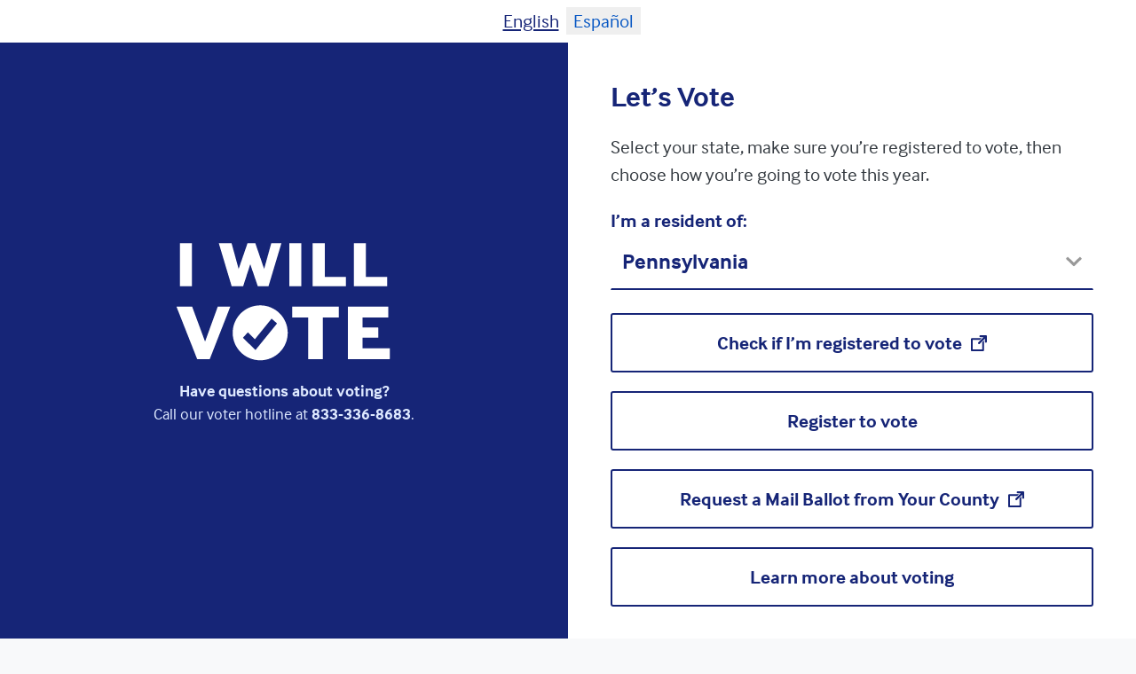

--- FILE ---
content_type: text/html
request_url: https://iwillvote.com/?state=PA
body_size: 3620
content:
<!DOCTYPE html><html lang="en"><head><meta charSet="utf-8"/><meta name="viewport" content="width=device-width, initial-scale=1, shrink-to-fit=no"/><meta http-equiv="X-UA-Compatible" content="IE=edge"/><meta http-equiv="Content-Language" content="en"/><link rel="icon" href="/i-will-vote-favicon-16.png" sizes="16x16" type="image/x-icon"/><link rel="icon" href="/i-will-vote-favicon-32.png" sizes="32x32" type="image/x-icon"/><link rel="icon" type="image/x-icon" href="/favicon.ico"/><meta property="og:title" content="I Will Vote"/><meta property="og:description" content="Be a voter. Find everything you need to vote in your state’s next election."/><meta property="og:image" content="https://iwillvote.com/iwillvote-social.png"/><meta property="og:url" content="https://iwillvote.com/"/><meta name="twitter:card" content="summary_large_image"/><meta name="twitter:site" content="https://iwillvote.com/"/><meta name="twitter:creator" content="@TheDemocrats"/><meta name="twitter:title" content="I Will Vote"/><meta name="twitter:image" content="https://iwillvote.com/iwillvote-social.png"/><meta name="twitter:description" content="Be a voter. Find everything you need to vote in your state’s next election."/><title>I Will Vote</title><meta name="description" content="Be a voter. Find everything you need to vote in your state’s next election."/><link rel="modulepreload" href="/assets/entry.client-D5Ch7kNU.js"/><link rel="modulepreload" href="/assets/entry.client-D5Ch7kNU.js"/><link rel="modulepreload" href="/assets/root-DwEk7RNJ.js"/><link rel="modulepreload" href="/assets/_index-CHzNUmKR.js"/><link rel="stylesheet" href="https://use.typekit.net/cbx3pps.css"/><style type="text/css">@import url("https://use.typekit.net/cbx3pps.css");</style><script type="text/javascript">window.dataLayer = window.dataLayer || [];
function gtag() {
  window.dataLayer.push(arguments);
}
gtag('js', new Date());

gtag('config', 'G-7LFDEYB4LE', {
  send_page_view: false,
  custom_map: {
    dimension1: 'jurisdiction',
    dimension2: 'lang',
  },
  groups: 'analytics',
});

// Set this up front so that we get the location the user started from,
// regardless of what redirects happen immediately on mount.
//
// Without this we set the location based on what happens to be the
// window.location when the GA4 code finally loads.
//
// TODO(fiona): As of 9/9/24, not _100%_ sure this is doing anything that
// GA is paying attention to.
gtag('set', { location: window.location.toString() });
</script><script type="text/javascript" defer="" src="//cdn.mouseflow.com/projects/9092f611-fa9c-4a18-8277-74aac5afa4f0.js"></script><script type="text/javascript">window._mfq = window._mfq || [];
</script><link rel="stylesheet" href="/assets/entry-DnvBnLYU.css"/></head><body><main id="root"><div lang="en" dir=""><a class="absolute left-[-9999px] focus:left-1 top-1 p-1 text-lg z-[999] bg-white" href="#main-content">Skip to main content</a><menu class="site-language-menu" aria-label="Site Language" lang="en"><span class="selected-language" lang="en">English</span><button class="locale-selector" type="button" lang="es">Español</button></menu><div class="column-wrapper"><div class="left-column two-col"><div class="content-wrapper"><div class="flex flex-col gap-2 pb-1 lg:gap-3"><a aria-label="I Will Vote homepage" href="/" data-discover="true"><svg xmlns="http://www.w3.org/2000/svg" xml:space="preserve" id="Layer_1" width="260" x="0" y="0" viewBox="0 0 2000 1152.5" aria-hidden="true" class="logo header__logo"><defs><style>.st0{fill:#fff}</style></defs><path d="M63.8 438.4h106c.6 0 1.1-.5 1.1-1.1V50.9c0-.6-.5-1.1-1.1-1.1h-106c-.6 0-1.1.5-1.1 1.1v386.4c0 .6.5 1.1 1.1 1.1M631.8 437.7l64.1-198.3 67.9 198.4c.2.4.6.7 1 .7h94.4c.5 0 .9-.3 1.1-.8l116-386.5c.1-.3 0-.7-.2-1s-.5-.4-.9-.4h-88.9c-.5 0-.9.3-1.1.8L821 282.3 741.6 50.6c-.2-.4-.6-.7-1-.7h-68.5c-.5 0-.9.3-1 .7l-80 231.8-63.6-231.8c-.1-.5-.6-.8-1.1-.8H413.8c-.3 0-.7.2-.9.4-.2.3-.3.6-.2 1l115.4 386.4c.1.5.6.8 1.1.8h101.6c.4 0 .9-.3 1-.7M1155.2 437.3V50.9c0-.6-.5-1.1-1.1-1.1h-106c-.6 0-1.1.5-1.1 1.1v386.4c0 .6.5 1.1 1.1 1.1h106c.6 0 1.1-.5 1.1-1.1M1557.6 354h-190.5V50.9c0-.6-.5-1.1-1.1-1.1h-106c-.6 0-1.1.5-1.1 1.1v386.4c0 .6.5 1.1 1.1 1.1h297.5c.6 0 1.1-.5 1.1-1.1V355c.1-.5-.4-1-1-1M1631.1 438.4h297.5c.6 0 1.1-.5 1.1-1.1V355c0-.6-.5-1.1-1.1-1.1h-190.5v-303c0-.6-.5-1.1-1.1-1.1h-106c-.6 0-1.1.5-1.1 1.1v386.4c.1.6.6 1.1 1.2 1.1M514.7 621.6H404c-.5 0-.9.3-1 .7L288.5 938.1 172.1 622.3c-.2-.4-.6-.7-1-.7H32c-.4 0-.7.2-.9.5s-.2.7-.1 1l186.3 472.6c.2.4.6.7 1 .7h111.4c.5 0 .9-.3 1-.7l185-472.6c.1-.3.1-.7-.1-1s-.6-.5-.9-.5M1493 621.6h-417.2c-.6 0-1.1.5-1.1 1.1v96.5c0 .6.5 1.1 1.1 1.1h142v374.9c0 .6.5 1.1 1.1 1.1h130.3c.6 0 1.1-.5 1.1-1.1V720.3H1493c.6 0 1.1-.5 1.1-1.1v-96.5c0-.6-.5-1.1-1.1-1.1M1952 997.6h-244v-94.3h140c.6 0 1.1-.5 1.1-1.1v-90.5c0-.6-.5-1.1-1.1-1.1h-140v-91h230.5c.6 0 1.1-.5 1.1-1.1v-95.9c0-.6-.5-1.1-1.1-1.1h-361.2c-.6 0-1.1.5-1.1 1.1v472.6c0 .6.5 1.1 1.1 1.1H1952c.6 0 1.1-.5 1.1-1.1v-96.5c0-.6-.5-1.1-1.1-1.1M785.5 610.7c-137 0-248 111-248 248s111.1 248 248 248 248-111 248-248c.1-137-111-248-248-248m150.9 164.8L744 1012.8c-.3.4-.8.7-1.3.7h-.1c-.5 0-1-.2-1.3-.5L631.2 904.3c-.7-.7-.7-1.8-.1-2.6l41.8-46.1c.3-.4.8-.6 1.3-.6.6 0 1 .2 1.4.5l61.9 61.2 149.6-184.5c.3-.4.8-.6 1.3-.7s1 .1 1.4.5l46.4 40.9c.8.7.9 1.8.2 2.6" class="st0"></path></svg></a><div class="text-lilac-800 text-sm my-4 lg:text-base"><strong>Have questions about voting?</strong><br/>Call our voter hotline at <a href="tel:1-833-336-8683" class="no-wrap">833-336-8683</a>.<br/></div></div></div></div><div id="main-content" class="right-column two-col"><div class="content-wrapper"><div class="loading-spinner"></div></div></div></div><footer class="flex flex-col gap-4"><a href="https://www.fvap.gov/" target="_blank" class="abroad" rel="noopener noreferrer"><span>Voting While Living Abroad</span></a><ul><li><a href="https://www.democrats.org/terms-of-service" target="_blank" rel="noopener noreferrer">Terms of Service</a></li><li><a href="https://www.democrats.org/privacy-policy" target="_blank" rel="noopener noreferrer">Privacy Policy</a></li></ul><div>Paid for by the Democratic National Committee <a href="tel:2028638000" class="no-wrap" dir="ltr">(202) 863-8000</a><br/>This communication is not authorized by any candidate or candidate’s committee.<br/><br/>Copyright © 2025 DNC Services Corporation</div></footer></div><script>((storageKey2, restoreKey) => {
    if (!window.history.state || !window.history.state.key) {
      let key = Math.random().toString(32).slice(2);
      window.history.replaceState({ key }, "");
    }
    try {
      let positions = JSON.parse(sessionStorage.getItem(storageKey2) || "{}");
      let storedY = positions[restoreKey || window.history.state.key];
      if (typeof storedY === "number") {
        window.scrollTo(0, storedY);
      }
    } catch (error) {
      console.error(error);
      sessionStorage.removeItem(storageKey2);
    }
  })("react-router-scroll-positions", null)</script><script>window.__reactRouterContext = {"basename":"/","future":{"unstable_optimizeDeps":false},"isSpaMode":false};window.__reactRouterContext.stream = new ReadableStream({start(controller){window.__reactRouterContext.streamController = controller;}}).pipeThrough(new TextEncoderStream());</script><script type="module" async="">;
import * as route0 from "/assets/root-DwEk7RNJ.js";
import * as route1 from "/assets/_index-CHzNUmKR.js";
  window.__reactRouterManifest = {
  "entry": {
    "module": "/assets/entry.client-D5Ch7kNU.js",
    "imports": [],
    "css": [
      "/assets/entry-DnvBnLYU.css"
    ]
  },
  "routes": {
    "root": {
      "id": "root",
      "path": "",
      "hasAction": false,
      "hasLoader": false,
      "hasClientAction": false,
      "hasClientLoader": false,
      "hasErrorBoundary": true,
      "module": "/assets/root-DwEk7RNJ.js",
      "imports": [
        "/assets/entry.client-D5Ch7kNU.js"
      ],
      "css": [
        "/assets/entry-DnvBnLYU.css"
      ]
    },
    "routes/_index": {
      "id": "routes/_index",
      "parentId": "root",
      "index": true,
      "hasAction": false,
      "hasLoader": false,
      "hasClientAction": false,
      "hasClientLoader": true,
      "hasErrorBoundary": false,
      "module": "/assets/_index-CHzNUmKR.js",
      "imports": [
        "/assets/entry.client-D5Ch7kNU.js"
      ],
      "css": [
        "/assets/entry-DnvBnLYU.css"
      ]
    }
  },
  "url": "/assets/manifest-fe895bd5.js",
  "version": "fe895bd5"
};
  window.__reactRouterRouteModules = {"root":route0,"routes/_index":route1};

import("/assets/entry.client-D5Ch7kNU.js");</script></main><!--$?--><template id="B:0"></template><!--/$--><div hidden id="S:0"><script>window.__reactRouterContext.streamController.enqueue("[{\"_1\":2,\"_5\":-5,\"_6\":-5},\"loaderData\",{\"_3\":-5,\"_4\":-5},\"root\",\"routes/_index\",\"actionData\",\"errors\"]\n");</script><!--$?--><template id="B:1"></template><!--/$--></div><script>$RC=function(b,c,e){c=document.getElementById(c);c.parentNode.removeChild(c);var a=document.getElementById(b);if(a){b=a.previousSibling;if(e)b.data="$!",a.setAttribute("data-dgst",e);else{e=b.parentNode;a=b.nextSibling;var f=0;do{if(a&&8===a.nodeType){var d=a.data;if("/$"===d)if(0===f)break;else f--;else"$"!==d&&"$?"!==d&&"$!"!==d||f++}d=a.nextSibling;e.removeChild(a);a=d}while(a);for(;c.firstChild;)e.insertBefore(c.firstChild,a);b.data="$"}b._reactRetry&&b._reactRetry()}};$RC("B:0","S:0")</script><div hidden id="S:1"><script>window.__reactRouterContext.streamController.close();</script></div><script>$RC("B:1","S:1")</script></body></html>

--- FILE ---
content_type: text/css
request_url: https://iwillvote.com/assets/entry-DnvBnLYU.css
body_size: 11089
content:
@charset "UTF-8";/*! tailwindcss v3.4.3 | MIT License | https://tailwindcss.com
 */*,:before,:after{box-sizing:border-box;border-width:0;border-style:solid;border-color:#e9ecef}:before,:after{--tw-content: ""}html,:host{line-height:1.5;-webkit-text-size-adjust:100%;-moz-tab-size:4;-o-tab-size:4;tab-size:4;font-family:InterFace,sans-serif;font-feature-settings:normal;font-variation-settings:normal;-webkit-tap-highlight-color:transparent}body{margin:0;line-height:inherit}hr{height:0;color:inherit;border-top-width:1px}abbr:where([title]){-webkit-text-decoration:underline dotted;text-decoration:underline dotted}h1,h2,h3,h4,h5,h6{font-size:inherit;font-weight:inherit}a{color:inherit;text-decoration:inherit}b,strong{font-weight:bolder}code,kbd,samp,pre{font-family:ui-monospace,SFMono-Regular,Menlo,Monaco,Consolas,Liberation Mono,Courier New,monospace;font-feature-settings:normal;font-variation-settings:normal;font-size:1em}small{font-size:80%}sub,sup{font-size:75%;line-height:0;position:relative;vertical-align:baseline}sub{bottom:-.25em}sup{top:-.5em}table{text-indent:0;border-color:inherit;border-collapse:collapse}button,input,optgroup,select,textarea{font-family:inherit;font-feature-settings:inherit;font-variation-settings:inherit;font-size:100%;font-weight:inherit;line-height:inherit;letter-spacing:inherit;color:inherit;margin:0;padding:0}button,select{text-transform:none}button,input:where([type=button]),input:where([type=reset]),input:where([type=submit]){-webkit-appearance:button;background-color:transparent;background-image:none}:-moz-focusring{outline:auto}:-moz-ui-invalid{box-shadow:none}progress{vertical-align:baseline}::-webkit-inner-spin-button,::-webkit-outer-spin-button{height:auto}[type=search]{-webkit-appearance:textfield;outline-offset:-2px}::-webkit-search-decoration{-webkit-appearance:none}::-webkit-file-upload-button{-webkit-appearance:button;font:inherit}summary{display:list-item}blockquote,dl,dd,h1,h2,h3,h4,h5,h6,hr,figure,p,pre{margin:0}fieldset{margin:0;padding:0}legend{padding:0}ol,ul,menu{list-style:none;margin:0;padding:0}dialog{padding:0}textarea{resize:vertical}input::-moz-placeholder,textarea::-moz-placeholder{opacity:1;color:#ced4da}input::placeholder,textarea::placeholder{opacity:1;color:#ced4da}button,[role=button]{cursor:pointer}:disabled{cursor:default}img,svg,video,canvas,audio,iframe,embed,object{display:block;vertical-align:middle}img,video{max-width:100%;height:auto}[hidden]{display:none}body{min-height:100vh;text-rendering:optimizespeed}@media (prefers-reduced-motion: reduce){*{animation-duration:.01ms!important;animation-iteration-count:1!important;transition-duration:.01ms!important;scroll-behavior:auto!important}}h1{font-size:2rem;font-weight:700}h2{font-size:1.7rem;font-weight:700}h3{font-size:1.4rem;font-weight:700}h4{font-size:1.4rem;font-weight:400}*,:before,:after{--tw-border-spacing-x: 0;--tw-border-spacing-y: 0;--tw-translate-x: 0;--tw-translate-y: 0;--tw-rotate: 0;--tw-skew-x: 0;--tw-skew-y: 0;--tw-scale-x: 1;--tw-scale-y: 1;--tw-pan-x: ;--tw-pan-y: ;--tw-pinch-zoom: ;--tw-scroll-snap-strictness: proximity;--tw-gradient-from-position: ;--tw-gradient-via-position: ;--tw-gradient-to-position: ;--tw-ordinal: ;--tw-slashed-zero: ;--tw-numeric-figure: ;--tw-numeric-spacing: ;--tw-numeric-fraction: ;--tw-ring-inset: ;--tw-ring-offset-width: 0px;--tw-ring-offset-color: #fff;--tw-ring-color: rgb(59 130 246 / .5);--tw-ring-offset-shadow: 0 0 #0000;--tw-ring-shadow: 0 0 #0000;--tw-shadow: 0 0 #0000;--tw-shadow-colored: 0 0 #0000;--tw-blur: ;--tw-brightness: ;--tw-contrast: ;--tw-grayscale: ;--tw-hue-rotate: ;--tw-invert: ;--tw-saturate: ;--tw-sepia: ;--tw-drop-shadow: ;--tw-backdrop-blur: ;--tw-backdrop-brightness: ;--tw-backdrop-contrast: ;--tw-backdrop-grayscale: ;--tw-backdrop-hue-rotate: ;--tw-backdrop-invert: ;--tw-backdrop-opacity: ;--tw-backdrop-saturate: ;--tw-backdrop-sepia: ;--tw-contain-size: ;--tw-contain-layout: ;--tw-contain-paint: ;--tw-contain-style: }::backdrop{--tw-border-spacing-x: 0;--tw-border-spacing-y: 0;--tw-translate-x: 0;--tw-translate-y: 0;--tw-rotate: 0;--tw-skew-x: 0;--tw-skew-y: 0;--tw-scale-x: 1;--tw-scale-y: 1;--tw-pan-x: ;--tw-pan-y: ;--tw-pinch-zoom: ;--tw-scroll-snap-strictness: proximity;--tw-gradient-from-position: ;--tw-gradient-via-position: ;--tw-gradient-to-position: ;--tw-ordinal: ;--tw-slashed-zero: ;--tw-numeric-figure: ;--tw-numeric-spacing: ;--tw-numeric-fraction: ;--tw-ring-inset: ;--tw-ring-offset-width: 0px;--tw-ring-offset-color: #fff;--tw-ring-color: rgb(59 130 246 / .5);--tw-ring-offset-shadow: 0 0 #0000;--tw-ring-shadow: 0 0 #0000;--tw-shadow: 0 0 #0000;--tw-shadow-colored: 0 0 #0000;--tw-blur: ;--tw-brightness: ;--tw-contrast: ;--tw-grayscale: ;--tw-hue-rotate: ;--tw-invert: ;--tw-saturate: ;--tw-sepia: ;--tw-drop-shadow: ;--tw-backdrop-blur: ;--tw-backdrop-brightness: ;--tw-backdrop-contrast: ;--tw-backdrop-grayscale: ;--tw-backdrop-hue-rotate: ;--tw-backdrop-invert: ;--tw-backdrop-opacity: ;--tw-backdrop-saturate: ;--tw-backdrop-sepia: ;--tw-contain-size: ;--tw-contain-layout: ;--tw-contain-paint: ;--tw-contain-style: }.container{width:100%}@media (min-width: 400px){.container{max-width:400px}}@media (min-width: 700px){.container{max-width:700px}}@media (min-width: 1000px){.container{max-width:1000px}}@media (min-width: 1400px){.container{max-width:1400px}}@media (min-width: 1900px){.container{max-width:1900px}}.\!visible,.visible{visibility:visible!important}.invisible{visibility:hidden!important}.static{position:static!important}.absolute{position:absolute!important}.relative{position:relative!important}.sticky{position:sticky!important}.left-\[-9999px\]{left:-9999px!important}.top-0{top:0!important}.top-1{top:.25rem!important}.z-\[999\]{z-index:999!important}.col-span-2{grid-column:span 2 / span 2!important}.float-right{float:right!important}.mx-2{margin-left:.5rem!important;margin-right:.5rem!important}.my-0{margin-top:0!important;margin-bottom:0!important}.my-2{margin-top:.5rem!important;margin-bottom:.5rem!important}.my-4{margin-top:1rem!important;margin-bottom:1rem!important}.-mb-4{margin-bottom:-1rem!important}.-mt-2{margin-top:-.5rem!important}.-mt-6{margin-top:-1.5rem!important}.mb-14{margin-bottom:3.5rem!important}.mb-4{margin-bottom:1rem!important}.ml-1{margin-left:.25rem!important}.ml-2{margin-left:.5rem!important}.ml-4{margin-left:1rem!important}.ml-6{margin-left:1.5rem!important}.mr-4{margin-right:1rem!important}.mt-0{margin-top:0!important}.mt-1{margin-top:.25rem!important}.mt-4{margin-top:1rem!important}.block{display:block!important}.inline-block{display:inline-block!important}.inline{display:inline!important}.flex{display:flex!important}.table{display:table!important}.grid{display:grid!important}.hidden{display:none!important}.h-0{height:0px!important}.h-12{height:3rem!important}.h-lvh{height:100lvh!important}.max-h-4{max-height:1rem!important}.w-0{width:0px!important}.w-auto{width:auto!important}.w-full{width:100%!important}.max-w-4{max-width:1rem!important}.max-w-\[30\%\]{max-width:30%!important}.flex-1{flex:1 1 0%!important}.flex-shrink-0{flex-shrink:0!important}.shrink{flex-shrink:1!important}.flex-grow{flex-grow:1!important}.table-auto{table-layout:auto!important}.transform{transform:translate(var(--tw-translate-x),var(--tw-translate-y)) rotate(var(--tw-rotate)) skew(var(--tw-skew-x)) skewY(var(--tw-skew-y)) scaleX(var(--tw-scale-x)) scaleY(var(--tw-scale-y))!important}.cursor-default{cursor:default!important}.cursor-pointer{cursor:pointer!important}.resize{resize:both!important}.list-disc{list-style-type:disc!important}.grid-cols-1{grid-template-columns:repeat(1,minmax(0,1fr))!important}.grid-cols-2{grid-template-columns:repeat(2,minmax(0,1fr))!important}.grid-cols-3{grid-template-columns:repeat(3,minmax(0,1fr))!important}.flex-row{flex-direction:row!important}.flex-col{flex-direction:column!important}.flex-wrap{flex-wrap:wrap!important}.items-start{align-items:flex-start!important}.items-end{align-items:flex-end!important}.items-center{align-items:center!important}.items-baseline{align-items:baseline!important}.justify-end{justify-content:flex-end!important}.justify-between{justify-content:space-between!important}.justify-items-center{justify-items:center!important}.gap-1{gap:.25rem!important}.gap-2{gap:.5rem!important}.gap-4{gap:1rem!important}.gap-8{gap:2rem!important}.divide-y>:not([hidden])~:not([hidden]){--tw-divide-y-reverse: 0 !important;border-top-width:calc(1px * calc(1 - var(--tw-divide-y-reverse)))!important;border-bottom-width:calc(1px * var(--tw-divide-y-reverse))!important}.whitespace-nowrap{white-space:nowrap!important}.rounded{border-radius:.25rem!important}.rounded-full{border-radius:9999px!important}.border{border-width:1px!important}.border-2{border-width:2px!important}.border-b{border-bottom-width:1px!important}.border-l{border-left-width:1px!important}.border-r{border-right-width:1px!important}.border-solid{border-style:solid!important}.border-\[\#ABDBFF\]{--tw-border-opacity: 1 !important;border-color:rgb(171 219 255 / var(--tw-border-opacity))!important}.border-blue-100{--tw-border-opacity: 1 !important;border-color:rgb(22 37 119 / var(--tw-border-opacity))!important}.border-gray-500{--tw-border-opacity: 1 !important;border-color:rgb(173 181 189 / var(--tw-border-opacity))!important}.border-light-blue{--tw-border-opacity: 1 !important;border-color:rgb(7 87 195 / var(--tw-border-opacity))!important}.border-lighter-blue{--tw-border-opacity: 1 !important;border-color:rgb(106 154 220 / var(--tw-border-opacity))!important}.bg-\[\#2e7d32\]{--tw-bg-opacity: 1 !important;background-color:rgb(46 125 50 / var(--tw-bg-opacity))!important}.bg-\[\#804A00\]{--tw-bg-opacity: 1 !important;background-color:rgb(128 74 0 / var(--tw-bg-opacity))!important}.bg-\[\#E5E5E5\]{--tw-bg-opacity: 1 !important;background-color:rgb(229 229 229 / var(--tw-bg-opacity))!important}.bg-\[\#e6eef9\]{--tw-bg-opacity: 1 !important;background-color:rgb(230 238 249 / var(--tw-bg-opacity))!important}.bg-blue-100{--tw-bg-opacity: 1 !important;background-color:rgb(22 37 119 / var(--tw-bg-opacity))!important}.bg-gray-200{--tw-bg-opacity: 1 !important;background-color:rgb(233 236 239 / var(--tw-bg-opacity))!important}.bg-green-100{--tw-bg-opacity: 1 !important;background-color:rgb(220 252 231 / var(--tw-bg-opacity))!important}.bg-light-blue{--tw-bg-opacity: 1 !important;background-color:rgb(7 87 195 / var(--tw-bg-opacity))!important}.bg-red-100{--tw-bg-opacity: 1 !important;background-color:rgb(254 226 226 / var(--tw-bg-opacity))!important}.bg-white{--tw-bg-opacity: 1 !important;background-color:rgb(255 255 255 / var(--tw-bg-opacity))!important}.fill-dark-blue{fill:#15257a!important}.fill-light-blue{fill:#0757c3!important}.fill-red-300{fill:#e82626!important}.p-1{padding:.25rem!important}.p-2{padding:.5rem!important}.p-4{padding:1rem!important}.px-2{padding-left:.5rem!important;padding-right:.5rem!important}.px-3{padding-left:.75rem!important;padding-right:.75rem!important}.px-4{padding-left:1rem!important;padding-right:1rem!important}.py-3{padding-top:.75rem!important;padding-bottom:.75rem!important}.pb-1{padding-bottom:.25rem!important}.pl-4{padding-left:1rem!important}.pr-4{padding-right:1rem!important}.ps-4{padding-inline-start:1rem!important}.pt-4{padding-top:1rem!important}.text-center{text-align:center!important}.text-right{text-align:right!important}.align-baseline{vertical-align:baseline!important}.align-sub{vertical-align:sub!important}.text-2xl{font-size:2rem!important}.text-\[1\.4rem\]{font-size:1.4rem!important}.text-\[1\.7rem\]{font-size:1.7rem!important}.text-\[13px\]{font-size:13px!important}.text-base{font-size:1.3rem!important}.text-lg{font-size:1.4rem!important}.text-sm{font-size:1.1rem!important}.text-xl{font-size:1.7rem!important}.text-xs{font-size:1rem!important}.text-xxs{font-size:.75rem!important}.font-bold{font-weight:700!important}.font-extrabold{font-weight:800!important}.font-semibold{font-weight:600!important}.uppercase{text-transform:uppercase!important}.lowercase{text-transform:lowercase!important}.capitalize{text-transform:capitalize!important}.leading-none{line-height:1!important}.leading-tight{line-height:1.25!important}.text-blue{--tw-text-opacity: 1 !important;color:rgb(0 108 228 / var(--tw-text-opacity))!important}.text-blue-100{--tw-text-opacity: 1 !important;color:rgb(22 37 119 / var(--tw-text-opacity))!important}.text-gray-500{--tw-text-opacity: 1 !important;color:rgb(173 181 189 / var(--tw-text-opacity))!important}.text-gray-600{--tw-text-opacity: 1 !important;color:rgb(108 117 125 / var(--tw-text-opacity))!important}.text-gray-800{--tw-text-opacity: 1 !important;color:rgb(52 58 64 / var(--tw-text-opacity))!important}.text-green-700{--tw-text-opacity: 1 !important;color:rgb(21 128 61 / var(--tw-text-opacity))!important}.text-light-blue{--tw-text-opacity: 1 !important;color:rgb(7 87 195 / var(--tw-text-opacity))!important}.text-lilac-800{--tw-text-opacity: 1 !important;color:rgb(222 233 255 / var(--tw-text-opacity))!important}.text-red-700{--tw-text-opacity: 1 !important;color:rgb(185 28 28 / var(--tw-text-opacity))!important}.text-secondary{--tw-text-opacity: 1 !important;color:rgb(7 87 195 / var(--tw-text-opacity))!important}.text-white{--tw-text-opacity: 1 !important;color:rgb(255 255 255 / var(--tw-text-opacity))!important}.underline{text-decoration-line:underline!important}.outline{outline-style:solid!important}.filter{filter:var(--tw-blur) var(--tw-brightness) var(--tw-contrast) var(--tw-grayscale) var(--tw-hue-rotate) var(--tw-invert) var(--tw-saturate) var(--tw-sepia) var(--tw-drop-shadow)!important}.transition{transition-property:color,background-color,border-color,text-decoration-color,fill,stroke,opacity,box-shadow,transform,filter,-webkit-backdrop-filter!important;transition-property:color,background-color,border-color,text-decoration-color,fill,stroke,opacity,box-shadow,transform,filter,backdrop-filter!important;transition-property:color,background-color,border-color,text-decoration-color,fill,stroke,opacity,box-shadow,transform,filter,backdrop-filter,-webkit-backdrop-filter!important;transition-timing-function:cubic-bezier(.4,0,.2,1)!important;transition-duration:.15s!important}.hover\:bg-\[inherit\]:hover{background-color:inherit!important}.hover\:text-blue-100:hover{--tw-text-opacity: 1 !important;color:rgb(22 37 119 / var(--tw-text-opacity))!important}.focus\:left-1:focus{left:.25rem!important}.active\:bg-\[inherit\]:active{background-color:inherit!important}@media not all and (min-width: 400px){.max-xs\:clear-both{clear:both!important}.max-xs\:mx-auto{margin-left:auto!important;margin-right:auto!important}.max-xs\:mb-2{margin-bottom:.5rem!important}.max-xs\:mb-6{margin-bottom:1.5rem!important}.max-xs\:max-w-\[90\%\]{max-width:90%!important}.max-xs\:pr-10{padding-right:2.5rem!important}}@media (min-width: 700px){.sm\:mt-0{margin-top:0!important}.sm\:inline{display:inline!important}.sm\:max-h-6{max-height:1.5rem!important}.sm\:max-w-6{max-width:1.5rem!important}.sm\:flex-row{flex-direction:row!important}.sm\:p-3{padding:.75rem!important}.sm\:ps-12{padding-inline-start:3rem!important}.sm\:text-base{font-size:1.3rem!important}.sm\:text-sm{font-size:1.1rem!important}.sm\:leading-normal{line-height:1.5!important}}@media (min-width: 1400px){.lg\:gap-3{gap:.75rem!important}.lg\:text-base{font-size:1.3rem!important}}.ltr\:ml-1:where([dir=ltr],[dir=ltr] *){margin-left:.25rem!important}.ltr\:ml-2:where([dir=ltr],[dir=ltr] *){margin-left:.5rem!important}.rtl\:ml-0:where([dir=rtl],[dir=rtl] *){margin-left:0!important}.rtl\:mr-1:where([dir=rtl],[dir=rtl] *){margin-right:.25rem!important}.rtl\:mr-2:where([dir=rtl],[dir=rtl] *){margin-right:.5rem!important}.\[\&_ol_li\]\:float-left ol li{float:left!important}.\[\&_ol_li\]\:clear-left ol li{clear:left!important}.\[\&_ol_li\]\:w-full ol li{width:100%!important}.\[\&_ol_li\]\:marker\:font-bold * ol li::marker{font-weight:700!important}.\[\&_ol_li\]\:marker\:font-bold ol li::marker{font-weight:700!important}.\[\&_ol_p\]\:my-0 ol p{margin-top:0!important;margin-bottom:0!important}@media not all and (min-width: 400px){.\[\&_ol_p\]\:max-xs\:mb-5 ol p{margin-bottom:1.25rem!important}}.\[\&_p\]\:text-xs p{font-size:1rem!important}@media (min-width: 700px){.sm\:\[\&_p\]\:text-base p{font-size:1.3rem!important}}html,body{background-color:#f8f9fa;font-family:InterFace,sans-serif}.two-col-wrapper{display:grid;grid-template-columns:1fr 1fr;grid-column-gap:1rem}.two-col-wrapper .button,.two-col-wrapper .button--secondary,.two-col-wrapper .button--cta,.two-col-wrapper .iwv-locate-form .iwv-button,.iwv-locate-form .two-col-wrapper .iwv-button{display:flex;align-items:center;justify-content:center}.two-col-wrapper.heading-with-link{grid-column-gap:unset;margin:1.5rem 0}.two-col-wrapper.heading-with-link>*{border-bottom:2px solid #dee2e6;display:flex;align-items:flex-end;padding:.25rem 0}.two-col-wrapper.heading-with-link>*:last-child{justify-content:flex-end;text-align:right}aside{background-color:#f6f9ff;padding:1.5rem}aside p,aside a,aside details summary,details aside summary{font-size:1.1rem}.link-wrapper{display:block;font-size:1.2rem;margin:3rem 0;text-align:center}.page-wrap .content-wrap{padding:1rem;background:#fff;min-height:35rem}@media (min-width: 700px){.page-wrap .content-wrap{padding:1.5rem 1rem}}.container__details{color:#343a40;margin-bottom:10px;position:relative}.locate__container,.register__container{display:flex;flex-direction:column;max-width:600px;margin:auto;width:100%}h1,h2,.loading-message,h3{line-height:1.25;margin:1rem 0}h1{color:#162577;font-size:2rem}h2,.loading-message{color:#162577;font-size:1.7rem}h3{color:#343a40;font-size:1.4rem}h4{color:#000;font-size:1.4rem;font-weight:400}h5{color:#6c757d;font-size:1.1rem;margin:1.5em 0 .5em}p{color:#343a40;font-size:1.3rem;margin:1em 0}li{color:#343a40;font-size:1.2rem;margin:.5em 0}a,details summary{color:#0757c3;font-weight:700;text-decoration:none}a:hover,details summary:hover{color:#0757c3;text-decoration:underline}.disclaimer{font-size:1rem;color:#6c757d}.link,.link--back,.link--first,.link--go{display:inline-block}.link--back:before{content:"‹ "}.link--first:before{content:"« "}.link--go:after{content:" »"}details{margin:0 0 2rem 1.5rem}ol.icon-list{list-style-type:none;margin:1.5rem}ol.icon-list li{color:#162577;font-size:1.5rem;margin:1rem 0}ol.icon-list svg{margin-right:1rem;vertical-align:text-top}ol.icon-list svg:dir(rtl){margin-right:0;margin-left:1rem}.page-wrap a,.page-wrap details summary,details .page-wrap summary{cursor:pointer}.header__subheadline{font-size:1.5rem}.user-info{color:#162577;font-size:1.5rem}label,.label{display:block;margin:1rem 0}label>span,.label>span{color:#343a40;font-size:1.1rem}label>span:first-child,.label>span:first-child{display:inline-block;padding:.25rem 0}label.required>span:after,.label.required>span:after{content:" *"}@media (min-width: 1400px){label,.label{margin:1.5rem 0}}.input,.select,input[type=date],input[type=email],input[type=number],input[type=tel],input[type=text],textarea{background-color:#fff;border:1px solid #adb5bd;border-radius:3px;color:#162577;font-size:1.3rem;padding:.75rem;width:100%}.input:hover:not(:disabled),.select:hover:not(:disabled),input[type=date]:hover:not(:disabled),input[type=email]:hover:not(:disabled),input[type=number]:hover:not(:disabled),input[type=tel]:hover:not(:disabled),input[type=text]:hover:not(:disabled),textarea:hover:not(:disabled){border:1px solid #6c757d}.input:focus,.select:focus,input[type=date]:focus,input[type=email]:focus,input[type=number]:focus,input[type=tel]:focus,input[type=text]:focus,textarea:focus{border:1px solid #0757c3}.input:disabled,.select:disabled,input[type=date]:disabled,input[type=email]:disabled,input[type=number]:disabled,input[type=tel]:disabled,input[type=text]:disabled,textarea:disabled{background-color:#f8f9fa;border:1px solid #e9ecef;color:#6c757d;-webkit-text-fill-color:#6c757d}.input::-webkit-inpsut-placeholder,.select::-webkit-inpsut-placeholder,input[type=date]::-webkit-inpsut-placeholder,input[type=email]::-webkit-inpsut-placeholder,input[type=number]::-webkit-inpsut-placeholder,input[type=tel]::-webkit-inpsut-placeholder,input[type=text]::-webkit-inpsut-placeholder,textarea::-webkit-inpsut-placeholder{color:#c3c3c3}.input::-moz-placeholder,.select::-moz-placeholder,input[type=date]::-moz-placeholder,input[type=email]::-moz-placeholder,input[type=number]::-moz-placeholder,input[type=tel]::-moz-placeholder,input[type=text]::-moz-placeholder,textarea::-moz-placeholder{color:#c3c3c3}.input::placeholder,.select::placeholder,input[type=date]::placeholder,input[type=email]::placeholder,input[type=number]::placeholder,input[type=tel]::placeholder,input[type=text]::placeholder,textarea::placeholder{color:#c3c3c3}input[value=""]:not(:focus)::-webkit-datetime-edit{color:#c3c3c3}select{-webkit-appearance:none;-moz-appearance:none;appearance:none;border-radius:3px;color:#162577;cursor:pointer}.select{background-image:url([data-uri]);background-position:right .75rem top 50%;background-repeat:no-repeat;background-size:.75em auto;padding-right:2rem}.select:dir(rtl){background-position:left .75rem top 50%}.checkbox-inline .checkbox--label:first-child{margin-bottom:0}.checkbox-inline .checkbox-wrapper{margin-top:0;margin-right:2rem;display:inline-block}.checkbox-inline .checkbox-wrapper:dir(rtl){margin-right:0;margin-left:2rem}.checkbox-inline .checkbox-wrapper:last-child{margin-right:0}.checkbox-inline .checkbox-wrapper:last-child:dir(rtl){margin-left:0}.radio-wrapper,.checkbox-wrapper{position:relative}.radio-wrapper input[type=checkbox],.radio-wrapper input[type=radio],.checkbox-wrapper input[type=checkbox],.checkbox-wrapper input[type=radio]{cursor:pointer;position:absolute;height:32px;width:32px;margin:0;-webkit-appearance:none;-moz-appearance:none;appearance:none;z-index:1}.radio-wrapper input[type=checkbox]:disabled,.radio-wrapper input[type=radio]:disabled,.checkbox-wrapper input[type=checkbox]:disabled,.checkbox-wrapper input[type=radio]:disabled{cursor:default}.radio-wrapper input[type=checkbox]:hover:not(:disabled)+.checkbox--label:before,.radio-wrapper input[type=radio]:hover:not(:disabled)+.checkbox--label:before,.checkbox-wrapper input[type=checkbox]:hover:not(:disabled)+.checkbox--label:before,.checkbox-wrapper input[type=radio]:hover:not(:disabled)+.checkbox--label:before{border:2px solid #6c757d}.radio-wrapper input[type=checkbox]:checked+.checkbox--label:after,.radio-wrapper input[type=radio]:checked+.checkbox--label:after,.checkbox-wrapper input[type=checkbox]:checked+.checkbox--label:after,.checkbox-wrapper input[type=radio]:checked+.checkbox--label:after{transform:rotate(-45deg) scale(.8)}.radio-wrapper input[type=checkbox]:disabled+.checkbox--label:before,.radio-wrapper input[type=radio]:disabled+.checkbox--label:before,.checkbox-wrapper input[type=checkbox]:disabled+.checkbox--label:before,.checkbox-wrapper input[type=radio]:disabled+.checkbox--label:before{background-color:#f8f9fa;border:1px solid #e9ecef}.radio-wrapper input[type=checkbox]:disabled+.checkbox--label:after,.radio-wrapper input[type=radio]:disabled+.checkbox--label:after,.checkbox-wrapper input[type=checkbox]:disabled+.checkbox--label:after,.checkbox-wrapper input[type=radio]:disabled+.checkbox--label:after{border-bottom:solid 4px #6c757d;border-left:solid 4px #6c757d}.radio-wrapper input[type=checkbox]:dir(rtl):checked+.checkbox--label:after,.radio-wrapper input[type=radio]:dir(rtl):checked+.checkbox--label:after,.checkbox-wrapper input[type=checkbox]:dir(rtl):checked+.checkbox--label:after,.checkbox-wrapper input[type=radio]:dir(rtl):checked+.checkbox--label:after{transform:rotate(-45deg) scale(.8) scaleX(-1)}.radio-wrapper input[type=checkbox]:dir(rtl):disabled+.checkbox--label:after,.radio-wrapper input[type=radio]:dir(rtl):disabled+.checkbox--label:after,.checkbox-wrapper input[type=checkbox]:dir(rtl):disabled+.checkbox--label:after,.checkbox-wrapper input[type=radio]:dir(rtl):disabled+.checkbox--label:after{border-left:unset;border-right:solid 4px #6c757d}.radio-wrapper .checkbox--label,.checkbox-wrapper .checkbox--label{color:#162577;display:flex;font-size:1.3rem}.radio-wrapper .checkbox--label.small,.checkbox-wrapper .checkbox--label.small{font-size:1.2rem}.radio-wrapper .checkbox--label:before,.checkbox-wrapper .checkbox--label:before{display:flex;content:"";height:32px;width:32px;min-width:32px;border:2px solid #adb5bd;border-radius:3px;margin-right:.5em}.radio-wrapper .checkbox--label:after,.checkbox-wrapper .checkbox--label:after{position:absolute;display:flex;content:" ";height:10.6666666667px;width:21.3333333333px;top:8px;left:5.3333333333px;border-bottom:solid 4px #162577;border-left:solid 4px #162577;background:none;transform:rotate(-45deg) scale(0);transition:transform .1s ease,opacity .1s ease;transform-origin:center center}.radio-wrapper .checkbox--label:dir(rtl):before,.checkbox-wrapper .checkbox--label:dir(rtl):before{margin-right:0;margin-left:.5em}.radio-wrapper .checkbox--label:dir(rtl):after,.checkbox-wrapper .checkbox--label:dir(rtl):after{left:0;right:5.3333333333px;border-left:unset;border-right:solid 4px #162577}.radio-wrapper input[type=radio]+.checkbox--label:before,.checkbox-wrapper input[type=radio]+.checkbox--label:before{border-radius:50%}.radio-wrapper input[type=radio]+.checkbox--label:after,.checkbox-wrapper input[type=radio]+.checkbox--label:after{top:9.1428571429px;left:4.5714285714px}.radio-wrapper input[type=radio]+.checkbox--label:dir(rtl):after,.checkbox-wrapper input[type=radio]+.checkbox--label:dir(rtl):after{top:9.1428571429px;left:unset;right:4.5714285714px}.form-label-text{font-size:.9rem;color:#414d7a;font-weight:700;text-transform:uppercase;display:block}.button,.button--secondary,.button--cta,.iwv-locate-form .iwv-button{background:#0757c3;border-radius:3px;color:#fff;cursor:pointer;display:inline-block;font-size:1.3rem;margin:.66rem 0;padding:1rem;width:100%;font-weight:700;text-align:center;transition:.1s}.button:hover,.button--secondary:hover,.button--cta:hover,.iwv-locate-form .iwv-button:hover,.button:focus,.button--secondary:focus,.button--cta:focus,.iwv-locate-form .iwv-button:focus{background:#0d43a5;color:#fff}.button.previous:before,.previous.button--secondary:before,.previous.button--cta:before,.iwv-locate-form .previous.iwv-button:before{content:"‹ "}.button.next:after,.next.button--secondary:after,.next.button--cta:after,.iwv-locate-form .next.iwv-button:after{content:" ›"}a.button,a.button--secondary,a.button--cta,.iwv-locate-form a.iwv-button,details summary.button,details summary.button--secondary,details summary.button--cta,details .iwv-locate-form summary.iwv-button,.iwv-locate-form details summary.iwv-button{text-decoration:none}.button--cta .check-mark,.iwv-locate-form .iwv-button .check-mark{display:inline-block;vertical-align:middle;margin-right:10px}.button--cta .check-mark:dir(rtl),.iwv-locate-form .iwv-button .check-mark:dir(rtl){margin-right:0;margin-left:10px}.button--cta .check-mark svg,.iwv-locate-form .iwv-button .check-mark svg{display:inline;vertical-align:baseline;height:1.3rem;width:1.3rem;fill:currentcolor}.action-item .external-link-icon{display:inline-block;vertical-align:middle;margin-left:10px;margin-bottom:4px;height:1.105rem;width:1.105rem}.action-item .external-link-icon:dir(rtl){margin-left:0;margin-right:10px}.action-item .external-link-icon path{fill:currentcolor}.button--cta,.iwv-locate-form .iwv-button{background:#f44f47;color:#fff}.button--cta:hover,.iwv-locate-form .iwv-button:hover,.button--cta:focus,.iwv-locate-form .iwv-button:focus,.button--cta:active,.iwv-locate-form .iwv-button:active{background:#e82626;color:#fff}a.button--cta,.iwv-locate-form a.iwv-button,details summary.button--cta,details .iwv-locate-form summary.iwv-button,.iwv-locate-form details summary.iwv-button{text-decoration:none}a.button--cta:hover,.iwv-locate-form a.iwv-button:hover,details summary.button--cta:hover,details .iwv-locate-form summary.iwv-button:hover,.iwv-locate-form details summary.iwv-button:hover,a.button--cta:focus,.iwv-locate-form a.iwv-button:focus,details summary.button--cta:focus,details .iwv-locate-form summary.iwv-button:focus,.iwv-locate-form details summary.iwv-button:focus,a.button--cta:active,.iwv-locate-form a.iwv-button:active,details summary.button--cta:active,details .iwv-locate-form summary.iwv-button:active,.iwv-locate-form details summary.iwv-button:active{background:#e82626;color:#fff}.button--secondary{background:transparent;border:2px solid #162577;color:#162577}.button--secondary:hover,.button--secondary:focus{background:#ebf5ff;border:2px solid #162577;color:#162577}.button--secondary.is-selected{background:#0757c3;border:#0757c3;color:#fff}.header{width:100%;padding:0;background-color:#162577;display:flex;justify-content:center;align-items:center;font-size:1rem}.header .header__logo{width:75px;max-width:75px;margin-top:8px;margin-bottom:8px}@media (min-width: 700px){.header .header__logo{max-width:110px;width:110px}}.header .header__current-state{color:#fff;font-size:1.2rem;font-weight:700;text-align:right}@media (min-width: 700px){.header .header__current-state{font-size:1.5rem}}.header .header__language-toggle{color:#dee9ff;cursor:pointer;font-size:inherit;text-decoration:underline}.header .header__language-toggle:hover{color:#fff}@media (max-width: 700px){.header .header__language-toggle{font-size:.9rem}}.header__inner{display:flex;justify-content:space-between;align-items:center;max-width:600px;padding:.5rem 1.25rem;width:100%;margin:auto}@media (min-width: 700px){.header__inner{padding:1rem 0}}.header__content{text-align:right}.alert-bar{background-color:#fce75c;color:#414d7a;font-weight:700;padding:1em;text-align:center;width:100%;display:block}.alert-bar a,.alert-bar details summary,details .alert-bar summary{color:inherit;text-decoration:underline}.alert-bar .external-link-icon{margin-left:.5rem;max-height:1rem;max-width:1rem;display:inline;vertical-align:baseline}.alert-bar .external-link-icon:dir(rtl){margin-left:0;margin-right:.5rem}menu.site-language-menu{width:100%;background-color:#fff;text-align:center;margin-block-start:unset;margin-block-end:unset;padding:.5rem;font-size:1.3rem;position:relative;z-index:1;height:48px}menu.site-language-menu .selected-language{text-decoration:underline;color:#162577;font-size:inherit;padding:0 .5rem}menu.site-language-menu button.locale-selector{color:#0757c3;font-size:inherit;cursor:pointer;padding:0 .5rem}menu.site-language-menu button.locale-selector:hover{text-decoration:underline}menu.site-language-menu div.show-additional-locales{background-color:#fff;border:2px solid #162577;border-radius:.25rem;width:-moz-max-content;width:max-content;position:absolute;z-index:2;display:inline;margin:2rem -5rem}menu.site-language-menu div.show-additional-locales ul{list-style-type:none;padding-inline-start:unset}menu.site-language-menu div.show-additional-locales li button.locale-selector{margin:unset;color:#0757c3;font-size:inherit;cursor:pointer;padding:0 .5rem}menu.site-language-menu div.show-additional-locales li button.locale-selector:hover{text-decoration:underline}menu.site-language-menu .hide-additional-locales{display:none}.more-locales-arrow{font-size:.5rem;padding-right:1rem}.more-locales-arrow:dir(rtl){padding-right:unset;padding-left:1rem}footer{color:#414d7a;text-align:center;padding:1.5rem .5rem 2rem;margin:0 auto;max-width:600px}footer *{font-size:.8rem}@media (min-width: 700px){footer *{font-size:.9rem}}footer a,footer details summary,details footer summary{color:#343a40;font-weight:700;text-decoration:none}footer a:hover,footer details summary:hover,details footer summary:hover{color:inherit;text-decoration:underline}footer a.abroad,footer details summary.abroad,details footer summary.abroad{color:#414d7a}footer a.abroad *,footer details summary.abroad *,details footer summary.abroad *{font-size:1rem}@media (min-width: 700px){footer a.abroad *,footer details summary.abroad *,details footer summary.abroad *{font-size:1.1rem}}footer ul{padding:0}footer li{list-style:none;margin:0 1em;display:inline-block}@keyframes fade-in{0%{opacity:0}to{opacity:1}}.card__inner.fade-in{animation-duration:.3s;animation-fill-mode:both;animation-name:fadein}@media (min-width: 700px){.external-card .vr-subheader{padding-top:1rem;padding-bottom:1rem}.external-card .button-pill{padding-top:14px}}.loading-spinner{position:relative;text-align:center;margin:1rem auto}.loading-spinner:after{height:50px;width:50px;margin:30px;content:"";display:inline-block;vertical-align:middle;z-index:9001;border:10px solid #162577;border-right-color:transparent;border-radius:50%;animation:spin 2s infinite linear}@keyframes spin{0%{transform:rotate(0)}to{transform:rotate(360deg)}}label.has-error{position:relative}label.has-error input,label.has-error textarea{border:solid 1px #f44f47}label.has-error button{align-self:flex-start;transition:none}label.has-error:before{background:#fff;display:block;position:absolute;top:2.7rem;right:3px;padding:0 .75rem;color:#f44f47;font-size:1.5rem;font-weight:700;content:"!";z-index:1}.hidden{display:none}.no-wrap{white-space:nowrap}.center-justified{display:inline-block;text-align:justify;-moz-text-align-last:center;text-align-last:center}.margin-y{margin-top:2rem;margin-bottom:2rem}.width-50{width:50%}html{scroll-behavior:smooth}.logo{fill:#fff;width:150px;margin:0 auto}@media (min-width: 1000px){.logo{width:250px}}@media (min-width: 1400px){.logo{width:300px}}.column-wrapper{background-color:#fff;display:flex;flex-direction:column;overflow:hidden}@media (min-width: 1000px){.column-wrapper{flex-direction:row}}.two-col{display:flex;align-items:center;justify-content:center;padding:1.5rem;width:100%}@media (min-width: 1000px){.two-col{width:50%}}@media (min-width: 700px){.two-col{padding:1.5rem 3rem}}@media (min-width: 1400px){.two-col{padding:3rem 5rem}}.two-col.left-column{background-color:#162577;text-align:center}@media (min-width: 1000px){.two-col.left-column{align-items:unset;padding:0 75px}}.two-col.left-column a,.two-col.left-column details summary,details .two-col.left-column summary{color:inherit}.two-col.left-column a:hover,.two-col.left-column details summary:hover,details .two-col.left-column summary:hover{color:#fff}@media (min-width: 1000px){.two-col.left-column .content-wrapper{height:calc(100vh - 48px);display:flex;align-items:center}}.two-col.right-column .content-wrapper{width:100%;max-width:600px}button.language-toggle{color:#dee9ff;cursor:pointer;font-size:inherit;text-decoration:underline}button.language-toggle:hover{color:#fff}.voting-info a,.voting-info details summary,details .voting-info summary{text-decoration:none;color:#009edc;font-weight:700}.voting-info a:hover,.voting-info details summary:hover,details .voting-info summary:hover{text-decoration:underline}.voting-info .external-link-icon{margin-left:.5rem;max-height:1rem;max-width:1rem;display:inline;vertical-align:baseline}.voting-info .external-link-icon:dir(rtl){margin-left:0;margin-right:.5rem}.info-heading{display:flex;align-items:stretch;margin-bottom:1.5rem}.info-heading .heading-container{margin-right:1rem;display:flex;flex-wrap:wrap}.info-heading .heading-container:dir(rtl){margin-right:0;margin-left:1rem}.info-heading .heading-container.icon{text-align:center;align-items:center}.info-heading h1{margin:0 1rem 0 0;font-weight:700;color:#000;font-size:3rem}.info-heading .state-icon{max-width:60px;max-height:50px}@media (min-width: 1000px){.info-heading{margin:3rem 0}.info-heading h1{font-size:4rem}.info-heading .heading-container.icon{margin-right:1rem}.info-heading .heading-container.icon:dir(rtl){margin-right:0;margin-left:1rem}.info-heading .state-icon{max-width:90px;max-height:70px}}@media (max-width: 700px){.info-heading .heading-container.icon.MA{display:none}}@media (max-width: 400px){.info-heading .heading-container.icon{display:none}}.info-section{margin-bottom:1rem}.info-section .two-col-wrapper{grid-template-columns:2fr 3fr}@media (max-width: 700px){.info-section .two-col-wrapper{display:flex;flex-direction:column}}.info-section__header{display:flex;align-items:stretch;margin-bottom:1rem;background-color:#f2f4f8;cursor:pointer}.info-section__header h2,.info-section__header .loading-message{font-size:1.3rem;font-weight:400;color:#17257a;padding:.5rem 1rem;margin:0;flex:1}.info-section__header .info-section__icon-container{width:50px;padding:.5rem;background-color:#162577;display:flex;align-items:center;text-align:center;justify-content:center}.info-section__header .info-section__icon{margin:0 auto;display:block}.info-section__header .info-section__expand{display:flex;margin:auto 1rem}.info-section__header .info-section__external-link-icon{margin-right:1rem;max-width:1rem}.info-section__header .info-section__external-link-icon:dir(rtl){margin-right:0;margin-left:1rem}.info-section__header:hover{background-color:#e6ebf4}@media (min-width: 700px){.info-section__header h2,.info-section__header .loading-message{padding:1rem 1.5rem}.info-section__header .info-section__icon-container{width:60px}.info-section__header h2,.info-section__header .loading-message{font-size:1.4rem}}.important-dates h4{font-size:1.6rem;color:#000;font-weight:600;margin:0}.important-dates h3,.important-dates li,.important-dates p,.important-dates .important-dates__prompt,.important-dates .important-dates__note{font-size:1rem;color:#333}.important-dates .important-dates__prompt{margin:0;line-height:1.7}.important-dates .important-dates__note{margin:.25rem 0 0;line-height:1.4}.important-dates h3{font-weight:600;line-height:1.7;margin:1rem 0}.important-dates .important-dates__row:first-of-type h3{margin-top:0}.important-dates h5{font-size:.8rem;line-height:1.7;font-weight:600;text-transform:uppercase;letter-spacing:1px;color:#15257a;margin:0}.important-dates .text-bold{font-weight:600}.important-dates .margin-top{margin-top:1rem}.important-dates .vt-bump{padding-top:.25rem}@media (min-width: 700px){.important-dates h3,.important-dates li,.important-dates p,.important-dates .important-dates__prompt,.important-dates .important-dates__note{font-size:1.1rem}.important-dates h3{margin:0}.important-dates__row{padding:1rem}.important-dates__row:nth-child(2n){background:#f5f5f5}.important-dates__row:first-of-type{padding-top:0}.important-dates__row:last-child{border-bottom:none}}.important-dates__location_cta{padding-top:.5rem;padding-bottom:.5rem;cursor:pointer;font-size:1rem}@media (min-width: 700px){.important-dates__location_cta{width:100%;display:flex;justify-content:center;font-size:1.1rem}}@media (max-width: 700px){.important-dates__location_cta{display:inline-flex;flex-direction:column;align-items:center}}.important-dates__content{background:#f5f5f5}@media (min-width: 700px){.important-dates__content{background:none}.important-dates__content:not(:first-of-type){margin-top:1rem}}.important-dates__wrapper:not(:first-of-type){border-top:1px solid #ddd;padding-top:1rem;margin-top:1rem}@media (max-width: 700px){.important-dates__wrapper{padding:.75rem;margin:1rem;background:#fff;border-radius:8px}.important-dates__wrapper:not(:first-of-type){border-top:none;padding-top:.75rem}}.markdown{padding:0 .5rem}.markdown h2,.markdown .loading-message{color:#000;font-size:1.4rem}.markdown ol,.markdown ul{padding-left:1.5rem}.markdown ol:dir(rtl),.markdown ul:dir(rtl){padding-left:0;padding-right:1.5rem}.markdown ol{list-style:decimal}.markdown ul{list-style:disc}.markdown li:first-letter{text-transform:capitalize}.markdown h3{font-size:1.2rem}.markdown p{margin:1em 0}.markdown p,.markdown li{font-size:1.1rem}@media (min-width: 700px){.markdown h2,.markdown .loading-message{font-size:1.5rem}.markdown h3{font-size:1.3rem}.markdown p,.markdown li{font-size:1.2rem}}.iwv-field{margin:1rem 0}.iwv-field__label{margin:0;text-transform:uppercase}.iwv-field__label span{color:#414d7a;font-size:.9rem;font-weight:700}.iwv-field__hint{color:#6c757d;font-size:.85rem;margin:-.25rem 0 .25rem}.iwv-field--required label:after{content:" *"}.iwv-locate-form{max-width:600px;width:auto;color:#343a40;font-family:sans-serif;font-size:1rem;line-height:1.5;margin:1.5em auto}.iwv-locate-form__header{color:#162577;color:var(--header-font-color);font-size:2em;line-height:1.25;margin:.5em 0}.iwv-locate-form__subheader{margin-bottom:2rem}@media (min-width: 700px){.iwv-locate-form__fields{display:flex;align-items:flex-end}.iwv-locate-form__fields--street-address{flex-grow:1;margin-top:0;margin-right:1rem}.iwv-locate-form__fields--street-address:dir(rtl){margin-left:1rem;margin-right:0}.iwv-locate-form__fields--zip{width:8em}}.iwv-locate-form__fields .iwv-field{margin:1em .5em 0}.iwv-locate-form .iwv-button{margin:1rem 0}.iwv-field__label{color:#162577;color:var(--label-font-color);display:inline-block;font-weight:700;margin:.25em 0;text-transform:uppercase}.iwv-field--required label:after{content:" *"}.iwv-field__hint{margin:-.25em 0 .25em;opacity:.5}.iwv-field__input{background-color:#fff;border:1px solid #adb5bd;border-radius:3px;color:#162577;font-family:sans-serif;font-size:1.3em;padding:.75em;box-sizing:border-box;width:100%}.iwv-field__input:hover{border:1px solid #6c757d;border:1px solid var(--input-hover-border-color)}.iwv-button{background-color:#0757c3;border-radius:3px;color:#fff;cursor:pointer;font-family:sans-serif;font-size:1.3em;margin:1em 0;padding:.75em;width:100%;font-weight:700;text-align:center;transition:.1s;border:0}.iwv-button:active,.iwv-button:focus,.iwv-button:hover{background-color:#0d43a5;color:#fff}.locator .map{height:320px;width:100%}@media (min-width: 700px){.locator .map{height:400px}}.locator .site-type{text-align:center;font-weight:700}.locator .site-type:before{display:inline-block;margin-right:.5em;opacity:.8}.locator .site-type:before:dir(rtl){margin-right:0;margin-left:.5em}.locator .site-type.earlyVotingLocations:before{content:url([data-uri])}.locator .site-type.dropoffLocations:before{content:url([data-uri])}.locator .site-type.electionDayLocations:before{content:url([data-uri])}.locator .location__info{line-height:1.75;padding:0 1rem .5rem}@media (min-width: 400px){.locator .location__info{padding:0 1.5rem 1rem}}@media (min-width: 700px){.locator .location__info{padding:.25rem 3rem 1.5rem}}.locator .location__section{color:#343a40;font-size:1.2rem;margin-bottom:1rem}@media (min-width: 700px){.locator .location__section{font-size:1.3rem;margin-bottom:1rem}}.locator .location__header{line-height:2;font-size:.8rem;font-weight:800;text-transform:uppercase}@media (min-width: 700px){.locator .location__header{font-size:.9rem}}.locator .location-section__warning-container{color:#343a40;font-size:1.2rem;margin:1rem 0;background-color:#fce75c;display:flex;align-items:center;text-align:center;justify-content:center}@media (min-width: 700px){.locator .location-section__warning-container{font-size:1.3rem;margin:1.5rem 0}}.locator .location-section__warning-container .external-link-icon{margin-left:.25rem;max-height:1rem;max-width:1rem;display:inline;vertical-align:baseline}.locator .location-section__warning-container .external-link-icon:dir(rtl){margin-left:0;margin-right:.25rem}.locator .location-section__icon-container{padding:.5rem;background-color:#fce75c}.locator .location-section__icon{margin:0 auto;display:block}.locator .location__address a,.locator .location__address details summary,details .locator .location__address summary{color:#343a40;font-weight:400;text-decoration:none}.pager{display:flex;justify-content:space-between;align-items:center;font-size:1.1rem;color:#6c757d}@media (min-width: 700px){.pager{font-size:1.2rem}}.pager .pager__link{color:#0757c3;cursor:pointer;min-width:40px;min-height:40px;font-size:24px;opacity:.8}.pager .pager__link.previous .pager__link__arrow:after{content:"❮"}.pager .pager__link.next .pager__link__arrow:after{content:"❯"}.pager .pager__link:hover:not([disabled]){opacity:1}.pager .pager__link[disabled]{color:#dee2e6;cursor:default}.locate__container{margin-bottom:3rem}@media (min-width: 700px){.locate__container section{margin:1.5rem 0}.locate__container section:not(:first-child){margin-top:3rem}}.header__inner--audit,.locate__container--audit{max-width:1200px}@media (min-width: 700px){.header__inner--audit{padding:.5rem 1.25rem}}@media (min-width: 1200px){.header__inner--audit{padding:1rem 0}}.audit__content .audit__section{display:flex;-moz-column-gap:1.5rem;column-gap:1.5rem}.audit__content .audit__heading{flex:1}.audit__content .audit__subsection{flex:2}.audit__content .audit__grid{display:grid;grid-template-columns:2fr 1fr;-moz-column-gap:1.5rem;column-gap:1.5rem}.audit__content .audit__grid-content,.audit__content div.audit__grid-content p{font-size:1rem;overflow-wrap:anywhere}.audit__content .audit-header span{white-space:nowrap;margin-right:1rem}.audit__content .audit-header select{width:auto;font-size:2rem}.audit__content .audit-quote p:before{content:"“"}.audit__content .audit-quote p:after{content:"”"}.state-confirmation .select{font-size:1.5rem;font-weight:700}.state-confirmation .button,.state-confirmation .button--cta,.state-confirmation .button--secondary,.state-confirmation .iwv-locate-form .iwv-button,.iwv-locate-form .state-confirmation .iwv-button{margin:1.5rem 0}.jurisdiction-picker{margin-bottom:1rem}.jurisdiction-picker select,.jurisdiction-picker .select{box-sizing:border-box;border-color:transparent;border-bottom:2px solid #162577;border-radius:unset;font-weight:700;font-size:1.5rem;white-space:normal}.jurisdiction-picker select:hover:not(:disabled),.jurisdiction-picker .select:hover:not(:disabled){border-color:transparent;border-bottom:2px solid #162577}.jurisdiction-picker option{font-weight:400}


--- FILE ---
content_type: text/css
request_url: https://iwillvote.com/assets/entry-DnvBnLYU.css
body_size: 11091
content:
@charset "UTF-8";/*! tailwindcss v3.4.3 | MIT License | https://tailwindcss.com
 */*,:before,:after{box-sizing:border-box;border-width:0;border-style:solid;border-color:#e9ecef}:before,:after{--tw-content: ""}html,:host{line-height:1.5;-webkit-text-size-adjust:100%;-moz-tab-size:4;-o-tab-size:4;tab-size:4;font-family:InterFace,sans-serif;font-feature-settings:normal;font-variation-settings:normal;-webkit-tap-highlight-color:transparent}body{margin:0;line-height:inherit}hr{height:0;color:inherit;border-top-width:1px}abbr:where([title]){-webkit-text-decoration:underline dotted;text-decoration:underline dotted}h1,h2,h3,h4,h5,h6{font-size:inherit;font-weight:inherit}a{color:inherit;text-decoration:inherit}b,strong{font-weight:bolder}code,kbd,samp,pre{font-family:ui-monospace,SFMono-Regular,Menlo,Monaco,Consolas,Liberation Mono,Courier New,monospace;font-feature-settings:normal;font-variation-settings:normal;font-size:1em}small{font-size:80%}sub,sup{font-size:75%;line-height:0;position:relative;vertical-align:baseline}sub{bottom:-.25em}sup{top:-.5em}table{text-indent:0;border-color:inherit;border-collapse:collapse}button,input,optgroup,select,textarea{font-family:inherit;font-feature-settings:inherit;font-variation-settings:inherit;font-size:100%;font-weight:inherit;line-height:inherit;letter-spacing:inherit;color:inherit;margin:0;padding:0}button,select{text-transform:none}button,input:where([type=button]),input:where([type=reset]),input:where([type=submit]){-webkit-appearance:button;background-color:transparent;background-image:none}:-moz-focusring{outline:auto}:-moz-ui-invalid{box-shadow:none}progress{vertical-align:baseline}::-webkit-inner-spin-button,::-webkit-outer-spin-button{height:auto}[type=search]{-webkit-appearance:textfield;outline-offset:-2px}::-webkit-search-decoration{-webkit-appearance:none}::-webkit-file-upload-button{-webkit-appearance:button;font:inherit}summary{display:list-item}blockquote,dl,dd,h1,h2,h3,h4,h5,h6,hr,figure,p,pre{margin:0}fieldset{margin:0;padding:0}legend{padding:0}ol,ul,menu{list-style:none;margin:0;padding:0}dialog{padding:0}textarea{resize:vertical}input::-moz-placeholder,textarea::-moz-placeholder{opacity:1;color:#ced4da}input::placeholder,textarea::placeholder{opacity:1;color:#ced4da}button,[role=button]{cursor:pointer}:disabled{cursor:default}img,svg,video,canvas,audio,iframe,embed,object{display:block;vertical-align:middle}img,video{max-width:100%;height:auto}[hidden]{display:none}body{min-height:100vh;text-rendering:optimizespeed}@media (prefers-reduced-motion: reduce){*{animation-duration:.01ms!important;animation-iteration-count:1!important;transition-duration:.01ms!important;scroll-behavior:auto!important}}h1{font-size:2rem;font-weight:700}h2{font-size:1.7rem;font-weight:700}h3{font-size:1.4rem;font-weight:700}h4{font-size:1.4rem;font-weight:400}*,:before,:after{--tw-border-spacing-x: 0;--tw-border-spacing-y: 0;--tw-translate-x: 0;--tw-translate-y: 0;--tw-rotate: 0;--tw-skew-x: 0;--tw-skew-y: 0;--tw-scale-x: 1;--tw-scale-y: 1;--tw-pan-x: ;--tw-pan-y: ;--tw-pinch-zoom: ;--tw-scroll-snap-strictness: proximity;--tw-gradient-from-position: ;--tw-gradient-via-position: ;--tw-gradient-to-position: ;--tw-ordinal: ;--tw-slashed-zero: ;--tw-numeric-figure: ;--tw-numeric-spacing: ;--tw-numeric-fraction: ;--tw-ring-inset: ;--tw-ring-offset-width: 0px;--tw-ring-offset-color: #fff;--tw-ring-color: rgb(59 130 246 / .5);--tw-ring-offset-shadow: 0 0 #0000;--tw-ring-shadow: 0 0 #0000;--tw-shadow: 0 0 #0000;--tw-shadow-colored: 0 0 #0000;--tw-blur: ;--tw-brightness: ;--tw-contrast: ;--tw-grayscale: ;--tw-hue-rotate: ;--tw-invert: ;--tw-saturate: ;--tw-sepia: ;--tw-drop-shadow: ;--tw-backdrop-blur: ;--tw-backdrop-brightness: ;--tw-backdrop-contrast: ;--tw-backdrop-grayscale: ;--tw-backdrop-hue-rotate: ;--tw-backdrop-invert: ;--tw-backdrop-opacity: ;--tw-backdrop-saturate: ;--tw-backdrop-sepia: ;--tw-contain-size: ;--tw-contain-layout: ;--tw-contain-paint: ;--tw-contain-style: }::backdrop{--tw-border-spacing-x: 0;--tw-border-spacing-y: 0;--tw-translate-x: 0;--tw-translate-y: 0;--tw-rotate: 0;--tw-skew-x: 0;--tw-skew-y: 0;--tw-scale-x: 1;--tw-scale-y: 1;--tw-pan-x: ;--tw-pan-y: ;--tw-pinch-zoom: ;--tw-scroll-snap-strictness: proximity;--tw-gradient-from-position: ;--tw-gradient-via-position: ;--tw-gradient-to-position: ;--tw-ordinal: ;--tw-slashed-zero: ;--tw-numeric-figure: ;--tw-numeric-spacing: ;--tw-numeric-fraction: ;--tw-ring-inset: ;--tw-ring-offset-width: 0px;--tw-ring-offset-color: #fff;--tw-ring-color: rgb(59 130 246 / .5);--tw-ring-offset-shadow: 0 0 #0000;--tw-ring-shadow: 0 0 #0000;--tw-shadow: 0 0 #0000;--tw-shadow-colored: 0 0 #0000;--tw-blur: ;--tw-brightness: ;--tw-contrast: ;--tw-grayscale: ;--tw-hue-rotate: ;--tw-invert: ;--tw-saturate: ;--tw-sepia: ;--tw-drop-shadow: ;--tw-backdrop-blur: ;--tw-backdrop-brightness: ;--tw-backdrop-contrast: ;--tw-backdrop-grayscale: ;--tw-backdrop-hue-rotate: ;--tw-backdrop-invert: ;--tw-backdrop-opacity: ;--tw-backdrop-saturate: ;--tw-backdrop-sepia: ;--tw-contain-size: ;--tw-contain-layout: ;--tw-contain-paint: ;--tw-contain-style: }.container{width:100%}@media (min-width: 400px){.container{max-width:400px}}@media (min-width: 700px){.container{max-width:700px}}@media (min-width: 1000px){.container{max-width:1000px}}@media (min-width: 1400px){.container{max-width:1400px}}@media (min-width: 1900px){.container{max-width:1900px}}.\!visible,.visible{visibility:visible!important}.invisible{visibility:hidden!important}.static{position:static!important}.absolute{position:absolute!important}.relative{position:relative!important}.sticky{position:sticky!important}.left-\[-9999px\]{left:-9999px!important}.top-0{top:0!important}.top-1{top:.25rem!important}.z-\[999\]{z-index:999!important}.col-span-2{grid-column:span 2 / span 2!important}.float-right{float:right!important}.mx-2{margin-left:.5rem!important;margin-right:.5rem!important}.my-0{margin-top:0!important;margin-bottom:0!important}.my-2{margin-top:.5rem!important;margin-bottom:.5rem!important}.my-4{margin-top:1rem!important;margin-bottom:1rem!important}.-mb-4{margin-bottom:-1rem!important}.-mt-2{margin-top:-.5rem!important}.-mt-6{margin-top:-1.5rem!important}.mb-14{margin-bottom:3.5rem!important}.mb-4{margin-bottom:1rem!important}.ml-1{margin-left:.25rem!important}.ml-2{margin-left:.5rem!important}.ml-4{margin-left:1rem!important}.ml-6{margin-left:1.5rem!important}.mr-4{margin-right:1rem!important}.mt-0{margin-top:0!important}.mt-1{margin-top:.25rem!important}.mt-4{margin-top:1rem!important}.block{display:block!important}.inline-block{display:inline-block!important}.inline{display:inline!important}.flex{display:flex!important}.table{display:table!important}.grid{display:grid!important}.hidden{display:none!important}.h-0{height:0px!important}.h-12{height:3rem!important}.h-lvh{height:100lvh!important}.max-h-4{max-height:1rem!important}.w-0{width:0px!important}.w-auto{width:auto!important}.w-full{width:100%!important}.max-w-4{max-width:1rem!important}.max-w-\[30\%\]{max-width:30%!important}.flex-1{flex:1 1 0%!important}.flex-shrink-0{flex-shrink:0!important}.shrink{flex-shrink:1!important}.flex-grow{flex-grow:1!important}.table-auto{table-layout:auto!important}.transform{transform:translate(var(--tw-translate-x),var(--tw-translate-y)) rotate(var(--tw-rotate)) skew(var(--tw-skew-x)) skewY(var(--tw-skew-y)) scaleX(var(--tw-scale-x)) scaleY(var(--tw-scale-y))!important}.cursor-default{cursor:default!important}.cursor-pointer{cursor:pointer!important}.resize{resize:both!important}.list-disc{list-style-type:disc!important}.grid-cols-1{grid-template-columns:repeat(1,minmax(0,1fr))!important}.grid-cols-2{grid-template-columns:repeat(2,minmax(0,1fr))!important}.grid-cols-3{grid-template-columns:repeat(3,minmax(0,1fr))!important}.flex-row{flex-direction:row!important}.flex-col{flex-direction:column!important}.flex-wrap{flex-wrap:wrap!important}.items-start{align-items:flex-start!important}.items-end{align-items:flex-end!important}.items-center{align-items:center!important}.items-baseline{align-items:baseline!important}.justify-end{justify-content:flex-end!important}.justify-between{justify-content:space-between!important}.justify-items-center{justify-items:center!important}.gap-1{gap:.25rem!important}.gap-2{gap:.5rem!important}.gap-4{gap:1rem!important}.gap-8{gap:2rem!important}.divide-y>:not([hidden])~:not([hidden]){--tw-divide-y-reverse: 0 !important;border-top-width:calc(1px * calc(1 - var(--tw-divide-y-reverse)))!important;border-bottom-width:calc(1px * var(--tw-divide-y-reverse))!important}.whitespace-nowrap{white-space:nowrap!important}.rounded{border-radius:.25rem!important}.rounded-full{border-radius:9999px!important}.border{border-width:1px!important}.border-2{border-width:2px!important}.border-b{border-bottom-width:1px!important}.border-l{border-left-width:1px!important}.border-r{border-right-width:1px!important}.border-solid{border-style:solid!important}.border-\[\#ABDBFF\]{--tw-border-opacity: 1 !important;border-color:rgb(171 219 255 / var(--tw-border-opacity))!important}.border-blue-100{--tw-border-opacity: 1 !important;border-color:rgb(22 37 119 / var(--tw-border-opacity))!important}.border-gray-500{--tw-border-opacity: 1 !important;border-color:rgb(173 181 189 / var(--tw-border-opacity))!important}.border-light-blue{--tw-border-opacity: 1 !important;border-color:rgb(7 87 195 / var(--tw-border-opacity))!important}.border-lighter-blue{--tw-border-opacity: 1 !important;border-color:rgb(106 154 220 / var(--tw-border-opacity))!important}.bg-\[\#2e7d32\]{--tw-bg-opacity: 1 !important;background-color:rgb(46 125 50 / var(--tw-bg-opacity))!important}.bg-\[\#804A00\]{--tw-bg-opacity: 1 !important;background-color:rgb(128 74 0 / var(--tw-bg-opacity))!important}.bg-\[\#E5E5E5\]{--tw-bg-opacity: 1 !important;background-color:rgb(229 229 229 / var(--tw-bg-opacity))!important}.bg-\[\#e6eef9\]{--tw-bg-opacity: 1 !important;background-color:rgb(230 238 249 / var(--tw-bg-opacity))!important}.bg-blue-100{--tw-bg-opacity: 1 !important;background-color:rgb(22 37 119 / var(--tw-bg-opacity))!important}.bg-gray-200{--tw-bg-opacity: 1 !important;background-color:rgb(233 236 239 / var(--tw-bg-opacity))!important}.bg-green-100{--tw-bg-opacity: 1 !important;background-color:rgb(220 252 231 / var(--tw-bg-opacity))!important}.bg-light-blue{--tw-bg-opacity: 1 !important;background-color:rgb(7 87 195 / var(--tw-bg-opacity))!important}.bg-red-100{--tw-bg-opacity: 1 !important;background-color:rgb(254 226 226 / var(--tw-bg-opacity))!important}.bg-white{--tw-bg-opacity: 1 !important;background-color:rgb(255 255 255 / var(--tw-bg-opacity))!important}.fill-dark-blue{fill:#15257a!important}.fill-light-blue{fill:#0757c3!important}.fill-red-300{fill:#e82626!important}.p-1{padding:.25rem!important}.p-2{padding:.5rem!important}.p-4{padding:1rem!important}.px-2{padding-left:.5rem!important;padding-right:.5rem!important}.px-3{padding-left:.75rem!important;padding-right:.75rem!important}.px-4{padding-left:1rem!important;padding-right:1rem!important}.py-3{padding-top:.75rem!important;padding-bottom:.75rem!important}.pb-1{padding-bottom:.25rem!important}.pl-4{padding-left:1rem!important}.pr-4{padding-right:1rem!important}.ps-4{padding-inline-start:1rem!important}.pt-4{padding-top:1rem!important}.text-center{text-align:center!important}.text-right{text-align:right!important}.align-baseline{vertical-align:baseline!important}.align-sub{vertical-align:sub!important}.text-2xl{font-size:2rem!important}.text-\[1\.4rem\]{font-size:1.4rem!important}.text-\[1\.7rem\]{font-size:1.7rem!important}.text-\[13px\]{font-size:13px!important}.text-base{font-size:1.3rem!important}.text-lg{font-size:1.4rem!important}.text-sm{font-size:1.1rem!important}.text-xl{font-size:1.7rem!important}.text-xs{font-size:1rem!important}.text-xxs{font-size:.75rem!important}.font-bold{font-weight:700!important}.font-extrabold{font-weight:800!important}.font-semibold{font-weight:600!important}.uppercase{text-transform:uppercase!important}.lowercase{text-transform:lowercase!important}.capitalize{text-transform:capitalize!important}.leading-none{line-height:1!important}.leading-tight{line-height:1.25!important}.text-blue{--tw-text-opacity: 1 !important;color:rgb(0 108 228 / var(--tw-text-opacity))!important}.text-blue-100{--tw-text-opacity: 1 !important;color:rgb(22 37 119 / var(--tw-text-opacity))!important}.text-gray-500{--tw-text-opacity: 1 !important;color:rgb(173 181 189 / var(--tw-text-opacity))!important}.text-gray-600{--tw-text-opacity: 1 !important;color:rgb(108 117 125 / var(--tw-text-opacity))!important}.text-gray-800{--tw-text-opacity: 1 !important;color:rgb(52 58 64 / var(--tw-text-opacity))!important}.text-green-700{--tw-text-opacity: 1 !important;color:rgb(21 128 61 / var(--tw-text-opacity))!important}.text-light-blue{--tw-text-opacity: 1 !important;color:rgb(7 87 195 / var(--tw-text-opacity))!important}.text-lilac-800{--tw-text-opacity: 1 !important;color:rgb(222 233 255 / var(--tw-text-opacity))!important}.text-red-700{--tw-text-opacity: 1 !important;color:rgb(185 28 28 / var(--tw-text-opacity))!important}.text-secondary{--tw-text-opacity: 1 !important;color:rgb(7 87 195 / var(--tw-text-opacity))!important}.text-white{--tw-text-opacity: 1 !important;color:rgb(255 255 255 / var(--tw-text-opacity))!important}.underline{text-decoration-line:underline!important}.outline{outline-style:solid!important}.filter{filter:var(--tw-blur) var(--tw-brightness) var(--tw-contrast) var(--tw-grayscale) var(--tw-hue-rotate) var(--tw-invert) var(--tw-saturate) var(--tw-sepia) var(--tw-drop-shadow)!important}.transition{transition-property:color,background-color,border-color,text-decoration-color,fill,stroke,opacity,box-shadow,transform,filter,-webkit-backdrop-filter!important;transition-property:color,background-color,border-color,text-decoration-color,fill,stroke,opacity,box-shadow,transform,filter,backdrop-filter!important;transition-property:color,background-color,border-color,text-decoration-color,fill,stroke,opacity,box-shadow,transform,filter,backdrop-filter,-webkit-backdrop-filter!important;transition-timing-function:cubic-bezier(.4,0,.2,1)!important;transition-duration:.15s!important}.hover\:bg-\[inherit\]:hover{background-color:inherit!important}.hover\:text-blue-100:hover{--tw-text-opacity: 1 !important;color:rgb(22 37 119 / var(--tw-text-opacity))!important}.focus\:left-1:focus{left:.25rem!important}.active\:bg-\[inherit\]:active{background-color:inherit!important}@media not all and (min-width: 400px){.max-xs\:clear-both{clear:both!important}.max-xs\:mx-auto{margin-left:auto!important;margin-right:auto!important}.max-xs\:mb-2{margin-bottom:.5rem!important}.max-xs\:mb-6{margin-bottom:1.5rem!important}.max-xs\:max-w-\[90\%\]{max-width:90%!important}.max-xs\:pr-10{padding-right:2.5rem!important}}@media (min-width: 700px){.sm\:mt-0{margin-top:0!important}.sm\:inline{display:inline!important}.sm\:max-h-6{max-height:1.5rem!important}.sm\:max-w-6{max-width:1.5rem!important}.sm\:flex-row{flex-direction:row!important}.sm\:p-3{padding:.75rem!important}.sm\:ps-12{padding-inline-start:3rem!important}.sm\:text-base{font-size:1.3rem!important}.sm\:text-sm{font-size:1.1rem!important}.sm\:leading-normal{line-height:1.5!important}}@media (min-width: 1400px){.lg\:gap-3{gap:.75rem!important}.lg\:text-base{font-size:1.3rem!important}}.ltr\:ml-1:where([dir=ltr],[dir=ltr] *){margin-left:.25rem!important}.ltr\:ml-2:where([dir=ltr],[dir=ltr] *){margin-left:.5rem!important}.rtl\:ml-0:where([dir=rtl],[dir=rtl] *){margin-left:0!important}.rtl\:mr-1:where([dir=rtl],[dir=rtl] *){margin-right:.25rem!important}.rtl\:mr-2:where([dir=rtl],[dir=rtl] *){margin-right:.5rem!important}.\[\&_ol_li\]\:float-left ol li{float:left!important}.\[\&_ol_li\]\:clear-left ol li{clear:left!important}.\[\&_ol_li\]\:w-full ol li{width:100%!important}.\[\&_ol_li\]\:marker\:font-bold * ol li::marker{font-weight:700!important}.\[\&_ol_li\]\:marker\:font-bold ol li::marker{font-weight:700!important}.\[\&_ol_p\]\:my-0 ol p{margin-top:0!important;margin-bottom:0!important}@media not all and (min-width: 400px){.\[\&_ol_p\]\:max-xs\:mb-5 ol p{margin-bottom:1.25rem!important}}.\[\&_p\]\:text-xs p{font-size:1rem!important}@media (min-width: 700px){.sm\:\[\&_p\]\:text-base p{font-size:1.3rem!important}}html,body{background-color:#f8f9fa;font-family:InterFace,sans-serif}.two-col-wrapper{display:grid;grid-template-columns:1fr 1fr;grid-column-gap:1rem}.two-col-wrapper .button,.two-col-wrapper .button--secondary,.two-col-wrapper .button--cta,.two-col-wrapper .iwv-locate-form .iwv-button,.iwv-locate-form .two-col-wrapper .iwv-button{display:flex;align-items:center;justify-content:center}.two-col-wrapper.heading-with-link{grid-column-gap:unset;margin:1.5rem 0}.two-col-wrapper.heading-with-link>*{border-bottom:2px solid #dee2e6;display:flex;align-items:flex-end;padding:.25rem 0}.two-col-wrapper.heading-with-link>*:last-child{justify-content:flex-end;text-align:right}aside{background-color:#f6f9ff;padding:1.5rem}aside p,aside a,aside details summary,details aside summary{font-size:1.1rem}.link-wrapper{display:block;font-size:1.2rem;margin:3rem 0;text-align:center}.page-wrap .content-wrap{padding:1rem;background:#fff;min-height:35rem}@media (min-width: 700px){.page-wrap .content-wrap{padding:1.5rem 1rem}}.container__details{color:#343a40;margin-bottom:10px;position:relative}.locate__container,.register__container{display:flex;flex-direction:column;max-width:600px;margin:auto;width:100%}h1,h2,.loading-message,h3{line-height:1.25;margin:1rem 0}h1{color:#162577;font-size:2rem}h2,.loading-message{color:#162577;font-size:1.7rem}h3{color:#343a40;font-size:1.4rem}h4{color:#000;font-size:1.4rem;font-weight:400}h5{color:#6c757d;font-size:1.1rem;margin:1.5em 0 .5em}p{color:#343a40;font-size:1.3rem;margin:1em 0}li{color:#343a40;font-size:1.2rem;margin:.5em 0}a,details summary{color:#0757c3;font-weight:700;text-decoration:none}a:hover,details summary:hover{color:#0757c3;text-decoration:underline}.disclaimer{font-size:1rem;color:#6c757d}.link,.link--back,.link--first,.link--go{display:inline-block}.link--back:before{content:"‹ "}.link--first:before{content:"« "}.link--go:after{content:" »"}details{margin:0 0 2rem 1.5rem}ol.icon-list{list-style-type:none;margin:1.5rem}ol.icon-list li{color:#162577;font-size:1.5rem;margin:1rem 0}ol.icon-list svg{margin-right:1rem;vertical-align:text-top}ol.icon-list svg:dir(rtl){margin-right:0;margin-left:1rem}.page-wrap a,.page-wrap details summary,details .page-wrap summary{cursor:pointer}.header__subheadline{font-size:1.5rem}.user-info{color:#162577;font-size:1.5rem}label,.label{display:block;margin:1rem 0}label>span,.label>span{color:#343a40;font-size:1.1rem}label>span:first-child,.label>span:first-child{display:inline-block;padding:.25rem 0}label.required>span:after,.label.required>span:after{content:" *"}@media (min-width: 1400px){label,.label{margin:1.5rem 0}}.input,.select,input[type=date],input[type=email],input[type=number],input[type=tel],input[type=text],textarea{background-color:#fff;border:1px solid #adb5bd;border-radius:3px;color:#162577;font-size:1.3rem;padding:.75rem;width:100%}.input:hover:not(:disabled),.select:hover:not(:disabled),input[type=date]:hover:not(:disabled),input[type=email]:hover:not(:disabled),input[type=number]:hover:not(:disabled),input[type=tel]:hover:not(:disabled),input[type=text]:hover:not(:disabled),textarea:hover:not(:disabled){border:1px solid #6c757d}.input:focus,.select:focus,input[type=date]:focus,input[type=email]:focus,input[type=number]:focus,input[type=tel]:focus,input[type=text]:focus,textarea:focus{border:1px solid #0757c3}.input:disabled,.select:disabled,input[type=date]:disabled,input[type=email]:disabled,input[type=number]:disabled,input[type=tel]:disabled,input[type=text]:disabled,textarea:disabled{background-color:#f8f9fa;border:1px solid #e9ecef;color:#6c757d;-webkit-text-fill-color:#6c757d}.input::-webkit-inpsut-placeholder,.select::-webkit-inpsut-placeholder,input[type=date]::-webkit-inpsut-placeholder,input[type=email]::-webkit-inpsut-placeholder,input[type=number]::-webkit-inpsut-placeholder,input[type=tel]::-webkit-inpsut-placeholder,input[type=text]::-webkit-inpsut-placeholder,textarea::-webkit-inpsut-placeholder{color:#c3c3c3}.input::-moz-placeholder,.select::-moz-placeholder,input[type=date]::-moz-placeholder,input[type=email]::-moz-placeholder,input[type=number]::-moz-placeholder,input[type=tel]::-moz-placeholder,input[type=text]::-moz-placeholder,textarea::-moz-placeholder{color:#c3c3c3}.input::placeholder,.select::placeholder,input[type=date]::placeholder,input[type=email]::placeholder,input[type=number]::placeholder,input[type=tel]::placeholder,input[type=text]::placeholder,textarea::placeholder{color:#c3c3c3}input[value=""]:not(:focus)::-webkit-datetime-edit{color:#c3c3c3}select{-webkit-appearance:none;-moz-appearance:none;appearance:none;border-radius:3px;color:#162577;cursor:pointer}.select{background-image:url([data-uri]);background-position:right .75rem top 50%;background-repeat:no-repeat;background-size:.75em auto;padding-right:2rem}.select:dir(rtl){background-position:left .75rem top 50%}.checkbox-inline .checkbox--label:first-child{margin-bottom:0}.checkbox-inline .checkbox-wrapper{margin-top:0;margin-right:2rem;display:inline-block}.checkbox-inline .checkbox-wrapper:dir(rtl){margin-right:0;margin-left:2rem}.checkbox-inline .checkbox-wrapper:last-child{margin-right:0}.checkbox-inline .checkbox-wrapper:last-child:dir(rtl){margin-left:0}.radio-wrapper,.checkbox-wrapper{position:relative}.radio-wrapper input[type=checkbox],.radio-wrapper input[type=radio],.checkbox-wrapper input[type=checkbox],.checkbox-wrapper input[type=radio]{cursor:pointer;position:absolute;height:32px;width:32px;margin:0;-webkit-appearance:none;-moz-appearance:none;appearance:none;z-index:1}.radio-wrapper input[type=checkbox]:disabled,.radio-wrapper input[type=radio]:disabled,.checkbox-wrapper input[type=checkbox]:disabled,.checkbox-wrapper input[type=radio]:disabled{cursor:default}.radio-wrapper input[type=checkbox]:hover:not(:disabled)+.checkbox--label:before,.radio-wrapper input[type=radio]:hover:not(:disabled)+.checkbox--label:before,.checkbox-wrapper input[type=checkbox]:hover:not(:disabled)+.checkbox--label:before,.checkbox-wrapper input[type=radio]:hover:not(:disabled)+.checkbox--label:before{border:2px solid #6c757d}.radio-wrapper input[type=checkbox]:checked+.checkbox--label:after,.radio-wrapper input[type=radio]:checked+.checkbox--label:after,.checkbox-wrapper input[type=checkbox]:checked+.checkbox--label:after,.checkbox-wrapper input[type=radio]:checked+.checkbox--label:after{transform:rotate(-45deg) scale(.8)}.radio-wrapper input[type=checkbox]:disabled+.checkbox--label:before,.radio-wrapper input[type=radio]:disabled+.checkbox--label:before,.checkbox-wrapper input[type=checkbox]:disabled+.checkbox--label:before,.checkbox-wrapper input[type=radio]:disabled+.checkbox--label:before{background-color:#f8f9fa;border:1px solid #e9ecef}.radio-wrapper input[type=checkbox]:disabled+.checkbox--label:after,.radio-wrapper input[type=radio]:disabled+.checkbox--label:after,.checkbox-wrapper input[type=checkbox]:disabled+.checkbox--label:after,.checkbox-wrapper input[type=radio]:disabled+.checkbox--label:after{border-bottom:solid 4px #6c757d;border-left:solid 4px #6c757d}.radio-wrapper input[type=checkbox]:dir(rtl):checked+.checkbox--label:after,.radio-wrapper input[type=radio]:dir(rtl):checked+.checkbox--label:after,.checkbox-wrapper input[type=checkbox]:dir(rtl):checked+.checkbox--label:after,.checkbox-wrapper input[type=radio]:dir(rtl):checked+.checkbox--label:after{transform:rotate(-45deg) scale(.8) scaleX(-1)}.radio-wrapper input[type=checkbox]:dir(rtl):disabled+.checkbox--label:after,.radio-wrapper input[type=radio]:dir(rtl):disabled+.checkbox--label:after,.checkbox-wrapper input[type=checkbox]:dir(rtl):disabled+.checkbox--label:after,.checkbox-wrapper input[type=radio]:dir(rtl):disabled+.checkbox--label:after{border-left:unset;border-right:solid 4px #6c757d}.radio-wrapper .checkbox--label,.checkbox-wrapper .checkbox--label{color:#162577;display:flex;font-size:1.3rem}.radio-wrapper .checkbox--label.small,.checkbox-wrapper .checkbox--label.small{font-size:1.2rem}.radio-wrapper .checkbox--label:before,.checkbox-wrapper .checkbox--label:before{display:flex;content:"";height:32px;width:32px;min-width:32px;border:2px solid #adb5bd;border-radius:3px;margin-right:.5em}.radio-wrapper .checkbox--label:after,.checkbox-wrapper .checkbox--label:after{position:absolute;display:flex;content:" ";height:10.6666666667px;width:21.3333333333px;top:8px;left:5.3333333333px;border-bottom:solid 4px #162577;border-left:solid 4px #162577;background:none;transform:rotate(-45deg) scale(0);transition:transform .1s ease,opacity .1s ease;transform-origin:center center}.radio-wrapper .checkbox--label:dir(rtl):before,.checkbox-wrapper .checkbox--label:dir(rtl):before{margin-right:0;margin-left:.5em}.radio-wrapper .checkbox--label:dir(rtl):after,.checkbox-wrapper .checkbox--label:dir(rtl):after{left:0;right:5.3333333333px;border-left:unset;border-right:solid 4px #162577}.radio-wrapper input[type=radio]+.checkbox--label:before,.checkbox-wrapper input[type=radio]+.checkbox--label:before{border-radius:50%}.radio-wrapper input[type=radio]+.checkbox--label:after,.checkbox-wrapper input[type=radio]+.checkbox--label:after{top:9.1428571429px;left:4.5714285714px}.radio-wrapper input[type=radio]+.checkbox--label:dir(rtl):after,.checkbox-wrapper input[type=radio]+.checkbox--label:dir(rtl):after{top:9.1428571429px;left:unset;right:4.5714285714px}.form-label-text{font-size:.9rem;color:#414d7a;font-weight:700;text-transform:uppercase;display:block}.button,.button--secondary,.button--cta,.iwv-locate-form .iwv-button{background:#0757c3;border-radius:3px;color:#fff;cursor:pointer;display:inline-block;font-size:1.3rem;margin:.66rem 0;padding:1rem;width:100%;font-weight:700;text-align:center;transition:.1s}.button:hover,.button--secondary:hover,.button--cta:hover,.iwv-locate-form .iwv-button:hover,.button:focus,.button--secondary:focus,.button--cta:focus,.iwv-locate-form .iwv-button:focus{background:#0d43a5;color:#fff}.button.previous:before,.previous.button--secondary:before,.previous.button--cta:before,.iwv-locate-form .previous.iwv-button:before{content:"‹ "}.button.next:after,.next.button--secondary:after,.next.button--cta:after,.iwv-locate-form .next.iwv-button:after{content:" ›"}a.button,a.button--secondary,a.button--cta,.iwv-locate-form a.iwv-button,details summary.button,details summary.button--secondary,details summary.button--cta,details .iwv-locate-form summary.iwv-button,.iwv-locate-form details summary.iwv-button{text-decoration:none}.button--cta .check-mark,.iwv-locate-form .iwv-button .check-mark{display:inline-block;vertical-align:middle;margin-right:10px}.button--cta .check-mark:dir(rtl),.iwv-locate-form .iwv-button .check-mark:dir(rtl){margin-right:0;margin-left:10px}.button--cta .check-mark svg,.iwv-locate-form .iwv-button .check-mark svg{display:inline;vertical-align:baseline;height:1.3rem;width:1.3rem;fill:currentcolor}.action-item .external-link-icon{display:inline-block;vertical-align:middle;margin-left:10px;margin-bottom:4px;height:1.105rem;width:1.105rem}.action-item .external-link-icon:dir(rtl){margin-left:0;margin-right:10px}.action-item .external-link-icon path{fill:currentcolor}.button--cta,.iwv-locate-form .iwv-button{background:#f44f47;color:#fff}.button--cta:hover,.iwv-locate-form .iwv-button:hover,.button--cta:focus,.iwv-locate-form .iwv-button:focus,.button--cta:active,.iwv-locate-form .iwv-button:active{background:#e82626;color:#fff}a.button--cta,.iwv-locate-form a.iwv-button,details summary.button--cta,details .iwv-locate-form summary.iwv-button,.iwv-locate-form details summary.iwv-button{text-decoration:none}a.button--cta:hover,.iwv-locate-form a.iwv-button:hover,details summary.button--cta:hover,details .iwv-locate-form summary.iwv-button:hover,.iwv-locate-form details summary.iwv-button:hover,a.button--cta:focus,.iwv-locate-form a.iwv-button:focus,details summary.button--cta:focus,details .iwv-locate-form summary.iwv-button:focus,.iwv-locate-form details summary.iwv-button:focus,a.button--cta:active,.iwv-locate-form a.iwv-button:active,details summary.button--cta:active,details .iwv-locate-form summary.iwv-button:active,.iwv-locate-form details summary.iwv-button:active{background:#e82626;color:#fff}.button--secondary{background:transparent;border:2px solid #162577;color:#162577}.button--secondary:hover,.button--secondary:focus{background:#ebf5ff;border:2px solid #162577;color:#162577}.button--secondary.is-selected{background:#0757c3;border:#0757c3;color:#fff}.header{width:100%;padding:0;background-color:#162577;display:flex;justify-content:center;align-items:center;font-size:1rem}.header .header__logo{width:75px;max-width:75px;margin-top:8px;margin-bottom:8px}@media (min-width: 700px){.header .header__logo{max-width:110px;width:110px}}.header .header__current-state{color:#fff;font-size:1.2rem;font-weight:700;text-align:right}@media (min-width: 700px){.header .header__current-state{font-size:1.5rem}}.header .header__language-toggle{color:#dee9ff;cursor:pointer;font-size:inherit;text-decoration:underline}.header .header__language-toggle:hover{color:#fff}@media (max-width: 700px){.header .header__language-toggle{font-size:.9rem}}.header__inner{display:flex;justify-content:space-between;align-items:center;max-width:600px;padding:.5rem 1.25rem;width:100%;margin:auto}@media (min-width: 700px){.header__inner{padding:1rem 0}}.header__content{text-align:right}.alert-bar{background-color:#fce75c;color:#414d7a;font-weight:700;padding:1em;text-align:center;width:100%;display:block}.alert-bar a,.alert-bar details summary,details .alert-bar summary{color:inherit;text-decoration:underline}.alert-bar .external-link-icon{margin-left:.5rem;max-height:1rem;max-width:1rem;display:inline;vertical-align:baseline}.alert-bar .external-link-icon:dir(rtl){margin-left:0;margin-right:.5rem}menu.site-language-menu{width:100%;background-color:#fff;text-align:center;margin-block-start:unset;margin-block-end:unset;padding:.5rem;font-size:1.3rem;position:relative;z-index:1;height:48px}menu.site-language-menu .selected-language{text-decoration:underline;color:#162577;font-size:inherit;padding:0 .5rem}menu.site-language-menu button.locale-selector{color:#0757c3;font-size:inherit;cursor:pointer;padding:0 .5rem}menu.site-language-menu button.locale-selector:hover{text-decoration:underline}menu.site-language-menu div.show-additional-locales{background-color:#fff;border:2px solid #162577;border-radius:.25rem;width:-moz-max-content;width:max-content;position:absolute;z-index:2;display:inline;margin:2rem -5rem}menu.site-language-menu div.show-additional-locales ul{list-style-type:none;padding-inline-start:unset}menu.site-language-menu div.show-additional-locales li button.locale-selector{margin:unset;color:#0757c3;font-size:inherit;cursor:pointer;padding:0 .5rem}menu.site-language-menu div.show-additional-locales li button.locale-selector:hover{text-decoration:underline}menu.site-language-menu .hide-additional-locales{display:none}.more-locales-arrow{font-size:.5rem;padding-right:1rem}.more-locales-arrow:dir(rtl){padding-right:unset;padding-left:1rem}footer{color:#414d7a;text-align:center;padding:1.5rem .5rem 2rem;margin:0 auto;max-width:600px}footer *{font-size:.8rem}@media (min-width: 700px){footer *{font-size:.9rem}}footer a,footer details summary,details footer summary{color:#343a40;font-weight:700;text-decoration:none}footer a:hover,footer details summary:hover,details footer summary:hover{color:inherit;text-decoration:underline}footer a.abroad,footer details summary.abroad,details footer summary.abroad{color:#414d7a}footer a.abroad *,footer details summary.abroad *,details footer summary.abroad *{font-size:1rem}@media (min-width: 700px){footer a.abroad *,footer details summary.abroad *,details footer summary.abroad *{font-size:1.1rem}}footer ul{padding:0}footer li{list-style:none;margin:0 1em;display:inline-block}@keyframes fade-in{0%{opacity:0}to{opacity:1}}.card__inner.fade-in{animation-duration:.3s;animation-fill-mode:both;animation-name:fadein}@media (min-width: 700px){.external-card .vr-subheader{padding-top:1rem;padding-bottom:1rem}.external-card .button-pill{padding-top:14px}}.loading-spinner{position:relative;text-align:center;margin:1rem auto}.loading-spinner:after{height:50px;width:50px;margin:30px;content:"";display:inline-block;vertical-align:middle;z-index:9001;border:10px solid #162577;border-right-color:transparent;border-radius:50%;animation:spin 2s infinite linear}@keyframes spin{0%{transform:rotate(0)}to{transform:rotate(360deg)}}label.has-error{position:relative}label.has-error input,label.has-error textarea{border:solid 1px #f44f47}label.has-error button{align-self:flex-start;transition:none}label.has-error:before{background:#fff;display:block;position:absolute;top:2.7rem;right:3px;padding:0 .75rem;color:#f44f47;font-size:1.5rem;font-weight:700;content:"!";z-index:1}.hidden{display:none}.no-wrap{white-space:nowrap}.center-justified{display:inline-block;text-align:justify;-moz-text-align-last:center;text-align-last:center}.margin-y{margin-top:2rem;margin-bottom:2rem}.width-50{width:50%}html{scroll-behavior:smooth}.logo{fill:#fff;width:150px;margin:0 auto}@media (min-width: 1000px){.logo{width:250px}}@media (min-width: 1400px){.logo{width:300px}}.column-wrapper{background-color:#fff;display:flex;flex-direction:column;overflow:hidden}@media (min-width: 1000px){.column-wrapper{flex-direction:row}}.two-col{display:flex;align-items:center;justify-content:center;padding:1.5rem;width:100%}@media (min-width: 1000px){.two-col{width:50%}}@media (min-width: 700px){.two-col{padding:1.5rem 3rem}}@media (min-width: 1400px){.two-col{padding:3rem 5rem}}.two-col.left-column{background-color:#162577;text-align:center}@media (min-width: 1000px){.two-col.left-column{align-items:unset;padding:0 75px}}.two-col.left-column a,.two-col.left-column details summary,details .two-col.left-column summary{color:inherit}.two-col.left-column a:hover,.two-col.left-column details summary:hover,details .two-col.left-column summary:hover{color:#fff}@media (min-width: 1000px){.two-col.left-column .content-wrapper{height:calc(100vh - 48px);display:flex;align-items:center}}.two-col.right-column .content-wrapper{width:100%;max-width:600px}button.language-toggle{color:#dee9ff;cursor:pointer;font-size:inherit;text-decoration:underline}button.language-toggle:hover{color:#fff}.voting-info a,.voting-info details summary,details .voting-info summary{text-decoration:none;color:#009edc;font-weight:700}.voting-info a:hover,.voting-info details summary:hover,details .voting-info summary:hover{text-decoration:underline}.voting-info .external-link-icon{margin-left:.5rem;max-height:1rem;max-width:1rem;display:inline;vertical-align:baseline}.voting-info .external-link-icon:dir(rtl){margin-left:0;margin-right:.5rem}.info-heading{display:flex;align-items:stretch;margin-bottom:1.5rem}.info-heading .heading-container{margin-right:1rem;display:flex;flex-wrap:wrap}.info-heading .heading-container:dir(rtl){margin-right:0;margin-left:1rem}.info-heading .heading-container.icon{text-align:center;align-items:center}.info-heading h1{margin:0 1rem 0 0;font-weight:700;color:#000;font-size:3rem}.info-heading .state-icon{max-width:60px;max-height:50px}@media (min-width: 1000px){.info-heading{margin:3rem 0}.info-heading h1{font-size:4rem}.info-heading .heading-container.icon{margin-right:1rem}.info-heading .heading-container.icon:dir(rtl){margin-right:0;margin-left:1rem}.info-heading .state-icon{max-width:90px;max-height:70px}}@media (max-width: 700px){.info-heading .heading-container.icon.MA{display:none}}@media (max-width: 400px){.info-heading .heading-container.icon{display:none}}.info-section{margin-bottom:1rem}.info-section .two-col-wrapper{grid-template-columns:2fr 3fr}@media (max-width: 700px){.info-section .two-col-wrapper{display:flex;flex-direction:column}}.info-section__header{display:flex;align-items:stretch;margin-bottom:1rem;background-color:#f2f4f8;cursor:pointer}.info-section__header h2,.info-section__header .loading-message{font-size:1.3rem;font-weight:400;color:#17257a;padding:.5rem 1rem;margin:0;flex:1}.info-section__header .info-section__icon-container{width:50px;padding:.5rem;background-color:#162577;display:flex;align-items:center;text-align:center;justify-content:center}.info-section__header .info-section__icon{margin:0 auto;display:block}.info-section__header .info-section__expand{display:flex;margin:auto 1rem}.info-section__header .info-section__external-link-icon{margin-right:1rem;max-width:1rem}.info-section__header .info-section__external-link-icon:dir(rtl){margin-right:0;margin-left:1rem}.info-section__header:hover{background-color:#e6ebf4}@media (min-width: 700px){.info-section__header h2,.info-section__header .loading-message{padding:1rem 1.5rem}.info-section__header .info-section__icon-container{width:60px}.info-section__header h2,.info-section__header .loading-message{font-size:1.4rem}}.important-dates h4{font-size:1.6rem;color:#000;font-weight:600;margin:0}.important-dates h3,.important-dates li,.important-dates p,.important-dates .important-dates__prompt,.important-dates .important-dates__note{font-size:1rem;color:#333}.important-dates .important-dates__prompt{margin:0;line-height:1.7}.important-dates .important-dates__note{margin:.25rem 0 0;line-height:1.4}.important-dates h3{font-weight:600;line-height:1.7;margin:1rem 0}.important-dates .important-dates__row:first-of-type h3{margin-top:0}.important-dates h5{font-size:.8rem;line-height:1.7;font-weight:600;text-transform:uppercase;letter-spacing:1px;color:#15257a;margin:0}.important-dates .text-bold{font-weight:600}.important-dates .margin-top{margin-top:1rem}.important-dates .vt-bump{padding-top:.25rem}@media (min-width: 700px){.important-dates h3,.important-dates li,.important-dates p,.important-dates .important-dates__prompt,.important-dates .important-dates__note{font-size:1.1rem}.important-dates h3{margin:0}.important-dates__row{padding:1rem}.important-dates__row:nth-child(2n){background:#f5f5f5}.important-dates__row:first-of-type{padding-top:0}.important-dates__row:last-child{border-bottom:none}}.important-dates__location_cta{padding-top:.5rem;padding-bottom:.5rem;cursor:pointer;font-size:1rem}@media (min-width: 700px){.important-dates__location_cta{width:100%;display:flex;justify-content:center;font-size:1.1rem}}@media (max-width: 700px){.important-dates__location_cta{display:inline-flex;flex-direction:column;align-items:center}}.important-dates__content{background:#f5f5f5}@media (min-width: 700px){.important-dates__content{background:none}.important-dates__content:not(:first-of-type){margin-top:1rem}}.important-dates__wrapper:not(:first-of-type){border-top:1px solid #ddd;padding-top:1rem;margin-top:1rem}@media (max-width: 700px){.important-dates__wrapper{padding:.75rem;margin:1rem;background:#fff;border-radius:8px}.important-dates__wrapper:not(:first-of-type){border-top:none;padding-top:.75rem}}.markdown{padding:0 .5rem}.markdown h2,.markdown .loading-message{color:#000;font-size:1.4rem}.markdown ol,.markdown ul{padding-left:1.5rem}.markdown ol:dir(rtl),.markdown ul:dir(rtl){padding-left:0;padding-right:1.5rem}.markdown ol{list-style:decimal}.markdown ul{list-style:disc}.markdown li:first-letter{text-transform:capitalize}.markdown h3{font-size:1.2rem}.markdown p{margin:1em 0}.markdown p,.markdown li{font-size:1.1rem}@media (min-width: 700px){.markdown h2,.markdown .loading-message{font-size:1.5rem}.markdown h3{font-size:1.3rem}.markdown p,.markdown li{font-size:1.2rem}}.iwv-field{margin:1rem 0}.iwv-field__label{margin:0;text-transform:uppercase}.iwv-field__label span{color:#414d7a;font-size:.9rem;font-weight:700}.iwv-field__hint{color:#6c757d;font-size:.85rem;margin:-.25rem 0 .25rem}.iwv-field--required label:after{content:" *"}.iwv-locate-form{max-width:600px;width:auto;color:#343a40;font-family:sans-serif;font-size:1rem;line-height:1.5;margin:1.5em auto}.iwv-locate-form__header{color:#162577;color:var(--header-font-color);font-size:2em;line-height:1.25;margin:.5em 0}.iwv-locate-form__subheader{margin-bottom:2rem}@media (min-width: 700px){.iwv-locate-form__fields{display:flex;align-items:flex-end}.iwv-locate-form__fields--street-address{flex-grow:1;margin-top:0;margin-right:1rem}.iwv-locate-form__fields--street-address:dir(rtl){margin-left:1rem;margin-right:0}.iwv-locate-form__fields--zip{width:8em}}.iwv-locate-form__fields .iwv-field{margin:1em .5em 0}.iwv-locate-form .iwv-button{margin:1rem 0}.iwv-field__label{color:#162577;color:var(--label-font-color);display:inline-block;font-weight:700;margin:.25em 0;text-transform:uppercase}.iwv-field--required label:after{content:" *"}.iwv-field__hint{margin:-.25em 0 .25em;opacity:.5}.iwv-field__input{background-color:#fff;border:1px solid #adb5bd;border-radius:3px;color:#162577;font-family:sans-serif;font-size:1.3em;padding:.75em;box-sizing:border-box;width:100%}.iwv-field__input:hover{border:1px solid #6c757d;border:1px solid var(--input-hover-border-color)}.iwv-button{background-color:#0757c3;border-radius:3px;color:#fff;cursor:pointer;font-family:sans-serif;font-size:1.3em;margin:1em 0;padding:.75em;width:100%;font-weight:700;text-align:center;transition:.1s;border:0}.iwv-button:active,.iwv-button:focus,.iwv-button:hover{background-color:#0d43a5;color:#fff}.locator .map{height:320px;width:100%}@media (min-width: 700px){.locator .map{height:400px}}.locator .site-type{text-align:center;font-weight:700}.locator .site-type:before{display:inline-block;margin-right:.5em;opacity:.8}.locator .site-type:before:dir(rtl){margin-right:0;margin-left:.5em}.locator .site-type.earlyVotingLocations:before{content:url([data-uri])}.locator .site-type.dropoffLocations:before{content:url([data-uri])}.locator .site-type.electionDayLocations:before{content:url([data-uri])}.locator .location__info{line-height:1.75;padding:0 1rem .5rem}@media (min-width: 400px){.locator .location__info{padding:0 1.5rem 1rem}}@media (min-width: 700px){.locator .location__info{padding:.25rem 3rem 1.5rem}}.locator .location__section{color:#343a40;font-size:1.2rem;margin-bottom:1rem}@media (min-width: 700px){.locator .location__section{font-size:1.3rem;margin-bottom:1rem}}.locator .location__header{line-height:2;font-size:.8rem;font-weight:800;text-transform:uppercase}@media (min-width: 700px){.locator .location__header{font-size:.9rem}}.locator .location-section__warning-container{color:#343a40;font-size:1.2rem;margin:1rem 0;background-color:#fce75c;display:flex;align-items:center;text-align:center;justify-content:center}@media (min-width: 700px){.locator .location-section__warning-container{font-size:1.3rem;margin:1.5rem 0}}.locator .location-section__warning-container .external-link-icon{margin-left:.25rem;max-height:1rem;max-width:1rem;display:inline;vertical-align:baseline}.locator .location-section__warning-container .external-link-icon:dir(rtl){margin-left:0;margin-right:.25rem}.locator .location-section__icon-container{padding:.5rem;background-color:#fce75c}.locator .location-section__icon{margin:0 auto;display:block}.locator .location__address a,.locator .location__address details summary,details .locator .location__address summary{color:#343a40;font-weight:400;text-decoration:none}.pager{display:flex;justify-content:space-between;align-items:center;font-size:1.1rem;color:#6c757d}@media (min-width: 700px){.pager{font-size:1.2rem}}.pager .pager__link{color:#0757c3;cursor:pointer;min-width:40px;min-height:40px;font-size:24px;opacity:.8}.pager .pager__link.previous .pager__link__arrow:after{content:"❮"}.pager .pager__link.next .pager__link__arrow:after{content:"❯"}.pager .pager__link:hover:not([disabled]){opacity:1}.pager .pager__link[disabled]{color:#dee2e6;cursor:default}.locate__container{margin-bottom:3rem}@media (min-width: 700px){.locate__container section{margin:1.5rem 0}.locate__container section:not(:first-child){margin-top:3rem}}.header__inner--audit,.locate__container--audit{max-width:1200px}@media (min-width: 700px){.header__inner--audit{padding:.5rem 1.25rem}}@media (min-width: 1200px){.header__inner--audit{padding:1rem 0}}.audit__content .audit__section{display:flex;-moz-column-gap:1.5rem;column-gap:1.5rem}.audit__content .audit__heading{flex:1}.audit__content .audit__subsection{flex:2}.audit__content .audit__grid{display:grid;grid-template-columns:2fr 1fr;-moz-column-gap:1.5rem;column-gap:1.5rem}.audit__content .audit__grid-content,.audit__content div.audit__grid-content p{font-size:1rem;overflow-wrap:anywhere}.audit__content .audit-header span{white-space:nowrap;margin-right:1rem}.audit__content .audit-header select{width:auto;font-size:2rem}.audit__content .audit-quote p:before{content:"“"}.audit__content .audit-quote p:after{content:"”"}.state-confirmation .select{font-size:1.5rem;font-weight:700}.state-confirmation .button,.state-confirmation .button--cta,.state-confirmation .button--secondary,.state-confirmation .iwv-locate-form .iwv-button,.iwv-locate-form .state-confirmation .iwv-button{margin:1.5rem 0}.jurisdiction-picker{margin-bottom:1rem}.jurisdiction-picker select,.jurisdiction-picker .select{box-sizing:border-box;border-color:transparent;border-bottom:2px solid #162577;border-radius:unset;font-weight:700;font-size:1.5rem;white-space:normal}.jurisdiction-picker select:hover:not(:disabled),.jurisdiction-picker .select:hover:not(:disabled){border-color:transparent;border-bottom:2px solid #162577}.jurisdiction-picker option{font-weight:400}


--- FILE ---
content_type: text/javascript
request_url: https://iwillvote.com/assets/_index-CHzNUmKR.js
body_size: 423
content:
import{n as a,_ as o}from"./entry.client-D5Ch7kNU.js";function d(){import.meta.url,import("_").catch(()=>1),async function*(){}().next()}(function(){try{var e=typeof window<"u"?window:typeof global<"u"?global:typeof self<"u"?self:{},t=new e.Error().stack;t&&(e._sentryDebugIds=e._sentryDebugIds||{},e._sentryDebugIds[t]="579e328e-4ee3-4674-8f36-f2ea7a4d0ef6",e._sentryDebugIdIdentifier="sentry-dbid-579e328e-4ee3-4674-8f36-f2ea7a4d0ef6")}catch(n){}})();export{d as __vite_legacy_guard,a as clientLoader,o as default};
//# sourceMappingURL=_index-CHzNUmKR.js.map


--- FILE ---
content_type: text/javascript
request_url: https://iwillvote.com/assets/root-DwEk7RNJ.js
body_size: 468
content:
import{E as o,H as f,l as s,m as u}from"./entry.client-D5Ch7kNU.js";function n(){import.meta.url,import("_").catch(()=>1),async function*(){}().next()}(function(){try{var e=typeof window<"u"?window:typeof global<"u"?global:typeof self<"u"?self:{},a=new e.Error().stack;a&&(e._sentryDebugIds=e._sentryDebugIds||{},e._sentryDebugIds[a]="7b47fe90-ab87-4a91-a948-10f1369ca50e",e._sentryDebugIdIdentifier="sentry-dbid-7b47fe90-ab87-4a91-a948-10f1369ca50e")}catch(t){}})();export{o as ErrorBoundary,f as HydrateFallback,s as Layout,n as __vite_legacy_guard,u as default};
//# sourceMappingURL=root-DwEk7RNJ.js.map


--- FILE ---
content_type: text/javascript
request_url: https://iwillvote.com/assets/entry.client-D5Ch7kNU.js
body_size: 259977
content:
const __vite__mapDeps=(i,m=__vite__mapDeps,d=(m.f||(m.f=["assets/VepWidgetBackup-BXqW08Qi.js","assets/national-audit-CCec58tQ.js"])))=>i.map(i=>d[i]);
var dD=Object.defineProperty;var sS=e=>{throw TypeError(e)};var pD=(e,t,a)=>t in e?dD(e,t,{enumerable:!0,configurable:!0,writable:!0,value:a}):e[t]=a;var yt=(e,t,a)=>pD(e,typeof t!="symbol"?t+"":t,a),ry=(e,t,a)=>t.has(e)||sS("Cannot "+a);var Z=(e,t,a)=>(ry(e,t,"read from private field"),a?a.call(e):t.get(e)),st=(e,t,a)=>t.has(e)?sS("Cannot add the same private member more than once"):t instanceof WeakSet?t.add(e):t.set(e,a),We=(e,t,a,i)=>(ry(e,t,"write to private field"),i?i.call(e,a):t.set(e,a),a),Dt=(e,t,a)=>(ry(e,t,"access private method"),a);var Yf=(e,t,a,i)=>({set _(s){We(e,t,s,a)},get _(){return Z(e,t,i)}});function zV(){import.meta.url,import("_").catch(()=>1),async function*(){}().next()}(function(){try{var e=typeof window<"u"?window:typeof global<"u"?global:typeof self<"u"?self:{},t=new e.Error().stack;t&&(e._sentryDebugIds=e._sentryDebugIds||{},e._sentryDebugIds[t]="23664276-0e10-473a-ab35-887608290019",e._sentryDebugIdIdentifier="sentry-dbid-23664276-0e10-473a-ab35-887608290019")}catch(a){}})();function hD(e,t){for(var a=0;a<t.length;a++){const i=t[a];if(typeof i!="string"&&!Array.isArray(i)){for(const s in i)if(s!=="default"&&!(s in e)){const u=Object.getOwnPropertyDescriptor(i,s);u&&Object.defineProperty(e,s,u.get?u:{enumerable:!0,get:()=>i[s]})}}}return Object.freeze(Object.defineProperty(e,Symbol.toStringTag,{value:"Module"}))}var yD=typeof window<"u"?window:typeof global<"u"?global:typeof self<"u"?self:{};yD.SENTRY_RELEASE={id:"r2025-10-24.1342"};var $y=typeof globalThis<"u"?globalThis:typeof window<"u"?window:typeof global<"u"?global:typeof self<"u"?self:{};function Md(e){return e&&e.__esModule&&Object.prototype.hasOwnProperty.call(e,"default")?e.default:e}function qV(e){if(e.__esModule)return e;var t=e.default;if(typeof t=="function"){var a=function i(){return this instanceof i?Reflect.construct(t,arguments,this.constructor):t.apply(this,arguments)};a.prototype=t.prototype}else a={};return Object.defineProperty(a,"__esModule",{value:!0}),Object.keys(e).forEach(function(i){var s=Object.getOwnPropertyDescriptor(e,i);Object.defineProperty(a,i,s.get?s:{enumerable:!0,get:function(){return e[i]}})}),a}var iy={exports:{}},nc={};/**
 * @license React
 * react-jsx-runtime.production.js
 *
 * Copyright (c) Meta Platforms, Inc. and affiliates.
 *
 * This source code is licensed under the MIT license found in the
 * LICENSE file in the root directory of this source tree.
 */var lS;function vD(){if(lS)return nc;lS=1;var e=Symbol.for("react.transitional.element"),t=Symbol.for("react.fragment");function a(i,s,u){var c=null;if(u!==void 0&&(c=""+u),s.key!==void 0&&(c=""+s.key),"key"in s){u={};for(var d in s)d!=="key"&&(u[d]=s[d])}else u=s;return s=u.ref,{$$typeof:e,type:i,key:c,ref:s!==void 0?s:null,props:u}}return nc.Fragment=t,nc.jsx=a,nc.jsxs=a,nc}var uS;function mD(){return uS||(uS=1,iy.exports=vD()),iy.exports}var X=mD();const gD=!1,Ts="8.48.0",Vt=globalThis;function Cd(e,t,a){const i=Vt,s=i.__SENTRY__=i.__SENTRY__||{},u=s[Ts]=s[Ts]||{};return u[e]||(u[e]=t())}const Tw=["debug","info","warn","error","log","assert","trace"],md={};function eu(e){if(!("console"in Vt))return e();const t=Vt.console,a={},i=Object.keys(md);i.forEach(s=>{const u=md[s];a[s]=t[s],t[s]=u});try{return e()}finally{i.forEach(s=>{t[s]=a[s]})}}function bD(){let e=!1;const t={enable:()=>{e=!0},disable:()=>{e=!1},isEnabled:()=>e};return Tw.forEach(a=>{t[a]=()=>{}}),t}const id=Cd("logger",bD),Aw=50,Ls="?",cS=/\(error: (.*)\)/,fS=/captureMessage|captureException/;function Lw(...e){const t=e.sort((a,i)=>a[0]-i[0]).map(a=>a[1]);return(a,i=0,s=0)=>{const u=[],c=a.split("\n");for(let d=i;d<c.length;d++){const p=c[d];if(p.length>1024)continue;const y=cS.test(p)?p.replace(cS,"$1"):p;if(!y.match(/\S*Error: /)){for(const v of t){const g=v(y);if(g){u.push(g);break}}if(u.length>=Aw+s)break}}return ED(u.slice(s))}}function SD(e){return Array.isArray(e)?Lw(...e):e}function ED(e){if(!e.length)return[];const t=Array.from(e);return/sentryWrapped/.test(zf(t).function||"")&&t.pop(),t.reverse(),fS.test(zf(t).function||"")&&(t.pop(),fS.test(zf(t).function||"")&&t.pop()),t.slice(0,Aw).map(a=>({...a,filename:a.filename||zf(t).filename,function:a.function||Ls}))}function zf(e){return e[e.length-1]||{}}const oy="<anonymous>";function Ms(e){try{return!e||typeof e!="function"?oy:e.name||oy}catch(t){return oy}}function dS(e){const t=e.exception;if(t){const a=[];try{return t.values.forEach(i=>{i.stacktrace.frames&&a.push(...i.stacktrace.frames)}),a}catch(i){return}}}const od={},pS={};function Is(e,t){od[e]=od[e]||[],od[e].push(t)}function Us(e,t){if(!pS[e]){pS[e]=!0;try{t()}catch(a){}}}function Nr(e,t){const a=e&&od[e];if(a)for(const i of a)try{i(t)}catch(s){}}let sy=null;function wD(e){const t="error";Is(t,e),Us(t,_D)}function _D(){sy=Vt.onerror,Vt.onerror=function(e,t,a,i,s){return Nr("error",{column:i,error:s,line:a,msg:e,url:t}),sy?sy.apply(this,arguments):!1},Vt.onerror.__SENTRY_INSTRUMENTED__=!0}let ly=null;function RD(e){const t="unhandledrejection";Is(t,e),Us(t,OD)}function OD(){ly=Vt.onunhandledrejection,Vt.onunhandledrejection=function(e){return Nr("unhandledrejection",e),ly?ly.apply(this,arguments):!0},Vt.onunhandledrejection.__SENTRY_INSTRUMENTED__=!0}function Nd(){return Wv(Vt),Vt}function Wv(e){const t=e.__SENTRY__=e.__SENTRY__||{};return t.version=t.version||Ts,t[Ts]=t[Ts]||{}}const Mw=Object.prototype.toString;function xd(e){switch(Mw.call(e)){case"[object Error]":case"[object Exception]":case"[object DOMException]":case"[object WebAssembly.Exception]":return!0;default:return Cs(e,Error)}}function tu(e,t){return Mw.call(e)==="[object ".concat(t,"]")}function Cw(e){return tu(e,"ErrorEvent")}function hS(e){return tu(e,"DOMError")}function DD(e){return tu(e,"DOMException")}function Bi(e){return tu(e,"String")}function $v(e){return typeof e=="object"&&e!==null&&"__sentry_template_string__"in e&&"__sentry_template_values__"in e}function Qv(e){return e===null||$v(e)||typeof e!="object"&&typeof e!="function"}function Wl(e){return tu(e,"Object")}function kd(e){return typeof Event<"u"&&Cs(e,Event)}function TD(e){return typeof Element<"u"&&Cs(e,Element)}function AD(e){return tu(e,"RegExp")}function jd(e){return!!(e&&e.then&&typeof e.then=="function")}function LD(e){return Wl(e)&&"nativeEvent"in e&&"preventDefault"in e&&"stopPropagation"in e}function Cs(e,t){try{return e instanceof t}catch(a){return!1}}function Nw(e){return!!(typeof e=="object"&&e!==null&&(e.__isVue||e._isVue))}const Xv=Vt,MD=80;function xw(e,t={}){if(!e)return"<unknown>";try{let a=e;const i=5,s=[];let u=0,c=0;const d=" > ",p=d.length;let y;const v=Array.isArray(t)?t:t.keyAttrs,g=!Array.isArray(t)&&t.maxStringLength||MD;for(;a&&u++<i&&(y=CD(a,v),!(y==="html"||u>1&&c+s.length*p+y.length>=g));)s.push(y),c+=y.length,a=a.parentNode;return s.reverse().join(d)}catch(a){return"<unknown>"}}function CD(e,t){const a=e,i=[];if(!a||!a.tagName)return"";if(Xv.HTMLElement&&a instanceof HTMLElement&&a.dataset){if(a.dataset.sentryComponent)return a.dataset.sentryComponent;if(a.dataset.sentryElement)return a.dataset.sentryElement}i.push(a.tagName.toLowerCase());const s=t&&t.length?t.filter(c=>a.getAttribute(c)).map(c=>[c,a.getAttribute(c)]):null;if(s&&s.length)s.forEach(c=>{i.push("[".concat(c[0],'="').concat(c[1],'"]'))});else{a.id&&i.push("#".concat(a.id));const c=a.className;if(c&&Bi(c)){const d=c.split(/\s+/);for(const p of d)i.push(".".concat(p))}}const u=["aria-label","type","name","title","alt"];for(const c of u){const d=a.getAttribute(c);d&&i.push("[".concat(c,'="').concat(d,'"]'))}return i.join("")}function ND(){try{return Xv.document.location.href}catch(e){return""}}function xD(e){if(!Xv.HTMLElement)return null;let t=e;const a=5;for(let i=0;i<a;i++){if(!t)return null;if(t instanceof HTMLElement){if(t.dataset.sentryComponent)return t.dataset.sentryComponent;if(t.dataset.sentryElement)return t.dataset.sentryElement}t=t.parentNode}return null}function Ml(e,t=0){return typeof e!="string"||t===0||e.length<=t?e:"".concat(e.slice(0,t),"...")}function yS(e,t){if(!Array.isArray(e))return"";const a=[];for(let i=0;i<e.length;i++){const s=e[i];try{Nw(s)?a.push("[VueViewModel]"):a.push(String(s))}catch(u){a.push("[value cannot be serialized]")}}return a.join(t)}function kD(e,t,a=!1){return Bi(e)?AD(t)?t.test(e):Bi(t)?a?e===t:e.includes(t):!1:!1}function Pd(e,t=[],a=!1){return t.some(i=>kD(e,i,a))}function Va(e,t,a){if(!(t in e))return;const i=e[t],s=a(i);typeof s=="function"&&kw(s,i);try{e[t]=s}catch(u){}}function Ns(e,t,a){try{Object.defineProperty(e,t,{value:a,writable:!0,configurable:!0})}catch(i){}}function kw(e,t){try{const a=t.prototype||{};e.prototype=t.prototype=a,Ns(e,"__sentry_original__",t)}catch(a){}}function Zv(e){return e.__sentry_original__}function jw(e){if(xd(e))return{message:e.message,name:e.name,stack:e.stack,...mS(e)};if(kd(e)){const t={type:e.type,target:vS(e.target),currentTarget:vS(e.currentTarget),...mS(e)};return typeof CustomEvent<"u"&&Cs(e,CustomEvent)&&(t.detail=e.detail),t}else return e}function vS(e){try{return TD(e)?xw(e):Object.prototype.toString.call(e)}catch(t){return"<unknown>"}}function mS(e){if(typeof e=="object"&&e!==null){const t={};for(const a in e)Object.prototype.hasOwnProperty.call(e,a)&&(t[a]=e[a]);return t}else return{}}function jD(e,t=40){const a=Object.keys(jw(e));a.sort();const i=a[0];if(!i)return"[object has no keys]";if(i.length>=t)return Ml(i,t);for(let s=a.length;s>0;s--){const u=a.slice(0,s).join(", ");if(!(u.length>t))return s===a.length?u:Ml(u,t)}return""}function ur(e){return Qy(e,new Map)}function Qy(e,t){if(PD(e)){const a=t.get(e);if(a!==void 0)return a;const i={};t.set(e,i);for(const s of Object.getOwnPropertyNames(e))typeof e[s]<"u"&&(i[s]=Qy(e[s],t));return i}if(Array.isArray(e)){const a=t.get(e);if(a!==void 0)return a;const i=[];return t.set(e,i),e.forEach(s=>{i.push(Qy(s,t))}),i}return e}function PD(e){if(!Wl(e))return!1;try{const t=Object.getPrototypeOf(e).constructor.name;return!t||t==="Object"}catch(t){return!0}}const Pw=1e3;function Mc(){return Date.now()/Pw}function ID(){const{performance:e}=Vt;if(!e||!e.now)return Mc;const t=Date.now()-e.now(),a=e.timeOrigin==null?t:e.timeOrigin;return()=>(a+e.now())/Pw}const Hi=ID();(()=>{const{performance:e}=Vt;if(!e||!e.now)return;const t=3600*1e3,a=e.now(),i=Date.now(),s=e.timeOrigin?Math.abs(e.timeOrigin+a-i):t,u=s<t,c=e.timing&&e.timing.navigationStart,p=typeof c=="number"?Math.abs(c+a-i):t,y=p<t;return u||y?s<=p?e.timeOrigin:c:i})();function cr(){const e=Vt,t=e.crypto||e.msCrypto;let a=()=>Math.random()*16;try{if(t&&t.randomUUID)return t.randomUUID().replace(/-/g,"");t&&t.getRandomValues&&(a=()=>{const i=new Uint8Array(1);return t.getRandomValues(i),i[0]})}catch(i){}return("10000000100040008000"+1e11).replace(/[018]/g,i=>(i^(a()&15)>>i/4).toString(16))}function Iw(e){return e.exception&&e.exception.values?e.exception.values[0]:void 0}function UD(e){const{message:t,event_id:a}=e;if(t)return t;const i=Iw(e);return i?i.type&&i.value?"".concat(i.type,": ").concat(i.value):i.type||i.value||a||"<unknown>":a||"<unknown>"}function Xy(e,t,a){const i=e.exception=e.exception||{},s=i.values=i.values||[],u=s[0]=s[0]||{};u.value||(u.value=t||""),u.type||(u.type="Error")}function $l(e,t){const a=Iw(e);if(!a)return;const i={type:"generic",handled:!0},s=a.mechanism;if(a.mechanism={...i,...s,...t},t&&"data"in t){const u={...s&&s.data,...t.data};a.mechanism.data=u}}function gS(e){if(BD(e))return!0;try{Ns(e,"__sentry_captured__",!0)}catch(t){}return!1}function BD(e){try{return e.__sentry_captured__}catch(t){}}var Ni;(function(e){e[e.PENDING=0]="PENDING";const a=1;e[e.RESOLVED=a]="RESOLVED";const i=2;e[e.REJECTED=i]="REJECTED"})(Ni||(Ni={}));function xs(e){return new sr(t=>{t(e)})}function gd(e){return new sr((t,a)=>{a(e)})}class sr{constructor(t){sr.prototype.__init.call(this),sr.prototype.__init2.call(this),sr.prototype.__init3.call(this),sr.prototype.__init4.call(this),this._state=Ni.PENDING,this._handlers=[];try{t(this._resolve,this._reject)}catch(a){this._reject(a)}}then(t,a){return new sr((i,s)=>{this._handlers.push([!1,u=>{if(!t)i(u);else try{i(t(u))}catch(c){s(c)}},u=>{if(!a)s(u);else try{i(a(u))}catch(c){s(c)}}]),this._executeHandlers()})}catch(t){return this.then(a=>a,t)}finally(t){return new sr((a,i)=>{let s,u;return this.then(c=>{u=!1,s=c,t&&t()},c=>{u=!0,s=c,t&&t()}).then(()=>{if(u){i(s);return}a(s)})})}__init(){this._resolve=t=>{this._setResult(Ni.RESOLVED,t)}}__init2(){this._reject=t=>{this._setResult(Ni.REJECTED,t)}}__init3(){this._setResult=(t,a)=>{if(this._state===Ni.PENDING){if(jd(a)){a.then(this._resolve,this._reject);return}this._state=t,this._value=a,this._executeHandlers()}}}__init4(){this._executeHandlers=()=>{if(this._state===Ni.PENDING)return;const t=this._handlers.slice();this._handlers=[],t.forEach(a=>{a[0]||(this._state===Ni.RESOLVED&&a[1](this._value),this._state===Ni.REJECTED&&a[2](this._value),a[0]=!0)})}}}function HD(e){const t=Hi(),a={sid:cr(),init:!0,timestamp:t,started:t,duration:0,status:"ok",errors:0,ignoreDuration:!1,toJSON:()=>FD(a)};return Ql(a,e),a}function Ql(e,t={}){if(t.user&&(!e.ipAddress&&t.user.ip_address&&(e.ipAddress=t.user.ip_address),!e.did&&!t.did&&(e.did=t.user.id||t.user.email||t.user.username)),e.timestamp=t.timestamp||Hi(),t.abnormal_mechanism&&(e.abnormal_mechanism=t.abnormal_mechanism),t.ignoreDuration&&(e.ignoreDuration=t.ignoreDuration),t.sid&&(e.sid=t.sid.length===32?t.sid:cr()),t.init!==void 0&&(e.init=t.init),!e.did&&t.did&&(e.did="".concat(t.did)),typeof t.started=="number"&&(e.started=t.started),e.ignoreDuration)e.duration=void 0;else if(typeof t.duration=="number")e.duration=t.duration;else{const a=e.timestamp-e.started;e.duration=a>=0?a:0}t.release&&(e.release=t.release),t.environment&&(e.environment=t.environment),!e.ipAddress&&t.ipAddress&&(e.ipAddress=t.ipAddress),!e.userAgent&&t.userAgent&&(e.userAgent=t.userAgent),typeof t.errors=="number"&&(e.errors=t.errors),t.status&&(e.status=t.status)}function VD(e,t){let a={};e.status==="ok"&&(a={status:"exited"}),Ql(e,a)}function FD(e){return ur({sid:"".concat(e.sid),init:e.init,started:new Date(e.started*1e3).toISOString(),timestamp:new Date(e.timestamp*1e3).toISOString(),status:e.status,errors:e.errors,did:typeof e.did=="number"||typeof e.did=="string"?"".concat(e.did):void 0,duration:e.duration,abnormal_mechanism:e.abnormal_mechanism,attrs:{release:e.release,environment:e.environment,ip_address:e.ipAddress,user_agent:e.userAgent}})}function bS(){return cr()}function Zy(){return cr().substring(16)}function Id(e,t,a=2){if(!t||typeof t!="object"||a<=0)return t;if(e&&t&&Object.keys(t).length===0)return e;const i={...e};for(const s in t)Object.prototype.hasOwnProperty.call(t,s)&&(i[s]=Id(i[s],t[s],a-1));return i}const Jy="_sentrySpan";function SS(e,t){t?Ns(e,Jy,t):delete e[Jy]}function ES(e){return e[Jy]}const YD=100;class Jv{constructor(){this._notifyingListeners=!1,this._scopeListeners=[],this._eventProcessors=[],this._breadcrumbs=[],this._attachments=[],this._user={},this._tags={},this._extra={},this._contexts={},this._sdkProcessingMetadata={},this._propagationContext={traceId:bS(),spanId:Zy()}}clone(){const t=new Jv;return t._breadcrumbs=[...this._breadcrumbs],t._tags={...this._tags},t._extra={...this._extra},t._contexts={...this._contexts},this._contexts.flags&&(t._contexts.flags={values:[...this._contexts.flags.values]}),t._user=this._user,t._level=this._level,t._session=this._session,t._transactionName=this._transactionName,t._fingerprint=this._fingerprint,t._eventProcessors=[...this._eventProcessors],t._requestSession=this._requestSession,t._attachments=[...this._attachments],t._sdkProcessingMetadata={...this._sdkProcessingMetadata},t._propagationContext={...this._propagationContext},t._client=this._client,t._lastEventId=this._lastEventId,SS(t,ES(this)),t}setClient(t){this._client=t}setLastEventId(t){this._lastEventId=t}getClient(){return this._client}lastEventId(){return this._lastEventId}addScopeListener(t){this._scopeListeners.push(t)}addEventProcessor(t){return this._eventProcessors.push(t),this}setUser(t){return this._user=t||{email:void 0,id:void 0,ip_address:void 0,username:void 0},this._session&&Ql(this._session,{user:t}),this._notifyScopeListeners(),this}getUser(){return this._user}getRequestSession(){return this._requestSession}setRequestSession(t){return this._requestSession=t,this}setTags(t){return this._tags={...this._tags,...t},this._notifyScopeListeners(),this}setTag(t,a){return this._tags={...this._tags,[t]:a},this._notifyScopeListeners(),this}setExtras(t){return this._extra={...this._extra,...t},this._notifyScopeListeners(),this}setExtra(t,a){return this._extra={...this._extra,[t]:a},this._notifyScopeListeners(),this}setFingerprint(t){return this._fingerprint=t,this._notifyScopeListeners(),this}setLevel(t){return this._level=t,this._notifyScopeListeners(),this}setTransactionName(t){return this._transactionName=t,this._notifyScopeListeners(),this}setContext(t,a){return a===null?delete this._contexts[t]:this._contexts[t]=a,this._notifyScopeListeners(),this}setSession(t){return t?this._session=t:delete this._session,this._notifyScopeListeners(),this}getSession(){return this._session}update(t){if(!t)return this;const a=typeof t=="function"?t(this):t,[i,s]=a instanceof Po?[a.getScopeData(),a.getRequestSession()]:Wl(a)?[t,t.requestSession]:[],{tags:u,extra:c,user:d,contexts:p,level:y,fingerprint:v=[],propagationContext:g}=i||{};return this._tags={...this._tags,...u},this._extra={...this._extra,...c},this._contexts={...this._contexts,...p},d&&Object.keys(d).length&&(this._user=d),y&&(this._level=y),v.length&&(this._fingerprint=v),g&&(this._propagationContext=g),s&&(this._requestSession=s),this}clear(){return this._breadcrumbs=[],this._tags={},this._extra={},this._user={},this._contexts={},this._level=void 0,this._transactionName=void 0,this._fingerprint=void 0,this._requestSession=void 0,this._session=void 0,SS(this,void 0),this._attachments=[],this.setPropagationContext({traceId:bS()}),this._notifyScopeListeners(),this}addBreadcrumb(t,a){const i=typeof a=="number"?a:YD;if(i<=0)return this;const s={timestamp:Mc(),...t},u=this._breadcrumbs;return u.push(s),this._breadcrumbs=u.length>i?u.slice(-i):u,this._notifyScopeListeners(),this}getLastBreadcrumb(){return this._breadcrumbs[this._breadcrumbs.length-1]}clearBreadcrumbs(){return this._breadcrumbs=[],this._notifyScopeListeners(),this}addAttachment(t){return this._attachments.push(t),this}clearAttachments(){return this._attachments=[],this}getScopeData(){return{breadcrumbs:this._breadcrumbs,attachments:this._attachments,contexts:this._contexts,tags:this._tags,extra:this._extra,user:this._user,level:this._level,fingerprint:this._fingerprint||[],eventProcessors:this._eventProcessors,propagationContext:this._propagationContext,sdkProcessingMetadata:this._sdkProcessingMetadata,transactionName:this._transactionName,span:ES(this)}}setSDKProcessingMetadata(t){return this._sdkProcessingMetadata=Id(this._sdkProcessingMetadata,t,2),this}setPropagationContext(t){return this._propagationContext={spanId:Zy(),...t},this}getPropagationContext(){return this._propagationContext}captureException(t,a){const i=a&&a.event_id?a.event_id:cr();if(!this._client)return id.warn("No client configured on scope - will not capture exception!"),i;const s=new Error("Sentry syntheticException");return this._client.captureException(t,{originalException:t,syntheticException:s,...a,event_id:i},this),i}captureMessage(t,a,i){const s=i&&i.event_id?i.event_id:cr();if(!this._client)return id.warn("No client configured on scope - will not capture message!"),s;const u=new Error(t);return this._client.captureMessage(t,a,{originalException:t,syntheticException:u,...i,event_id:s},this),s}captureEvent(t,a){const i=a&&a.event_id?a.event_id:cr();return this._client?(this._client.captureEvent(t,{...a,event_id:i},this),i):(id.warn("No client configured on scope - will not capture event!"),i)}_notifyScopeListeners(){this._notifyingListeners||(this._notifyingListeners=!0,this._scopeListeners.forEach(t=>{t(this)}),this._notifyingListeners=!1)}}const Po=Jv;function zD(){return Cd("defaultCurrentScope",()=>new Po)}function qD(){return Cd("defaultIsolationScope",()=>new Po)}class GD{constructor(t,a){let i;t?i=t:i=new Po;let s;a?s=a:s=new Po,this._stack=[{scope:i}],this._isolationScope=s}withScope(t){const a=this._pushScope();let i;try{i=t(a)}catch(s){throw this._popScope(),s}return jd(i)?i.then(s=>(this._popScope(),s),s=>{throw this._popScope(),s}):(this._popScope(),i)}getClient(){return this.getStackTop().client}getScope(){return this.getStackTop().scope}getIsolationScope(){return this._isolationScope}getStackTop(){return this._stack[this._stack.length-1]}_pushScope(){const t=this.getScope().clone();return this._stack.push({client:this.getClient(),scope:t}),t}_popScope(){return this._stack.length<=1?!1:!!this._stack.pop()}}function Xl(){const e=Nd(),t=Wv(e);return t.stack=t.stack||new GD(zD(),qD())}function KD(e){return Xl().withScope(e)}function WD(e,t){const a=Xl();return a.withScope(()=>(a.getStackTop().scope=e,t(e)))}function wS(e){return Xl().withScope(()=>e(Xl().getIsolationScope()))}function $D(){return{withIsolationScope:wS,withScope:KD,withSetScope:WD,withSetIsolationScope:(e,t)=>wS(t),getCurrentScope:()=>Xl().getScope(),getIsolationScope:()=>Xl().getIsolationScope()}}function em(e){const t=Wv(e);return t.acs?t.acs:$D()}function qi(){const e=Nd();return em(e).getCurrentScope()}function nu(){const e=Nd();return em(e).getIsolationScope()}function QD(){return Cd("globalScope",()=>new Po)}function Uw(...e){const t=Nd(),a=em(t);if(e.length===2){const[i,s]=e;return i?a.withSetScope(i,s):a.withScope(s)}return a.withScope(e[0])}function ua(){return qi().getClient()}function XD(e){const t=e.getPropagationContext(),{traceId:a,spanId:i,parentSpanId:s}=t;return ur({trace_id:a,span_id:i,parent_span_id:s})}const ZD="_sentryMetrics";function JD(e){const t=e[ZD];if(!t)return;const a={};for(const[,[i,s]]of t)(a[i]||(a[i]=[])).push(ur(s));return a}const eT="sentry.source",tT="sentry.sample_rate",nT="sentry.op",aT="sentry.origin",rT=0,iT=1,oT="sentry-",sT=/^sentry-/;function lT(e){const t=uT(e);if(!t)return;const a=Object.entries(t).reduce((i,[s,u])=>{if(s.match(sT)){const c=s.slice(oT.length);i[c]=u}return i},{});if(Object.keys(a).length>0)return a}function uT(e){if(!(!e||!Bi(e)&&!Array.isArray(e)))return Array.isArray(e)?e.reduce((t,a)=>{const i=_S(a);return Object.entries(i).forEach(([s,u])=>{t[s]=u}),t},{}):_S(e)}function _S(e){return e.split(",").map(t=>t.split("=").map(a=>decodeURIComponent(a.trim()))).reduce((t,[a,i])=>(a&&i&&(t[a]=i),t),{})}const cT=1;let RS=!1;function fT(e){const{spanId:t,traceId:a,isRemote:i}=e.spanContext(),s=i?t:tm(e).parent_span_id,u=i?Zy():t;return ur({parent_span_id:s,span_id:u,trace_id:a})}function OS(e){return typeof e=="number"?DS(e):Array.isArray(e)?e[0]+e[1]/1e9:e instanceof Date?DS(e.getTime()):Hi()}function DS(e){return e>9999999999?e/1e3:e}function tm(e){if(pT(e))return e.getSpanJSON();try{const{spanId:t,traceId:a}=e.spanContext();if(dT(e)){const{attributes:i,startTime:s,name:u,endTime:c,parentSpanId:d,status:p}=e;return ur({span_id:t,trace_id:a,data:i,description:u,parent_span_id:d,start_timestamp:OS(s),timestamp:OS(c)||void 0,status:yT(p),op:i[nT],origin:i[aT],_metrics_summary:JD(e)})}return{span_id:t,trace_id:a}}catch(t){return{}}}function dT(e){const t=e;return!!t.attributes&&!!t.startTime&&!!t.name&&!!t.endTime&&!!t.status}function pT(e){return typeof e.getSpanJSON=="function"}function hT(e){const{traceFlags:t}=e.spanContext();return t===cT}function yT(e){if(!(!e||e.code===rT))return e.code===iT?"ok":e.message||"unknown_error"}const vT="_sentryRootSpan";function Bw(e){return e[vT]||e}function mT(){RS||(eu(()=>{console.warn("[Sentry] Deprecation warning: Returning null from `beforeSendSpan` will be disallowed from SDK version 9.0.0 onwards. The callback will only support mutating spans. To drop certain spans, configure the respective integrations directly.")}),RS=!0)}function gT(e){if(typeof __SENTRY_TRACING__=="boolean"&&!__SENTRY_TRACING__)return!1;const t=ua(),a=t&&t.getOptions();return!!a&&(a.enableTracing||"tracesSampleRate"in a||"tracesSampler"in a)}const nm="production",bT="_frozenDsc";function Hw(e,t){const a=t.getOptions(),{publicKey:i}=t.getDsn()||{},s=ur({environment:a.environment||nm,release:a.release,public_key:i,trace_id:e});return t.emit("createDsc",s),s}function ST(e,t){const a=t.getPropagationContext();return a.dsc||Hw(a.traceId,e)}function ET(e){const t=ua();if(!t)return{};const a=Bw(e),i=a[bT];if(i)return i;const s=a.spanContext().traceState,u=s&&s.get("sentry.dsc"),c=u&&lT(u);if(c)return c;const d=Hw(e.spanContext().traceId,t),p=tm(a),y=p.data||{},v=y[tT];v!=null&&(d.sample_rate="".concat(v));const g=y[eT],b=p.description;return g!=="url"&&b&&(d.transaction=b),gT()&&(d.sampled=String(hT(a))),t.emit("createDsc",d,a),d}function wT(e){if(typeof e=="boolean")return Number(e);const t=typeof e=="string"?parseFloat(e):e;if(!(typeof t!="number"||isNaN(t)||t<0||t>1))return t}const _T=/^(?:(\w+):)\/\/(?:(\w+)(?::(\w+)?)?@)([\w.-]+)(?::(\d+))?\/(.+)/;function Ud(e,t=!1){const{host:a,path:i,pass:s,port:u,projectId:c,protocol:d,publicKey:p}=e;return"".concat(d,"://").concat(p).concat(t&&s?":".concat(s):"")+"@".concat(a).concat(u?":".concat(u):"","/").concat(i&&"".concat(i,"/")).concat(c)}function RT(e){const t=_T.exec(e);if(!t){eu(()=>{console.error("Invalid Sentry Dsn: ".concat(e))});return}const[a,i,s="",u="",c="",d=""]=t.slice(1);let p="",y=d;const v=y.split("/");if(v.length>1&&(p=v.slice(0,-1).join("/"),y=v.pop()),y){const g=y.match(/^\d+/);g&&(y=g[0])}return Vw({host:u,pass:s,path:p,projectId:y,port:c,protocol:a,publicKey:i})}function Vw(e){return{protocol:e.protocol,publicKey:e.publicKey||"",pass:e.pass||"",host:e.host,port:e.port||"",path:e.path||"",projectId:e.projectId}}function OT(e){return!0}function DT(e){const t=typeof e=="string"?RT(e):Vw(e);if(!(!t||!OT()))return t}function TT(){const e=typeof WeakSet=="function",t=e?new WeakSet:[];function a(s){if(e)return t.has(s)?!0:(t.add(s),!1);for(let u=0;u<t.length;u++)if(t[u]===s)return!0;return t.push(s),!1}function i(s){if(e)t.delete(s);else for(let u=0;u<t.length;u++)if(t[u]===s){t.splice(u,1);break}}return[a,i]}function xi(e,t=100,a=1/0){try{return ev("",e,t,a)}catch(i){return{ERROR:"**non-serializable** (".concat(i,")")}}}function Fw(e,t=3,a=100*1024){const i=xi(e,t);return CT(i)>a?Fw(e,t-1,a):i}function ev(e,t,a=1/0,i=1/0,s=TT()){const[u,c]=s;if(t==null||["boolean","string"].includes(typeof t)||typeof t=="number"&&Number.isFinite(t))return t;const d=AT(e,t);if(!d.startsWith("[object "))return d;if(t.__sentry_skip_normalization__)return t;const p=typeof t.__sentry_override_normalization_depth__=="number"?t.__sentry_override_normalization_depth__:a;if(p===0)return d.replace("object ","");if(u(t))return"[Circular ~]";const y=t;if(y&&typeof y.toJSON=="function")try{const w=y.toJSON();return ev("",w,p-1,i,s)}catch(w){}const v=Array.isArray(t)?[]:{};let g=0;const b=jw(t);for(const w in b){if(!Object.prototype.hasOwnProperty.call(b,w))continue;if(g>=i){v[w]="[MaxProperties ~]";break}const S=b[w];v[w]=ev(w,S,p-1,i,s),g++}return c(t),v}function AT(e,t){try{if(e==="domain"&&t&&typeof t=="object"&&t._events)return"[Domain]";if(e==="domainEmitter")return"[DomainEmitter]";if(typeof global<"u"&&t===global)return"[Global]";if(typeof window<"u"&&t===window)return"[Window]";if(typeof document<"u"&&t===document)return"[Document]";if(Nw(t))return"[VueViewModel]";if(LD(t))return"[SyntheticEvent]";if(typeof t=="number"&&!Number.isFinite(t))return"[".concat(t,"]");if(typeof t=="function")return"[Function: ".concat(Ms(t),"]");if(typeof t=="symbol")return"[".concat(String(t),"]");if(typeof t=="bigint")return"[BigInt: ".concat(String(t),"]");const a=LT(t);return/^HTML(\w*)Element$/.test(a)?"[HTMLElement: ".concat(a,"]"):"[object ".concat(a,"]")}catch(a){return"**non-serializable** (".concat(a,")")}}function LT(e){const t=Object.getPrototypeOf(e);return t?t.constructor.name:"null prototype"}function MT(e){return~-encodeURI(e).split(/%..|./).length}function CT(e){return MT(JSON.stringify(e))}function Cc(e,t=[]){return[e,t]}function NT(e,t){const[a,i]=e;return[a,[...i,t]]}function TS(e,t){const a=e[1];for(const i of a){const s=i[0].type;if(t(i,s))return!0}return!1}function tv(e){return Vt.__SENTRY__&&Vt.__SENTRY__.encodePolyfill?Vt.__SENTRY__.encodePolyfill(e):new TextEncoder().encode(e)}function xT(e){const[t,a]=e;let i=JSON.stringify(t);function s(u){typeof i=="string"?i=typeof u=="string"?i+u:[tv(i),u]:i.push(typeof u=="string"?tv(u):u)}for(const u of a){const[c,d]=u;if(s("\n".concat(JSON.stringify(c),"\n")),typeof d=="string"||d instanceof Uint8Array)s(d);else{let p;try{p=JSON.stringify(d)}catch(y){p=JSON.stringify(xi(d))}s(p)}}return typeof i=="string"?i:kT(i)}function kT(e){const t=e.reduce((s,u)=>s+u.length,0),a=new Uint8Array(t);let i=0;for(const s of e)a.set(s,i),i+=s.length;return a}function jT(e){const t=typeof e.data=="string"?tv(e.data):e.data;return[ur({type:"attachment",length:t.length,filename:e.filename,content_type:e.contentType,attachment_type:e.attachmentType}),t]}const PT={session:"session",sessions:"session",attachment:"attachment",transaction:"transaction",event:"error",client_report:"internal",user_report:"default",profile:"profile",profile_chunk:"profile",replay_event:"replay",replay_recording:"replay",check_in:"monitor",feedback:"feedback",span:"span",statsd:"metric_bucket",raw_security:"security"};function AS(e){return PT[e]}function Yw(e){if(!e||!e.sdk)return;const{name:t,version:a}=e.sdk;return{name:t,version:a}}function IT(e,t,a,i){const s=e.sdkProcessingMetadata&&e.sdkProcessingMetadata.dynamicSamplingContext;return{event_id:e.event_id,sent_at:new Date().toISOString(),...t&&{sdk:t},...!!a&&i&&{dsn:Ud(i)},...s&&{trace:ur({...s})}}}function UT(e,t){return t&&(e.sdk=e.sdk||{},e.sdk.name=e.sdk.name||t.name,e.sdk.version=e.sdk.version||t.version,e.sdk.integrations=[...e.sdk.integrations||[],...t.integrations||[]],e.sdk.packages=[...e.sdk.packages||[],...t.packages||[]]),e}function BT(e,t,a,i){const s=Yw(a),u={sent_at:new Date().toISOString(),...s&&{sdk:s},...!!i&&t&&{dsn:Ud(t)}},c="aggregates"in e?[{type:"sessions"},e]:[{type:"session"},e.toJSON()];return Cc(u,[c])}function HT(e,t,a,i){const s=Yw(a),u=e.type&&e.type!=="replay_event"?e.type:"event";UT(e,a&&a.sdk);const c=IT(e,s,i,t);return delete e.sdkProcessingMetadata,Cc(c,[[{type:u},e]])}function nv(e,t,a,i=0){return new sr((s,u)=>{const c=e[i];if(t===null||typeof c!="function")s(t);else{const d=c({...t},a);jd(d)?d.then(p=>nv(e,p,a,i+1).then(s)).then(null,u):nv(e,d,a,i+1).then(s).then(null,u)}})}let qf,LS,Gf;function VT(e){const t=Vt._sentryDebugIds;if(!t)return{};const a=Object.keys(t);return Gf&&a.length===LS||(LS=a.length,Gf=a.reduce((i,s)=>{qf||(qf={});const u=qf[s];if(u)i[u[0]]=u[1];else{const c=e(s);for(let d=c.length-1;d>=0;d--){const p=c[d],y=p&&p.filename,v=t[s];if(y&&v){i[y]=v,qf[s]=[y,v];break}}}return i},{})),Gf}function FT(e,t){const{fingerprint:a,span:i,breadcrumbs:s,sdkProcessingMetadata:u}=t;YT(e,t),i&&GT(e,i),KT(e,a),zT(e,s),qT(e,u)}function MS(e,t){const{extra:a,tags:i,user:s,contexts:u,level:c,sdkProcessingMetadata:d,breadcrumbs:p,fingerprint:y,eventProcessors:v,attachments:g,propagationContext:b,transactionName:w,span:S}=t;Kf(e,"extra",a),Kf(e,"tags",i),Kf(e,"user",s),Kf(e,"contexts",u),e.sdkProcessingMetadata=Id(e.sdkProcessingMetadata,d,2),c&&(e.level=c),w&&(e.transactionName=w),S&&(e.span=S),p.length&&(e.breadcrumbs=[...e.breadcrumbs,...p]),y.length&&(e.fingerprint=[...e.fingerprint,...y]),v.length&&(e.eventProcessors=[...e.eventProcessors,...v]),g.length&&(e.attachments=[...e.attachments,...g]),e.propagationContext={...e.propagationContext,...b}}function Kf(e,t,a){e[t]=Id(e[t],a,1)}function YT(e,t){const{extra:a,tags:i,user:s,contexts:u,level:c,transactionName:d}=t,p=ur(a);p&&Object.keys(p).length&&(e.extra={...p,...e.extra});const y=ur(i);y&&Object.keys(y).length&&(e.tags={...y,...e.tags});const v=ur(s);v&&Object.keys(v).length&&(e.user={...v,...e.user});const g=ur(u);g&&Object.keys(g).length&&(e.contexts={...g,...e.contexts}),c&&(e.level=c),d&&e.type!=="transaction"&&(e.transaction=d)}function zT(e,t){const a=[...e.breadcrumbs||[],...t];e.breadcrumbs=a.length?a:void 0}function qT(e,t){e.sdkProcessingMetadata={...e.sdkProcessingMetadata,...t}}function GT(e,t){e.contexts={trace:fT(t),...e.contexts},e.sdkProcessingMetadata={dynamicSamplingContext:ET(t),...e.sdkProcessingMetadata};const a=Bw(t),i=tm(a).description;i&&!e.transaction&&e.type==="transaction"&&(e.transaction=i)}function KT(e,t){e.fingerprint=e.fingerprint?Array.isArray(e.fingerprint)?e.fingerprint:[e.fingerprint]:[],t&&(e.fingerprint=e.fingerprint.concat(t)),e.fingerprint&&!e.fingerprint.length&&delete e.fingerprint}function WT(e,t,a,i,s,u){const{normalizeDepth:c=3,normalizeMaxBreadth:d=1e3}=e,p={...t,event_id:t.event_id||a.event_id||cr(),timestamp:t.timestamp||Mc()},y=a.integrations||e.integrations.map(L=>L.name);$T(p,e),ZT(p,y),s&&s.emit("applyFrameMetadata",t),t.type===void 0&&QT(p,e.stackParser);const v=eA(i,a.captureContext);a.mechanism&&$l(p,a.mechanism);const g=s?s.getEventProcessors():[],b=QD().getScopeData();if(u){const L=u.getScopeData();MS(b,L)}if(v){const L=v.getScopeData();MS(b,L)}const w=[...a.attachments||[],...b.attachments];w.length&&(a.attachments=w),FT(p,b);const S=[...g,...b.eventProcessors];return nv(S,p,a).then(L=>(L&&XT(L),typeof c=="number"&&c>0?JT(L,c,d):L))}function $T(e,t){const{environment:a,release:i,dist:s,maxValueLength:u=250}=t;e.environment=e.environment||a||nm,!e.release&&i&&(e.release=i),!e.dist&&s&&(e.dist=s),e.message&&(e.message=Ml(e.message,u));const c=e.exception&&e.exception.values&&e.exception.values[0];c&&c.value&&(c.value=Ml(c.value,u));const d=e.request;d&&d.url&&(d.url=Ml(d.url,u))}function QT(e,t){const a=VT(t);try{e.exception.values.forEach(i=>{i.stacktrace.frames.forEach(s=>{a&&s.filename&&(s.debug_id=a[s.filename])})})}catch(i){}}function XT(e){const t={};try{e.exception.values.forEach(i=>{i.stacktrace.frames.forEach(s=>{s.debug_id&&(s.abs_path?t[s.abs_path]=s.debug_id:s.filename&&(t[s.filename]=s.debug_id),delete s.debug_id)})})}catch(i){}if(Object.keys(t).length===0)return;e.debug_meta=e.debug_meta||{},e.debug_meta.images=e.debug_meta.images||[];const a=e.debug_meta.images;Object.entries(t).forEach(([i,s])=>{a.push({type:"sourcemap",code_file:i,debug_id:s})})}function ZT(e,t){t.length>0&&(e.sdk=e.sdk||{},e.sdk.integrations=[...e.sdk.integrations||[],...t])}function JT(e,t,a){if(!e)return null;const i={...e,...e.breadcrumbs&&{breadcrumbs:e.breadcrumbs.map(s=>({...s,...s.data&&{data:xi(s.data,t,a)}}))},...e.user&&{user:xi(e.user,t,a)},...e.contexts&&{contexts:xi(e.contexts,t,a)},...e.extra&&{extra:xi(e.extra,t,a)}};return e.contexts&&e.contexts.trace&&i.contexts&&(i.contexts.trace=e.contexts.trace,e.contexts.trace.data&&(i.contexts.trace.data=xi(e.contexts.trace.data,t,a))),e.spans&&(i.spans=e.spans.map(s=>({...s,...s.data&&{data:xi(s.data,t,a)}}))),e.contexts&&e.contexts.flags&&i.contexts&&(i.contexts.flags=xi(e.contexts.flags,3,a)),i}function eA(e,t){if(!t)return e;const a=e?e.clone():new Po;return a.update(t),a}function tA(e){if(e)return nA(e)?{captureContext:e}:rA(e)?{captureContext:e}:e}function nA(e){return e instanceof Po||typeof e=="function"}const aA=["user","level","extra","contexts","tags","fingerprint","requestSession","propagationContext"];function rA(e){return Object.keys(e).some(t=>aA.includes(t))}function gc(e,t){return qi().captureException(e,tA(t))}function zw(e,t){return qi().captureEvent(e,t)}function iA(e,t){nu().setContext(e,t)}function CS(e){const t=ua(),a=nu(),i=qi(),{release:s,environment:u=nm}=t&&t.getOptions()||{},{userAgent:c}=Vt.navigator||{},d=HD({release:s,environment:u,user:i.getUser()||a.getUser(),...c&&{userAgent:c},...e}),p=a.getSession();return p&&p.status==="ok"&&Ql(p,{status:"exited"}),qw(),a.setSession(d),i.setSession(d),d}function qw(){const e=nu(),t=qi(),a=t.getSession()||e.getSession();a&&VD(a),Gw(),e.setSession(),t.setSession()}function Gw(){const e=nu(),t=qi(),a=ua(),i=t.getSession()||e.getSession();i&&a&&a.captureSession(i)}function NS(e=!1){if(e){qw();return}Gw()}const oA="7";function sA(e){const t=e.protocol?"".concat(e.protocol,":"):"",a=e.port?":".concat(e.port):"";return"".concat(t,"//").concat(e.host).concat(a).concat(e.path?"/".concat(e.path):"","/api/")}function lA(e){return"".concat(sA(e)).concat(e.projectId,"/envelope/")}function uA(e,t){const a={sentry_version:oA};return e.publicKey&&(a.sentry_key=e.publicKey),t&&(a.sentry_client="".concat(t.name,"/").concat(t.version)),new URLSearchParams(a).toString()}function cA(e,t,a){return t||"".concat(lA(e),"?").concat(uA(e,a))}const xS=[];function fA(e){const t={};return e.forEach(a=>{const{name:i}=a,s=t[i];s&&!s.isDefaultInstance&&a.isDefaultInstance||(t[i]=a)}),Object.values(t)}function dA(e){const t=e.defaultIntegrations||[],a=e.integrations;t.forEach(c=>{c.isDefaultInstance=!0});let i;if(Array.isArray(a))i=[...t,...a];else if(typeof a=="function"){const c=a(t);i=Array.isArray(c)?c:[c]}else i=t;const s=fA(i),u=s.findIndex(c=>c.name==="Debug");if(u>-1){const[c]=s.splice(u,1);s.push(c)}return s}function pA(e,t){const a={};return t.forEach(i=>{i&&Kw(e,i,a)}),a}function kS(e,t){for(const a of t)a&&a.afterAllSetup&&a.afterAllSetup(e)}function Kw(e,t,a){if(!a[t.name]){if(a[t.name]=t,xS.indexOf(t.name)===-1&&typeof t.setupOnce=="function"&&(t.setupOnce(),xS.push(t.name)),t.setup&&typeof t.setup=="function"&&t.setup(e),typeof t.preprocessEvent=="function"){const i=t.preprocessEvent.bind(t);e.on("preprocessEvent",(s,u)=>i(s,u,e))}if(typeof t.processEvent=="function"){const i=t.processEvent.bind(t),s=Object.assign((u,c)=>i(u,c,e),{id:t.name});e.addEventProcessor(s)}}}function hA(e,t,a){const i=[{type:"client_report"},{timestamp:Mc(),discarded_events:e}];return Cc(t?{dsn:t}:{},[i])}class Jr extends Error{constructor(t,a="warn"){super(t),this.message=t,this.name=new.target.prototype.constructor.name,Object.setPrototypeOf(this,new.target.prototype),this.logLevel=a}}class yA{constructor(t){if(this._options=t,this._integrations={},this._numProcessing=0,this._outcomes={},this._hooks={},this._eventProcessors=[],t.dsn&&(this._dsn=DT(t.dsn)),this._dsn){const s=cA(this._dsn,t.tunnel,t._metadata?t._metadata.sdk:void 0);this._transport=t.transport({tunnel:this._options.tunnel,recordDroppedEvent:this.recordDroppedEvent.bind(this),...t.transportOptions,url:s})}const i=["enableTracing","tracesSampleRate","tracesSampler"].find(s=>s in t&&t[s]==null);i&&eu(()=>{console.warn("[Sentry] Deprecation warning: `".concat(i,"` is set to undefined, which leads to tracing being enabled. In v9, a value of `undefined` will result in tracing being disabled."))})}captureException(t,a,i){const s=cr();if(gS(t))return s;const u={event_id:s,...a};return this._process(this.eventFromException(t,u).then(c=>this._captureEvent(c,u,i))),u.event_id}captureMessage(t,a,i,s){const u={event_id:cr(),...i},c=$v(t)?t:String(t),d=Qv(t)?this.eventFromMessage(c,a,u):this.eventFromException(t,u);return this._process(d.then(p=>this._captureEvent(p,u,s))),u.event_id}captureEvent(t,a,i){const s=cr();if(a&&a.originalException&&gS(a.originalException))return s;const u={event_id:s,...a},d=(t.sdkProcessingMetadata||{}).capturedSpanScope;return this._process(this._captureEvent(t,u,d||i)),u.event_id}captureSession(t){typeof t.release!="string"||(this.sendSession(t),Ql(t,{init:!1}))}getDsn(){return this._dsn}getOptions(){return this._options}getSdkMetadata(){return this._options._metadata}getTransport(){return this._transport}flush(t){const a=this._transport;return a?(this.emit("flush"),this._isClientDoneProcessing(t).then(i=>a.flush(t).then(s=>i&&s))):xs(!0)}close(t){return this.flush(t).then(a=>(this.getOptions().enabled=!1,this.emit("close"),a))}getEventProcessors(){return this._eventProcessors}addEventProcessor(t){this._eventProcessors.push(t)}init(){(this._isEnabled()||this._options.integrations.some(({name:t})=>t.startsWith("Spotlight")))&&this._setupIntegrations()}getIntegrationByName(t){return this._integrations[t]}addIntegration(t){const a=this._integrations[t.name];Kw(this,t,this._integrations),a||kS(this,[t])}sendEvent(t,a={}){this.emit("beforeSendEvent",t,a);let i=HT(t,this._dsn,this._options._metadata,this._options.tunnel);for(const u of a.attachments||[])i=NT(i,jT(u));const s=this.sendEnvelope(i);s&&s.then(u=>this.emit("afterSendEvent",t,u),null)}sendSession(t){const a=BT(t,this._dsn,this._options._metadata,this._options.tunnel);this.sendEnvelope(a)}recordDroppedEvent(t,a,i){if(this._options.sendClientReports){const s=typeof i=="number"?i:1,u="".concat(t,":").concat(a);this._outcomes[u]=(this._outcomes[u]||0)+s}}on(t,a){const i=this._hooks[t]=this._hooks[t]||[];return i.push(a),()=>{const s=i.indexOf(a);s>-1&&i.splice(s,1)}}emit(t,...a){const i=this._hooks[t];i&&i.forEach(s=>s(...a))}sendEnvelope(t){return this.emit("beforeEnvelope",t),this._isEnabled()&&this._transport?this._transport.send(t).then(null,a=>a):xs({})}_setupIntegrations(){const{integrations:t}=this._options;this._integrations=pA(this,t),kS(this,t)}_updateSessionFromEvent(t,a){let i=!1,s=!1;const u=a.exception&&a.exception.values;if(u){s=!0;for(const p of u){const y=p.mechanism;if(y&&y.handled===!1){i=!0;break}}}const c=t.status==="ok";(c&&t.errors===0||c&&i)&&(Ql(t,{...i&&{status:"crashed"},errors:t.errors||Number(s||i)}),this.captureSession(t))}_isClientDoneProcessing(t){return new sr(a=>{let i=0;const s=1,u=setInterval(()=>{this._numProcessing==0?(clearInterval(u),a(!0)):(i+=s,t&&i>=t&&(clearInterval(u),a(!1)))},s)})}_isEnabled(){return this.getOptions().enabled!==!1&&this._transport!==void 0}_prepareEvent(t,a,i=qi(),s=nu()){const u=this.getOptions(),c=Object.keys(this._integrations);return!a.integrations&&c.length>0&&(a.integrations=c),this.emit("preprocessEvent",t,a),t.type||s.setLastEventId(t.event_id||a.event_id),WT(u,t,a,i,this,s).then(d=>{if(d===null)return d;d.contexts={trace:XD(i),...d.contexts};const p=ST(this,i);return d.sdkProcessingMetadata={dynamicSamplingContext:p,...d.sdkProcessingMetadata},d})}_captureEvent(t,a={},i){return this._processEvent(t,a,i).then(s=>s.event_id,s=>{})}_processEvent(t,a,i){const s=this.getOptions(),{sampleRate:u}=s,c=$w(t),d=Ww(t),p=t.type||"error",y="before send for type `".concat(p,"`"),v=typeof u>"u"?void 0:wT(u);if(d&&typeof v=="number"&&Math.random()>v)return this.recordDroppedEvent("sample_rate","error",t),gd(new Jr("Discarding event because it's not included in the random sample (sampling rate = ".concat(u,")"),"log"));const g=p==="replay_event"?"replay":p,w=(t.sdkProcessingMetadata||{}).capturedSpanIsolationScope;return this._prepareEvent(t,a,i,w).then(S=>{if(S===null)throw this.recordDroppedEvent("event_processor",g,t),new Jr("An event processor returned `null`, will not send event.","log");if(a.data&&a.data.__sentry__===!0)return S;const L=mA(this,s,S,a);return vA(L,y)}).then(S=>{if(S===null){if(this.recordDroppedEvent("before_send",g,t),c){const B=1+(t.spans||[]).length;this.recordDroppedEvent("before_send","span",B)}throw new Jr("".concat(y," returned `null`, will not send event."),"log")}const R=i&&i.getSession();if(!c&&R&&this._updateSessionFromEvent(R,S),c){const C=S.sdkProcessingMetadata&&S.sdkProcessingMetadata.spanCountBeforeProcessing||0,B=S.spans?S.spans.length:0,k=C-B;k>0&&this.recordDroppedEvent("before_send","span",k)}const L=S.transaction_info;if(c&&L&&S.transaction!==t.transaction){const C="custom";S.transaction_info={...L,source:C}}return this.sendEvent(S,a),S}).then(null,S=>{throw S instanceof Jr?S:(this.captureException(S,{data:{__sentry__:!0},originalException:S}),new Jr("Event processing pipeline threw an error, original event will not be sent. Details have been sent as a new event.\nReason: ".concat(S)))})}_process(t){this._numProcessing++,t.then(a=>(this._numProcessing--,a),a=>(this._numProcessing--,a))}_clearOutcomes(){const t=this._outcomes;return this._outcomes={},Object.entries(t).map(([a,i])=>{const[s,u]=a.split(":");return{reason:s,category:u,quantity:i}})}_flushOutcomes(){const t=this._clearOutcomes();if(t.length===0||!this._dsn)return;const a=hA(t,this._options.tunnel&&Ud(this._dsn));this.sendEnvelope(a)}}function vA(e,t){const a="".concat(t," must return `null` or a valid event.");if(jd(e))return e.then(i=>{if(!Wl(i)&&i!==null)throw new Jr(a);return i},i=>{throw new Jr("".concat(t," rejected with ").concat(i))});if(!Wl(e)&&e!==null)throw new Jr(a);return e}function mA(e,t,a,i){const{beforeSend:s,beforeSendTransaction:u,beforeSendSpan:c}=t;if(Ww(a)&&s)return s(a,i);if($w(a)){if(a.spans&&c){const d=[];for(const p of a.spans){const y=c(p);y?d.push(y):(mT(),e.recordDroppedEvent("before_send","span"))}a.spans=d}if(u){if(a.spans){const d=a.spans.length;a.sdkProcessingMetadata={...a.sdkProcessingMetadata,spanCountBeforeProcessing:d}}return u(a,i)}}return a}function Ww(e){return e.type===void 0}function $w(e){return e.type==="transaction"}function gA(e,t){t.debug===!0&&eu(()=>{console.warn("[Sentry] Cannot initialize SDK with `debug` option using a non-debug bundle.")}),qi().update(t.initialScope);const i=new e(t);return bA(i),i.init(),i}function bA(e){qi().setClient(e)}function SA(e){const t=[];function a(){return e===void 0||t.length<e}function i(c){return t.splice(t.indexOf(c),1)[0]||Promise.resolve(void 0)}function s(c){if(!a())return gd(new Jr("Not adding Promise because buffer limit was reached."));const d=c();return t.indexOf(d)===-1&&t.push(d),d.then(()=>i(d)).then(null,()=>i(d).then(null,()=>{})),d}function u(c){return new sr((d,p)=>{let y=t.length;if(!y)return d(!0);const v=setTimeout(()=>{c&&c>0&&d(!1)},c);t.forEach(g=>{xs(g).then(()=>{--y||(clearTimeout(v),d(!0))},p)})})}return{$:t,add:s,drain:u}}const EA=60*1e3;function wA(e,t=Date.now()){const a=parseInt("".concat(e),10);if(!isNaN(a))return a*1e3;const i=Date.parse("".concat(e));return isNaN(i)?EA:i-t}function _A(e,t){return e[t]||e.all||0}function RA(e,t,a=Date.now()){return _A(e,t)>a}function OA(e,{statusCode:t,headers:a},i=Date.now()){const s={...e},u=a&&a["x-sentry-rate-limits"],c=a&&a["retry-after"];if(u)for(const d of u.trim().split(",")){const[p,y,,,v]=d.split(":",5),g=parseInt(p,10),b=(isNaN(g)?60:g)*1e3;if(!y)s.all=i+b;else for(const w of y.split(";"))w==="metric_bucket"?(!v||v.split(";").includes("custom"))&&(s[w]=i+b):s[w]=i+b}else c?s.all=i+wA(c,i):t===429&&(s.all=i+60*1e3);return s}const DA=64;function TA(e,t,a=SA(e.bufferSize||DA)){let i={};const s=c=>a.drain(c);function u(c){const d=[];if(TS(c,(g,b)=>{const w=AS(b);if(RA(i,w)){const S=jS(g,b);e.recordDroppedEvent("ratelimit_backoff",w,S)}else d.push(g)}),d.length===0)return xs({});const p=Cc(c[0],d),y=g=>{TS(p,(b,w)=>{const S=jS(b,w);e.recordDroppedEvent(g,AS(w),S)})},v=()=>t({body:xT(p)}).then(g=>(g.statusCode!==void 0&&(g.statusCode<200||g.statusCode>=300),i=OA(i,g),g),g=>{throw y("network_error"),g});return a.add(v).then(g=>g,g=>{if(g instanceof Jr)return y("queue_overflow"),xs({});throw g})}return{send:u,flush:s}}function jS(e,t){if(!(t!=="event"&&t!=="transaction"))return Array.isArray(e)?e[1]:void 0}function Qw(e,t,a=[t],i="npm"){const s=e._metadata||{};s.sdk||(s.sdk={name:"sentry.javascript.".concat(t),packages:a.map(u=>({name:"".concat(i,":@sentry/").concat(u),version:Ts})),version:Ts}),e._metadata=s}const AA=100;function ks(e,t){const a=ua(),i=nu();if(!a)return;const{beforeBreadcrumb:s=null,maxBreadcrumbs:u=AA}=a.getOptions();if(u<=0)return;const d={timestamp:Mc(),...e},p=s?eu(()=>s(d,t)):d;p!==null&&(a.emit&&a.emit("beforeAddBreadcrumb",p,t),i.addBreadcrumb(p,u))}let PS;const LA="FunctionToString",IS=new WeakMap,MA=()=>({name:LA,setupOnce(){PS=Function.prototype.toString;try{Function.prototype.toString=function(...e){const t=Zv(this),a=IS.has(ua())&&t!==void 0?t:this;return PS.apply(a,e)}}catch(e){}},setup(e){IS.set(e,!0)}}),CA=MA,NA=[/^Script error\.?$/,/^Javascript error: Script error\.? on line 0$/,/^ResizeObserver loop completed with undelivered notifications.$/,/^Cannot redefine property: googletag$/,"undefined is not an object (evaluating 'a.L')",'can\'t redefine non-configurable property "solana"',"vv().getRestrictions is not a function. (In 'vv().getRestrictions(1,a)', 'vv().getRestrictions' is undefined)","Can't find variable: _AutofillCallbackHandler",/^Non-Error promise rejection captured with value: Object Not Found Matching Id:\d+, MethodName:simulateEvent, ParamCount:\d+$/],xA="InboundFilters",kA=(e={})=>({name:xA,processEvent(t,a,i){const s=i.getOptions(),u=PA(e,s);return IA(t,u)?null:t}}),jA=kA;function PA(e={},t={}){return{allowUrls:[...e.allowUrls||[],...t.allowUrls||[]],denyUrls:[...e.denyUrls||[],...t.denyUrls||[]],ignoreErrors:[...e.ignoreErrors||[],...t.ignoreErrors||[],...e.disableErrorDefaults?[]:NA],ignoreTransactions:[...e.ignoreTransactions||[],...t.ignoreTransactions||[]],ignoreInternal:e.ignoreInternal!==void 0?e.ignoreInternal:!0}}function IA(e,t){return!!(t.ignoreInternal&&YA(e)||UA(e,t.ignoreErrors)||qA(e)||BA(e,t.ignoreTransactions)||HA(e,t.denyUrls)||!VA(e,t.allowUrls))}function UA(e,t){return e.type||!t||!t.length?!1:FA(e).some(a=>Pd(a,t))}function BA(e,t){if(e.type!=="transaction"||!t||!t.length)return!1;const a=e.transaction;return a?Pd(a,t):!1}function HA(e,t){if(!t||!t.length)return!1;const a=Xw(e);return a?Pd(a,t):!1}function VA(e,t){if(!t||!t.length)return!0;const a=Xw(e);return a?Pd(a,t):!0}function FA(e){const t=[];e.message&&t.push(e.message);let a;try{a=e.exception.values[e.exception.values.length-1]}catch(i){}return a&&a.value&&(t.push(a.value),a.type&&t.push("".concat(a.type,": ").concat(a.value))),t}function YA(e){try{return e.exception.values[0].type==="SentryError"}catch(t){}return!1}function zA(e=[]){for(let t=e.length-1;t>=0;t--){const a=e[t];if(a&&a.filename!=="<anonymous>"&&a.filename!=="[native code]")return a.filename||null}return null}function Xw(e){try{let t;try{t=e.exception.values[0].stacktrace.frames}catch(a){}return t?zA(t):null}catch(t){return null}}function qA(e){return e.type||!e.exception||!e.exception.values||e.exception.values.length===0?!1:!e.message&&!e.exception.values.some(t=>t.stacktrace||t.type&&t.type!=="Error"||t.value)}function GA(e,t,a=250,i,s,u,c){if(!u.exception||!u.exception.values||!c||!Cs(c.originalException,Error))return;const d=u.exception.values.length>0?u.exception.values[u.exception.values.length-1]:void 0;d&&(u.exception.values=KA(av(e,t,s,c.originalException,i,u.exception.values,d,0),a))}function av(e,t,a,i,s,u,c,d){if(u.length>=a+1)return u;let p=[...u];if(Cs(i[s],Error)){US(c,d);const y=e(t,i[s]),v=p.length;BS(y,s,v,d),p=av(e,t,a,i[s],s,[y,...p],y,v)}return Array.isArray(i.errors)&&i.errors.forEach((y,v)=>{if(Cs(y,Error)){US(c,d);const g=e(t,y),b=p.length;BS(g,"errors[".concat(v,"]"),b,d),p=av(e,t,a,y,s,[g,...p],g,b)}}),p}function US(e,t){e.mechanism=e.mechanism||{type:"generic",handled:!0},e.mechanism={...e.mechanism,...e.type==="AggregateError"&&{is_exception_group:!0},exception_id:t}}function BS(e,t,a,i){e.mechanism=e.mechanism||{type:"generic",handled:!0},e.mechanism={...e.mechanism,type:"chained",source:t,exception_id:a,parent_id:i}}function KA(e,t){return e.map(a=>(a.value&&(a.value=Ml(a.value,t)),a))}function uy(e){if(!e)return{};const t=e.match(/^(([^:/?#]+):)?(\/\/([^/?#]*))?([^?#]*)(\?([^#]*))?(#(.*))?$/);if(!t)return{};const a=t[6]||"",i=t[8]||"";return{host:t[4],path:t[5],protocol:t[2],search:a,hash:i,relative:t[5]+a+i}}function WA(e){const t="console";Is(t,e),Us(t,$A)}function $A(){"console"in Vt&&Tw.forEach(function(e){e in Vt.console&&Va(Vt.console,e,function(t){return md[e]=t,function(...a){Nr("console",{args:a,level:e});const s=md[e];s&&s.apply(Vt.console,a)}})})}function QA(e){return e==="warn"?"warning":["fatal","error","warning","log","info","debug"].includes(e)?e:"log"}const XA="Dedupe",ZA=()=>{let e;return{name:XA,processEvent(t){if(t.type)return t;try{if(eL(t,e))return gD&&id.warn("Event dropped due to being a duplicate of previously captured event."),null}catch(a){}return e=t}}},JA=ZA;function eL(e,t){return t?!!(tL(e,t)||nL(e,t)):!1}function tL(e,t){const a=e.message,i=t.message;return!(!a&&!i||a&&!i||!a&&i||a!==i||!Jw(e,t)||!Zw(e,t))}function nL(e,t){const a=HS(t),i=HS(e);return!(!a||!i||a.type!==i.type||a.value!==i.value||!Jw(e,t)||!Zw(e,t))}function Zw(e,t){let a=dS(e),i=dS(t);if(!a&&!i)return!0;if(a&&!i||!a&&i||(a=a,i=i,i.length!==a.length))return!1;for(let s=0;s<i.length;s++){const u=i[s],c=a[s];if(u.filename!==c.filename||u.lineno!==c.lineno||u.colno!==c.colno||u.function!==c.function)return!1}return!0}function Jw(e,t){let a=e.fingerprint,i=t.fingerprint;if(!a&&!i)return!0;if(a&&!i||!a&&i)return!1;a=a,i=i;try{return a.join("")===i.join("")}catch(s){return!1}}function HS(e){return e.exception&&e.exception.values&&e.exception.values[0]}function e1(e){if(e!==void 0)return e>=400&&e<500?"warning":e>=500?"error":void 0}const rv=Vt;function aL(){if(!("fetch"in rv))return!1;try{return new Headers,new Request("http://www.example.com"),new Response,!0}catch(e){return!1}}function iv(e){return e&&/^function\s+\w+\(\)\s+\{\s+\[native code\]\s+\}$/.test(e.toString())}function rL(){if(typeof EdgeRuntime=="string")return!0;if(!aL())return!1;if(iv(rv.fetch))return!0;let e=!1;const t=rv.document;if(t&&typeof t.createElement=="function")try{const a=t.createElement("iframe");a.hidden=!0,t.head.appendChild(a),a.contentWindow&&a.contentWindow.fetch&&(e=iv(a.contentWindow.fetch)),t.head.removeChild(a)}catch(a){}return e}function iL(e,t){const a="fetch";Is(a,e),Us(a,()=>oL(void 0,t))}function oL(e,t=!1){t&&!rL()||Va(Vt,"fetch",function(a){return function(...i){const s=new Error,{method:u,url:c}=sL(i),d={args:i,fetchData:{method:u,url:c},startTimestamp:Hi()*1e3,virtualError:s};return Nr("fetch",{...d}),a.apply(Vt,i).then(async p=>(Nr("fetch",{...d,endTimestamp:Hi()*1e3,response:p}),p),p=>{throw Nr("fetch",{...d,endTimestamp:Hi()*1e3,error:p}),xd(p)&&p.stack===void 0&&(p.stack=s.stack,Ns(p,"framesToPop",1)),p})}})}function ov(e,t){return!!e&&typeof e=="object"&&!!e[t]}function VS(e){return typeof e=="string"?e:e?ov(e,"url")?e.url:e.toString?e.toString():"":""}function sL(e){if(e.length===0)return{method:"GET",url:""};if(e.length===2){const[a,i]=e;return{url:VS(a),method:ov(i,"method")?String(i.method).toUpperCase():"GET"}}const t=e[0];return{url:VS(t),method:ov(t,"method")?String(t.method).toUpperCase():"GET"}}function lL(){return"npm"}const Wf=Vt;function uL(){const e=Wf.chrome,t=e&&e.app&&e.app.runtime,a="history"in Wf&&!!Wf.history.pushState&&!!Wf.history.replaceState;return!t&&a}const Qt=Vt;let sv=0;function t1(){return sv>0}function cL(){sv++,setTimeout(()=>{sv--})}function Zl(e,t={}){function a(s){return typeof s=="function"}if(!a(e))return e;try{const s=e.__sentry_wrapped__;if(s)return typeof s=="function"?s:e;if(Zv(e))return e}catch(s){return e}const i=function(...s){try{const u=s.map(c=>Zl(c,t));return e.apply(this,u)}catch(u){throw cL(),Uw(c=>{c.addEventProcessor(d=>(t.mechanism&&(Xy(d,void 0),$l(d,t.mechanism)),d.extra={...d.extra,arguments:s},d)),gc(u)}),u}};try{for(const s in e)Object.prototype.hasOwnProperty.call(e,s)&&(i[s]=e[s])}catch(s){}kw(i,e),Ns(e,"__sentry_wrapped__",i);try{Object.getOwnPropertyDescriptor(i,"name").configurable&&Object.defineProperty(i,"name",{get(){return e.name}})}catch(s){}return i}function am(e,t){const a=rm(e,t),i={type:yL(t),value:vL(t)};return a.length&&(i.stacktrace={frames:a}),i.type===void 0&&i.value===""&&(i.value="Unrecoverable error caught"),i}function fL(e,t,a,i){const s=ua(),u=s&&s.getOptions().normalizeDepth,c=EL(t),d={__serialized__:Fw(t,u)};if(c)return{exception:{values:[am(e,c)]},extra:d};const p={exception:{values:[{type:kd(t)?t.constructor.name:i?"UnhandledRejection":"Error",value:bL(t,{isUnhandledRejection:i})}]},extra:d};if(a){const y=rm(e,a);y.length&&(p.exception.values[0].stacktrace={frames:y})}return p}function cy(e,t){return{exception:{values:[am(e,t)]}}}function rm(e,t){const a=t.stacktrace||t.stack||"",i=pL(t),s=hL(t);try{return e(a,i,s)}catch(u){}return[]}const dL=/Minified React error #\d+;/i;function pL(e){return e&&dL.test(e.message)?1:0}function hL(e){return typeof e.framesToPop=="number"?e.framesToPop:0}function n1(e){return typeof WebAssembly<"u"&&typeof WebAssembly.Exception<"u"?e instanceof WebAssembly.Exception:!1}function yL(e){const t=e&&e.name;return!t&&n1(e)?e.message&&Array.isArray(e.message)&&e.message.length==2?e.message[0]:"WebAssembly.Exception":t}function vL(e){const t=e&&e.message;return t?t.error&&typeof t.error.message=="string"?t.error.message:n1(e)&&Array.isArray(e.message)&&e.message.length==2?e.message[1]:t:"No error message"}function mL(e,t,a,i){const s=a&&a.syntheticException||void 0,u=im(e,t,s,i);return $l(u),u.level="error",a&&a.event_id&&(u.event_id=a.event_id),xs(u)}function gL(e,t,a="info",i,s){const u=i&&i.syntheticException||void 0,c=lv(e,t,u,s);return c.level=a,i&&i.event_id&&(c.event_id=i.event_id),xs(c)}function im(e,t,a,i,s){let u;if(Cw(t)&&t.error)return cy(e,t.error);if(hS(t)||DD(t)){const c=t;if("stack"in t)u=cy(e,t);else{const d=c.name||(hS(c)?"DOMError":"DOMException"),p=c.message?"".concat(d,": ").concat(c.message):d;u=lv(e,p,a,i),Xy(u,p)}return"code"in c&&(u.tags={...u.tags,"DOMException.code":"".concat(c.code)}),u}return xd(t)?cy(e,t):Wl(t)||kd(t)?(u=fL(e,t,a,s),$l(u,{synthetic:!0}),u):(u=lv(e,t,a,i),Xy(u,"".concat(t)),$l(u,{synthetic:!0}),u)}function lv(e,t,a,i){const s={};if(i&&a){const u=rm(e,a);u.length&&(s.exception={values:[{value:t,stacktrace:{frames:u}}]}),$l(s,{synthetic:!0})}if($v(t)){const{__sentry_template_string__:u,__sentry_template_values__:c}=t;return s.logentry={message:u,params:c},s}return s.message=t,s}function bL(e,{isUnhandledRejection:t}){const a=jD(e),i=t?"promise rejection":"exception";if(Cw(e))return"Event `ErrorEvent` captured as ".concat(i," with message `").concat(e.message,"`");if(kd(e)){const s=SL(e);return"Event `".concat(s,"` (type=").concat(e.type,") captured as ").concat(i)}return"Object captured as ".concat(i," with keys: ").concat(a)}function SL(e){try{const t=Object.getPrototypeOf(e);return t?t.constructor.name:void 0}catch(t){}}function EL(e){for(const t in e)if(Object.prototype.hasOwnProperty.call(e,t)){const a=e[t];if(a instanceof Error)return a}}function wL(e,{metadata:t,tunnel:a,dsn:i}){const s={event_id:e.event_id,sent_at:new Date().toISOString(),...t&&t.sdk&&{sdk:{name:t.sdk.name,version:t.sdk.version}},...!!a&&!!i&&{dsn:Ud(i)}},u=_L(e);return Cc(s,[u])}function _L(e){return[{type:"user_report"},e]}class RL extends yA{constructor(t){const a={parentSpanIsAlwaysRootSpan:!0,...t},i=Qt.SENTRY_SDK_SOURCE||lL();Qw(a,"browser",["browser"],i),super(a),a.sendClientReports&&Qt.document&&Qt.document.addEventListener("visibilitychange",()=>{Qt.document.visibilityState==="hidden"&&this._flushOutcomes()})}eventFromException(t,a){return mL(this._options.stackParser,t,a,this._options.attachStacktrace)}eventFromMessage(t,a="info",i){return gL(this._options.stackParser,t,a,i,this._options.attachStacktrace)}captureUserFeedback(t){if(!this._isEnabled())return;const a=wL(t,{metadata:this.getSdkMetadata(),dsn:this.getDsn(),tunnel:this.getOptions().tunnel});this.sendEnvelope(a)}_prepareEvent(t,a,i){return t.platform=t.platform||"javascript",super._prepareEvent(t,a,i)}}const Ea=Vt,OL=1e3;let FS,uv,cv;function DL(e){const t="dom";Is(t,e),Us(t,TL)}function TL(){if(!Ea.document)return;const e=Nr.bind(null,"dom"),t=YS(e,!0);Ea.document.addEventListener("click",t,!1),Ea.document.addEventListener("keypress",t,!1),["EventTarget","Node"].forEach(a=>{const s=Ea[a],u=s&&s.prototype;!u||!u.hasOwnProperty||!u.hasOwnProperty("addEventListener")||(Va(u,"addEventListener",function(c){return function(d,p,y){if(d==="click"||d=="keypress")try{const v=this.__sentry_instrumentation_handlers__=this.__sentry_instrumentation_handlers__||{},g=v[d]=v[d]||{refCount:0};if(!g.handler){const b=YS(e);g.handler=b,c.call(this,d,b,y)}g.refCount++}catch(v){}return c.call(this,d,p,y)}}),Va(u,"removeEventListener",function(c){return function(d,p,y){if(d==="click"||d=="keypress")try{const v=this.__sentry_instrumentation_handlers__||{},g=v[d];g&&(g.refCount--,g.refCount<=0&&(c.call(this,d,g.handler,y),g.handler=void 0,delete v[d]),Object.keys(v).length===0&&delete this.__sentry_instrumentation_handlers__)}catch(v){}return c.call(this,d,p,y)}}))})}function AL(e){if(e.type!==uv)return!1;try{if(!e.target||e.target._sentryId!==cv)return!1}catch(t){}return!0}function LL(e,t){return e!=="keypress"?!1:!t||!t.tagName?!0:!(t.tagName==="INPUT"||t.tagName==="TEXTAREA"||t.isContentEditable)}function YS(e,t=!1){return a=>{if(!a||a._sentryCaptured)return;const i=ML(a);if(LL(a.type,i))return;Ns(a,"_sentryCaptured",!0),i&&!i._sentryId&&Ns(i,"_sentryId",cr());const s=a.type==="keypress"?"input":a.type;AL(a)||(e({event:a,name:s,global:t}),uv=a.type,cv=i?i._sentryId:void 0),clearTimeout(FS),FS=Ea.setTimeout(()=>{cv=void 0,uv=void 0},OL)}}function ML(e){try{return e.target}catch(t){return null}}let $f;function a1(e){const t="history";Is(t,e),Us(t,CL)}function CL(){if(!uL())return;const e=Ea.onpopstate;Ea.onpopstate=function(...a){const i=Ea.location.href,s=$f;if($f=i,Nr("history",{from:s,to:i}),e)try{return e.apply(this,a)}catch(c){}};function t(a){return function(...i){const s=i.length>2?i[2]:void 0;if(s){const u=$f,c=String(s);$f=c,Nr("history",{from:u,to:c})}return a.apply(this,i)}}Va(Ea.history,"pushState",t),Va(Ea.history,"replaceState",t)}const sd={};function NL(e){const t=sd[e];if(t)return t;let a=Ea[e];if(iv(a))return sd[e]=a.bind(Ea);const i=Ea.document;if(i&&typeof i.createElement=="function")try{const s=i.createElement("iframe");s.hidden=!0,i.head.appendChild(s);const u=s.contentWindow;u&&u[e]&&(a=u[e]),i.head.removeChild(s)}catch(s){}return a&&(sd[e]=a.bind(Ea))}function zS(e){sd[e]=void 0}const dc="__sentry_xhr_v3__";function xL(e){const t="xhr";Is(t,e),Us(t,kL)}function kL(){if(!Ea.XMLHttpRequest)return;const e=XMLHttpRequest.prototype;e.open=new Proxy(e.open,{apply(t,a,i){const s=new Error,u=Hi()*1e3,c=Bi(i[0])?i[0].toUpperCase():void 0,d=jL(i[1]);if(!c||!d)return t.apply(a,i);a[dc]={method:c,url:d,request_headers:{}},c==="POST"&&d.match(/sentry_key/)&&(a.__sentry_own_request__=!0);const p=()=>{const y=a[dc];if(y&&a.readyState===4){try{y.status_code=a.status}catch(g){}const v={endTimestamp:Hi()*1e3,startTimestamp:u,xhr:a,virtualError:s};Nr("xhr",v)}};return"onreadystatechange"in a&&typeof a.onreadystatechange=="function"?a.onreadystatechange=new Proxy(a.onreadystatechange,{apply(y,v,g){return p(),y.apply(v,g)}}):a.addEventListener("readystatechange",p),a.setRequestHeader=new Proxy(a.setRequestHeader,{apply(y,v,g){const[b,w]=g,S=v[dc];return S&&Bi(b)&&Bi(w)&&(S.request_headers[b.toLowerCase()]=w),y.apply(v,g)}}),t.apply(a,i)}}),e.send=new Proxy(e.send,{apply(t,a,i){const s=a[dc];if(!s)return t.apply(a,i);i[0]!==void 0&&(s.body=i[0]);const u={startTimestamp:Hi()*1e3,xhr:a};return Nr("xhr",u),t.apply(a,i)}})}function jL(e){if(Bi(e))return e;try{return e.toString()}catch(t){}}function PL(e,t=NL("fetch")){let a=0,i=0;function s(u){const c=u.body.length;a+=c,i++;const d={body:u.body,method:"POST",referrerPolicy:"origin",headers:e.headers,keepalive:a<=6e4&&i<15,...e.fetchOptions};if(!t)return zS("fetch"),gd("No fetch implementation available");try{return t(e.url,d).then(p=>(a-=c,i--,{statusCode:p.status,headers:{"x-sentry-rate-limits":p.headers.get("X-Sentry-Rate-Limits"),"retry-after":p.headers.get("Retry-After")}}))}catch(p){return zS("fetch"),a-=c,i--,gd(p)}}return TA(e,s)}const IL=30,UL=50;function fv(e,t,a,i){const s={filename:e,function:t==="<anonymous>"?Ls:t,in_app:!0};return a!==void 0&&(s.lineno=a),i!==void 0&&(s.colno=i),s}const BL=/^\s*at (\S+?)(?::(\d+))(?::(\d+))\s*$/i,HL=/^\s*at (?:(.+?\)(?: \[.+\])?|.*?) ?\((?:address at )?)?(?:async )?((?:<anonymous>|[-a-z]+:|.*bundle|\/)?.*?)(?::(\d+))?(?::(\d+))?\)?\s*$/i,VL=/\((\S*)(?::(\d+))(?::(\d+))\)/,FL=e=>{const t=BL.exec(e);if(t){const[,i,s,u]=t;return fv(i,Ls,+s,+u)}const a=HL.exec(e);if(a){if(a[2]&&a[2].indexOf("eval")===0){const c=VL.exec(a[2]);c&&(a[2]=c[1],a[3]=c[2],a[4]=c[3])}const[s,u]=r1(a[1]||Ls,a[2]);return fv(u,s,a[3]?+a[3]:void 0,a[4]?+a[4]:void 0)}},YL=[IL,FL],zL=/^\s*(.*?)(?:\((.*?)\))?(?:^|@)?((?:[-a-z]+)?:\/.*?|\[native code\]|[^@]*(?:bundle|\d+\.js)|\/[\w\-. /=]+)(?::(\d+))?(?::(\d+))?\s*$/i,qL=/(\S+) line (\d+)(?: > eval line \d+)* > eval/i,GL=e=>{const t=zL.exec(e);if(t){if(t[3]&&t[3].indexOf(" > eval")>-1){const u=qL.exec(t[3]);u&&(t[1]=t[1]||"eval",t[3]=u[1],t[4]=u[2],t[5]="")}let i=t[3],s=t[1]||Ls;return[s,i]=r1(s,i),fv(i,s,t[4]?+t[4]:void 0,t[5]?+t[5]:void 0)}},KL=[UL,GL],WL=[YL,KL],$L=Lw(...WL),r1=(e,t)=>{const a=e.indexOf("safari-extension")!==-1,i=e.indexOf("safari-web-extension")!==-1;return a||i?[e.indexOf("@")!==-1?e.split("@")[0]:Ls,a?"safari-extension:".concat(t):"safari-web-extension:".concat(t)]:[e,t]},qS=1024,QL="Breadcrumbs",XL=(e={})=>{const t={console:!0,dom:!0,fetch:!0,history:!0,sentry:!0,xhr:!0,...e};return{name:QL,setup(a){t.console&&WA(tM(a)),t.dom&&DL(eM(a,t.dom)),t.xhr&&xL(nM(a)),t.fetch&&iL(aM(a)),t.history&&a1(rM(a)),t.sentry&&a.on("beforeSendEvent",JL(a))}}},ZL=XL;function JL(e){return function(a){ua()===e&&ks({category:"sentry.".concat(a.type==="transaction"?"transaction":"event"),event_id:a.event_id,level:a.level,message:UD(a)},{event:a})}}function eM(e,t){return function(i){if(ua()!==e)return;let s,u,c=typeof t=="object"?t.serializeAttribute:void 0,d=typeof t=="object"&&typeof t.maxStringLength=="number"?t.maxStringLength:void 0;d&&d>qS&&(d=qS),typeof c=="string"&&(c=[c]);try{const y=i.event,v=iM(y)?y.target:y;s=xw(v,{keyAttrs:c,maxStringLength:d}),u=xD(v)}catch(y){s="<unknown>"}if(s.length===0)return;const p={category:"ui.".concat(i.name),message:s};u&&(p.data={"ui.component_name":u}),ks(p,{event:i.event,name:i.name,global:i.global})}}function tM(e){return function(a){if(ua()!==e)return;const i={category:"console",data:{arguments:a.args,logger:"console"},level:QA(a.level),message:yS(a.args," ")};if(a.level==="assert")if(a.args[0]===!1)i.message="Assertion failed: ".concat(yS(a.args.slice(1)," ")||"console.assert"),i.data.arguments=a.args.slice(1);else return;ks(i,{input:a.args,level:a.level})}}function nM(e){return function(a){if(ua()!==e)return;const{startTimestamp:i,endTimestamp:s}=a,u=a.xhr[dc];if(!i||!s||!u)return;const{method:c,url:d,status_code:p,body:y}=u,v={method:c,url:d,status_code:p},g={xhr:a.xhr,input:y,startTimestamp:i,endTimestamp:s},b=e1(p);ks({category:"xhr",data:v,type:"http",level:b},g)}}function aM(e){return function(a){if(ua()!==e)return;const{startTimestamp:i,endTimestamp:s}=a;if(s&&!(a.fetchData.url.match(/sentry_key/)&&a.fetchData.method==="POST"))if(a.error){const u=a.fetchData,c={data:a.error,input:a.args,startTimestamp:i,endTimestamp:s};ks({category:"fetch",data:u,level:"error",type:"http"},c)}else{const u=a.response,c={...a.fetchData,status_code:u&&u.status},d={input:a.args,response:u,startTimestamp:i,endTimestamp:s},p=e1(c.status_code);ks({category:"fetch",data:c,type:"http",level:p},d)}}}function rM(e){return function(a){if(ua()!==e)return;let i=a.from,s=a.to;const u=uy(Qt.location.href);let c=i?uy(i):void 0;const d=uy(s);(!c||!c.path)&&(c=u),u.protocol===d.protocol&&u.host===d.host&&(s=d.relative),u.protocol===c.protocol&&u.host===c.host&&(i=c.relative),ks({category:"navigation",data:{from:i,to:s}})}}function iM(e){return!!e&&!!e.target}const oM=["EventTarget","Window","Node","ApplicationCache","AudioTrackList","BroadcastChannel","ChannelMergerNode","CryptoOperation","EventSource","FileReader","HTMLUnknownElement","IDBDatabase","IDBRequest","IDBTransaction","KeyOperation","MediaController","MessagePort","ModalWindow","Notification","SVGElementInstance","Screen","SharedWorker","TextTrack","TextTrackCue","TextTrackList","WebSocket","WebSocketWorker","Worker","XMLHttpRequest","XMLHttpRequestEventTarget","XMLHttpRequestUpload"],sM="BrowserApiErrors",lM=(e={})=>{const t={XMLHttpRequest:!0,eventTarget:!0,requestAnimationFrame:!0,setInterval:!0,setTimeout:!0,...e};return{name:sM,setupOnce(){t.setTimeout&&Va(Qt,"setTimeout",GS),t.setInterval&&Va(Qt,"setInterval",GS),t.requestAnimationFrame&&Va(Qt,"requestAnimationFrame",cM),t.XMLHttpRequest&&"XMLHttpRequest"in Qt&&Va(XMLHttpRequest.prototype,"send",fM);const a=t.eventTarget;a&&(Array.isArray(a)?a:oM).forEach(dM)}}},uM=lM;function GS(e){return function(...t){const a=t[0];return t[0]=Zl(a,{mechanism:{data:{function:Ms(e)},handled:!1,type:"instrument"}}),e.apply(this,t)}}function cM(e){return function(t){return e.apply(this,[Zl(t,{mechanism:{data:{function:"requestAnimationFrame",handler:Ms(e)},handled:!1,type:"instrument"}})])}}function fM(e){return function(...t){const a=this;return["onload","onerror","onprogress","onreadystatechange"].forEach(s=>{s in a&&typeof a[s]=="function"&&Va(a,s,function(u){const c={mechanism:{data:{function:s,handler:Ms(u)},handled:!1,type:"instrument"}},d=Zv(u);return d&&(c.mechanism.data.handler=Ms(d)),Zl(u,c)})}),e.apply(this,t)}}function dM(e){const a=Qt[e],i=a&&a.prototype;!i||!i.hasOwnProperty||!i.hasOwnProperty("addEventListener")||(Va(i,"addEventListener",function(s){return function(u,c,d){try{pM(c)&&(c.handleEvent=Zl(c.handleEvent,{mechanism:{data:{function:"handleEvent",handler:Ms(c),target:e},handled:!1,type:"instrument"}}))}catch(p){}return s.apply(this,[u,Zl(c,{mechanism:{data:{function:"addEventListener",handler:Ms(c),target:e},handled:!1,type:"instrument"}}),d])}}),Va(i,"removeEventListener",function(s){return function(u,c,d){try{const p=c.__sentry_wrapped__;p&&s.call(this,u,p,d)}catch(p){}return s.call(this,u,c,d)}}))}function pM(e){return typeof e.handleEvent=="function"}const hM=()=>({name:"BrowserSession",setupOnce(){typeof Qt.document>"u"||(CS({ignoreDuration:!0}),NS(),a1(({from:e,to:t})=>{e!==void 0&&e!==t&&(CS({ignoreDuration:!0}),NS())}))}}),yM="GlobalHandlers",vM=(e={})=>{const t={onerror:!0,onunhandledrejection:!0,...e};return{name:yM,setupOnce(){Error.stackTraceLimit=50},setup(a){t.onerror&&gM(a),t.onunhandledrejection&&bM(a)}}},mM=vM;function gM(e){wD(t=>{const{stackParser:a,attachStacktrace:i}=i1();if(ua()!==e||t1())return;const{msg:s,url:u,line:c,column:d,error:p}=t,y=wM(im(a,p||s,void 0,i,!1),u,c,d);y.level="error",zw(y,{originalException:p,mechanism:{handled:!1,type:"onerror"}})})}function bM(e){RD(t=>{const{stackParser:a,attachStacktrace:i}=i1();if(ua()!==e||t1())return;const s=SM(t),u=Qv(s)?EM(s):im(a,s,void 0,i,!0);u.level="error",zw(u,{originalException:s,mechanism:{handled:!1,type:"onunhandledrejection"}})})}function SM(e){if(Qv(e))return e;try{if("reason"in e)return e.reason;if("detail"in e&&"reason"in e.detail)return e.detail.reason}catch(t){}return e}function EM(e){return{exception:{values:[{type:"UnhandledRejection",value:"Non-Error promise rejection captured with value: ".concat(String(e))}]}}}function wM(e,t,a,i){const s=e.exception=e.exception||{},u=s.values=s.values||[],c=u[0]=u[0]||{},d=c.stacktrace=c.stacktrace||{},p=d.frames=d.frames||[],y=i,v=a,g=Bi(t)&&t.length>0?t:ND();return p.length===0&&p.push({colno:y,filename:g,function:Ls,in_app:!0,lineno:v}),e}function i1(){const e=ua();return e&&e.getOptions()||{stackParser:()=>[],attachStacktrace:!1}}const _M=()=>({name:"HttpContext",preprocessEvent(e){if(!Qt.navigator&&!Qt.location&&!Qt.document)return;const t=e.request&&e.request.url||Qt.location&&Qt.location.href,{referrer:a}=Qt.document||{},{userAgent:i}=Qt.navigator||{},s={...e.request&&e.request.headers,...a&&{Referer:a},...i&&{"User-Agent":i}},u={...e.request,...t&&{url:t},headers:s};e.request=u}}),RM="cause",OM=5,DM="LinkedErrors",TM=(e={})=>{const t=e.limit||OM,a=e.key||RM;return{name:DM,preprocessEvent(i,s,u){const c=u.getOptions();GA(am,c.stackParser,c.maxValueLength,a,t,i,s)}}},AM=TM;function LM(e){const t=[jA(),CA(),uM(),ZL(),mM(),AM(),JA(),_M()];return e.autoSessionTracking!==!1&&t.push(hM()),t}function MM(e={}){const t={defaultIntegrations:LM(e),release:typeof __SENTRY_RELEASE__=="string"?__SENTRY_RELEASE__:Qt.SENTRY_RELEASE&&Qt.SENTRY_RELEASE.id?Qt.SENTRY_RELEASE.id:void 0,autoSessionTracking:!0,sendClientReports:!0};return e.defaultIntegrations==null&&delete e.defaultIntegrations,{...t,...e}}function CM(){const e=typeof Qt.window<"u"&&Qt;if(!e)return!1;const t=e.chrome?"chrome":"browser",a=e[t],i=a&&a.runtime&&a.runtime.id,s=Qt.location&&Qt.location.href||"",u=["chrome-extension:","moz-extension:","ms-browser-extension:","safari-web-extension:"],c=!!i&&Qt===Qt.top&&u.some(p=>s.startsWith("".concat(p,"//"))),d=typeof e.nw<"u";return!!i&&!c&&!d}function NM(e={}){const t=MM(e);if(!t.skipBrowserExtensionCheck&&CM()){eu(()=>{console.error("[Sentry] You cannot run Sentry this way in a browser extension, check: https://docs.sentry.io/platforms/javascript/best-practices/browser-extensions/")});return}const a={...t,stackParser:SD(t.stackParser||$L),integrations:dA(t),transport:t.transport||PL};return gA(RL,a)}var fy={exports:{}},pt={};/**
 * @license React
 * react.production.js
 *
 * Copyright (c) Meta Platforms, Inc. and affiliates.
 *
 * This source code is licensed under the MIT license found in the
 * LICENSE file in the root directory of this source tree.
 */var KS;function xM(){if(KS)return pt;KS=1;var e=Symbol.for("react.transitional.element"),t=Symbol.for("react.portal"),a=Symbol.for("react.fragment"),i=Symbol.for("react.strict_mode"),s=Symbol.for("react.profiler"),u=Symbol.for("react.consumer"),c=Symbol.for("react.context"),d=Symbol.for("react.forward_ref"),p=Symbol.for("react.suspense"),y=Symbol.for("react.memo"),v=Symbol.for("react.lazy"),g=Symbol.iterator;function b(T){return T===null||typeof T!="object"?null:(T=g&&T[g]||T["@@iterator"],typeof T=="function"?T:null)}var w={isMounted:function(){return!1},enqueueForceUpdate:function(){},enqueueReplaceState:function(){},enqueueSetState:function(){}},S=Object.assign,R={};function L(T,K,P){this.props=T,this.context=K,this.refs=R,this.updater=P||w}L.prototype.isReactComponent={},L.prototype.setState=function(T,K){if(typeof T!="object"&&typeof T!="function"&&T!=null)throw Error("takes an object of state variables to update or a function which returns an object of state variables.");this.updater.enqueueSetState(this,T,K,"setState")},L.prototype.forceUpdate=function(T){this.updater.enqueueForceUpdate(this,T,"forceUpdate")};function C(){}C.prototype=L.prototype;function B(T,K,P){this.props=T,this.context=K,this.refs=R,this.updater=P||w}var k=B.prototype=new C;k.constructor=B,S(k,L.prototype),k.isPureReactComponent=!0;var W=Array.isArray,D={H:null,A:null,T:null,S:null},G=Object.prototype.hasOwnProperty;function pe(T,K,P,U,x,M){return P=M.ref,{$$typeof:e,type:T,key:K,ref:P!==void 0?P:null,props:M}}function me(T,K){return pe(T.type,K,void 0,void 0,void 0,T.props)}function Y(T){return typeof T=="object"&&T!==null&&T.$$typeof===e}function oe(T){var K={"=":"=0",":":"=2"};return"$"+T.replace(/[=:]/g,function(P){return K[P]})}var Le=/\/+/g;function Be(T,K){return typeof T=="object"&&T!==null&&T.key!=null?oe(""+T.key):K.toString(36)}function Pe(){}function He(T){switch(T.status){case"fulfilled":return T.value;case"rejected":throw T.reason;default:switch(typeof T.status=="string"?T.then(Pe,Pe):(T.status="pending",T.then(function(K){T.status==="pending"&&(T.status="fulfilled",T.value=K)},function(K){T.status==="pending"&&(T.status="rejected",T.reason=K)})),T.status){case"fulfilled":return T.value;case"rejected":throw T.reason}}throw T}function je(T,K,P,U,x){var M=typeof T;(M==="undefined"||M==="boolean")&&(T=null);var ie=!1;if(T===null)ie=!0;else switch(M){case"bigint":case"string":case"number":ie=!0;break;case"object":switch(T.$$typeof){case e:case t:ie=!0;break;case v:return ie=T._init,je(ie(T._payload),K,P,U,x)}}if(ie)return x=x(T),ie=U===""?"."+Be(T,0):U,W(x)?(P="",ie!=null&&(P=ie.replace(Le,"$&/")+"/"),je(x,K,P,"",function(ee){return ee})):x!=null&&(Y(x)&&(x=me(x,P+(x.key==null||T&&T.key===x.key?"":(""+x.key).replace(Le,"$&/")+"/")+ie)),K.push(x)),1;ie=0;var we=U===""?".":U+":";if(W(T))for(var z=0;z<T.length;z++)U=T[z],M=we+Be(U,z),ie+=je(U,K,P,M,x);else if(z=b(T),typeof z=="function")for(T=z.call(T),z=0;!(U=T.next()).done;)U=U.value,M=we+Be(U,z++),ie+=je(U,K,P,M,x);else if(M==="object"){if(typeof T.then=="function")return je(He(T),K,P,U,x);throw K=String(T),Error("Objects are not valid as a React child (found: "+(K==="[object Object]"?"object with keys {"+Object.keys(T).join(", ")+"}":K)+"). If you meant to render a collection of children, use an array instead.")}return ie}function ce(T,K,P){if(T==null)return T;var U=[],x=0;return je(T,U,"","",function(M){return K.call(P,M,x++)}),U}function he(T){if(T._status===-1){var K=T._result;K=K(),K.then(function(P){(T._status===0||T._status===-1)&&(T._status=1,T._result=P)},function(P){(T._status===0||T._status===-1)&&(T._status=2,T._result=P)}),T._status===-1&&(T._status=0,T._result=K)}if(T._status===1)return T._result.default;throw T._result}var Oe=typeof reportError=="function"?reportError:function(T){if(typeof window=="object"&&typeof window.ErrorEvent=="function"){var K=new window.ErrorEvent("error",{bubbles:!0,cancelable:!0,message:typeof T=="object"&&T!==null&&typeof T.message=="string"?String(T.message):String(T),error:T});if(!window.dispatchEvent(K))return}else if(typeof process=="object"&&typeof process.emit=="function"){process.emit("uncaughtException",T);return}console.error(T)};function ve(){}return pt.Children={map:ce,forEach:function(T,K,P){ce(T,function(){K.apply(this,arguments)},P)},count:function(T){var K=0;return ce(T,function(){K++}),K},toArray:function(T){return ce(T,function(K){return K})||[]},only:function(T){if(!Y(T))throw Error("React.Children.only expected to receive a single React element child.");return T}},pt.Component=L,pt.Fragment=a,pt.Profiler=s,pt.PureComponent=B,pt.StrictMode=i,pt.Suspense=p,pt.__CLIENT_INTERNALS_DO_NOT_USE_OR_WARN_USERS_THEY_CANNOT_UPGRADE=D,pt.act=function(){throw Error("act(...) is not supported in production builds of React.")},pt.cache=function(T){return function(){return T.apply(null,arguments)}},pt.cloneElement=function(T,K,P){if(T==null)throw Error("The argument must be a React element, but you passed "+T+".");var U=S({},T.props),x=T.key,M=void 0;if(K!=null)for(ie in K.ref!==void 0&&(M=void 0),K.key!==void 0&&(x=""+K.key),K)!G.call(K,ie)||ie==="key"||ie==="__self"||ie==="__source"||ie==="ref"&&K.ref===void 0||(U[ie]=K[ie]);var ie=arguments.length-2;if(ie===1)U.children=P;else if(1<ie){for(var we=Array(ie),z=0;z<ie;z++)we[z]=arguments[z+2];U.children=we}return pe(T.type,x,void 0,void 0,M,U)},pt.createContext=function(T){return T={$$typeof:c,_currentValue:T,_currentValue2:T,_threadCount:0,Provider:null,Consumer:null},T.Provider=T,T.Consumer={$$typeof:u,_context:T},T},pt.createElement=function(T,K,P){var U,x={},M=null;if(K!=null)for(U in K.key!==void 0&&(M=""+K.key),K)G.call(K,U)&&U!=="key"&&U!=="__self"&&U!=="__source"&&(x[U]=K[U]);var ie=arguments.length-2;if(ie===1)x.children=P;else if(1<ie){for(var we=Array(ie),z=0;z<ie;z++)we[z]=arguments[z+2];x.children=we}if(T&&T.defaultProps)for(U in ie=T.defaultProps,ie)x[U]===void 0&&(x[U]=ie[U]);return pe(T,M,void 0,void 0,null,x)},pt.createRef=function(){return{current:null}},pt.forwardRef=function(T){return{$$typeof:d,render:T}},pt.isValidElement=Y,pt.lazy=function(T){return{$$typeof:v,_payload:{_status:-1,_result:T},_init:he}},pt.memo=function(T,K){return{$$typeof:y,type:T,compare:K===void 0?null:K}},pt.startTransition=function(T){var K=D.T,P={};D.T=P;try{var U=T(),x=D.S;x!==null&&x(P,U),typeof U=="object"&&U!==null&&typeof U.then=="function"&&U.then(ve,Oe)}catch(M){Oe(M)}finally{D.T=K}},pt.unstable_useCacheRefresh=function(){return D.H.useCacheRefresh()},pt.use=function(T){return D.H.use(T)},pt.useActionState=function(T,K,P){return D.H.useActionState(T,K,P)},pt.useCallback=function(T,K){return D.H.useCallback(T,K)},pt.useContext=function(T){return D.H.useContext(T)},pt.useDebugValue=function(){},pt.useDeferredValue=function(T,K){return D.H.useDeferredValue(T,K)},pt.useEffect=function(T,K){return D.H.useEffect(T,K)},pt.useId=function(){return D.H.useId()},pt.useImperativeHandle=function(T,K,P){return D.H.useImperativeHandle(T,K,P)},pt.useInsertionEffect=function(T,K){return D.H.useInsertionEffect(T,K)},pt.useLayoutEffect=function(T,K){return D.H.useLayoutEffect(T,K)},pt.useMemo=function(T,K){return D.H.useMemo(T,K)},pt.useOptimistic=function(T,K){return D.H.useOptimistic(T,K)},pt.useReducer=function(T,K,P){return D.H.useReducer(T,K,P)},pt.useRef=function(T){return D.H.useRef(T)},pt.useState=function(T){return D.H.useState(T)},pt.useSyncExternalStore=function(T,K,P){return D.H.useSyncExternalStore(T,K,P)},pt.useTransition=function(){return D.H.useTransition()},pt.version="19.0.0",pt}var WS;function Bd(){return WS||(WS=1,fy.exports=xM()),fy.exports}var N=Bd();const Hd=Md(N),GV=hD({__proto__:null,default:Hd},[N]);function kM(e){const t={...e};return Qw(t,"react"),iA("react",{version:N.version}),NM(t)}function jM(e){const t=e.match(/^([^.]+)/);return t!==null&&parseInt(t[0])>=17}function PM(e,t){const a=new WeakSet;function i(s,u){if(!a.has(s)){if(s.cause)return a.add(s),i(s.cause,u);s.cause=u}}i(e,t)}function IM(e,{componentStack:t},a){if(jM(N.version)&&xd(e)&&t){const i=new Error(e.message);i.name="React ErrorBoundary ".concat(e.name),i.stack=t,PM(e,i)}return gc(e,{...a,captureContext:{contexts:{react:{componentStack:t}}}})}function dy(e){return(t,a)=>{const i=IM(t,a);e&&e(t,a,i)}}var py={exports:{}},Ht={};/** @license React v16.13.1
 * react-is.production.min.js
 *
 * Copyright (c) Facebook, Inc. and its affiliates.
 *
 * This source code is licensed under the MIT license found in the
 * LICENSE file in the root directory of this source tree.
 */var $S;function UM(){if($S)return Ht;$S=1;var e=typeof Symbol=="function"&&Symbol.for,t=e?Symbol.for("react.element"):60103,a=e?Symbol.for("react.portal"):60106,i=e?Symbol.for("react.fragment"):60107,s=e?Symbol.for("react.strict_mode"):60108,u=e?Symbol.for("react.profiler"):60114,c=e?Symbol.for("react.provider"):60109,d=e?Symbol.for("react.context"):60110,p=e?Symbol.for("react.async_mode"):60111,y=e?Symbol.for("react.concurrent_mode"):60111,v=e?Symbol.for("react.forward_ref"):60112,g=e?Symbol.for("react.suspense"):60113,b=e?Symbol.for("react.suspense_list"):60120,w=e?Symbol.for("react.memo"):60115,S=e?Symbol.for("react.lazy"):60116,R=e?Symbol.for("react.block"):60121,L=e?Symbol.for("react.fundamental"):60117,C=e?Symbol.for("react.responder"):60118,B=e?Symbol.for("react.scope"):60119;function k(D){if(typeof D=="object"&&D!==null){var G=D.$$typeof;switch(G){case t:switch(D=D.type,D){case p:case y:case i:case u:case s:case g:return D;default:switch(D=D&&D.$$typeof,D){case d:case v:case S:case w:case c:return D;default:return G}}case a:return G}}}function W(D){return k(D)===y}return Ht.AsyncMode=p,Ht.ConcurrentMode=y,Ht.ContextConsumer=d,Ht.ContextProvider=c,Ht.Element=t,Ht.ForwardRef=v,Ht.Fragment=i,Ht.Lazy=S,Ht.Memo=w,Ht.Portal=a,Ht.Profiler=u,Ht.StrictMode=s,Ht.Suspense=g,Ht.isAsyncMode=function(D){return W(D)||k(D)===p},Ht.isConcurrentMode=W,Ht.isContextConsumer=function(D){return k(D)===d},Ht.isContextProvider=function(D){return k(D)===c},Ht.isElement=function(D){return typeof D=="object"&&D!==null&&D.$$typeof===t},Ht.isForwardRef=function(D){return k(D)===v},Ht.isFragment=function(D){return k(D)===i},Ht.isLazy=function(D){return k(D)===S},Ht.isMemo=function(D){return k(D)===w},Ht.isPortal=function(D){return k(D)===a},Ht.isProfiler=function(D){return k(D)===u},Ht.isStrictMode=function(D){return k(D)===s},Ht.isSuspense=function(D){return k(D)===g},Ht.isValidElementType=function(D){return typeof D=="string"||typeof D=="function"||D===i||D===y||D===u||D===s||D===g||D===b||typeof D=="object"&&D!==null&&(D.$$typeof===S||D.$$typeof===w||D.$$typeof===c||D.$$typeof===d||D.$$typeof===v||D.$$typeof===L||D.$$typeof===C||D.$$typeof===B||D.$$typeof===R)},Ht.typeOf=k,Ht}var QS;function BM(){return QS||(QS=1,py.exports=UM()),py.exports}var hy,XS;function HM(){if(XS)return hy;XS=1;var e=BM(),t={childContextTypes:!0,contextType:!0,contextTypes:!0,defaultProps:!0,displayName:!0,getDefaultProps:!0,getDerivedStateFromError:!0,getDerivedStateFromProps:!0,mixins:!0,propTypes:!0,type:!0},a={name:!0,length:!0,prototype:!0,caller:!0,callee:!0,arguments:!0,arity:!0},i={$$typeof:!0,render:!0,defaultProps:!0,displayName:!0,propTypes:!0},s={$$typeof:!0,compare:!0,defaultProps:!0,displayName:!0,propTypes:!0,type:!0},u={};u[e.ForwardRef]=i,u[e.Memo]=s;function c(S){return e.isMemo(S)?s:u[S.$$typeof]||t}var d=Object.defineProperty,p=Object.getOwnPropertyNames,y=Object.getOwnPropertySymbols,v=Object.getOwnPropertyDescriptor,g=Object.getPrototypeOf,b=Object.prototype;function w(S,R,L){if(typeof R!="string"){if(b){var C=g(R);C&&C!==b&&w(S,C,L)}var B=p(R);y&&(B=B.concat(y(R)));for(var k=c(S),W=c(R),D=0;D<B.length;++D){var G=B[D];if(!a[G]&&!(L&&L[G])&&!(W&&W[G])&&!(k&&k[G])){var pe=v(R,G);try{d(S,G,pe)}catch(me){}}}}return S}return hy=w,hy}HM();var yy={exports:{}},ac={},vy={exports:{}},my={};/**
 * @license React
 * scheduler.production.js
 *
 * Copyright (c) Meta Platforms, Inc. and affiliates.
 *
 * This source code is licensed under the MIT license found in the
 * LICENSE file in the root directory of this source tree.
 */var ZS;function VM(){return ZS||(ZS=1,function(e){function t(ce,he){var Oe=ce.length;ce.push(he);e:for(;0<Oe;){var ve=Oe-1>>>1,T=ce[ve];if(0<s(T,he))ce[ve]=he,ce[Oe]=T,Oe=ve;else break e}}function a(ce){return ce.length===0?null:ce[0]}function i(ce){if(ce.length===0)return null;var he=ce[0],Oe=ce.pop();if(Oe!==he){ce[0]=Oe;e:for(var ve=0,T=ce.length,K=T>>>1;ve<K;){var P=2*(ve+1)-1,U=ce[P],x=P+1,M=ce[x];if(0>s(U,Oe))x<T&&0>s(M,U)?(ce[ve]=M,ce[x]=Oe,ve=x):(ce[ve]=U,ce[P]=Oe,ve=P);else if(x<T&&0>s(M,Oe))ce[ve]=M,ce[x]=Oe,ve=x;else break e}}return he}function s(ce,he){var Oe=ce.sortIndex-he.sortIndex;return Oe!==0?Oe:ce.id-he.id}if(e.unstable_now=void 0,typeof performance=="object"&&typeof performance.now=="function"){var u=performance;e.unstable_now=function(){return u.now()}}else{var c=Date,d=c.now();e.unstable_now=function(){return c.now()-d}}var p=[],y=[],v=1,g=null,b=3,w=!1,S=!1,R=!1,L=typeof setTimeout=="function"?setTimeout:null,C=typeof clearTimeout=="function"?clearTimeout:null,B=typeof setImmediate<"u"?setImmediate:null;function k(ce){for(var he=a(y);he!==null;){if(he.callback===null)i(y);else if(he.startTime<=ce)i(y),he.sortIndex=he.expirationTime,t(p,he);else break;he=a(y)}}function W(ce){if(R=!1,k(ce),!S)if(a(p)!==null)S=!0,He();else{var he=a(y);he!==null&&je(W,he.startTime-ce)}}var D=!1,G=-1,pe=5,me=-1;function Y(){return!(e.unstable_now()-me<pe)}function oe(){if(D){var ce=e.unstable_now();me=ce;var he=!0;try{e:{S=!1,R&&(R=!1,C(G),G=-1),w=!0;var Oe=b;try{t:{for(k(ce),g=a(p);g!==null&&!(g.expirationTime>ce&&Y());){var ve=g.callback;if(typeof ve=="function"){g.callback=null,b=g.priorityLevel;var T=ve(g.expirationTime<=ce);if(ce=e.unstable_now(),typeof T=="function"){g.callback=T,k(ce),he=!0;break t}g===a(p)&&i(p),k(ce)}else i(p);g=a(p)}if(g!==null)he=!0;else{var K=a(y);K!==null&&je(W,K.startTime-ce),he=!1}}break e}finally{g=null,b=Oe,w=!1}he=void 0}}finally{he?Le():D=!1}}}var Le;if(typeof B=="function")Le=function(){B(oe)};else if(typeof MessageChannel<"u"){var Be=new MessageChannel,Pe=Be.port2;Be.port1.onmessage=oe,Le=function(){Pe.postMessage(null)}}else Le=function(){L(oe,0)};function He(){D||(D=!0,Le())}function je(ce,he){G=L(function(){ce(e.unstable_now())},he)}e.unstable_IdlePriority=5,e.unstable_ImmediatePriority=1,e.unstable_LowPriority=4,e.unstable_NormalPriority=3,e.unstable_Profiling=null,e.unstable_UserBlockingPriority=2,e.unstable_cancelCallback=function(ce){ce.callback=null},e.unstable_continueExecution=function(){S||w||(S=!0,He())},e.unstable_forceFrameRate=function(ce){0>ce||125<ce?console.error("forceFrameRate takes a positive int between 0 and 125, forcing frame rates higher than 125 fps is not supported"):pe=0<ce?Math.floor(1e3/ce):5},e.unstable_getCurrentPriorityLevel=function(){return b},e.unstable_getFirstCallbackNode=function(){return a(p)},e.unstable_next=function(ce){switch(b){case 1:case 2:case 3:var he=3;break;default:he=b}var Oe=b;b=he;try{return ce()}finally{b=Oe}},e.unstable_pauseExecution=function(){},e.unstable_requestPaint=function(){},e.unstable_runWithPriority=function(ce,he){switch(ce){case 1:case 2:case 3:case 4:case 5:break;default:ce=3}var Oe=b;b=ce;try{return he()}finally{b=Oe}},e.unstable_scheduleCallback=function(ce,he,Oe){var ve=e.unstable_now();switch(typeof Oe=="object"&&Oe!==null?(Oe=Oe.delay,Oe=typeof Oe=="number"&&0<Oe?ve+Oe:ve):Oe=ve,ce){case 1:var T=-1;break;case 2:T=250;break;case 5:T=1073741823;break;case 4:T=1e4;break;default:T=5e3}return T=Oe+T,ce={id:v++,callback:he,priorityLevel:ce,startTime:Oe,expirationTime:T,sortIndex:-1},Oe>ve?(ce.sortIndex=Oe,t(y,ce),a(p)===null&&ce===a(y)&&(R?(C(G),G=-1):R=!0,je(W,Oe-ve))):(ce.sortIndex=T,t(p,ce),S||w||(S=!0,He())),ce},e.unstable_shouldYield=Y,e.unstable_wrapCallback=function(ce){var he=b;return function(){var Oe=b;b=he;try{return ce.apply(this,arguments)}finally{b=Oe}}}}(my)),my}var JS;function FM(){return JS||(JS=1,vy.exports=VM()),vy.exports}var gy={exports:{}},ia={};/**
 * @license React
 * react-dom.production.js
 *
 * Copyright (c) Meta Platforms, Inc. and affiliates.
 *
 * This source code is licensed under the MIT license found in the
 * LICENSE file in the root directory of this source tree.
 */var eE;function YM(){if(eE)return ia;eE=1;var e=Bd();function t(p){var y="https://react.dev/errors/"+p;if(1<arguments.length){y+="?args[]="+encodeURIComponent(arguments[1]);for(var v=2;v<arguments.length;v++)y+="&args[]="+encodeURIComponent(arguments[v])}return"Minified React error #"+p+"; visit "+y+" for the full message or use the non-minified dev environment for full errors and additional helpful warnings."}function a(){}var i={d:{f:a,r:function(){throw Error(t(522))},D:a,C:a,L:a,m:a,X:a,S:a,M:a},p:0,findDOMNode:null},s=Symbol.for("react.portal");function u(p,y,v){var g=3<arguments.length&&arguments[3]!==void 0?arguments[3]:null;return{$$typeof:s,key:g==null?null:""+g,children:p,containerInfo:y,implementation:v}}var c=e.__CLIENT_INTERNALS_DO_NOT_USE_OR_WARN_USERS_THEY_CANNOT_UPGRADE;function d(p,y){if(p==="font")return"";if(typeof y=="string")return y==="use-credentials"?y:""}return ia.__DOM_INTERNALS_DO_NOT_USE_OR_WARN_USERS_THEY_CANNOT_UPGRADE=i,ia.createPortal=function(p,y){var v=2<arguments.length&&arguments[2]!==void 0?arguments[2]:null;if(!y||y.nodeType!==1&&y.nodeType!==9&&y.nodeType!==11)throw Error(t(299));return u(p,y,null,v)},ia.flushSync=function(p){var y=c.T,v=i.p;try{if(c.T=null,i.p=2,p)return p()}finally{c.T=y,i.p=v,i.d.f()}},ia.preconnect=function(p,y){typeof p=="string"&&(y?(y=y.crossOrigin,y=typeof y=="string"?y==="use-credentials"?y:"":void 0):y=null,i.d.C(p,y))},ia.prefetchDNS=function(p){typeof p=="string"&&i.d.D(p)},ia.preinit=function(p,y){if(typeof p=="string"&&y&&typeof y.as=="string"){var v=y.as,g=d(v,y.crossOrigin),b=typeof y.integrity=="string"?y.integrity:void 0,w=typeof y.fetchPriority=="string"?y.fetchPriority:void 0;v==="style"?i.d.S(p,typeof y.precedence=="string"?y.precedence:void 0,{crossOrigin:g,integrity:b,fetchPriority:w}):v==="script"&&i.d.X(p,{crossOrigin:g,integrity:b,fetchPriority:w,nonce:typeof y.nonce=="string"?y.nonce:void 0})}},ia.preinitModule=function(p,y){if(typeof p=="string")if(typeof y=="object"&&y!==null){if(y.as==null||y.as==="script"){var v=d(y.as,y.crossOrigin);i.d.M(p,{crossOrigin:v,integrity:typeof y.integrity=="string"?y.integrity:void 0,nonce:typeof y.nonce=="string"?y.nonce:void 0})}}else y==null&&i.d.M(p)},ia.preload=function(p,y){if(typeof p=="string"&&typeof y=="object"&&y!==null&&typeof y.as=="string"){var v=y.as,g=d(v,y.crossOrigin);i.d.L(p,v,{crossOrigin:g,integrity:typeof y.integrity=="string"?y.integrity:void 0,nonce:typeof y.nonce=="string"?y.nonce:void 0,type:typeof y.type=="string"?y.type:void 0,fetchPriority:typeof y.fetchPriority=="string"?y.fetchPriority:void 0,referrerPolicy:typeof y.referrerPolicy=="string"?y.referrerPolicy:void 0,imageSrcSet:typeof y.imageSrcSet=="string"?y.imageSrcSet:void 0,imageSizes:typeof y.imageSizes=="string"?y.imageSizes:void 0,media:typeof y.media=="string"?y.media:void 0})}},ia.preloadModule=function(p,y){if(typeof p=="string")if(y){var v=d(y.as,y.crossOrigin);i.d.m(p,{as:typeof y.as=="string"&&y.as!=="script"?y.as:void 0,crossOrigin:v,integrity:typeof y.integrity=="string"?y.integrity:void 0})}else i.d.m(p)},ia.requestFormReset=function(p){i.d.r(p)},ia.unstable_batchedUpdates=function(p,y){return p(y)},ia.useFormState=function(p,y,v){return c.H.useFormState(p,y,v)},ia.useFormStatus=function(){return c.H.useHostTransitionStatus()},ia.version="19.0.0",ia}var tE;function o1(){if(tE)return gy.exports;tE=1;function e(){if(!(typeof __REACT_DEVTOOLS_GLOBAL_HOOK__>"u"||typeof __REACT_DEVTOOLS_GLOBAL_HOOK__.checkDCE!="function"))try{__REACT_DEVTOOLS_GLOBAL_HOOK__.checkDCE(e)}catch(t){console.error(t)}}return e(),gy.exports=YM(),gy.exports}/**
 * @license React
 * react-dom-client.production.js
 *
 * Copyright (c) Meta Platforms, Inc. and affiliates.
 *
 * This source code is licensed under the MIT license found in the
 * LICENSE file in the root directory of this source tree.
 */var nE;function zM(){if(nE)return ac;nE=1;var e=FM(),t=Bd(),a=o1();function i(n){var r="https://react.dev/errors/"+n;if(1<arguments.length){r+="?args[]="+encodeURIComponent(arguments[1]);for(var o=2;o<arguments.length;o++)r+="&args[]="+encodeURIComponent(arguments[o])}return"Minified React error #"+n+"; visit "+r+" for the full message or use the non-minified dev environment for full errors and additional helpful warnings."}function s(n){return!(!n||n.nodeType!==1&&n.nodeType!==9&&n.nodeType!==11)}var u=Symbol.for("react.element"),c=Symbol.for("react.transitional.element"),d=Symbol.for("react.portal"),p=Symbol.for("react.fragment"),y=Symbol.for("react.strict_mode"),v=Symbol.for("react.profiler"),g=Symbol.for("react.provider"),b=Symbol.for("react.consumer"),w=Symbol.for("react.context"),S=Symbol.for("react.forward_ref"),R=Symbol.for("react.suspense"),L=Symbol.for("react.suspense_list"),C=Symbol.for("react.memo"),B=Symbol.for("react.lazy"),k=Symbol.for("react.offscreen"),W=Symbol.for("react.memo_cache_sentinel"),D=Symbol.iterator;function G(n){return n===null||typeof n!="object"?null:(n=D&&n[D]||n["@@iterator"],typeof n=="function"?n:null)}var pe=Symbol.for("react.client.reference");function me(n){if(n==null)return null;if(typeof n=="function")return n.$$typeof===pe?null:n.displayName||n.name||null;if(typeof n=="string")return n;switch(n){case p:return"Fragment";case d:return"Portal";case v:return"Profiler";case y:return"StrictMode";case R:return"Suspense";case L:return"SuspenseList"}if(typeof n=="object")switch(n.$$typeof){case w:return(n.displayName||"Context")+".Provider";case b:return(n._context.displayName||"Context")+".Consumer";case S:var r=n.render;return n=n.displayName,n||(n=r.displayName||r.name||"",n=n!==""?"ForwardRef("+n+")":"ForwardRef"),n;case C:return r=n.displayName||null,r!==null?r:me(n.type)||"Memo";case B:r=n._payload,n=n._init;try{return me(n(r))}catch(o){}}return null}var Y=t.__CLIENT_INTERNALS_DO_NOT_USE_OR_WARN_USERS_THEY_CANNOT_UPGRADE,oe=Object.assign,Le,Be;function Pe(n){if(Le===void 0)try{throw Error()}catch(o){var r=o.stack.trim().match(/\n( *(at )?)/);Le=r&&r[1]||"",Be=-1<o.stack.indexOf("\n    at")?" (<anonymous>)":-1<o.stack.indexOf("@")?"@unknown:0:0":""}return"\n"+Le+n+Be}var He=!1;function je(n,r){if(!n||He)return"";He=!0;var o=Error.prepareStackTrace;Error.prepareStackTrace=void 0;try{var l={DetermineComponentFrameRoot:function(){try{if(r){var Me=function(){throw Error()};if(Object.defineProperty(Me.prototype,"props",{set:function(){throw Error()}}),typeof Reflect=="object"&&Reflect.construct){try{Reflect.construct(Me,[])}catch(Ee){var de=Ee}Reflect.construct(n,[],Me)}else{try{Me.call()}catch(Ee){de=Ee}n.call(Me.prototype)}}else{try{throw Error()}catch(Ee){de=Ee}(Me=n())&&typeof Me.catch=="function"&&Me.catch(function(){})}}catch(Ee){if(Ee&&de&&typeof Ee.stack=="string")return[Ee.stack,de.stack]}return[null,null]}};l.DetermineComponentFrameRoot.displayName="DetermineComponentFrameRoot";var f=Object.getOwnPropertyDescriptor(l.DetermineComponentFrameRoot,"name");f&&f.configurable&&Object.defineProperty(l.DetermineComponentFrameRoot,"name",{value:"DetermineComponentFrameRoot"});var h=l.DetermineComponentFrameRoot(),E=h[0],A=h[1];if(E&&A){var H=E.split("\n"),J=A.split("\n");for(f=l=0;l<H.length&&!H[l].includes("DetermineComponentFrameRoot");)l++;for(;f<J.length&&!J[f].includes("DetermineComponentFrameRoot");)f++;if(l===H.length||f===J.length)for(l=H.length-1,f=J.length-1;1<=l&&0<=f&&H[l]!==J[f];)f--;for(;1<=l&&0<=f;l--,f--)if(H[l]!==J[f]){if(l!==1||f!==1)do if(l--,f--,0>f||H[l]!==J[f]){var Re="\n"+H[l].replace(" at new "," at ");return n.displayName&&Re.includes("<anonymous>")&&(Re=Re.replace("<anonymous>",n.displayName)),Re}while(1<=l&&0<=f);break}}}finally{He=!1,Error.prepareStackTrace=o}return(o=n?n.displayName||n.name:"")?Pe(o):""}function ce(n){switch(n.tag){case 26:case 27:case 5:return Pe(n.type);case 16:return Pe("Lazy");case 13:return Pe("Suspense");case 19:return Pe("SuspenseList");case 0:case 15:return n=je(n.type,!1),n;case 11:return n=je(n.type.render,!1),n;case 1:return n=je(n.type,!0),n;default:return""}}function he(n){try{var r="";do r+=ce(n),n=n.return;while(n);return r}catch(o){return"\nError generating stack: "+o.message+"\n"+o.stack}}function Oe(n){var r=n,o=n;if(n.alternate)for(;r.return;)r=r.return;else{n=r;do r=n,r.flags&4098&&(o=r.return),n=r.return;while(n)}return r.tag===3?o:null}function ve(n){if(n.tag===13){var r=n.memoizedState;if(r===null&&(n=n.alternate,n!==null&&(r=n.memoizedState)),r!==null)return r.dehydrated}return null}function T(n){if(Oe(n)!==n)throw Error(i(188))}function K(n){var r=n.alternate;if(!r){if(r=Oe(n),r===null)throw Error(i(188));return r!==n?null:n}for(var o=n,l=r;;){var f=o.return;if(f===null)break;var h=f.alternate;if(h===null){if(l=f.return,l!==null){o=l;continue}break}if(f.child===h.child){for(h=f.child;h;){if(h===o)return T(f),n;if(h===l)return T(f),r;h=h.sibling}throw Error(i(188))}if(o.return!==l.return)o=f,l=h;else{for(var E=!1,A=f.child;A;){if(A===o){E=!0,o=f,l=h;break}if(A===l){E=!0,l=f,o=h;break}A=A.sibling}if(!E){for(A=h.child;A;){if(A===o){E=!0,o=h,l=f;break}if(A===l){E=!0,l=h,o=f;break}A=A.sibling}if(!E)throw Error(i(189))}}if(o.alternate!==l)throw Error(i(190))}if(o.tag!==3)throw Error(i(188));return o.stateNode.current===o?n:r}function P(n){var r=n.tag;if(r===5||r===26||r===27||r===6)return n;for(n=n.child;n!==null;){if(r=P(n),r!==null)return r;n=n.sibling}return null}var U=Array.isArray,x=a.__DOM_INTERNALS_DO_NOT_USE_OR_WARN_USERS_THEY_CANNOT_UPGRADE,M={pending:!1,data:null,method:null,action:null},ie=[],we=-1;function z(n){return{current:n}}function ee(n){0>we||(n.current=ie[we],ie[we]=null,we--)}function ge(n,r){we++,ie[we]=n.current,n.current=r}var re=z(null),Se=z(null),Te=z(null),Ye=z(null);function Ke(n,r){switch(ge(Te,r),ge(Se,n),ge(re,null),n=r.nodeType,n){case 9:case 11:r=(r=r.documentElement)&&(r=r.namespaceURI)?Pb(r):0;break;default:if(n=n===8?r.parentNode:r,r=n.tagName,n=n.namespaceURI)n=Pb(n),r=Ib(n,r);else switch(r){case"svg":r=1;break;case"math":r=2;break;default:r=0}}ee(re),ge(re,r)}function rt(){ee(re),ee(Se),ee(Te)}function _t(n){n.memoizedState!==null&&ge(Ye,n);var r=re.current,o=Ib(r,n.type);r!==o&&(ge(Se,n),ge(re,o))}function At(n){Se.current===n&&(ee(re),ee(Se)),Ye.current===n&&(ee(Ye),Xu._currentValue=M)}var tn=Object.prototype.hasOwnProperty,Qn=e.unstable_scheduleCallback,un=e.unstable_cancelCallback,Xn=e.unstable_shouldYield,mr=e.unstable_requestPaint,Ne=e.unstable_now,be=e.unstable_getCurrentPriorityLevel,ft=e.unstable_ImmediatePriority,Rt=e.unstable_UserBlockingPriority,wt=e.unstable_NormalPriority,dt=e.unstable_LowPriority,qt=e.unstable_IdlePriority,Zn=e.log,_n=e.unstable_setDisableYieldValue,Rn=null,nn=null;function da(n){if(nn&&typeof nn.onCommitFiberRoot=="function")try{nn.onCommitFiberRoot(Rn,n,void 0,(n.current.flags&128)===128)}catch(r){}}function cn(n){if(typeof Zn=="function"&&_n(n),nn&&typeof nn.setStrictMode=="function")try{nn.setStrictMode(Rn,n)}catch(r){}}var Ct=Math.clz32?Math.clz32:Ir,Bn=Math.log,Pr=Math.LN2;function Ir(n){return n>>>=0,n===0?32:31-(Bn(n)/Pr|0)|0}var wa=128,Jn=4194304;function xn(n){var r=n&42;if(r!==0)return r;switch(n&-n){case 1:return 1;case 2:return 2;case 4:return 4;case 8:return 8;case 16:return 16;case 32:return 32;case 64:return 64;case 128:case 256:case 512:case 1024:case 2048:case 4096:case 8192:case 16384:case 32768:case 65536:case 131072:case 262144:case 524288:case 1048576:case 2097152:return n&4194176;case 4194304:case 8388608:case 16777216:case 33554432:return n&62914560;case 67108864:return 67108864;case 134217728:return 134217728;case 268435456:return 268435456;case 536870912:return 536870912;case 1073741824:return 0;default:return n}}function ea(n,r){var o=n.pendingLanes;if(o===0)return 0;var l=0,f=n.suspendedLanes,h=n.pingedLanes,E=n.warmLanes;n=n.finishedLanes!==0;var A=o&134217727;return A!==0?(o=A&~f,o!==0?l=xn(o):(h&=A,h!==0?l=xn(h):n||(E=A&~E,E!==0&&(l=xn(E))))):(A=o&~f,A!==0?l=xn(A):h!==0?l=xn(h):n||(E=o&~E,E!==0&&(l=xn(E)))),l===0?0:r!==0&&r!==l&&!(r&f)&&(f=l&-l,E=r&-r,f>=E||f===32&&(E&4194176)!==0)?r:l}function La(n,r){return(n.pendingLanes&~(n.suspendedLanes&~n.pingedLanes)&r)===0}function si(n,r){switch(n){case 1:case 2:case 4:case 8:return r+250;case 16:case 32:case 64:case 128:case 256:case 512:case 1024:case 2048:case 4096:case 8192:case 16384:case 32768:case 65536:case 131072:case 262144:case 524288:case 1048576:case 2097152:return r+5e3;case 4194304:case 8388608:case 16777216:case 33554432:return-1;case 67108864:case 134217728:case 268435456:case 536870912:case 1073741824:return-1;default:return-1}}function q(){var n=wa;return wa<<=1,!(wa&4194176)&&(wa=128),n}function ne(){var n=Jn;return Jn<<=1,!(Jn&62914560)&&(Jn=4194304),n}function ye(n){for(var r=[],o=0;31>o;o++)r.push(n);return r}function Ae(n,r){n.pendingLanes|=r,r!==268435456&&(n.suspendedLanes=0,n.pingedLanes=0,n.warmLanes=0)}function ze(n,r,o,l,f,h){var E=n.pendingLanes;n.pendingLanes=o,n.suspendedLanes=0,n.pingedLanes=0,n.warmLanes=0,n.expiredLanes&=o,n.entangledLanes&=o,n.errorRecoveryDisabledLanes&=o,n.shellSuspendCounter=0;var A=n.entanglements,H=n.expirationTimes,J=n.hiddenUpdates;for(o=E&~o;0<o;){var Re=31-Ct(o),Me=1<<Re;A[Re]=0,H[Re]=-1;var de=J[Re];if(de!==null)for(J[Re]=null,Re=0;Re<de.length;Re++){var Ee=de[Re];Ee!==null&&(Ee.lane&=-536870913)}o&=~Me}l!==0&&$e(n,l,0),h!==0&&f===0&&n.tag!==0&&(n.suspendedLanes|=h&~(E&~r))}function $e(n,r,o){n.pendingLanes|=r,n.suspendedLanes&=~r;var l=31-Ct(r);n.entangledLanes|=r,n.entanglements[l]=n.entanglements[l]|1073741824|o&4194218}function _e(n,r){var o=n.entangledLanes|=r;for(n=n.entanglements;o;){var l=31-Ct(o),f=1<<l;f&r|n[l]&r&&(n[l]|=r),o&=~f}}function ke(n){return n&=-n,2<n?8<n?n&134217727?32:268435456:8:2}function qe(){var n=x.p;return n!==0?n:(n=window.event,n===void 0?32:tS(n.type))}function Ve(n,r){var o=x.p;try{return x.p=n,r()}finally{x.p=o}}var tt=Math.random().toString(36).slice(2),Qe="__reactFiber$"+tt,ut="__reactProps$"+tt,Yt="__reactContainer$"+tt,Ut="__reactEvents$"+tt,zt="__reactListeners$"+tt,an="__reactHandles$"+tt,gr="__reactResources$"+tt,Nt="__reactMarker$"+tt;function pa(n){delete n[Qe],delete n[ut],delete n[Ut],delete n[zt],delete n[an]}function On(n){var r=n[Qe];if(r)return r;for(var o=n.parentNode;o;){if(r=o[Yt]||o[Qe]){if(o=r.alternate,r.child!==null||o!==null&&o.child!==null)for(n=Hb(n);n!==null;){if(o=n[Qe])return o;n=Hb(n)}return r}n=o,o=n.parentNode}return null}function ha(n){if(n=n[Qe]||n[Yt]){var r=n.tag;if(r===5||r===6||r===13||r===26||r===27||r===3)return n}return null}function Ma(n){var r=n.tag;if(r===5||r===26||r===27||r===6)return n.stateNode;throw Error(i(33))}function ta(n){var r=n[gr];return r||(r=n[gr]={hoistableStyles:new Map,hoistableScripts:new Map}),r}function rn(n){n[Nt]=!0}var Ur=new Set,Bt={};function Xt(n,r){Ca(n,r),Ca(n+"Capture",r)}function Ca(n,r){for(Bt[n]=r,n=0;n<r.length;n++)Ur.add(r[n])}var kn=!(typeof window>"u"||typeof window.document>"u"||typeof window.document.createElement>"u"),on=RegExp("^[:A-Z_a-z\\u00C0-\\u00D6\\u00D8-\\u00F6\\u00F8-\\u02FF\\u0370-\\u037D\\u037F-\\u1FFF\\u200C-\\u200D\\u2070-\\u218F\\u2C00-\\u2FEF\\u3001-\\uD7FF\\uF900-\\uFDCF\\uFDF0-\\uFFFD][:A-Z_a-z\\u00C0-\\u00D6\\u00D8-\\u00F6\\u00F8-\\u02FF\\u0370-\\u037D\\u037F-\\u1FFF\\u200C-\\u200D\\u2070-\\u218F\\u2C00-\\u2FEF\\u3001-\\uD7FF\\uF900-\\uFDCF\\uFDF0-\\uFFFD\\-.0-9\\u00B7\\u0300-\\u036F\\u203F-\\u2040]*$"),_a={},Br={};function Vo(n){return tn.call(Br,n)?!0:tn.call(_a,n)?!1:on.test(n)?Br[n]=!0:(_a[n]=!0,!1)}function li(n,r,o){if(Vo(r))if(o===null)n.removeAttribute(r);else{switch(typeof o){case"undefined":case"function":case"symbol":n.removeAttribute(r);return;case"boolean":var l=r.toLowerCase().slice(0,5);if(l!=="data-"&&l!=="aria-"){n.removeAttribute(r);return}}n.setAttribute(r,""+o)}}function Fo(n,r,o){if(o===null)n.removeAttribute(r);else{switch(typeof o){case"undefined":case"function":case"symbol":case"boolean":n.removeAttribute(r);return}n.setAttribute(r,""+o)}}function za(n,r,o,l){if(l===null)n.removeAttribute(o);else{switch(typeof l){case"undefined":case"function":case"symbol":case"boolean":n.removeAttribute(o);return}n.setAttributeNS(r,o,""+l)}}function na(n){switch(typeof n){case"bigint":case"boolean":case"number":case"string":case"undefined":return n;case"object":return n;default:return""}}function Yc(n){var r=n.type;return(n=n.nodeName)&&n.toLowerCase()==="input"&&(r==="checkbox"||r==="radio")}function up(n){var r=Yc(n)?"checked":"value",o=Object.getOwnPropertyDescriptor(n.constructor.prototype,r),l=""+n[r];if(!n.hasOwnProperty(r)&&typeof o<"u"&&typeof o.get=="function"&&typeof o.set=="function"){var f=o.get,h=o.set;return Object.defineProperty(n,r,{configurable:!0,get:function(){return f.call(this)},set:function(E){l=""+E,h.call(this,E)}}),Object.defineProperty(n,r,{enumerable:o.enumerable}),{getValue:function(){return l},setValue:function(E){l=""+E},stopTracking:function(){n._valueTracker=null,delete n[r]}}}}function $i(n){n._valueTracker||(n._valueTracker=up(n))}function Ys(n){if(!n)return!1;var r=n._valueTracker;if(!r)return!0;var o=r.getValue(),l="";return n&&(l=Yc(n)?n.checked?"true":"false":n.value),n=l,n!==o?(r.setValue(n),!0):!1}function Yo(n){if(n=n||(typeof document<"u"?document:void 0),typeof n>"u")return null;try{return n.activeElement||n.body}catch(r){return n.body}}var cp=/[\n"\\]/g;function Ra(n){return n.replace(cp,function(r){return"\\"+r.charCodeAt(0).toString(16)+" "})}function zs(n,r,o,l,f,h,E,A){n.name="",E!=null&&typeof E!="function"&&typeof E!="symbol"&&typeof E!="boolean"?n.type=E:n.removeAttribute("type"),r!=null?E==="number"?(r===0&&n.value===""||n.value!=r)&&(n.value=""+na(r)):n.value!==""+na(r)&&(n.value=""+na(r)):E!=="submit"&&E!=="reset"||n.removeAttribute("value"),r!=null?qs(n,E,na(r)):o!=null?qs(n,E,na(o)):l!=null&&n.removeAttribute("value"),f==null&&h!=null&&(n.defaultChecked=!!h),f!=null&&(n.checked=f&&typeof f!="function"&&typeof f!="symbol"),A!=null&&typeof A!="function"&&typeof A!="symbol"&&typeof A!="boolean"?n.name=""+na(A):n.removeAttribute("name")}function Hr(n,r,o,l,f,h,E,A){if(h!=null&&typeof h!="function"&&typeof h!="symbol"&&typeof h!="boolean"&&(n.type=h),r!=null||o!=null){if(!(h!=="submit"&&h!=="reset"||r!=null))return;o=o!=null?""+na(o):"",r=r!=null?""+na(r):o,A||r===n.value||(n.value=r),n.defaultValue=r}l=l!=null?l:f,l=typeof l!="function"&&typeof l!="symbol"&&!!l,n.checked=A?n.checked:!!l,n.defaultChecked=!!l,E!=null&&typeof E!="function"&&typeof E!="symbol"&&typeof E!="boolean"&&(n.name=E)}function qs(n,r,o){r==="number"&&Yo(n.ownerDocument)===n||n.defaultValue===""+o||(n.defaultValue=""+o)}function ui(n,r,o,l){if(n=n.options,r){r={};for(var f=0;f<o.length;f++)r["$"+o[f]]=!0;for(o=0;o<n.length;o++)f=r.hasOwnProperty("$"+n[o].value),n[o].selected!==f&&(n[o].selected=f),f&&l&&(n[o].defaultSelected=!0)}else{for(o=""+na(o),r=null,f=0;f<n.length;f++){if(n[f].value===o){n[f].selected=!0,l&&(n[f].defaultSelected=!0);return}r!==null||n[f].disabled||(r=n[f])}r!==null&&(r.selected=!0)}}function fu(n,r,o){if(r!=null&&(r=""+na(r),r!==n.value&&(n.value=r),o==null)){n.defaultValue!==r&&(n.defaultValue=r);return}n.defaultValue=o!=null?""+na(o):""}function Vr(n,r,o,l){if(r==null){if(l!=null){if(o!=null)throw Error(i(92));if(U(l)){if(1<l.length)throw Error(i(93));l=l[0]}o=l}o==null&&(o=""),r=o}o=na(r),n.defaultValue=o,l=n.textContent,l===o&&l!==""&&l!==null&&(n.value=l)}function ci(n,r){if(r){var o=n.firstChild;if(o&&o===n.lastChild&&o.nodeType===3){o.nodeValue=r;return}}n.textContent=r}var fp=new Set("animationIterationCount aspectRatio borderImageOutset borderImageSlice borderImageWidth boxFlex boxFlexGroup boxOrdinalGroup columnCount columns flex flexGrow flexPositive flexShrink flexNegative flexOrder gridArea gridRow gridRowEnd gridRowSpan gridRowStart gridColumn gridColumnEnd gridColumnSpan gridColumnStart fontWeight lineClamp lineHeight opacity order orphans scale tabSize widows zIndex zoom fillOpacity floodOpacity stopOpacity strokeDasharray strokeDashoffset strokeMiterlimit strokeOpacity strokeWidth MozAnimationIterationCount MozBoxFlex MozBoxFlexGroup MozLineClamp msAnimationIterationCount msFlex msZoom msFlexGrow msFlexNegative msFlexOrder msFlexPositive msFlexShrink msGridColumn msGridColumnSpan msGridRow msGridRowSpan WebkitAnimationIterationCount WebkitBoxFlex WebKitBoxFlexGroup WebkitBoxOrdinalGroup WebkitColumnCount WebkitColumns WebkitFlex WebkitFlexGrow WebkitFlexPositive WebkitFlexShrink WebkitLineClamp".split(" "));function Qi(n,r,o){var l=r.indexOf("--")===0;o==null||typeof o=="boolean"||o===""?l?n.setProperty(r,""):r==="float"?n.cssFloat="":n[r]="":l?n.setProperty(r,o):typeof o!="number"||o===0||fp.has(r)?r==="float"?n.cssFloat=o:n[r]=(""+o).trim():n[r]=o+"px"}function Xi(n,r,o){if(r!=null&&typeof r!="object")throw Error(i(62));if(n=n.style,o!=null){for(var l in o)!o.hasOwnProperty(l)||r!=null&&r.hasOwnProperty(l)||(l.indexOf("--")===0?n.setProperty(l,""):l==="float"?n.cssFloat="":n[l]="");for(var f in r)l=r[f],r.hasOwnProperty(f)&&o[f]!==l&&Qi(n,f,l)}else for(var h in r)r.hasOwnProperty(h)&&Qi(n,h,r[h])}function Gs(n){if(n.indexOf("-")===-1)return!1;switch(n){case"annotation-xml":case"color-profile":case"font-face":case"font-face-src":case"font-face-uri":case"font-face-format":case"font-face-name":case"missing-glyph":return!1;default:return!0}}var dp=new Map([["acceptCharset","accept-charset"],["htmlFor","for"],["httpEquiv","http-equiv"],["crossOrigin","crossorigin"],["accentHeight","accent-height"],["alignmentBaseline","alignment-baseline"],["arabicForm","arabic-form"],["baselineShift","baseline-shift"],["capHeight","cap-height"],["clipPath","clip-path"],["clipRule","clip-rule"],["colorInterpolation","color-interpolation"],["colorInterpolationFilters","color-interpolation-filters"],["colorProfile","color-profile"],["colorRendering","color-rendering"],["dominantBaseline","dominant-baseline"],["enableBackground","enable-background"],["fillOpacity","fill-opacity"],["fillRule","fill-rule"],["floodColor","flood-color"],["floodOpacity","flood-opacity"],["fontFamily","font-family"],["fontSize","font-size"],["fontSizeAdjust","font-size-adjust"],["fontStretch","font-stretch"],["fontStyle","font-style"],["fontVariant","font-variant"],["fontWeight","font-weight"],["glyphName","glyph-name"],["glyphOrientationHorizontal","glyph-orientation-horizontal"],["glyphOrientationVertical","glyph-orientation-vertical"],["horizAdvX","horiz-adv-x"],["horizOriginX","horiz-origin-x"],["imageRendering","image-rendering"],["letterSpacing","letter-spacing"],["lightingColor","lighting-color"],["markerEnd","marker-end"],["markerMid","marker-mid"],["markerStart","marker-start"],["overlinePosition","overline-position"],["overlineThickness","overline-thickness"],["paintOrder","paint-order"],["panose-1","panose-1"],["pointerEvents","pointer-events"],["renderingIntent","rendering-intent"],["shapeRendering","shape-rendering"],["stopColor","stop-color"],["stopOpacity","stop-opacity"],["strikethroughPosition","strikethrough-position"],["strikethroughThickness","strikethrough-thickness"],["strokeDasharray","stroke-dasharray"],["strokeDashoffset","stroke-dashoffset"],["strokeLinecap","stroke-linecap"],["strokeLinejoin","stroke-linejoin"],["strokeMiterlimit","stroke-miterlimit"],["strokeOpacity","stroke-opacity"],["strokeWidth","stroke-width"],["textAnchor","text-anchor"],["textDecoration","text-decoration"],["textRendering","text-rendering"],["transformOrigin","transform-origin"],["underlinePosition","underline-position"],["underlineThickness","underline-thickness"],["unicodeBidi","unicode-bidi"],["unicodeRange","unicode-range"],["unitsPerEm","units-per-em"],["vAlphabetic","v-alphabetic"],["vHanging","v-hanging"],["vIdeographic","v-ideographic"],["vMathematical","v-mathematical"],["vectorEffect","vector-effect"],["vertAdvY","vert-adv-y"],["vertOriginX","vert-origin-x"],["vertOriginY","vert-origin-y"],["wordSpacing","word-spacing"],["writingMode","writing-mode"],["xmlnsXlink","xmlns:xlink"],["xHeight","x-height"]]),pp=/^[\u0000-\u001F ]*j[\r\n\t]*a[\r\n\t]*v[\r\n\t]*a[\r\n\t]*s[\r\n\t]*c[\r\n\t]*r[\r\n\t]*i[\r\n\t]*p[\r\n\t]*t[\r\n\t]*:/i;function zo(n){return pp.test(""+n)?"javascript:throw new Error('React has blocked a javascript: URL as a security precaution.')":n}var du=null;function pu(n){return n=n.target||n.srcElement||window,n.correspondingUseElement&&(n=n.correspondingUseElement),n.nodeType===3?n.parentNode:n}var fi=null,Zi=null;function hu(n){var r=ha(n);if(r&&(n=r.stateNode)){var o=n[ut]||null;e:switch(n=r.stateNode,r.type){case"input":if(zs(n,o.value,o.defaultValue,o.defaultValue,o.checked,o.defaultChecked,o.type,o.name),r=o.name,o.type==="radio"&&r!=null){for(o=n;o.parentNode;)o=o.parentNode;for(o=o.querySelectorAll('input[name="'+Ra(""+r)+'"][type="radio"]'),r=0;r<o.length;r++){var l=o[r];if(l!==n&&l.form===n.form){var f=l[ut]||null;if(!f)throw Error(i(90));zs(l,f.value,f.defaultValue,f.defaultValue,f.checked,f.defaultChecked,f.type,f.name)}}for(r=0;r<o.length;r++)l=o[r],l.form===n.form&&Ys(l)}break e;case"textarea":fu(n,o.value,o.defaultValue);break e;case"select":r=o.value,r!=null&&ui(n,!!o.multiple,r,!1)}}}var qo=!1;function Ks(n,r,o){if(qo)return n(r,o);qo=!0;try{var l=n(r);return l}finally{if(qo=!1,(fi!==null||Zi!==null)&&(_f(),fi&&(r=fi,n=Zi,Zi=fi=null,hu(r),n)))for(r=0;r<n.length;r++)hu(n[r])}}function br(n,r){var o=n.stateNode;if(o===null)return null;var l=o[ut]||null;if(l===null)return null;o=l[r];e:switch(r){case"onClick":case"onClickCapture":case"onDoubleClick":case"onDoubleClickCapture":case"onMouseDown":case"onMouseDownCapture":case"onMouseMove":case"onMouseMoveCapture":case"onMouseUp":case"onMouseUpCapture":case"onMouseEnter":(l=!l.disabled)||(n=n.type,l=!(n==="button"||n==="input"||n==="select"||n==="textarea")),n=!l;break e;default:n=!1}if(n)return null;if(o&&typeof o!="function")throw Error(i(231,r,typeof o));return o}var Ws=!1;if(kn)try{var Na={};Object.defineProperty(Na,"passive",{get:function(){Ws=!0}}),window.addEventListener("test",Na,Na),window.removeEventListener("test",Na,Na)}catch(n){Ws=!1}var xa=null,Ji=null,di=null;function pi(){if(di)return di;var n,r=Ji,o=r.length,l,f="value"in xa?xa.value:xa.textContent,h=f.length;for(n=0;n<o&&r[n]===f[n];n++);var E=o-n;for(l=1;l<=E&&r[o-l]===f[h-l];l++);return di=f.slice(n,1<l?1-l:void 0)}function $s(n){var r=n.keyCode;return"charCode"in n?(n=n.charCode,n===0&&r===13&&(n=13)):n=r,n===10&&(n=13),32<=n||n===13?n:0}function Go(){return!0}function zc(){return!1}function aa(n){function r(o,l,f,h,E){this._reactName=o,this._targetInst=f,this.type=l,this.nativeEvent=h,this.target=E,this.currentTarget=null;for(var A in n)n.hasOwnProperty(A)&&(o=n[A],this[A]=o?o(h):h[A]);return this.isDefaultPrevented=(h.defaultPrevented!=null?h.defaultPrevented:h.returnValue===!1)?Go:zc,this.isPropagationStopped=zc,this}return oe(r.prototype,{preventDefault:function(){this.defaultPrevented=!0;var o=this.nativeEvent;o&&(o.preventDefault?o.preventDefault():typeof o.returnValue!="unknown"&&(o.returnValue=!1),this.isDefaultPrevented=Go)},stopPropagation:function(){var o=this.nativeEvent;o&&(o.stopPropagation?o.stopPropagation():typeof o.cancelBubble!="unknown"&&(o.cancelBubble=!0),this.isPropagationStopped=Go)},persist:function(){},isPersistent:Go}),r}var m={eventPhase:0,bubbles:0,cancelable:0,timeStamp:function(n){return n.timeStamp||Date.now()},defaultPrevented:0,isTrusted:0},_=aa(m),O=oe({},m,{view:0,detail:0}),j=aa(O),I,F,V,le=oe({},O,{screenX:0,screenY:0,clientX:0,clientY:0,pageX:0,pageY:0,ctrlKey:0,shiftKey:0,altKey:0,metaKey:0,getModifierState:jn,button:0,buttons:0,relatedTarget:function(n){return n.relatedTarget===void 0?n.fromElement===n.srcElement?n.toElement:n.fromElement:n.relatedTarget},movementX:function(n){return"movementX"in n?n.movementX:(n!==V&&(V&&n.type==="mousemove"?(I=n.screenX-V.screenX,F=n.screenY-V.screenY):F=I=0,V=n),I)},movementY:function(n){return"movementY"in n?n.movementY:F}}),se=aa(le),ue=oe({},le,{dataTransfer:0}),Q=aa(ue),xe=oe({},O,{relatedTarget:0}),Ce=aa(xe),Je=oe({},m,{animationName:0,elapsedTime:0,pseudoElement:0}),Fe=aa(Je),Xe=oe({},m,{clipboardData:function(n){return"clipboardData"in n?n.clipboardData:window.clipboardData}}),lt=aa(Xe),xt=oe({},m,{data:0}),zn=aa(xt),Fr={Esc:"Escape",Spacebar:" ",Left:"ArrowLeft",Up:"ArrowUp",Right:"ArrowRight",Down:"ArrowDown",Del:"Delete",Win:"OS",Menu:"ContextMenu",Apps:"ContextMenu",Scroll:"ScrollLock",MozPrintableKey:"Unidentified"},Sr={8:"Backspace",9:"Tab",12:"Clear",13:"Enter",16:"Shift",17:"Control",18:"Alt",19:"Pause",20:"CapsLock",27:"Escape",32:" ",33:"PageUp",34:"PageDown",35:"End",36:"Home",37:"ArrowLeft",38:"ArrowUp",39:"ArrowRight",40:"ArrowDown",45:"Insert",46:"Delete",112:"F1",113:"F2",114:"F3",115:"F4",116:"F5",117:"F6",118:"F7",119:"F8",120:"F9",121:"F10",122:"F11",123:"F12",144:"NumLock",145:"ScrollLock",224:"Meta"},qa={Alt:"altKey",Control:"ctrlKey",Meta:"metaKey",Shift:"shiftKey"};function Zt(n){var r=this.nativeEvent;return r.getModifierState?r.getModifierState(n):(n=qa[n])?!!r[n]:!1}function jn(){return Zt}var ya=oe({},O,{key:function(n){if(n.key){var r=Fr[n.key]||n.key;if(r!=="Unidentified")return r}return n.type==="keypress"?(n=$s(n),n===13?"Enter":String.fromCharCode(n)):n.type==="keydown"||n.type==="keyup"?Sr[n.keyCode]||"Unidentified":""},code:0,location:0,ctrlKey:0,shiftKey:0,altKey:0,metaKey:0,repeat:0,locale:0,getModifierState:jn,charCode:function(n){return n.type==="keypress"?$s(n):0},keyCode:function(n){return n.type==="keydown"||n.type==="keyup"?n.keyCode:0},which:function(n){return n.type==="keypress"?$s(n):n.type==="keydown"||n.type==="keyup"?n.keyCode:0}}),Er=aa(ya),hi=oe({},le,{pointerId:0,width:0,height:0,pressure:0,tangentialPressure:0,tiltX:0,tiltY:0,twist:0,pointerType:0,isPrimary:0}),eo=aa(hi),AR=oe({},O,{touches:0,targetTouches:0,changedTouches:0,altKey:0,metaKey:0,ctrlKey:0,shiftKey:0,getModifierState:jn}),LR=aa(AR),MR=oe({},m,{propertyName:0,elapsedTime:0,pseudoElement:0}),CR=aa(MR),NR=oe({},le,{deltaX:function(n){return"deltaX"in n?n.deltaX:"wheelDeltaX"in n?-n.wheelDeltaX:0},deltaY:function(n){return"deltaY"in n?n.deltaY:"wheelDeltaY"in n?-n.wheelDeltaY:"wheelDelta"in n?-n.wheelDelta:0},deltaZ:0,deltaMode:0}),xR=aa(NR),kR=oe({},m,{newState:0,oldState:0}),jR=aa(kR),PR=[9,13,27,32],hp=kn&&"CompositionEvent"in window,yu=null;kn&&"documentMode"in document&&(yu=document.documentMode);var IR=kn&&"TextEvent"in window&&!yu,Jm=kn&&(!hp||yu&&8<yu&&11>=yu),eg=" ",tg=!1;function ng(n,r){switch(n){case"keyup":return PR.indexOf(r.keyCode)!==-1;case"keydown":return r.keyCode!==229;case"keypress":case"mousedown":case"focusout":return!0;default:return!1}}function ag(n){return n=n.detail,typeof n=="object"&&"data"in n?n.data:null}var Qs=!1;function UR(n,r){switch(n){case"compositionend":return ag(r);case"keypress":return r.which!==32?null:(tg=!0,eg);case"textInput":return n=r.data,n===eg&&tg?null:n;default:return null}}function BR(n,r){if(Qs)return n==="compositionend"||!hp&&ng(n,r)?(n=pi(),di=Ji=xa=null,Qs=!1,n):null;switch(n){case"paste":return null;case"keypress":if(!(r.ctrlKey||r.altKey||r.metaKey)||r.ctrlKey&&r.altKey){if(r.char&&1<r.char.length)return r.char;if(r.which)return String.fromCharCode(r.which)}return null;case"compositionend":return Jm&&r.locale!=="ko"?null:r.data;default:return null}}var HR={color:!0,date:!0,datetime:!0,"datetime-local":!0,email:!0,month:!0,number:!0,password:!0,range:!0,search:!0,tel:!0,text:!0,time:!0,url:!0,week:!0};function rg(n){var r=n&&n.nodeName&&n.nodeName.toLowerCase();return r==="input"?!!HR[n.type]:r==="textarea"}function ig(n,r,o,l){fi?Zi?Zi.push(l):Zi=[l]:fi=l,r=Af(r,"onChange"),0<r.length&&(o=new _("onChange","change",null,o,l),n.push({event:o,listeners:r}))}var vu=null,mu=null;function VR(n){Cb(n,0)}function qc(n){var r=Ma(n);if(Ys(r))return n}function og(n,r){if(n==="change")return r}var sg=!1;if(kn){var yp;if(kn){var vp="oninput"in document;if(!vp){var lg=document.createElement("div");lg.setAttribute("oninput","return;"),vp=typeof lg.oninput=="function"}yp=vp}else yp=!1;sg=yp&&(!document.documentMode||9<document.documentMode)}function ug(){vu&&(vu.detachEvent("onpropertychange",cg),mu=vu=null)}function cg(n){if(n.propertyName==="value"&&qc(mu)){var r=[];ig(r,mu,n,pu(n)),Ks(VR,r)}}function FR(n,r,o){n==="focusin"?(ug(),vu=r,mu=o,vu.attachEvent("onpropertychange",cg)):n==="focusout"&&ug()}function YR(n){if(n==="selectionchange"||n==="keyup"||n==="keydown")return qc(mu)}function zR(n,r){if(n==="click")return qc(r)}function qR(n,r){if(n==="input"||n==="change")return qc(r)}function GR(n,r){return n===r&&(n!==0||1/n===1/r)||n!==n&&r!==r}var ka=typeof Object.is=="function"?Object.is:GR;function gu(n,r){if(ka(n,r))return!0;if(typeof n!="object"||n===null||typeof r!="object"||r===null)return!1;var o=Object.keys(n),l=Object.keys(r);if(o.length!==l.length)return!1;for(l=0;l<o.length;l++){var f=o[l];if(!tn.call(r,f)||!ka(n[f],r[f]))return!1}return!0}function fg(n){for(;n&&n.firstChild;)n=n.firstChild;return n}function dg(n,r){var o=fg(n);n=0;for(var l;o;){if(o.nodeType===3){if(l=n+o.textContent.length,n<=r&&l>=r)return{node:o,offset:r-n};n=l}e:{for(;o;){if(o.nextSibling){o=o.nextSibling;break e}o=o.parentNode}o=void 0}o=fg(o)}}function pg(n,r){return n&&r?n===r?!0:n&&n.nodeType===3?!1:r&&r.nodeType===3?pg(n,r.parentNode):"contains"in n?n.contains(r):n.compareDocumentPosition?!!(n.compareDocumentPosition(r)&16):!1:!1}function hg(n){n=n!=null&&n.ownerDocument!=null&&n.ownerDocument.defaultView!=null?n.ownerDocument.defaultView:window;for(var r=Yo(n.document);r instanceof n.HTMLIFrameElement;){try{var o=typeof r.contentWindow.location.href=="string"}catch(l){o=!1}if(o)n=r.contentWindow;else break;r=Yo(n.document)}return r}function mp(n){var r=n&&n.nodeName&&n.nodeName.toLowerCase();return r&&(r==="input"&&(n.type==="text"||n.type==="search"||n.type==="tel"||n.type==="url"||n.type==="password")||r==="textarea"||n.contentEditable==="true")}function KR(n,r){var o=hg(r);r=n.focusedElem;var l=n.selectionRange;if(o!==r&&r&&r.ownerDocument&&pg(r.ownerDocument.documentElement,r)){if(l!==null&&mp(r)){if(n=l.start,o=l.end,o===void 0&&(o=n),"selectionStart"in r)r.selectionStart=n,r.selectionEnd=Math.min(o,r.value.length);else if(o=(n=r.ownerDocument||document)&&n.defaultView||window,o.getSelection){o=o.getSelection();var f=r.textContent.length,h=Math.min(l.start,f);l=l.end===void 0?h:Math.min(l.end,f),!o.extend&&h>l&&(f=l,l=h,h=f),f=dg(r,h);var E=dg(r,l);f&&E&&(o.rangeCount!==1||o.anchorNode!==f.node||o.anchorOffset!==f.offset||o.focusNode!==E.node||o.focusOffset!==E.offset)&&(n=n.createRange(),n.setStart(f.node,f.offset),o.removeAllRanges(),h>l?(o.addRange(n),o.extend(E.node,E.offset)):(n.setEnd(E.node,E.offset),o.addRange(n)))}}for(n=[],o=r;o=o.parentNode;)o.nodeType===1&&n.push({element:o,left:o.scrollLeft,top:o.scrollTop});for(typeof r.focus=="function"&&r.focus(),r=0;r<n.length;r++)o=n[r],o.element.scrollLeft=o.left,o.element.scrollTop=o.top}}var WR=kn&&"documentMode"in document&&11>=document.documentMode,Xs=null,gp=null,bu=null,bp=!1;function yg(n,r,o){var l=o.window===o?o.document:o.nodeType===9?o:o.ownerDocument;bp||Xs==null||Xs!==Yo(l)||(l=Xs,"selectionStart"in l&&mp(l)?l={start:l.selectionStart,end:l.selectionEnd}:(l=(l.ownerDocument&&l.ownerDocument.defaultView||window).getSelection(),l={anchorNode:l.anchorNode,anchorOffset:l.anchorOffset,focusNode:l.focusNode,focusOffset:l.focusOffset}),bu&&gu(bu,l)||(bu=l,l=Af(gp,"onSelect"),0<l.length&&(r=new _("onSelect","select",null,r,o),n.push({event:r,listeners:l}),r.target=Xs)))}function Ko(n,r){var o={};return o[n.toLowerCase()]=r.toLowerCase(),o["Webkit"+n]="webkit"+r,o["Moz"+n]="moz"+r,o}var Zs={animationend:Ko("Animation","AnimationEnd"),animationiteration:Ko("Animation","AnimationIteration"),animationstart:Ko("Animation","AnimationStart"),transitionrun:Ko("Transition","TransitionRun"),transitionstart:Ko("Transition","TransitionStart"),transitioncancel:Ko("Transition","TransitionCancel"),transitionend:Ko("Transition","TransitionEnd")},Sp={},vg={};kn&&(vg=document.createElement("div").style,"AnimationEvent"in window||(delete Zs.animationend.animation,delete Zs.animationiteration.animation,delete Zs.animationstart.animation),"TransitionEvent"in window||delete Zs.transitionend.transition);function Wo(n){if(Sp[n])return Sp[n];if(!Zs[n])return n;var r=Zs[n],o;for(o in r)if(r.hasOwnProperty(o)&&o in vg)return Sp[n]=r[o];return n}var mg=Wo("animationend"),gg=Wo("animationiteration"),bg=Wo("animationstart"),$R=Wo("transitionrun"),QR=Wo("transitionstart"),XR=Wo("transitioncancel"),Sg=Wo("transitionend"),Eg=new Map,wg="abort auxClick beforeToggle cancel canPlay canPlayThrough click close contextMenu copy cut drag dragEnd dragEnter dragExit dragLeave dragOver dragStart drop durationChange emptied encrypted ended error gotPointerCapture input invalid keyDown keyPress keyUp load loadedData loadedMetadata loadStart lostPointerCapture mouseDown mouseMove mouseOut mouseOver mouseUp paste pause play playing pointerCancel pointerDown pointerMove pointerOut pointerOver pointerUp progress rateChange reset resize seeked seeking stalled submit suspend timeUpdate touchCancel touchEnd touchStart volumeChange scroll scrollEnd toggle touchMove waiting wheel".split(" ");function wr(n,r){Eg.set(n,r),Xt(r,[n])}var Ga=[],Js=0,Ep=0;function Gc(){for(var n=Js,r=Ep=Js=0;r<n;){var o=Ga[r];Ga[r++]=null;var l=Ga[r];Ga[r++]=null;var f=Ga[r];Ga[r++]=null;var h=Ga[r];if(Ga[r++]=null,l!==null&&f!==null){var E=l.pending;E===null?f.next=f:(f.next=E.next,E.next=f),l.pending=f}h!==0&&_g(o,f,h)}}function Kc(n,r,o,l){Ga[Js++]=n,Ga[Js++]=r,Ga[Js++]=o,Ga[Js++]=l,Ep|=l,n.lanes|=l,n=n.alternate,n!==null&&(n.lanes|=l)}function wp(n,r,o,l){return Kc(n,r,o,l),Wc(n)}function to(n,r){return Kc(n,null,null,r),Wc(n)}function _g(n,r,o){n.lanes|=o;var l=n.alternate;l!==null&&(l.lanes|=o);for(var f=!1,h=n.return;h!==null;)h.childLanes|=o,l=h.alternate,l!==null&&(l.childLanes|=o),h.tag===22&&(n=h.stateNode,n===null||n._visibility&1||(f=!0)),n=h,h=h.return;f&&r!==null&&n.tag===3&&(h=n.stateNode,f=31-Ct(o),h=h.hiddenUpdates,n=h[f],n===null?h[f]=[r]:n.push(r),r.lane=o|536870912)}function Wc(n){if(50<zu)throw zu=0,Ah=null,Error(i(185));for(var r=n.return;r!==null;)n=r,r=n.return;return n.tag===3?n.stateNode:null}var el={},Rg=new WeakMap;function Ka(n,r){if(typeof n=="object"&&n!==null){var o=Rg.get(n);return o!==void 0?o:(r={value:n,source:r,stack:he(r)},Rg.set(n,r),r)}return{value:n,source:r,stack:he(r)}}var tl=[],nl=0,$c=null,Qc=0,Wa=[],$a=0,$o=null,yi=1,vi="";function Qo(n,r){tl[nl++]=Qc,tl[nl++]=$c,$c=n,Qc=r}function Og(n,r,o){Wa[$a++]=yi,Wa[$a++]=vi,Wa[$a++]=$o,$o=n;var l=yi;n=vi;var f=32-Ct(l)-1;l&=~(1<<f),o+=1;var h=32-Ct(r)+f;if(30<h){var E=f-f%5;h=(l&(1<<E)-1).toString(32),l>>=E,f-=E,yi=1<<32-Ct(r)+f|o<<f|l,vi=h+n}else yi=1<<h|o<<f|l,vi=n}function _p(n){n.return!==null&&(Qo(n,1),Og(n,1,0))}function Rp(n){for(;n===$c;)$c=tl[--nl],tl[nl]=null,Qc=tl[--nl],tl[nl]=null;for(;n===$o;)$o=Wa[--$a],Wa[$a]=null,vi=Wa[--$a],Wa[$a]=null,yi=Wa[--$a],Wa[$a]=null}var va=null,qn=null,kt=!1,_r=null,Yr=!1,Op=Error(i(519));function Xo(n){var r=Error(i(418,""));throw wu(Ka(r,n)),Op}function Dg(n){var r=n.stateNode,o=n.type,l=n.memoizedProps;switch(r[Qe]=n,r[ut]=l,o){case"dialog":Ot("cancel",r),Ot("close",r);break;case"iframe":case"object":case"embed":Ot("load",r);break;case"video":case"audio":for(o=0;o<Gu.length;o++)Ot(Gu[o],r);break;case"source":Ot("error",r);break;case"img":case"image":case"link":Ot("error",r),Ot("load",r);break;case"details":Ot("toggle",r);break;case"input":Ot("invalid",r),Hr(r,l.value,l.defaultValue,l.checked,l.defaultChecked,l.type,l.name,!0),$i(r);break;case"select":Ot("invalid",r);break;case"textarea":Ot("invalid",r),Vr(r,l.value,l.defaultValue,l.children),$i(r)}o=l.children,typeof o!="string"&&typeof o!="number"&&typeof o!="bigint"||r.textContent===""+o||l.suppressHydrationWarning===!0||jb(r.textContent,o)?(l.popover!=null&&(Ot("beforetoggle",r),Ot("toggle",r)),l.onScroll!=null&&Ot("scroll",r),l.onScrollEnd!=null&&Ot("scrollend",r),l.onClick!=null&&(r.onclick=Lf),r=!0):r=!1,r||Xo(n)}function Tg(n){for(va=n.return;va;)switch(va.tag){case 3:case 27:Yr=!0;return;case 5:case 13:Yr=!1;return;default:va=va.return}}function Su(n){if(n!==va)return!1;if(!kt)return Tg(n),kt=!0,!1;var r=!1,o;if((o=n.tag!==3&&n.tag!==27)&&((o=n.tag===5)&&(o=n.type,o=!(o!=="form"&&o!=="button")||qh(n.type,n.memoizedProps)),o=!o),o&&(r=!0),r&&qn&&Xo(n),Tg(n),n.tag===13){if(n=n.memoizedState,n=n!==null?n.dehydrated:null,!n)throw Error(i(317));e:{for(n=n.nextSibling,r=0;n;){if(n.nodeType===8)if(o=n.data,o==="/$"){if(r===0){qn=Or(n.nextSibling);break e}r--}else o!=="$"&&o!=="$!"&&o!=="$?"||r++;n=n.nextSibling}qn=null}}else qn=va?Or(n.stateNode.nextSibling):null;return!0}function Eu(){qn=va=null,kt=!1}function wu(n){_r===null?_r=[n]:_r.push(n)}var _u=Error(i(460)),Ag=Error(i(474)),Dp={then:function(){}};function Lg(n){return n=n.status,n==="fulfilled"||n==="rejected"}function Xc(){}function Mg(n,r,o){switch(o=n[o],o===void 0?n.push(r):o!==r&&(r.then(Xc,Xc),r=o),r.status){case"fulfilled":return r.value;case"rejected":throw n=r.reason,n===_u?Error(i(483)):n;default:if(typeof r.status=="string")r.then(Xc,Xc);else{if(n=Jt,n!==null&&100<n.shellSuspendCounter)throw Error(i(482));n=r,n.status="pending",n.then(function(l){if(r.status==="pending"){var f=r;f.status="fulfilled",f.value=l}},function(l){if(r.status==="pending"){var f=r;f.status="rejected",f.reason=l}})}switch(r.status){case"fulfilled":return r.value;case"rejected":throw n=r.reason,n===_u?Error(i(483)):n}throw Ru=r,_u}}var Ru=null;function Cg(){if(Ru===null)throw Error(i(459));var n=Ru;return Ru=null,n}var al=null,Ou=0;function Zc(n){var r=Ou;return Ou+=1,al===null&&(al=[]),Mg(al,n,r)}function Du(n,r){r=r.props.ref,n.ref=r!==void 0?r:null}function Jc(n,r){throw r.$$typeof===u?Error(i(525)):(n=Object.prototype.toString.call(r),Error(i(31,n==="[object Object]"?"object with keys {"+Object.keys(r).join(", ")+"}":n)))}function Ng(n){var r=n._init;return r(n._payload)}function xg(n){function r(ae,$){if(n){var fe=ae.deletions;fe===null?(ae.deletions=[$],ae.flags|=16):fe.push($)}}function o(ae,$){if(!n)return null;for(;$!==null;)r(ae,$),$=$.sibling;return null}function l(ae){for(var $=new Map;ae!==null;)ae.key!==null?$.set(ae.key,ae):$.set(ae.index,ae),ae=ae.sibling;return $}function f(ae,$){return ae=ho(ae,$),ae.index=0,ae.sibling=null,ae}function h(ae,$,fe){return ae.index=fe,n?(fe=ae.alternate,fe!==null?(fe=fe.index,fe<$?(ae.flags|=33554434,$):fe):(ae.flags|=33554434,$)):(ae.flags|=1048576,$)}function E(ae){return n&&ae.alternate===null&&(ae.flags|=33554434),ae}function A(ae,$,fe,De){return $===null||$.tag!==6?($=Sh(fe,ae.mode,De),$.return=ae,$):($=f($,fe),$.return=ae,$)}function H(ae,$,fe,De){var Ze=fe.type;return Ze===p?Re(ae,$,fe.props.children,De,fe.key):$!==null&&($.elementType===Ze||typeof Ze=="object"&&Ze!==null&&Ze.$$typeof===B&&Ng(Ze)===$.type)?($=f($,fe.props),Du($,fe),$.return=ae,$):($=gf(fe.type,fe.key,fe.props,null,ae.mode,De),Du($,fe),$.return=ae,$)}function J(ae,$,fe,De){return $===null||$.tag!==4||$.stateNode.containerInfo!==fe.containerInfo||$.stateNode.implementation!==fe.implementation?($=Eh(fe,ae.mode,De),$.return=ae,$):($=f($,fe.children||[]),$.return=ae,$)}function Re(ae,$,fe,De,Ze){return $===null||$.tag!==7?($=ss(fe,ae.mode,De,Ze),$.return=ae,$):($=f($,fe),$.return=ae,$)}function Me(ae,$,fe){if(typeof $=="string"&&$!==""||typeof $=="number"||typeof $=="bigint")return $=Sh(""+$,ae.mode,fe),$.return=ae,$;if(typeof $=="object"&&$!==null){switch($.$$typeof){case c:return fe=gf($.type,$.key,$.props,null,ae.mode,fe),Du(fe,$),fe.return=ae,fe;case d:return $=Eh($,ae.mode,fe),$.return=ae,$;case B:var De=$._init;return $=De($._payload),Me(ae,$,fe)}if(U($)||G($))return $=ss($,ae.mode,fe,null),$.return=ae,$;if(typeof $.then=="function")return Me(ae,Zc($),fe);if($.$$typeof===w)return Me(ae,yf(ae,$),fe);Jc(ae,$)}return null}function de(ae,$,fe,De){var Ze=$!==null?$.key:null;if(typeof fe=="string"&&fe!==""||typeof fe=="number"||typeof fe=="bigint")return Ze!==null?null:A(ae,$,""+fe,De);if(typeof fe=="object"&&fe!==null){switch(fe.$$typeof){case c:return fe.key===Ze?H(ae,$,fe,De):null;case d:return fe.key===Ze?J(ae,$,fe,De):null;case B:return Ze=fe._init,fe=Ze(fe._payload),de(ae,$,fe,De)}if(U(fe)||G(fe))return Ze!==null?null:Re(ae,$,fe,De,null);if(typeof fe.then=="function")return de(ae,$,Zc(fe),De);if(fe.$$typeof===w)return de(ae,$,yf(ae,fe),De);Jc(ae,fe)}return null}function Ee(ae,$,fe,De,Ze){if(typeof De=="string"&&De!==""||typeof De=="number"||typeof De=="bigint")return ae=ae.get(fe)||null,A($,ae,""+De,Ze);if(typeof De=="object"&&De!==null){switch(De.$$typeof){case c:return ae=ae.get(De.key===null?fe:De.key)||null,H($,ae,De,Ze);case d:return ae=ae.get(De.key===null?fe:De.key)||null,J($,ae,De,Ze);case B:var bt=De._init;return De=bt(De._payload),Ee(ae,$,fe,De,Ze)}if(U(De)||G(De))return ae=ae.get(fe)||null,Re($,ae,De,Ze,null);if(typeof De.then=="function")return Ee(ae,$,fe,Zc(De),Ze);if(De.$$typeof===w)return Ee(ae,$,fe,yf($,De),Ze);Jc($,De)}return null}function et(ae,$,fe,De){for(var Ze=null,bt=null,nt=$,it=$=0,Fn=null;nt!==null&&it<fe.length;it++){nt.index>it?(Fn=nt,nt=null):Fn=nt.sibling;var jt=de(ae,nt,fe[it],De);if(jt===null){nt===null&&(nt=Fn);break}n&&nt&&jt.alternate===null&&r(ae,nt),$=h(jt,$,it),bt===null?Ze=jt:bt.sibling=jt,bt=jt,nt=Fn}if(it===fe.length)return o(ae,nt),kt&&Qo(ae,it),Ze;if(nt===null){for(;it<fe.length;it++)nt=Me(ae,fe[it],De),nt!==null&&($=h(nt,$,it),bt===null?Ze=nt:bt.sibling=nt,bt=nt);return kt&&Qo(ae,it),Ze}for(nt=l(nt);it<fe.length;it++)Fn=Ee(nt,ae,it,fe[it],De),Fn!==null&&(n&&Fn.alternate!==null&&nt.delete(Fn.key===null?it:Fn.key),$=h(Fn,$,it),bt===null?Ze=Fn:bt.sibling=Fn,bt=Fn);return n&&nt.forEach(function(Eo){return r(ae,Eo)}),kt&&Qo(ae,it),Ze}function ct(ae,$,fe,De){if(fe==null)throw Error(i(151));for(var Ze=null,bt=null,nt=$,it=$=0,Fn=null,jt=fe.next();nt!==null&&!jt.done;it++,jt=fe.next()){nt.index>it?(Fn=nt,nt=null):Fn=nt.sibling;var Eo=de(ae,nt,jt.value,De);if(Eo===null){nt===null&&(nt=Fn);break}n&&nt&&Eo.alternate===null&&r(ae,nt),$=h(Eo,$,it),bt===null?Ze=Eo:bt.sibling=Eo,bt=Eo,nt=Fn}if(jt.done)return o(ae,nt),kt&&Qo(ae,it),Ze;if(nt===null){for(;!jt.done;it++,jt=fe.next())jt=Me(ae,jt.value,De),jt!==null&&($=h(jt,$,it),bt===null?Ze=jt:bt.sibling=jt,bt=jt);return kt&&Qo(ae,it),Ze}for(nt=l(nt);!jt.done;it++,jt=fe.next())jt=Ee(nt,ae,it,jt.value,De),jt!==null&&(n&&jt.alternate!==null&&nt.delete(jt.key===null?it:jt.key),$=h(jt,$,it),bt===null?Ze=jt:bt.sibling=jt,bt=jt);return n&&nt.forEach(function(fD){return r(ae,fD)}),kt&&Qo(ae,it),Ze}function bn(ae,$,fe,De){if(typeof fe=="object"&&fe!==null&&fe.type===p&&fe.key===null&&(fe=fe.props.children),typeof fe=="object"&&fe!==null){switch(fe.$$typeof){case c:e:{for(var Ze=fe.key;$!==null;){if($.key===Ze){if(Ze=fe.type,Ze===p){if($.tag===7){o(ae,$.sibling),De=f($,fe.props.children),De.return=ae,ae=De;break e}}else if($.elementType===Ze||typeof Ze=="object"&&Ze!==null&&Ze.$$typeof===B&&Ng(Ze)===$.type){o(ae,$.sibling),De=f($,fe.props),Du(De,fe),De.return=ae,ae=De;break e}o(ae,$);break}else r(ae,$);$=$.sibling}fe.type===p?(De=ss(fe.props.children,ae.mode,De,fe.key),De.return=ae,ae=De):(De=gf(fe.type,fe.key,fe.props,null,ae.mode,De),Du(De,fe),De.return=ae,ae=De)}return E(ae);case d:e:{for(Ze=fe.key;$!==null;){if($.key===Ze)if($.tag===4&&$.stateNode.containerInfo===fe.containerInfo&&$.stateNode.implementation===fe.implementation){o(ae,$.sibling),De=f($,fe.children||[]),De.return=ae,ae=De;break e}else{o(ae,$);break}else r(ae,$);$=$.sibling}De=Eh(fe,ae.mode,De),De.return=ae,ae=De}return E(ae);case B:return Ze=fe._init,fe=Ze(fe._payload),bn(ae,$,fe,De)}if(U(fe))return et(ae,$,fe,De);if(G(fe)){if(Ze=G(fe),typeof Ze!="function")throw Error(i(150));return fe=Ze.call(fe),ct(ae,$,fe,De)}if(typeof fe.then=="function")return bn(ae,$,Zc(fe),De);if(fe.$$typeof===w)return bn(ae,$,yf(ae,fe),De);Jc(ae,fe)}return typeof fe=="string"&&fe!==""||typeof fe=="number"||typeof fe=="bigint"?(fe=""+fe,$!==null&&$.tag===6?(o(ae,$.sibling),De=f($,fe),De.return=ae,ae=De):(o(ae,$),De=Sh(fe,ae.mode,De),De.return=ae,ae=De),E(ae)):o(ae,$)}return function(ae,$,fe,De){try{Ou=0;var Ze=bn(ae,$,fe,De);return al=null,Ze}catch(nt){if(nt===_u)throw nt;var bt=Ja(29,nt,null,ae.mode);return bt.lanes=De,bt.return=ae,bt}finally{}}}var Zo=xg(!0),kg=xg(!1),rl=z(null),ef=z(0);function jg(n,r){n=Ti,ge(ef,n),ge(rl,r),Ti=n|r.baseLanes}function Tp(){ge(ef,Ti),ge(rl,rl.current)}function Ap(){Ti=ef.current,ee(rl),ee(ef)}var Qa=z(null),zr=null;function no(n){var r=n.alternate;ge(Pn,Pn.current&1),ge(Qa,n),zr===null&&(r===null||rl.current!==null||r.memoizedState!==null)&&(zr=n)}function Pg(n){if(n.tag===22){if(ge(Pn,Pn.current),ge(Qa,n),zr===null){var r=n.alternate;r!==null&&r.memoizedState!==null&&(zr=n)}}else ao()}function ao(){ge(Pn,Pn.current),ge(Qa,Qa.current)}function mi(n){ee(Qa),zr===n&&(zr=null),ee(Pn)}var Pn=z(0);function tf(n){for(var r=n;r!==null;){if(r.tag===13){var o=r.memoizedState;if(o!==null&&(o=o.dehydrated,o===null||o.data==="$?"||o.data==="$!"))return r}else if(r.tag===19&&r.memoizedProps.revealOrder!==void 0){if(r.flags&128)return r}else if(r.child!==null){r.child.return=r,r=r.child;continue}if(r===n)break;for(;r.sibling===null;){if(r.return===null||r.return===n)return null;r=r.return}r.sibling.return=r.return,r=r.sibling}return null}var ZR=typeof AbortController<"u"?AbortController:function(){var n=[],r=this.signal={aborted:!1,addEventListener:function(o,l){n.push(l)}};this.abort=function(){r.aborted=!0,n.forEach(function(o){return o()})}},JR=e.unstable_scheduleCallback,eO=e.unstable_NormalPriority,In={$$typeof:w,Consumer:null,Provider:null,_currentValue:null,_currentValue2:null,_threadCount:0};function Lp(){return{controller:new ZR,data:new Map,refCount:0}}function Tu(n){n.refCount--,n.refCount===0&&JR(eO,function(){n.controller.abort()})}var Au=null,Mp=0,il=0,ol=null;function tO(n,r){if(Au===null){var o=Au=[];Mp=0,il=Ph(),ol={status:"pending",value:void 0,then:function(l){o.push(l)}}}return Mp++,r.then(Ig,Ig),r}function Ig(){if(--Mp===0&&Au!==null){ol!==null&&(ol.status="fulfilled");var n=Au;Au=null,il=0,ol=null;for(var r=0;r<n.length;r++)(0,n[r])()}}function nO(n,r){var o=[],l={status:"pending",value:null,reason:null,then:function(f){o.push(f)}};return n.then(function(){l.status="fulfilled",l.value=r;for(var f=0;f<o.length;f++)(0,o[f])(r)},function(f){for(l.status="rejected",l.reason=f,f=0;f<o.length;f++)(0,o[f])(void 0)}),l}var Ug=Y.S;Y.S=function(n,r){typeof r=="object"&&r!==null&&typeof r.then=="function"&&tO(n,r),Ug!==null&&Ug(n,r)};var Jo=z(null);function Cp(){var n=Jo.current;return n!==null?n:Jt.pooledCache}function nf(n,r){r===null?ge(Jo,Jo.current):ge(Jo,r.pool)}function Bg(){var n=Cp();return n===null?null:{parent:In._currentValue,pool:n}}var ro=0,vt=null,Gt=null,Dn=null,af=!1,sl=!1,es=!1,rf=0,Lu=0,ll=null,aO=0;function En(){throw Error(i(321))}function Np(n,r){if(r===null)return!1;for(var o=0;o<r.length&&o<n.length;o++)if(!ka(n[o],r[o]))return!1;return!0}function xp(n,r,o,l,f,h){return ro=h,vt=r,r.memoizedState=null,r.updateQueue=null,r.lanes=0,Y.H=n===null||n.memoizedState===null?ts:io,es=!1,h=o(l,f),es=!1,sl&&(h=Vg(r,o,l,f)),Hg(n),h}function Hg(n){Y.H=qr;var r=Gt!==null&&Gt.next!==null;if(ro=0,Dn=Gt=vt=null,af=!1,Lu=0,ll=null,r)throw Error(i(300));n===null||Hn||(n=n.dependencies,n!==null&&hf(n)&&(Hn=!0))}function Vg(n,r,o,l){vt=n;var f=0;do{if(sl&&(ll=null),Lu=0,sl=!1,25<=f)throw Error(i(301));if(f+=1,Dn=Gt=null,n.updateQueue!=null){var h=n.updateQueue;h.lastEffect=null,h.events=null,h.stores=null,h.memoCache!=null&&(h.memoCache.index=0)}Y.H=ns,h=r(o,l)}while(sl);return h}function rO(){var n=Y.H,r=n.useState()[0];return r=typeof r.then=="function"?Mu(r):r,n=n.useState()[0],(Gt!==null?Gt.memoizedState:null)!==n&&(vt.flags|=1024),r}function kp(){var n=rf!==0;return rf=0,n}function jp(n,r,o){r.updateQueue=n.updateQueue,r.flags&=-2053,n.lanes&=~o}function Pp(n){if(af){for(n=n.memoizedState;n!==null;){var r=n.queue;r!==null&&(r.pending=null),n=n.next}af=!1}ro=0,Dn=Gt=vt=null,sl=!1,Lu=rf=0,ll=null}function Oa(){var n={memoizedState:null,baseState:null,baseQueue:null,queue:null,next:null};return Dn===null?vt.memoizedState=Dn=n:Dn=Dn.next=n,Dn}function Tn(){if(Gt===null){var n=vt.alternate;n=n!==null?n.memoizedState:null}else n=Gt.next;var r=Dn===null?vt.memoizedState:Dn.next;if(r!==null)Dn=r,Gt=n;else{if(n===null)throw vt.alternate===null?Error(i(467)):Error(i(310));Gt=n,n={memoizedState:Gt.memoizedState,baseState:Gt.baseState,baseQueue:Gt.baseQueue,queue:Gt.queue,next:null},Dn===null?vt.memoizedState=Dn=n:Dn=Dn.next=n}return Dn}var of;of=function(){return{lastEffect:null,events:null,stores:null,memoCache:null}};function Mu(n){var r=Lu;return Lu+=1,ll===null&&(ll=[]),n=Mg(ll,n,r),r=vt,(Dn===null?r.memoizedState:Dn.next)===null&&(r=r.alternate,Y.H=r===null||r.memoizedState===null?ts:io),n}function sf(n){if(n!==null&&typeof n=="object"){if(typeof n.then=="function")return Mu(n);if(n.$$typeof===w)return ra(n)}throw Error(i(438,String(n)))}function Ip(n){var r=null,o=vt.updateQueue;if(o!==null&&(r=o.memoCache),r==null){var l=vt.alternate;l!==null&&(l=l.updateQueue,l!==null&&(l=l.memoCache,l!=null&&(r={data:l.data.map(function(f){return f.slice()}),index:0})))}if(r==null&&(r={data:[],index:0}),o===null&&(o=of(),vt.updateQueue=o),o.memoCache=r,o=r.data[r.index],o===void 0)for(o=r.data[r.index]=Array(n),l=0;l<n;l++)o[l]=W;return r.index++,o}function gi(n,r){return typeof r=="function"?r(n):r}function lf(n){var r=Tn();return Up(r,Gt,n)}function Up(n,r,o){var l=n.queue;if(l===null)throw Error(i(311));l.lastRenderedReducer=o;var f=n.baseQueue,h=l.pending;if(h!==null){if(f!==null){var E=f.next;f.next=h.next,h.next=E}r.baseQueue=f=h,l.pending=null}if(h=n.baseState,f===null)n.memoizedState=h;else{r=f.next;var A=E=null,H=null,J=r,Re=!1;do{var Me=J.lane&-536870913;if(Me!==J.lane?(Lt&Me)===Me:(ro&Me)===Me){var de=J.revertLane;if(de===0)H!==null&&(H=H.next={lane:0,revertLane:0,action:J.action,hasEagerState:J.hasEagerState,eagerState:J.eagerState,next:null}),Me===il&&(Re=!0);else if((ro&de)===de){J=J.next,de===il&&(Re=!0);continue}else Me={lane:0,revertLane:J.revertLane,action:J.action,hasEagerState:J.hasEagerState,eagerState:J.eagerState,next:null},H===null?(A=H=Me,E=h):H=H.next=Me,vt.lanes|=de,yo|=de;Me=J.action,es&&o(h,Me),h=J.hasEagerState?J.eagerState:o(h,Me)}else de={lane:Me,revertLane:J.revertLane,action:J.action,hasEagerState:J.hasEagerState,eagerState:J.eagerState,next:null},H===null?(A=H=de,E=h):H=H.next=de,vt.lanes|=Me,yo|=Me;J=J.next}while(J!==null&&J!==r);if(H===null?E=h:H.next=A,!ka(h,n.memoizedState)&&(Hn=!0,Re&&(o=ol,o!==null)))throw o;n.memoizedState=h,n.baseState=E,n.baseQueue=H,l.lastRenderedState=h}return f===null&&(l.lanes=0),[n.memoizedState,l.dispatch]}function Bp(n){var r=Tn(),o=r.queue;if(o===null)throw Error(i(311));o.lastRenderedReducer=n;var l=o.dispatch,f=o.pending,h=r.memoizedState;if(f!==null){o.pending=null;var E=f=f.next;do h=n(h,E.action),E=E.next;while(E!==f);ka(h,r.memoizedState)||(Hn=!0),r.memoizedState=h,r.baseQueue===null&&(r.baseState=h),o.lastRenderedState=h}return[h,l]}function Fg(n,r,o){var l=vt,f=Tn(),h=kt;if(h){if(o===void 0)throw Error(i(407));o=o()}else o=r();var E=!ka((Gt||f).memoizedState,o);if(E&&(f.memoizedState=o,Hn=!0),f=f.queue,Fp(qg.bind(null,l,f,n),[n]),f.getSnapshot!==r||E||Dn!==null&&Dn.memoizedState.tag&1){if(l.flags|=2048,ul(9,zg.bind(null,l,f,o,r),{destroy:void 0},null),Jt===null)throw Error(i(349));h||ro&60||Yg(l,r,o)}return o}function Yg(n,r,o){n.flags|=16384,n={getSnapshot:r,value:o},r=vt.updateQueue,r===null?(r=of(),vt.updateQueue=r,r.stores=[n]):(o=r.stores,o===null?r.stores=[n]:o.push(n))}function zg(n,r,o,l){r.value=o,r.getSnapshot=l,Gg(r)&&Kg(n)}function qg(n,r,o){return o(function(){Gg(r)&&Kg(n)})}function Gg(n){var r=n.getSnapshot;n=n.value;try{var o=r();return!ka(n,o)}catch(l){return!0}}function Kg(n){var r=to(n,2);r!==null&&ma(r,n,2)}function Hp(n){var r=Oa();if(typeof n=="function"){var o=n;if(n=o(),es){cn(!0);try{o()}finally{cn(!1)}}}return r.memoizedState=r.baseState=n,r.queue={pending:null,lanes:0,dispatch:null,lastRenderedReducer:gi,lastRenderedState:n},r}function Wg(n,r,o,l){return n.baseState=o,Up(n,Gt,typeof l=="function"?l:gi)}function iO(n,r,o,l,f){if(ff(n))throw Error(i(485));if(n=r.action,n!==null){var h={payload:f,action:n,next:null,isTransition:!0,status:"pending",value:null,reason:null,listeners:[],then:function(E){h.listeners.push(E)}};Y.T!==null?o(!0):h.isTransition=!1,l(h),o=r.pending,o===null?(h.next=r.pending=h,$g(r,h)):(h.next=o.next,r.pending=o.next=h)}}function $g(n,r){var o=r.action,l=r.payload,f=n.state;if(r.isTransition){var h=Y.T,E={};Y.T=E;try{var A=o(f,l),H=Y.S;H!==null&&H(E,A),Qg(n,r,A)}catch(J){Vp(n,r,J)}finally{Y.T=h}}else try{h=o(f,l),Qg(n,r,h)}catch(J){Vp(n,r,J)}}function Qg(n,r,o){o!==null&&typeof o=="object"&&typeof o.then=="function"?o.then(function(l){Xg(n,r,l)},function(l){return Vp(n,r,l)}):Xg(n,r,o)}function Xg(n,r,o){r.status="fulfilled",r.value=o,Zg(r),n.state=o,r=n.pending,r!==null&&(o=r.next,o===r?n.pending=null:(o=o.next,r.next=o,$g(n,o)))}function Vp(n,r,o){var l=n.pending;if(n.pending=null,l!==null){l=l.next;do r.status="rejected",r.reason=o,Zg(r),r=r.next;while(r!==l)}n.action=null}function Zg(n){n=n.listeners;for(var r=0;r<n.length;r++)(0,n[r])()}function Jg(n,r){return r}function e0(n,r){if(kt){var o=Jt.formState;if(o!==null){e:{var l=vt;if(kt){if(qn){t:{for(var f=qn,h=Yr;f.nodeType!==8;){if(!h){f=null;break t}if(f=Or(f.nextSibling),f===null){f=null;break t}}h=f.data,f=h==="F!"||h==="F"?f:null}if(f){qn=Or(f.nextSibling),l=f.data==="F!";break e}}Xo(l)}l=!1}l&&(r=o[0])}}return o=Oa(),o.memoizedState=o.baseState=r,l={pending:null,lanes:0,dispatch:null,lastRenderedReducer:Jg,lastRenderedState:r},o.queue=l,o=g0.bind(null,vt,l),l.dispatch=o,l=Hp(!1),h=Kp.bind(null,vt,!1,l.queue),l=Oa(),f={state:r,dispatch:null,action:n,pending:null},l.queue=f,o=iO.bind(null,vt,f,h,o),f.dispatch=o,l.memoizedState=n,[r,o,!1]}function t0(n){var r=Tn();return n0(r,Gt,n)}function n0(n,r,o){r=Up(n,r,Jg)[0],n=lf(gi)[0],r=typeof r=="object"&&r!==null&&typeof r.then=="function"?Mu(r):r;var l=Tn(),f=l.queue,h=f.dispatch;return o!==l.memoizedState&&(vt.flags|=2048,ul(9,oO.bind(null,f,o),{destroy:void 0},null)),[r,h,n]}function oO(n,r){n.action=r}function a0(n){var r=Tn(),o=Gt;if(o!==null)return n0(r,o,n);Tn(),r=r.memoizedState,o=Tn();var l=o.queue.dispatch;return o.memoizedState=n,[r,l,!1]}function ul(n,r,o,l){return n={tag:n,create:r,inst:o,deps:l,next:null},r=vt.updateQueue,r===null&&(r=of(),vt.updateQueue=r),o=r.lastEffect,o===null?r.lastEffect=n.next=n:(l=o.next,o.next=n,n.next=l,r.lastEffect=n),n}function r0(){return Tn().memoizedState}function uf(n,r,o,l){var f=Oa();vt.flags|=n,f.memoizedState=ul(1|r,o,{destroy:void 0},l===void 0?null:l)}function cf(n,r,o,l){var f=Tn();l=l===void 0?null:l;var h=f.memoizedState.inst;Gt!==null&&l!==null&&Np(l,Gt.memoizedState.deps)?f.memoizedState=ul(r,o,h,l):(vt.flags|=n,f.memoizedState=ul(1|r,o,h,l))}function i0(n,r){uf(8390656,8,n,r)}function Fp(n,r){cf(2048,8,n,r)}function o0(n,r){return cf(4,2,n,r)}function s0(n,r){return cf(4,4,n,r)}function l0(n,r){if(typeof r=="function"){n=n();var o=r(n);return function(){typeof o=="function"?o():r(null)}}if(r!=null)return n=n(),r.current=n,function(){r.current=null}}function u0(n,r,o){o=o!=null?o.concat([n]):null,cf(4,4,l0.bind(null,r,n),o)}function Yp(){}function c0(n,r){var o=Tn();r=r===void 0?null:r;var l=o.memoizedState;return r!==null&&Np(r,l[1])?l[0]:(o.memoizedState=[n,r],n)}function f0(n,r){var o=Tn();r=r===void 0?null:r;var l=o.memoizedState;if(r!==null&&Np(r,l[1]))return l[0];if(l=n(),es){cn(!0);try{n()}finally{cn(!1)}}return o.memoizedState=[l,r],l}function zp(n,r,o){return o===void 0||ro&1073741824?n.memoizedState=r:(n.memoizedState=o,n=pb(),vt.lanes|=n,yo|=n,o)}function d0(n,r,o,l){return ka(o,r)?o:rl.current!==null?(n=zp(n,o,l),ka(n,r)||(Hn=!0),n):ro&42?(n=pb(),vt.lanes|=n,yo|=n,r):(Hn=!0,n.memoizedState=o)}function p0(n,r,o,l,f){var h=x.p;x.p=h!==0&&8>h?h:8;var E=Y.T,A={};Y.T=A,Kp(n,!1,r,o);try{var H=f(),J=Y.S;if(J!==null&&J(A,H),H!==null&&typeof H=="object"&&typeof H.then=="function"){var Re=nO(H,l);Cu(n,r,Re,Ua(n))}else Cu(n,r,l,Ua(n))}catch(Me){Cu(n,r,{then:function(){},status:"rejected",reason:Me},Ua())}finally{x.p=h,Y.T=E}}function sO(){}function qp(n,r,o,l){if(n.tag!==5)throw Error(i(476));var f=h0(n).queue;p0(n,f,r,M,o===null?sO:function(){return y0(n),o(l)})}function h0(n){var r=n.memoizedState;if(r!==null)return r;r={memoizedState:M,baseState:M,baseQueue:null,queue:{pending:null,lanes:0,dispatch:null,lastRenderedReducer:gi,lastRenderedState:M},next:null};var o={};return r.next={memoizedState:o,baseState:o,baseQueue:null,queue:{pending:null,lanes:0,dispatch:null,lastRenderedReducer:gi,lastRenderedState:o},next:null},n.memoizedState=r,n=n.alternate,n!==null&&(n.memoizedState=r),r}function y0(n){var r=h0(n).next.queue;Cu(n,r,{},Ua())}function Gp(){return ra(Xu)}function v0(){return Tn().memoizedState}function m0(){return Tn().memoizedState}function lO(n){for(var r=n.return;r!==null;){switch(r.tag){case 24:case 3:var o=Ua();n=lo(o);var l=uo(r,n,o);l!==null&&(ma(l,r,o),ku(l,r,o)),r={cache:Lp()},n.payload=r;return}r=r.return}}function uO(n,r,o){var l=Ua();o={lane:l,revertLane:0,action:o,hasEagerState:!1,eagerState:null,next:null},ff(n)?b0(r,o):(o=wp(n,r,o,l),o!==null&&(ma(o,n,l),S0(o,r,l)))}function g0(n,r,o){var l=Ua();Cu(n,r,o,l)}function Cu(n,r,o,l){var f={lane:l,revertLane:0,action:o,hasEagerState:!1,eagerState:null,next:null};if(ff(n))b0(r,f);else{var h=n.alternate;if(n.lanes===0&&(h===null||h.lanes===0)&&(h=r.lastRenderedReducer,h!==null))try{var E=r.lastRenderedState,A=h(E,o);if(f.hasEagerState=!0,f.eagerState=A,ka(A,E))return Kc(n,r,f,0),Jt===null&&Gc(),!1}catch(H){}finally{}if(o=wp(n,r,f,l),o!==null)return ma(o,n,l),S0(o,r,l),!0}return!1}function Kp(n,r,o,l){if(l={lane:2,revertLane:Ph(),action:l,hasEagerState:!1,eagerState:null,next:null},ff(n)){if(r)throw Error(i(479))}else r=wp(n,o,l,2),r!==null&&ma(r,n,2)}function ff(n){var r=n.alternate;return n===vt||r!==null&&r===vt}function b0(n,r){sl=af=!0;var o=n.pending;o===null?r.next=r:(r.next=o.next,o.next=r),n.pending=r}function S0(n,r,o){if(o&4194176){var l=r.lanes;l&=n.pendingLanes,o|=l,r.lanes=o,_e(n,o)}}var qr={readContext:ra,use:sf,useCallback:En,useContext:En,useEffect:En,useImperativeHandle:En,useLayoutEffect:En,useInsertionEffect:En,useMemo:En,useReducer:En,useRef:En,useState:En,useDebugValue:En,useDeferredValue:En,useTransition:En,useSyncExternalStore:En,useId:En};qr.useCacheRefresh=En,qr.useMemoCache=En,qr.useHostTransitionStatus=En,qr.useFormState=En,qr.useActionState=En,qr.useOptimistic=En;var ts={readContext:ra,use:sf,useCallback:function(n,r){return Oa().memoizedState=[n,r===void 0?null:r],n},useContext:ra,useEffect:i0,useImperativeHandle:function(n,r,o){o=o!=null?o.concat([n]):null,uf(4194308,4,l0.bind(null,r,n),o)},useLayoutEffect:function(n,r){return uf(4194308,4,n,r)},useInsertionEffect:function(n,r){uf(4,2,n,r)},useMemo:function(n,r){var o=Oa();r=r===void 0?null:r;var l=n();if(es){cn(!0);try{n()}finally{cn(!1)}}return o.memoizedState=[l,r],l},useReducer:function(n,r,o){var l=Oa();if(o!==void 0){var f=o(r);if(es){cn(!0);try{o(r)}finally{cn(!1)}}}else f=r;return l.memoizedState=l.baseState=f,n={pending:null,lanes:0,dispatch:null,lastRenderedReducer:n,lastRenderedState:f},l.queue=n,n=n.dispatch=uO.bind(null,vt,n),[l.memoizedState,n]},useRef:function(n){var r=Oa();return n={current:n},r.memoizedState=n},useState:function(n){n=Hp(n);var r=n.queue,o=g0.bind(null,vt,r);return r.dispatch=o,[n.memoizedState,o]},useDebugValue:Yp,useDeferredValue:function(n,r){var o=Oa();return zp(o,n,r)},useTransition:function(){var n=Hp(!1);return n=p0.bind(null,vt,n.queue,!0,!1),Oa().memoizedState=n,[!1,n]},useSyncExternalStore:function(n,r,o){var l=vt,f=Oa();if(kt){if(o===void 0)throw Error(i(407));o=o()}else{if(o=r(),Jt===null)throw Error(i(349));Lt&60||Yg(l,r,o)}f.memoizedState=o;var h={value:o,getSnapshot:r};return f.queue=h,i0(qg.bind(null,l,h,n),[n]),l.flags|=2048,ul(9,zg.bind(null,l,h,o,r),{destroy:void 0},null),o},useId:function(){var n=Oa(),r=Jt.identifierPrefix;if(kt){var o=vi,l=yi;o=(l&~(1<<32-Ct(l)-1)).toString(32)+o,r=":"+r+"R"+o,o=rf++,0<o&&(r+="H"+o.toString(32)),r+=":"}else o=aO++,r=":"+r+"r"+o.toString(32)+":";return n.memoizedState=r},useCacheRefresh:function(){return Oa().memoizedState=lO.bind(null,vt)}};ts.useMemoCache=Ip,ts.useHostTransitionStatus=Gp,ts.useFormState=e0,ts.useActionState=e0,ts.useOptimistic=function(n){var r=Oa();r.memoizedState=r.baseState=n;var o={pending:null,lanes:0,dispatch:null,lastRenderedReducer:null,lastRenderedState:null};return r.queue=o,r=Kp.bind(null,vt,!0,o),o.dispatch=r,[n,r]};var io={readContext:ra,use:sf,useCallback:c0,useContext:ra,useEffect:Fp,useImperativeHandle:u0,useInsertionEffect:o0,useLayoutEffect:s0,useMemo:f0,useReducer:lf,useRef:r0,useState:function(){return lf(gi)},useDebugValue:Yp,useDeferredValue:function(n,r){var o=Tn();return d0(o,Gt.memoizedState,n,r)},useTransition:function(){var n=lf(gi)[0],r=Tn().memoizedState;return[typeof n=="boolean"?n:Mu(n),r]},useSyncExternalStore:Fg,useId:v0};io.useCacheRefresh=m0,io.useMemoCache=Ip,io.useHostTransitionStatus=Gp,io.useFormState=t0,io.useActionState=t0,io.useOptimistic=function(n,r){var o=Tn();return Wg(o,Gt,n,r)};var ns={readContext:ra,use:sf,useCallback:c0,useContext:ra,useEffect:Fp,useImperativeHandle:u0,useInsertionEffect:o0,useLayoutEffect:s0,useMemo:f0,useReducer:Bp,useRef:r0,useState:function(){return Bp(gi)},useDebugValue:Yp,useDeferredValue:function(n,r){var o=Tn();return Gt===null?zp(o,n,r):d0(o,Gt.memoizedState,n,r)},useTransition:function(){var n=Bp(gi)[0],r=Tn().memoizedState;return[typeof n=="boolean"?n:Mu(n),r]},useSyncExternalStore:Fg,useId:v0};ns.useCacheRefresh=m0,ns.useMemoCache=Ip,ns.useHostTransitionStatus=Gp,ns.useFormState=a0,ns.useActionState=a0,ns.useOptimistic=function(n,r){var o=Tn();return Gt!==null?Wg(o,Gt,n,r):(o.baseState=n,[n,o.queue.dispatch])};function Wp(n,r,o,l){r=n.memoizedState,o=o(l,r),o=o==null?r:oe({},r,o),n.memoizedState=o,n.lanes===0&&(n.updateQueue.baseState=o)}var $p={isMounted:function(n){return(n=n._reactInternals)?Oe(n)===n:!1},enqueueSetState:function(n,r,o){n=n._reactInternals;var l=Ua(),f=lo(l);f.payload=r,o!=null&&(f.callback=o),r=uo(n,f,l),r!==null&&(ma(r,n,l),ku(r,n,l))},enqueueReplaceState:function(n,r,o){n=n._reactInternals;var l=Ua(),f=lo(l);f.tag=1,f.payload=r,o!=null&&(f.callback=o),r=uo(n,f,l),r!==null&&(ma(r,n,l),ku(r,n,l))},enqueueForceUpdate:function(n,r){n=n._reactInternals;var o=Ua(),l=lo(o);l.tag=2,r!=null&&(l.callback=r),r=uo(n,l,o),r!==null&&(ma(r,n,o),ku(r,n,o))}};function E0(n,r,o,l,f,h,E){return n=n.stateNode,typeof n.shouldComponentUpdate=="function"?n.shouldComponentUpdate(l,h,E):r.prototype&&r.prototype.isPureReactComponent?!gu(o,l)||!gu(f,h):!0}function w0(n,r,o,l){n=r.state,typeof r.componentWillReceiveProps=="function"&&r.componentWillReceiveProps(o,l),typeof r.UNSAFE_componentWillReceiveProps=="function"&&r.UNSAFE_componentWillReceiveProps(o,l),r.state!==n&&$p.enqueueReplaceState(r,r.state,null)}function as(n,r){var o=r;if("ref"in r){o={};for(var l in r)l!=="ref"&&(o[l]=r[l])}if(n=n.defaultProps){o===r&&(o=oe({},o));for(var f in n)o[f]===void 0&&(o[f]=n[f])}return o}var df=typeof reportError=="function"?reportError:function(n){if(typeof window=="object"&&typeof window.ErrorEvent=="function"){var r=new window.ErrorEvent("error",{bubbles:!0,cancelable:!0,message:typeof n=="object"&&n!==null&&typeof n.message=="string"?String(n.message):String(n),error:n});if(!window.dispatchEvent(r))return}else if(typeof process=="object"&&typeof process.emit=="function"){process.emit("uncaughtException",n);return}console.error(n)};function _0(n){df(n)}function R0(n){console.error(n)}function O0(n){df(n)}function pf(n,r){try{var o=n.onUncaughtError;o(r.value,{componentStack:r.stack})}catch(l){setTimeout(function(){throw l})}}function D0(n,r,o){try{var l=n.onCaughtError;l(o.value,{componentStack:o.stack,errorBoundary:r.tag===1?r.stateNode:null})}catch(f){setTimeout(function(){throw f})}}function Qp(n,r,o){return o=lo(o),o.tag=3,o.payload={element:null},o.callback=function(){pf(n,r)},o}function T0(n){return n=lo(n),n.tag=3,n}function A0(n,r,o,l){var f=o.type.getDerivedStateFromError;if(typeof f=="function"){var h=l.value;n.payload=function(){return f(h)},n.callback=function(){D0(r,o,l)}}var E=o.stateNode;E!==null&&typeof E.componentDidCatch=="function"&&(n.callback=function(){D0(r,o,l),typeof f!="function"&&(vo===null?vo=new Set([this]):vo.add(this));var A=l.stack;this.componentDidCatch(l.value,{componentStack:A!==null?A:""})})}function cO(n,r,o,l,f){if(o.flags|=32768,l!==null&&typeof l=="object"&&typeof l.then=="function"){if(r=o.alternate,r!==null&&xu(r,o,f,!0),o=Qa.current,o!==null){switch(o.tag){case 13:return zr===null?Ch():o.alternate===null&&gn===0&&(gn=3),o.flags&=-257,o.flags|=65536,o.lanes=f,l===Dp?o.flags|=16384:(r=o.updateQueue,r===null?o.updateQueue=new Set([l]):r.add(l),xh(n,l,f)),!1;case 22:return o.flags|=65536,l===Dp?o.flags|=16384:(r=o.updateQueue,r===null?(r={transitions:null,markerInstances:null,retryQueue:new Set([l])},o.updateQueue=r):(o=r.retryQueue,o===null?r.retryQueue=new Set([l]):o.add(l)),xh(n,l,f)),!1}throw Error(i(435,o.tag))}return xh(n,l,f),Ch(),!1}if(kt)return r=Qa.current,r!==null?(!(r.flags&65536)&&(r.flags|=256),r.flags|=65536,r.lanes=f,l!==Op&&(n=Error(i(422),{cause:l}),wu(Ka(n,o)))):(l!==Op&&(r=Error(i(423),{cause:l}),wu(Ka(r,o))),n=n.current.alternate,n.flags|=65536,f&=-f,n.lanes|=f,l=Ka(l,o),f=Qp(n.stateNode,l,f),fh(n,f),gn!==4&&(gn=2)),!1;var h=Error(i(520),{cause:l});if(h=Ka(h,o),Fu===null?Fu=[h]:Fu.push(h),gn!==4&&(gn=2),r===null)return!0;l=Ka(l,o),o=r;do{switch(o.tag){case 3:return o.flags|=65536,n=f&-f,o.lanes|=n,n=Qp(o.stateNode,l,n),fh(o,n),!1;case 1:if(r=o.type,h=o.stateNode,(o.flags&128)===0&&(typeof r.getDerivedStateFromError=="function"||h!==null&&typeof h.componentDidCatch=="function"&&(vo===null||!vo.has(h))))return o.flags|=65536,f&=-f,o.lanes|=f,f=T0(f),A0(f,n,o,l),fh(o,f),!1}o=o.return}while(o!==null);return!1}var L0=Error(i(461)),Hn=!1;function Gn(n,r,o,l){r.child=n===null?kg(r,null,o,l):Zo(r,n.child,o,l)}function M0(n,r,o,l,f){o=o.render;var h=r.ref;if("ref"in l){var E={};for(var A in l)A!=="ref"&&(E[A]=l[A])}else E=l;return is(r),l=xp(n,r,o,E,h,f),A=kp(),n!==null&&!Hn?(jp(n,r,f),bi(n,r,f)):(kt&&A&&_p(r),r.flags|=1,Gn(n,r,l,f),r.child)}function C0(n,r,o,l,f){if(n===null){var h=o.type;return typeof h=="function"&&!bh(h)&&h.defaultProps===void 0&&o.compare===null?(r.tag=15,r.type=h,N0(n,r,h,l,f)):(n=gf(o.type,null,l,r,r.mode,f),n.ref=r.ref,n.return=r,r.child=n)}if(h=n.child,!ih(n,f)){var E=h.memoizedProps;if(o=o.compare,o=o!==null?o:gu,o(E,l)&&n.ref===r.ref)return bi(n,r,f)}return r.flags|=1,n=ho(h,l),n.ref=r.ref,n.return=r,r.child=n}function N0(n,r,o,l,f){if(n!==null){var h=n.memoizedProps;if(gu(h,l)&&n.ref===r.ref)if(Hn=!1,r.pendingProps=l=h,ih(n,f))n.flags&131072&&(Hn=!0);else return r.lanes=n.lanes,bi(n,r,f)}return Xp(n,r,o,l,f)}function x0(n,r,o){var l=r.pendingProps,f=l.children,h=(r.stateNode._pendingVisibility&2)!==0,E=n!==null?n.memoizedState:null;if(Nu(n,r),l.mode==="hidden"||h){if(r.flags&128){if(l=E!==null?E.baseLanes|o:o,n!==null){for(f=r.child=n.child,h=0;f!==null;)h=h|f.lanes|f.childLanes,f=f.sibling;r.childLanes=h&~l}else r.childLanes=0,r.child=null;return k0(n,r,l,o)}if(o&536870912)r.memoizedState={baseLanes:0,cachePool:null},n!==null&&nf(r,E!==null?E.cachePool:null),E!==null?jg(r,E):Tp(),Pg(r);else return r.lanes=r.childLanes=536870912,k0(n,r,E!==null?E.baseLanes|o:o,o)}else E!==null?(nf(r,E.cachePool),jg(r,E),ao(),r.memoizedState=null):(n!==null&&nf(r,null),Tp(),ao());return Gn(n,r,f,o),r.child}function k0(n,r,o,l){var f=Cp();return f=f===null?null:{parent:In._currentValue,pool:f},r.memoizedState={baseLanes:o,cachePool:f},n!==null&&nf(r,null),Tp(),Pg(r),n!==null&&xu(n,r,l,!0),null}function Nu(n,r){var o=r.ref;if(o===null)n!==null&&n.ref!==null&&(r.flags|=2097664);else{if(typeof o!="function"&&typeof o!="object")throw Error(i(284));(n===null||n.ref!==o)&&(r.flags|=2097664)}}function Xp(n,r,o,l,f){return is(r),o=xp(n,r,o,l,void 0,f),l=kp(),n!==null&&!Hn?(jp(n,r,f),bi(n,r,f)):(kt&&l&&_p(r),r.flags|=1,Gn(n,r,o,f),r.child)}function j0(n,r,o,l,f,h){return is(r),r.updateQueue=null,o=Vg(r,l,o,f),Hg(n),l=kp(),n!==null&&!Hn?(jp(n,r,h),bi(n,r,h)):(kt&&l&&_p(r),r.flags|=1,Gn(n,r,o,h),r.child)}function P0(n,r,o,l,f){if(is(r),r.stateNode===null){var h=el,E=o.contextType;typeof E=="object"&&E!==null&&(h=ra(E)),h=new o(l,h),r.memoizedState=h.state!==null&&h.state!==void 0?h.state:null,h.updater=$p,r.stateNode=h,h._reactInternals=r,h=r.stateNode,h.props=l,h.state=r.memoizedState,h.refs={},uh(r),E=o.contextType,h.context=typeof E=="object"&&E!==null?ra(E):el,h.state=r.memoizedState,E=o.getDerivedStateFromProps,typeof E=="function"&&(Wp(r,o,E,l),h.state=r.memoizedState),typeof o.getDerivedStateFromProps=="function"||typeof h.getSnapshotBeforeUpdate=="function"||typeof h.UNSAFE_componentWillMount!="function"&&typeof h.componentWillMount!="function"||(E=h.state,typeof h.componentWillMount=="function"&&h.componentWillMount(),typeof h.UNSAFE_componentWillMount=="function"&&h.UNSAFE_componentWillMount(),E!==h.state&&$p.enqueueReplaceState(h,h.state,null),Pu(r,l,h,f),ju(),h.state=r.memoizedState),typeof h.componentDidMount=="function"&&(r.flags|=4194308),l=!0}else if(n===null){h=r.stateNode;var A=r.memoizedProps,H=as(o,A);h.props=H;var J=h.context,Re=o.contextType;E=el,typeof Re=="object"&&Re!==null&&(E=ra(Re));var Me=o.getDerivedStateFromProps;Re=typeof Me=="function"||typeof h.getSnapshotBeforeUpdate=="function",A=r.pendingProps!==A,Re||typeof h.UNSAFE_componentWillReceiveProps!="function"&&typeof h.componentWillReceiveProps!="function"||(A||J!==E)&&w0(r,h,l,E),so=!1;var de=r.memoizedState;h.state=de,Pu(r,l,h,f),ju(),J=r.memoizedState,A||de!==J||so?(typeof Me=="function"&&(Wp(r,o,Me,l),J=r.memoizedState),(H=so||E0(r,o,H,l,de,J,E))?(Re||typeof h.UNSAFE_componentWillMount!="function"&&typeof h.componentWillMount!="function"||(typeof h.componentWillMount=="function"&&h.componentWillMount(),typeof h.UNSAFE_componentWillMount=="function"&&h.UNSAFE_componentWillMount()),typeof h.componentDidMount=="function"&&(r.flags|=4194308)):(typeof h.componentDidMount=="function"&&(r.flags|=4194308),r.memoizedProps=l,r.memoizedState=J),h.props=l,h.state=J,h.context=E,l=H):(typeof h.componentDidMount=="function"&&(r.flags|=4194308),l=!1)}else{h=r.stateNode,ch(n,r),E=r.memoizedProps,Re=as(o,E),h.props=Re,Me=r.pendingProps,de=h.context,J=o.contextType,H=el,typeof J=="object"&&J!==null&&(H=ra(J)),A=o.getDerivedStateFromProps,(J=typeof A=="function"||typeof h.getSnapshotBeforeUpdate=="function")||typeof h.UNSAFE_componentWillReceiveProps!="function"&&typeof h.componentWillReceiveProps!="function"||(E!==Me||de!==H)&&w0(r,h,l,H),so=!1,de=r.memoizedState,h.state=de,Pu(r,l,h,f),ju();var Ee=r.memoizedState;E!==Me||de!==Ee||so||n!==null&&n.dependencies!==null&&hf(n.dependencies)?(typeof A=="function"&&(Wp(r,o,A,l),Ee=r.memoizedState),(Re=so||E0(r,o,Re,l,de,Ee,H)||n!==null&&n.dependencies!==null&&hf(n.dependencies))?(J||typeof h.UNSAFE_componentWillUpdate!="function"&&typeof h.componentWillUpdate!="function"||(typeof h.componentWillUpdate=="function"&&h.componentWillUpdate(l,Ee,H),typeof h.UNSAFE_componentWillUpdate=="function"&&h.UNSAFE_componentWillUpdate(l,Ee,H)),typeof h.componentDidUpdate=="function"&&(r.flags|=4),typeof h.getSnapshotBeforeUpdate=="function"&&(r.flags|=1024)):(typeof h.componentDidUpdate!="function"||E===n.memoizedProps&&de===n.memoizedState||(r.flags|=4),typeof h.getSnapshotBeforeUpdate!="function"||E===n.memoizedProps&&de===n.memoizedState||(r.flags|=1024),r.memoizedProps=l,r.memoizedState=Ee),h.props=l,h.state=Ee,h.context=H,l=Re):(typeof h.componentDidUpdate!="function"||E===n.memoizedProps&&de===n.memoizedState||(r.flags|=4),typeof h.getSnapshotBeforeUpdate!="function"||E===n.memoizedProps&&de===n.memoizedState||(r.flags|=1024),l=!1)}return h=l,Nu(n,r),l=(r.flags&128)!==0,h||l?(h=r.stateNode,o=l&&typeof o.getDerivedStateFromError!="function"?null:h.render(),r.flags|=1,n!==null&&l?(r.child=Zo(r,n.child,null,f),r.child=Zo(r,null,o,f)):Gn(n,r,o,f),r.memoizedState=h.state,n=r.child):n=bi(n,r,f),n}function I0(n,r,o,l){return Eu(),r.flags|=256,Gn(n,r,o,l),r.child}var Zp={dehydrated:null,treeContext:null,retryLane:0};function Jp(n){return{baseLanes:n,cachePool:Bg()}}function eh(n,r,o){return n=n!==null?n.childLanes&~o:0,r&&(n|=er),n}function U0(n,r,o){var l=r.pendingProps,f=!1,h=(r.flags&128)!==0,E;if((E=h)||(E=n!==null&&n.memoizedState===null?!1:(Pn.current&2)!==0),E&&(f=!0,r.flags&=-129),E=(r.flags&32)!==0,r.flags&=-33,n===null){if(kt){if(f?no(r):ao(),kt){var A=qn,H;if(H=A){e:{for(H=A,A=Yr;H.nodeType!==8;){if(!A){A=null;break e}if(H=Or(H.nextSibling),H===null){A=null;break e}}A=H}A!==null?(r.memoizedState={dehydrated:A,treeContext:$o!==null?{id:yi,overflow:vi}:null,retryLane:536870912},H=Ja(18,null,null,0),H.stateNode=A,H.return=r,r.child=H,va=r,qn=null,H=!0):H=!1}H||Xo(r)}if(A=r.memoizedState,A!==null&&(A=A.dehydrated,A!==null))return A.data==="$!"?r.lanes=16:r.lanes=536870912,null;mi(r)}return A=l.children,l=l.fallback,f?(ao(),f=r.mode,A=nh({mode:"hidden",children:A},f),l=ss(l,f,o,null),A.return=r,l.return=r,A.sibling=l,r.child=A,f=r.child,f.memoizedState=Jp(o),f.childLanes=eh(n,E,o),r.memoizedState=Zp,l):(no(r),th(r,A))}if(H=n.memoizedState,H!==null&&(A=H.dehydrated,A!==null)){if(h)r.flags&256?(no(r),r.flags&=-257,r=ah(n,r,o)):r.memoizedState!==null?(ao(),r.child=n.child,r.flags|=128,r=null):(ao(),f=l.fallback,A=r.mode,l=nh({mode:"visible",children:l.children},A),f=ss(f,A,o,null),f.flags|=2,l.return=r,f.return=r,l.sibling=f,r.child=l,Zo(r,n.child,null,o),l=r.child,l.memoizedState=Jp(o),l.childLanes=eh(n,E,o),r.memoizedState=Zp,r=f);else if(no(r),A.data==="$!"){if(E=A.nextSibling&&A.nextSibling.dataset,E)var J=E.dgst;E=J,l=Error(i(419)),l.stack="",l.digest=E,wu({value:l,source:null,stack:null}),r=ah(n,r,o)}else if(Hn||xu(n,r,o,!1),E=(o&n.childLanes)!==0,Hn||E){if(E=Jt,E!==null){if(l=o&-o,l&42)l=1;else switch(l){case 2:l=1;break;case 8:l=4;break;case 32:l=16;break;case 128:case 256:case 512:case 1024:case 2048:case 4096:case 8192:case 16384:case 32768:case 65536:case 131072:case 262144:case 524288:case 1048576:case 2097152:case 4194304:case 8388608:case 16777216:case 33554432:l=64;break;case 268435456:l=134217728;break;default:l=0}if(l=l&(E.suspendedLanes|o)?0:l,l!==0&&l!==H.retryLane)throw H.retryLane=l,to(n,l),ma(E,n,l),L0}A.data==="$?"||Ch(),r=ah(n,r,o)}else A.data==="$?"?(r.flags|=128,r.child=n.child,r=OO.bind(null,n),A._reactRetry=r,r=null):(n=H.treeContext,qn=Or(A.nextSibling),va=r,kt=!0,_r=null,Yr=!1,n!==null&&(Wa[$a++]=yi,Wa[$a++]=vi,Wa[$a++]=$o,yi=n.id,vi=n.overflow,$o=r),r=th(r,l.children),r.flags|=4096);return r}return f?(ao(),f=l.fallback,A=r.mode,H=n.child,J=H.sibling,l=ho(H,{mode:"hidden",children:l.children}),l.subtreeFlags=H.subtreeFlags&31457280,J!==null?f=ho(J,f):(f=ss(f,A,o,null),f.flags|=2),f.return=r,l.return=r,l.sibling=f,r.child=l,l=f,f=r.child,A=n.child.memoizedState,A===null?A=Jp(o):(H=A.cachePool,H!==null?(J=In._currentValue,H=H.parent!==J?{parent:J,pool:J}:H):H=Bg(),A={baseLanes:A.baseLanes|o,cachePool:H}),f.memoizedState=A,f.childLanes=eh(n,E,o),r.memoizedState=Zp,l):(no(r),o=n.child,n=o.sibling,o=ho(o,{mode:"visible",children:l.children}),o.return=r,o.sibling=null,n!==null&&(E=r.deletions,E===null?(r.deletions=[n],r.flags|=16):E.push(n)),r.child=o,r.memoizedState=null,o)}function th(n,r){return r=nh({mode:"visible",children:r},n.mode),r.return=n,n.child=r}function nh(n,r){return cb(n,r,0,null)}function ah(n,r,o){return Zo(r,n.child,null,o),n=th(r,r.pendingProps.children),n.flags|=2,r.memoizedState=null,n}function B0(n,r,o){n.lanes|=r;var l=n.alternate;l!==null&&(l.lanes|=r),sh(n.return,r,o)}function rh(n,r,o,l,f){var h=n.memoizedState;h===null?n.memoizedState={isBackwards:r,rendering:null,renderingStartTime:0,last:l,tail:o,tailMode:f}:(h.isBackwards=r,h.rendering=null,h.renderingStartTime=0,h.last=l,h.tail=o,h.tailMode=f)}function H0(n,r,o){var l=r.pendingProps,f=l.revealOrder,h=l.tail;if(Gn(n,r,l.children,o),l=Pn.current,l&2)l=l&1|2,r.flags|=128;else{if(n!==null&&n.flags&128)e:for(n=r.child;n!==null;){if(n.tag===13)n.memoizedState!==null&&B0(n,o,r);else if(n.tag===19)B0(n,o,r);else if(n.child!==null){n.child.return=n,n=n.child;continue}if(n===r)break e;for(;n.sibling===null;){if(n.return===null||n.return===r)break e;n=n.return}n.sibling.return=n.return,n=n.sibling}l&=1}switch(ge(Pn,l),f){case"forwards":for(o=r.child,f=null;o!==null;)n=o.alternate,n!==null&&tf(n)===null&&(f=o),o=o.sibling;o=f,o===null?(f=r.child,r.child=null):(f=o.sibling,o.sibling=null),rh(r,!1,f,o,h);break;case"backwards":for(o=null,f=r.child,r.child=null;f!==null;){if(n=f.alternate,n!==null&&tf(n)===null){r.child=f;break}n=f.sibling,f.sibling=o,o=f,f=n}rh(r,!0,o,null,h);break;case"together":rh(r,!1,null,null,void 0);break;default:r.memoizedState=null}return r.child}function bi(n,r,o){if(n!==null&&(r.dependencies=n.dependencies),yo|=r.lanes,!(o&r.childLanes))if(n!==null){if(xu(n,r,o,!1),(o&r.childLanes)===0)return null}else return null;if(n!==null&&r.child!==n.child)throw Error(i(153));if(r.child!==null){for(n=r.child,o=ho(n,n.pendingProps),r.child=o,o.return=r;n.sibling!==null;)n=n.sibling,o=o.sibling=ho(n,n.pendingProps),o.return=r;o.sibling=null}return r.child}function ih(n,r){return n.lanes&r?!0:(n=n.dependencies,!!(n!==null&&hf(n)))}function fO(n,r,o){switch(r.tag){case 3:Ke(r,r.stateNode.containerInfo),oo(r,In,n.memoizedState.cache),Eu();break;case 27:case 5:_t(r);break;case 4:Ke(r,r.stateNode.containerInfo);break;case 10:oo(r,r.type,r.memoizedProps.value);break;case 13:var l=r.memoizedState;if(l!==null)return l.dehydrated!==null?(no(r),r.flags|=128,null):o&r.child.childLanes?U0(n,r,o):(no(r),n=bi(n,r,o),n!==null?n.sibling:null);no(r);break;case 19:var f=(n.flags&128)!==0;if(l=(o&r.childLanes)!==0,l||(xu(n,r,o,!1),l=(o&r.childLanes)!==0),f){if(l)return H0(n,r,o);r.flags|=128}if(f=r.memoizedState,f!==null&&(f.rendering=null,f.tail=null,f.lastEffect=null),ge(Pn,Pn.current),l)break;return null;case 22:case 23:return r.lanes=0,x0(n,r,o);case 24:oo(r,In,n.memoizedState.cache)}return bi(n,r,o)}function V0(n,r,o){if(n!==null)if(n.memoizedProps!==r.pendingProps)Hn=!0;else{if(!ih(n,o)&&!(r.flags&128))return Hn=!1,fO(n,r,o);Hn=!!(n.flags&131072)}else Hn=!1,kt&&r.flags&1048576&&Og(r,Qc,r.index);switch(r.lanes=0,r.tag){case 16:e:{n=r.pendingProps;var l=r.elementType,f=l._init;if(l=f(l._payload),r.type=l,typeof l=="function")bh(l)?(n=as(l,n),r.tag=1,r=P0(null,r,l,n,o)):(r.tag=0,r=Xp(null,r,l,n,o));else{if(l!=null){if(f=l.$$typeof,f===S){r.tag=11,r=M0(null,r,l,n,o);break e}else if(f===C){r.tag=14,r=C0(null,r,l,n,o);break e}}throw r=me(l)||l,Error(i(306,r,""))}}return r;case 0:return Xp(n,r,r.type,r.pendingProps,o);case 1:return l=r.type,f=as(l,r.pendingProps),P0(n,r,l,f,o);case 3:e:{if(Ke(r,r.stateNode.containerInfo),n===null)throw Error(i(387));var h=r.pendingProps;f=r.memoizedState,l=f.element,ch(n,r),Pu(r,h,null,o);var E=r.memoizedState;if(h=E.cache,oo(r,In,h),h!==f.cache&&lh(r,[In],o,!0),ju(),h=E.element,f.isDehydrated)if(f={element:h,isDehydrated:!1,cache:E.cache},r.updateQueue.baseState=f,r.memoizedState=f,r.flags&256){r=I0(n,r,h,o);break e}else if(h!==l){l=Ka(Error(i(424)),r),wu(l),r=I0(n,r,h,o);break e}else for(qn=Or(r.stateNode.containerInfo.firstChild),va=r,kt=!0,_r=null,Yr=!0,o=kg(r,null,h,o),r.child=o;o;)o.flags=o.flags&-3|4096,o=o.sibling;else{if(Eu(),h===l){r=bi(n,r,o);break e}Gn(n,r,h,o)}r=r.child}return r;case 26:return Nu(n,r),n===null?(o=zb(r.type,null,r.pendingProps,null))?r.memoizedState=o:kt||(o=r.type,n=r.pendingProps,l=Mf(Te.current).createElement(o),l[Qe]=r,l[ut]=n,Kn(l,o,n),rn(l),r.stateNode=l):r.memoizedState=zb(r.type,n.memoizedProps,r.pendingProps,n.memoizedState),null;case 27:return _t(r),n===null&&kt&&(l=r.stateNode=Vb(r.type,r.pendingProps,Te.current),va=r,Yr=!0,qn=Or(l.firstChild)),l=r.pendingProps.children,n!==null||kt?Gn(n,r,l,o):r.child=Zo(r,null,l,o),Nu(n,r),r.child;case 5:return n===null&&kt&&((f=l=qn)&&(l=VO(l,r.type,r.pendingProps,Yr),l!==null?(r.stateNode=l,va=r,qn=Or(l.firstChild),Yr=!1,f=!0):f=!1),f||Xo(r)),_t(r),f=r.type,h=r.pendingProps,E=n!==null?n.memoizedProps:null,l=h.children,qh(f,h)?l=null:E!==null&&qh(f,E)&&(r.flags|=32),r.memoizedState!==null&&(f=xp(n,r,rO,null,null,o),Xu._currentValue=f),Nu(n,r),Gn(n,r,l,o),r.child;case 6:return n===null&&kt&&((n=o=qn)&&(o=FO(o,r.pendingProps,Yr),o!==null?(r.stateNode=o,va=r,qn=null,n=!0):n=!1),n||Xo(r)),null;case 13:return U0(n,r,o);case 4:return Ke(r,r.stateNode.containerInfo),l=r.pendingProps,n===null?r.child=Zo(r,null,l,o):Gn(n,r,l,o),r.child;case 11:return M0(n,r,r.type,r.pendingProps,o);case 7:return Gn(n,r,r.pendingProps,o),r.child;case 8:return Gn(n,r,r.pendingProps.children,o),r.child;case 12:return Gn(n,r,r.pendingProps.children,o),r.child;case 10:return l=r.pendingProps,oo(r,r.type,l.value),Gn(n,r,l.children,o),r.child;case 9:return f=r.type._context,l=r.pendingProps.children,is(r),f=ra(f),l=l(f),r.flags|=1,Gn(n,r,l,o),r.child;case 14:return C0(n,r,r.type,r.pendingProps,o);case 15:return N0(n,r,r.type,r.pendingProps,o);case 19:return H0(n,r,o);case 22:return x0(n,r,o);case 24:return is(r),l=ra(In),n===null?(f=Cp(),f===null&&(f=Jt,h=Lp(),f.pooledCache=h,h.refCount++,h!==null&&(f.pooledCacheLanes|=o),f=h),r.memoizedState={parent:l,cache:f},uh(r),oo(r,In,f)):(n.lanes&o&&(ch(n,r),Pu(r,null,null,o),ju()),f=n.memoizedState,h=r.memoizedState,f.parent!==l?(f={parent:l,cache:l},r.memoizedState=f,r.lanes===0&&(r.memoizedState=r.updateQueue.baseState=f),oo(r,In,l)):(l=h.cache,oo(r,In,l),l!==f.cache&&lh(r,[In],o,!0))),Gn(n,r,r.pendingProps.children,o),r.child;case 29:throw r.pendingProps}throw Error(i(156,r.tag))}var oh=z(null),rs=null,Si=null;function oo(n,r,o){ge(oh,r._currentValue),r._currentValue=o}function Ei(n){n._currentValue=oh.current,ee(oh)}function sh(n,r,o){for(;n!==null;){var l=n.alternate;if((n.childLanes&r)!==r?(n.childLanes|=r,l!==null&&(l.childLanes|=r)):l!==null&&(l.childLanes&r)!==r&&(l.childLanes|=r),n===o)break;n=n.return}}function lh(n,r,o,l){var f=n.child;for(f!==null&&(f.return=n);f!==null;){var h=f.dependencies;if(h!==null){var E=f.child;h=h.firstContext;e:for(;h!==null;){var A=h;h=f;for(var H=0;H<r.length;H++)if(A.context===r[H]){h.lanes|=o,A=h.alternate,A!==null&&(A.lanes|=o),sh(h.return,o,n),l||(E=null);break e}h=A.next}}else if(f.tag===18){if(E=f.return,E===null)throw Error(i(341));E.lanes|=o,h=E.alternate,h!==null&&(h.lanes|=o),sh(E,o,n),E=null}else E=f.child;if(E!==null)E.return=f;else for(E=f;E!==null;){if(E===n){E=null;break}if(f=E.sibling,f!==null){f.return=E.return,E=f;break}E=E.return}f=E}}function xu(n,r,o,l){n=null;for(var f=r,h=!1;f!==null;){if(!h){if(f.flags&524288)h=!0;else if(f.flags&262144)break}if(f.tag===10){var E=f.alternate;if(E===null)throw Error(i(387));if(E=E.memoizedProps,E!==null){var A=f.type;ka(f.pendingProps.value,E.value)||(n!==null?n.push(A):n=[A])}}else if(f===Ye.current){if(E=f.alternate,E===null)throw Error(i(387));E.memoizedState.memoizedState!==f.memoizedState.memoizedState&&(n!==null?n.push(Xu):n=[Xu])}f=f.return}n!==null&&lh(r,n,o,l),r.flags|=262144}function hf(n){for(n=n.firstContext;n!==null;){if(!ka(n.context._currentValue,n.memoizedValue))return!0;n=n.next}return!1}function is(n){rs=n,Si=null,n=n.dependencies,n!==null&&(n.firstContext=null)}function ra(n){return F0(rs,n)}function yf(n,r){return rs===null&&is(n),F0(n,r)}function F0(n,r){var o=r._currentValue;if(r={context:r,memoizedValue:o,next:null},Si===null){if(n===null)throw Error(i(308));Si=r,n.dependencies={lanes:0,firstContext:r},n.flags|=524288}else Si=Si.next=r;return o}var so=!1;function uh(n){n.updateQueue={baseState:n.memoizedState,firstBaseUpdate:null,lastBaseUpdate:null,shared:{pending:null,lanes:0,hiddenCallbacks:null},callbacks:null}}function ch(n,r){n=n.updateQueue,r.updateQueue===n&&(r.updateQueue={baseState:n.baseState,firstBaseUpdate:n.firstBaseUpdate,lastBaseUpdate:n.lastBaseUpdate,shared:n.shared,callbacks:null})}function lo(n){return{lane:n,tag:0,payload:null,callback:null,next:null}}function uo(n,r,o){var l=n.updateQueue;if(l===null)return null;if(l=l.shared,yn&2){var f=l.pending;return f===null?r.next=r:(r.next=f.next,f.next=r),l.pending=r,r=Wc(n),_g(n,null,o),r}return Kc(n,l,r,o),Wc(n)}function ku(n,r,o){if(r=r.updateQueue,r!==null&&(r=r.shared,(o&4194176)!==0)){var l=r.lanes;l&=n.pendingLanes,o|=l,r.lanes=o,_e(n,o)}}function fh(n,r){var o=n.updateQueue,l=n.alternate;if(l!==null&&(l=l.updateQueue,o===l)){var f=null,h=null;if(o=o.firstBaseUpdate,o!==null){do{var E={lane:o.lane,tag:o.tag,payload:o.payload,callback:null,next:null};h===null?f=h=E:h=h.next=E,o=o.next}while(o!==null);h===null?f=h=r:h=h.next=r}else f=h=r;o={baseState:l.baseState,firstBaseUpdate:f,lastBaseUpdate:h,shared:l.shared,callbacks:l.callbacks},n.updateQueue=o;return}n=o.lastBaseUpdate,n===null?o.firstBaseUpdate=r:n.next=r,o.lastBaseUpdate=r}var dh=!1;function ju(){if(dh){var n=ol;if(n!==null)throw n}}function Pu(n,r,o,l){dh=!1;var f=n.updateQueue;so=!1;var h=f.firstBaseUpdate,E=f.lastBaseUpdate,A=f.shared.pending;if(A!==null){f.shared.pending=null;var H=A,J=H.next;H.next=null,E===null?h=J:E.next=J,E=H;var Re=n.alternate;Re!==null&&(Re=Re.updateQueue,A=Re.lastBaseUpdate,A!==E&&(A===null?Re.firstBaseUpdate=J:A.next=J,Re.lastBaseUpdate=H))}if(h!==null){var Me=f.baseState;E=0,Re=J=H=null,A=h;do{var de=A.lane&-536870913,Ee=de!==A.lane;if(Ee?(Lt&de)===de:(l&de)===de){de!==0&&de===il&&(dh=!0),Re!==null&&(Re=Re.next={lane:0,tag:A.tag,payload:A.payload,callback:null,next:null});e:{var et=n,ct=A;de=r;var bn=o;switch(ct.tag){case 1:if(et=ct.payload,typeof et=="function"){Me=et.call(bn,Me,de);break e}Me=et;break e;case 3:et.flags=et.flags&-65537|128;case 0:if(et=ct.payload,de=typeof et=="function"?et.call(bn,Me,de):et,de==null)break e;Me=oe({},Me,de);break e;case 2:so=!0}}de=A.callback,de!==null&&(n.flags|=64,Ee&&(n.flags|=8192),Ee=f.callbacks,Ee===null?f.callbacks=[de]:Ee.push(de))}else Ee={lane:de,tag:A.tag,payload:A.payload,callback:A.callback,next:null},Re===null?(J=Re=Ee,H=Me):Re=Re.next=Ee,E|=de;if(A=A.next,A===null){if(A=f.shared.pending,A===null)break;Ee=A,A=Ee.next,Ee.next=null,f.lastBaseUpdate=Ee,f.shared.pending=null}}while(!0);Re===null&&(H=Me),f.baseState=H,f.firstBaseUpdate=J,f.lastBaseUpdate=Re,h===null&&(f.shared.lanes=0),yo|=E,n.lanes=E,n.memoizedState=Me}}function Y0(n,r){if(typeof n!="function")throw Error(i(191,n));n.call(r)}function z0(n,r){var o=n.callbacks;if(o!==null)for(n.callbacks=null,n=0;n<o.length;n++)Y0(o[n],r)}function Iu(n,r){try{var o=r.updateQueue,l=o!==null?o.lastEffect:null;if(l!==null){var f=l.next;o=f;do{if((o.tag&n)===n){l=void 0;var h=o.create,E=o.inst;l=h(),E.destroy=l}o=o.next}while(o!==f)}}catch(A){$t(r,r.return,A)}}function co(n,r,o){try{var l=r.updateQueue,f=l!==null?l.lastEffect:null;if(f!==null){var h=f.next;l=h;do{if((l.tag&n)===n){var E=l.inst,A=E.destroy;if(A!==void 0){E.destroy=void 0,f=r;var H=o;try{A()}catch(J){$t(f,H,J)}}}l=l.next}while(l!==h)}}catch(J){$t(r,r.return,J)}}function q0(n){var r=n.updateQueue;if(r!==null){var o=n.stateNode;try{z0(r,o)}catch(l){$t(n,n.return,l)}}}function G0(n,r,o){o.props=as(n.type,n.memoizedProps),o.state=n.memoizedState;try{o.componentWillUnmount()}catch(l){$t(n,r,l)}}function os(n,r){try{var o=n.ref;if(o!==null){var l=n.stateNode;switch(n.tag){case 26:case 27:case 5:var f=l;break;default:f=l}typeof o=="function"?n.refCleanup=o(f):o.current=f}}catch(h){$t(n,r,h)}}function ja(n,r){var o=n.ref,l=n.refCleanup;if(o!==null)if(typeof l=="function")try{l()}catch(f){$t(n,r,f)}finally{n.refCleanup=null,n=n.alternate,n!=null&&(n.refCleanup=null)}else if(typeof o=="function")try{o(null)}catch(f){$t(n,r,f)}else o.current=null}function K0(n){var r=n.type,o=n.memoizedProps,l=n.stateNode;try{e:switch(r){case"button":case"input":case"select":case"textarea":o.autoFocus&&l.focus();break e;case"img":o.src?l.src=o.src:o.srcSet&&(l.srcset=o.srcSet)}}catch(f){$t(n,n.return,f)}}function W0(n,r,o){try{var l=n.stateNode;PO(l,n.type,o,r),l[ut]=r}catch(f){$t(n,n.return,f)}}function $0(n){return n.tag===5||n.tag===3||n.tag===26||n.tag===27||n.tag===4}function ph(n){e:for(;;){for(;n.sibling===null;){if(n.return===null||$0(n.return))return null;n=n.return}for(n.sibling.return=n.return,n=n.sibling;n.tag!==5&&n.tag!==6&&n.tag!==27&&n.tag!==18;){if(n.flags&2||n.child===null||n.tag===4)continue e;n.child.return=n,n=n.child}if(!(n.flags&2))return n.stateNode}}function hh(n,r,o){var l=n.tag;if(l===5||l===6)n=n.stateNode,r?o.nodeType===8?o.parentNode.insertBefore(n,r):o.insertBefore(n,r):(o.nodeType===8?(r=o.parentNode,r.insertBefore(n,o)):(r=o,r.appendChild(n)),o=o._reactRootContainer,o!=null||r.onclick!==null||(r.onclick=Lf));else if(l!==4&&l!==27&&(n=n.child,n!==null))for(hh(n,r,o),n=n.sibling;n!==null;)hh(n,r,o),n=n.sibling}function vf(n,r,o){var l=n.tag;if(l===5||l===6)n=n.stateNode,r?o.insertBefore(n,r):o.appendChild(n);else if(l!==4&&l!==27&&(n=n.child,n!==null))for(vf(n,r,o),n=n.sibling;n!==null;)vf(n,r,o),n=n.sibling}var wi=!1,mn=!1,yh=!1,Q0=typeof WeakSet=="function"?WeakSet:Set,Vn=null,X0=!1;function dO(n,r){if(n=n.containerInfo,Yh=Pf,n=hg(n),mp(n)){if("selectionStart"in n)var o={start:n.selectionStart,end:n.selectionEnd};else e:{o=(o=n.ownerDocument)&&o.defaultView||window;var l=o.getSelection&&o.getSelection();if(l&&l.rangeCount!==0){o=l.anchorNode;var f=l.anchorOffset,h=l.focusNode;l=l.focusOffset;try{o.nodeType,h.nodeType}catch(ct){o=null;break e}var E=0,A=-1,H=-1,J=0,Re=0,Me=n,de=null;t:for(;;){for(var Ee;Me!==o||f!==0&&Me.nodeType!==3||(A=E+f),Me!==h||l!==0&&Me.nodeType!==3||(H=E+l),Me.nodeType===3&&(E+=Me.nodeValue.length),(Ee=Me.firstChild)!==null;)de=Me,Me=Ee;for(;;){if(Me===n)break t;if(de===o&&++J===f&&(A=E),de===h&&++Re===l&&(H=E),(Ee=Me.nextSibling)!==null)break;Me=de,de=Me.parentNode}Me=Ee}o=A===-1||H===-1?null:{start:A,end:H}}else o=null}o=o||{start:0,end:0}}else o=null;for(zh={focusedElem:n,selectionRange:o},Pf=!1,Vn=r;Vn!==null;)if(r=Vn,n=r.child,(r.subtreeFlags&1028)!==0&&n!==null)n.return=r,Vn=n;else for(;Vn!==null;){switch(r=Vn,h=r.alternate,n=r.flags,r.tag){case 0:break;case 11:case 15:break;case 1:if(n&1024&&h!==null){n=void 0,o=r,f=h.memoizedProps,h=h.memoizedState,l=o.stateNode;try{var et=as(o.type,f,o.elementType===o.type);n=l.getSnapshotBeforeUpdate(et,h),l.__reactInternalSnapshotBeforeUpdate=n}catch(ct){$t(o,o.return,ct)}}break;case 3:if(n&1024){if(n=r.stateNode.containerInfo,o=n.nodeType,o===9)Wh(n);else if(o===1)switch(n.nodeName){case"HEAD":case"HTML":case"BODY":Wh(n);break;default:n.textContent=""}}break;case 5:case 26:case 27:case 6:case 4:case 17:break;default:if(n&1024)throw Error(i(163))}if(n=r.sibling,n!==null){n.return=r.return,Vn=n;break}Vn=r.return}return et=X0,X0=!1,et}function Z0(n,r,o){var l=o.flags;switch(o.tag){case 0:case 11:case 15:Ri(n,o),l&4&&Iu(5,o);break;case 1:if(Ri(n,o),l&4)if(n=o.stateNode,r===null)try{n.componentDidMount()}catch(A){$t(o,o.return,A)}else{var f=as(o.type,r.memoizedProps);r=r.memoizedState;try{n.componentDidUpdate(f,r,n.__reactInternalSnapshotBeforeUpdate)}catch(A){$t(o,o.return,A)}}l&64&&q0(o),l&512&&os(o,o.return);break;case 3:if(Ri(n,o),l&64&&(l=o.updateQueue,l!==null)){if(n=null,o.child!==null)switch(o.child.tag){case 27:case 5:n=o.child.stateNode;break;case 1:n=o.child.stateNode}try{z0(l,n)}catch(A){$t(o,o.return,A)}}break;case 26:Ri(n,o),l&512&&os(o,o.return);break;case 27:case 5:Ri(n,o),r===null&&l&4&&K0(o),l&512&&os(o,o.return);break;case 12:Ri(n,o);break;case 13:Ri(n,o),l&4&&tb(n,o);break;case 22:if(f=o.memoizedState!==null||wi,!f){r=r!==null&&r.memoizedState!==null||mn;var h=wi,E=mn;wi=f,(mn=r)&&!E?fo(n,o,(o.subtreeFlags&8772)!==0):Ri(n,o),wi=h,mn=E}l&512&&(o.memoizedProps.mode==="manual"?os(o,o.return):ja(o,o.return));break;default:Ri(n,o)}}function J0(n){var r=n.alternate;r!==null&&(n.alternate=null,J0(r)),n.child=null,n.deletions=null,n.sibling=null,n.tag===5&&(r=n.stateNode,r!==null&&pa(r)),n.stateNode=null,n.return=null,n.dependencies=null,n.memoizedProps=null,n.memoizedState=null,n.pendingProps=null,n.stateNode=null,n.updateQueue=null}var An=null,Pa=!1;function _i(n,r,o){for(o=o.child;o!==null;)eb(n,r,o),o=o.sibling}function eb(n,r,o){if(nn&&typeof nn.onCommitFiberUnmount=="function")try{nn.onCommitFiberUnmount(Rn,o)}catch(E){}switch(o.tag){case 26:mn||ja(o,r),_i(n,r,o),o.memoizedState?o.memoizedState.count--:o.stateNode&&(o=o.stateNode,o.parentNode.removeChild(o));break;case 27:mn||ja(o,r);var l=An,f=Pa;for(An=o.stateNode,_i(n,r,o),o=o.stateNode,r=o.attributes;r.length;)o.removeAttributeNode(r[0]);pa(o),An=l,Pa=f;break;case 5:mn||ja(o,r);case 6:f=An;var h=Pa;if(An=null,_i(n,r,o),An=f,Pa=h,An!==null)if(Pa)try{n=An,l=o.stateNode,n.nodeType===8?n.parentNode.removeChild(l):n.removeChild(l)}catch(E){$t(o,r,E)}else try{An.removeChild(o.stateNode)}catch(E){$t(o,r,E)}break;case 18:An!==null&&(Pa?(r=An,o=o.stateNode,r.nodeType===8?Kh(r.parentNode,o):r.nodeType===1&&Kh(r,o),tc(r)):Kh(An,o.stateNode));break;case 4:l=An,f=Pa,An=o.stateNode.containerInfo,Pa=!0,_i(n,r,o),An=l,Pa=f;break;case 0:case 11:case 14:case 15:mn||co(2,o,r),mn||co(4,o,r),_i(n,r,o);break;case 1:mn||(ja(o,r),l=o.stateNode,typeof l.componentWillUnmount=="function"&&G0(o,r,l)),_i(n,r,o);break;case 21:_i(n,r,o);break;case 22:mn||ja(o,r),mn=(l=mn)||o.memoizedState!==null,_i(n,r,o),mn=l;break;default:_i(n,r,o)}}function tb(n,r){if(r.memoizedState===null&&(n=r.alternate,n!==null&&(n=n.memoizedState,n!==null&&(n=n.dehydrated,n!==null))))try{tc(n)}catch(o){$t(r,r.return,o)}}function pO(n){switch(n.tag){case 13:case 19:var r=n.stateNode;return r===null&&(r=n.stateNode=new Q0),r;case 22:return n=n.stateNode,r=n._retryCache,r===null&&(r=n._retryCache=new Q0),r;default:throw Error(i(435,n.tag))}}function vh(n,r){var o=pO(n);r.forEach(function(l){var f=DO.bind(null,n,l);o.has(l)||(o.add(l),l.then(f,f))})}function Xa(n,r){var o=r.deletions;if(o!==null)for(var l=0;l<o.length;l++){var f=o[l],h=n,E=r,A=E;e:for(;A!==null;){switch(A.tag){case 27:case 5:An=A.stateNode,Pa=!1;break e;case 3:An=A.stateNode.containerInfo,Pa=!0;break e;case 4:An=A.stateNode.containerInfo,Pa=!0;break e}A=A.return}if(An===null)throw Error(i(160));eb(h,E,f),An=null,Pa=!1,h=f.alternate,h!==null&&(h.return=null),f.return=null}if(r.subtreeFlags&13878)for(r=r.child;r!==null;)nb(r,n),r=r.sibling}var Rr=null;function nb(n,r){var o=n.alternate,l=n.flags;switch(n.tag){case 0:case 11:case 14:case 15:Xa(r,n),Za(n),l&4&&(co(3,n,n.return),Iu(3,n),co(5,n,n.return));break;case 1:Xa(r,n),Za(n),l&512&&(mn||o===null||ja(o,o.return)),l&64&&wi&&(n=n.updateQueue,n!==null&&(l=n.callbacks,l!==null&&(o=n.shared.hiddenCallbacks,n.shared.hiddenCallbacks=o===null?l:o.concat(l))));break;case 26:var f=Rr;if(Xa(r,n),Za(n),l&512&&(mn||o===null||ja(o,o.return)),l&4){var h=o!==null?o.memoizedState:null;if(l=n.memoizedState,o===null)if(l===null)if(n.stateNode===null){e:{l=n.type,o=n.memoizedProps,f=f.ownerDocument||f;t:switch(l){case"title":h=f.getElementsByTagName("title")[0],(!h||h[Nt]||h[Qe]||h.namespaceURI==="http://www.w3.org/2000/svg"||h.hasAttribute("itemprop"))&&(h=f.createElement(l),f.head.insertBefore(h,f.querySelector("head > title"))),Kn(h,l,o),h[Qe]=n,rn(h),l=h;break e;case"link":var E=Kb("link","href",f).get(l+(o.href||""));if(E){for(var A=0;A<E.length;A++)if(h=E[A],h.getAttribute("href")===(o.href==null?null:o.href)&&h.getAttribute("rel")===(o.rel==null?null:o.rel)&&h.getAttribute("title")===(o.title==null?null:o.title)&&h.getAttribute("crossorigin")===(o.crossOrigin==null?null:o.crossOrigin)){E.splice(A,1);break t}}h=f.createElement(l),Kn(h,l,o),f.head.appendChild(h);break;case"meta":if(E=Kb("meta","content",f).get(l+(o.content||""))){for(A=0;A<E.length;A++)if(h=E[A],h.getAttribute("content")===(o.content==null?null:""+o.content)&&h.getAttribute("name")===(o.name==null?null:o.name)&&h.getAttribute("property")===(o.property==null?null:o.property)&&h.getAttribute("http-equiv")===(o.httpEquiv==null?null:o.httpEquiv)&&h.getAttribute("charset")===(o.charSet==null?null:o.charSet)){E.splice(A,1);break t}}h=f.createElement(l),Kn(h,l,o),f.head.appendChild(h);break;default:throw Error(i(468,l))}h[Qe]=n,rn(h),l=h}n.stateNode=l}else Wb(f,n.type,n.stateNode);else n.stateNode=Gb(f,l,n.memoizedProps);else h!==l?(h===null?o.stateNode!==null&&(o=o.stateNode,o.parentNode.removeChild(o)):h.count--,l===null?Wb(f,n.type,n.stateNode):Gb(f,l,n.memoizedProps)):l===null&&n.stateNode!==null&&W0(n,n.memoizedProps,o.memoizedProps)}break;case 27:if(l&4&&n.alternate===null){f=n.stateNode,h=n.memoizedProps;try{for(var H=f.firstChild;H;){var J=H.nextSibling,Re=H.nodeName;H[Nt]||Re==="HEAD"||Re==="BODY"||Re==="SCRIPT"||Re==="STYLE"||Re==="LINK"&&H.rel.toLowerCase()==="stylesheet"||f.removeChild(H),H=J}for(var Me=n.type,de=f.attributes;de.length;)f.removeAttributeNode(de[0]);Kn(f,Me,h),f[Qe]=n,f[ut]=h}catch(et){$t(n,n.return,et)}}case 5:if(Xa(r,n),Za(n),l&512&&(mn||o===null||ja(o,o.return)),n.flags&32){f=n.stateNode;try{ci(f,"")}catch(et){$t(n,n.return,et)}}l&4&&n.stateNode!=null&&(f=n.memoizedProps,W0(n,f,o!==null?o.memoizedProps:f)),l&1024&&(yh=!0);break;case 6:if(Xa(r,n),Za(n),l&4){if(n.stateNode===null)throw Error(i(162));l=n.memoizedProps,o=n.stateNode;try{o.nodeValue=l}catch(et){$t(n,n.return,et)}}break;case 3:if(xf=null,f=Rr,Rr=Cf(r.containerInfo),Xa(r,n),Rr=f,Za(n),l&4&&o!==null&&o.memoizedState.isDehydrated)try{tc(r.containerInfo)}catch(et){$t(n,n.return,et)}yh&&(yh=!1,ab(n));break;case 4:l=Rr,Rr=Cf(n.stateNode.containerInfo),Xa(r,n),Za(n),Rr=l;break;case 12:Xa(r,n),Za(n);break;case 13:Xa(r,n),Za(n),n.child.flags&8192&&n.memoizedState!==null!=(o!==null&&o.memoizedState!==null)&&(Oh=Ne()),l&4&&(l=n.updateQueue,l!==null&&(n.updateQueue=null,vh(n,l)));break;case 22:if(l&512&&(mn||o===null||ja(o,o.return)),H=n.memoizedState!==null,J=o!==null&&o.memoizedState!==null,Re=wi,Me=mn,wi=Re||H,mn=Me||J,Xa(r,n),mn=Me,wi=Re,Za(n),r=n.stateNode,r._current=n,r._visibility&=-3,r._visibility|=r._pendingVisibility&2,l&8192&&(r._visibility=H?r._visibility&-2:r._visibility|1,H&&(r=wi||mn,o===null||J||r||cl(n)),n.memoizedProps===null||n.memoizedProps.mode!=="manual"))e:for(o=null,r=n;;){if(r.tag===5||r.tag===26||r.tag===27){if(o===null){J=o=r;try{if(f=J.stateNode,H)h=f.style,typeof h.setProperty=="function"?h.setProperty("display","none","important"):h.display="none";else{E=J.stateNode,A=J.memoizedProps.style;var Ee=A!=null&&A.hasOwnProperty("display")?A.display:null;E.style.display=Ee==null||typeof Ee=="boolean"?"":(""+Ee).trim()}}catch(et){$t(J,J.return,et)}}}else if(r.tag===6){if(o===null){J=r;try{J.stateNode.nodeValue=H?"":J.memoizedProps}catch(et){$t(J,J.return,et)}}}else if((r.tag!==22&&r.tag!==23||r.memoizedState===null||r===n)&&r.child!==null){r.child.return=r,r=r.child;continue}if(r===n)break e;for(;r.sibling===null;){if(r.return===null||r.return===n)break e;o===r&&(o=null),r=r.return}o===r&&(o=null),r.sibling.return=r.return,r=r.sibling}l&4&&(l=n.updateQueue,l!==null&&(o=l.retryQueue,o!==null&&(l.retryQueue=null,vh(n,o))));break;case 19:Xa(r,n),Za(n),l&4&&(l=n.updateQueue,l!==null&&(n.updateQueue=null,vh(n,l)));break;case 21:break;default:Xa(r,n),Za(n)}}function Za(n){var r=n.flags;if(r&2){try{if(n.tag!==27){e:{for(var o=n.return;o!==null;){if($0(o)){var l=o;break e}o=o.return}throw Error(i(160))}switch(l.tag){case 27:var f=l.stateNode,h=ph(n);vf(n,h,f);break;case 5:var E=l.stateNode;l.flags&32&&(ci(E,""),l.flags&=-33);var A=ph(n);vf(n,A,E);break;case 3:case 4:var H=l.stateNode.containerInfo,J=ph(n);hh(n,J,H);break;default:throw Error(i(161))}}}catch(Re){$t(n,n.return,Re)}n.flags&=-3}r&4096&&(n.flags&=-4097)}function ab(n){if(n.subtreeFlags&1024)for(n=n.child;n!==null;){var r=n;ab(r),r.tag===5&&r.flags&1024&&r.stateNode.reset(),n=n.sibling}}function Ri(n,r){if(r.subtreeFlags&8772)for(r=r.child;r!==null;)Z0(n,r.alternate,r),r=r.sibling}function cl(n){for(n=n.child;n!==null;){var r=n;switch(r.tag){case 0:case 11:case 14:case 15:co(4,r,r.return),cl(r);break;case 1:ja(r,r.return);var o=r.stateNode;typeof o.componentWillUnmount=="function"&&G0(r,r.return,o),cl(r);break;case 26:case 27:case 5:ja(r,r.return),cl(r);break;case 22:ja(r,r.return),r.memoizedState===null&&cl(r);break;default:cl(r)}n=n.sibling}}function fo(n,r,o){for(o=o&&(r.subtreeFlags&8772)!==0,r=r.child;r!==null;){var l=r.alternate,f=n,h=r,E=h.flags;switch(h.tag){case 0:case 11:case 15:fo(f,h,o),Iu(4,h);break;case 1:if(fo(f,h,o),l=h,f=l.stateNode,typeof f.componentDidMount=="function")try{f.componentDidMount()}catch(J){$t(l,l.return,J)}if(l=h,f=l.updateQueue,f!==null){var A=l.stateNode;try{var H=f.shared.hiddenCallbacks;if(H!==null)for(f.shared.hiddenCallbacks=null,f=0;f<H.length;f++)Y0(H[f],A)}catch(J){$t(l,l.return,J)}}o&&E&64&&q0(h),os(h,h.return);break;case 26:case 27:case 5:fo(f,h,o),o&&l===null&&E&4&&K0(h),os(h,h.return);break;case 12:fo(f,h,o);break;case 13:fo(f,h,o),o&&E&4&&tb(f,h);break;case 22:h.memoizedState===null&&fo(f,h,o),os(h,h.return);break;default:fo(f,h,o)}r=r.sibling}}function mh(n,r){var o=null;n!==null&&n.memoizedState!==null&&n.memoizedState.cachePool!==null&&(o=n.memoizedState.cachePool.pool),n=null,r.memoizedState!==null&&r.memoizedState.cachePool!==null&&(n=r.memoizedState.cachePool.pool),n!==o&&(n!=null&&n.refCount++,o!=null&&Tu(o))}function gh(n,r){n=null,r.alternate!==null&&(n=r.alternate.memoizedState.cache),r=r.memoizedState.cache,r!==n&&(r.refCount++,n!=null&&Tu(n))}function po(n,r,o,l){if(r.subtreeFlags&10256)for(r=r.child;r!==null;)rb(n,r,o,l),r=r.sibling}function rb(n,r,o,l){var f=r.flags;switch(r.tag){case 0:case 11:case 15:po(n,r,o,l),f&2048&&Iu(9,r);break;case 3:po(n,r,o,l),f&2048&&(n=null,r.alternate!==null&&(n=r.alternate.memoizedState.cache),r=r.memoizedState.cache,r!==n&&(r.refCount++,n!=null&&Tu(n)));break;case 12:if(f&2048){po(n,r,o,l),n=r.stateNode;try{var h=r.memoizedProps,E=h.id,A=h.onPostCommit;typeof A=="function"&&A(E,r.alternate===null?"mount":"update",n.passiveEffectDuration,-0)}catch(H){$t(r,r.return,H)}}else po(n,r,o,l);break;case 23:break;case 22:h=r.stateNode,r.memoizedState!==null?h._visibility&4?po(n,r,o,l):Uu(n,r):h._visibility&4?po(n,r,o,l):(h._visibility|=4,fl(n,r,o,l,(r.subtreeFlags&10256)!==0)),f&2048&&mh(r.alternate,r);break;case 24:po(n,r,o,l),f&2048&&gh(r.alternate,r);break;default:po(n,r,o,l)}}function fl(n,r,o,l,f){for(f=f&&(r.subtreeFlags&10256)!==0,r=r.child;r!==null;){var h=n,E=r,A=o,H=l,J=E.flags;switch(E.tag){case 0:case 11:case 15:fl(h,E,A,H,f),Iu(8,E);break;case 23:break;case 22:var Re=E.stateNode;E.memoizedState!==null?Re._visibility&4?fl(h,E,A,H,f):Uu(h,E):(Re._visibility|=4,fl(h,E,A,H,f)),f&&J&2048&&mh(E.alternate,E);break;case 24:fl(h,E,A,H,f),f&&J&2048&&gh(E.alternate,E);break;default:fl(h,E,A,H,f)}r=r.sibling}}function Uu(n,r){if(r.subtreeFlags&10256)for(r=r.child;r!==null;){var o=n,l=r,f=l.flags;switch(l.tag){case 22:Uu(o,l),f&2048&&mh(l.alternate,l);break;case 24:Uu(o,l),f&2048&&gh(l.alternate,l);break;default:Uu(o,l)}r=r.sibling}}var Bu=8192;function dl(n){if(n.subtreeFlags&Bu)for(n=n.child;n!==null;)ib(n),n=n.sibling}function ib(n){switch(n.tag){case 26:dl(n),n.flags&Bu&&n.memoizedState!==null&&tD(Rr,n.memoizedState,n.memoizedProps);break;case 5:dl(n);break;case 3:case 4:var r=Rr;Rr=Cf(n.stateNode.containerInfo),dl(n),Rr=r;break;case 22:n.memoizedState===null&&(r=n.alternate,r!==null&&r.memoizedState!==null?(r=Bu,Bu=16777216,dl(n),Bu=r):dl(n));break;default:dl(n)}}function ob(n){var r=n.alternate;if(r!==null&&(n=r.child,n!==null)){r.child=null;do r=n.sibling,n.sibling=null,n=r;while(n!==null)}}function Hu(n){var r=n.deletions;if(n.flags&16){if(r!==null)for(var o=0;o<r.length;o++){var l=r[o];Vn=l,lb(l,n)}ob(n)}if(n.subtreeFlags&10256)for(n=n.child;n!==null;)sb(n),n=n.sibling}function sb(n){switch(n.tag){case 0:case 11:case 15:Hu(n),n.flags&2048&&co(9,n,n.return);break;case 3:Hu(n);break;case 12:Hu(n);break;case 22:var r=n.stateNode;n.memoizedState!==null&&r._visibility&4&&(n.return===null||n.return.tag!==13)?(r._visibility&=-5,mf(n)):Hu(n);break;default:Hu(n)}}function mf(n){var r=n.deletions;if(n.flags&16){if(r!==null)for(var o=0;o<r.length;o++){var l=r[o];Vn=l,lb(l,n)}ob(n)}for(n=n.child;n!==null;){switch(r=n,r.tag){case 0:case 11:case 15:co(8,r,r.return),mf(r);break;case 22:o=r.stateNode,o._visibility&4&&(o._visibility&=-5,mf(r));break;default:mf(r)}n=n.sibling}}function lb(n,r){for(;Vn!==null;){var o=Vn;switch(o.tag){case 0:case 11:case 15:co(8,o,r);break;case 23:case 22:if(o.memoizedState!==null&&o.memoizedState.cachePool!==null){var l=o.memoizedState.cachePool.pool;l!=null&&l.refCount++}break;case 24:Tu(o.memoizedState.cache)}if(l=o.child,l!==null)l.return=o,Vn=l;else e:for(o=n;Vn!==null;){l=Vn;var f=l.sibling,h=l.return;if(J0(l),l===o){Vn=null;break e}if(f!==null){f.return=h,Vn=f;break e}Vn=h}}}function hO(n,r,o,l){this.tag=n,this.key=o,this.sibling=this.child=this.return=this.stateNode=this.type=this.elementType=null,this.index=0,this.refCleanup=this.ref=null,this.pendingProps=r,this.dependencies=this.memoizedState=this.updateQueue=this.memoizedProps=null,this.mode=l,this.subtreeFlags=this.flags=0,this.deletions=null,this.childLanes=this.lanes=0,this.alternate=null}function Ja(n,r,o,l){return new hO(n,r,o,l)}function bh(n){return n=n.prototype,!(!n||!n.isReactComponent)}function ho(n,r){var o=n.alternate;return o===null?(o=Ja(n.tag,r,n.key,n.mode),o.elementType=n.elementType,o.type=n.type,o.stateNode=n.stateNode,o.alternate=n,n.alternate=o):(o.pendingProps=r,o.type=n.type,o.flags=0,o.subtreeFlags=0,o.deletions=null),o.flags=n.flags&31457280,o.childLanes=n.childLanes,o.lanes=n.lanes,o.child=n.child,o.memoizedProps=n.memoizedProps,o.memoizedState=n.memoizedState,o.updateQueue=n.updateQueue,r=n.dependencies,o.dependencies=r===null?null:{lanes:r.lanes,firstContext:r.firstContext},o.sibling=n.sibling,o.index=n.index,o.ref=n.ref,o.refCleanup=n.refCleanup,o}function ub(n,r){n.flags&=31457282;var o=n.alternate;return o===null?(n.childLanes=0,n.lanes=r,n.child=null,n.subtreeFlags=0,n.memoizedProps=null,n.memoizedState=null,n.updateQueue=null,n.dependencies=null,n.stateNode=null):(n.childLanes=o.childLanes,n.lanes=o.lanes,n.child=o.child,n.subtreeFlags=0,n.deletions=null,n.memoizedProps=o.memoizedProps,n.memoizedState=o.memoizedState,n.updateQueue=o.updateQueue,n.type=o.type,r=o.dependencies,n.dependencies=r===null?null:{lanes:r.lanes,firstContext:r.firstContext}),n}function gf(n,r,o,l,f,h){var E=0;if(l=n,typeof n=="function")bh(n)&&(E=1);else if(typeof n=="string")E=JO(n,o,re.current)?26:n==="html"||n==="head"||n==="body"?27:5;else e:switch(n){case p:return ss(o.children,f,h,r);case y:E=8,f|=24;break;case v:return n=Ja(12,o,r,f|2),n.elementType=v,n.lanes=h,n;case R:return n=Ja(13,o,r,f),n.elementType=R,n.lanes=h,n;case L:return n=Ja(19,o,r,f),n.elementType=L,n.lanes=h,n;case k:return cb(o,f,h,r);default:if(typeof n=="object"&&n!==null)switch(n.$$typeof){case g:case w:E=10;break e;case b:E=9;break e;case S:E=11;break e;case C:E=14;break e;case B:E=16,l=null;break e}E=29,o=Error(i(130,n===null?"null":typeof n,"")),l=null}return r=Ja(E,o,r,f),r.elementType=n,r.type=l,r.lanes=h,r}function ss(n,r,o,l){return n=Ja(7,n,l,r),n.lanes=o,n}function cb(n,r,o,l){n=Ja(22,n,l,r),n.elementType=k,n.lanes=o;var f={_visibility:1,_pendingVisibility:1,_pendingMarkers:null,_retryCache:null,_transitions:null,_current:null,detach:function(){var h=f._current;if(h===null)throw Error(i(456));if(!(f._pendingVisibility&2)){var E=to(h,2);E!==null&&(f._pendingVisibility|=2,ma(E,h,2))}},attach:function(){var h=f._current;if(h===null)throw Error(i(456));if(f._pendingVisibility&2){var E=to(h,2);E!==null&&(f._pendingVisibility&=-3,ma(E,h,2))}}};return n.stateNode=f,n}function Sh(n,r,o){return n=Ja(6,n,null,r),n.lanes=o,n}function Eh(n,r,o){return r=Ja(4,n.children!==null?n.children:[],n.key,r),r.lanes=o,r.stateNode={containerInfo:n.containerInfo,pendingChildren:null,implementation:n.implementation},r}function Oi(n){n.flags|=4}function fb(n,r){if(r.type!=="stylesheet"||r.state.loading&4)n.flags&=-16777217;else if(n.flags|=16777216,!$b(r)){if(r=Qa.current,r!==null&&((Lt&4194176)===Lt?zr!==null:(Lt&62914560)!==Lt&&!(Lt&536870912)||r!==zr))throw Ru=Dp,Ag;n.flags|=8192}}function bf(n,r){r!==null&&(n.flags|=4),n.flags&16384&&(r=n.tag!==22?ne():536870912,n.lanes|=r,hl|=r)}function Vu(n,r){if(!kt)switch(n.tailMode){case"hidden":r=n.tail;for(var o=null;r!==null;)r.alternate!==null&&(o=r),r=r.sibling;o===null?n.tail=null:o.sibling=null;break;case"collapsed":o=n.tail;for(var l=null;o!==null;)o.alternate!==null&&(l=o),o=o.sibling;l===null?r||n.tail===null?n.tail=null:n.tail.sibling=null:l.sibling=null}}function hn(n){var r=n.alternate!==null&&n.alternate.child===n.child,o=0,l=0;if(r)for(var f=n.child;f!==null;)o|=f.lanes|f.childLanes,l|=f.subtreeFlags&31457280,l|=f.flags&31457280,f.return=n,f=f.sibling;else for(f=n.child;f!==null;)o|=f.lanes|f.childLanes,l|=f.subtreeFlags,l|=f.flags,f.return=n,f=f.sibling;return n.subtreeFlags|=l,n.childLanes=o,r}function yO(n,r,o){var l=r.pendingProps;switch(Rp(r),r.tag){case 16:case 15:case 0:case 11:case 7:case 8:case 12:case 9:case 14:return hn(r),null;case 1:return hn(r),null;case 3:return o=r.stateNode,l=null,n!==null&&(l=n.memoizedState.cache),r.memoizedState.cache!==l&&(r.flags|=2048),Ei(In),rt(),o.pendingContext&&(o.context=o.pendingContext,o.pendingContext=null),(n===null||n.child===null)&&(Su(r)?Oi(r):n===null||n.memoizedState.isDehydrated&&!(r.flags&256)||(r.flags|=1024,_r!==null&&(Lh(_r),_r=null))),hn(r),null;case 26:return o=r.memoizedState,n===null?(Oi(r),o!==null?(hn(r),fb(r,o)):(hn(r),r.flags&=-16777217)):o?o!==n.memoizedState?(Oi(r),hn(r),fb(r,o)):(hn(r),r.flags&=-16777217):(n.memoizedProps!==l&&Oi(r),hn(r),r.flags&=-16777217),null;case 27:At(r),o=Te.current;var f=r.type;if(n!==null&&r.stateNode!=null)n.memoizedProps!==l&&Oi(r);else{if(!l){if(r.stateNode===null)throw Error(i(166));return hn(r),null}n=re.current,Su(r)?Dg(r):(n=Vb(f,l,o),r.stateNode=n,Oi(r))}return hn(r),null;case 5:if(At(r),o=r.type,n!==null&&r.stateNode!=null)n.memoizedProps!==l&&Oi(r);else{if(!l){if(r.stateNode===null)throw Error(i(166));return hn(r),null}if(n=re.current,Su(r))Dg(r);else{switch(f=Mf(Te.current),n){case 1:n=f.createElementNS("http://www.w3.org/2000/svg",o);break;case 2:n=f.createElementNS("http://www.w3.org/1998/Math/MathML",o);break;default:switch(o){case"svg":n=f.createElementNS("http://www.w3.org/2000/svg",o);break;case"math":n=f.createElementNS("http://www.w3.org/1998/Math/MathML",o);break;case"script":n=f.createElement("div"),n.innerHTML="<script><\/script>",n=n.removeChild(n.firstChild);break;case"select":n=typeof l.is=="string"?f.createElement("select",{is:l.is}):f.createElement("select"),l.multiple?n.multiple=!0:l.size&&(n.size=l.size);break;default:n=typeof l.is=="string"?f.createElement(o,{is:l.is}):f.createElement(o)}}n[Qe]=r,n[ut]=l;e:for(f=r.child;f!==null;){if(f.tag===5||f.tag===6)n.appendChild(f.stateNode);else if(f.tag!==4&&f.tag!==27&&f.child!==null){f.child.return=f,f=f.child;continue}if(f===r)break e;for(;f.sibling===null;){if(f.return===null||f.return===r)break e;f=f.return}f.sibling.return=f.return,f=f.sibling}r.stateNode=n;e:switch(Kn(n,o,l),o){case"button":case"input":case"select":case"textarea":n=!!l.autoFocus;break e;case"img":n=!0;break e;default:n=!1}n&&Oi(r)}}return hn(r),r.flags&=-16777217,null;case 6:if(n&&r.stateNode!=null)n.memoizedProps!==l&&Oi(r);else{if(typeof l!="string"&&r.stateNode===null)throw Error(i(166));if(n=Te.current,Su(r)){if(n=r.stateNode,o=r.memoizedProps,l=null,f=va,f!==null)switch(f.tag){case 27:case 5:l=f.memoizedProps}n[Qe]=r,n=!!(n.nodeValue===o||l!==null&&l.suppressHydrationWarning===!0||jb(n.nodeValue,o)),n||Xo(r)}else n=Mf(n).createTextNode(l),n[Qe]=r,r.stateNode=n}return hn(r),null;case 13:if(l=r.memoizedState,n===null||n.memoizedState!==null&&n.memoizedState.dehydrated!==null){if(f=Su(r),l!==null&&l.dehydrated!==null){if(n===null){if(!f)throw Error(i(318));if(f=r.memoizedState,f=f!==null?f.dehydrated:null,!f)throw Error(i(317));f[Qe]=r}else Eu(),!(r.flags&128)&&(r.memoizedState=null),r.flags|=4;hn(r),f=!1}else _r!==null&&(Lh(_r),_r=null),f=!0;if(!f)return r.flags&256?(mi(r),r):(mi(r),null)}if(mi(r),r.flags&128)return r.lanes=o,r;if(o=l!==null,n=n!==null&&n.memoizedState!==null,o){l=r.child,f=null,l.alternate!==null&&l.alternate.memoizedState!==null&&l.alternate.memoizedState.cachePool!==null&&(f=l.alternate.memoizedState.cachePool.pool);var h=null;l.memoizedState!==null&&l.memoizedState.cachePool!==null&&(h=l.memoizedState.cachePool.pool),h!==f&&(l.flags|=2048)}return o!==n&&o&&(r.child.flags|=8192),bf(r,r.updateQueue),hn(r),null;case 4:return rt(),n===null&&Hh(r.stateNode.containerInfo),hn(r),null;case 10:return Ei(r.type),hn(r),null;case 19:if(ee(Pn),f=r.memoizedState,f===null)return hn(r),null;if(l=(r.flags&128)!==0,h=f.rendering,h===null)if(l)Vu(f,!1);else{if(gn!==0||n!==null&&n.flags&128)for(n=r.child;n!==null;){if(h=tf(n),h!==null){for(r.flags|=128,Vu(f,!1),n=h.updateQueue,r.updateQueue=n,bf(r,n),r.subtreeFlags=0,n=o,o=r.child;o!==null;)ub(o,n),o=o.sibling;return ge(Pn,Pn.current&1|2),r.child}n=n.sibling}f.tail!==null&&Ne()>Sf&&(r.flags|=128,l=!0,Vu(f,!1),r.lanes=4194304)}else{if(!l)if(n=tf(h),n!==null){if(r.flags|=128,l=!0,n=n.updateQueue,r.updateQueue=n,bf(r,n),Vu(f,!0),f.tail===null&&f.tailMode==="hidden"&&!h.alternate&&!kt)return hn(r),null}else 2*Ne()-f.renderingStartTime>Sf&&o!==536870912&&(r.flags|=128,l=!0,Vu(f,!1),r.lanes=4194304);f.isBackwards?(h.sibling=r.child,r.child=h):(n=f.last,n!==null?n.sibling=h:r.child=h,f.last=h)}return f.tail!==null?(r=f.tail,f.rendering=r,f.tail=r.sibling,f.renderingStartTime=Ne(),r.sibling=null,n=Pn.current,ge(Pn,l?n&1|2:n&1),r):(hn(r),null);case 22:case 23:return mi(r),Ap(),l=r.memoizedState!==null,n!==null?n.memoizedState!==null!==l&&(r.flags|=8192):l&&(r.flags|=8192),l?o&536870912&&!(r.flags&128)&&(hn(r),r.subtreeFlags&6&&(r.flags|=8192)):hn(r),o=r.updateQueue,o!==null&&bf(r,o.retryQueue),o=null,n!==null&&n.memoizedState!==null&&n.memoizedState.cachePool!==null&&(o=n.memoizedState.cachePool.pool),l=null,r.memoizedState!==null&&r.memoizedState.cachePool!==null&&(l=r.memoizedState.cachePool.pool),l!==o&&(r.flags|=2048),n!==null&&ee(Jo),null;case 24:return o=null,n!==null&&(o=n.memoizedState.cache),r.memoizedState.cache!==o&&(r.flags|=2048),Ei(In),hn(r),null;case 25:return null}throw Error(i(156,r.tag))}function vO(n,r){switch(Rp(r),r.tag){case 1:return n=r.flags,n&65536?(r.flags=n&-65537|128,r):null;case 3:return Ei(In),rt(),n=r.flags,n&65536&&!(n&128)?(r.flags=n&-65537|128,r):null;case 26:case 27:case 5:return At(r),null;case 13:if(mi(r),n=r.memoizedState,n!==null&&n.dehydrated!==null){if(r.alternate===null)throw Error(i(340));Eu()}return n=r.flags,n&65536?(r.flags=n&-65537|128,r):null;case 19:return ee(Pn),null;case 4:return rt(),null;case 10:return Ei(r.type),null;case 22:case 23:return mi(r),Ap(),n!==null&&ee(Jo),n=r.flags,n&65536?(r.flags=n&-65537|128,r):null;case 24:return Ei(In),null;case 25:return null;default:return null}}function db(n,r){switch(Rp(r),r.tag){case 3:Ei(In),rt();break;case 26:case 27:case 5:At(r);break;case 4:rt();break;case 13:mi(r);break;case 19:ee(Pn);break;case 10:Ei(r.type);break;case 22:case 23:mi(r),Ap(),n!==null&&ee(Jo);break;case 24:Ei(In)}}var mO={getCacheForType:function(n){var r=ra(In),o=r.data.get(n);return o===void 0&&(o=n(),r.data.set(n,o)),o}},gO=typeof WeakMap=="function"?WeakMap:Map,yn=0,Jt=null,Et=null,Lt=0,en=0,Ia=null,Di=!1,pl=!1,wh=!1,Ti=0,gn=0,yo=0,ls=0,_h=0,er=0,hl=0,Fu=null,Gr=null,Rh=!1,Oh=0,Sf=1/0,Ef=null,vo=null,wf=!1,us=null,Yu=0,Dh=0,Th=null,zu=0,Ah=null;function Ua(){if(yn&2&&Lt!==0)return Lt&-Lt;if(Y.T!==null){var n=il;return n!==0?n:Ph()}return qe()}function pb(){er===0&&(er=!(Lt&536870912)||kt?q():536870912);var n=Qa.current;return n!==null&&(n.flags|=32),er}function ma(n,r,o){(n===Jt&&en===2||n.cancelPendingCommit!==null)&&(yl(n,0),Ai(n,Lt,er,!1)),Ae(n,o),(!(yn&2)||n!==Jt)&&(n===Jt&&(!(yn&2)&&(ls|=o),gn===4&&Ai(n,Lt,er,!1)),Kr(n))}function hb(n,r,o){if(yn&6)throw Error(i(327));var l=!o&&(r&60)===0&&(r&n.expiredLanes)===0||La(n,r),f=l?EO(n,r):Nh(n,r,!0),h=l;do{if(f===0){pl&&!l&&Ai(n,r,0,!1);break}else if(f===6)Ai(n,r,0,!Di);else{if(o=n.current.alternate,h&&!bO(o)){f=Nh(n,r,!1),h=!1;continue}if(f===2){if(h=r,n.errorRecoveryDisabledLanes&h)var E=0;else E=n.pendingLanes&-536870913,E=E!==0?E:E&536870912?536870912:0;if(E!==0){r=E;e:{var A=n;f=Fu;var H=A.current.memoizedState.isDehydrated;if(H&&(yl(A,E).flags|=256),E=Nh(A,E,!1),E!==2){if(wh&&!H){A.errorRecoveryDisabledLanes|=h,ls|=h,f=4;break e}h=Gr,Gr=f,h!==null&&Lh(h)}f=E}if(h=!1,f!==2)continue}}if(f===1){yl(n,0),Ai(n,r,0,!0);break}e:{switch(l=n,f){case 0:case 1:throw Error(i(345));case 4:if((r&4194176)===r){Ai(l,r,er,!Di);break e}break;case 2:Gr=null;break;case 3:case 5:break;default:throw Error(i(329))}if(l.finishedWork=o,l.finishedLanes=r,(r&62914560)===r&&(h=Oh+300-Ne(),10<h)){if(Ai(l,r,er,!Di),ea(l,0)!==0)break e;l.timeoutHandle=Ub(yb.bind(null,l,o,Gr,Ef,Rh,r,er,ls,hl,Di,2,-0,0),h);break e}yb(l,o,Gr,Ef,Rh,r,er,ls,hl,Di,0,-0,0)}}break}while(!0);Kr(n)}function Lh(n){Gr===null?Gr=n:Gr.push.apply(Gr,n)}function yb(n,r,o,l,f,h,E,A,H,J,Re,Me,de){var Ee=r.subtreeFlags;if((Ee&8192||(Ee&16785408)===16785408)&&(Qu={stylesheets:null,count:0,unsuspend:eD},ib(r),r=nD(),r!==null)){n.cancelPendingCommit=r(wb.bind(null,n,o,l,f,E,A,H,1,Me,de)),Ai(n,h,E,!J);return}wb(n,o,l,f,E,A,H,Re,Me,de)}function bO(n){for(var r=n;;){var o=r.tag;if((o===0||o===11||o===15)&&r.flags&16384&&(o=r.updateQueue,o!==null&&(o=o.stores,o!==null)))for(var l=0;l<o.length;l++){var f=o[l],h=f.getSnapshot;f=f.value;try{if(!ka(h(),f))return!1}catch(E){return!1}}if(o=r.child,r.subtreeFlags&16384&&o!==null)o.return=r,r=o;else{if(r===n)break;for(;r.sibling===null;){if(r.return===null||r.return===n)return!0;r=r.return}r.sibling.return=r.return,r=r.sibling}}return!0}function Ai(n,r,o,l){r&=~_h,r&=~ls,n.suspendedLanes|=r,n.pingedLanes&=~r,l&&(n.warmLanes|=r),l=n.expirationTimes;for(var f=r;0<f;){var h=31-Ct(f),E=1<<h;l[h]=-1,f&=~E}o!==0&&$e(n,o,r)}function _f(){return yn&6?!0:(qu(0),!1)}function Mh(){if(Et!==null){if(en===0)var n=Et.return;else n=Et,Si=rs=null,Pp(n),al=null,Ou=0,n=Et;for(;n!==null;)db(n.alternate,n),n=n.return;Et=null}}function yl(n,r){n.finishedWork=null,n.finishedLanes=0;var o=n.timeoutHandle;o!==-1&&(n.timeoutHandle=-1,UO(o)),o=n.cancelPendingCommit,o!==null&&(n.cancelPendingCommit=null,o()),Mh(),Jt=n,Et=o=ho(n.current,null),Lt=r,en=0,Ia=null,Di=!1,pl=La(n,r),wh=!1,hl=er=_h=ls=yo=gn=0,Gr=Fu=null,Rh=!1,r&8&&(r|=r&32);var l=n.entangledLanes;if(l!==0)for(n=n.entanglements,l&=r;0<l;){var f=31-Ct(l),h=1<<f;r|=n[f],l&=~h}return Ti=r,Gc(),o}function vb(n,r){vt=null,Y.H=qr,r===_u?(r=Cg(),en=3):r===Ag?(r=Cg(),en=4):en=r===L0?8:r!==null&&typeof r=="object"&&typeof r.then=="function"?6:1,Ia=r,Et===null&&(gn=1,pf(n,Ka(r,n.current)))}function mb(){var n=Y.H;return Y.H=qr,n===null?qr:n}function gb(){var n=Y.A;return Y.A=mO,n}function Ch(){gn=4,Di||(Lt&4194176)!==Lt&&Qa.current!==null||(pl=!0),!(yo&134217727)&&!(ls&134217727)||Jt===null||Ai(Jt,Lt,er,!1)}function Nh(n,r,o){var l=yn;yn|=2;var f=mb(),h=gb();(Jt!==n||Lt!==r)&&(Ef=null,yl(n,r)),r=!1;var E=gn;e:do try{if(en!==0&&Et!==null){var A=Et,H=Ia;switch(en){case 8:Mh(),E=6;break e;case 3:case 2:case 6:Qa.current===null&&(r=!0);var J=en;if(en=0,Ia=null,vl(n,A,H,J),o&&pl){E=0;break e}break;default:J=en,en=0,Ia=null,vl(n,A,H,J)}}SO(),E=gn;break}catch(Re){vb(n,Re)}while(!0);return r&&n.shellSuspendCounter++,Si=rs=null,yn=l,Y.H=f,Y.A=h,Et===null&&(Jt=null,Lt=0,Gc()),E}function SO(){for(;Et!==null;)bb(Et)}function EO(n,r){var o=yn;yn|=2;var l=mb(),f=gb();Jt!==n||Lt!==r?(Ef=null,Sf=Ne()+500,yl(n,r)):pl=La(n,r);e:do try{if(en!==0&&Et!==null){r=Et;var h=Ia;t:switch(en){case 1:en=0,Ia=null,vl(n,r,h,1);break;case 2:if(Lg(h)){en=0,Ia=null,Sb(r);break}r=function(){en===2&&Jt===n&&(en=7),Kr(n)},h.then(r,r);break e;case 3:en=7;break e;case 4:en=5;break e;case 7:Lg(h)?(en=0,Ia=null,Sb(r)):(en=0,Ia=null,vl(n,r,h,7));break;case 5:var E=null;switch(Et.tag){case 26:E=Et.memoizedState;case 5:case 27:var A=Et;if(!E||$b(E)){en=0,Ia=null;var H=A.sibling;if(H!==null)Et=H;else{var J=A.return;J!==null?(Et=J,Rf(J)):Et=null}break t}}en=0,Ia=null,vl(n,r,h,5);break;case 6:en=0,Ia=null,vl(n,r,h,6);break;case 8:Mh(),gn=6;break e;default:throw Error(i(462))}}wO();break}catch(Re){vb(n,Re)}while(!0);return Si=rs=null,Y.H=l,Y.A=f,yn=o,Et!==null?0:(Jt=null,Lt=0,Gc(),gn)}function wO(){for(;Et!==null&&!Xn();)bb(Et)}function bb(n){var r=V0(n.alternate,n,Ti);n.memoizedProps=n.pendingProps,r===null?Rf(n):Et=r}function Sb(n){var r=n,o=r.alternate;switch(r.tag){case 15:case 0:r=j0(o,r,r.pendingProps,r.type,void 0,Lt);break;case 11:r=j0(o,r,r.pendingProps,r.type.render,r.ref,Lt);break;case 5:Pp(r);default:db(o,r),r=Et=ub(r,Ti),r=V0(o,r,Ti)}n.memoizedProps=n.pendingProps,r===null?Rf(n):Et=r}function vl(n,r,o,l){Si=rs=null,Pp(r),al=null,Ou=0;var f=r.return;try{if(cO(n,f,r,o,Lt)){gn=1,pf(n,Ka(o,n.current)),Et=null;return}}catch(h){if(f!==null)throw Et=f,h;gn=1,pf(n,Ka(o,n.current)),Et=null;return}r.flags&32768?(kt||l===1?n=!0:pl||Lt&536870912?n=!1:(Di=n=!0,(l===2||l===3||l===6)&&(l=Qa.current,l!==null&&l.tag===13&&(l.flags|=16384))),Eb(r,n)):Rf(r)}function Rf(n){var r=n;do{if(r.flags&32768){Eb(r,Di);return}n=r.return;var o=yO(r.alternate,r,Ti);if(o!==null){Et=o;return}if(r=r.sibling,r!==null){Et=r;return}Et=r=n}while(r!==null);gn===0&&(gn=5)}function Eb(n,r){do{var o=vO(n.alternate,n);if(o!==null){o.flags&=32767,Et=o;return}if(o=n.return,o!==null&&(o.flags|=32768,o.subtreeFlags=0,o.deletions=null),!r&&(n=n.sibling,n!==null)){Et=n;return}Et=n=o}while(n!==null);gn=6,Et=null}function wb(n,r,o,l,f,h,E,A,H,J){var Re=Y.T,Me=x.p;try{x.p=2,Y.T=null,_O(n,r,o,l,Me,f,h,E,A,H,J)}finally{Y.T=Re,x.p=Me}}function _O(n,r,o,l,f,h,E,A){do ml();while(us!==null);if(yn&6)throw Error(i(327));var H=n.finishedWork;if(l=n.finishedLanes,H===null)return null;if(n.finishedWork=null,n.finishedLanes=0,H===n.current)throw Error(i(177));n.callbackNode=null,n.callbackPriority=0,n.cancelPendingCommit=null;var J=H.lanes|H.childLanes;if(J|=Ep,ze(n,l,J,h,E,A),n===Jt&&(Et=Jt=null,Lt=0),!(H.subtreeFlags&10256)&&!(H.flags&10256)||wf||(wf=!0,Dh=J,Th=o,TO(wt,function(){return ml(),null})),o=(H.flags&15990)!==0,H.subtreeFlags&15990||o?(o=Y.T,Y.T=null,h=x.p,x.p=2,E=yn,yn|=4,dO(n,H),nb(H,n),KR(zh,n.containerInfo),Pf=!!Yh,zh=Yh=null,n.current=H,Z0(n,H.alternate,H),mr(),yn=E,x.p=h,Y.T=o):n.current=H,wf?(wf=!1,us=n,Yu=l):_b(n,J),J=n.pendingLanes,J===0&&(vo=null),da(H.stateNode),Kr(n),r!==null)for(f=n.onRecoverableError,H=0;H<r.length;H++)J=r[H],f(J.value,{componentStack:J.stack});return Yu&3&&ml(),J=n.pendingLanes,l&4194218&&J&42?n===Ah?zu++:(zu=0,Ah=n):zu=0,qu(0),null}function _b(n,r){(n.pooledCacheLanes&=r)===0&&(r=n.pooledCache,r!=null&&(n.pooledCache=null,Tu(r)))}function ml(){if(us!==null){var n=us,r=Dh;Dh=0;var o=ke(Yu),l=Y.T,f=x.p;try{if(x.p=32>o?32:o,Y.T=null,us===null)var h=!1;else{o=Th,Th=null;var E=us,A=Yu;if(us=null,Yu=0,yn&6)throw Error(i(331));var H=yn;if(yn|=4,sb(E.current),rb(E,E.current,A,o),yn=H,qu(0,!1),nn&&typeof nn.onPostCommitFiberRoot=="function")try{nn.onPostCommitFiberRoot(Rn,E)}catch(J){}h=!0}return h}finally{x.p=f,Y.T=l,_b(n,r)}}return!1}function Rb(n,r,o){r=Ka(o,r),r=Qp(n.stateNode,r,2),n=uo(n,r,2),n!==null&&(Ae(n,2),Kr(n))}function $t(n,r,o){if(n.tag===3)Rb(n,n,o);else for(;r!==null;){if(r.tag===3){Rb(r,n,o);break}else if(r.tag===1){var l=r.stateNode;if(typeof r.type.getDerivedStateFromError=="function"||typeof l.componentDidCatch=="function"&&(vo===null||!vo.has(l))){n=Ka(o,n),o=T0(2),l=uo(r,o,2),l!==null&&(A0(o,l,r,n),Ae(l,2),Kr(l));break}}r=r.return}}function xh(n,r,o){var l=n.pingCache;if(l===null){l=n.pingCache=new gO;var f=new Set;l.set(r,f)}else f=l.get(r),f===void 0&&(f=new Set,l.set(r,f));f.has(o)||(wh=!0,f.add(o),n=RO.bind(null,n,r,o),r.then(n,n))}function RO(n,r,o){var l=n.pingCache;l!==null&&l.delete(r),n.pingedLanes|=n.suspendedLanes&o,n.warmLanes&=~o,Jt===n&&(Lt&o)===o&&(gn===4||gn===3&&(Lt&62914560)===Lt&&300>Ne()-Oh?!(yn&2)&&yl(n,0):_h|=o,hl===Lt&&(hl=0)),Kr(n)}function Ob(n,r){r===0&&(r=ne()),n=to(n,r),n!==null&&(Ae(n,r),Kr(n))}function OO(n){var r=n.memoizedState,o=0;r!==null&&(o=r.retryLane),Ob(n,o)}function DO(n,r){var o=0;switch(n.tag){case 13:var l=n.stateNode,f=n.memoizedState;f!==null&&(o=f.retryLane);break;case 19:l=n.stateNode;break;case 22:l=n.stateNode._retryCache;break;default:throw Error(i(314))}l!==null&&l.delete(r),Ob(n,o)}function TO(n,r){return Qn(n,r)}var Of=null,gl=null,kh=!1,Df=!1,jh=!1,cs=0;function Kr(n){n!==gl&&n.next===null&&(gl===null?Of=gl=n:gl=gl.next=n),Df=!0,kh||(kh=!0,LO(AO))}function qu(n,r){if(!jh&&Df){jh=!0;do for(var o=!1,l=Of;l!==null;){if(n!==0){var f=l.pendingLanes;if(f===0)var h=0;else{var E=l.suspendedLanes,A=l.pingedLanes;h=(1<<31-Ct(42|n)+1)-1,h&=f&~(E&~A),h=h&201326677?h&201326677|1:h?h|2:0}h!==0&&(o=!0,Ab(l,h))}else h=Lt,h=ea(l,l===Jt?h:0),!(h&3)||La(l,h)||(o=!0,Ab(l,h));l=l.next}while(o);jh=!1}}function AO(){Df=kh=!1;var n=0;cs!==0&&(IO()&&(n=cs),cs=0);for(var r=Ne(),o=null,l=Of;l!==null;){var f=l.next,h=Db(l,r);h===0?(l.next=null,o===null?Of=f:o.next=f,f===null&&(gl=o)):(o=l,(n!==0||h&3)&&(Df=!0)),l=f}qu(n)}function Db(n,r){for(var o=n.suspendedLanes,l=n.pingedLanes,f=n.expirationTimes,h=n.pendingLanes&-62914561;0<h;){var E=31-Ct(h),A=1<<E,H=f[E];H===-1?(!(A&o)||A&l)&&(f[E]=si(A,r)):H<=r&&(n.expiredLanes|=A),h&=~A}if(r=Jt,o=Lt,o=ea(n,n===r?o:0),l=n.callbackNode,o===0||n===r&&en===2||n.cancelPendingCommit!==null)return l!==null&&l!==null&&un(l),n.callbackNode=null,n.callbackPriority=0;if(!(o&3)||La(n,o)){if(r=o&-o,r===n.callbackPriority)return r;switch(l!==null&&un(l),ke(o)){case 2:case 8:o=Rt;break;case 32:o=wt;break;case 268435456:o=qt;break;default:o=wt}return l=Tb.bind(null,n),o=Qn(o,l),n.callbackPriority=r,n.callbackNode=o,r}return l!==null&&l!==null&&un(l),n.callbackPriority=2,n.callbackNode=null,2}function Tb(n,r){var o=n.callbackNode;if(ml()&&n.callbackNode!==o)return null;var l=Lt;return l=ea(n,n===Jt?l:0),l===0?null:(hb(n,l,r),Db(n,Ne()),n.callbackNode!=null&&n.callbackNode===o?Tb.bind(null,n):null)}function Ab(n,r){if(ml())return null;hb(n,r,!0)}function LO(n){BO(function(){yn&6?Qn(ft,n):n()})}function Ph(){return cs===0&&(cs=q()),cs}function Lb(n){return n==null||typeof n=="symbol"||typeof n=="boolean"?null:typeof n=="function"?n:zo(""+n)}function Mb(n,r){var o=r.ownerDocument.createElement("input");return o.name=r.name,o.value=r.value,n.id&&o.setAttribute("form",n.id),r.parentNode.insertBefore(o,r),n=new FormData(n),o.parentNode.removeChild(o),n}function MO(n,r,o,l,f){if(r==="submit"&&o&&o.stateNode===f){var h=Lb((f[ut]||null).action),E=l.submitter;E&&(r=(r=E[ut]||null)?Lb(r.formAction):E.getAttribute("formAction"),r!==null&&(h=r,E=null));var A=new _("action","action",null,l,f);n.push({event:A,listeners:[{instance:null,listener:function(){if(l.defaultPrevented){if(cs!==0){var H=E?Mb(f,E):new FormData(f);qp(o,{pending:!0,data:H,method:f.method,action:h},null,H)}}else typeof h=="function"&&(A.preventDefault(),H=E?Mb(f,E):new FormData(f),qp(o,{pending:!0,data:H,method:f.method,action:h},h,H))},currentTarget:f}]})}}for(var Ih=0;Ih<wg.length;Ih++){var Uh=wg[Ih],CO=Uh.toLowerCase(),NO=Uh[0].toUpperCase()+Uh.slice(1);wr(CO,"on"+NO)}wr(mg,"onAnimationEnd"),wr(gg,"onAnimationIteration"),wr(bg,"onAnimationStart"),wr("dblclick","onDoubleClick"),wr("focusin","onFocus"),wr("focusout","onBlur"),wr($R,"onTransitionRun"),wr(QR,"onTransitionStart"),wr(XR,"onTransitionCancel"),wr(Sg,"onTransitionEnd"),Ca("onMouseEnter",["mouseout","mouseover"]),Ca("onMouseLeave",["mouseout","mouseover"]),Ca("onPointerEnter",["pointerout","pointerover"]),Ca("onPointerLeave",["pointerout","pointerover"]),Xt("onChange","change click focusin focusout input keydown keyup selectionchange".split(" ")),Xt("onSelect","focusout contextmenu dragend focusin keydown keyup mousedown mouseup selectionchange".split(" ")),Xt("onBeforeInput",["compositionend","keypress","textInput","paste"]),Xt("onCompositionEnd","compositionend focusout keydown keypress keyup mousedown".split(" ")),Xt("onCompositionStart","compositionstart focusout keydown keypress keyup mousedown".split(" ")),Xt("onCompositionUpdate","compositionupdate focusout keydown keypress keyup mousedown".split(" "));var Gu="abort canplay canplaythrough durationchange emptied encrypted ended error loadeddata loadedmetadata loadstart pause play playing progress ratechange resize seeked seeking stalled suspend timeupdate volumechange waiting".split(" "),xO=new Set("beforetoggle cancel close invalid load scroll scrollend toggle".split(" ").concat(Gu));function Cb(n,r){r=(r&4)!==0;for(var o=0;o<n.length;o++){var l=n[o],f=l.event;l=l.listeners;e:{var h=void 0;if(r)for(var E=l.length-1;0<=E;E--){var A=l[E],H=A.instance,J=A.currentTarget;if(A=A.listener,H!==h&&f.isPropagationStopped())break e;h=A,f.currentTarget=J;try{h(f)}catch(Re){df(Re)}f.currentTarget=null,h=H}else for(E=0;E<l.length;E++){if(A=l[E],H=A.instance,J=A.currentTarget,A=A.listener,H!==h&&f.isPropagationStopped())break e;h=A,f.currentTarget=J;try{h(f)}catch(Re){df(Re)}f.currentTarget=null,h=H}}}}function Ot(n,r){var o=r[Ut];o===void 0&&(o=r[Ut]=new Set);var l=n+"__bubble";o.has(l)||(Nb(r,n,2,!1),o.add(l))}function Bh(n,r,o){var l=0;r&&(l|=4),Nb(o,n,l,r)}var Tf="_reactListening"+Math.random().toString(36).slice(2);function Hh(n){if(!n[Tf]){n[Tf]=!0,Ur.forEach(function(o){o!=="selectionchange"&&(xO.has(o)||Bh(o,!1,n),Bh(o,!0,n))});var r=n.nodeType===9?n:n.ownerDocument;r===null||r[Tf]||(r[Tf]=!0,Bh("selectionchange",!1,r))}}function Nb(n,r,o,l){switch(tS(r)){case 2:var f=iD;break;case 8:f=oD;break;default:f=Jh}o=f.bind(null,r,o,n),f=void 0,!Ws||r!=="touchstart"&&r!=="touchmove"&&r!=="wheel"||(f=!0),l?f!==void 0?n.addEventListener(r,o,{capture:!0,passive:f}):n.addEventListener(r,o,!0):f!==void 0?n.addEventListener(r,o,{passive:f}):n.addEventListener(r,o,!1)}function Vh(n,r,o,l,f){var h=l;if(!(r&1)&&!(r&2)&&l!==null)e:for(;;){if(l===null)return;var E=l.tag;if(E===3||E===4){var A=l.stateNode.containerInfo;if(A===f||A.nodeType===8&&A.parentNode===f)break;if(E===4)for(E=l.return;E!==null;){var H=E.tag;if((H===3||H===4)&&(H=E.stateNode.containerInfo,H===f||H.nodeType===8&&H.parentNode===f))return;E=E.return}for(;A!==null;){if(E=On(A),E===null)return;if(H=E.tag,H===5||H===6||H===26||H===27){l=h=E;continue e}A=A.parentNode}}l=l.return}Ks(function(){var J=h,Re=pu(o),Me=[];e:{var de=Eg.get(n);if(de!==void 0){var Ee=_,et=n;switch(n){case"keypress":if($s(o)===0)break e;case"keydown":case"keyup":Ee=Er;break;case"focusin":et="focus",Ee=Ce;break;case"focusout":et="blur",Ee=Ce;break;case"beforeblur":case"afterblur":Ee=Ce;break;case"click":if(o.button===2)break e;case"auxclick":case"dblclick":case"mousedown":case"mousemove":case"mouseup":case"mouseout":case"mouseover":case"contextmenu":Ee=se;break;case"drag":case"dragend":case"dragenter":case"dragexit":case"dragleave":case"dragover":case"dragstart":case"drop":Ee=Q;break;case"touchcancel":case"touchend":case"touchmove":case"touchstart":Ee=LR;break;case mg:case gg:case bg:Ee=Fe;break;case Sg:Ee=CR;break;case"scroll":case"scrollend":Ee=j;break;case"wheel":Ee=xR;break;case"copy":case"cut":case"paste":Ee=lt;break;case"gotpointercapture":case"lostpointercapture":case"pointercancel":case"pointerdown":case"pointermove":case"pointerout":case"pointerover":case"pointerup":Ee=eo;break;case"toggle":case"beforetoggle":Ee=jR}var ct=(r&4)!==0,bn=!ct&&(n==="scroll"||n==="scrollend"),ae=ct?de!==null?de+"Capture":null:de;ct=[];for(var $=J,fe;$!==null;){var De=$;if(fe=De.stateNode,De=De.tag,De!==5&&De!==26&&De!==27||fe===null||ae===null||(De=br($,ae),De!=null&&ct.push(Ku($,De,fe))),bn)break;$=$.return}0<ct.length&&(de=new Ee(de,et,null,o,Re),Me.push({event:de,listeners:ct}))}}if(!(r&7)){e:{if(de=n==="mouseover"||n==="pointerover",Ee=n==="mouseout"||n==="pointerout",de&&o!==du&&(et=o.relatedTarget||o.fromElement)&&(On(et)||et[Yt]))break e;if((Ee||de)&&(de=Re.window===Re?Re:(de=Re.ownerDocument)?de.defaultView||de.parentWindow:window,Ee?(et=o.relatedTarget||o.toElement,Ee=J,et=et?On(et):null,et!==null&&(bn=Oe(et),ct=et.tag,et!==bn||ct!==5&&ct!==27&&ct!==6)&&(et=null)):(Ee=null,et=J),Ee!==et)){if(ct=se,De="onMouseLeave",ae="onMouseEnter",$="mouse",(n==="pointerout"||n==="pointerover")&&(ct=eo,De="onPointerLeave",ae="onPointerEnter",$="pointer"),bn=Ee==null?de:Ma(Ee),fe=et==null?de:Ma(et),de=new ct(De,$+"leave",Ee,o,Re),de.target=bn,de.relatedTarget=fe,De=null,On(Re)===J&&(ct=new ct(ae,$+"enter",et,o,Re),ct.target=fe,ct.relatedTarget=bn,De=ct),bn=De,Ee&&et)t:{for(ct=Ee,ae=et,$=0,fe=ct;fe;fe=bl(fe))$++;for(fe=0,De=ae;De;De=bl(De))fe++;for(;0<$-fe;)ct=bl(ct),$--;for(;0<fe-$;)ae=bl(ae),fe--;for(;$--;){if(ct===ae||ae!==null&&ct===ae.alternate)break t;ct=bl(ct),ae=bl(ae)}ct=null}else ct=null;Ee!==null&&xb(Me,de,Ee,ct,!1),et!==null&&bn!==null&&xb(Me,bn,et,ct,!0)}}e:{if(de=J?Ma(J):window,Ee=de.nodeName&&de.nodeName.toLowerCase(),Ee==="select"||Ee==="input"&&de.type==="file")var Ze=og;else if(rg(de))if(sg)Ze=qR;else{Ze=YR;var bt=FR}else Ee=de.nodeName,!Ee||Ee.toLowerCase()!=="input"||de.type!=="checkbox"&&de.type!=="radio"?J&&Gs(J.elementType)&&(Ze=og):Ze=zR;if(Ze&&(Ze=Ze(n,J))){ig(Me,Ze,o,Re);break e}bt&&bt(n,de,J),n==="focusout"&&J&&de.type==="number"&&J.memoizedProps.value!=null&&qs(de,"number",de.value)}switch(bt=J?Ma(J):window,n){case"focusin":(rg(bt)||bt.contentEditable==="true")&&(Xs=bt,gp=J,bu=null);break;case"focusout":bu=gp=Xs=null;break;case"mousedown":bp=!0;break;case"contextmenu":case"mouseup":case"dragend":bp=!1,yg(Me,o,Re);break;case"selectionchange":if(WR)break;case"keydown":case"keyup":yg(Me,o,Re)}var nt;if(hp)e:{switch(n){case"compositionstart":var it="onCompositionStart";break e;case"compositionend":it="onCompositionEnd";break e;case"compositionupdate":it="onCompositionUpdate";break e}it=void 0}else Qs?ng(n,o)&&(it="onCompositionEnd"):n==="keydown"&&o.keyCode===229&&(it="onCompositionStart");it&&(Jm&&o.locale!=="ko"&&(Qs||it!=="onCompositionStart"?it==="onCompositionEnd"&&Qs&&(nt=pi()):(xa=Re,Ji="value"in xa?xa.value:xa.textContent,Qs=!0)),bt=Af(J,it),0<bt.length&&(it=new zn(it,n,null,o,Re),Me.push({event:it,listeners:bt}),nt?it.data=nt:(nt=ag(o),nt!==null&&(it.data=nt)))),(nt=IR?UR(n,o):BR(n,o))&&(it=Af(J,"onBeforeInput"),0<it.length&&(bt=new zn("onBeforeInput","beforeinput",null,o,Re),Me.push({event:bt,listeners:it}),bt.data=nt)),MO(Me,n,J,o,Re)}Cb(Me,r)})}function Ku(n,r,o){return{instance:n,listener:r,currentTarget:o}}function Af(n,r){for(var o=r+"Capture",l=[];n!==null;){var f=n,h=f.stateNode;f=f.tag,f!==5&&f!==26&&f!==27||h===null||(f=br(n,o),f!=null&&l.unshift(Ku(n,f,h)),f=br(n,r),f!=null&&l.push(Ku(n,f,h))),n=n.return}return l}function bl(n){if(n===null)return null;do n=n.return;while(n&&n.tag!==5&&n.tag!==27);return n||null}function xb(n,r,o,l,f){for(var h=r._reactName,E=[];o!==null&&o!==l;){var A=o,H=A.alternate,J=A.stateNode;if(A=A.tag,H!==null&&H===l)break;A!==5&&A!==26&&A!==27||J===null||(H=J,f?(J=br(o,h),J!=null&&E.unshift(Ku(o,J,H))):f||(J=br(o,h),J!=null&&E.push(Ku(o,J,H)))),o=o.return}E.length!==0&&n.push({event:r,listeners:E})}var kO=/\r\n?/g,jO=/\u0000|\uFFFD/g;function kb(n){return(typeof n=="string"?n:""+n).replace(kO,"\n").replace(jO,"")}function jb(n,r){return r=kb(r),kb(n)===r}function Lf(){}function Kt(n,r,o,l,f,h){switch(o){case"children":typeof l=="string"?r==="body"||r==="textarea"&&l===""||ci(n,l):(typeof l=="number"||typeof l=="bigint")&&r!=="body"&&ci(n,""+l);break;case"className":Fo(n,"class",l);break;case"tabIndex":Fo(n,"tabindex",l);break;case"dir":case"role":case"viewBox":case"width":case"height":Fo(n,o,l);break;case"style":Xi(n,l,h);break;case"data":if(r!=="object"){Fo(n,"data",l);break}case"src":case"href":if(l===""&&(r!=="a"||o!=="href")){n.removeAttribute(o);break}if(l==null||typeof l=="function"||typeof l=="symbol"||typeof l=="boolean"){n.removeAttribute(o);break}l=zo(""+l),n.setAttribute(o,l);break;case"action":case"formAction":if(typeof l=="function"){n.setAttribute(o,"javascript:throw new Error('A React form was unexpectedly submitted. If you called form.submit() manually, consider using form.requestSubmit() instead. If you\\'re trying to use event.stopPropagation() in a submit event handler, consider also calling event.preventDefault().')");break}else typeof h=="function"&&(o==="formAction"?(r!=="input"&&Kt(n,r,"name",f.name,f,null),Kt(n,r,"formEncType",f.formEncType,f,null),Kt(n,r,"formMethod",f.formMethod,f,null),Kt(n,r,"formTarget",f.formTarget,f,null)):(Kt(n,r,"encType",f.encType,f,null),Kt(n,r,"method",f.method,f,null),Kt(n,r,"target",f.target,f,null)));if(l==null||typeof l=="symbol"||typeof l=="boolean"){n.removeAttribute(o);break}l=zo(""+l),n.setAttribute(o,l);break;case"onClick":l!=null&&(n.onclick=Lf);break;case"onScroll":l!=null&&Ot("scroll",n);break;case"onScrollEnd":l!=null&&Ot("scrollend",n);break;case"dangerouslySetInnerHTML":if(l!=null){if(typeof l!="object"||!("__html"in l))throw Error(i(61));if(o=l.__html,o!=null){if(f.children!=null)throw Error(i(60));n.innerHTML=o}}break;case"multiple":n.multiple=l&&typeof l!="function"&&typeof l!="symbol";break;case"muted":n.muted=l&&typeof l!="function"&&typeof l!="symbol";break;case"suppressContentEditableWarning":case"suppressHydrationWarning":case"defaultValue":case"defaultChecked":case"innerHTML":case"ref":break;case"autoFocus":break;case"xlinkHref":if(l==null||typeof l=="function"||typeof l=="boolean"||typeof l=="symbol"){n.removeAttribute("xlink:href");break}o=zo(""+l),n.setAttributeNS("http://www.w3.org/1999/xlink","xlink:href",o);break;case"contentEditable":case"spellCheck":case"draggable":case"value":case"autoReverse":case"externalResourcesRequired":case"focusable":case"preserveAlpha":l!=null&&typeof l!="function"&&typeof l!="symbol"?n.setAttribute(o,""+l):n.removeAttribute(o);break;case"inert":case"allowFullScreen":case"async":case"autoPlay":case"controls":case"default":case"defer":case"disabled":case"disablePictureInPicture":case"disableRemotePlayback":case"formNoValidate":case"hidden":case"loop":case"noModule":case"noValidate":case"open":case"playsInline":case"readOnly":case"required":case"reversed":case"scoped":case"seamless":case"itemScope":l&&typeof l!="function"&&typeof l!="symbol"?n.setAttribute(o,""):n.removeAttribute(o);break;case"capture":case"download":l===!0?n.setAttribute(o,""):l!==!1&&l!=null&&typeof l!="function"&&typeof l!="symbol"?n.setAttribute(o,l):n.removeAttribute(o);break;case"cols":case"rows":case"size":case"span":l!=null&&typeof l!="function"&&typeof l!="symbol"&&!isNaN(l)&&1<=l?n.setAttribute(o,l):n.removeAttribute(o);break;case"rowSpan":case"start":l==null||typeof l=="function"||typeof l=="symbol"||isNaN(l)?n.removeAttribute(o):n.setAttribute(o,l);break;case"popover":Ot("beforetoggle",n),Ot("toggle",n),li(n,"popover",l);break;case"xlinkActuate":za(n,"http://www.w3.org/1999/xlink","xlink:actuate",l);break;case"xlinkArcrole":za(n,"http://www.w3.org/1999/xlink","xlink:arcrole",l);break;case"xlinkRole":za(n,"http://www.w3.org/1999/xlink","xlink:role",l);break;case"xlinkShow":za(n,"http://www.w3.org/1999/xlink","xlink:show",l);break;case"xlinkTitle":za(n,"http://www.w3.org/1999/xlink","xlink:title",l);break;case"xlinkType":za(n,"http://www.w3.org/1999/xlink","xlink:type",l);break;case"xmlBase":za(n,"http://www.w3.org/XML/1998/namespace","xml:base",l);break;case"xmlLang":za(n,"http://www.w3.org/XML/1998/namespace","xml:lang",l);break;case"xmlSpace":za(n,"http://www.w3.org/XML/1998/namespace","xml:space",l);break;case"is":li(n,"is",l);break;case"innerText":case"textContent":break;default:(!(2<o.length)||o[0]!=="o"&&o[0]!=="O"||o[1]!=="n"&&o[1]!=="N")&&(o=dp.get(o)||o,li(n,o,l))}}function Fh(n,r,o,l,f,h){switch(o){case"style":Xi(n,l,h);break;case"dangerouslySetInnerHTML":if(l!=null){if(typeof l!="object"||!("__html"in l))throw Error(i(61));if(o=l.__html,o!=null){if(f.children!=null)throw Error(i(60));n.innerHTML=o}}break;case"children":typeof l=="string"?ci(n,l):(typeof l=="number"||typeof l=="bigint")&&ci(n,""+l);break;case"onScroll":l!=null&&Ot("scroll",n);break;case"onScrollEnd":l!=null&&Ot("scrollend",n);break;case"onClick":l!=null&&(n.onclick=Lf);break;case"suppressContentEditableWarning":case"suppressHydrationWarning":case"innerHTML":case"ref":break;case"innerText":case"textContent":break;default:if(!Bt.hasOwnProperty(o))e:{if(o[0]==="o"&&o[1]==="n"&&(f=o.endsWith("Capture"),r=o.slice(2,f?o.length-7:void 0),h=n[ut]||null,h=h!=null?h[o]:null,typeof h=="function"&&n.removeEventListener(r,h,f),typeof l=="function")){typeof h!="function"&&h!==null&&(o in n?n[o]=null:n.hasAttribute(o)&&n.removeAttribute(o)),n.addEventListener(r,l,f);break e}o in n?n[o]=l:l===!0?n.setAttribute(o,""):li(n,o,l)}}}function Kn(n,r,o){switch(r){case"div":case"span":case"svg":case"path":case"a":case"g":case"p":case"li":break;case"img":Ot("error",n),Ot("load",n);var l=!1,f=!1,h;for(h in o)if(o.hasOwnProperty(h)){var E=o[h];if(E!=null)switch(h){case"src":l=!0;break;case"srcSet":f=!0;break;case"children":case"dangerouslySetInnerHTML":throw Error(i(137,r));default:Kt(n,r,h,E,o,null)}}f&&Kt(n,r,"srcSet",o.srcSet,o,null),l&&Kt(n,r,"src",o.src,o,null);return;case"input":Ot("invalid",n);var A=h=E=f=null,H=null,J=null;for(l in o)if(o.hasOwnProperty(l)){var Re=o[l];if(Re!=null)switch(l){case"name":f=Re;break;case"type":E=Re;break;case"checked":H=Re;break;case"defaultChecked":J=Re;break;case"value":h=Re;break;case"defaultValue":A=Re;break;case"children":case"dangerouslySetInnerHTML":if(Re!=null)throw Error(i(137,r));break;default:Kt(n,r,l,Re,o,null)}}Hr(n,h,A,H,J,E,f,!1),$i(n);return;case"select":Ot("invalid",n),l=E=h=null;for(f in o)if(o.hasOwnProperty(f)&&(A=o[f],A!=null))switch(f){case"value":h=A;break;case"defaultValue":E=A;break;case"multiple":l=A;default:Kt(n,r,f,A,o,null)}r=h,o=E,n.multiple=!!l,r!=null?ui(n,!!l,r,!1):o!=null&&ui(n,!!l,o,!0);return;case"textarea":Ot("invalid",n),h=f=l=null;for(E in o)if(o.hasOwnProperty(E)&&(A=o[E],A!=null))switch(E){case"value":l=A;break;case"defaultValue":f=A;break;case"children":h=A;break;case"dangerouslySetInnerHTML":if(A!=null)throw Error(i(91));break;default:Kt(n,r,E,A,o,null)}Vr(n,l,f,h),$i(n);return;case"option":for(H in o)if(o.hasOwnProperty(H)&&(l=o[H],l!=null))switch(H){case"selected":n.selected=l&&typeof l!="function"&&typeof l!="symbol";break;default:Kt(n,r,H,l,o,null)}return;case"dialog":Ot("cancel",n),Ot("close",n);break;case"iframe":case"object":Ot("load",n);break;case"video":case"audio":for(l=0;l<Gu.length;l++)Ot(Gu[l],n);break;case"image":Ot("error",n),Ot("load",n);break;case"details":Ot("toggle",n);break;case"embed":case"source":case"link":Ot("error",n),Ot("load",n);case"area":case"base":case"br":case"col":case"hr":case"keygen":case"meta":case"param":case"track":case"wbr":case"menuitem":for(J in o)if(o.hasOwnProperty(J)&&(l=o[J],l!=null))switch(J){case"children":case"dangerouslySetInnerHTML":throw Error(i(137,r));default:Kt(n,r,J,l,o,null)}return;default:if(Gs(r)){for(Re in o)o.hasOwnProperty(Re)&&(l=o[Re],l!==void 0&&Fh(n,r,Re,l,o,void 0));return}}for(A in o)o.hasOwnProperty(A)&&(l=o[A],l!=null&&Kt(n,r,A,l,o,null))}function PO(n,r,o,l){switch(r){case"div":case"span":case"svg":case"path":case"a":case"g":case"p":case"li":break;case"input":var f=null,h=null,E=null,A=null,H=null,J=null,Re=null;for(Ee in o){var Me=o[Ee];if(o.hasOwnProperty(Ee)&&Me!=null)switch(Ee){case"checked":break;case"value":break;case"defaultValue":H=Me;default:l.hasOwnProperty(Ee)||Kt(n,r,Ee,null,l,Me)}}for(var de in l){var Ee=l[de];if(Me=o[de],l.hasOwnProperty(de)&&(Ee!=null||Me!=null))switch(de){case"type":h=Ee;break;case"name":f=Ee;break;case"checked":J=Ee;break;case"defaultChecked":Re=Ee;break;case"value":E=Ee;break;case"defaultValue":A=Ee;break;case"children":case"dangerouslySetInnerHTML":if(Ee!=null)throw Error(i(137,r));break;default:Ee!==Me&&Kt(n,r,de,Ee,l,Me)}}zs(n,E,A,H,J,Re,h,f);return;case"select":Ee=E=A=de=null;for(h in o)if(H=o[h],o.hasOwnProperty(h)&&H!=null)switch(h){case"value":break;case"multiple":Ee=H;default:l.hasOwnProperty(h)||Kt(n,r,h,null,l,H)}for(f in l)if(h=l[f],H=o[f],l.hasOwnProperty(f)&&(h!=null||H!=null))switch(f){case"value":de=h;break;case"defaultValue":A=h;break;case"multiple":E=h;default:h!==H&&Kt(n,r,f,h,l,H)}r=A,o=E,l=Ee,de!=null?ui(n,!!o,de,!1):!!l!=!!o&&(r!=null?ui(n,!!o,r,!0):ui(n,!!o,o?[]:"",!1));return;case"textarea":Ee=de=null;for(A in o)if(f=o[A],o.hasOwnProperty(A)&&f!=null&&!l.hasOwnProperty(A))switch(A){case"value":break;case"children":break;default:Kt(n,r,A,null,l,f)}for(E in l)if(f=l[E],h=o[E],l.hasOwnProperty(E)&&(f!=null||h!=null))switch(E){case"value":de=f;break;case"defaultValue":Ee=f;break;case"children":break;case"dangerouslySetInnerHTML":if(f!=null)throw Error(i(91));break;default:f!==h&&Kt(n,r,E,f,l,h)}fu(n,de,Ee);return;case"option":for(var et in o)if(de=o[et],o.hasOwnProperty(et)&&de!=null&&!l.hasOwnProperty(et))switch(et){case"selected":n.selected=!1;break;default:Kt(n,r,et,null,l,de)}for(H in l)if(de=l[H],Ee=o[H],l.hasOwnProperty(H)&&de!==Ee&&(de!=null||Ee!=null))switch(H){case"selected":n.selected=de&&typeof de!="function"&&typeof de!="symbol";break;default:Kt(n,r,H,de,l,Ee)}return;case"img":case"link":case"area":case"base":case"br":case"col":case"embed":case"hr":case"keygen":case"meta":case"param":case"source":case"track":case"wbr":case"menuitem":for(var ct in o)de=o[ct],o.hasOwnProperty(ct)&&de!=null&&!l.hasOwnProperty(ct)&&Kt(n,r,ct,null,l,de);for(J in l)if(de=l[J],Ee=o[J],l.hasOwnProperty(J)&&de!==Ee&&(de!=null||Ee!=null))switch(J){case"children":case"dangerouslySetInnerHTML":if(de!=null)throw Error(i(137,r));break;default:Kt(n,r,J,de,l,Ee)}return;default:if(Gs(r)){for(var bn in o)de=o[bn],o.hasOwnProperty(bn)&&de!==void 0&&!l.hasOwnProperty(bn)&&Fh(n,r,bn,void 0,l,de);for(Re in l)de=l[Re],Ee=o[Re],!l.hasOwnProperty(Re)||de===Ee||de===void 0&&Ee===void 0||Fh(n,r,Re,de,l,Ee);return}}for(var ae in o)de=o[ae],o.hasOwnProperty(ae)&&de!=null&&!l.hasOwnProperty(ae)&&Kt(n,r,ae,null,l,de);for(Me in l)de=l[Me],Ee=o[Me],!l.hasOwnProperty(Me)||de===Ee||de==null&&Ee==null||Kt(n,r,Me,de,l,Ee)}var Yh=null,zh=null;function Mf(n){return n.nodeType===9?n:n.ownerDocument}function Pb(n){switch(n){case"http://www.w3.org/2000/svg":return 1;case"http://www.w3.org/1998/Math/MathML":return 2;default:return 0}}function Ib(n,r){if(n===0)switch(r){case"svg":return 1;case"math":return 2;default:return 0}return n===1&&r==="foreignObject"?0:n}function qh(n,r){return n==="textarea"||n==="noscript"||typeof r.children=="string"||typeof r.children=="number"||typeof r.children=="bigint"||typeof r.dangerouslySetInnerHTML=="object"&&r.dangerouslySetInnerHTML!==null&&r.dangerouslySetInnerHTML.__html!=null}var Gh=null;function IO(){var n=window.event;return n&&n.type==="popstate"?n===Gh?!1:(Gh=n,!0):(Gh=null,!1)}var Ub=typeof setTimeout=="function"?setTimeout:void 0,UO=typeof clearTimeout=="function"?clearTimeout:void 0,Bb=typeof Promise=="function"?Promise:void 0,BO=typeof queueMicrotask=="function"?queueMicrotask:typeof Bb<"u"?function(n){return Bb.resolve(null).then(n).catch(HO)}:Ub;function HO(n){setTimeout(function(){throw n})}function Kh(n,r){var o=r,l=0;do{var f=o.nextSibling;if(n.removeChild(o),f&&f.nodeType===8)if(o=f.data,o==="/$"){if(l===0){n.removeChild(f),tc(r);return}l--}else o!=="$"&&o!=="$?"&&o!=="$!"||l++;o=f}while(o);tc(r)}function Wh(n){var r=n.firstChild;for(r&&r.nodeType===10&&(r=r.nextSibling);r;){var o=r;switch(r=r.nextSibling,o.nodeName){case"HTML":case"HEAD":case"BODY":Wh(o),pa(o);continue;case"SCRIPT":case"STYLE":continue;case"LINK":if(o.rel.toLowerCase()==="stylesheet")continue}n.removeChild(o)}}function VO(n,r,o,l){for(;n.nodeType===1;){var f=o;if(n.nodeName.toLowerCase()!==r.toLowerCase()){if(!l&&(n.nodeName!=="INPUT"||n.type!=="hidden"))break}else if(l){if(!n[Nt])switch(r){case"meta":if(!n.hasAttribute("itemprop"))break;return n;case"link":if(h=n.getAttribute("rel"),h==="stylesheet"&&n.hasAttribute("data-precedence"))break;if(h!==f.rel||n.getAttribute("href")!==(f.href==null?null:f.href)||n.getAttribute("crossorigin")!==(f.crossOrigin==null?null:f.crossOrigin)||n.getAttribute("title")!==(f.title==null?null:f.title))break;return n;case"style":if(n.hasAttribute("data-precedence"))break;return n;case"script":if(h=n.getAttribute("src"),(h!==(f.src==null?null:f.src)||n.getAttribute("type")!==(f.type==null?null:f.type)||n.getAttribute("crossorigin")!==(f.crossOrigin==null?null:f.crossOrigin))&&h&&n.hasAttribute("async")&&!n.hasAttribute("itemprop"))break;return n;default:return n}}else if(r==="input"&&n.type==="hidden"){var h=f.name==null?null:""+f.name;if(f.type==="hidden"&&n.getAttribute("name")===h)return n}else return n;if(n=Or(n.nextSibling),n===null)break}return null}function FO(n,r,o){if(r==="")return null;for(;n.nodeType!==3;)if((n.nodeType!==1||n.nodeName!=="INPUT"||n.type!=="hidden")&&!o||(n=Or(n.nextSibling),n===null))return null;return n}function Or(n){for(;n!=null;n=n.nextSibling){var r=n.nodeType;if(r===1||r===3)break;if(r===8){if(r=n.data,r==="$"||r==="$!"||r==="$?"||r==="F!"||r==="F")break;if(r==="/$")return null}}return n}function Hb(n){n=n.previousSibling;for(var r=0;n;){if(n.nodeType===8){var o=n.data;if(o==="$"||o==="$!"||o==="$?"){if(r===0)return n;r--}else o==="/$"&&r++}n=n.previousSibling}return null}function Vb(n,r,o){switch(r=Mf(o),n){case"html":if(n=r.documentElement,!n)throw Error(i(452));return n;case"head":if(n=r.head,!n)throw Error(i(453));return n;case"body":if(n=r.body,!n)throw Error(i(454));return n;default:throw Error(i(451))}}var tr=new Map,Fb=new Set;function Cf(n){return typeof n.getRootNode=="function"?n.getRootNode():n.ownerDocument}var Li=x.d;x.d={f:YO,r:zO,D:qO,C:GO,L:KO,m:WO,X:QO,S:$O,M:XO};function YO(){var n=Li.f(),r=_f();return n||r}function zO(n){var r=ha(n);r!==null&&r.tag===5&&r.type==="form"?y0(r):Li.r(n)}var Sl=typeof document>"u"?null:document;function Yb(n,r,o){var l=Sl;if(l&&typeof r=="string"&&r){var f=Ra(r);f='link[rel="'+n+'"][href="'+f+'"]',typeof o=="string"&&(f+='[crossorigin="'+o+'"]'),Fb.has(f)||(Fb.add(f),n={rel:n,crossOrigin:o,href:r},l.querySelector(f)===null&&(r=l.createElement("link"),Kn(r,"link",n),rn(r),l.head.appendChild(r)))}}function qO(n){Li.D(n),Yb("dns-prefetch",n,null)}function GO(n,r){Li.C(n,r),Yb("preconnect",n,r)}function KO(n,r,o){Li.L(n,r,o);var l=Sl;if(l&&n&&r){var f='link[rel="preload"][as="'+Ra(r)+'"]';r==="image"&&o&&o.imageSrcSet?(f+='[imagesrcset="'+Ra(o.imageSrcSet)+'"]',typeof o.imageSizes=="string"&&(f+='[imagesizes="'+Ra(o.imageSizes)+'"]')):f+='[href="'+Ra(n)+'"]';var h=f;switch(r){case"style":h=El(n);break;case"script":h=wl(n)}tr.has(h)||(n=oe({rel:"preload",href:r==="image"&&o&&o.imageSrcSet?void 0:n,as:r},o),tr.set(h,n),l.querySelector(f)!==null||r==="style"&&l.querySelector(Wu(h))||r==="script"&&l.querySelector($u(h))||(r=l.createElement("link"),Kn(r,"link",n),rn(r),l.head.appendChild(r)))}}function WO(n,r){Li.m(n,r);var o=Sl;if(o&&n){var l=r&&typeof r.as=="string"?r.as:"script",f='link[rel="modulepreload"][as="'+Ra(l)+'"][href="'+Ra(n)+'"]',h=f;switch(l){case"audioworklet":case"paintworklet":case"serviceworker":case"sharedworker":case"worker":case"script":h=wl(n)}if(!tr.has(h)&&(n=oe({rel:"modulepreload",href:n},r),tr.set(h,n),o.querySelector(f)===null)){switch(l){case"audioworklet":case"paintworklet":case"serviceworker":case"sharedworker":case"worker":case"script":if(o.querySelector($u(h)))return}l=o.createElement("link"),Kn(l,"link",n),rn(l),o.head.appendChild(l)}}}function $O(n,r,o){Li.S(n,r,o);var l=Sl;if(l&&n){var f=ta(l).hoistableStyles,h=El(n);r=r||"default";var E=f.get(h);if(!E){var A={loading:0,preload:null};if(E=l.querySelector(Wu(h)))A.loading=5;else{n=oe({rel:"stylesheet",href:n,"data-precedence":r},o),(o=tr.get(h))&&$h(n,o);var H=E=l.createElement("link");rn(H),Kn(H,"link",n),H._p=new Promise(function(J,Re){H.onload=J,H.onerror=Re}),H.addEventListener("load",function(){A.loading|=1}),H.addEventListener("error",function(){A.loading|=2}),A.loading|=4,Nf(E,r,l)}E={type:"stylesheet",instance:E,count:1,state:A},f.set(h,E)}}}function QO(n,r){Li.X(n,r);var o=Sl;if(o&&n){var l=ta(o).hoistableScripts,f=wl(n),h=l.get(f);h||(h=o.querySelector($u(f)),h||(n=oe({src:n,async:!0},r),(r=tr.get(f))&&Qh(n,r),h=o.createElement("script"),rn(h),Kn(h,"link",n),o.head.appendChild(h)),h={type:"script",instance:h,count:1,state:null},l.set(f,h))}}function XO(n,r){Li.M(n,r);var o=Sl;if(o&&n){var l=ta(o).hoistableScripts,f=wl(n),h=l.get(f);h||(h=o.querySelector($u(f)),h||(n=oe({src:n,async:!0,type:"module"},r),(r=tr.get(f))&&Qh(n,r),h=o.createElement("script"),rn(h),Kn(h,"link",n),o.head.appendChild(h)),h={type:"script",instance:h,count:1,state:null},l.set(f,h))}}function zb(n,r,o,l){var f=(f=Te.current)?Cf(f):null;if(!f)throw Error(i(446));switch(n){case"meta":case"title":return null;case"style":return typeof o.precedence=="string"&&typeof o.href=="string"?(r=El(o.href),o=ta(f).hoistableStyles,l=o.get(r),l||(l={type:"style",instance:null,count:0,state:null},o.set(r,l)),l):{type:"void",instance:null,count:0,state:null};case"link":if(o.rel==="stylesheet"&&typeof o.href=="string"&&typeof o.precedence=="string"){n=El(o.href);var h=ta(f).hoistableStyles,E=h.get(n);if(E||(f=f.ownerDocument||f,E={type:"stylesheet",instance:null,count:0,state:{loading:0,preload:null}},h.set(n,E),(h=f.querySelector(Wu(n)))&&!h._p&&(E.instance=h,E.state.loading=5),tr.has(n)||(o={rel:"preload",as:"style",href:o.href,crossOrigin:o.crossOrigin,integrity:o.integrity,media:o.media,hrefLang:o.hrefLang,referrerPolicy:o.referrerPolicy},tr.set(n,o),h||ZO(f,n,o,E.state))),r&&l===null)throw Error(i(528,""));return E}if(r&&l!==null)throw Error(i(529,""));return null;case"script":return r=o.async,o=o.src,typeof o=="string"&&r&&typeof r!="function"&&typeof r!="symbol"?(r=wl(o),o=ta(f).hoistableScripts,l=o.get(r),l||(l={type:"script",instance:null,count:0,state:null},o.set(r,l)),l):{type:"void",instance:null,count:0,state:null};default:throw Error(i(444,n))}}function El(n){return'href="'+Ra(n)+'"'}function Wu(n){return'link[rel="stylesheet"]['+n+"]"}function qb(n){return oe({},n,{"data-precedence":n.precedence,precedence:null})}function ZO(n,r,o,l){n.querySelector('link[rel="preload"][as="style"]['+r+"]")?l.loading=1:(r=n.createElement("link"),l.preload=r,r.addEventListener("load",function(){return l.loading|=1}),r.addEventListener("error",function(){return l.loading|=2}),Kn(r,"link",o),rn(r),n.head.appendChild(r))}function wl(n){return'[src="'+Ra(n)+'"]'}function $u(n){return"script[async]"+n}function Gb(n,r,o){if(r.count++,r.instance===null)switch(r.type){case"style":var l=n.querySelector('style[data-href~="'+Ra(o.href)+'"]');if(l)return r.instance=l,rn(l),l;var f=oe({},o,{"data-href":o.href,"data-precedence":o.precedence,href:null,precedence:null});return l=(n.ownerDocument||n).createElement("style"),rn(l),Kn(l,"style",f),Nf(l,o.precedence,n),r.instance=l;case"stylesheet":f=El(o.href);var h=n.querySelector(Wu(f));if(h)return r.state.loading|=4,r.instance=h,rn(h),h;l=qb(o),(f=tr.get(f))&&$h(l,f),h=(n.ownerDocument||n).createElement("link"),rn(h);var E=h;return E._p=new Promise(function(A,H){E.onload=A,E.onerror=H}),Kn(h,"link",l),r.state.loading|=4,Nf(h,o.precedence,n),r.instance=h;case"script":return h=wl(o.src),(f=n.querySelector($u(h)))?(r.instance=f,rn(f),f):(l=o,(f=tr.get(h))&&(l=oe({},o),Qh(l,f)),n=n.ownerDocument||n,f=n.createElement("script"),rn(f),Kn(f,"link",l),n.head.appendChild(f),r.instance=f);case"void":return null;default:throw Error(i(443,r.type))}else r.type==="stylesheet"&&!(r.state.loading&4)&&(l=r.instance,r.state.loading|=4,Nf(l,o.precedence,n));return r.instance}function Nf(n,r,o){for(var l=o.querySelectorAll('link[rel="stylesheet"][data-precedence],style[data-precedence]'),f=l.length?l[l.length-1]:null,h=f,E=0;E<l.length;E++){var A=l[E];if(A.dataset.precedence===r)h=A;else if(h!==f)break}h?h.parentNode.insertBefore(n,h.nextSibling):(r=o.nodeType===9?o.head:o,r.insertBefore(n,r.firstChild))}function $h(n,r){n.crossOrigin==null&&(n.crossOrigin=r.crossOrigin),n.referrerPolicy==null&&(n.referrerPolicy=r.referrerPolicy),n.title==null&&(n.title=r.title)}function Qh(n,r){n.crossOrigin==null&&(n.crossOrigin=r.crossOrigin),n.referrerPolicy==null&&(n.referrerPolicy=r.referrerPolicy),n.integrity==null&&(n.integrity=r.integrity)}var xf=null;function Kb(n,r,o){if(xf===null){var l=new Map,f=xf=new Map;f.set(o,l)}else f=xf,l=f.get(o),l||(l=new Map,f.set(o,l));if(l.has(n))return l;for(l.set(n,null),o=o.getElementsByTagName(n),f=0;f<o.length;f++){var h=o[f];if(!(h[Nt]||h[Qe]||n==="link"&&h.getAttribute("rel")==="stylesheet")&&h.namespaceURI!=="http://www.w3.org/2000/svg"){var E=h.getAttribute(r)||"";E=n+E;var A=l.get(E);A?A.push(h):l.set(E,[h])}}return l}function Wb(n,r,o){n=n.ownerDocument||n,n.head.insertBefore(o,r==="title"?n.querySelector("head > title"):null)}function JO(n,r,o){if(o===1||r.itemProp!=null)return!1;switch(n){case"meta":case"title":return!0;case"style":if(typeof r.precedence!="string"||typeof r.href!="string"||r.href==="")break;return!0;case"link":if(typeof r.rel!="string"||typeof r.href!="string"||r.href===""||r.onLoad||r.onError)break;switch(r.rel){case"stylesheet":return n=r.disabled,typeof r.precedence=="string"&&n==null;default:return!0}case"script":if(r.async&&typeof r.async!="function"&&typeof r.async!="symbol"&&!r.onLoad&&!r.onError&&r.src&&typeof r.src=="string")return!0}return!1}function $b(n){return!(n.type==="stylesheet"&&!(n.state.loading&3))}var Qu=null;function eD(){}function tD(n,r,o){if(Qu===null)throw Error(i(475));var l=Qu;if(r.type==="stylesheet"&&(typeof o.media!="string"||matchMedia(o.media).matches!==!1)&&!(r.state.loading&4)){if(r.instance===null){var f=El(o.href),h=n.querySelector(Wu(f));if(h){n=h._p,n!==null&&typeof n=="object"&&typeof n.then=="function"&&(l.count++,l=kf.bind(l),n.then(l,l)),r.state.loading|=4,r.instance=h,rn(h);return}h=n.ownerDocument||n,o=qb(o),(f=tr.get(f))&&$h(o,f),h=h.createElement("link"),rn(h);var E=h;E._p=new Promise(function(A,H){E.onload=A,E.onerror=H}),Kn(h,"link",o),r.instance=h}l.stylesheets===null&&(l.stylesheets=new Map),l.stylesheets.set(r,n),(n=r.state.preload)&&!(r.state.loading&3)&&(l.count++,r=kf.bind(l),n.addEventListener("load",r),n.addEventListener("error",r))}}function nD(){if(Qu===null)throw Error(i(475));var n=Qu;return n.stylesheets&&n.count===0&&Xh(n,n.stylesheets),0<n.count?function(r){var o=setTimeout(function(){if(n.stylesheets&&Xh(n,n.stylesheets),n.unsuspend){var l=n.unsuspend;n.unsuspend=null,l()}},6e4);return n.unsuspend=r,function(){n.unsuspend=null,clearTimeout(o)}}:null}function kf(){if(this.count--,this.count===0){if(this.stylesheets)Xh(this,this.stylesheets);else if(this.unsuspend){var n=this.unsuspend;this.unsuspend=null,n()}}}var jf=null;function Xh(n,r){n.stylesheets=null,n.unsuspend!==null&&(n.count++,jf=new Map,r.forEach(aD,n),jf=null,kf.call(n))}function aD(n,r){if(!(r.state.loading&4)){var o=jf.get(n);if(o)var l=o.get(null);else{o=new Map,jf.set(n,o);for(var f=n.querySelectorAll("link[data-precedence],style[data-precedence]"),h=0;h<f.length;h++){var E=f[h];(E.nodeName==="LINK"||E.getAttribute("media")!=="not all")&&(o.set(E.dataset.precedence,E),l=E)}l&&o.set(null,l)}f=r.instance,E=f.getAttribute("data-precedence"),h=o.get(E)||l,h===l&&o.set(null,f),o.set(E,f),this.count++,l=kf.bind(this),f.addEventListener("load",l),f.addEventListener("error",l),h?h.parentNode.insertBefore(f,h.nextSibling):(n=n.nodeType===9?n.head:n,n.insertBefore(f,n.firstChild)),r.state.loading|=4}}var Xu={$$typeof:w,Provider:null,Consumer:null,_currentValue:M,_currentValue2:M,_threadCount:0};function rD(n,r,o,l,f,h,E,A){this.tag=1,this.containerInfo=n,this.finishedWork=this.pingCache=this.current=this.pendingChildren=null,this.timeoutHandle=-1,this.callbackNode=this.next=this.pendingContext=this.context=this.cancelPendingCommit=null,this.callbackPriority=0,this.expirationTimes=ye(-1),this.entangledLanes=this.shellSuspendCounter=this.errorRecoveryDisabledLanes=this.finishedLanes=this.expiredLanes=this.warmLanes=this.pingedLanes=this.suspendedLanes=this.pendingLanes=0,this.entanglements=ye(0),this.hiddenUpdates=ye(null),this.identifierPrefix=l,this.onUncaughtError=f,this.onCaughtError=h,this.onRecoverableError=E,this.pooledCache=null,this.pooledCacheLanes=0,this.formState=A,this.incompleteTransitions=new Map}function Qb(n,r,o,l,f,h,E,A,H,J,Re,Me){return n=new rD(n,r,o,E,A,H,J,Me),r=1,h===!0&&(r|=24),h=Ja(3,null,null,r),n.current=h,h.stateNode=n,r=Lp(),r.refCount++,n.pooledCache=r,r.refCount++,h.memoizedState={element:l,isDehydrated:o,cache:r},uh(h),n}function Xb(n){return n?(n=el,n):el}function Zb(n,r,o,l,f,h){f=Xb(f),l.context===null?l.context=f:l.pendingContext=f,l=lo(r),l.payload={element:o},h=h===void 0?null:h,h!==null&&(l.callback=h),o=uo(n,l,r),o!==null&&(ma(o,n,r),ku(o,n,r))}function Jb(n,r){if(n=n.memoizedState,n!==null&&n.dehydrated!==null){var o=n.retryLane;n.retryLane=o!==0&&o<r?o:r}}function Zh(n,r){Jb(n,r),(n=n.alternate)&&Jb(n,r)}function eS(n){if(n.tag===13){var r=to(n,67108864);r!==null&&ma(r,n,67108864),Zh(n,67108864)}}var Pf=!0;function iD(n,r,o,l){var f=Y.T;Y.T=null;var h=x.p;try{x.p=2,Jh(n,r,o,l)}finally{x.p=h,Y.T=f}}function oD(n,r,o,l){var f=Y.T;Y.T=null;var h=x.p;try{x.p=8,Jh(n,r,o,l)}finally{x.p=h,Y.T=f}}function Jh(n,r,o,l){if(Pf){var f=ey(l);if(f===null)Vh(n,r,l,If,o),nS(n,l);else if(lD(f,n,r,o,l))l.stopPropagation();else if(nS(n,l),r&4&&-1<sD.indexOf(n)){for(;f!==null;){var h=ha(f);if(h!==null)switch(h.tag){case 3:if(h=h.stateNode,h.current.memoizedState.isDehydrated){var E=xn(h.pendingLanes);if(E!==0){var A=h;for(A.pendingLanes|=2,A.entangledLanes|=2;E;){var H=1<<31-Ct(E);A.entanglements[1]|=H,E&=~H}Kr(h),!(yn&6)&&(Sf=Ne()+500,qu(0))}}break;case 13:A=to(h,2),A!==null&&ma(A,h,2),_f(),Zh(h,2)}if(h=ey(l),h===null&&Vh(n,r,l,If,o),h===f)break;f=h}f!==null&&l.stopPropagation()}else Vh(n,r,l,null,o)}}function ey(n){return n=pu(n),ty(n)}var If=null;function ty(n){if(If=null,n=On(n),n!==null){var r=Oe(n);if(r===null)n=null;else{var o=r.tag;if(o===13){if(n=ve(r),n!==null)return n;n=null}else if(o===3){if(r.stateNode.current.memoizedState.isDehydrated)return r.tag===3?r.stateNode.containerInfo:null;n=null}else r!==n&&(n=null)}}return If=n,null}function tS(n){switch(n){case"beforetoggle":case"cancel":case"click":case"close":case"contextmenu":case"copy":case"cut":case"auxclick":case"dblclick":case"dragend":case"dragstart":case"drop":case"focusin":case"focusout":case"input":case"invalid":case"keydown":case"keypress":case"keyup":case"mousedown":case"mouseup":case"paste":case"pause":case"play":case"pointercancel":case"pointerdown":case"pointerup":case"ratechange":case"reset":case"resize":case"seeked":case"submit":case"toggle":case"touchcancel":case"touchend":case"touchstart":case"volumechange":case"change":case"selectionchange":case"textInput":case"compositionstart":case"compositionend":case"compositionupdate":case"beforeblur":case"afterblur":case"beforeinput":case"blur":case"fullscreenchange":case"focus":case"hashchange":case"popstate":case"select":case"selectstart":return 2;case"drag":case"dragenter":case"dragexit":case"dragleave":case"dragover":case"mousemove":case"mouseout":case"mouseover":case"pointermove":case"pointerout":case"pointerover":case"scroll":case"touchmove":case"wheel":case"mouseenter":case"mouseleave":case"pointerenter":case"pointerleave":return 8;case"message":switch(be()){case ft:return 2;case Rt:return 8;case wt:case dt:return 32;case qt:return 268435456;default:return 32}default:return 32}}var ny=!1,mo=null,go=null,bo=null,Zu=new Map,Ju=new Map,So=[],sD="mousedown mouseup touchcancel touchend touchstart auxclick dblclick pointercancel pointerdown pointerup dragend dragstart drop compositionend compositionstart keydown keypress keyup input textInput copy cut paste click change contextmenu reset".split(" ");function nS(n,r){switch(n){case"focusin":case"focusout":mo=null;break;case"dragenter":case"dragleave":go=null;break;case"mouseover":case"mouseout":bo=null;break;case"pointerover":case"pointerout":Zu.delete(r.pointerId);break;case"gotpointercapture":case"lostpointercapture":Ju.delete(r.pointerId)}}function ec(n,r,o,l,f,h){return n===null||n.nativeEvent!==h?(n={blockedOn:r,domEventName:o,eventSystemFlags:l,nativeEvent:h,targetContainers:[f]},r!==null&&(r=ha(r),r!==null&&eS(r)),n):(n.eventSystemFlags|=l,r=n.targetContainers,f!==null&&r.indexOf(f)===-1&&r.push(f),n)}function lD(n,r,o,l,f){switch(r){case"focusin":return mo=ec(mo,n,r,o,l,f),!0;case"dragenter":return go=ec(go,n,r,o,l,f),!0;case"mouseover":return bo=ec(bo,n,r,o,l,f),!0;case"pointerover":var h=f.pointerId;return Zu.set(h,ec(Zu.get(h)||null,n,r,o,l,f)),!0;case"gotpointercapture":return h=f.pointerId,Ju.set(h,ec(Ju.get(h)||null,n,r,o,l,f)),!0}return!1}function aS(n){var r=On(n.target);if(r!==null){var o=Oe(r);if(o!==null){if(r=o.tag,r===13){if(r=ve(o),r!==null){n.blockedOn=r,Ve(n.priority,function(){if(o.tag===13){var l=Ua(),f=to(o,l);f!==null&&ma(f,o,l),Zh(o,l)}});return}}else if(r===3&&o.stateNode.current.memoizedState.isDehydrated){n.blockedOn=o.tag===3?o.stateNode.containerInfo:null;return}}}n.blockedOn=null}function Uf(n){if(n.blockedOn!==null)return!1;for(var r=n.targetContainers;0<r.length;){var o=ey(n.nativeEvent);if(o===null){o=n.nativeEvent;var l=new o.constructor(o.type,o);du=l,o.target.dispatchEvent(l),du=null}else return r=ha(o),r!==null&&eS(r),n.blockedOn=o,!1;r.shift()}return!0}function rS(n,r,o){Uf(n)&&o.delete(r)}function uD(){ny=!1,mo!==null&&Uf(mo)&&(mo=null),go!==null&&Uf(go)&&(go=null),bo!==null&&Uf(bo)&&(bo=null),Zu.forEach(rS),Ju.forEach(rS)}function Bf(n,r){n.blockedOn===r&&(n.blockedOn=null,ny||(ny=!0,e.unstable_scheduleCallback(e.unstable_NormalPriority,uD)))}var Hf=null;function iS(n){Hf!==n&&(Hf=n,e.unstable_scheduleCallback(e.unstable_NormalPriority,function(){Hf===n&&(Hf=null);for(var r=0;r<n.length;r+=3){var o=n[r],l=n[r+1],f=n[r+2];if(typeof l!="function"){if(ty(l||o)===null)continue;break}var h=ha(o);h!==null&&(n.splice(r,3),r-=3,qp(h,{pending:!0,data:f,method:o.method,action:l},l,f))}}))}function tc(n){function r(H){return Bf(H,n)}mo!==null&&Bf(mo,n),go!==null&&Bf(go,n),bo!==null&&Bf(bo,n),Zu.forEach(r),Ju.forEach(r);for(var o=0;o<So.length;o++){var l=So[o];l.blockedOn===n&&(l.blockedOn=null)}for(;0<So.length&&(o=So[0],o.blockedOn===null);)aS(o),o.blockedOn===null&&So.shift();if(o=(n.ownerDocument||n).$$reactFormReplay,o!=null)for(l=0;l<o.length;l+=3){var f=o[l],h=o[l+1],E=f[ut]||null;if(typeof h=="function")E||iS(o);else if(E){var A=null;if(h&&h.hasAttribute("formAction")){if(f=h,E=h[ut]||null)A=E.formAction;else if(ty(f)!==null)continue}else A=E.action;typeof A=="function"?o[l+1]=A:(o.splice(l,3),l-=3),iS(o)}}}function ay(n){this._internalRoot=n}Vf.prototype.render=ay.prototype.render=function(n){var r=this._internalRoot;if(r===null)throw Error(i(409));var o=r.current,l=Ua();Zb(o,l,n,r,null,null)},Vf.prototype.unmount=ay.prototype.unmount=function(){var n=this._internalRoot;if(n!==null){this._internalRoot=null;var r=n.containerInfo;n.tag===0&&ml(),Zb(n.current,2,null,n,null,null),_f(),r[Yt]=null}};function Vf(n){this._internalRoot=n}Vf.prototype.unstable_scheduleHydration=function(n){if(n){var r=qe();n={blockedOn:null,target:n,priority:r};for(var o=0;o<So.length&&r!==0&&r<So[o].priority;o++);So.splice(o,0,n),o===0&&aS(n)}};var oS=t.version;if(oS!=="19.0.0")throw Error(i(527,oS,"19.0.0"));x.findDOMNode=function(n){var r=n._reactInternals;if(r===void 0)throw typeof n.render=="function"?Error(i(188)):(n=Object.keys(n).join(","),Error(i(268,n)));return n=K(r),n=n!==null?P(n):null,n=n===null?null:n.stateNode,n};var cD={bundleType:0,version:"19.0.0",rendererPackageName:"react-dom",currentDispatcherRef:Y,findFiberByHostInstance:On,reconcilerVersion:"19.0.0"};if(typeof __REACT_DEVTOOLS_GLOBAL_HOOK__<"u"){var Ff=__REACT_DEVTOOLS_GLOBAL_HOOK__;if(!Ff.isDisabled&&Ff.supportsFiber)try{Rn=Ff.inject(cD),nn=Ff}catch(n){}}return ac.createRoot=function(n,r){if(!s(n))throw Error(i(299));var o=!1,l="",f=_0,h=R0,E=O0,A=null;return r!=null&&(r.unstable_strictMode===!0&&(o=!0),r.identifierPrefix!==void 0&&(l=r.identifierPrefix),r.onUncaughtError!==void 0&&(f=r.onUncaughtError),r.onCaughtError!==void 0&&(h=r.onCaughtError),r.onRecoverableError!==void 0&&(E=r.onRecoverableError),r.unstable_transitionCallbacks!==void 0&&(A=r.unstable_transitionCallbacks)),r=Qb(n,1,!1,null,null,o,l,f,h,E,A,null),n[Yt]=r.current,Hh(n.nodeType===8?n.parentNode:n),new ay(r)},ac.hydrateRoot=function(n,r,o){if(!s(n))throw Error(i(299));var l=!1,f="",h=_0,E=R0,A=O0,H=null,J=null;return o!=null&&(o.unstable_strictMode===!0&&(l=!0),o.identifierPrefix!==void 0&&(f=o.identifierPrefix),o.onUncaughtError!==void 0&&(h=o.onUncaughtError),o.onCaughtError!==void 0&&(E=o.onCaughtError),o.onRecoverableError!==void 0&&(A=o.onRecoverableError),o.unstable_transitionCallbacks!==void 0&&(H=o.unstable_transitionCallbacks),o.formState!==void 0&&(J=o.formState)),r=Qb(n,1,!0,r,o!=null?o:null,l,f,h,E,A,H,J),r.context=Xb(null),o=r.current,l=Ua(),f=lo(l),f.callback=null,uo(o,f,l),r.current.lanes=l,Ae(r,l),Kr(r),n[Yt]=r.current,Hh(n),new Vf(r)},ac.version="19.0.0",ac}var aE;function qM(){if(aE)return yy.exports;aE=1;function e(){if(!(typeof __REACT_DEVTOOLS_GLOBAL_HOOK__>"u"||typeof __REACT_DEVTOOLS_GLOBAL_HOOK__.checkDCE!="function"))try{__REACT_DEVTOOLS_GLOBAL_HOOK__.checkDCE(e)}catch(t){console.error(t)}}return e(),yy.exports=zM(),yy.exports}var GM=qM();const KM=Md(GM);var WM=-1,$M=-2,QM=-3,XM=-4,ZM=-5,JM=-6,eC=-7,tC="B",nC="D",s1="E",aC="M",rC="N",l1="P",iC="R",oC="S",sC="Y",lC="U",uC="Z",u1=class{constructor(){yt(this,"promise");yt(this,"resolve");yt(this,"reject");this.promise=new Promise((t,a)=>{this.resolve=t,this.reject=a})}};function cC(){const e=new TextDecoder;let t="";return new TransformStream({transform(a,i){const s=e.decode(a,{stream:!0}),u=(t+s).split("\n");t=u.pop()||"";for(const c of u)i.enqueue(c)},flush(a){t&&a.enqueue(t)}})}Object.getOwnPropertyNames(Object.prototype).sort().join("\0");var by=typeof window<"u"?window:typeof globalThis<"u"?globalThis:void 0;function dv(e){const{hydrated:t,values:a}=this;if(typeof e=="number")return rE.call(this,e);if(!Array.isArray(e)||!e.length)throw new SyntaxError;const i=a.length;for(const s of e)a.push(s);return t.length=a.length,rE.call(this,i)}function rE(e){const{hydrated:t,values:a,deferred:i,plugins:s}=this;let u;const c=[[e,p=>{u=p}]];let d=[];for(;c.length>0;){const[p,y]=c.pop();switch(p){case eC:y(void 0);continue;case ZM:y(null);continue;case $M:y(NaN);continue;case JM:y(1/0);continue;case QM:y(-1/0);continue;case XM:y(-0);continue}if(t[p]){y(t[p]);continue}const v=a[p];if(!v||typeof v!="object"){t[p]=v,y(v);continue}if(Array.isArray(v))if(typeof v[0]=="string"){const[g,b,w]=v;switch(g){case nC:y(t[p]=new Date(b));continue;case lC:y(t[p]=new URL(b));continue;case tC:y(t[p]=BigInt(b));continue;case iC:y(t[p]=new RegExp(b,w));continue;case sC:y(t[p]=Symbol.for(b));continue;case oC:const S=new Set;t[p]=S;for(let W=1;W<v.length;W++)c.push([v[W],D=>{S.add(D)}]);y(S);continue;case aC:const R=new Map;t[p]=R;for(let W=1;W<v.length;W+=2){const D=[];c.push([v[W+1],G=>{D[1]=G}]),c.push([v[W],G=>{D[0]=G}]),d.push(()=>{R.set(D[0],D[1])})}y(R);continue;case rC:const L=Object.create(null);t[p]=L;for(const W of Object.keys(b).reverse()){const D=[];c.push([b[W],G=>{D[1]=G}]),c.push([Number(W.slice(1)),G=>{D[0]=G}]),d.push(()=>{L[D[0]]=D[1]})}y(L);continue;case l1:if(t[b])y(t[p]=t[b]);else{const W=new u1;i[b]=W,y(t[p]=W.promise)}continue;case s1:const[,C,B]=v;let k=B&&by&&by[B]?new by[B](C):new Error(C);t[p]=k,y(k);continue;case uC:y(t[p]=t[b]);continue;default:if(Array.isArray(s)){const W=[],D=v.slice(1);for(let G=0;G<D.length;G++){const pe=D[G];c.push([pe,me=>{W[G]=me}])}d.push(()=>{for(const G of s){const pe=G(v[0],...W);if(pe){y(t[p]=pe.value);return}}throw new SyntaxError});continue}throw new SyntaxError}}else{const g=[];t[p]=g;for(let b=0;b<v.length;b++){const w=v[b];w!==WM&&c.push([w,S=>{g[b]=S}])}y(g);continue}else{const g={};t[p]=g;for(const b of Object.keys(v).reverse()){const w=[];c.push([v[b],S=>{w[1]=S}]),c.push([Number(b.slice(1)),S=>{w[0]=S}]),d.push(()=>{g[w[0]]=w[1]})}y(g);continue}}for(;d.length>0;)d.pop()();return u}async function fC(e,t){const{plugins:a}=t,i=new u1,s=e.pipeThrough(cC()).getReader(),u={values:[],hydrated:[],deferred:{},plugins:a},c=await dC.call(u,s);let d=i.promise;return c.done?i.resolve():d=pC.call(u,s).then(i.resolve).catch(p=>{for(const y of Object.values(u.deferred))y.reject(p);i.reject(p)}),{done:d.then(()=>s.closed),value:c.value}}async function dC(e){const t=await e.read();if(!t.value)throw new SyntaxError;let a;try{a=JSON.parse(t.value)}catch(i){throw new SyntaxError}return{done:t.done,value:dv.call(this,a)}}async function pC(e){let t=await e.read();for(;!t.done;){if(!t.value)continue;const a=t.value;switch(a[0]){case l1:{const i=a.indexOf(":"),s=Number(a.slice(1,i)),u=this.deferred[s];if(!u)throw new Error("Deferred ID ".concat(s," not found in stream"));const c=a.slice(i+1);let d;try{d=JSON.parse(c)}catch(y){throw new SyntaxError}const p=dv.call(this,d);u.resolve(p);break}case s1:{const i=a.indexOf(":"),s=Number(a.slice(1,i)),u=this.deferred[s];if(!u)throw new Error("Deferred ID ".concat(s," not found in stream"));const c=a.slice(i+1);let d;try{d=JSON.parse(c)}catch(y){throw new SyntaxError}const p=dv.call(this,d);u.reject(p);break}default:throw new SyntaxError}t=await e.read()}}var rc={},iE;function hC(){if(iE)return rc;iE=1,Object.defineProperty(rc,"__esModule",{value:!0}),rc.parse=c,rc.serialize=y;const e=/^[\u0021-\u003A\u003C\u003E-\u007E]+$/,t=/^[\u0021-\u003A\u003C-\u007E]*$/,a=/^([.]?[a-z0-9]([a-z0-9-]{0,61}[a-z0-9])?)([.][a-z0-9]([a-z0-9-]{0,61}[a-z0-9])?)*$/i,i=/^[\u0020-\u003A\u003D-\u007E]*$/,s=Object.prototype.toString,u=(()=>{const b=function(){};return b.prototype=Object.create(null),b})();function c(b,w){const S=new u,R=b.length;if(R<2)return S;const L=(w==null?void 0:w.decode)||v;let C=0;do{const B=b.indexOf("=",C);if(B===-1)break;const k=b.indexOf(";",C),W=k===-1?R:k;if(B>W){C=b.lastIndexOf(";",B-1)+1;continue}const D=d(b,C,B),G=p(b,B,D),pe=b.slice(D,G);if(S[pe]===void 0){let me=d(b,B+1,W),Y=p(b,W,me);const oe=L(b.slice(me,Y));S[pe]=oe}C=W+1}while(C<R);return S}function d(b,w,S){do{const R=b.charCodeAt(w);if(R!==32&&R!==9)return w}while(++w<S);return S}function p(b,w,S){for(;w>S;){const R=b.charCodeAt(--w);if(R!==32&&R!==9)return w+1}return S}function y(b,w,S){const R=(S==null?void 0:S.encode)||encodeURIComponent;if(!e.test(b))throw new TypeError("argument name is invalid: ".concat(b));const L=R(w);if(!t.test(L))throw new TypeError("argument val is invalid: ".concat(w));let C=b+"="+L;if(!S)return C;if(S.maxAge!==void 0){if(!Number.isInteger(S.maxAge))throw new TypeError("option maxAge is invalid: ".concat(S.maxAge));C+="; Max-Age="+S.maxAge}if(S.domain){if(!a.test(S.domain))throw new TypeError("option domain is invalid: ".concat(S.domain));C+="; Domain="+S.domain}if(S.path){if(!i.test(S.path))throw new TypeError("option path is invalid: ".concat(S.path));C+="; Path="+S.path}if(S.expires){if(!g(S.expires)||!Number.isFinite(S.expires.valueOf()))throw new TypeError("option expires is invalid: ".concat(S.expires));C+="; Expires="+S.expires.toUTCString()}if(S.httpOnly&&(C+="; HttpOnly"),S.secure&&(C+="; Secure"),S.partitioned&&(C+="; Partitioned"),S.priority)switch(typeof S.priority=="string"?S.priority.toLowerCase():void 0){case"low":C+="; Priority=Low";break;case"medium":C+="; Priority=Medium";break;case"high":C+="; Priority=High";break;default:throw new TypeError("option priority is invalid: ".concat(S.priority))}if(S.sameSite)switch(typeof S.sameSite=="string"?S.sameSite.toLowerCase():S.sameSite){case!0:case"strict":C+="; SameSite=Strict";break;case"lax":C+="; SameSite=Lax";break;case"none":C+="; SameSite=None";break;default:throw new TypeError("option sameSite is invalid: ".concat(S.sameSite))}return C}function v(b){if(b.indexOf("%")===-1)return b;try{return decodeURIComponent(b)}catch(w){return b}}function g(b){return s.call(b)==="[object Date]"}return rc}hC();/**
 * react-router v7.1.1
 *
 * Copyright (c) Remix Software Inc.
 *
 * This source code is licensed under the MIT license found in the
 * LICENSE.md file in the root directory of this source tree.
 *
 * @license MIT
 */var oE="popstate";function yC(e={}){function t(i,s){let{pathname:u,search:c,hash:d}=i.location;return bc("",{pathname:u,search:c,hash:d},s.state&&s.state.usr||null,s.state&&s.state.key||"default")}function a(i,s){return typeof s=="string"?s:Io(s)}return mC(t,a,null,e)}function mt(e,t){if(e===!1||e===null||typeof e>"u")throw new Error(t)}function Cn(e,t){if(!e){typeof console<"u"&&console.warn(t);try{throw new Error(t)}catch(a){}}}function vC(){return Math.random().toString(36).substring(2,10)}function sE(e,t){return{usr:e.state,key:e.key,idx:t}}function bc(e,t,a=null,i){return{pathname:typeof e=="string"?e:e.pathname,search:"",hash:"",...typeof t=="string"?Bo(t):t,state:a,key:t&&t.key||i||vC()}}function Io({pathname:e="/",search:t="",hash:a=""}){return t&&t!=="?"&&(e+=t.charAt(0)==="?"?t:"?"+t),a&&a!=="#"&&(e+=a.charAt(0)==="#"?a:"#"+a),e}function Bo(e){let t={};if(e){let a=e.indexOf("#");a>=0&&(t.hash=e.substring(a),e=e.substring(0,a));let i=e.indexOf("?");i>=0&&(t.search=e.substring(i),e=e.substring(0,i)),e&&(t.pathname=e)}return t}function mC(e,t,a,i={}){let{window:s=document.defaultView,v5Compat:u=!1}=i,c=s.history,d="POP",p=null,y=v();y==null&&(y=0,c.replaceState({...c.state,idx:y},""));function v(){return(c.state||{idx:null}).idx}function g(){d="POP";let L=v(),C=L==null?null:L-y;y=L,p&&p({action:d,location:R.location,delta:C})}function b(L,C){d="PUSH";let B=bc(R.location,L,C);y=v()+1;let k=sE(B,y),W=R.createHref(B);try{c.pushState(k,"",W)}catch(D){if(D instanceof DOMException&&D.name==="DataCloneError")throw D;s.location.assign(W)}u&&p&&p({action:d,location:R.location,delta:1})}function w(L,C){d="REPLACE";let B=bc(R.location,L,C);y=v();let k=sE(B,y),W=R.createHref(B);c.replaceState(k,"",W),u&&p&&p({action:d,location:R.location,delta:0})}function S(L){let C=s.location.origin!=="null"?s.location.origin:s.location.href,B=typeof L=="string"?L:Io(L);return B=B.replace(/ $/,"%20"),mt(C,"No window.location.(origin|href) available to create URL for href: ".concat(B)),new URL(B,C)}let R={get action(){return d},get location(){return e(s,c)},listen(L){if(p)throw new Error("A history only accepts one active listener");return s.addEventListener(oE,g),p=L,()=>{s.removeEventListener(oE,g),p=null}},createHref(L){return t(s,L)},createURL:S,encodeLocation(L){let C=S(L);return{pathname:C.pathname,search:C.search,hash:C.hash}},push:b,replace:w,go(L){return c.go(L)}};return R}var gC=new Set(["lazy","caseSensitive","path","id","index","children"]);function bC(e){return e.index===!0}function bd(e,t,a=[],i={}){return e.map((s,u)=>{let c=[...a,String(u)],d=typeof s.id=="string"?s.id:c.join("-");if(mt(s.index!==!0||!s.children,"Cannot specify children on an index route"),mt(!i[d],'Found a route id collision on id "'.concat(d,"\".  Route id's must be globally unique within Data Router usages")),bC(s)){let p={...s,...t(s),id:d};return i[d]=p,p}else{let p={...s,...t(s),id:d,children:void 0};return i[d]=p,s.children&&(p.children=bd(s.children,t,c,i)),p}})}function ei(e,t,a="/"){return ld(e,t,a,!1)}function ld(e,t,a,i){let s=typeof t=="string"?Bo(t):t,u=fr(s.pathname||"/",a);if(u==null)return null;let c=f1(e);SC(c);let d=null;for(let p=0;d==null&&p<c.length;++p){let y=CC(u);d=LC(c[p],y,i)}return d}function c1(e,t){let{route:a,pathname:i,params:s}=e;return{id:a.id,pathname:i,params:s,data:t[a.id],handle:a.handle}}function f1(e,t=[],a=[],i=""){let s=(u,c,d)=>{let p={relativePath:d===void 0?u.path||"":d,caseSensitive:u.caseSensitive===!0,childrenIndex:c,route:u};p.relativePath.startsWith("/")&&(mt(p.relativePath.startsWith(i),'Absolute route path "'.concat(p.relativePath,'" nested under path "').concat(i,'" is not valid. An absolute child route path must start with the combined path of all its parent routes.')),p.relativePath=p.relativePath.slice(i.length));let y=ni([i,p.relativePath]),v=a.concat(p);u.children&&u.children.length>0&&(mt(u.index!==!0,'Index routes must not have child routes. Please remove all child routes from route path "'.concat(y,'".')),f1(u.children,t,v,y)),!(u.path==null&&!u.index)&&t.push({path:y,score:TC(y,u.index),routesMeta:v})};return e.forEach((u,c)=>{var d;if(u.path===""||!((d=u.path)!=null&&d.includes("?")))s(u,c);else for(let p of d1(u.path))s(u,c,p)}),t}function d1(e){let t=e.split("/");if(t.length===0)return[];let[a,...i]=t,s=a.endsWith("?"),u=a.replace(/\?$/,"");if(i.length===0)return s?[u,""]:[u];let c=d1(i.join("/")),d=[];return d.push(...c.map(p=>p===""?u:[u,p].join("/"))),s&&d.push(...c),d.map(p=>e.startsWith("/")&&p===""?"/":p)}function SC(e){e.sort((t,a)=>t.score!==a.score?a.score-t.score:AC(t.routesMeta.map(i=>i.childrenIndex),a.routesMeta.map(i=>i.childrenIndex)))}var EC=/^:[\w-]+$/,wC=3,_C=2,RC=1,OC=10,DC=-2,lE=e=>e==="*";function TC(e,t){let a=e.split("/"),i=a.length;return a.some(lE)&&(i+=DC),t&&(i+=_C),a.filter(s=>!lE(s)).reduce((s,u)=>s+(EC.test(u)?wC:u===""?RC:OC),i)}function AC(e,t){return e.length===t.length&&e.slice(0,-1).every((i,s)=>i===t[s])?e[e.length-1]-t[t.length-1]:0}function LC(e,t,a=!1){let{routesMeta:i}=e,s={},u="/",c=[];for(let d=0;d<i.length;++d){let p=i[d],y=d===i.length-1,v=u==="/"?t:t.slice(u.length)||"/",g=Sd({path:p.relativePath,caseSensitive:p.caseSensitive,end:y},v),b=p.route;if(!g&&y&&a&&!i[i.length-1].route.index&&(g=Sd({path:p.relativePath,caseSensitive:p.caseSensitive,end:!1},v)),!g)return null;Object.assign(s,g.params),c.push({params:s,pathname:ni([u,g.pathname]),pathnameBase:kC(ni([u,g.pathnameBase])),route:b}),g.pathnameBase!=="/"&&(u=ni([u,g.pathnameBase]))}return c}function Sd(e,t){typeof e=="string"&&(e={path:e,caseSensitive:!1,end:!0});let[a,i]=MC(e.path,e.caseSensitive,e.end),s=t.match(a);if(!s)return null;let u=s[0],c=u.replace(/(.)\/+$/,"$1"),d=s.slice(1);return{params:i.reduce((y,{paramName:v,isOptional:g},b)=>{if(v==="*"){let S=d[b]||"";c=u.slice(0,u.length-S.length).replace(/(.)\/+$/,"$1")}const w=d[b];return g&&!w?y[v]=void 0:y[v]=(w||"").replace(/%2F/g,"/"),y},{}),pathname:u,pathnameBase:c,pattern:e}}function MC(e,t=!1,a=!0){Cn(e==="*"||!e.endsWith("*")||e.endsWith("/*"),'Route path "'.concat(e,'" will be treated as if it were "').concat(e.replace(/\*$/,"/*"),'" because the `*` character must always follow a `/` in the pattern. To get rid of this warning, please change the route path to "').concat(e.replace(/\*$/,"/*"),'".'));let i=[],s="^"+e.replace(/\/*\*?$/,"").replace(/^\/*/,"/").replace(/[\\.*+^${}|()[\]]/g,"\\$&").replace(/\/:([\w-]+)(\?)?/g,(c,d,p)=>(i.push({paramName:d,isOptional:p!=null}),p?"/?([^\\/]+)?":"/([^\\/]+)"));return e.endsWith("*")?(i.push({paramName:"*"}),s+=e==="*"||e==="/*"?"(.*)$":"(?:\\/(.+)|\\/*)$"):a?s+="\\/*$":e!==""&&e!=="/"&&(s+="(?:(?=\\/|$))"),[new RegExp(s,t?void 0:"i"),i]}function CC(e){try{return e.split("/").map(t=>decodeURIComponent(t).replace(/\//g,"%2F")).join("/")}catch(t){return Cn(!1,'The URL path "'.concat(e,'" could not be decoded because it is is a malformed URL segment. This is probably due to a bad percent encoding (').concat(t,").")),e}}function fr(e,t){if(t==="/")return e;if(!e.toLowerCase().startsWith(t.toLowerCase()))return null;let a=t.endsWith("/")?t.length-1:t.length,i=e.charAt(a);return i&&i!=="/"?null:e.slice(a)||"/"}function NC(e,t="/"){let{pathname:a,search:i="",hash:s=""}=typeof e=="string"?Bo(e):e;return{pathname:a?a.startsWith("/")?a:xC(a,t):t,search:jC(i),hash:PC(s)}}function xC(e,t){let a=t.replace(/\/+$/,"").split("/");return e.split("/").forEach(s=>{s===".."?a.length>1&&a.pop():s!=="."&&a.push(s)}),a.length>1?a.join("/"):"/"}function Sy(e,t,a,i){return"Cannot include a '".concat(e,"' character in a manually specified `to.").concat(t,"` field [").concat(JSON.stringify(i),"].  Please separate it out to the `to.").concat(a,'` field. Alternatively you may provide the full path as a string in <Link to="..."> and the router will parse it for you.')}function p1(e){return e.filter((t,a)=>a===0||t.route.path&&t.route.path.length>0)}function Vd(e){let t=p1(e);return t.map((a,i)=>i===t.length-1?a.pathname:a.pathnameBase)}function Fd(e,t,a,i=!1){let s;typeof e=="string"?s=Bo(e):(s={...e},mt(!s.pathname||!s.pathname.includes("?"),Sy("?","pathname","search",s)),mt(!s.pathname||!s.pathname.includes("#"),Sy("#","pathname","hash",s)),mt(!s.search||!s.search.includes("#"),Sy("#","search","hash",s)));let u=e===""||s.pathname==="",c=u?"/":s.pathname,d;if(c==null)d=a;else{let g=t.length-1;if(!i&&c.startsWith("..")){let b=c.split("/");for(;b[0]==="..";)b.shift(),g-=1;s.pathname=b.join("/")}d=g>=0?t[g]:"/"}let p=NC(s,d),y=c&&c!=="/"&&c.endsWith("/"),v=(u||c===".")&&a.endsWith("/");return!p.pathname.endsWith("/")&&(y||v)&&(p.pathname+="/"),p}var ni=e=>e.join("/").replace(/\/\/+/g,"/"),kC=e=>e.replace(/\/+$/,"").replace(/^\/*/,"/"),jC=e=>!e||e==="?"?"":e.startsWith("?")?e:"?"+e,PC=e=>!e||e==="#"?"":e.startsWith("#")?e:"#"+e,IC=class{constructor(e,t){this.type="DataWithResponseInit",this.data=e,this.init=t||null}};function UC(e,t){return new IC(e,typeof t=="number"?{status:t}:t)}var om=(e,t=302)=>{let a=t;typeof a=="number"?a={status:a}:typeof a.status>"u"&&(a.status=302);let i=new Headers(a.headers);return i.set("Location",e),new Response(null,{...a,headers:i})},Yi=class{constructor(e,t,a,i=!1){this.status=e,this.statusText=t||"",this.internal=i,a instanceof Error?(this.data=a.toString(),this.error=a):this.data=a}};function au(e){return e!=null&&typeof e.status=="number"&&typeof e.statusText=="string"&&typeof e.internal=="boolean"&&"data"in e}var h1=["POST","PUT","PATCH","DELETE"],BC=new Set(h1),HC=["GET",...h1],VC=new Set(HC),FC=new Set([301,302,303,307,308]),YC=new Set([307,308]),Ey={state:"idle",location:void 0,formMethod:void 0,formAction:void 0,formEncType:void 0,formData:void 0,json:void 0,text:void 0},zC={state:"idle",data:void 0,formMethod:void 0,formAction:void 0,formEncType:void 0,formData:void 0,json:void 0,text:void 0},ic={state:"unblocked",proceed:void 0,reset:void 0,location:void 0},sm=/^(?:[a-z][a-z0-9+.-]*:|\/\/)/i,qC=e=>({hasErrorBoundary:!!e.hasErrorBoundary}),y1="remix-router-transitions",v1=Symbol("ResetLoaderData");function GC(e){const t=e.window?e.window:typeof window<"u"?window:void 0,a=typeof t<"u"&&typeof t.document<"u"&&typeof t.document.createElement<"u";mt(e.routes.length>0,"You must provide a non-empty routes array to createRouter");let i=e.mapRouteProperties||qC,s={},u=bd(e.routes,i,void 0,s),c,d=e.basename||"/",p=e.dataStrategy||XC,y=e.patchRoutesOnNavigation,v={...e.future},g=null,b=new Set,w=null,S=null,R=null,L=e.hydrationData!=null,C=ei(u,e.history.location,d),B=null;if(C==null&&!y){let q=rr(404,{pathname:e.history.location.pathname}),{matches:ne,route:ye}=bE(u);C=ne,B={[ye.id]:q}}C&&!e.hydrationData&&xn(C,u,e.history.location.pathname).active&&(C=null);let k;if(C)if(C.some(q=>q.route.lazy))k=!1;else if(!C.some(q=>q.route.loader))k=!0;else{let q=e.hydrationData?e.hydrationData.loaderData:null,ne=e.hydrationData?e.hydrationData.errors:null;if(ne){let ye=C.findIndex(Ae=>ne[Ae.route.id]!==void 0);k=C.slice(0,ye+1).every(Ae=>!hv(Ae.route,q,ne))}else k=C.every(ye=>!hv(ye.route,q,ne))}else{k=!1,C=[];let q=xn(null,u,e.history.location.pathname);q.active&&q.matches&&(C=q.matches)}let W,D={historyAction:e.history.action,location:e.history.location,matches:C,initialized:k,navigation:Ey,restoreScrollPosition:e.hydrationData!=null?!1:null,preventScrollReset:!1,revalidation:"idle",loaderData:e.hydrationData&&e.hydrationData.loaderData||{},actionData:e.hydrationData&&e.hydrationData.actionData||null,errors:e.hydrationData&&e.hydrationData.errors||B,fetchers:new Map,blockers:new Map},G="POP",pe=!1,me,Y=!1,oe=new Map,Le=null,Be=!1,Pe=!1,He=new Set,je=new Map,ce=0,he=-1,Oe=new Map,ve=new Set,T=new Map,K=new Map,P=new Set,U=new Map,x,M=null;function ie(){if(g=e.history.listen(({action:q,location:ne,delta:ye})=>{if(x){x(),x=void 0;return}Cn(U.size===0||ye!=null,"You are trying to use a blocker on a POP navigation to a location that was not created by @remix-run/router. This will fail silently in production. This can happen if you are navigating outside the router via `window.history.pushState`/`window.location.hash` instead of using router navigation APIs.  This can also happen if you are using createHashRouter and the user manually changes the URL.");let Ae=Ct({currentLocation:D.location,nextLocation:ne,historyAction:q});if(Ae&&ye!=null){let ze=new Promise($e=>{x=$e});e.history.go(ye*-1),cn(Ae,{state:"blocked",location:ne,proceed(){cn(Ae,{state:"proceeding",proceed:void 0,reset:void 0,location:ne}),ze.then(()=>e.history.go(ye))},reset(){let $e=new Map(D.blockers);$e.set(Ae,ic),ee({blockers:$e})}});return}return Te(q,ne)}),a){lN(t,oe);let q=()=>uN(t,oe);t.addEventListener("pagehide",q),Le=()=>t.removeEventListener("pagehide",q)}return D.initialized||Te("POP",D.location,{initialHydration:!0}),W}function we(){g&&g(),Le&&Le(),b.clear(),me&&me.abort(),D.fetchers.forEach((q,ne)=>wt(ne)),D.blockers.forEach((q,ne)=>da(ne))}function z(q){return b.add(q),()=>b.delete(q)}function ee(q,ne={}){D={...D,...q};let ye=[],Ae=[];D.fetchers.forEach((ze,$e)=>{ze.state==="idle"&&(P.has($e)?ye.push($e):Ae.push($e))}),[...b].forEach(ze=>ze(D,{deletedFetchers:ye,viewTransitionOpts:ne.viewTransitionOpts,flushSync:ne.flushSync===!0})),ye.forEach(ze=>wt(ze)),Ae.forEach(ze=>D.fetchers.delete(ze))}function ge(q,ne,{flushSync:ye}={}){var Ve,tt;let Ae=D.actionData!=null&&D.navigation.formMethod!=null&&Lr(D.navigation.formMethod)&&D.navigation.state==="loading"&&((Ve=q.state)==null?void 0:Ve._isRedirect)!==!0,ze;ne.actionData?Object.keys(ne.actionData).length>0?ze=ne.actionData:ze=null:Ae?ze=D.actionData:ze=null;let $e=ne.loaderData?mE(D.loaderData,ne.loaderData,ne.matches||[],ne.errors):D.loaderData,_e=D.blockers;_e.size>0&&(_e=new Map(_e),_e.forEach((Qe,ut)=>_e.set(ut,ic)));let ke=pe===!0||D.navigation.formMethod!=null&&Lr(D.navigation.formMethod)&&((tt=q.state)==null?void 0:tt._isRedirect)!==!0;c&&(u=c,c=void 0),Be||G==="POP"||(G==="PUSH"?e.history.push(q,q.state):G==="REPLACE"&&e.history.replace(q,q.state));let qe;if(G==="POP"){let Qe=oe.get(D.location.pathname);Qe&&Qe.has(q.pathname)?qe={currentLocation:D.location,nextLocation:q}:oe.has(q.pathname)&&(qe={currentLocation:q,nextLocation:D.location})}else if(Y){let Qe=oe.get(D.location.pathname);Qe?Qe.add(q.pathname):(Qe=new Set([q.pathname]),oe.set(D.location.pathname,Qe)),qe={currentLocation:D.location,nextLocation:q}}ee({...ne,actionData:ze,loaderData:$e,historyAction:G,location:q,initialized:!0,navigation:Ey,revalidation:"idle",restoreScrollPosition:Jn(q,ne.matches||D.matches),preventScrollReset:ke,blockers:_e},{viewTransitionOpts:qe,flushSync:ye===!0}),G="POP",pe=!1,Y=!1,Be=!1,Pe=!1,M==null||M.resolve(),M=null}async function re(q,ne){if(typeof q=="number"){e.history.go(q);return}let ye=pv(D.location,D.matches,d,q,ne==null?void 0:ne.fromRouteId,ne==null?void 0:ne.relative),{path:Ae,submission:ze,error:$e}=uE(!1,ye,ne),_e=D.location,ke=bc(D.location,Ae,ne&&ne.state);ke={...ke,...e.history.encodeLocation(ke)};let qe=ne&&ne.replace!=null?ne.replace:void 0,Ve="PUSH";qe===!0?Ve="REPLACE":qe===!1||ze!=null&&Lr(ze.formMethod)&&ze.formAction===D.location.pathname+D.location.search&&(Ve="REPLACE");let tt=ne&&"preventScrollReset"in ne?ne.preventScrollReset===!0:void 0,Qe=(ne&&ne.flushSync)===!0,ut=Ct({currentLocation:_e,nextLocation:ke,historyAction:Ve});if(ut){cn(ut,{state:"blocked",location:ke,proceed(){cn(ut,{state:"proceeding",proceed:void 0,reset:void 0,location:ke}),re(q,ne)},reset(){let Yt=new Map(D.blockers);Yt.set(ut,ic),ee({blockers:Yt})}});return}await Te(Ve,ke,{submission:ze,pendingError:$e,preventScrollReset:tt,replace:ne&&ne.replace,enableViewTransition:ne&&ne.viewTransition,flushSync:Qe})}function Se(){M||(M=cN()),Ne(),ee({revalidation:"loading"});let q=M.promise;return D.navigation.state==="submitting"?q:D.navigation.state==="idle"?(Te(D.historyAction,D.location,{startUninterruptedRevalidation:!0}),q):(Te(G||D.historyAction,D.navigation.location,{overrideNavigation:D.navigation,enableViewTransition:Y===!0}),q)}async function Te(q,ne,ye){me&&me.abort(),me=null,G=q,Be=(ye&&ye.startUninterruptedRevalidation)===!0,wa(D.location,D.matches),pe=(ye&&ye.preventScrollReset)===!0,Y=(ye&&ye.enableViewTransition)===!0;let Ae=c||u,ze=ye&&ye.overrideNavigation,$e=ei(Ae,ne,d),_e=(ye&&ye.flushSync)===!0,ke=xn($e,Ae,ne.pathname);if(ke.active&&ke.matches&&($e=ke.matches),!$e){let{error:Ut,notFoundMatches:zt,route:an}=Bn(ne.pathname);ge(ne,{matches:zt,loaderData:{},errors:{[an.id]:Ut}},{flushSync:_e});return}if(D.initialized&&!Pe&&aN(D.location,ne)&&!(ye&&ye.submission&&Lr(ye.submission.formMethod))){ge(ne,{matches:$e},{flushSync:_e});return}me=new AbortController;let qe=_l(e.history,ne,me.signal,ye&&ye.submission),Ve;if(ye&&ye.pendingError)Ve=[ys($e).route.id,{type:"error",error:ye.pendingError}];else if(ye&&ye.submission&&Lr(ye.submission.formMethod)){let Ut=await Ye(qe,ne,ye.submission,$e,ke.active,{replace:ye.replace,flushSync:_e});if(Ut.shortCircuited)return;if(Ut.pendingActionResult){let[zt,an]=Ut.pendingActionResult;if(Ba(an)&&au(an.error)&&an.error.status===404){me=null,ge(ne,{matches:Ut.matches,loaderData:{},errors:{[zt]:an.error}});return}}$e=Ut.matches||$e,Ve=Ut.pendingActionResult,ze=wy(ne,ye.submission),_e=!1,ke.active=!1,qe=_l(e.history,qe.url,qe.signal)}let{shortCircuited:tt,matches:Qe,loaderData:ut,errors:Yt}=await Ke(qe,ne,$e,ke.active,ze,ye&&ye.submission,ye&&ye.fetcherSubmission,ye&&ye.replace,ye&&ye.initialHydration===!0,_e,Ve);tt||(me=null,ge(ne,{matches:Qe||$e,...gE(Ve),loaderData:ut,errors:Yt}))}async function Ye(q,ne,ye,Ae,ze,$e={}){Ne();let _e=oN(ne,ye);if(ee({navigation:_e},{flushSync:$e.flushSync===!0}),ze){let Ve=await ea(Ae,ne.pathname,q.signal);if(Ve.type==="aborted")return{shortCircuited:!0};if(Ve.type==="error"){let tt=ys(Ve.partialMatches).route.id;return{matches:Ve.partialMatches,pendingActionResult:[tt,{type:"error",error:Ve.error}]}}else if(Ve.matches)Ae=Ve.matches;else{let{notFoundMatches:tt,error:Qe,route:ut}=Bn(ne.pathname);return{matches:tt,pendingActionResult:[ut.id,{type:"error",error:Qe}]}}}let ke,qe=pc(Ae,ne);if(!qe.route.action&&!qe.route.lazy)ke={type:"error",error:rr(405,{method:q.method,pathname:ne.pathname,routeId:qe.route.id})};else if(ke=(await Xn("action",D,q,[qe],Ae,null))[qe.route.id],q.signal.aborted)return{shortCircuited:!0};if(vs(ke)){let Ve;return $e&&$e.replace!=null?Ve=$e.replace:Ve=hE(ke.response.headers.get("Location"),new URL(q.url),d)===D.location.pathname+D.location.search,await un(q,ke,!0,{submission:ye,replace:Ve}),{shortCircuited:!0}}if(Ba(ke)){let Ve=ys(Ae,qe.route.id);return($e&&$e.replace)!==!0&&(G="PUSH"),{matches:Ae,pendingActionResult:[Ve.route.id,ke]}}return{matches:Ae,pendingActionResult:[qe.route.id,ke]}}async function Ke(q,ne,ye,Ae,ze,$e,_e,ke,qe,Ve,tt){let Qe=ze||wy(ne,$e),ut=$e||_e||EE(Qe),Yt=!Be&&!qe;if(Ae){if(Yt){let Xt=rt(tt);ee({navigation:Qe,...Xt!==void 0?{actionData:Xt}:{}},{flushSync:Ve})}let Bt=await ea(ye,ne.pathname,q.signal);if(Bt.type==="aborted")return{shortCircuited:!0};if(Bt.type==="error"){let Xt=ys(Bt.partialMatches).route.id;return{matches:Bt.partialMatches,loaderData:{},errors:{[Xt]:Bt.error}}}else if(Bt.matches)ye=Bt.matches;else{let{error:Xt,notFoundMatches:Ca,route:kn}=Bn(ne.pathname);return{matches:Ca,loaderData:{},errors:{[kn.id]:Xt}}}}let Ut=c||u,[zt,an]=fE(e.history,D,ye,ut,ne,qe===!0,Pe,He,P,T,ve,Ut,d,tt);if(he=++ce,zt.length===0&&an.length===0){let Bt=_n();return ge(ne,{matches:ye,loaderData:{},errors:tt&&Ba(tt[1])?{[tt[0]]:tt[1].error}:null,...gE(tt),...Bt?{fetchers:new Map(D.fetchers)}:{}},{flushSync:Ve}),{shortCircuited:!0}}if(Yt){let Bt={};if(!Ae){Bt.navigation=Qe;let Xt=rt(tt);Xt!==void 0&&(Bt.actionData=Xt)}an.length>0&&(Bt.fetchers=_t(an)),ee(Bt,{flushSync:Ve})}an.forEach(Bt=>{qt(Bt.key),Bt.controller&&je.set(Bt.key,Bt.controller)});let gr=()=>an.forEach(Bt=>qt(Bt.key));me&&me.signal.addEventListener("abort",gr);let{loaderResults:Nt,fetcherResults:pa}=await mr(D,ye,zt,an,q);if(q.signal.aborted)return{shortCircuited:!0};me&&me.signal.removeEventListener("abort",gr),an.forEach(Bt=>je.delete(Bt.key));let On=Qf(Nt);if(On)return await un(q,On.result,!0,{replace:ke}),{shortCircuited:!0};if(On=Qf(pa),On)return ve.add(On.key),await un(q,On.result,!0,{replace:ke}),{shortCircuited:!0};let{loaderData:ha,errors:Ma}=vE(D,ye,Nt,tt,an,pa);qe&&D.errors&&(Ma={...D.errors,...Ma});let ta=_n(),rn=Rn(he),Ur=ta||rn||an.length>0;return{matches:ye,loaderData:ha,errors:Ma,...Ur?{fetchers:new Map(D.fetchers)}:{}}}function rt(q){if(q&&!Ba(q[1]))return{[q[0]]:q[1].data};if(D.actionData)return Object.keys(D.actionData).length===0?null:D.actionData}function _t(q){return q.forEach(ne=>{let ye=D.fetchers.get(ne.key),Ae=oc(void 0,ye?ye.data:void 0);D.fetchers.set(ne.key,Ae)}),new Map(D.fetchers)}async function At(q,ne,ye,Ae){qt(q);let ze=(Ae&&Ae.flushSync)===!0,$e=c||u,_e=pv(D.location,D.matches,d,ye,ne,Ae==null?void 0:Ae.relative),ke=ei($e,_e,d),qe=xn(ke,$e,_e);if(qe.active&&qe.matches&&(ke=qe.matches),!ke){ft(q,ne,rr(404,{pathname:_e}),{flushSync:ze});return}let{path:Ve,submission:tt,error:Qe}=uE(!0,_e,Ae);if(Qe){ft(q,ne,Qe,{flushSync:ze});return}let ut=pc(ke,Ve),Yt=(Ae&&Ae.preventScrollReset)===!0;if(tt&&Lr(tt.formMethod)){await tn(q,ne,Ve,ut,ke,qe.active,ze,Yt,tt);return}T.set(q,{routeId:ne,path:Ve}),await Qn(q,ne,Ve,ut,ke,qe.active,ze,Yt,tt)}async function tn(q,ne,ye,Ae,ze,$e,_e,ke,qe){Ne(),T.delete(q);function Ve(on){if(!on.route.action&&!on.route.lazy){let _a=rr(405,{method:qe.formMethod,pathname:ye,routeId:ne});return ft(q,ne,_a,{flushSync:_e}),!0}return!1}if(!$e&&Ve(Ae))return;let tt=D.fetchers.get(q);be(q,sN(qe,tt),{flushSync:_e});let Qe=new AbortController,ut=_l(e.history,ye,Qe.signal,qe);if($e){let on=await ea(ze,ye,ut.signal);if(on.type==="aborted")return;if(on.type==="error"){ft(q,ne,on.error,{flushSync:_e});return}else if(on.matches){if(ze=on.matches,Ae=pc(ze,ye),Ve(Ae))return}else{ft(q,ne,rr(404,{pathname:ye}),{flushSync:_e});return}}je.set(q,Qe);let Yt=ce,zt=(await Xn("action",D,ut,[Ae],ze,q))[Ae.route.id];if(ut.signal.aborted){je.get(q)===Qe&&je.delete(q);return}if(P.has(q)){if(vs(zt)||Ba(zt)){be(q,_o(void 0));return}}else{if(vs(zt))if(je.delete(q),he>Yt){be(q,_o(void 0));return}else return ve.add(q),be(q,oc(qe)),un(ut,zt,!1,{fetcherSubmission:qe,preventScrollReset:ke});if(Ba(zt)){ft(q,ne,zt.error);return}}let an=D.navigation.location||D.location,gr=_l(e.history,an,Qe.signal),Nt=c||u,pa=D.navigation.state!=="idle"?ei(Nt,D.navigation.location,d):D.matches;mt(pa,"Didn't find any matches after fetcher action");let On=++ce;Oe.set(q,On);let ha=oc(qe,zt.data);D.fetchers.set(q,ha);let[Ma,ta]=fE(e.history,D,pa,qe,an,!1,Pe,He,P,T,ve,Nt,d,[Ae.route.id,zt]);ta.filter(on=>on.key!==q).forEach(on=>{let _a=on.key,Br=D.fetchers.get(_a),Vo=oc(void 0,Br?Br.data:void 0);D.fetchers.set(_a,Vo),qt(_a),on.controller&&je.set(_a,on.controller)}),ee({fetchers:new Map(D.fetchers)});let rn=()=>ta.forEach(on=>qt(on.key));Qe.signal.addEventListener("abort",rn);let{loaderResults:Ur,fetcherResults:Bt}=await mr(D,pa,Ma,ta,gr);if(Qe.signal.aborted)return;Qe.signal.removeEventListener("abort",rn),Oe.delete(q),je.delete(q),ta.forEach(on=>je.delete(on.key));let Xt=Qf(Ur);if(Xt)return un(gr,Xt.result,!1,{preventScrollReset:ke});if(Xt=Qf(Bt),Xt)return ve.add(Xt.key),un(gr,Xt.result,!1,{preventScrollReset:ke});let{loaderData:Ca,errors:kn}=vE(D,pa,Ur,void 0,ta,Bt);if(D.fetchers.has(q)){let on=_o(zt.data);D.fetchers.set(q,on)}Rn(On),D.navigation.state==="loading"&&On>he?(mt(G,"Expected pending action"),me&&me.abort(),ge(D.navigation.location,{matches:pa,loaderData:Ca,errors:kn,fetchers:new Map(D.fetchers)})):(ee({errors:kn,loaderData:mE(D.loaderData,Ca,pa,kn),fetchers:new Map(D.fetchers)}),Pe=!1)}async function Qn(q,ne,ye,Ae,ze,$e,_e,ke,qe){let Ve=D.fetchers.get(q);be(q,oc(qe,Ve?Ve.data:void 0),{flushSync:_e});let tt=new AbortController,Qe=_l(e.history,ye,tt.signal);if($e){let zt=await ea(ze,ye,Qe.signal);if(zt.type==="aborted")return;if(zt.type==="error"){ft(q,ne,zt.error,{flushSync:_e});return}else if(zt.matches)ze=zt.matches,Ae=pc(ze,ye);else{ft(q,ne,rr(404,{pathname:ye}),{flushSync:_e});return}}je.set(q,tt);let ut=ce,Ut=(await Xn("loader",D,Qe,[Ae],ze,q))[Ae.route.id];if(je.get(q)===tt&&je.delete(q),!Qe.signal.aborted){if(P.has(q)){be(q,_o(void 0));return}if(vs(Ut))if(he>ut){be(q,_o(void 0));return}else{ve.add(q),await un(Qe,Ut,!1,{preventScrollReset:ke});return}if(Ba(Ut)){ft(q,ne,Ut.error);return}be(q,_o(Ut.data))}}async function un(q,ne,ye,{submission:Ae,fetcherSubmission:ze,preventScrollReset:$e,replace:_e}={}){ne.response.headers.has("X-Remix-Revalidate")&&(Pe=!0);let ke=ne.response.headers.get("Location");mt(ke,"Expected a Location header on the redirect Response"),ke=hE(ke,new URL(q.url),d);let qe=bc(D.location,ke,{_isRedirect:!0});if(a){let Ut=!1;if(ne.response.headers.has("X-Remix-Reload-Document"))Ut=!0;else if(sm.test(ke)){const zt=e.history.createURL(ke);Ut=zt.origin!==t.location.origin||fr(zt.pathname,d)==null}if(Ut){_e?t.location.replace(ke):t.location.assign(ke);return}}me=null;let Ve=_e===!0||ne.response.headers.has("X-Remix-Replace")?"REPLACE":"PUSH",{formMethod:tt,formAction:Qe,formEncType:ut}=D.navigation;!Ae&&!ze&&tt&&Qe&&ut&&(Ae=EE(D.navigation));let Yt=Ae||ze;if(YC.has(ne.response.status)&&Yt&&Lr(Yt.formMethod))await Te(Ve,qe,{submission:{...Yt,formAction:ke},preventScrollReset:$e||pe,enableViewTransition:ye?Y:void 0});else{let Ut=wy(qe,Ae);await Te(Ve,qe,{overrideNavigation:Ut,fetcherSubmission:ze,preventScrollReset:$e||pe,enableViewTransition:ye?Y:void 0})}}async function Xn(q,ne,ye,Ae,ze,$e){let _e,ke={};try{_e=await ZC(p,q,ne,ye,Ae,ze,$e,s,i)}catch(qe){return Ae.forEach(Ve=>{ke[Ve.route.id]={type:"error",error:qe}}),ke}for(let[qe,Ve]of Object.entries(_e))if(rN(Ve)){let tt=Ve.result;ke[qe]={type:"redirect",response:tN(tt,ye,qe,ze,d)}}else ke[qe]=await eN(Ve);return ke}async function mr(q,ne,ye,Ae,ze){let $e=Xn("loader",q,ze,ye,ne,null),_e=Promise.all(Ae.map(async Ve=>{if(Ve.matches&&Ve.match&&Ve.controller){let Qe=(await Xn("loader",q,_l(e.history,Ve.path,Ve.controller.signal),[Ve.match],Ve.matches,Ve.key))[Ve.match.route.id];return{[Ve.key]:Qe}}else return Promise.resolve({[Ve.key]:{type:"error",error:rr(404,{pathname:Ve.path})}})})),ke=await $e,qe=(await _e).reduce((Ve,tt)=>Object.assign(Ve,tt),{});return{loaderResults:ke,fetcherResults:qe}}function Ne(){Pe=!0,T.forEach((q,ne)=>{je.has(ne)&&He.add(ne),qt(ne)})}function be(q,ne,ye={}){D.fetchers.set(q,ne),ee({fetchers:new Map(D.fetchers)},{flushSync:(ye&&ye.flushSync)===!0})}function ft(q,ne,ye,Ae={}){let ze=ys(D.matches,ne);wt(q),ee({errors:{[ze.route.id]:ye},fetchers:new Map(D.fetchers)},{flushSync:(Ae&&Ae.flushSync)===!0})}function Rt(q){return K.set(q,(K.get(q)||0)+1),P.has(q)&&P.delete(q),D.fetchers.get(q)||zC}function wt(q){let ne=D.fetchers.get(q);je.has(q)&&!(ne&&ne.state==="loading"&&Oe.has(q))&&qt(q),T.delete(q),Oe.delete(q),ve.delete(q),P.delete(q),He.delete(q),D.fetchers.delete(q)}function dt(q){let ne=(K.get(q)||0)-1;ne<=0?(K.delete(q),P.add(q)):K.set(q,ne),ee({fetchers:new Map(D.fetchers)})}function qt(q){let ne=je.get(q);ne&&(ne.abort(),je.delete(q))}function Zn(q){for(let ne of q){let ye=Rt(ne),Ae=_o(ye.data);D.fetchers.set(ne,Ae)}}function _n(){let q=[],ne=!1;for(let ye of ve){let Ae=D.fetchers.get(ye);mt(Ae,"Expected fetcher: ".concat(ye)),Ae.state==="loading"&&(ve.delete(ye),q.push(ye),ne=!0)}return Zn(q),ne}function Rn(q){let ne=[];for(let[ye,Ae]of Oe)if(Ae<q){let ze=D.fetchers.get(ye);mt(ze,"Expected fetcher: ".concat(ye)),ze.state==="loading"&&(qt(ye),Oe.delete(ye),ne.push(ye))}return Zn(ne),ne.length>0}function nn(q,ne){let ye=D.blockers.get(q)||ic;return U.get(q)!==ne&&U.set(q,ne),ye}function da(q){D.blockers.delete(q),U.delete(q)}function cn(q,ne){let ye=D.blockers.get(q)||ic;mt(ye.state==="unblocked"&&ne.state==="blocked"||ye.state==="blocked"&&ne.state==="blocked"||ye.state==="blocked"&&ne.state==="proceeding"||ye.state==="blocked"&&ne.state==="unblocked"||ye.state==="proceeding"&&ne.state==="unblocked","Invalid blocker state transition: ".concat(ye.state," -> ").concat(ne.state));let Ae=new Map(D.blockers);Ae.set(q,ne),ee({blockers:Ae})}function Ct({currentLocation:q,nextLocation:ne,historyAction:ye}){if(U.size===0)return;U.size>1&&Cn(!1,"A router only supports one blocker at a time");let Ae=Array.from(U.entries()),[ze,$e]=Ae[Ae.length-1],_e=D.blockers.get(ze);if(!(_e&&_e.state==="proceeding")&&$e({currentLocation:q,nextLocation:ne,historyAction:ye}))return ze}function Bn(q){let ne=rr(404,{pathname:q}),ye=c||u,{matches:Ae,route:ze}=bE(ye);return{notFoundMatches:Ae,route:ze,error:ne}}function Pr(q,ne,ye){if(w=q,R=ne,S=ye||null,!L&&D.navigation===Ey){L=!0;let Ae=Jn(D.location,D.matches);Ae!=null&&ee({restoreScrollPosition:Ae})}return()=>{w=null,R=null,S=null}}function Ir(q,ne){return S&&S(q,ne.map(Ae=>c1(Ae,D.loaderData)))||q.key}function wa(q,ne){if(w&&R){let ye=Ir(q,ne);w[ye]=R()}}function Jn(q,ne){if(w){let ye=Ir(q,ne),Ae=w[ye];if(typeof Ae=="number")return Ae}return null}function xn(q,ne,ye){if(y)if(q){if(Object.keys(q[0].params).length>0)return{active:!0,matches:ld(ne,ye,d,!0)}}else return{active:!0,matches:ld(ne,ye,d,!0)||[]};return{active:!1,matches:null}}async function ea(q,ne,ye){if(!y)return{type:"success",matches:q};let Ae=q;for(;;){let ze=c==null,$e=c||u,_e=s;try{await y({path:ne,matches:Ae,patch:(Ve,tt)=>{ye.aborted||pE(Ve,tt,$e,_e,i)}})}catch(Ve){return{type:"error",error:Ve,partialMatches:Ae}}finally{ze&&!ye.aborted&&(u=[...u])}if(ye.aborted)return{type:"aborted"};let ke=ei($e,ne,d);if(ke)return{type:"success",matches:ke};let qe=ld($e,ne,d,!0);if(!qe||Ae.length===qe.length&&Ae.every((Ve,tt)=>Ve.route.id===qe[tt].route.id))return{type:"success",matches:null};Ae=qe}}function La(q){s={},c=bd(q,i,void 0,s)}function si(q,ne){let ye=c==null;pE(q,ne,c||u,s,i),ye&&(u=[...u],ee({}))}return W={get basename(){return d},get future(){return v},get state(){return D},get routes(){return u},get window(){return t},initialize:ie,subscribe:z,enableScrollRestoration:Pr,navigate:re,fetch:At,revalidate:Se,createHref:q=>e.history.createHref(q),encodeLocation:q=>e.history.encodeLocation(q),getFetcher:Rt,deleteFetcher:dt,dispose:we,getBlocker:nn,deleteBlocker:da,patchRoutes:si,_internalFetchControllers:je,_internalSetRoutes:La},W}function KC(e){return e!=null&&("formData"in e&&e.formData!=null||"body"in e&&e.body!==void 0)}function pv(e,t,a,i,s,u){let c,d;if(s){c=[];for(let y of t)if(c.push(y),y.route.id===s){d=y;break}}else c=t,d=t[t.length-1];let p=Fd(i||".",Vd(c),fr(e.pathname,a)||e.pathname,u==="path");if(i==null&&(p.search=e.search,p.hash=e.hash),(i==null||i===""||i===".")&&d){let y=um(p.search);if(d.route.index&&!y)p.search=p.search?p.search.replace(/^\?/,"?index&"):"?index";else if(!d.route.index&&y){let v=new URLSearchParams(p.search),g=v.getAll("index");v.delete("index"),g.filter(w=>w).forEach(w=>v.append("index",w));let b=v.toString();p.search=b?"?".concat(b):""}}return a!=="/"&&(p.pathname=p.pathname==="/"?a:ni([a,p.pathname])),Io(p)}function uE(e,t,a){if(!a||!KC(a))return{path:t};if(a.formMethod&&!iN(a.formMethod))return{path:t,error:rr(405,{method:a.formMethod})};let i=()=>({path:t,error:rr(400,{type:"invalid-body"})}),u=(a.formMethod||"get").toUpperCase(),c=g1(t);if(a.body!==void 0){if(a.formEncType==="text/plain"){if(!Lr(u))return i();let g=typeof a.body=="string"?a.body:a.body instanceof FormData||a.body instanceof URLSearchParams?Array.from(a.body.entries()).reduce((b,[w,S])=>"".concat(b).concat(w,"=").concat(S,"\n"),""):String(a.body);return{path:t,submission:{formMethod:u,formAction:c,formEncType:a.formEncType,formData:void 0,json:void 0,text:g}}}else if(a.formEncType==="application/json"){if(!Lr(u))return i();try{let g=typeof a.body=="string"?JSON.parse(a.body):a.body;return{path:t,submission:{formMethod:u,formAction:c,formEncType:a.formEncType,formData:void 0,json:g,text:void 0}}}catch(g){return i()}}}mt(typeof FormData=="function","FormData is not available in this environment");let d,p;if(a.formData)d=yv(a.formData),p=a.formData;else if(a.body instanceof FormData)d=yv(a.body),p=a.body;else if(a.body instanceof URLSearchParams)d=a.body,p=yE(d);else if(a.body==null)d=new URLSearchParams,p=new FormData;else try{d=new URLSearchParams(a.body),p=yE(d)}catch(g){return i()}let y={formMethod:u,formAction:c,formEncType:a&&a.formEncType||"application/x-www-form-urlencoded",formData:p,json:void 0,text:void 0};if(Lr(y.formMethod))return{path:t,submission:y};let v=Bo(t);return e&&v.search&&um(v.search)&&d.append("index",""),v.search="?".concat(d),{path:Io(v),submission:y}}function cE(e,t,a=!1){let i=e.findIndex(s=>s.route.id===t);return i>=0?e.slice(0,a?i+1:i):e}function fE(e,t,a,i,s,u,c,d,p,y,v,g,b,w){let S=w?Ba(w[1])?w[1].error:w[1].data:void 0,R=e.createURL(t.location),L=e.createURL(s),C=a;u&&t.errors?C=cE(a,Object.keys(t.errors)[0],!0):w&&Ba(w[1])&&(C=cE(a,w[0]));let B=w?w[1].statusCode:void 0,k=B&&B>=400,W=C.filter((G,pe)=>{let{route:me}=G;if(me.lazy)return!0;if(me.loader==null)return!1;if(u)return hv(me,t.loaderData,t.errors);if(WC(t.loaderData,t.matches[pe],G))return!0;let Y=t.matches[pe],oe=G;return dE(G,{currentUrl:R,currentParams:Y.params,nextUrl:L,nextParams:oe.params,...i,actionResult:S,actionStatus:B,defaultShouldRevalidate:k?!1:c||R.pathname+R.search===L.pathname+L.search||R.search!==L.search||$C(Y,oe)})}),D=[];return y.forEach((G,pe)=>{if(u||!a.some(Be=>Be.route.id===G.routeId)||p.has(pe))return;let me=ei(g,G.path,b);if(!me){D.push({key:pe,routeId:G.routeId,path:G.path,matches:null,match:null,controller:null});return}let Y=t.fetchers.get(pe),oe=pc(me,G.path),Le=!1;v.has(pe)?Le=!1:d.has(pe)?(d.delete(pe),Le=!0):Y&&Y.state!=="idle"&&Y.data===void 0?Le=c:Le=dE(oe,{currentUrl:R,currentParams:t.matches[t.matches.length-1].params,nextUrl:L,nextParams:a[a.length-1].params,...i,actionResult:S,actionStatus:B,defaultShouldRevalidate:k?!1:c}),Le&&D.push({key:pe,routeId:G.routeId,path:G.path,matches:me,match:oe,controller:new AbortController})}),[W,D]}function hv(e,t,a){if(e.lazy)return!0;if(!e.loader)return!1;let i=t!=null&&t[e.id]!==void 0,s=a!=null&&a[e.id]!==void 0;return!i&&s?!1:typeof e.loader=="function"&&e.loader.hydrate===!0?!0:!i&&!s}function WC(e,t,a){let i=!t||a.route.id!==t.route.id,s=!e.hasOwnProperty(a.route.id);return i||s}function $C(e,t){let a=e.route.path;return e.pathname!==t.pathname||a!=null&&a.endsWith("*")&&e.params["*"]!==t.params["*"]}function dE(e,t){if(e.route.shouldRevalidate){let a=e.route.shouldRevalidate(t);if(typeof a=="boolean")return a}return t.defaultShouldRevalidate}function pE(e,t,a,i,s){let u;if(e){let p=i[e];mt(p,"No route found to patch children into: routeId = ".concat(e)),p.children||(p.children=[]),u=p.children}else u=a;let c=t.filter(p=>!u.some(y=>m1(p,y))),d=bd(c,s,[e||"_","patch",String((u==null?void 0:u.length)||"0")],i);u.push(...d)}function m1(e,t){return"id"in e&&"id"in t&&e.id===t.id?!0:e.index===t.index&&e.path===t.path&&e.caseSensitive===t.caseSensitive?(!e.children||e.children.length===0)&&(!t.children||t.children.length===0)?!0:e.children.every((a,i)=>{var s;return(s=t.children)==null?void 0:s.some(u=>m1(a,u))}):!1}async function QC(e,t,a){if(!e.lazy)return;let i=await e.lazy();if(!e.lazy)return;let s=a[e.id];mt(s,"No route found in manifest");let u={};for(let c in i){let p=s[c]!==void 0&&c!=="hasErrorBoundary";Cn(!p,'Route "'.concat(s.id,'" has a static property "').concat(c,'" defined but its lazy function is also returning a value for this property. The lazy route property "').concat(c,'" will be ignored.')),!p&&!gC.has(c)&&(u[c]=i[c])}Object.assign(s,u),Object.assign(s,{...t(s),lazy:void 0})}async function XC({matches:e}){let t=e.filter(i=>i.shouldLoad);return(await Promise.all(t.map(i=>i.resolve()))).reduce((i,s,u)=>Object.assign(i,{[t[u].route.id]:s}),{})}async function ZC(e,t,a,i,s,u,c,d,p,y){let v=u.map(w=>w.route.lazy?QC(w.route,p,d):void 0),g=u.map((w,S)=>{let R=v[S],L=s.some(B=>B.route.id===w.route.id);return{...w,shouldLoad:L,resolve:async B=>(B&&i.method==="GET"&&(w.route.lazy||w.route.loader)&&(L=!0),L?JC(t,i,w,R,B,y):Promise.resolve({type:"data",result:void 0}))}}),b=await e({matches:g,request:i,params:u[0].params,fetcherKey:c,context:y});try{await Promise.all(v)}catch(w){}return b}async function JC(e,t,a,i,s,u){let c,d,p=y=>{let v,g=new Promise((S,R)=>v=R);d=()=>v(),t.signal.addEventListener("abort",d);let b=S=>typeof y!="function"?Promise.reject(new Error('You cannot call the handler for a route which defines a boolean "'.concat(e,'" [routeId: ').concat(a.route.id,"]"))):y({request:t,params:a.params,context:u},...S!==void 0?[S]:[]),w=(async()=>{try{return{type:"data",result:await(s?s(R=>b(R)):b())}}catch(S){return{type:"error",result:S}}})();return Promise.race([w,g])};try{let y=a.route[e];if(i)if(y){let v,[g]=await Promise.all([p(y).catch(b=>{v=b}),i]);if(v!==void 0)throw v;c=g}else if(await i,y=a.route[e],y)c=await p(y);else if(e==="action"){let v=new URL(t.url),g=v.pathname+v.search;throw rr(405,{method:t.method,pathname:g,routeId:a.route.id})}else return{type:"data",result:void 0};else if(y)c=await p(y);else{let v=new URL(t.url),g=v.pathname+v.search;throw rr(404,{pathname:g})}}catch(y){return{type:"error",result:y}}finally{d&&t.signal.removeEventListener("abort",d)}return c}async function eN(e){var i,s,u,c;let{result:t,type:a}=e;if(lm(t)){let d;try{let p=t.headers.get("Content-Type");p&&/\bapplication\/json\b/.test(p)?t.body==null?d=null:d=await t.json():d=await t.text()}catch(p){return{type:"error",error:p}}return a==="error"?{type:"error",error:new Yi(t.status,t.statusText,d),statusCode:t.status,headers:t.headers}:{type:"data",data:d,statusCode:t.status,headers:t.headers}}if(a==="error"){if(SE(t)){if(t.data instanceof Error)return{type:"error",error:t.data,statusCode:(i=t.init)==null?void 0:i.status};t=new Yi(((s=t.init)==null?void 0:s.status)||500,void 0,t.data)}return{type:"error",error:t,statusCode:au(t)?t.status:void 0}}return SE(t)?{type:"data",data:t.data,statusCode:(u=t.init)==null?void 0:u.status,headers:(c=t.init)!=null&&c.headers?new Headers(t.init.headers):void 0}:{type:"data",data:t}}function tN(e,t,a,i,s){let u=e.headers.get("Location");if(mt(u,"Redirects returned/thrown from loaders/actions must have a Location header"),!sm.test(u)){let c=i.slice(0,i.findIndex(d=>d.route.id===a)+1);u=pv(new URL(t.url),c,s,u),e.headers.set("Location",u)}return e}function hE(e,t,a){if(sm.test(e)){let i=e,s=i.startsWith("//")?new URL(t.protocol+i):new URL(i),u=fr(s.pathname,a)!=null;if(s.origin===t.origin&&u)return s.pathname+s.search+s.hash}return e}function _l(e,t,a,i){let s=e.createURL(g1(t)).toString(),u={signal:a};if(i&&Lr(i.formMethod)){let{formMethod:c,formEncType:d}=i;u.method=c.toUpperCase(),d==="application/json"?(u.headers=new Headers({"Content-Type":d}),u.body=JSON.stringify(i.json)):d==="text/plain"?u.body=i.text:d==="application/x-www-form-urlencoded"&&i.formData?u.body=yv(i.formData):u.body=i.formData}return new Request(s,u)}function yv(e){let t=new URLSearchParams;for(let[a,i]of e.entries())t.append(a,typeof i=="string"?i:i.name);return t}function yE(e){let t=new FormData;for(let[a,i]of e.entries())t.append(a,i);return t}function nN(e,t,a,i=!1,s=!1){let u={},c=null,d,p=!1,y={},v=a&&Ba(a[1])?a[1].error:void 0;return e.forEach(g=>{if(!(g.route.id in t))return;let b=g.route.id,w=t[b];if(mt(!vs(w),"Cannot handle redirect results in processLoaderData"),Ba(w)){let S=w.error;if(v!==void 0&&(S=v,v=void 0),c=c||{},s)c[b]=S;else{let R=ys(e,b);c[R.route.id]==null&&(c[R.route.id]=S)}i||(u[b]=v1),p||(p=!0,d=au(w.error)?w.error.status:500),w.headers&&(y[b]=w.headers)}else u[b]=w.data,w.statusCode&&w.statusCode!==200&&!p&&(d=w.statusCode),w.headers&&(y[b]=w.headers)}),v!==void 0&&a&&(c={[a[0]]:v},u[a[0]]=void 0),{loaderData:u,errors:c,statusCode:d||200,loaderHeaders:y}}function vE(e,t,a,i,s,u){let{loaderData:c,errors:d}=nN(t,a,i);return s.forEach(p=>{let{key:y,match:v,controller:g}=p,b=u[y];if(mt(b,"Did not find corresponding fetcher result"),!(g&&g.signal.aborted))if(Ba(b)){let w=ys(e.matches,v==null?void 0:v.route.id);d&&d[w.route.id]||(d={...d,[w.route.id]:b.error}),e.fetchers.delete(y)}else if(vs(b))mt(!1,"Unhandled fetcher revalidation redirect");else{let w=_o(b.data);e.fetchers.set(y,w)}}),{loaderData:c,errors:d}}function mE(e,t,a,i){let s=Object.entries(t).filter(([,u])=>u!==v1).reduce((u,[c,d])=>(u[c]=d,u),{});for(let u of a){let c=u.route.id;if(!t.hasOwnProperty(c)&&e.hasOwnProperty(c)&&u.route.loader&&(s[c]=e[c]),i&&i.hasOwnProperty(c))break}return s}function gE(e){return e?Ba(e[1])?{actionData:{}}:{actionData:{[e[0]]:e[1].data}}:{}}function ys(e,t){return(t?e.slice(0,e.findIndex(i=>i.route.id===t)+1):[...e]).reverse().find(i=>i.route.hasErrorBoundary===!0)||e[0]}function bE(e){let t=e.length===1?e[0]:e.find(a=>a.index||!a.path||a.path==="/")||{id:"__shim-error-route__"};return{matches:[{params:{},pathname:"",pathnameBase:"",route:t}],route:t}}function rr(e,{pathname:t,routeId:a,method:i,type:s,message:u}={}){let c="Unknown Server Error",d="Unknown @remix-run/router error";return e===400?(c="Bad Request",i&&t&&a?d="You made a ".concat(i,' request to "').concat(t,'" but did not provide a `loader` for route "').concat(a,'", so there is no way to handle the request.'):s==="invalid-body"&&(d="Unable to encode submission body")):e===403?(c="Forbidden",d='Route "'.concat(a,'" does not match URL "').concat(t,'"')):e===404?(c="Not Found",d='No route matches URL "'.concat(t,'"')):e===405&&(c="Method Not Allowed",i&&t&&a?d="You made a ".concat(i.toUpperCase(),' request to "').concat(t,'" but did not provide an `action` for route "').concat(a,'", so there is no way to handle the request.'):i&&(d='Invalid request method "'.concat(i.toUpperCase(),'"'))),new Yi(e||500,c,new Error(d),!0)}function Qf(e){let t=Object.entries(e);for(let a=t.length-1;a>=0;a--){let[i,s]=t[a];if(vs(s))return{key:i,result:s}}}function g1(e){let t=typeof e=="string"?Bo(e):e;return Io({...t,hash:""})}function aN(e,t){return e.pathname!==t.pathname||e.search!==t.search?!1:e.hash===""?t.hash!=="":e.hash===t.hash?!0:t.hash!==""}function rN(e){return lm(e.result)&&FC.has(e.result.status)}function Ba(e){return e.type==="error"}function vs(e){return(e&&e.type)==="redirect"}function SE(e){return typeof e=="object"&&e!=null&&"type"in e&&"data"in e&&"init"in e&&e.type==="DataWithResponseInit"}function lm(e){return e!=null&&typeof e.status=="number"&&typeof e.statusText=="string"&&typeof e.headers=="object"&&typeof e.body<"u"}function iN(e){return VC.has(e.toUpperCase())}function Lr(e){return BC.has(e.toUpperCase())}function um(e){return new URLSearchParams(e).getAll("index").some(t=>t==="")}function pc(e,t){let a=typeof t=="string"?Bo(t).search:t.search;if(e[e.length-1].route.index&&um(a||""))return e[e.length-1];let i=p1(e);return i[i.length-1]}function EE(e){let{formMethod:t,formAction:a,formEncType:i,text:s,formData:u,json:c}=e;if(!(!t||!a||!i)){if(s!=null)return{formMethod:t,formAction:a,formEncType:i,formData:void 0,json:void 0,text:s};if(u!=null)return{formMethod:t,formAction:a,formEncType:i,formData:u,json:void 0,text:void 0};if(c!==void 0)return{formMethod:t,formAction:a,formEncType:i,formData:void 0,json:c,text:void 0}}}function wy(e,t){return t?{state:"loading",location:e,formMethod:t.formMethod,formAction:t.formAction,formEncType:t.formEncType,formData:t.formData,json:t.json,text:t.text}:{state:"loading",location:e,formMethod:void 0,formAction:void 0,formEncType:void 0,formData:void 0,json:void 0,text:void 0}}function oN(e,t){return{state:"submitting",location:e,formMethod:t.formMethod,formAction:t.formAction,formEncType:t.formEncType,formData:t.formData,json:t.json,text:t.text}}function oc(e,t){return e?{state:"loading",formMethod:e.formMethod,formAction:e.formAction,formEncType:e.formEncType,formData:e.formData,json:e.json,text:e.text,data:t}:{state:"loading",formMethod:void 0,formAction:void 0,formEncType:void 0,formData:void 0,json:void 0,text:void 0,data:t}}function sN(e,t){return{state:"submitting",formMethod:e.formMethod,formAction:e.formAction,formEncType:e.formEncType,formData:e.formData,json:e.json,text:e.text,data:t?t.data:void 0}}function _o(e){return{state:"idle",formMethod:void 0,formAction:void 0,formEncType:void 0,formData:void 0,json:void 0,text:void 0,data:e}}function lN(e,t){try{let a=e.sessionStorage.getItem(y1);if(a){let i=JSON.parse(a);for(let[s,u]of Object.entries(i||{}))u&&Array.isArray(u)&&t.set(s,new Set(u||[]))}}catch(a){}}function uN(e,t){if(t.size>0){let a={};for(let[i,s]of t)a[i]=[...s];try{e.sessionStorage.setItem(y1,JSON.stringify(a))}catch(i){Cn(!1,"Failed to save applied view transitions in sessionStorage (".concat(i,")."))}}}function cN(){let e,t,a=new Promise((i,s)=>{e=async u=>{i(u);try{await a}catch(c){}},t=async u=>{s(u);try{await a}catch(c){}}});return{promise:a,resolve:e,reject:t}}var Bs=N.createContext(null);Bs.displayName="DataRouter";var ru=N.createContext(null);ru.displayName="DataRouterState";var cm=N.createContext({isTransitioning:!1});cm.displayName="ViewTransition";var b1=N.createContext(new Map);b1.displayName="Fetchers";var fN=N.createContext(null);fN.displayName="Await";var Fa=N.createContext(null);Fa.displayName="Navigation";var Yd=N.createContext(null);Yd.displayName="Location";var dr=N.createContext({outlet:null,matches:[],isDataRoute:!1});dr.displayName="Route";var fm=N.createContext(null);fm.displayName="RouteError";function dN(e,{relative:t}={}){mt(iu(),"useHref() may be used only in the context of a <Router> component.");let{basename:a,navigator:i}=N.useContext(Fa),{hash:s,pathname:u,search:c}=Nc(e,{relative:t}),d=u;return a!=="/"&&(d=u==="/"?a:ni([a,u])),i.createHref({pathname:d,search:c,hash:s})}function iu(){return N.useContext(Yd)!=null}function Nn(){return mt(iu(),"useLocation() may be used only in the context of a <Router> component."),N.useContext(Yd).location}var S1="You should call navigate() in a React.useEffect(), not when your component is first rendered.";function E1(e){N.useContext(Fa).static||N.useLayoutEffect(e)}function ou(){let{isDataRoute:e}=N.useContext(dr);return e?ON():pN()}function pN(){mt(iu(),"useNavigate() may be used only in the context of a <Router> component.");let e=N.useContext(Bs),{basename:t,navigator:a}=N.useContext(Fa),{matches:i}=N.useContext(dr),{pathname:s}=Nn(),u=JSON.stringify(Vd(i)),c=N.useRef(!1);return E1(()=>{c.current=!0}),N.useCallback((p,y={})=>{if(Cn(c.current,S1),!c.current)return;if(typeof p=="number"){a.go(p);return}let v=Fd(p,JSON.parse(u),s,y.relative==="path");e==null&&t!=="/"&&(v.pathname=v.pathname==="/"?t:ni([t,v.pathname])),(y.replace?a.replace:a.push)(v,y.state,y)},[t,a,u,s,e])}var hN=N.createContext(null);function yN(e){let t=N.useContext(dr).outlet;return t&&N.createElement(hN.Provider,{value:e},t)}function dm(){let{matches:e}=N.useContext(dr),t=e[e.length-1];return t?t.params:{}}function Nc(e,{relative:t}={}){let{matches:a}=N.useContext(dr),{pathname:i}=Nn(),s=JSON.stringify(Vd(a));return N.useMemo(()=>Fd(e,JSON.parse(s),i,t==="path"),[e,s,i,t])}function vN(e,t,a,i){mt(iu(),"useRoutes() may be used only in the context of a <Router> component.");let{navigator:s}=N.useContext(Fa),{matches:u}=N.useContext(dr),c=u[u.length-1],d=c?c.params:{},p=c?c.pathname:"/",y=c?c.pathnameBase:"/",v=c&&c.route;{let C=v&&v.path||"";O1(p,!v||C.endsWith("*")||C.endsWith("*?"),'You rendered descendant <Routes> (or called `useRoutes()`) at "'.concat(p,'" (under <Route path="').concat(C,'">) but the parent route path has no trailing "*". This means if you navigate deeper, the parent won\'t match anymore and therefore the child routes will never render.\n\nPlease change the parent <Route path="').concat(C,'"> to <Route path="').concat(C==="/"?"*":"".concat(C,"/*"),'">.'))}let g=Nn(),b;b=g;let w=b.pathname||"/",S=w;if(y!=="/"){let C=y.replace(/^\//,"").split("/");S="/"+w.replace(/^\//,"").split("/").slice(C.length).join("/")}let R=ei(e,{pathname:S});return Cn(v||R!=null,'No routes matched location "'.concat(b.pathname).concat(b.search).concat(b.hash,'" ')),Cn(R==null||R[R.length-1].route.element!==void 0||R[R.length-1].route.Component!==void 0||R[R.length-1].route.lazy!==void 0,'Matched leaf route at location "'.concat(b.pathname).concat(b.search).concat(b.hash,'" does not have an element or Component. This means it will render an <Outlet /> with a null value by default resulting in an "empty" page.')),EN(R&&R.map(C=>Object.assign({},C,{params:Object.assign({},d,C.params),pathname:ni([y,s.encodeLocation?s.encodeLocation(C.pathname).pathname:C.pathname]),pathnameBase:C.pathnameBase==="/"?y:ni([y,s.encodeLocation?s.encodeLocation(C.pathnameBase).pathname:C.pathnameBase])})),u,a,i)}function mN(){let e=hm(),t=au(e)?"".concat(e.status," ").concat(e.statusText):e instanceof Error?e.message:JSON.stringify(e),a=e instanceof Error?e.stack:null,i="rgba(200,200,200, 0.5)",s={padding:"0.5rem",backgroundColor:i},u={padding:"2px 4px",backgroundColor:i},c=null;return console.error("Error handled by React Router default ErrorBoundary:",e),c=N.createElement(N.Fragment,null,N.createElement("p",null,"💿 Hey developer 👋"),N.createElement("p",null,"You can provide a way better UX than this when your app throws errors by providing your own ",N.createElement("code",{style:u},"ErrorBoundary")," or"," ",N.createElement("code",{style:u},"errorElement")," prop on your route.")),N.createElement(N.Fragment,null,N.createElement("h2",null,"Unexpected Application Error!"),N.createElement("h3",{style:{fontStyle:"italic"}},t),a?N.createElement("pre",{style:s},a):null,c)}var gN=N.createElement(mN,null),bN=class extends N.Component{constructor(e){super(e),this.state={location:e.location,revalidation:e.revalidation,error:e.error}}static getDerivedStateFromError(e){return{error:e}}static getDerivedStateFromProps(e,t){return t.location!==e.location||t.revalidation!=="idle"&&e.revalidation==="idle"?{error:e.error,location:e.location,revalidation:e.revalidation}:{error:e.error!==void 0?e.error:t.error,location:t.location,revalidation:e.revalidation||t.revalidation}}componentDidCatch(e,t){console.error("React Router caught the following error during render",e,t)}render(){return this.state.error!==void 0?N.createElement(dr.Provider,{value:this.props.routeContext},N.createElement(fm.Provider,{value:this.state.error,children:this.props.component})):this.props.children}};function SN({routeContext:e,match:t,children:a}){let i=N.useContext(Bs);return i&&i.static&&i.staticContext&&(t.route.errorElement||t.route.ErrorBoundary)&&(i.staticContext._deepestRenderedBoundaryId=t.route.id),N.createElement(dr.Provider,{value:e},a)}function EN(e,t=[],a=null,i=null){if(e==null){if(!a)return null;if(a.errors)e=a.matches;else if(t.length===0&&!a.initialized&&a.matches.length>0)e=a.matches;else return null}let s=e,u=a==null?void 0:a.errors;if(u!=null){let p=s.findIndex(y=>y.route.id&&(u==null?void 0:u[y.route.id])!==void 0);mt(p>=0,"Could not find a matching route for errors on route IDs: ".concat(Object.keys(u).join(","))),s=s.slice(0,Math.min(s.length,p+1))}let c=!1,d=-1;if(a)for(let p=0;p<s.length;p++){let y=s[p];if((y.route.HydrateFallback||y.route.hydrateFallbackElement)&&(d=p),y.route.id){let{loaderData:v,errors:g}=a,b=y.route.loader&&!v.hasOwnProperty(y.route.id)&&(!g||g[y.route.id]===void 0);if(y.route.lazy||b){c=!0,d>=0?s=s.slice(0,d+1):s=[s[0]];break}}}return s.reduceRight((p,y,v)=>{let g,b=!1,w=null,S=null;a&&(g=u&&y.route.id?u[y.route.id]:void 0,w=y.route.errorElement||gN,c&&(d<0&&v===0?(O1("route-fallback",!1,"No `HydrateFallback` element provided to render during initial hydration"),b=!0,S=null):d===v&&(b=!0,S=y.route.hydrateFallbackElement||null)));let R=t.concat(s.slice(0,v+1)),L=()=>{let C;return g?C=w:b?C=S:y.route.Component?C=N.createElement(y.route.Component,null):y.route.element?C=y.route.element:C=p,N.createElement(SN,{match:y,routeContext:{outlet:p,matches:R,isDataRoute:a!=null},children:C})};return a&&(y.route.ErrorBoundary||y.route.errorElement||v===0)?N.createElement(bN,{location:a.location,revalidation:a.revalidation,component:w,error:g,children:L(),routeContext:{outlet:null,matches:R,isDataRoute:!0}}):L()},null)}function pm(e){return"".concat(e," must be used within a data router.  See https://reactrouter.com/en/main/routers/picking-a-router.")}function wN(e){let t=N.useContext(Bs);return mt(t,pm(e)),t}function xc(e){let t=N.useContext(ru);return mt(t,pm(e)),t}function _N(e){let t=N.useContext(dr);return mt(t,pm(e)),t}function kc(e){let t=_N(e),a=t.matches[t.matches.length-1];return mt(a.route.id,"".concat(e,' can only be used on routes that contain a unique "id"')),a.route.id}function RN(){return kc("useRouteId")}function w1(){return xc("useNavigation").navigation}function zd(){let{matches:e,loaderData:t}=xc("useMatches");return N.useMemo(()=>e.map(a=>c1(a,t)),[e,t])}function _1(){let e=xc("useLoaderData"),t=kc("useLoaderData");return e.loaderData[t]}function R1(){let e=xc("useActionData"),t=kc("useLoaderData");return e.actionData?e.actionData[t]:void 0}function hm(){var i;let e=N.useContext(fm),t=xc("useRouteError"),a=kc("useRouteError");return e!==void 0?e:(i=t.errors)==null?void 0:i[a]}function ON(){let{router:e}=wN("useNavigate"),t=kc("useNavigate"),a=N.useRef(!1);return E1(()=>{a.current=!0}),N.useCallback(async(s,u={})=>{Cn(a.current,S1),a.current&&(typeof s=="number"?e.navigate(s):await e.navigate(s,{fromRouteId:t,...u}))},[e,t])}var wE={};function O1(e,t,a){!t&&!wE[e]&&(wE[e]=!0,Cn(!1,a))}var _E={};function RE(e,t){!e&&!_E[t]&&(_E[t]=!0,console.warn(t))}function DN(e){let t={hasErrorBoundary:e.hasErrorBoundary||e.ErrorBoundary!=null||e.errorElement!=null};return e.Component&&(e.element&&Cn(!1,"You should not include both `Component` and `element` on your route - `Component` will be used."),Object.assign(t,{element:N.createElement(e.Component),Component:void 0})),e.HydrateFallback&&(e.hydrateFallbackElement&&Cn(!1,"You should not include both `HydrateFallback` and `hydrateFallbackElement` on your route - `HydrateFallback` will be used."),Object.assign(t,{hydrateFallbackElement:N.createElement(e.HydrateFallback),HydrateFallback:void 0})),e.ErrorBoundary&&(e.errorElement&&Cn(!1,"You should not include both `ErrorBoundary` and `errorElement` on your route - `ErrorBoundary` will be used."),Object.assign(t,{errorElement:N.createElement(e.ErrorBoundary),ErrorBoundary:void 0})),t}var TN=class{constructor(){this.status="pending",this.promise=new Promise((e,t)=>{this.resolve=a=>{this.status==="pending"&&(this.status="resolved",e(a))},this.reject=a=>{this.status==="pending"&&(this.status="rejected",t(a))}})}};function AN({router:e,flushSync:t}){let[a,i]=N.useState(e.state),[s,u]=N.useState(),[c,d]=N.useState({isTransitioning:!1}),[p,y]=N.useState(),[v,g]=N.useState(),[b,w]=N.useState(),S=N.useRef(new Map),R=N.useCallback((k,{deletedFetchers:W,flushSync:D,viewTransitionOpts:G})=>{W.forEach(me=>S.current.delete(me)),k.fetchers.forEach((me,Y)=>{me.data!==void 0&&S.current.set(Y,me.data)}),RE(D===!1||t!=null,'You provided the `flushSync` option to a router update, but you are not using the `<RouterProvider>` from `react-router/dom` so `ReactDOM.flushSync()` is unavailable.  Please update your app to `import { RouterProvider } from "react-router/dom"` and ensure you have `react-dom` installed as a dependency to use the `flushSync` option.');let pe=e.window!=null&&e.window.document!=null&&typeof e.window.document.startViewTransition=="function";if(RE(G==null||pe,"You provided the `viewTransition` option to a router update, but you do not appear to be running in a DOM environment as `window.startViewTransition` is not available."),!G||!pe){t&&D?t(()=>i(k)):N.startTransition(()=>i(k));return}if(t&&D){t(()=>{v&&(p&&p.resolve(),v.skipTransition()),d({isTransitioning:!0,flushSync:!0,currentLocation:G.currentLocation,nextLocation:G.nextLocation})});let me=e.window.document.startViewTransition(()=>{t(()=>i(k))});me.finished.finally(()=>{t(()=>{y(void 0),g(void 0),u(void 0),d({isTransitioning:!1})})}),t(()=>g(me));return}v?(p&&p.resolve(),v.skipTransition(),w({state:k,currentLocation:G.currentLocation,nextLocation:G.nextLocation})):(u(k),d({isTransitioning:!0,flushSync:!1,currentLocation:G.currentLocation,nextLocation:G.nextLocation}))},[e.window,t,v,p]);N.useLayoutEffect(()=>e.subscribe(R),[e,R]),N.useEffect(()=>{c.isTransitioning&&!c.flushSync&&y(new TN)},[c]),N.useEffect(()=>{if(p&&s&&e.window){let k=s,W=p.promise,D=e.window.document.startViewTransition(async()=>{N.startTransition(()=>i(k)),await W});D.finished.finally(()=>{y(void 0),g(void 0),u(void 0),d({isTransitioning:!1})}),g(D)}},[s,p,e.window]),N.useEffect(()=>{p&&s&&a.location.key===s.location.key&&p.resolve()},[p,v,a.location,s]),N.useEffect(()=>{!c.isTransitioning&&b&&(u(b.state),d({isTransitioning:!0,flushSync:!1,currentLocation:b.currentLocation,nextLocation:b.nextLocation}),w(void 0))},[c.isTransitioning,b]);let L=N.useMemo(()=>({createHref:e.createHref,encodeLocation:e.encodeLocation,go:k=>e.navigate(k),push:(k,W,D)=>e.navigate(k,{state:W,preventScrollReset:D==null?void 0:D.preventScrollReset}),replace:(k,W,D)=>e.navigate(k,{replace:!0,state:W,preventScrollReset:D==null?void 0:D.preventScrollReset})}),[e]),C=e.basename||"/",B=N.useMemo(()=>({router:e,navigator:L,static:!1,basename:C}),[e,L,C]);return N.createElement(N.Fragment,null,N.createElement(Bs.Provider,{value:B},N.createElement(ru.Provider,{value:a},N.createElement(b1.Provider,{value:S.current},N.createElement(cm.Provider,{value:c},N.createElement(NN,{basename:C,location:a.location,navigationType:a.historyAction,navigator:L},N.createElement(LN,{routes:e.routes,future:e.future,state:a})))))),null)}var LN=N.memo(MN);function MN({routes:e,future:t,state:a}){return vN(e,void 0,a,t)}function WV({to:e,replace:t,state:a,relative:i}){mt(iu(),"<Navigate> may be used only in the context of a <Router> component.");let{static:s}=N.useContext(Fa);Cn(!s,"<Navigate> must not be used on the initial render in a <StaticRouter>. This is a no-op, but you should modify your code so the <Navigate> is only ever rendered in response to some user interaction or state change.");let{matches:u}=N.useContext(dr),{pathname:c}=Nn(),d=ou(),p=Fd(e,Vd(u),c,i==="path"),y=JSON.stringify(p);return N.useEffect(()=>{d(JSON.parse(y),{replace:t,state:a,relative:i})},[d,y,i,t,a]),null}function CN(e){return yN(e.context)}function NN({basename:e="/",children:t=null,location:a,navigationType:i="POP",navigator:s,static:u=!1}){mt(!iu(),"You cannot render a <Router> inside another <Router>. You should never have more than one in your app.");let c=e.replace(/^\/*/,"/"),d=N.useMemo(()=>({basename:c,navigator:s,static:u,future:{}}),[c,s,u]);typeof a=="string"&&(a=Bo(a));let{pathname:p="/",search:y="",hash:v="",state:g=null,key:b="default"}=a,w=N.useMemo(()=>{let S=fr(p,c);return S==null?null:{location:{pathname:S,search:y,hash:v,state:g,key:b},navigationType:i}},[c,p,y,v,g,b,i]);return Cn(w!=null,'<Router basename="'.concat(c,'"> is not able to match the URL "').concat(p).concat(y).concat(v,"\" because it does not start with the basename, so the <Router> won't render anything.")),w==null?null:N.createElement(Fa.Provider,{value:d},N.createElement(Yd.Provider,{children:t,value:w}))}var ud="get",cd="application/x-www-form-urlencoded";function qd(e){return e!=null&&typeof e.tagName=="string"}function xN(e){return qd(e)&&e.tagName.toLowerCase()==="button"}function kN(e){return qd(e)&&e.tagName.toLowerCase()==="form"}function jN(e){return qd(e)&&e.tagName.toLowerCase()==="input"}function PN(e){return!!(e.metaKey||e.altKey||e.ctrlKey||e.shiftKey)}function IN(e,t){return e.button===0&&(!t||t==="_self")&&!PN(e)}function vv(e=""){return new URLSearchParams(typeof e=="string"||Array.isArray(e)||e instanceof URLSearchParams?e:Object.keys(e).reduce((t,a)=>{let i=e[a];return t.concat(Array.isArray(i)?i.map(s=>[a,s]):[[a,i]])},[]))}function UN(e,t){let a=vv(e);return t&&t.forEach((i,s)=>{a.has(s)||t.getAll(s).forEach(u=>{a.append(s,u)})}),a}var Xf=null;function BN(){if(Xf===null)try{new FormData(document.createElement("form"),0),Xf=!1}catch(e){Xf=!0}return Xf}var HN=new Set(["application/x-www-form-urlencoded","multipart/form-data","text/plain"]);function _y(e){return e!=null&&!HN.has(e)?(Cn(!1,'"'.concat(e,'" is not a valid `encType` for `<Form>`/`<fetcher.Form>` and will default to "').concat(cd,'"')),null):e}function VN(e,t){let a,i,s,u,c;if(kN(e)){let d=e.getAttribute("action");i=d?fr(d,t):null,a=e.getAttribute("method")||ud,s=_y(e.getAttribute("enctype"))||cd,u=new FormData(e)}else if(xN(e)||jN(e)&&(e.type==="submit"||e.type==="image")){let d=e.form;if(d==null)throw new Error('Cannot submit a <button> or <input type="submit"> without a <form>');let p=e.getAttribute("formaction")||d.getAttribute("action");if(i=p?fr(p,t):null,a=e.getAttribute("formmethod")||d.getAttribute("method")||ud,s=_y(e.getAttribute("formenctype"))||_y(d.getAttribute("enctype"))||cd,u=new FormData(d,e),!BN()){let{name:y,type:v,value:g}=e;if(v==="image"){let b=y?"".concat(y,"."):"";u.append("".concat(b,"x"),"0"),u.append("".concat(b,"y"),"0")}else y&&u.append(y,g)}}else{if(qd(e))throw new Error('Cannot submit element that is not <form>, <button>, or <input type="submit|image">');a=ud,i=null,s=cd,c=e}return u&&s==="text/plain"&&(c=u,u=void 0),{action:i,method:a.toLowerCase(),encType:s,formData:u,body:c}}function Vi(e,t){if(e===!1||e===null||typeof e>"u")throw new Error(t)}async function D1(e,t){if(e.id in t)return t[e.id];try{let a=await import(e.module);return t[e.id]=a,a}catch(a){return console.error("Error loading route module `".concat(e.module,"`, reloading page...")),console.error(a),window.__reactRouterContext&&window.__reactRouterContext.isSpaMode,window.location.reload(),new Promise(()=>{})}}function FN(e,t,a){let i=e.map(u=>{var p;let c=t[u.route.id],d=a.routes[u.route.id];return[d&&d.css?d.css.map(y=>({rel:"stylesheet",href:y})):[],((p=c==null?void 0:c.links)==null?void 0:p.call(c))||[]]}).flat(2),s=KN(e,a);return L1(i,s)}async function T1(e,t){if(!e.css&&!t.links||!$N())return;let a=[];if(e.css&&a.push(...e.css.map(u=>({rel:"stylesheet",href:u}))),t.links&&a.push(...t.links()),a.length===0)return;let i=[];for(let u of a)!ym(u)&&u.rel==="stylesheet"&&i.push({...u,rel:"preload",as:"style"});let s=i.filter(u=>(!u.media||window.matchMedia(u.media).matches)&&!document.querySelector('link[rel="stylesheet"][href="'.concat(u.href,'"]')));await Promise.all(s.map(YN))}async function YN(e){return new Promise(t=>{let a=document.createElement("link");Object.assign(a,e);function i(){document.head.contains(a)&&document.head.removeChild(a)}a.onload=()=>{i(),t()},a.onerror=()=>{i(),t()},document.head.appendChild(a)})}function ym(e){return e!=null&&typeof e.page=="string"}function zN(e){return e==null?!1:e.href==null?e.rel==="preload"&&typeof e.imageSrcSet=="string"&&typeof e.imageSizes=="string":typeof e.rel=="string"&&typeof e.href=="string"}async function qN(e,t,a){let i=await Promise.all(e.map(async s=>{let u=t.routes[s.route.id];if(u){let c=await D1(u,a);return c.links?c.links():[]}return[]}));return L1(i.flat(1).filter(zN).filter(s=>s.rel==="stylesheet"||s.rel==="preload").map(s=>s.rel==="stylesheet"?{...s,rel:"prefetch",as:"style"}:{...s,rel:"prefetch"}))}function OE(e,t,a,i,s,u){let c=(p,y)=>a[y]?p.route.id!==a[y].route.id:!0,d=(p,y)=>{var v;return a[y].pathname!==p.pathname||((v=a[y].route.path)==null?void 0:v.endsWith("*"))&&a[y].params["*"]!==p.params["*"]};return u==="assets"?t.filter((p,y)=>c(p,y)||d(p,y)):u==="data"?t.filter((p,y)=>{var g;let v=i.routes[p.route.id];if(!v||!v.hasLoader)return!1;if(c(p,y)||d(p,y))return!0;if(p.route.shouldRevalidate){let b=p.route.shouldRevalidate({currentUrl:new URL(s.pathname+s.search+s.hash,window.origin),currentParams:((g=a[0])==null?void 0:g.params)||{},nextUrl:new URL(e,window.origin),nextParams:p.params,defaultShouldRevalidate:!0});if(typeof b=="boolean")return b}return!0}):[]}function GN(e,t){return A1(e.map(a=>{let i=t.routes[a.route.id];if(!i)return[];let s=[i.module];return i.imports&&(s=s.concat(i.imports)),s}).flat(1))}function KN(e,t){return A1(e.map(a=>{let i=t.routes[a.route.id];if(!i)return[];let s=[i.module];return i.imports&&(s=s.concat(i.imports)),s}).flat(1))}function A1(e){return[...new Set(e)]}function WN(e){let t={},a=Object.keys(e).sort();for(let i of a)t[i]=e[i];return t}function L1(e,t){let a=new Set,i=new Set(t);return e.reduce((s,u)=>{if(t&&!ym(u)&&u.as==="script"&&u.href&&i.has(u.href))return s;let d=JSON.stringify(WN(u));return a.has(d)||(a.add(d),s.push({key:d,link:u})),s},[])}var Zf;function $N(){if(Zf!==void 0)return Zf;let e=document.createElement("link");return Zf=e.relList.supports("preload"),e=null,Zf}function DE(e){return{__html:e}}async function vm(e){let t={signal:e.signal};if(e.method!=="GET"){t.method=e.method;let a=e.headers.get("Content-Type");a&&/\bapplication\/json\b/.test(a)?(t.headers={"Content-Type":a},t.body=JSON.stringify(await e.json())):a&&/\btext\/plain\b/.test(a)?(t.headers={"Content-Type":a},t.body=await e.text()):a&&/\bapplication\/x-www-form-urlencoded\b/.test(a)?t.body=new URLSearchParams(await e.text()):t.body=await e.formData()}return t}var M1=Symbol("SingleFetchRedirect");function QN(e,t,a){return async({request:i,matches:s,fetcherKey:u})=>i.method!=="GET"?XN(i,s):u?JN(i,s):ZN(e,t,a(),i,s)}async function XN(e,t){let a=t.find(u=>u.shouldLoad);Vi(a,"No action match found");let i,s=await a.resolve(async u=>await u(async()=>{let d=Gd(e.url),p=await vm(e),{data:y,status:v}=await mm(d,p);return i=v,mv(y,a.route.id)}));return lm(s.result)||au(s.result)?{[a.route.id]:s}:{[a.route.id]:{type:s.type,result:UC(s.result,i)}}}async function ZN(e,t,a,i,s){let u=new Set,c=!1,d=s.map(()=>TE()),p=Promise.all(d.map(S=>S.promise)),y=TE(),v=N1(Gd(i.url)),g=await vm(i),b={},w=Promise.all(s.map(async(S,R)=>S.resolve(async L=>{var B;d[R].resolve();let C=e.routes[S.route.id];if(!S.shouldLoad){if(!a.state.initialized)return;if(S.route.id in a.state.loaderData&&C&&C.hasLoader&&((B=t[S.route.id])!=null&&B.shouldRevalidate)){c=!0;return}}if(C&&C.hasClientLoader){C.hasLoader&&(c=!0);try{let k=await C1(L,v,g,S.route.id);b[S.route.id]={type:"data",result:k}}catch(k){b[S.route.id]={type:"error",result:k}}return}C&&C.hasLoader&&u.add(S.route.id);try{let k=await L(async()=>{let W=await y.promise;return k1(W,S.route.id)});b[S.route.id]={type:"data",result:k}}catch(k){b[S.route.id]={type:"error",result:k}}})));if(await p,(!a.state.initialized||u.size===0)&&!window.__reactRouterHdrActive)y.resolve({});else try{c&&u.size>0&&v.searchParams.set("_routes",s.filter(R=>u.has(R.route.id)).map(R=>R.route.id).join(","));let S=await mm(v,g);y.resolve(S.data)}catch(S){y.reject(S)}return await w,b}async function JN(e,t){let a=t.find(s=>s.shouldLoad);Vi(a,"No fetcher match found");let i=await a.resolve(async s=>{let u=N1(Gd(e.url)),c=await vm(e);return C1(s,u,c,a.route.id)});return{[a.route.id]:i}}function C1(e,t,a,i){return e(async()=>{let s=new URL(t);s.searchParams.set("_routes",i);let{data:u}=await mm(s,a);return k1(u,i)})}function N1(e){let t=e.searchParams.getAll("index");e.searchParams.delete("index");let a=[];for(let i of t)i&&a.push(i);for(let i of a)e.searchParams.append("index",i);return e}function Gd(e){let t=typeof e=="string"?new URL(e,typeof window>"u"?"server://singlefetch/":window.location.origin):e;return t.pathname==="/"?t.pathname="_root.data":t.pathname="".concat(t.pathname.replace(/\/$/,""),".data"),t}async function mm(e,t){let a=await fetch(e,t);if(a.status===404&&!a.headers.has("X-Remix-Response"))throw new Yi(404,"Not Found",!0);Vi(a.body,"No response body to decode");try{let i=await x1(a.body,window);return{status:a.status,data:i.value}}catch(i){throw new Error("Unable to decode turbo-stream response")}}function x1(e,t){return fC(e,{plugins:[(a,...i)=>{if(a==="SanitizedError"){let[s,u,c]=i,d=Error;s&&s in t&&typeof t[s]=="function"&&(d=t[s]);let p=new d(u);return p.stack=c,{value:p}}if(a==="ErrorResponse"){let[s,u,c]=i;return{value:new Yi(u,c,s)}}if(a==="SingleFetchRedirect")return{value:{[M1]:i[0]}};if(a==="SingleFetchClassInstance")return{value:i[0]};if(a==="SingleFetchFallback")return{value:void 0}}]})}function k1(e,t){let a=e[M1];return a?mv(a,t):e[t]!==void 0?mv(e[t],t):null}function mv(e,t){if("error"in e)throw e.error;if("redirect"in e){let a={};throw e.revalidate&&(a["X-Remix-Revalidate"]="yes"),e.reload&&(a["X-Remix-Reload-Document"]="yes"),e.replace&&(a["X-Remix-Replace"]="yes"),om(e.redirect,{status:e.status,headers:a})}else{if("data"in e)return e.data;throw new Error('No response found for routeId "'.concat(t,'"'))}}function TE(){let e,t,a=new Promise((i,s)=>{e=async u=>{i(u);try{await a}catch(c){}},t=async u=>{s(u);try{await a}catch(c){}}});return{promise:a,resolve:e,reject:t}}var ex=class extends N.Component{constructor(e){super(e),this.state={error:e.error||null,location:e.location}}static getDerivedStateFromError(e){return{error:e}}static getDerivedStateFromProps(e,t){return t.location!==e.location?{error:e.error||null,location:e.location}:{error:e.error||t.error,location:t.location}}render(){return this.state.error?N.createElement(j1,{error:this.state.error,isOutsideRemixApp:!0}):this.props.children}};function j1({error:e,isOutsideRemixApp:t}){console.error(e);let a=N.createElement("script",{dangerouslySetInnerHTML:{__html:'\n        console.log(\n          "💿 Hey developer 👋. You can provide a way better UX than this when your app throws errors. Check out https://remix.run/guides/errors for more information."\n        );\n      '}});if(au(e))return N.createElement(gv,{title:"Unhandled Thrown Response!"},N.createElement("h1",{style:{fontSize:"24px"}},e.status," ",e.statusText),a);let i;if(e instanceof Error)i=e;else{let s=e==null?"Unknown Error":typeof e=="object"&&"toString"in e?e.toString():JSON.stringify(e);i=new Error(s)}return N.createElement(gv,{title:"Application Error!",isOutsideRemixApp:t},N.createElement("h1",{style:{fontSize:"24px"}},"Application Error"),N.createElement("pre",{style:{padding:"2rem",background:"hsla(10, 50%, 50%, 0.1)",color:"red",overflow:"auto"}},i.stack),a)}function gv({title:e,renderScripts:t,isOutsideRemixApp:a,children:i}){var u;let{routeModules:s}=su();return(u=s.root)!=null&&u.Layout&&!a?i:N.createElement("html",{lang:"en"},N.createElement("head",null,N.createElement("meta",{charSet:"utf-8"}),N.createElement("meta",{name:"viewport",content:"width=device-width,initial-scale=1,viewport-fit=cover"}),N.createElement("title",null,e)),N.createElement("body",null,N.createElement("main",{style:{fontFamily:"system-ui, sans-serif",padding:"2rem"}},i,t?N.createElement(F1,null):null)))}function tx(){return N.createElement(gv,{title:"Loading...",renderScripts:!0},N.createElement("script",{dangerouslySetInnerHTML:{__html:'\n              console.log(\n                "💿 Hey developer 👋. You can provide a way better UX than this " +\n                "when your app is loading JS modules and/or running `clientLoader` " +\n                "functions. Check out https://remix.run/route/hydrate-fallback " +\n                "for more information."\n              );\n            '}}))}function P1(e){let t={};return Object.values(e).forEach(a=>{if(a){let i=a.parentId||"";t[i]||(t[i]=[]),t[i].push(a)}}),t}function nx(e,t,a){let i=I1(t),s=t.HydrateFallback&&(!a||e.id==="root")?t.HydrateFallback:e.id==="root"?tx:void 0,u=t.ErrorBoundary?t.ErrorBoundary:e.id==="root"?()=>N.createElement(j1,{error:hm()}):void 0;return e.id==="root"&&t.Layout?{...i?{element:N.createElement(t.Layout,null,N.createElement(i,null))}:{Component:i},...u?{errorElement:N.createElement(t.Layout,null,N.createElement(u,null))}:{ErrorBoundary:u},...s?{hydrateFallbackElement:N.createElement(t.Layout,null,N.createElement(s,null))}:{HydrateFallback:s}}:{Component:i,ErrorBoundary:u,HydrateFallback:s}}function ax(e,t,a,i,s,u){return Kd(t,a,i,u,"",P1(t),e)}function Jf(e,t,a){if(a){let u=e==="action"?"serverAction()":"serverLoader()",c="You cannot call ".concat(u,' in SPA Mode (routeId: "').concat(t.id,'")');throw console.error(c),new Yi(400,"Bad Request",new Error(c),!0)}let i=e==="action"?"serverAction()":"serverLoader()",s="You are trying to call ".concat(i," on a route that does not have a server ").concat(e,' (routeId: "').concat(t.id,'")');if(e==="loader"&&!t.hasLoader||e==="action"&&!t.hasAction)throw console.error(s),new Yi(400,"Bad Request",new Error(s),!0)}function Ry(e,t){let a=e==="clientAction"?"a":"an",i='Route "'.concat(t,'" does not have ').concat(a," ").concat(e,", but you are trying to submit to it. To fix this, please add ").concat(a," `").concat(e,"` function to the route");throw console.error(i),new Yi(405,"Method Not Allowed",new Error(i),!0)}function Kd(e,t,a,i,s="",u=P1(e),c){return(u[s]||[]).map(d=>{var R,L,C;let p=t[d.id];function y(B){return Vi(typeof B=="function","No single fetch function available for route handler"),B()}function v(B){return d.hasLoader?y(B):Promise.resolve(null)}function g(B){if(!d.hasAction)throw Ry("action",d.id);return y(B)}async function b(B){let k=t[d.id],W=k?T1(d,k):Promise.resolve();try{return B()}finally{await W}}let w={id:d.id,index:d.index,path:d.path};if(p){Object.assign(w,{...w,...nx(d,p,i),handle:p.handle,shouldRevalidate:AE(p,d.id,c)});let B=a&&a.loaderData&&d.id in a.loaderData,k=B?(R=a==null?void 0:a.loaderData)==null?void 0:R[d.id]:void 0,W=a&&a.errors&&d.id in a.errors,D=W?(L=a==null?void 0:a.errors)==null?void 0:L[d.id]:void 0,G=c==null&&(((C=p.clientLoader)==null?void 0:C.hydrate)===!0||!d.hasLoader);w.loader=async({request:pe,params:me},Y)=>{try{return await b(async()=>(Vi(p,"No `routeModule` available for critical-route loader"),p.clientLoader?p.clientLoader({request:pe,params:me,async serverLoader(){if(Jf("loader",d,i),G){if(B)return k;if(W)throw D}return v(Y)}}):i?null:v(Y)))}finally{G=!1}},w.loader.hydrate=U1(d,p,i),w.action=({request:pe,params:me},Y)=>b(async()=>{if(Vi(p,"No `routeModule` available for critical-route action"),!p.clientAction){if(i)throw Ry("clientAction",d.id);return g(Y)}return p.clientAction({request:pe,params:me,async serverAction(){return Jf("action",d,i),g(Y)}})})}else d.hasClientLoader||(w.loader=({request:B},k)=>b(()=>i?Promise.resolve(null):v(k))),d.hasClientAction||(w.action=({request:B},k)=>b(()=>{if(i)throw Ry("clientAction",d.id);return g(k)})),w.lazy=async()=>{let B=await ix(d,t),k={...B};if(B.clientLoader){let W=B.clientLoader;k.loader=(D,G)=>W({...D,async serverLoader(){return Jf("loader",d,i),v(G)}})}if(B.clientAction){let W=B.clientAction;k.action=(D,G)=>W({...D,async serverAction(){return Jf("action",d,i),g(G)}})}return{...k.loader?{loader:k.loader}:{},...k.action?{action:k.action}:{},hasErrorBoundary:k.hasErrorBoundary,shouldRevalidate:AE(k,d.id,c),handle:k.handle,Component:k.Component,ErrorBoundary:k.ErrorBoundary}};let S=Kd(e,t,a,i,d.id,u,c);return S.length>0&&(w.children=S),w})}function AE(e,t,a){if(a)return rx(t,e.shouldRevalidate,a);if(e.shouldRevalidate){let i=e.shouldRevalidate;return s=>i({...s,defaultShouldRevalidate:!0})}return e.shouldRevalidate}function rx(e,t,a){let i=!1;return s=>i?t?t(s):s.defaultShouldRevalidate:(i=!0,a.has(e))}async function ix(e,t){let a=await D1(e,t);return await T1(e,a),{Component:I1(a),ErrorBoundary:a.ErrorBoundary,clientAction:a.clientAction,clientLoader:a.clientLoader,handle:a.handle,links:a.links,meta:a.meta,shouldRevalidate:a.shouldRevalidate}}function I1(e){if(e.default==null)return;if(!(typeof e.default=="object"&&Object.keys(e.default).length===0))return e.default}function U1(e,t,a){return a&&e.id!=="root"||t.clientLoader!=null&&(t.clientLoader.hydrate===!0||e.hasLoader!==!0)}var fd=new Set,ox=1e3,Ed=new Set,sx=7680;function gm(e){return!e}function lx(e,t){let a=new Set(t.state.matches.map(c=>c.route.id)),i=t.state.location.pathname.split("/").filter(Boolean),s=["/"];for(i.pop();i.length>0;)s.push("/".concat(i.join("/"))),i.pop();s.forEach(c=>{let d=ei(t.routes,c,t.basename);d&&d.forEach(p=>a.add(p.route.id))});let u=[...a].reduce((c,d)=>Object.assign(c,{[d]:e.routes[d]}),{});return{...e,routes:u}}function ux(e,t,a,i){if(gm(a))return async({path:s,patch:u})=>{Ed.has(s)||await B1([s],e,t,a,i,u)}}function cx(e,t,a,i){N.useEffect(()=>{var y;if(!gm(i)||((y=navigator.connection)==null?void 0:y.saveData)===!0)return;function s(v){let g=v.tagName==="FORM"?v.getAttribute("action"):v.getAttribute("href");if(!g)return;let b=new URL(g,window.location.origin);Ed.has(b.pathname)||fd.add(b.pathname)}async function u(){let v=Array.from(fd.keys()).filter(g=>Ed.has(g)?(fd.delete(g),!1):!0);if(v.length!==0)try{await B1(v,t,a,i,e.basename,e.patchRoutes)}catch(g){console.error("Failed to fetch manifest patches",g)}}document.body.querySelectorAll("a[data-discover], form[data-discover]").forEach(v=>s(v)),u();let c=dx(u,100);function d(v){return v.nodeType===Node.ELEMENT_NODE}let p=new MutationObserver(v=>{let g=new Set;v.forEach(b=>{[b.target,...b.addedNodes].forEach(w=>{d(w)&&((w.tagName==="A"&&w.getAttribute("data-discover")||w.tagName==="FORM"&&w.getAttribute("data-discover"))&&g.add(w),w.tagName!=="A"&&w.querySelectorAll("a[data-discover], form[data-discover]").forEach(S=>g.add(S)))})}),g.forEach(b=>s(b)),c()});return p.observe(document.documentElement,{subtree:!0,childList:!0,attributes:!0,attributeFilter:["data-discover","href","action"]}),()=>p.disconnect()},[i,t,a,e])}async function B1(e,t,a,i,s,u){let c="".concat(s!=null?s:"/","/__manifest").replace(/\/+/g,"/"),d=new URL(c,window.location.origin);if(e.sort().forEach(w=>d.searchParams.append("p",w)),d.searchParams.set("version",t.version),d.toString().length>sx){fd.clear();return}let p=await fetch(d);if(p.ok){if(p.status>=400)throw new Error(await p.text())}else throw new Error("".concat(p.status," ").concat(p.statusText));let y=await p.json(),v=new Set(Object.keys(t.routes)),g=Object.values(y).reduce((w,S)=>(S&&!v.has(S.id)&&(w[S.id]=S),w),{});Object.assign(t.routes,g),e.forEach(w=>fx(w,Ed));let b=new Set;Object.values(g).forEach(w=>{w&&(!w.parentId||!g[w.parentId])&&b.add(w.parentId)}),b.forEach(w=>u(w||null,Kd(g,a,null,i,w)))}function fx(e,t){if(t.size>=ox){let a=t.values().next().value;t.delete(a)}t.add(e)}function dx(e,t){let a;return(...i)=>{window.clearTimeout(a),a=window.setTimeout(()=>e(...i),t)}}function H1(){let e=N.useContext(Bs);return Vi(e,"You must render this element inside a <DataRouterContext.Provider> element"),e}function Wd(){let e=N.useContext(ru);return Vi(e,"You must render this element inside a <DataRouterStateContext.Provider> element"),e}var jc=N.createContext(void 0);jc.displayName="FrameworkContext";function su(){let e=N.useContext(jc);return Vi(e,"You must render this element inside a <HydratedRouter> element"),e}function px(e,t){let a=N.useContext(jc),[i,s]=N.useState(!1),[u,c]=N.useState(!1),{onFocus:d,onBlur:p,onMouseEnter:y,onMouseLeave:v,onTouchStart:g}=t,b=N.useRef(null);N.useEffect(()=>{if(e==="render"&&c(!0),e==="viewport"){let R=C=>{C.forEach(B=>{c(B.isIntersecting)})},L=new IntersectionObserver(R,{threshold:.5});return b.current&&L.observe(b.current),()=>{L.disconnect()}}},[e]),N.useEffect(()=>{if(i){let R=setTimeout(()=>{c(!0)},100);return()=>{clearTimeout(R)}}},[i]);let w=()=>{s(!0)},S=()=>{s(!1),c(!1)};return a?e!=="intent"?[u,b,{}]:[u,b,{onFocus:sc(d,w),onBlur:sc(p,S),onMouseEnter:sc(y,w),onMouseLeave:sc(v,S),onTouchStart:sc(g,w)}]:[!1,b,{}]}function sc(e,t){return a=>{e&&e(a),a.defaultPrevented||t(a)}}function bm(e,t,a){if(a&&!dd)return[e[0]];if(t){let i=e.findIndex(s=>t[s.route.id]!==void 0);return e.slice(0,i+1)}return e}function hx(){let{isSpaMode:e,manifest:t,routeModules:a,criticalCss:i}=su(),{errors:s,matches:u}=Wd(),c=bm(u,s,e),d=N.useMemo(()=>FN(c,a,t),[c,a,t]);return N.createElement(N.Fragment,null,i?N.createElement("style",{dangerouslySetInnerHTML:{__html:i}}):null,d.map(({key:p,link:y})=>ym(y)?N.createElement(V1,{key:p,...y}):N.createElement("link",{key:p,...y})))}function V1({page:e,...t}){let{router:a}=H1(),i=N.useMemo(()=>ei(a.routes,e,a.basename),[a.routes,e,a.basename]);return i?N.createElement(vx,{page:e,matches:i,...t}):null}function yx(e){let{manifest:t,routeModules:a}=su(),[i,s]=N.useState([]);return N.useEffect(()=>{let u=!1;return qN(e,t,a).then(c=>{u||s(c)}),()=>{u=!0}},[e,t,a]),i}function vx({page:e,matches:t,...a}){let i=Nn(),{manifest:s,routeModules:u}=su(),{loaderData:c,matches:d}=Wd(),p=N.useMemo(()=>OE(e,t,d,s,i,"data"),[e,t,d,s,i]),y=N.useMemo(()=>OE(e,t,d,s,i,"assets"),[e,t,d,s,i]),v=N.useMemo(()=>{if(e===i.pathname+i.search+i.hash)return[];let w=new Set,S=!1;if(t.forEach(L=>{var B;let C=s.routes[L.route.id];!C||!C.hasLoader||(!p.some(k=>k.route.id===L.route.id)&&L.route.id in c&&((B=u[L.route.id])!=null&&B.shouldRevalidate)||C.hasClientLoader?S=!0:w.add(L.route.id))}),w.size===0)return[];let R=Gd(e);return S&&w.size>0&&R.searchParams.set("_routes",t.filter(L=>w.has(L.route.id)).map(L=>L.route.id).join(",")),[R.pathname+R.search]},[c,i,s,p,t,e,u]),g=N.useMemo(()=>GN(y,s),[y,s]),b=yx(y);return N.createElement(N.Fragment,null,v.map(w=>N.createElement("link",{key:w,rel:"prefetch",as:"fetch",href:w,...a})),g.map(w=>N.createElement("link",{key:w,rel:"modulepreload",href:w,...a})),b.map(({key:w,link:S})=>N.createElement("link",{key:w,...S})))}function mx(){let{isSpaMode:e,routeModules:t}=su(),{errors:a,matches:i,loaderData:s}=Wd(),u=Nn(),c=bm(i,a,e),d=null;a&&(d=a[c[c.length-1].route.id]);let p=[],y=null,v=[];for(let g=0;g<c.length;g++){let b=c[g],w=b.route.id,S=s[w],R=b.params,L=t[w],C=[],B={id:w,data:S,meta:[],params:b.params,pathname:b.pathname,handle:b.route.handle,error:d};if(v[g]=B,L!=null&&L.meta?C=typeof L.meta=="function"?L.meta({data:S,params:R,location:u,matches:v,error:d}):Array.isArray(L.meta)?[...L.meta]:L.meta:y&&(C=[...y]),C=C||[],!Array.isArray(C))throw new Error("The route at "+b.route.path+" returns an invalid value. All route meta functions must return an array of meta objects.\n\nTo reference the meta function API, see https://remix.run/route/meta");B.meta=C,v[g]=B,p=[...C],y=p}return N.createElement(N.Fragment,null,p.flat().map(g=>{var b;if(!g)return null;if("tagName"in g){let{tagName:w,...S}=g;if(!gx(w))return console.warn("A meta object uses an invalid tagName: ".concat(w,". Expected either 'link' or 'meta'")),null;let R=w;return N.createElement(R,{key:JSON.stringify(S),...S})}if("title"in g)return N.createElement("title",{key:"title"},String(g.title));if("charset"in g&&((b=g.charSet)!=null||(g.charSet=g.charset),delete g.charset),"charSet"in g&&g.charSet!=null)return typeof g.charSet=="string"?N.createElement("meta",{key:"charSet",charSet:g.charSet}):null;if("script:ld+json"in g)try{let w=JSON.stringify(g["script:ld+json"]);return N.createElement("script",{key:"script:ld+json:".concat(w),type:"application/ld+json",dangerouslySetInnerHTML:{__html:w}})}catch(w){return null}return N.createElement("meta",{key:JSON.stringify(g),...g})}))}function gx(e){return typeof e=="string"&&/^(meta|link)$/.test(e)}var dd=!1;function F1(e){let{manifest:t,serverHandoffString:a,isSpaMode:i,renderMeta:s}=su(),{router:u,static:c,staticContext:d}=H1(),{matches:p}=Wd(),y=gm(i);s&&(s.didRenderScripts=!0);let v=bm(p,null,i);N.useEffect(()=>{dd=!0},[]);let g=N.useMemo(()=>{var C;let R=d?"window.__reactRouterContext = ".concat(a,";").concat("window.__reactRouterContext.stream = new ReadableStream({start(controller){window.__reactRouterContext.streamController = controller;}}).pipeThrough(new TextEncoderStream());"):" ",L=c?"".concat((C=t.hmr)!=null&&C.runtime?"import ".concat(JSON.stringify(t.hmr.runtime),";"):"").concat(y?"":"import ".concat(JSON.stringify(t.url)),";\n").concat(v.map((B,k)=>"import * as route".concat(k," from ").concat(JSON.stringify(t.routes[B.route.id].module),";")).join("\n"),"\n  ").concat(y?"window.__reactRouterManifest = ".concat(JSON.stringify(lx(t,u),null,2),";"):"","\n  window.__reactRouterRouteModules = {").concat(v.map((B,k)=>"".concat(JSON.stringify(B.route.id),":route").concat(k)).join(","),"};\n\nimport(").concat(JSON.stringify(t.entry.module),");"):" ";return N.createElement(N.Fragment,null,N.createElement("script",{...e,suppressHydrationWarning:!0,dangerouslySetInnerHTML:DE(R),type:void 0}),N.createElement("script",{...e,suppressHydrationWarning:!0,dangerouslySetInnerHTML:DE(L),type:"module",async:!0}))},[]),b=v.map(S=>{let R=t.routes[S.route.id];return R?(R.imports||[]).concat([R.module]):[]}).flat(1),w=dd?[]:t.entry.imports.concat(b);return dd?null:N.createElement(N.Fragment,null,y?null:N.createElement("link",{rel:"modulepreload",href:t.url,crossOrigin:e.crossOrigin}),N.createElement("link",{rel:"modulepreload",href:t.entry.module,crossOrigin:e.crossOrigin}),bx(w).map(S=>N.createElement("link",{key:S,rel:"modulepreload",href:S,crossOrigin:e.crossOrigin})),g)}function bx(e){return[...new Set(e)]}function Sx(...e){return t=>{e.forEach(a=>{typeof a=="function"?a(t):a!=null&&(a.current=t)})}}var Y1=typeof window<"u"&&typeof window.document<"u"&&typeof window.document.createElement<"u";try{Y1&&(window.__reactRouterVersion="7.1.1")}catch(e){}var z1=/^(?:[a-z][a-z0-9+.-]*:|\/\/)/i,lu=N.forwardRef(function({onClick:t,discover:a="render",prefetch:i="none",relative:s,reloadDocument:u,replace:c,state:d,target:p,to:y,preventScrollReset:v,viewTransition:g,...b},w){let{basename:S}=N.useContext(Fa),R=typeof y=="string"&&z1.test(y),L,C=!1;if(typeof y=="string"&&R&&(L=y,Y1))try{let Y=new URL(window.location.href),oe=y.startsWith("//")?new URL(Y.protocol+y):new URL(y),Le=fr(oe.pathname,S);oe.origin===Y.origin&&Le!=null?y=Le+oe.search+oe.hash:C=!0}catch(Y){Cn(!1,'<Link to="'.concat(y,'"> contains an invalid URL which will probably break when clicked - please update to a valid URL path.'))}let B=dN(y,{relative:s}),[k,W,D]=px(i,b),G=Rx(y,{replace:c,state:d,target:p,preventScrollReset:v,relative:s,viewTransition:g});function pe(Y){t&&t(Y),Y.defaultPrevented||G(Y)}let me=N.createElement("a",{...b,...D,href:L||B,onClick:C||u?t:pe,ref:Sx(w,W),target:p,"data-discover":!R&&a==="render"?"true":void 0});return k&&!R?N.createElement(N.Fragment,null,me,N.createElement(V1,{page:B})):me});lu.displayName="Link";var Ex=N.forwardRef(function({"aria-current":t="page",caseSensitive:a=!1,className:i="",end:s=!1,style:u,to:c,viewTransition:d,children:p,...y},v){let g=Nc(c,{relative:y.relative}),b=Nn(),w=N.useContext(ru),{navigator:S,basename:R}=N.useContext(Fa),L=w!=null&&Nx(g)&&d===!0,C=S.encodeLocation?S.encodeLocation(g).pathname:g.pathname,B=b.pathname,k=w&&w.navigation&&w.navigation.location?w.navigation.location.pathname:null;a||(B=B.toLowerCase(),k=k?k.toLowerCase():null,C=C.toLowerCase()),k&&R&&(k=fr(k,R)||k);const W=C!=="/"&&C.endsWith("/")?C.length-1:C.length;let D=B===C||!s&&B.startsWith(C)&&B.charAt(W)==="/",G=k!=null&&(k===C||!s&&k.startsWith(C)&&k.charAt(C.length)==="/"),pe={isActive:D,isPending:G,isTransitioning:L},me=D?t:void 0,Y;typeof i=="function"?Y=i(pe):Y=[i,D?"active":null,G?"pending":null,L?"transitioning":null].filter(Boolean).join(" ");let oe=typeof u=="function"?u(pe):u;return N.createElement(lu,{...y,"aria-current":me,className:Y,ref:v,style:oe,to:c,viewTransition:d},typeof p=="function"?p(pe):p)});Ex.displayName="NavLink";var wx=N.forwardRef(({discover:e="render",fetcherKey:t,navigate:a,reloadDocument:i,replace:s,state:u,method:c=ud,action:d,onSubmit:p,relative:y,preventScrollReset:v,viewTransition:g,...b},w)=>{let S=Ax(),R=Lx(d,{relative:y}),L=c.toLowerCase()==="get"?"get":"post",C=typeof d=="string"&&z1.test(d),B=k=>{if(p&&p(k),k.defaultPrevented)return;k.preventDefault();let W=k.nativeEvent.submitter,D=(W==null?void 0:W.getAttribute("formmethod"))||c;S(W||k.currentTarget,{fetcherKey:t,method:D,navigate:a,replace:s,state:u,relative:y,preventScrollReset:v,viewTransition:g})};return N.createElement("form",{ref:w,method:L,action:R,onSubmit:i?p:B,...b,"data-discover":!C&&e==="render"?"true":void 0})});wx.displayName="Form";function q1({getKey:e,storageKey:t,...a}){let i=N.useContext(jc),{basename:s}=N.useContext(Fa),u=Nn(),c=zd();Mx({getKey:e,storageKey:t});let d=N.useMemo(()=>{if(!i||!e)return null;let y=Sv(u,c,s,e);return y!==u.key?y:null},[]);if(!i||i.isSpaMode)return null;let p=((y,v)=>{if(!window.history.state||!window.history.state.key){let g=Math.random().toString(32).slice(2);window.history.replaceState({key:g},"")}try{let b=JSON.parse(sessionStorage.getItem(y)||"{}")[v||window.history.state.key];typeof b=="number"&&window.scrollTo(0,b)}catch(g){console.error(g),sessionStorage.removeItem(y)}}).toString();return N.createElement("script",{...a,suppressHydrationWarning:!0,dangerouslySetInnerHTML:{__html:"(".concat(p,")(").concat(JSON.stringify(t||bv),", ").concat(JSON.stringify(d),")")}})}q1.displayName="ScrollRestoration";function G1(e){return"".concat(e," must be used within a data router.  See https://reactrouter.com/en/main/routers/picking-a-router.")}function Sm(e){let t=N.useContext(Bs);return mt(t,G1(e)),t}function _x(e){let t=N.useContext(ru);return mt(t,G1(e)),t}function Rx(e,{target:t,replace:a,state:i,preventScrollReset:s,relative:u,viewTransition:c}={}){let d=ou(),p=Nn(),y=Nc(e,{relative:u});return N.useCallback(v=>{if(IN(v,t)){v.preventDefault();let g=a!==void 0?a:Io(p)===Io(y);d(e,{replace:g,state:i,preventScrollReset:s,relative:u,viewTransition:c})}},[p,d,y,a,i,t,e,s,u,c])}function Ox(e){Cn(typeof URLSearchParams<"u","You cannot use the `useSearchParams` hook in a browser that does not support the URLSearchParams API. If you need to support Internet Explorer 11, we recommend you load a polyfill such as https://github.com/ungap/url-search-params.");let t=N.useRef(vv(e)),a=N.useRef(!1),i=Nn(),s=N.useMemo(()=>UN(i.search,a.current?null:t.current),[i.search]),u=ou(),c=N.useCallback((d,p)=>{const y=vv(typeof d=="function"?d(s):d);a.current=!0,u("?"+y,p)},[u,s]);return[s,c]}var Dx=0,Tx=()=>"__".concat(String(++Dx),"__");function Ax(){let{router:e}=Sm("useSubmit"),{basename:t}=N.useContext(Fa),a=RN();return N.useCallback(async(i,s={})=>{let{action:u,method:c,encType:d,formData:p,body:y}=VN(i,t);if(s.navigate===!1){let v=s.fetcherKey||Tx();await e.fetch(v,a,s.action||u,{preventScrollReset:s.preventScrollReset,formData:p,body:y,formMethod:s.method||c,formEncType:s.encType||d,flushSync:s.flushSync})}else await e.navigate(s.action||u,{preventScrollReset:s.preventScrollReset,formData:p,body:y,formMethod:s.method||c,formEncType:s.encType||d,replace:s.replace,state:s.state,fromRouteId:a,flushSync:s.flushSync,viewTransition:s.viewTransition})},[e,t,a])}function Lx(e,{relative:t}={}){let{basename:a}=N.useContext(Fa),i=N.useContext(dr);mt(i,"useFormAction must be used inside a RouteContext");let[s]=i.matches.slice(-1),u={...Nc(e||".",{relative:t})},c=Nn();if(e==null){u.search=c.search;let d=new URLSearchParams(u.search),p=d.getAll("index");if(p.some(v=>v==="")){d.delete("index"),p.filter(g=>g).forEach(g=>d.append("index",g));let v=d.toString();u.search=v?"?".concat(v):""}}return(!e||e===".")&&s.route.index&&(u.search=u.search?u.search.replace(/^\?/,"?index&"):"?index"),a!=="/"&&(u.pathname=u.pathname==="/"?a:ni([a,u.pathname])),Io(u)}var bv="react-router-scroll-positions",ed={};function Sv(e,t,a,i){let s=null;return i&&(a!=="/"?s=i({...e,pathname:fr(e.pathname,a)||e.pathname},t):s=i(e,t)),s==null&&(s=e.key),s}function Mx({getKey:e,storageKey:t}={}){let{router:a}=Sm("useScrollRestoration"),{restoreScrollPosition:i,preventScrollReset:s}=_x("useScrollRestoration"),{basename:u}=N.useContext(Fa),c=Nn(),d=zd(),p=w1();N.useEffect(()=>(window.history.scrollRestoration="manual",()=>{window.history.scrollRestoration="auto"}),[]),Cx(N.useCallback(()=>{if(p.state==="idle"){let y=Sv(c,d,u,e);ed[y]=window.scrollY}try{sessionStorage.setItem(t||bv,JSON.stringify(ed))}catch(y){Cn(!1,"Failed to save scroll positions in sessionStorage, <ScrollRestoration /> will not work properly (".concat(y,")."))}window.history.scrollRestoration="auto"},[p.state,e,u,c,d,t])),typeof document<"u"&&(N.useLayoutEffect(()=>{try{let y=sessionStorage.getItem(t||bv);y&&(ed=JSON.parse(y))}catch(y){}},[t]),N.useLayoutEffect(()=>{let y=a==null?void 0:a.enableScrollRestoration(ed,()=>window.scrollY,e?(v,g)=>Sv(v,g,u,e):void 0);return()=>y&&y()},[a,u,e]),N.useLayoutEffect(()=>{if(i!==!1){if(typeof i=="number"){window.scrollTo(0,i);return}if(c.hash){let y=document.getElementById(decodeURIComponent(c.hash.slice(1)));if(y){y.scrollIntoView();return}}s!==!0&&window.scrollTo(0,0)}},[c,i,s]))}function Cx(e,t){let{capture:a}={};N.useEffect(()=>{let i=a!=null?{capture:a}:void 0;return window.addEventListener("pagehide",e,i),()=>{window.removeEventListener("pagehide",e,i)}},[e,a])}function Nx(e,t={}){let a=N.useContext(cm);mt(a!=null,"`useViewTransitionState` must be used within `react-router-dom`'s `RouterProvider`.  Did you accidentally import `RouterProvider` from `react-router`?");let{basename:i}=Sm("useViewTransitionState"),s=Nc(e,{relative:t.relative});if(!a.isTransitioning)return!1;let u=fr(a.currentLocation.pathname,i)||a.currentLocation.pathname,c=fr(a.nextLocation.pathname,i)||a.nextLocation.pathname;return Sd(s.pathname,c)!=null||Sd(s.pathname,u)!=null}new TextEncoder;function xx(e){if(!e)return null;let t=Object.entries(e),a={};for(let[i,s]of t)if(s&&s.__type==="RouteErrorResponse")a[i]=new Yi(s.status,s.statusText,s.data,s.internal===!0);else if(s&&s.__type==="Error"){if(s.__subType){let u=window[s.__subType];if(typeof u=="function")try{let c=new u(s.message);c.stack=s.stack,a[i]=c}catch(c){}}if(a[i]==null){let u=new Error(s.message);u.stack=s.stack,a[i]=u}}else a[i]=s;return a}var K1=o1();const $V=Md(K1);/**
 * react-router v7.1.1
 *
 * Copyright (c) Remix Software Inc.
 *
 * This source code is licensed under the MIT license found in the
 * LICENSE.md file in the root directory of this source tree.
 *
 * @license MIT
 */function kx(e){return N.createElement(AN,{flushSync:K1.flushSync,...e})}var ot=null,lc=null;function jx(){!ot&&window.__reactRouterContext&&window.__reactRouterManifest&&window.__reactRouterRouteModules&&(ot={context:window.__reactRouterContext,manifest:window.__reactRouterManifest,routeModules:window.__reactRouterRouteModules,stateDecodingPromise:void 0,router:void 0,routerInitialized:!1})}function Px(){var s;if(jx(),!ot)throw new Error("You must be using the SSR features of React Router in order to skip passing a `router` prop to `<RouterProvider>`");let e=ot;if(!ot.stateDecodingPromise){let u=ot.context.stream;mt(u,"No stream found for single fetch decoding"),ot.context.stream=void 0,ot.stateDecodingPromise=x1(u,window).then(c=>{ot.context.state=c.value,e.stateDecodingPromise.value=!0}).catch(c=>{e.stateDecodingPromise.error=c})}if(ot.stateDecodingPromise.error)throw ot.stateDecodingPromise.error;if(!ot.stateDecodingPromise.value)throw ot.stateDecodingPromise;let t=Kd(ot.manifest.routes,ot.routeModules,ot.context.state,ot.context.isSpaMode),a;if(!ot.context.isSpaMode){a={...ot.context.state,loaderData:{...ot.context.state.loaderData}};let u=ei(t,window.location,(s=window.__reactRouterContext)==null?void 0:s.basename);if(u)for(let c of u){let d=c.route.id,p=ot.routeModules[d],y=ot.manifest.routes[d];p&&y&&U1(y,p,ot.context.isSpaMode)&&(p.HydrateFallback||!y.hasLoader)?delete a.loaderData[d]:y&&!y.hasLoader&&(a.loaderData[d]=null)}a&&a.errors&&(a.errors=xx(a.errors))}let i=GC({routes:t,history:yC(),basename:ot.context.basename,hydrationData:a,mapRouteProperties:DN,dataStrategy:QN(ot.manifest,ot.routeModules,()=>i),patchRoutesOnNavigation:ux(ot.manifest,ot.routeModules,ot.context.isSpaMode,ot.context.basename)});return ot.router=i,i.state.initialized&&(ot.routerInitialized=!0,i.initialize()),i.createRoutesForHMR=ax,window.__reactRouterDataRouter=i,i}function Ix(){lc||(lc=Px());let[e,t]=N.useState(void 0),[a,i]=N.useState(lc.state.location);return N.useLayoutEffect(()=>{ot&&ot.router&&!ot.routerInitialized&&(ot.routerInitialized=!0,ot.router.initialize())},[]),N.useLayoutEffect(()=>{if(ot&&ot.router)return ot.router.subscribe(s=>{s.location!==a&&i(s.location)})},[a]),mt(ot,"ssrInfo unavailable for HydratedRouter"),cx(lc,ot.manifest,ot.routeModules,ot.context.isSpaMode),N.createElement(N.Fragment,null,N.createElement(jc.Provider,{value:{manifest:ot.manifest,routeModules:ot.routeModules,future:ot.context.future,criticalCss:e,isSpaMode:ot.context.isSpaMode}},N.createElement(ex,{location:a},N.createElement(kx,{router:lc}))),N.createElement(N.Fragment,null))}async function Ux(){KM.hydrateRoot(document,X.jsx(Hd.StrictMode,{children:X.jsx(Ix,{})}),{onUncaughtError:dy((e,t)=>{console.warn("Uncaught error",e,t.componentStack)}),onCaughtError:dy(),onRecoverableError:dy()})}Ux();function W1(e){return function(){const a={params:dm(),loaderData:_1(),actionData:R1(),matches:zd()};return N.createElement(e,a)}}function Bx(e){return function(){const a={params:dm()};return N.createElement(e,a)}}function Hx(e){return function(){const a={params:dm(),loaderData:_1(),actionData:R1(),error:hm()};return N.createElement(e,a)}}var Pc=class{constructor(){this.listeners=new Set,this.subscribe=this.subscribe.bind(this)}subscribe(e){return this.listeners.add(e),this.onSubscribe(),()=>{this.listeners.delete(e),this.onUnsubscribe()}}hasListeners(){return this.listeners.size>0}onSubscribe(){}onUnsubscribe(){}},js=typeof window>"u"||"Deno"in globalThis;function ir(){}function Vx(e,t){return typeof e=="function"?e(t):e}function Ev(e){return typeof e=="number"&&e>=0&&e!==1/0}function $1(e,t){return Math.max(e+(t||0)-Date.now(),0)}function Cl(e,t){return typeof e=="function"?e(t):e}function Mr(e,t){return typeof e=="function"?e(t):e}function LE(e,t){const{type:a="all",exact:i,fetchStatus:s,predicate:u,queryKey:c,stale:d}=e;if(c){if(i){if(t.queryHash!==Em(c,t.options))return!1}else if(!Ec(t.queryKey,c))return!1}if(a!=="all"){const p=t.isActive();if(a==="active"&&!p||a==="inactive"&&p)return!1}return!(typeof d=="boolean"&&t.isStale()!==d||s&&s!==t.state.fetchStatus||u&&!u(t))}function ME(e,t){const{exact:a,status:i,predicate:s,mutationKey:u}=e;if(u){if(!t.options.mutationKey)return!1;if(a){if(Sc(t.options.mutationKey)!==Sc(u))return!1}else if(!Ec(t.options.mutationKey,u))return!1}return!(i&&t.state.status!==i||s&&!s(t))}function Em(e,t){return((t==null?void 0:t.queryKeyHashFn)||Sc)(e)}function Sc(e){return JSON.stringify(e,(t,a)=>_v(a)?Object.keys(a).sort().reduce((i,s)=>(i[s]=a[s],i),{}):a)}function Ec(e,t){return e===t?!0:typeof e!=typeof t?!1:e&&t&&typeof e=="object"&&typeof t=="object"?!Object.keys(t).some(a=>!Ec(e[a],t[a])):!1}function Q1(e,t){if(e===t)return e;const a=CE(e)&&CE(t);if(a||_v(e)&&_v(t)){const i=a?e:Object.keys(e),s=i.length,u=a?t:Object.keys(t),c=u.length,d=a?[]:{};let p=0;for(let y=0;y<c;y++){const v=a?y:u[y];(!a&&i.includes(v)||a)&&e[v]===void 0&&t[v]===void 0?(d[v]=void 0,p++):(d[v]=Q1(e[v],t[v]),d[v]===e[v]&&e[v]!==void 0&&p++)}return s===c&&p===s?e:d}return t}function wv(e,t){if(!t||Object.keys(e).length!==Object.keys(t).length)return!1;for(const a in e)if(e[a]!==t[a])return!1;return!0}function CE(e){return Array.isArray(e)&&e.length===Object.keys(e).length}function _v(e){if(!NE(e))return!1;const t=e.constructor;if(t===void 0)return!0;const a=t.prototype;return!(!NE(a)||!a.hasOwnProperty("isPrototypeOf")||Object.getPrototypeOf(e)!==Object.prototype)}function NE(e){return Object.prototype.toString.call(e)==="[object Object]"}function Fx(e){return new Promise(t=>{setTimeout(t,e)})}function Rv(e,t,a){return typeof a.structuralSharing=="function"?a.structuralSharing(e,t):a.structuralSharing!==!1?Q1(e,t):t}function Yx(e,t,a=0){const i=[...e,t];return a&&i.length>a?i.slice(1):i}function zx(e,t,a=0){const i=[t,...e];return a&&i.length>a?i.slice(0,-1):i}var wm=Symbol();function X1(e,t){return!e.queryFn&&(t!=null&&t.initialPromise)?()=>t.initialPromise:!e.queryFn||e.queryFn===wm?()=>Promise.reject(new Error("Missing queryFn: '".concat(e.queryHash,"'"))):e.queryFn}var Ss,Do,jl,gw,qx=(gw=class extends Pc{constructor(){super();st(this,Ss);st(this,Do);st(this,jl);We(this,jl,t=>{if(!js&&window.addEventListener){const a=()=>t();return window.addEventListener("visibilitychange",a,!1),()=>{window.removeEventListener("visibilitychange",a)}}})}onSubscribe(){Z(this,Do)||this.setEventListener(Z(this,jl))}onUnsubscribe(){var t;this.hasListeners()||((t=Z(this,Do))==null||t.call(this),We(this,Do,void 0))}setEventListener(t){var a;We(this,jl,t),(a=Z(this,Do))==null||a.call(this),We(this,Do,t(i=>{typeof i=="boolean"?this.setFocused(i):this.onFocus()}))}setFocused(t){Z(this,Ss)!==t&&(We(this,Ss,t),this.onFocus())}onFocus(){const t=this.isFocused();this.listeners.forEach(a=>{a(t)})}isFocused(){var t;return typeof Z(this,Ss)=="boolean"?Z(this,Ss):((t=globalThis.document)==null?void 0:t.visibilityState)!=="hidden"}},Ss=new WeakMap,Do=new WeakMap,jl=new WeakMap,gw),_m=new qx,Pl,To,Il,bw,Gx=(bw=class extends Pc{constructor(){super();st(this,Pl,!0);st(this,To);st(this,Il);We(this,Il,t=>{if(!js&&window.addEventListener){const a=()=>t(!0),i=()=>t(!1);return window.addEventListener("online",a,!1),window.addEventListener("offline",i,!1),()=>{window.removeEventListener("online",a),window.removeEventListener("offline",i)}}})}onSubscribe(){Z(this,To)||this.setEventListener(Z(this,Il))}onUnsubscribe(){var t;this.hasListeners()||((t=Z(this,To))==null||t.call(this),We(this,To,void 0))}setEventListener(t){var a;We(this,Il,t),(a=Z(this,To))==null||a.call(this),We(this,To,t(this.setOnline.bind(this)))}setOnline(t){Z(this,Pl)!==t&&(We(this,Pl,t),this.listeners.forEach(i=>{i(t)}))}isOnline(){return Z(this,Pl)}},Pl=new WeakMap,To=new WeakMap,Il=new WeakMap,bw),wd=new Gx;function Ov(){let e,t;const a=new Promise((s,u)=>{e=s,t=u});a.status="pending",a.catch(()=>{});function i(s){Object.assign(a,s),delete a.resolve,delete a.reject}return a.resolve=s=>{i({status:"fulfilled",value:s}),e(s)},a.reject=s=>{i({status:"rejected",reason:s}),t(s)},a}function Kx(e){return Math.min(1e3*2**e,3e4)}function Z1(e){return(e!=null?e:"online")==="online"?wd.isOnline():!0}var J1=class extends Error{constructor(e){super("CancelledError"),this.revert=e==null?void 0:e.revert,this.silent=e==null?void 0:e.silent}};function Oy(e){return e instanceof J1}function e_(e){let t=!1,a=0,i=!1,s;const u=Ov(),c=R=>{var L;i||(b(new J1(R)),(L=e.abort)==null||L.call(e))},d=()=>{t=!0},p=()=>{t=!1},y=()=>_m.isFocused()&&(e.networkMode==="always"||wd.isOnline())&&e.canRun(),v=()=>Z1(e.networkMode)&&e.canRun(),g=R=>{var L;i||(i=!0,(L=e.onSuccess)==null||L.call(e,R),s==null||s(),u.resolve(R))},b=R=>{var L;i||(i=!0,(L=e.onError)==null||L.call(e,R),s==null||s(),u.reject(R))},w=()=>new Promise(R=>{var L;s=C=>{(i||y())&&R(C)},(L=e.onPause)==null||L.call(e)}).then(()=>{var R;s=void 0,i||(R=e.onContinue)==null||R.call(e)}),S=()=>{if(i)return;let R;const L=a===0?e.initialPromise:void 0;try{R=L!=null?L:e.fn()}catch(C){R=Promise.reject(C)}Promise.resolve(R).then(g).catch(C=>{var G,pe,me;if(i)return;const B=(G=e.retry)!=null?G:js?0:3,k=(pe=e.retryDelay)!=null?pe:Kx,W=typeof k=="function"?k(a,C):k,D=B===!0||typeof B=="number"&&a<B||typeof B=="function"&&B(a,C);if(t||!D){b(C);return}a++,(me=e.onFail)==null||me.call(e,a,C),Fx(W).then(()=>y()?void 0:w()).then(()=>{t?b(C):S()})})};return{promise:u,cancel:c,continue:()=>(s==null||s(),u),cancelRetry:d,continueRetry:p,canStart:v,start:()=>(v()?S():w().then(S),u)}}function Wx(){let e=[],t=0,a=d=>{d()},i=d=>{d()},s=d=>setTimeout(d,0);const u=d=>{t?e.push(d):s(()=>{a(d)})},c=()=>{const d=e;e=[],d.length&&s(()=>{i(()=>{d.forEach(p=>{a(p)})})})};return{batch:d=>{let p;t++;try{p=d()}finally{t--,t||c()}return p},batchCalls:d=>(...p)=>{u(()=>{d(...p)})},schedule:u,setNotifyFunction:d=>{a=d},setBatchNotifyFunction:d=>{i=d},setScheduler:d=>{s=d}}}var $n=Wx(),Es,Sw,t_=(Sw=class{constructor(){st(this,Es)}destroy(){this.clearGcTimeout()}scheduleGc(){this.clearGcTimeout(),Ev(this.gcTime)&&We(this,Es,setTimeout(()=>{this.optionalRemove()},this.gcTime))}updateGcTime(e){this.gcTime=Math.max(this.gcTime||0,e!=null?e:js?1/0:5*60*1e3)}clearGcTimeout(){Z(this,Es)&&(clearTimeout(Z(this,Es)),We(this,Es,void 0))}},Es=new WeakMap,Sw),Ul,Bl,ar,sa,Dc,ws,Tr,Ci,Ew,$x=(Ew=class extends t_{constructor(t){var a;super();st(this,Tr);st(this,Ul);st(this,Bl);st(this,ar);st(this,sa);st(this,Dc);st(this,ws);We(this,ws,!1),We(this,Dc,t.defaultOptions),this.setOptions(t.options),this.observers=[],We(this,ar,t.cache),this.queryKey=t.queryKey,this.queryHash=t.queryHash,We(this,Ul,Qx(this.options)),this.state=(a=t.state)!=null?a:Z(this,Ul),this.scheduleGc()}get meta(){return this.options.meta}get promise(){var t;return(t=Z(this,sa))==null?void 0:t.promise}setOptions(t){this.options={...Z(this,Dc),...t},this.updateGcTime(this.options.gcTime)}optionalRemove(){!this.observers.length&&this.state.fetchStatus==="idle"&&Z(this,ar).remove(this)}setData(t,a){const i=Rv(this.state.data,t,this.options);return Dt(this,Tr,Ci).call(this,{data:i,type:"success",dataUpdatedAt:a==null?void 0:a.updatedAt,manual:a==null?void 0:a.manual}),i}setState(t,a){Dt(this,Tr,Ci).call(this,{type:"setState",state:t,setStateOptions:a})}cancel(t){var i,s;const a=(i=Z(this,sa))==null?void 0:i.promise;return(s=Z(this,sa))==null||s.cancel(t),a?a.then(ir).catch(ir):Promise.resolve()}destroy(){super.destroy(),this.cancel({silent:!0})}reset(){this.destroy(),this.setState(Z(this,Ul))}isActive(){return this.observers.some(t=>Mr(t.options.enabled,this)!==!1)}isDisabled(){return this.getObserversCount()>0?!this.isActive():this.options.queryFn===wm||this.state.dataUpdateCount+this.state.errorUpdateCount===0}isStale(){return this.state.isInvalidated?!0:this.getObserversCount()>0?this.observers.some(t=>t.getCurrentResult().isStale):this.state.data===void 0}isStaleByTime(t=0){return this.state.isInvalidated||this.state.data===void 0||!$1(this.state.dataUpdatedAt,t)}onFocus(){var a;const t=this.observers.find(i=>i.shouldFetchOnWindowFocus());t==null||t.refetch({cancelRefetch:!1}),(a=Z(this,sa))==null||a.continue()}onOnline(){var a;const t=this.observers.find(i=>i.shouldFetchOnReconnect());t==null||t.refetch({cancelRefetch:!1}),(a=Z(this,sa))==null||a.continue()}addObserver(t){this.observers.includes(t)||(this.observers.push(t),this.clearGcTimeout(),Z(this,ar).notify({type:"observerAdded",query:this,observer:t}))}removeObserver(t){this.observers.includes(t)&&(this.observers=this.observers.filter(a=>a!==t),this.observers.length||(Z(this,sa)&&(Z(this,ws)?Z(this,sa).cancel({revert:!0}):Z(this,sa).cancelRetry()),this.scheduleGc()),Z(this,ar).notify({type:"observerRemoved",query:this,observer:t}))}getObserversCount(){return this.observers.length}invalidate(){this.state.isInvalidated||Dt(this,Tr,Ci).call(this,{type:"invalidate"})}fetch(t,a){var p,y,v;if(this.state.fetchStatus!=="idle"){if(this.state.data!==void 0&&(a!=null&&a.cancelRefetch))this.cancel({silent:!0});else if(Z(this,sa))return Z(this,sa).continueRetry(),Z(this,sa).promise}if(t&&this.setOptions(t),!this.options.queryFn){const g=this.observers.find(b=>b.options.queryFn);g&&this.setOptions(g.options)}const i=new AbortController,s=g=>{Object.defineProperty(g,"signal",{enumerable:!0,get:()=>(We(this,ws,!0),i.signal)})},u=()=>{const g=X1(this.options,a),b={queryKey:this.queryKey,meta:this.meta};return s(b),We(this,ws,!1),this.options.persister?this.options.persister(g,b,this):g(b)},c={fetchOptions:a,options:this.options,queryKey:this.queryKey,state:this.state,fetchFn:u};s(c),(p=this.options.behavior)==null||p.onFetch(c,this),We(this,Bl,this.state),(this.state.fetchStatus==="idle"||this.state.fetchMeta!==((y=c.fetchOptions)==null?void 0:y.meta))&&Dt(this,Tr,Ci).call(this,{type:"fetch",meta:(v=c.fetchOptions)==null?void 0:v.meta});const d=g=>{var b,w,S,R;Oy(g)&&g.silent||Dt(this,Tr,Ci).call(this,{type:"error",error:g}),Oy(g)||((w=(b=Z(this,ar).config).onError)==null||w.call(b,g,this),(R=(S=Z(this,ar).config).onSettled)==null||R.call(S,this.state.data,g,this)),this.scheduleGc()};return We(this,sa,e_({initialPromise:a==null?void 0:a.initialPromise,fn:c.fetchFn,abort:i.abort.bind(i),onSuccess:g=>{var b,w,S,R;if(g===void 0){d(new Error("".concat(this.queryHash," data is undefined")));return}try{this.setData(g)}catch(L){d(L);return}(w=(b=Z(this,ar).config).onSuccess)==null||w.call(b,g,this),(R=(S=Z(this,ar).config).onSettled)==null||R.call(S,g,this.state.error,this),this.scheduleGc()},onError:d,onFail:(g,b)=>{Dt(this,Tr,Ci).call(this,{type:"failed",failureCount:g,error:b})},onPause:()=>{Dt(this,Tr,Ci).call(this,{type:"pause"})},onContinue:()=>{Dt(this,Tr,Ci).call(this,{type:"continue"})},retry:c.options.retry,retryDelay:c.options.retryDelay,networkMode:c.options.networkMode,canRun:()=>!0})),Z(this,sa).start()}},Ul=new WeakMap,Bl=new WeakMap,ar=new WeakMap,sa=new WeakMap,Dc=new WeakMap,ws=new WeakMap,Tr=new WeakSet,Ci=function(t){const a=i=>{var s,u;switch(t.type){case"failed":return{...i,fetchFailureCount:t.failureCount,fetchFailureReason:t.error};case"pause":return{...i,fetchStatus:"paused"};case"continue":return{...i,fetchStatus:"fetching"};case"fetch":return{...i,...n_(i.data,this.options),fetchMeta:(s=t.meta)!=null?s:null};case"success":return{...i,data:t.data,dataUpdateCount:i.dataUpdateCount+1,dataUpdatedAt:(u=t.dataUpdatedAt)!=null?u:Date.now(),error:null,isInvalidated:!1,status:"success",...!t.manual&&{fetchStatus:"idle",fetchFailureCount:0,fetchFailureReason:null}};case"error":const c=t.error;return Oy(c)&&c.revert&&Z(this,Bl)?{...Z(this,Bl),fetchStatus:"idle"}:{...i,error:c,errorUpdateCount:i.errorUpdateCount+1,errorUpdatedAt:Date.now(),fetchFailureCount:i.fetchFailureCount+1,fetchFailureReason:c,fetchStatus:"idle",status:"error"};case"invalidate":return{...i,isInvalidated:!0};case"setState":return{...i,...t.state}}};this.state=a(this.state),$n.batch(()=>{this.observers.forEach(i=>{i.onQueryUpdate()}),Z(this,ar).notify({query:this,type:"updated",action:t})})},Ew);function n_(e,t){return{fetchFailureCount:0,fetchFailureReason:null,fetchStatus:Z1(t.networkMode)?"fetching":"paused",...e===void 0&&{error:null,status:"pending"}}}function Qx(e){const t=typeof e.initialData=="function"?e.initialData():e.initialData,a=t!==void 0,i=a?typeof e.initialDataUpdatedAt=="function"?e.initialDataUpdatedAt():e.initialDataUpdatedAt:0;return{data:t,dataUpdateCount:0,dataUpdatedAt:a?i!=null?i:Date.now():0,error:null,errorUpdateCount:0,errorUpdatedAt:0,fetchFailureCount:0,fetchFailureReason:null,fetchMeta:null,isInvalidated:!1,status:a?"success":"pending",fetchStatus:"idle"}}var Wr,ww,Xx=(ww=class extends Pc{constructor(t={}){super();st(this,Wr);this.config=t,We(this,Wr,new Map)}build(t,a,i){var d;const s=a.queryKey,u=(d=a.queryHash)!=null?d:Em(s,a);let c=this.get(u);return c||(c=new $x({cache:this,queryKey:s,queryHash:u,options:t.defaultQueryOptions(a),state:i,defaultOptions:t.getQueryDefaults(s)}),this.add(c)),c}add(t){Z(this,Wr).has(t.queryHash)||(Z(this,Wr).set(t.queryHash,t),this.notify({type:"added",query:t}))}remove(t){const a=Z(this,Wr).get(t.queryHash);a&&(t.destroy(),a===t&&Z(this,Wr).delete(t.queryHash),this.notify({type:"removed",query:t}))}clear(){$n.batch(()=>{this.getAll().forEach(t=>{this.remove(t)})})}get(t){return Z(this,Wr).get(t)}getAll(){return[...Z(this,Wr).values()]}find(t){const a={exact:!0,...t};return this.getAll().find(i=>LE(a,i))}findAll(t={}){const a=this.getAll();return Object.keys(t).length>0?a.filter(i=>LE(t,i)):a}notify(t){$n.batch(()=>{this.listeners.forEach(a=>{a(t)})})}onFocus(){$n.batch(()=>{this.getAll().forEach(t=>{t.onFocus()})})}onOnline(){$n.batch(()=>{this.getAll().forEach(t=>{t.onOnline()})})}},Wr=new WeakMap,ww),$r,ga,_s,Qr,Ro,_w,Zx=(_w=class extends t_{constructor(t){super();st(this,Qr);st(this,$r);st(this,ga);st(this,_s);this.mutationId=t.mutationId,We(this,ga,t.mutationCache),We(this,$r,[]),this.state=t.state||Jx(),this.setOptions(t.options),this.scheduleGc()}setOptions(t){this.options=t,this.updateGcTime(this.options.gcTime)}get meta(){return this.options.meta}addObserver(t){Z(this,$r).includes(t)||(Z(this,$r).push(t),this.clearGcTimeout(),Z(this,ga).notify({type:"observerAdded",mutation:this,observer:t}))}removeObserver(t){We(this,$r,Z(this,$r).filter(a=>a!==t)),this.scheduleGc(),Z(this,ga).notify({type:"observerRemoved",mutation:this,observer:t})}optionalRemove(){Z(this,$r).length||(this.state.status==="pending"?this.scheduleGc():Z(this,ga).remove(this))}continue(){var t,a;return(a=(t=Z(this,_s))==null?void 0:t.continue())!=null?a:this.execute(this.state.variables)}async execute(t){var s,u,c,d,p,y,v,g,b,w,S,R,L,C,B,k,W,D,G,pe,me;We(this,_s,e_({fn:()=>this.options.mutationFn?this.options.mutationFn(t):Promise.reject(new Error("No mutationFn found")),onFail:(Y,oe)=>{Dt(this,Qr,Ro).call(this,{type:"failed",failureCount:Y,error:oe})},onPause:()=>{Dt(this,Qr,Ro).call(this,{type:"pause"})},onContinue:()=>{Dt(this,Qr,Ro).call(this,{type:"continue"})},retry:(s=this.options.retry)!=null?s:0,retryDelay:this.options.retryDelay,networkMode:this.options.networkMode,canRun:()=>Z(this,ga).canRun(this)}));const a=this.state.status==="pending",i=!Z(this,_s).canStart();try{if(!a){Dt(this,Qr,Ro).call(this,{type:"pending",variables:t,isPaused:i}),await((c=(u=Z(this,ga).config).onMutate)==null?void 0:c.call(u,t,this));const oe=await((p=(d=this.options).onMutate)==null?void 0:p.call(d,t));oe!==this.state.context&&Dt(this,Qr,Ro).call(this,{type:"pending",context:oe,variables:t,isPaused:i})}const Y=await Z(this,_s).start();return await((v=(y=Z(this,ga).config).onSuccess)==null?void 0:v.call(y,Y,t,this.state.context,this)),await((b=(g=this.options).onSuccess)==null?void 0:b.call(g,Y,t,this.state.context)),await((S=(w=Z(this,ga).config).onSettled)==null?void 0:S.call(w,Y,null,this.state.variables,this.state.context,this)),await((L=(R=this.options).onSettled)==null?void 0:L.call(R,Y,null,t,this.state.context)),Dt(this,Qr,Ro).call(this,{type:"success",data:Y}),Y}catch(Y){try{throw await((B=(C=Z(this,ga).config).onError)==null?void 0:B.call(C,Y,t,this.state.context,this)),await((W=(k=this.options).onError)==null?void 0:W.call(k,Y,t,this.state.context)),await((G=(D=Z(this,ga).config).onSettled)==null?void 0:G.call(D,void 0,Y,this.state.variables,this.state.context,this)),await((me=(pe=this.options).onSettled)==null?void 0:me.call(pe,void 0,Y,t,this.state.context)),Y}finally{Dt(this,Qr,Ro).call(this,{type:"error",error:Y})}}finally{Z(this,ga).runNext(this)}}},$r=new WeakMap,ga=new WeakMap,_s=new WeakMap,Qr=new WeakSet,Ro=function(t){const a=i=>{switch(t.type){case"failed":return{...i,failureCount:t.failureCount,failureReason:t.error};case"pause":return{...i,isPaused:!0};case"continue":return{...i,isPaused:!1};case"pending":return{...i,context:t.context,data:void 0,failureCount:0,failureReason:null,error:null,isPaused:t.isPaused,status:"pending",variables:t.variables,submittedAt:Date.now()};case"success":return{...i,data:t.data,failureCount:0,failureReason:null,error:null,status:"success",isPaused:!1};case"error":return{...i,data:void 0,error:t.error,failureCount:i.failureCount+1,failureReason:t.error,isPaused:!1,status:"error"}}};this.state=a(this.state),$n.batch(()=>{Z(this,$r).forEach(i=>{i.onMutationUpdate(t)}),Z(this,ga).notify({mutation:this,type:"updated",action:t})})},_w);function Jx(){return{context:void 0,data:void 0,error:null,failureCount:0,failureReason:null,isPaused:!1,status:"idle",variables:void 0,submittedAt:0}}var Pi,Ar,Tc,Rw,ek=(Rw=class extends Pc{constructor(t={}){super();st(this,Pi);st(this,Ar);st(this,Tc);this.config=t,We(this,Pi,new Set),We(this,Ar,new Map),We(this,Tc,0)}build(t,a,i){const s=new Zx({mutationCache:this,mutationId:++Yf(this,Tc)._,options:t.defaultMutationOptions(a),state:i});return this.add(s),s}add(t){Z(this,Pi).add(t);const a=td(t);if(typeof a=="string"){const i=Z(this,Ar).get(a);i?i.push(t):Z(this,Ar).set(a,[t])}this.notify({type:"added",mutation:t})}remove(t){if(Z(this,Pi).delete(t)){const a=td(t);if(typeof a=="string"){const i=Z(this,Ar).get(a);if(i)if(i.length>1){const s=i.indexOf(t);s!==-1&&i.splice(s,1)}else i[0]===t&&Z(this,Ar).delete(a)}}this.notify({type:"removed",mutation:t})}canRun(t){const a=td(t);if(typeof a=="string"){const i=Z(this,Ar).get(a),s=i==null?void 0:i.find(u=>u.state.status==="pending");return!s||s===t}else return!0}runNext(t){var i,s;const a=td(t);if(typeof a=="string"){const u=(i=Z(this,Ar).get(a))==null?void 0:i.find(c=>c!==t&&c.state.isPaused);return(s=u==null?void 0:u.continue())!=null?s:Promise.resolve()}else return Promise.resolve()}clear(){$n.batch(()=>{Z(this,Pi).forEach(t=>{this.notify({type:"removed",mutation:t})}),Z(this,Pi).clear(),Z(this,Ar).clear()})}getAll(){return Array.from(Z(this,Pi))}find(t){const a={exact:!0,...t};return this.getAll().find(i=>ME(a,i))}findAll(t={}){return this.getAll().filter(a=>ME(t,a))}notify(t){$n.batch(()=>{this.listeners.forEach(a=>{a(t)})})}resumePausedMutations(){const t=this.getAll().filter(a=>a.state.isPaused);return $n.batch(()=>Promise.all(t.map(a=>a.continue().catch(ir))))}},Pi=new WeakMap,Ar=new WeakMap,Tc=new WeakMap,Rw);function td(e){var t;return(t=e.options.scope)==null?void 0:t.id}function xE(e){return{onFetch:(t,a)=>{var v,g,b,w,S;const i=t.options,s=(b=(g=(v=t.fetchOptions)==null?void 0:v.meta)==null?void 0:g.fetchMore)==null?void 0:b.direction,u=((w=t.state.data)==null?void 0:w.pages)||[],c=((S=t.state.data)==null?void 0:S.pageParams)||[];let d={pages:[],pageParams:[]},p=0;const y=async()=>{var k;let R=!1;const L=W=>{Object.defineProperty(W,"signal",{enumerable:!0,get:()=>(t.signal.aborted?R=!0:t.signal.addEventListener("abort",()=>{R=!0}),t.signal)})},C=X1(t.options,t.fetchOptions),B=async(W,D,G)=>{if(R)return Promise.reject();if(D==null&&W.pages.length)return Promise.resolve(W);const pe={queryKey:t.queryKey,pageParam:D,direction:G?"backward":"forward",meta:t.options.meta};L(pe);const me=await C(pe),{maxPages:Y}=t.options,oe=G?zx:Yx;return{pages:oe(W.pages,me,Y),pageParams:oe(W.pageParams,D,Y)}};if(s&&u.length){const W=s==="backward",D=W?tk:kE,G={pages:u,pageParams:c},pe=D(i,G);d=await B(G,pe,W)}else{const W=e!=null?e:u.length;do{const D=p===0?(k=c[0])!=null?k:i.initialPageParam:kE(i,d);if(p>0&&D==null)break;d=await B(d,D),p++}while(p<W)}return d};t.options.persister?t.fetchFn=()=>{var R,L;return(L=(R=t.options).persister)==null?void 0:L.call(R,y,{queryKey:t.queryKey,meta:t.options.meta,signal:t.signal},a)}:t.fetchFn=y}}}function kE(e,{pages:t,pageParams:a}){const i=t.length-1;return t.length>0?e.getNextPageParam(t[i],t,a[i],a):void 0}function tk(e,{pages:t,pageParams:a}){var i;return t.length>0?(i=e.getPreviousPageParam)==null?void 0:i.call(e,t[0],t,a[0],a):void 0}var Sn,Ao,Lo,Hl,Vl,Mo,Fl,Yl,Ow,nk=(Ow=class{constructor(e={}){st(this,Sn);st(this,Ao);st(this,Lo);st(this,Hl);st(this,Vl);st(this,Mo);st(this,Fl);st(this,Yl);We(this,Sn,e.queryCache||new Xx),We(this,Ao,e.mutationCache||new ek),We(this,Lo,e.defaultOptions||{}),We(this,Hl,new Map),We(this,Vl,new Map),We(this,Mo,0)}mount(){Yf(this,Mo)._++,Z(this,Mo)===1&&(We(this,Fl,_m.subscribe(async e=>{e&&(await this.resumePausedMutations(),Z(this,Sn).onFocus())})),We(this,Yl,wd.subscribe(async e=>{e&&(await this.resumePausedMutations(),Z(this,Sn).onOnline())})))}unmount(){var e,t;Yf(this,Mo)._--,Z(this,Mo)===0&&((e=Z(this,Fl))==null||e.call(this),We(this,Fl,void 0),(t=Z(this,Yl))==null||t.call(this),We(this,Yl,void 0))}isFetching(e){return Z(this,Sn).findAll({...e,fetchStatus:"fetching"}).length}isMutating(e){return Z(this,Ao).findAll({...e,status:"pending"}).length}getQueryData(e){var a;const t=this.defaultQueryOptions({queryKey:e});return(a=Z(this,Sn).get(t.queryHash))==null?void 0:a.state.data}ensureQueryData(e){const t=this.defaultQueryOptions(e),a=Z(this,Sn).build(this,t),i=a.state.data;return i===void 0?this.fetchQuery(e):(e.revalidateIfStale&&a.isStaleByTime(Cl(t.staleTime,a))&&this.prefetchQuery(t),Promise.resolve(i))}getQueriesData(e){return Z(this,Sn).findAll(e).map(({queryKey:t,state:a})=>{const i=a.data;return[t,i]})}setQueryData(e,t,a){const i=this.defaultQueryOptions({queryKey:e}),s=Z(this,Sn).get(i.queryHash),u=s==null?void 0:s.state.data,c=Vx(t,u);if(c!==void 0)return Z(this,Sn).build(this,i).setData(c,{...a,manual:!0})}setQueriesData(e,t,a){return $n.batch(()=>Z(this,Sn).findAll(e).map(({queryKey:i})=>[i,this.setQueryData(i,t,a)]))}getQueryState(e){var a;const t=this.defaultQueryOptions({queryKey:e});return(a=Z(this,Sn).get(t.queryHash))==null?void 0:a.state}removeQueries(e){const t=Z(this,Sn);$n.batch(()=>{t.findAll(e).forEach(a=>{t.remove(a)})})}resetQueries(e,t){const a=Z(this,Sn),i={type:"active",...e};return $n.batch(()=>(a.findAll(e).forEach(s=>{s.reset()}),this.refetchQueries(i,t)))}cancelQueries(e,t={}){const a={revert:!0,...t},i=$n.batch(()=>Z(this,Sn).findAll(e).map(s=>s.cancel(a)));return Promise.all(i).then(ir).catch(ir)}invalidateQueries(e,t={}){return $n.batch(()=>{var i,s;if(Z(this,Sn).findAll(e).forEach(u=>{u.invalidate()}),(e==null?void 0:e.refetchType)==="none")return Promise.resolve();const a={...e,type:(s=(i=e==null?void 0:e.refetchType)!=null?i:e==null?void 0:e.type)!=null?s:"active"};return this.refetchQueries(a,t)})}refetchQueries(e,t={}){var s;const a={...t,cancelRefetch:(s=t.cancelRefetch)!=null?s:!0},i=$n.batch(()=>Z(this,Sn).findAll(e).filter(u=>!u.isDisabled()).map(u=>{let c=u.fetch(void 0,a);return a.throwOnError||(c=c.catch(ir)),u.state.fetchStatus==="paused"?Promise.resolve():c}));return Promise.all(i).then(ir)}fetchQuery(e){const t=this.defaultQueryOptions(e);t.retry===void 0&&(t.retry=!1);const a=Z(this,Sn).build(this,t);return a.isStaleByTime(Cl(t.staleTime,a))?a.fetch(t):Promise.resolve(a.state.data)}prefetchQuery(e){return this.fetchQuery(e).then(ir).catch(ir)}fetchInfiniteQuery(e){return e.behavior=xE(e.pages),this.fetchQuery(e)}prefetchInfiniteQuery(e){return this.fetchInfiniteQuery(e).then(ir).catch(ir)}ensureInfiniteQueryData(e){return e.behavior=xE(e.pages),this.ensureQueryData(e)}resumePausedMutations(){return wd.isOnline()?Z(this,Ao).resumePausedMutations():Promise.resolve()}getQueryCache(){return Z(this,Sn)}getMutationCache(){return Z(this,Ao)}getDefaultOptions(){return Z(this,Lo)}setDefaultOptions(e){We(this,Lo,e)}setQueryDefaults(e,t){Z(this,Hl).set(Sc(e),{queryKey:e,defaultOptions:t})}getQueryDefaults(e){const t=[...Z(this,Hl).values()],a={};return t.forEach(i=>{Ec(e,i.queryKey)&&Object.assign(a,i.defaultOptions)}),a}setMutationDefaults(e,t){Z(this,Vl).set(Sc(e),{mutationKey:e,defaultOptions:t})}getMutationDefaults(e){const t=[...Z(this,Vl).values()];let a={};return t.forEach(i=>{Ec(e,i.mutationKey)&&(a={...a,...i.defaultOptions})}),a}defaultQueryOptions(e){if(e._defaulted)return e;const t={...Z(this,Lo).queries,...this.getQueryDefaults(e.queryKey),...e,_defaulted:!0};return t.queryHash||(t.queryHash=Em(t.queryKey,t)),t.refetchOnReconnect===void 0&&(t.refetchOnReconnect=t.networkMode!=="always"),t.throwOnError===void 0&&(t.throwOnError=!!t.suspense),!t.networkMode&&t.persister&&(t.networkMode="offlineFirst"),t.queryFn===wm&&(t.enabled=!1),t}defaultMutationOptions(e){return e!=null&&e._defaulted?e:{...Z(this,Lo).mutations,...(e==null?void 0:e.mutationKey)&&this.getMutationDefaults(e.mutationKey),...e,_defaulted:!0}}clear(){Z(this,Sn).clear(),Z(this,Ao).clear()}},Sn=new WeakMap,Ao=new WeakMap,Lo=new WeakMap,Hl=new WeakMap,Vl=new WeakMap,Mo=new WeakMap,Fl=new WeakMap,Yl=new WeakMap,Ow),Aa,Tt,Ac,ba,Rs,zl,Co,Xr,Lc,ql,Gl,Os,Ds,No,Kl,Ft,hc,Dv,Tv,Av,Lv,Mv,Cv,Nv,a_,Dw,ak=(Dw=class extends Pc{constructor(t,a){super();st(this,Ft);st(this,Aa);st(this,Tt);st(this,Ac);st(this,ba);st(this,Rs);st(this,zl);st(this,Co);st(this,Xr);st(this,Lc);st(this,ql);st(this,Gl);st(this,Os);st(this,Ds);st(this,No);st(this,Kl,new Set);this.options=a,We(this,Aa,t),We(this,Xr,null),We(this,Co,Ov()),this.options.experimental_prefetchInRender||Z(this,Co).reject(new Error("experimental_prefetchInRender feature flag is not enabled")),this.bindMethods(),this.setOptions(a)}bindMethods(){this.refetch=this.refetch.bind(this)}onSubscribe(){this.listeners.size===1&&(Z(this,Tt).addObserver(this),jE(Z(this,Tt),this.options)?Dt(this,Ft,hc).call(this):this.updateResult(),Dt(this,Ft,Lv).call(this))}onUnsubscribe(){this.hasListeners()||this.destroy()}shouldFetchOnReconnect(){return xv(Z(this,Tt),this.options,this.options.refetchOnReconnect)}shouldFetchOnWindowFocus(){return xv(Z(this,Tt),this.options,this.options.refetchOnWindowFocus)}destroy(){this.listeners=new Set,Dt(this,Ft,Mv).call(this),Dt(this,Ft,Cv).call(this),Z(this,Tt).removeObserver(this)}setOptions(t,a){const i=this.options,s=Z(this,Tt);if(this.options=Z(this,Aa).defaultQueryOptions(t),this.options.enabled!==void 0&&typeof this.options.enabled!="boolean"&&typeof this.options.enabled!="function"&&typeof Mr(this.options.enabled,Z(this,Tt))!="boolean")throw new Error("Expected enabled to be a boolean or a callback that returns a boolean");Dt(this,Ft,Nv).call(this),Z(this,Tt).setOptions(this.options),i._defaulted&&!wv(this.options,i)&&Z(this,Aa).getQueryCache().notify({type:"observerOptionsUpdated",query:Z(this,Tt),observer:this});const u=this.hasListeners();u&&PE(Z(this,Tt),s,this.options,i)&&Dt(this,Ft,hc).call(this),this.updateResult(a),u&&(Z(this,Tt)!==s||Mr(this.options.enabled,Z(this,Tt))!==Mr(i.enabled,Z(this,Tt))||Cl(this.options.staleTime,Z(this,Tt))!==Cl(i.staleTime,Z(this,Tt)))&&Dt(this,Ft,Dv).call(this);const c=Dt(this,Ft,Tv).call(this);u&&(Z(this,Tt)!==s||Mr(this.options.enabled,Z(this,Tt))!==Mr(i.enabled,Z(this,Tt))||c!==Z(this,No))&&Dt(this,Ft,Av).call(this,c)}getOptimisticResult(t){const a=Z(this,Aa).getQueryCache().build(Z(this,Aa),t),i=this.createResult(a,t);return ik(this,i)&&(We(this,ba,i),We(this,zl,this.options),We(this,Rs,Z(this,Tt).state)),i}getCurrentResult(){return Z(this,ba)}trackResult(t,a){const i={};return Object.keys(t).forEach(s=>{Object.defineProperty(i,s,{configurable:!1,enumerable:!0,get:()=>(this.trackProp(s),a==null||a(s),t[s])})}),i}trackProp(t){Z(this,Kl).add(t)}getCurrentQuery(){return Z(this,Tt)}refetch({...t}={}){return this.fetch({...t})}fetchOptimistic(t){const a=Z(this,Aa).defaultQueryOptions(t),i=Z(this,Aa).getQueryCache().build(Z(this,Aa),a);return i.fetch().then(()=>this.createResult(i,a))}fetch(t){var a;return Dt(this,Ft,hc).call(this,{...t,cancelRefetch:(a=t.cancelRefetch)!=null?a:!0}).then(()=>(this.updateResult(),Z(this,ba)))}createResult(t,a){var me;const i=Z(this,Tt),s=this.options,u=Z(this,ba),c=Z(this,Rs),d=Z(this,zl),y=t!==i?t.state:Z(this,Ac),{state:v}=t;let g={...v},b=!1,w;if(a._optimisticResults){const Y=this.hasListeners(),oe=!Y&&jE(t,a),Le=Y&&PE(t,i,a,s);(oe||Le)&&(g={...g,...n_(v.data,t.options)}),a._optimisticResults==="isRestoring"&&(g.fetchStatus="idle")}let{error:S,errorUpdatedAt:R,status:L}=g;if(a.select&&g.data!==void 0)if(u&&g.data===(c==null?void 0:c.data)&&a.select===Z(this,Lc))w=Z(this,ql);else try{We(this,Lc,a.select),w=a.select(g.data),w=Rv(u==null?void 0:u.data,w,a),We(this,ql,w),We(this,Xr,null)}catch(Y){We(this,Xr,Y)}else w=g.data;if(a.placeholderData!==void 0&&w===void 0&&L==="pending"){let Y;if(u!=null&&u.isPlaceholderData&&a.placeholderData===(d==null?void 0:d.placeholderData))Y=u.data;else if(Y=typeof a.placeholderData=="function"?a.placeholderData((me=Z(this,Gl))==null?void 0:me.state.data,Z(this,Gl)):a.placeholderData,a.select&&Y!==void 0)try{Y=a.select(Y),We(this,Xr,null)}catch(oe){We(this,Xr,oe)}Y!==void 0&&(L="success",w=Rv(u==null?void 0:u.data,Y,a),b=!0)}Z(this,Xr)&&(S=Z(this,Xr),w=Z(this,ql),R=Date.now(),L="error");const C=g.fetchStatus==="fetching",B=L==="pending",k=L==="error",W=B&&C,D=w!==void 0,pe={status:L,fetchStatus:g.fetchStatus,isPending:B,isSuccess:L==="success",isError:k,isInitialLoading:W,isLoading:W,data:w,dataUpdatedAt:g.dataUpdatedAt,error:S,errorUpdatedAt:R,failureCount:g.fetchFailureCount,failureReason:g.fetchFailureReason,errorUpdateCount:g.errorUpdateCount,isFetched:g.dataUpdateCount>0||g.errorUpdateCount>0,isFetchedAfterMount:g.dataUpdateCount>y.dataUpdateCount||g.errorUpdateCount>y.errorUpdateCount,isFetching:C,isRefetching:C&&!B,isLoadingError:k&&!D,isPaused:g.fetchStatus==="paused",isPlaceholderData:b,isRefetchError:k&&D,isStale:Rm(t,a),refetch:this.refetch,promise:Z(this,Co)};if(this.options.experimental_prefetchInRender){const Y=Be=>{pe.status==="error"?Be.reject(pe.error):pe.data!==void 0&&Be.resolve(pe.data)},oe=()=>{const Be=We(this,Co,pe.promise=Ov());Y(Be)},Le=Z(this,Co);switch(Le.status){case"pending":t.queryHash===i.queryHash&&Y(Le);break;case"fulfilled":(pe.status==="error"||pe.data!==Le.value)&&oe();break;case"rejected":(pe.status!=="error"||pe.error!==Le.reason)&&oe();break}}return pe}updateResult(t){const a=Z(this,ba),i=this.createResult(Z(this,Tt),this.options);if(We(this,Rs,Z(this,Tt).state),We(this,zl,this.options),Z(this,Rs).data!==void 0&&We(this,Gl,Z(this,Tt)),wv(i,a))return;We(this,ba,i);const s={},u=()=>{if(!a)return!0;const{notifyOnChangeProps:c}=this.options,d=typeof c=="function"?c():c;if(d==="all"||!d&&!Z(this,Kl).size)return!0;const p=new Set(d!=null?d:Z(this,Kl));return this.options.throwOnError&&p.add("error"),Object.keys(Z(this,ba)).some(y=>{const v=y;return Z(this,ba)[v]!==a[v]&&p.has(v)})};(t==null?void 0:t.listeners)!==!1&&u()&&(s.listeners=!0),Dt(this,Ft,a_).call(this,{...s,...t})}onQueryUpdate(){this.updateResult(),this.hasListeners()&&Dt(this,Ft,Lv).call(this)}},Aa=new WeakMap,Tt=new WeakMap,Ac=new WeakMap,ba=new WeakMap,Rs=new WeakMap,zl=new WeakMap,Co=new WeakMap,Xr=new WeakMap,Lc=new WeakMap,ql=new WeakMap,Gl=new WeakMap,Os=new WeakMap,Ds=new WeakMap,No=new WeakMap,Kl=new WeakMap,Ft=new WeakSet,hc=function(t){Dt(this,Ft,Nv).call(this);let a=Z(this,Tt).fetch(this.options,t);return t!=null&&t.throwOnError||(a=a.catch(ir)),a},Dv=function(){Dt(this,Ft,Mv).call(this);const t=Cl(this.options.staleTime,Z(this,Tt));if(js||Z(this,ba).isStale||!Ev(t))return;const i=$1(Z(this,ba).dataUpdatedAt,t)+1;We(this,Os,setTimeout(()=>{Z(this,ba).isStale||this.updateResult()},i))},Tv=function(){var t;return(t=typeof this.options.refetchInterval=="function"?this.options.refetchInterval(Z(this,Tt)):this.options.refetchInterval)!=null?t:!1},Av=function(t){Dt(this,Ft,Cv).call(this),We(this,No,t),!(js||Mr(this.options.enabled,Z(this,Tt))===!1||!Ev(Z(this,No))||Z(this,No)===0)&&We(this,Ds,setInterval(()=>{(this.options.refetchIntervalInBackground||_m.isFocused())&&Dt(this,Ft,hc).call(this)},Z(this,No)))},Lv=function(){Dt(this,Ft,Dv).call(this),Dt(this,Ft,Av).call(this,Dt(this,Ft,Tv).call(this))},Mv=function(){Z(this,Os)&&(clearTimeout(Z(this,Os)),We(this,Os,void 0))},Cv=function(){Z(this,Ds)&&(clearInterval(Z(this,Ds)),We(this,Ds,void 0))},Nv=function(){const t=Z(this,Aa).getQueryCache().build(Z(this,Aa),this.options);if(t===Z(this,Tt))return;const a=Z(this,Tt);We(this,Tt,t),We(this,Ac,t.state),this.hasListeners()&&(a==null||a.removeObserver(this),t.addObserver(this))},a_=function(t){$n.batch(()=>{t.listeners&&this.listeners.forEach(a=>{a(Z(this,ba))}),Z(this,Aa).getQueryCache().notify({query:Z(this,Tt),type:"observerResultsUpdated"})})},Dw);function rk(e,t){return Mr(t.enabled,e)!==!1&&e.state.data===void 0&&!(e.state.status==="error"&&t.retryOnMount===!1)}function jE(e,t){return rk(e,t)||e.state.data!==void 0&&xv(e,t,t.refetchOnMount)}function xv(e,t,a){if(Mr(t.enabled,e)!==!1){const i=typeof a=="function"?a(e):a;return i==="always"||i!==!1&&Rm(e,t)}return!1}function PE(e,t,a,i){return(e!==t||Mr(i.enabled,e)===!1)&&(!a.suspense||e.state.status!=="error")&&Rm(e,a)}function Rm(e,t){return Mr(t.enabled,e)!==!1&&e.isStaleByTime(Cl(t.staleTime,e))}function ik(e,t){return!wv(e.getCurrentResult(),t)}var r_=N.createContext(void 0),ok=e=>{const t=N.useContext(r_);if(!t)throw new Error("No QueryClient set, use QueryClientProvider to set one");return t},sk=({client:e,children:t})=>(N.useEffect(()=>(e.mount(),()=>{e.unmount()}),[e]),X.jsx(r_.Provider,{value:e,children:t})),i_=N.createContext(!1),lk=()=>N.useContext(i_);i_.Provider;function uk(){let e=!1;return{clearReset:()=>{e=!1},reset:()=>{e=!0},isReset:()=>e}}var ck=N.createContext(uk()),fk=()=>N.useContext(ck);function dk(e,t){return typeof e=="function"?e(...t):!!e}function IE(){}var pk=(e,t)=>{(e.suspense||e.throwOnError||e.experimental_prefetchInRender)&&(t.isReset()||(e.retryOnMount=!1))},hk=e=>{N.useEffect(()=>{e.clearReset()},[e])},yk=({result:e,errorResetBoundary:t,throwOnError:a,query:i})=>e.isError&&!t.isReset()&&!e.isFetching&&i&&dk(a,[e.error,i]),vk=e=>{const t=e.staleTime;e.suspense&&(e.staleTime=typeof t=="function"?(...a)=>Math.max(t(...a),1e3):Math.max(t!=null?t:1e3,1e3),typeof e.gcTime=="number"&&(e.gcTime=Math.max(e.gcTime,1e3)))},mk=(e,t)=>e.isLoading&&e.isFetching&&!t,gk=(e,t)=>(e==null?void 0:e.suspense)&&t.isPending,UE=(e,t,a)=>t.fetchOptimistic(e).catch(()=>{a.clearReset()});function bk(e,t,a){var v,g,b,w,S;const i=ok(),s=lk(),u=fk(),c=i.defaultQueryOptions(e);(g=(v=i.getDefaultOptions().queries)==null?void 0:v._experimental_beforeQuery)==null||g.call(v,c),c._optimisticResults=s?"isRestoring":"optimistic",vk(c),pk(c,u),hk(u);const d=!i.getQueryCache().get(c.queryHash),[p]=N.useState(()=>new t(i,c)),y=p.getOptimisticResult(c);if(N.useSyncExternalStore(N.useCallback(R=>{const L=s?IE:p.subscribe($n.batchCalls(R));return p.updateResult(),L},[p,s]),()=>p.getCurrentResult(),()=>p.getCurrentResult()),N.useEffect(()=>{p.setOptions(c,{listeners:!1})},[c,p]),gk(c,y))throw UE(c,p,u);if(yk({result:y,errorResetBoundary:u,throwOnError:c.throwOnError,query:i.getQueryCache().get(c.queryHash)}))throw y.error;if((w=(b=i.getDefaultOptions().queries)==null?void 0:b._experimental_afterQuery)==null||w.call(b,c,y),c.experimental_prefetchInRender&&!js&&mk(y,s)){const R=d?UE(c,p,u):(S=i.getQueryCache().get(c.queryHash))==null?void 0:S.promise;R==null||R.catch(IE).finally(()=>{p.updateResult()})}return c.notifyOnChangeProps?y:p.trackResult(y)}function Sk(e,t){return bk(e,ak)}const wc={English:"en",Spanish:"es"},Ek={Arabic:"ar",Korean:"ko",Shoshone:"shh","Simplified Chinese":"zh-Hans",Tagalog:"tl",Vietnamese:"vi"},Uo={...wc,...Ek},QV=Object.fromEntries(Object.entries(Uo).map(([e,t])=>[t,e])),yc=[Uo.English,Uo.Spanish],wk=[Uo.Arabic];function _k(e){return wk.includes(e)}function Rk(e){return Object.values(Uo).includes(e)}function Ok(e){return Object.keys(Uo).map(a=>a).includes(e)}const o_={ar:"العربية",en:"English",es:"Español",ko:"한국어",shh:"Shoshone",tl:"Tagalog",vi:"Tiếng Việt","zh-Hans":"中文(简体)"};function Rl(e){return!!e&&typeof e.en<"u"}function Dr(e){return!!e&&typeof e.en<"u"&&typeof e.es<"u"}function ki(e,t,a=$d()){var s,u;let i=(s=t[a])!=null?s:"";return a==="es"&&!t.es&&t.en&&(i=t.en),(u=t[e])!=null?u:i}function Dk(e,t,a=$d()){var i;return(i=t[e])!=null?i:t[a]}function $d(e=typeof window<"u"?window.location:void 0){const t=RegExp(/voyavotar/);return e&&t.exec(e.host)?wc.Spanish:wc.English}var Yn;(e=>{e.territoriesStringsEn={AS:"American Samoa",GU:"Guam",MP:"Northern Mariana Islands",PR:"Puerto Rico",VI:"Virgin Islands"},e.stateStringsEn={AL:"Alabama",AK:"Alaska",AZ:"Arizona",AR:"Arkansas",CA:"California",CO:"Colorado",CT:"Connecticut",DE:"Delaware",FL:"Florida",GA:"Georgia",HI:"Hawaii",ID:"Idaho",IL:"Illinois",IN:"Indiana",IA:"Iowa",KS:"Kansas",KY:"Kentucky",LA:"Louisiana",ME:"Maine",MD:"Maryland",MA:"Massachusetts",MI:"Michigan",MN:"Minnesota",MS:"Mississippi",MO:"Missouri",MT:"Montana",NE:"Nebraska",NV:"Nevada",NH:"New Hampshire",NJ:"New Jersey",NM:"New Mexico",NY:"New York",NC:"North Carolina",ND:"North Dakota",OH:"Ohio",OK:"Oklahoma",OR:"Oregon",PA:"Pennsylvania",RI:"Rhode Island",SC:"South Carolina",SD:"South Dakota",TN:"Tennessee",TX:"Texas",UT:"Utah",VT:"Vermont",VA:"Virginia",WA:"Washington",WV:"West Virginia",WI:"Wisconsin",WY:"Wyoming",DC:"District of Columbia"},e.allStringsEn={...e.stateStringsEn,...e.territoriesStringsEn},e.stateCodesEn=Object.keys(e.stateStringsEn).sort();function t(s){return!!(typeof s=="string"&&e.allStringsEn[s])}e.isJurisdiction=t;function a(s){return!!(s&&e.stateStringsEn[s])}e.isState=a;function i(s){return!!(s&&e.territoriesStringsEn[s])}e.isTerritory=i,e.localized=(s,u)=>{switch(s){case"DC":return u.formatMessage({defaultMessage:"District of Columbia",id:"jurisdictions.DC"});case"MP":return u.formatMessage({defaultMessage:"Northern Mariana Islands",id:"jurisdictions.MP"});case"VI":return u.formatMessage({defaultMessage:"Virgin Islands",id:"jurisdictions.VI"});case"AL":return u.formatMessage({defaultMessage:"Alabama",id:"jurisdictions.AL"});case"AK":return u.formatMessage({defaultMessage:"Alaska",id:"jurisdictions.AK"});case"AZ":return u.formatMessage({defaultMessage:"Arizona",id:"jurisdictions.AZ"});case"AR":return u.formatMessage({defaultMessage:"Arkansas",id:"jurisdictions.AR"});case"CA":return u.formatMessage({defaultMessage:"California",id:"jurisdictions.CA"});case"CO":return u.formatMessage({defaultMessage:"Colorado",id:"jurisdictions.CO"});case"CT":return u.formatMessage({defaultMessage:"Connecticut",id:"jurisdictions.CT"});case"DE":return u.formatMessage({defaultMessage:"Delaware",id:"jurisdictions.DE"});case"FL":return u.formatMessage({defaultMessage:"Florida",id:"jurisdictions.FL"});case"GA":return u.formatMessage({defaultMessage:"Georgia",id:"jurisdictions.GA"});case"HI":return u.formatMessage({defaultMessage:"Hawaii",id:"jurisdictions.HI"});case"ID":return u.formatMessage({defaultMessage:"Idaho",id:"jurisdictions.ID"});case"IL":return u.formatMessage({defaultMessage:"Illinois",id:"jurisdictions.IL"});case"IN":return u.formatMessage({defaultMessage:"Indiana",id:"jurisdictions.IN"});case"IA":return u.formatMessage({defaultMessage:"Iowa",id:"jurisdictions.IA"});case"KS":return u.formatMessage({defaultMessage:"Kansas",id:"jurisdictions.KS"});case"KY":return u.formatMessage({defaultMessage:"Kentucky",id:"jurisdictions.KY"});case"LA":return u.formatMessage({defaultMessage:"Louisiana",id:"jurisdictions.LA"});case"ME":return u.formatMessage({defaultMessage:"Maine",id:"jurisdictions.ME"});case"MD":return u.formatMessage({defaultMessage:"Maryland",id:"jurisdictions.MD"});case"MA":return u.formatMessage({defaultMessage:"Massachusetts",id:"jurisdictions.MA"});case"MI":return u.formatMessage({defaultMessage:"Michigan",id:"jurisdictions.MI"});case"MN":return u.formatMessage({defaultMessage:"Minnesota",id:"jurisdictions.MN"});case"MS":return u.formatMessage({defaultMessage:"Mississippi",id:"jurisdictions.MS"});case"MO":return u.formatMessage({defaultMessage:"Missouri",id:"jurisdictions.MO"});case"MT":return u.formatMessage({defaultMessage:"Montana",id:"jurisdictions.MT"});case"NE":return u.formatMessage({defaultMessage:"Nebraska",id:"jurisdictions.NE"});case"NV":return u.formatMessage({defaultMessage:"Nevada",id:"jurisdictions.NV"});case"NH":return u.formatMessage({defaultMessage:"New Hampshire",id:"jurisdictions.NH"});case"NJ":return u.formatMessage({defaultMessage:"New Jersey",id:"jurisdictions.NJ"});case"NM":return u.formatMessage({defaultMessage:"New Mexico",id:"jurisdictions.NM"});case"NY":return u.formatMessage({defaultMessage:"New York",id:"jurisdictions.NY"});case"NC":return u.formatMessage({defaultMessage:"North Carolina",id:"jurisdictions.NC"});case"ND":return u.formatMessage({defaultMessage:"North Dakota",id:"jurisdictions.ND"});case"OH":return u.formatMessage({defaultMessage:"Ohio",id:"jurisdictions.OH"});case"OK":return u.formatMessage({defaultMessage:"Oklahoma",id:"jurisdictions.OK"});case"OR":return u.formatMessage({defaultMessage:"Oregon",id:"jurisdictions.OR"});case"PA":return u.formatMessage({defaultMessage:"Pennsylvania",id:"jurisdictions.PA"});case"RI":return u.formatMessage({defaultMessage:"Rhode Island",id:"jurisdictions.RI"});case"SC":return u.formatMessage({defaultMessage:"South Carolina",id:"jurisdictions.SC"});case"SD":return u.formatMessage({defaultMessage:"South Dakota",id:"jurisdictions.SD"});case"TN":return u.formatMessage({defaultMessage:"Tennessee",id:"jurisdictions.TN"});case"TX":return u.formatMessage({defaultMessage:"Texas",id:"jurisdictions.TX"});case"UT":return u.formatMessage({defaultMessage:"Utah",id:"jurisdictions.UT"});case"VT":return u.formatMessage({defaultMessage:"Vermont",id:"jurisdictions.VT"});case"VA":return u.formatMessage({defaultMessage:"Virginia",id:"jurisdictions.VA"});case"WA":return u.formatMessage({defaultMessage:"Washington",id:"jurisdictions.WA"});case"WV":return u.formatMessage({defaultMessage:"West Virginia",id:"jurisdictions.WV"});case"WI":return u.formatMessage({defaultMessage:"Wisconsin",id:"jurisdictions.WI"});case"WY":return u.formatMessage({defaultMessage:"Wyoming",id:"jurisdictions.WY"});case"AS":return u.formatMessage({defaultMessage:"American Samoa",id:"jurisdictions.AS"});case"GU":return u.formatMessage({defaultMessage:"Guam",id:"jurisdictions.GU"});case"PR":return u.formatMessage({defaultMessage:"Puerto Rico",id:"jurisdictions.PR"});default:return""}},e.localizedWithPrefixThe=(s,u)=>{switch(s){case"DC":return u.formatMessage({defaultMessage:"the District of Columbia",id:"jurisdictions.theDC"});case"MP":return u.formatMessage({defaultMessage:"the Northern Mariana Islands",id:"jurisdictions.theMP"});case"VI":return u.formatMessage({defaultMessage:"the Virgin Islands",id:"jurisdictions.theVI"});default:return(0,e.localized)(s,u)}}})(Yn||(Yn={}));var uc={},Dy,BE;function Tk(){return BE||(BE=1,Dy=function(e){return encodeURIComponent(e).replace(/[!'()*]/g,function(t){return"%"+t.charCodeAt(0).toString(16).toUpperCase()})}),Dy}/*
object-assign
(c) Sindre Sorhus
@license MIT
*/var Ty,HE;function Ak(){if(HE)return Ty;HE=1;var e=Object.getOwnPropertySymbols,t=Object.prototype.hasOwnProperty,a=Object.prototype.propertyIsEnumerable;function i(u){if(u==null)throw new TypeError("Object.assign cannot be called with null or undefined");return Object(u)}function s(){try{if(!Object.assign)return!1;var u=new String("abc");if(u[5]="de",Object.getOwnPropertyNames(u)[0]==="5")return!1;for(var c={},d=0;d<10;d++)c["_"+String.fromCharCode(d)]=d;var p=Object.getOwnPropertyNames(c).map(function(v){return c[v]});if(p.join("")!=="0123456789")return!1;var y={};return"abcdefghijklmnopqrst".split("").forEach(function(v){y[v]=v}),Object.keys(Object.assign({},y)).join("")==="abcdefghijklmnopqrst"}catch(v){return!1}}return Ty=s()?Object.assign:function(u,c){for(var d,p=i(u),y,v=1;v<arguments.length;v++){d=Object(arguments[v]);for(var g in d)t.call(d,g)&&(p[g]=d[g]);if(e){y=e(d);for(var b=0;b<y.length;b++)a.call(d,y[b])&&(p[y[b]]=d[y[b]])}}return p},Ty}var VE;function Lk(){if(VE)return uc;VE=1;var e=Tk(),t=Ak();function a(c){switch(c.arrayFormat){case"index":return function(d,p,y){return p===null?[s(d,c),"[",y,"]"].join(""):[s(d,c),"[",s(y,c),"]=",s(p,c)].join("")};case"bracket":return function(d,p){return p===null?s(d,c):[s(d,c),"[]=",s(p,c)].join("")};default:return function(d,p){return p===null?s(d,c):[s(d,c),"=",s(p,c)].join("")}}}function i(c){var d;switch(c.arrayFormat){case"index":return function(p,y,v){if(d=/\[(\d*)\]$/.exec(p),p=p.replace(/\[\d*\]$/,""),!d){v[p]=y;return}v[p]===void 0&&(v[p]={}),v[p][d[1]]=y};case"bracket":return function(p,y,v){if(d=/(\[\])$/.exec(p),p=p.replace(/\[\]$/,""),d){if(v[p]===void 0){v[p]=[y];return}}else{v[p]=y;return}v[p]=[].concat(v[p],y)};default:return function(p,y,v){if(v[p]===void 0){v[p]=y;return}v[p]=[].concat(v[p],y)}}}function s(c,d){return d.encode?d.strict?e(c):encodeURIComponent(c):c}function u(c){return Array.isArray(c)?c.sort():typeof c=="object"?u(Object.keys(c)).sort(function(d,p){return Number(d)-Number(p)}).map(function(d){return c[d]}):c}return uc.extract=function(c){return c.split("?")[1]||""},uc.parse=function(c,d){d=t({arrayFormat:"none"},d);var p=i(d),y=Object.create(null);return typeof c!="string"||(c=c.trim().replace(/^(\?|#|&)/,""),!c)?y:(c.split("&").forEach(function(v){var g=v.replace(/\+/g," ").split("="),b=g.shift(),w=g.length>0?g.join("="):void 0;w=w===void 0?null:decodeURIComponent(w),p(decodeURIComponent(b),w,y)}),Object.keys(y).sort().reduce(function(v,g){var b=y[g];return b&&typeof b=="object"&&!Array.isArray(b)?v[g]=u(b):v[g]=b,v},Object.create(null)))},uc.stringify=function(c,d){var p={encode:!0,strict:!0,arrayFormat:"none"};d=t(p,d);var y=a(d);return c?Object.keys(c).sort().map(function(v){var g=c[v];if(g===void 0)return"";if(g===null)return s(v,d);if(Array.isArray(g)){var b=[];return g.slice().forEach(function(w){w!==void 0&&b.push(y(v,w,b.length))}),b.join("&")}return s(v,d)+"="+s(g,d)}).filter(function(v){return v.length>0}).join("&"):""},uc}var ms=Lk();const Mk=Object.keys(Yn.territoriesStringsEn),s_=Object.keys(Yn.allStringsEn).filter(e=>!Mk.includes(e)).sort();function Ck(e){const t=(e||"").toUpperCase();if(Yn.isJurisdiction(t)&&s_.includes(t))return t}function Oo(e){const t=ms.parse(e);return Object.fromEntries(Object.entries(t).map(([a,i])=>[a,Array.isArray(i)?i[0]:i]))}class Nk{constructor(t){this.adapter=t}setLocale(t){this.adapter.setLocale(t)}setJurisdiction(t){this.adapter.setJurisdiction(t)}routeChanged(t,a,i){this.adapter.routeChanged(t,a,i)}event({category:t,action:a,label:i}){return this.adapter.recordEvent({hitType:"event",eventCategory:t,eventAction:a,...i?{eventLabel:i}:{}})}recordConversion(t){var s;const a="AW-16725117467",i="nQuyCJSY59kZEJuUlKc-";switch(t.type){case"ActionOptionsClick":switch(t.analyticsKey){case"locate":this.adapter.recordConversion("".concat(a,"/").concat(i)),this.adapter.recordConversion("".concat(a,"/oKiQCKu2tNwZEJuUlKc-"));break;case"register":this.adapter.recordConversion("".concat(a,"/nflECK62tNwZEJuUlKc-"));break;case"voter-education":this.adapter.recordConversion("".concat(a,"/PIHnCLG2tNwZEJuUlKc-"));break;case"request-ballot":this.adapter.recordConversion("".concat(a,"/").concat(i)),this.adapter.recordConversion("".concat(a,"/k29QCOS6q9wZEJuUlKc-"));break;case"confirm":this.adapter.recordConversion("".concat(a,"/").concat(i)),this.adapter.recordConversion("".concat(a,"/bz7MCOe6q9wZEJuUlKc-"));break;case"in-person-info":this.adapter.recordConversion("".concat(a,"/").concat(i)),this.adapter.recordConversion("".concat(a,"/1CC0CJeGqt0ZEJuUlKc-"));break}break;case"LocationSearchSuccess":this.adapter.setUserData({email:[t.address.addressLine1,t.address.city,t.address.stateCode,t.address.zip].join("").replace(/[\s@]/g,"")+"@iwillvote.com",address:{street:t.address.addressLine1,city:(s=t.address.city)!=null?s:"",region:t.address.stateCode,postal_code:t.address.zip,country:"USA"}}),this.adapter.recordConversion("".concat(a,"/").concat(i)),this.adapter.recordConversion("".concat(a,"/VyItCOu5tdwZEJuUlKc-")),this.adapter.recordConversion("".concat(a,"/x8JUCOq6q9wZEJuUlKc-"),{value:1,currency:"USD"});break}}clicked({category:t,target:a,isExternal:i}){return i?this.adapter.recordEvent({hitType:"event",eventCategory:"Outbound Link",eventAction:"click",eventLabel:a}):this.adapter.recordEvent({hitType:"event",eventCategory:t,eventAction:"click",eventLabel:a})}timed({category:t,label:a,value:i,variable:s}){return this.adapter.recordEvent({hitType:"timing",timingCategory:t,timingLabel:a,timingValue:i,timingVar:s})}}class xk{setJurisdiction(t){const a=t!=null?t:"[unknown]";gtag("set","jurisdiction",a)}setLocale(t){gtag("set","lang",t)}routeChanged(t,a,i){const s=Oo(t.search);s.utm_source&&gtag("set",{campaign_source:s.utm_source}),s.utm_medium&&gtag("set",{campaign_medium:s.utm_medium}),s.utm_campaign&&gtag("set",{campaign_name:s.utm_campaign}),s.utm_term&&gtag("set",{campaign_term:s.utm_term}),s.utm_content&&gtag("set",{campaign_content:s.utm_content}),gtag("event","page_view",{page_location:t.pathname,jurisdiction:i!=null?i:"[unknown]",lang:a,send_to:"analytics"})}recordEvent(t){return new Promise((a,i)=>{gtag("event","record_event",{...t,hitCallback:a,hitCallbackFail:i,send_to:"analytics"})})}recordConversion(t,a){gtag("event","conversion",{send_to:t,...a})}setUserData(t){gtag("set","user_data",t)}}const Hs=N.createContext("es");function l_(){return N.useContext(Hs)}const Om=N.createContext(null);function u_(){const e=N.useContext(Om);if(!e)throw new Error("useAnalytics called outside of GaAnalyticsProvider");return e}const kk=({children:e})=>{const t=Nn(),a=N.useContext(Hs),i=jk(),s=N.useMemo(()=>{const u=new xk,c=new Nk(u);return c.setLocale(a),c.setJurisdiction(i),c},[a,i]);return N.useEffect(()=>{s.routeChanged(t,a,i)},[t.pathname,t.search]),X.jsx(Om.Provider,{value:s,children:e})};Om.Provider;function jk(){const e=zd();for(const t of e)if(typeof t.data=="object"&&t.data&&"jurisdiction"in t.data&&Yn.isJurisdiction(t.data.jurisdiction))return t.data.jurisdiction}var kv=function(e,t){return kv=Object.setPrototypeOf||{__proto__:[]}instanceof Array&&function(a,i){a.__proto__=i}||function(a,i){for(var s in i)Object.prototype.hasOwnProperty.call(i,s)&&(a[s]=i[s])},kv(e,t)};function pr(e,t){if(typeof t!="function"&&t!==null)throw new TypeError("Class extends value "+String(t)+" is not a constructor or null");kv(e,t);function a(){this.constructor=e}e.prototype=t===null?Object.create(t):(a.prototype=t.prototype,new a)}var gt=function(){return gt=Object.assign||function(t){for(var a,i=1,s=arguments.length;i<s;i++){a=arguments[i];for(var u in a)Object.prototype.hasOwnProperty.call(a,u)&&(t[u]=a[u])}return t},gt.apply(this,arguments)};function Jl(e,t){var a={};for(var i in e)Object.prototype.hasOwnProperty.call(e,i)&&t.indexOf(i)<0&&(a[i]=e[i]);if(e!=null&&typeof Object.getOwnPropertySymbols=="function")for(var s=0,i=Object.getOwnPropertySymbols(e);s<i.length;s++)t.indexOf(i[s])<0&&Object.prototype.propertyIsEnumerable.call(e,i[s])&&(a[i[s]]=e[i[s]]);return a}function Zr(e,t,a){if(a||arguments.length===2)for(var i=0,s=t.length,u;i<s;i++)(u||!(i in t))&&(u||(u=Array.prototype.slice.call(t,0,i)),u[i]=t[i]);return e.concat(u||Array.prototype.slice.call(t))}function fs(e,t){var a=t&&t.cache?t.cache:Fk,i=t&&t.serializer?t.serializer:Hk,s=t&&t.strategy?t.strategy:Ik;return s(e,{cache:a,serializer:i})}function Pk(e){return e==null||typeof e=="number"||typeof e=="boolean"}function c_(e,t,a,i){var s=Pk(i)?i:a(i),u=t.get(s);return typeof u>"u"&&(u=e.call(this,i),t.set(s,u)),u}function f_(e,t,a){var i=Array.prototype.slice.call(arguments,3),s=a(i),u=t.get(s);return typeof u>"u"&&(u=e.apply(this,i),t.set(s,u)),u}function Dm(e,t,a,i,s){return a.bind(t,e,i,s)}function Ik(e,t){var a=e.length===1?c_:f_;return Dm(e,this,a,t.cache.create(),t.serializer)}function Uk(e,t){return Dm(e,this,f_,t.cache.create(),t.serializer)}function Bk(e,t){return Dm(e,this,c_,t.cache.create(),t.serializer)}var Hk=function(){return JSON.stringify(arguments)},Vk=function(){function e(){this.cache=Object.create(null)}return e.prototype.get=function(t){return this.cache[t]},e.prototype.set=function(t,a){this.cache[t]=a},e}(),Fk={create:function(){return new Vk}},ds={variadic:Uk,monadic:Bk};function Ay(e,t){var a=t&&t.cache?t.cache:$k,i=t&&t.serializer?t.serializer:Kk,s=t&&t.strategy?t.strategy:zk;return s(e,{cache:a,serializer:i})}function Yk(e){return e==null||typeof e=="number"||typeof e=="boolean"}function d_(e,t,a,i){var s=Yk(i)?i:a(i),u=t.get(s);return typeof u>"u"&&(u=e.call(this,i),t.set(s,u)),u}function p_(e,t,a){var i=Array.prototype.slice.call(arguments,3),s=a(i),u=t.get(s);return typeof u>"u"&&(u=e.apply(this,i),t.set(s,u)),u}function Tm(e,t,a,i,s){return a.bind(t,e,i,s)}function zk(e,t){var a=e.length===1?d_:p_;return Tm(e,this,a,t.cache.create(),t.serializer)}function qk(e,t){return Tm(e,this,p_,t.cache.create(),t.serializer)}function Gk(e,t){return Tm(e,this,d_,t.cache.create(),t.serializer)}var Kk=function(){return JSON.stringify(arguments)},Wk=function(){function e(){this.cache=Object.create(null)}return e.prototype.get=function(t){return this.cache[t]},e.prototype.set=function(t,a){this.cache[t]=a},e}(),$k={create:function(){return new Wk}},Ly={variadic:qk,monadic:Gk},My={},Cy={exports:{}},FE;function h_(){return FE||(FE=1,function(e){var t,a,i,s,u,c,d,p,y,v,g,b,w,S,R,L,C,B,k,W,D,G,pe,me,Y,oe,Le,Be,Pe,He,je,ce;(function(he){var Oe=typeof $y=="object"?$y:typeof self=="object"?self:typeof this=="object"?this:{};he(ve(Oe,ve(e.exports)));function ve(T,K){return T!==Oe&&(typeof Object.create=="function"?Object.defineProperty(T,"__esModule",{value:!0}):T.__esModule=!0),function(P,U){return T[P]=K?K(P,U):U}}})(function(he){var Oe=Object.setPrototypeOf||{__proto__:[]}instanceof Array&&function(P,U){P.__proto__=U}||function(P,U){for(var x in U)Object.prototype.hasOwnProperty.call(U,x)&&(P[x]=U[x])};t=function(P,U){if(typeof U!="function"&&U!==null)throw new TypeError("Class extends value "+String(U)+" is not a constructor or null");Oe(P,U);function x(){this.constructor=P}P.prototype=U===null?Object.create(U):(x.prototype=U.prototype,new x)},a=Object.assign||function(P){for(var U,x=1,M=arguments.length;x<M;x++){U=arguments[x];for(var ie in U)Object.prototype.hasOwnProperty.call(U,ie)&&(P[ie]=U[ie])}return P},i=function(P,U){var x={};for(var M in P)Object.prototype.hasOwnProperty.call(P,M)&&U.indexOf(M)<0&&(x[M]=P[M]);if(P!=null&&typeof Object.getOwnPropertySymbols=="function")for(var ie=0,M=Object.getOwnPropertySymbols(P);ie<M.length;ie++)U.indexOf(M[ie])<0&&Object.prototype.propertyIsEnumerable.call(P,M[ie])&&(x[M[ie]]=P[M[ie]]);return x},s=function(P,U,x,M){var ie=arguments.length,we=ie<3?U:M===null?M=Object.getOwnPropertyDescriptor(U,x):M,z;if(typeof Reflect=="object"&&typeof Reflect.decorate=="function")we=Reflect.decorate(P,U,x,M);else for(var ee=P.length-1;ee>=0;ee--)(z=P[ee])&&(we=(ie<3?z(we):ie>3?z(U,x,we):z(U,x))||we);return ie>3&&we&&Object.defineProperty(U,x,we),we},u=function(P,U){return function(x,M){U(x,M,P)}},c=function(P,U,x,M,ie,we){function z(tn){if(tn!==void 0&&typeof tn!="function")throw new TypeError("Function expected");return tn}for(var ee=M.kind,ge=ee==="getter"?"get":ee==="setter"?"set":"value",re=!U&&P?M.static?P:P.prototype:null,Se=U||(re?Object.getOwnPropertyDescriptor(re,M.name):{}),Te,Ye=!1,Ke=x.length-1;Ke>=0;Ke--){var rt={};for(var _t in M)rt[_t]=_t==="access"?{}:M[_t];for(var _t in M.access)rt.access[_t]=M.access[_t];rt.addInitializer=function(tn){if(Ye)throw new TypeError("Cannot add initializers after decoration has completed");we.push(z(tn||null))};var At=(0,x[Ke])(ee==="accessor"?{get:Se.get,set:Se.set}:Se[ge],rt);if(ee==="accessor"){if(At===void 0)continue;if(At===null||typeof At!="object")throw new TypeError("Object expected");(Te=z(At.get))&&(Se.get=Te),(Te=z(At.set))&&(Se.set=Te),(Te=z(At.init))&&ie.unshift(Te)}else(Te=z(At))&&(ee==="field"?ie.unshift(Te):Se[ge]=Te)}re&&Object.defineProperty(re,M.name,Se),Ye=!0},d=function(P,U,x){for(var M=arguments.length>2,ie=0;ie<U.length;ie++)x=M?U[ie].call(P,x):U[ie].call(P);return M?x:void 0},p=function(P){return typeof P=="symbol"?P:"".concat(P)},y=function(P,U,x){return typeof U=="symbol"&&(U=U.description?"[".concat(U.description,"]"):""),Object.defineProperty(P,"name",{configurable:!0,value:x?"".concat(x," ",U):U})},v=function(P,U){if(typeof Reflect=="object"&&typeof Reflect.metadata=="function")return Reflect.metadata(P,U)},g=function(P,U,x,M){function ie(we){return we instanceof x?we:new x(function(z){z(we)})}return new(x||(x=Promise))(function(we,z){function ee(Se){try{re(M.next(Se))}catch(Te){z(Te)}}function ge(Se){try{re(M.throw(Se))}catch(Te){z(Te)}}function re(Se){Se.done?we(Se.value):ie(Se.value).then(ee,ge)}re((M=M.apply(P,U||[])).next())})},b=function(P,U){var x={label:0,sent:function(){if(we[0]&1)throw we[1];return we[1]},trys:[],ops:[]},M,ie,we,z=Object.create((typeof Iterator=="function"?Iterator:Object).prototype);return z.next=ee(0),z.throw=ee(1),z.return=ee(2),typeof Symbol=="function"&&(z[Symbol.iterator]=function(){return this}),z;function ee(re){return function(Se){return ge([re,Se])}}function ge(re){if(M)throw new TypeError("Generator is already executing.");for(;z&&(z=0,re[0]&&(x=0)),x;)try{if(M=1,ie&&(we=re[0]&2?ie.return:re[0]?ie.throw||((we=ie.return)&&we.call(ie),0):ie.next)&&!(we=we.call(ie,re[1])).done)return we;switch(ie=0,we&&(re=[re[0]&2,we.value]),re[0]){case 0:case 1:we=re;break;case 4:return x.label++,{value:re[1],done:!1};case 5:x.label++,ie=re[1],re=[0];continue;case 7:re=x.ops.pop(),x.trys.pop();continue;default:if(we=x.trys,!(we=we.length>0&&we[we.length-1])&&(re[0]===6||re[0]===2)){x=0;continue}if(re[0]===3&&(!we||re[1]>we[0]&&re[1]<we[3])){x.label=re[1];break}if(re[0]===6&&x.label<we[1]){x.label=we[1],we=re;break}if(we&&x.label<we[2]){x.label=we[2],x.ops.push(re);break}we[2]&&x.ops.pop(),x.trys.pop();continue}re=U.call(P,x)}catch(Se){re=[6,Se],ie=0}finally{M=we=0}if(re[0]&5)throw re[1];return{value:re[0]?re[1]:void 0,done:!0}}},w=function(P,U){for(var x in P)x!=="default"&&!Object.prototype.hasOwnProperty.call(U,x)&&Pe(U,P,x)},Pe=Object.create?function(P,U,x,M){M===void 0&&(M=x);var ie=Object.getOwnPropertyDescriptor(U,x);(!ie||("get"in ie?!U.__esModule:ie.writable||ie.configurable))&&(ie={enumerable:!0,get:function(){return U[x]}}),Object.defineProperty(P,M,ie)}:function(P,U,x,M){M===void 0&&(M=x),P[M]=U[x]},S=function(P){var U=typeof Symbol=="function"&&Symbol.iterator,x=U&&P[U],M=0;if(x)return x.call(P);if(P&&typeof P.length=="number")return{next:function(){return P&&M>=P.length&&(P=void 0),{value:P&&P[M++],done:!P}}};throw new TypeError(U?"Object is not iterable.":"Symbol.iterator is not defined.")},R=function(P,U){var x=typeof Symbol=="function"&&P[Symbol.iterator];if(!x)return P;var M=x.call(P),ie,we=[],z;try{for(;(U===void 0||U-- >0)&&!(ie=M.next()).done;)we.push(ie.value)}catch(ee){z={error:ee}}finally{try{ie&&!ie.done&&(x=M.return)&&x.call(M)}finally{if(z)throw z.error}}return we},L=function(){for(var P=[],U=0;U<arguments.length;U++)P=P.concat(R(arguments[U]));return P},C=function(){for(var P=0,U=0,x=arguments.length;U<x;U++)P+=arguments[U].length;for(var M=Array(P),ie=0,U=0;U<x;U++)for(var we=arguments[U],z=0,ee=we.length;z<ee;z++,ie++)M[ie]=we[z];return M},B=function(P,U,x){if(x||arguments.length===2)for(var M=0,ie=U.length,we;M<ie;M++)(we||!(M in U))&&(we||(we=Array.prototype.slice.call(U,0,M)),we[M]=U[M]);return P.concat(we||Array.prototype.slice.call(U))},k=function(P){return this instanceof k?(this.v=P,this):new k(P)},W=function(P,U,x){if(!Symbol.asyncIterator)throw new TypeError("Symbol.asyncIterator is not defined.");var M=x.apply(P,U||[]),ie,we=[];return ie=Object.create((typeof AsyncIterator=="function"?AsyncIterator:Object).prototype),ee("next"),ee("throw"),ee("return",z),ie[Symbol.asyncIterator]=function(){return this},ie;function z(Ke){return function(rt){return Promise.resolve(rt).then(Ke,Te)}}function ee(Ke,rt){M[Ke]&&(ie[Ke]=function(_t){return new Promise(function(At,tn){we.push([Ke,_t,At,tn])>1||ge(Ke,_t)})},rt&&(ie[Ke]=rt(ie[Ke])))}function ge(Ke,rt){try{re(M[Ke](rt))}catch(_t){Ye(we[0][3],_t)}}function re(Ke){Ke.value instanceof k?Promise.resolve(Ke.value.v).then(Se,Te):Ye(we[0][2],Ke)}function Se(Ke){ge("next",Ke)}function Te(Ke){ge("throw",Ke)}function Ye(Ke,rt){Ke(rt),we.shift(),we.length&&ge(we[0][0],we[0][1])}},D=function(P){var U,x;return U={},M("next"),M("throw",function(ie){throw ie}),M("return"),U[Symbol.iterator]=function(){return this},U;function M(ie,we){U[ie]=P[ie]?function(z){return(x=!x)?{value:k(P[ie](z)),done:!1}:we?we(z):z}:we}},G=function(P){if(!Symbol.asyncIterator)throw new TypeError("Symbol.asyncIterator is not defined.");var U=P[Symbol.asyncIterator],x;return U?U.call(P):(P=typeof S=="function"?S(P):P[Symbol.iterator](),x={},M("next"),M("throw"),M("return"),x[Symbol.asyncIterator]=function(){return this},x);function M(we){x[we]=P[we]&&function(z){return new Promise(function(ee,ge){z=P[we](z),ie(ee,ge,z.done,z.value)})}}function ie(we,z,ee,ge){Promise.resolve(ge).then(function(re){we({value:re,done:ee})},z)}},pe=function(P,U){return Object.defineProperty?Object.defineProperty(P,"raw",{value:U}):P.raw=U,P};var ve=Object.create?function(P,U){Object.defineProperty(P,"default",{enumerable:!0,value:U})}:function(P,U){P.default=U},T=function(P){return T=Object.getOwnPropertyNames||function(U){var x=[];for(var M in U)Object.prototype.hasOwnProperty.call(U,M)&&(x[x.length]=M);return x},T(P)};me=function(P){if(P&&P.__esModule)return P;var U={};if(P!=null)for(var x=T(P),M=0;M<x.length;M++)x[M]!=="default"&&Pe(U,P,x[M]);return ve(U,P),U},Y=function(P){return P&&P.__esModule?P:{default:P}},oe=function(P,U,x,M){if(x==="a"&&!M)throw new TypeError("Private accessor was defined without a getter");if(typeof U=="function"?P!==U||!M:!U.has(P))throw new TypeError("Cannot read private member from an object whose class did not declare it");return x==="m"?M:x==="a"?M.call(P):M?M.value:U.get(P)},Le=function(P,U,x,M,ie){if(M==="m")throw new TypeError("Private method is not writable");if(M==="a"&&!ie)throw new TypeError("Private accessor was defined without a setter");if(typeof U=="function"?P!==U||!ie:!U.has(P))throw new TypeError("Cannot write private member to an object whose class did not declare it");return M==="a"?ie.call(P,x):ie?ie.value=x:U.set(P,x),x},Be=function(P,U){if(U===null||typeof U!="object"&&typeof U!="function")throw new TypeError("Cannot use 'in' operator on non-object");return typeof P=="function"?U===P:P.has(U)},He=function(P,U,x){if(U!=null){if(typeof U!="object"&&typeof U!="function")throw new TypeError("Object expected.");var M,ie;if(x){if(!Symbol.asyncDispose)throw new TypeError("Symbol.asyncDispose is not defined.");M=U[Symbol.asyncDispose]}if(M===void 0){if(!Symbol.dispose)throw new TypeError("Symbol.dispose is not defined.");M=U[Symbol.dispose],x&&(ie=M)}if(typeof M!="function")throw new TypeError("Object not disposable.");ie&&(M=function(){try{ie.call(this)}catch(we){return Promise.reject(we)}}),P.stack.push({value:U,dispose:M,async:x})}else x&&P.stack.push({async:!0});return U};var K=typeof SuppressedError=="function"?SuppressedError:function(P,U,x){var M=new Error(x);return M.name="SuppressedError",M.error=P,M.suppressed=U,M};je=function(P){function U(we){P.error=P.hasError?new K(we,P.error,"An error was suppressed during disposal."):we,P.hasError=!0}var x,M=0;function ie(){for(;x=P.stack.pop();)try{if(!x.async&&M===1)return M=0,P.stack.push(x),Promise.resolve().then(ie);if(x.dispose){var we=x.dispose.call(x.value);if(x.async)return M|=2,Promise.resolve(we).then(ie,function(z){return U(z),ie()})}else M|=1}catch(z){U(z)}if(M===1)return P.hasError?Promise.reject(P.error):Promise.resolve();if(P.hasError)throw P.error}return ie()},ce=function(P,U){return typeof P=="string"&&/^\.\.?\//.test(P)?P.replace(/\.(tsx)$|((?:\.d)?)((?:\.[^./]+?)?)\.([cm]?)ts$/i,function(x,M,ie,we,z){return M?U?".jsx":".js":ie&&(!we||!z)?x:ie+we+"."+z.toLowerCase()+"js"}):P},he("__extends",t),he("__assign",a),he("__rest",i),he("__decorate",s),he("__param",u),he("__esDecorate",c),he("__runInitializers",d),he("__propKey",p),he("__setFunctionName",y),he("__metadata",v),he("__awaiter",g),he("__generator",b),he("__exportStar",w),he("__createBinding",Pe),he("__values",S),he("__read",R),he("__spread",L),he("__spreadArrays",C),he("__spreadArray",B),he("__await",k),he("__asyncGenerator",W),he("__asyncDelegator",D),he("__asyncValues",G),he("__makeTemplateObject",pe),he("__importStar",me),he("__importDefault",Y),he("__classPrivateFieldGet",oe),he("__classPrivateFieldSet",Le),he("__classPrivateFieldIn",Be),he("__addDisposableResource",He),he("__disposeResources",je),he("__rewriteRelativeImportExtension",ce)})}(Cy)),Cy.exports}var Ln={},YE;function Qk(){if(YE)return Ln;YE=1,Object.defineProperty(Ln,"__esModule",{value:!0}),Ln.SKELETON_TYPE=Ln.TYPE=void 0,Ln.isLiteralElement=a,Ln.isArgumentElement=i,Ln.isNumberElement=s,Ln.isDateElement=u,Ln.isTimeElement=c,Ln.isSelectElement=d,Ln.isPluralElement=p,Ln.isPoundElement=y,Ln.isTagElement=v,Ln.isNumberSkeleton=g,Ln.isDateTimeSkeleton=b,Ln.createLiteralElement=w,Ln.createNumberElement=S;var e;(function(R){R[R.literal=0]="literal",R[R.argument=1]="argument",R[R.number=2]="number",R[R.date=3]="date",R[R.time=4]="time",R[R.select=5]="select",R[R.plural=6]="plural",R[R.pound=7]="pound",R[R.tag=8]="tag"})(e||(Ln.TYPE=e={}));var t;(function(R){R[R.number=0]="number",R[R.dateTime=1]="dateTime"})(t||(Ln.SKELETON_TYPE=t={}));function a(R){return R.type===e.literal}function i(R){return R.type===e.argument}function s(R){return R.type===e.number}function u(R){return R.type===e.date}function c(R){return R.type===e.time}function d(R){return R.type===e.select}function p(R){return R.type===e.plural}function y(R){return R.type===e.pound}function v(R){return R.type===e.tag}function g(R){return!!(R&&typeof R=="object"&&R.type===t.number)}function b(R){return!!(R&&typeof R=="object"&&R.type===t.dateTime)}function w(R){return{type:e.literal,value:R}}function S(R,L){return{type:e.number,value:R,style:L}}return Ln}var zE;function Xk(){return zE||(zE=1,function(e){Object.defineProperty(e,"__esModule",{value:!0}),e._Parser=void 0,e.parse=a;var t=h_();function a(){throw new Error("You're trying to format an uncompiled message with react-intl without parser, please import from 'react-intl' instead")}t.__exportStar(Qk(),e),e._Parser=void 0}(My)),My}var Da=Xk(),ai;(function(e){e.MISSING_VALUE="MISSING_VALUE",e.INVALID_VALUE="INVALID_VALUE",e.MISSING_INTL_API="MISSING_INTL_API"})(ai||(ai={}));var Ho=function(e){pr(t,e);function t(a,i,s){var u=e.call(this,a)||this;return u.code=i,u.originalMessage=s,u}return t.prototype.toString=function(){return"[formatjs Error: ".concat(this.code,"] ").concat(this.message)},t}(Error),qE=function(e){pr(t,e);function t(a,i,s,u){return e.call(this,'Invalid values for "'.concat(a,'": "').concat(i,'". Options are "').concat(Object.keys(s).join('", "'),'"'),ai.INVALID_VALUE,u)||this}return t}(Ho),Zk=function(e){pr(t,e);function t(a,i,s){return e.call(this,'Value for "'.concat(a,'" must be of type ').concat(i),ai.INVALID_VALUE,s)||this}return t}(Ho),Jk=function(e){pr(t,e);function t(a,i){return e.call(this,'The intl string context variable "'.concat(a,'" was not provided to the string "').concat(i,'"'),ai.MISSING_VALUE,i)||this}return t}(Ho),Sa;(function(e){e[e.literal=0]="literal",e[e.object=1]="object"})(Sa||(Sa={}));function ej(e){return e.length<2?e:e.reduce(function(t,a){var i=t[t.length-1];return!i||i.type!==Sa.literal||a.type!==Sa.literal?t.push(a):i.value+=a.value,t},[])}function y_(e){return typeof e=="function"}function pd(e,t,a,i,s,u,c){if(e.length===1&&Da.isLiteralElement(e[0]))return[{type:Sa.literal,value:e[0].value}];for(var d=[],p=0,y=e;p<y.length;p++){var v=y[p];if(Da.isLiteralElement(v)){d.push({type:Sa.literal,value:v.value});continue}if(Da.isPoundElement(v)){typeof u=="number"&&d.push({type:Sa.literal,value:a.getNumberFormat(t).format(u)});continue}var g=v.value;if(!(s&&g in s))throw new Jk(g,c);var b=s[g];if(Da.isArgumentElement(v)){(!b||typeof b=="string"||typeof b=="number")&&(b=typeof b=="string"||typeof b=="number"?String(b):""),d.push({type:typeof b=="string"?Sa.literal:Sa.object,value:b});continue}if(Da.isDateElement(v)){var w=typeof v.style=="string"?i.date[v.style]:Da.isDateTimeSkeleton(v.style)?v.style.parsedOptions:void 0;d.push({type:Sa.literal,value:a.getDateTimeFormat(t,w).format(b)});continue}if(Da.isTimeElement(v)){var w=typeof v.style=="string"?i.time[v.style]:Da.isDateTimeSkeleton(v.style)?v.style.parsedOptions:i.time.medium;d.push({type:Sa.literal,value:a.getDateTimeFormat(t,w).format(b)});continue}if(Da.isNumberElement(v)){var w=typeof v.style=="string"?i.number[v.style]:Da.isNumberSkeleton(v.style)?v.style.parsedOptions:void 0;w&&w.scale&&(b=b*(w.scale||1)),d.push({type:Sa.literal,value:a.getNumberFormat(t,w).format(b)});continue}if(Da.isTagElement(v)){var S=v.children,R=v.value,L=s[R];if(!y_(L))throw new Zk(R,"function",c);var C=pd(S,t,a,i,s,u),B=L(C.map(function(D){return D.value}));Array.isArray(B)||(B=[B]),d.push.apply(d,B.map(function(D){return{type:typeof D=="string"?Sa.literal:Sa.object,value:D}}))}if(Da.isSelectElement(v)){var k=v.options[b]||v.options.other;if(!k)throw new qE(v.value,b,Object.keys(v.options),c);d.push.apply(d,pd(k.value,t,a,i,s));continue}if(Da.isPluralElement(v)){var k=v.options["=".concat(b)];if(!k){if(!Intl.PluralRules)throw new Ho('Intl.PluralRules is not available in this environment.\nTry polyfilling it using "@formatjs/intl-pluralrules"\n',ai.MISSING_INTL_API,c);var W=a.getPluralRules(t,{type:v.pluralType}).select(b-(v.offset||0));k=v.options[W]||v.options.other}if(!k)throw new qE(v.value,b,Object.keys(v.options),c);d.push.apply(d,pd(k.value,t,a,i,s,b-(v.offset||0)));continue}}return ej(d)}function tj(e,t){return t?gt(gt(gt({},e||{}),t||{}),Object.keys(e).reduce(function(a,i){return a[i]=gt(gt({},e[i]),t[i]||{}),a},{})):e}function nj(e,t){return t?Object.keys(e).reduce(function(a,i){return a[i]=tj(e[i],t[i]),a},gt({},e)):e}function Ny(e){return{create:function(){return{get:function(t){return e[t]},set:function(t,a){e[t]=a}}}}}function aj(e){return e===void 0&&(e={number:{},dateTime:{},pluralRules:{}}),{getNumberFormat:Ay(function(){for(var t,a=[],i=0;i<arguments.length;i++)a[i]=arguments[i];return new((t=Intl.NumberFormat).bind.apply(t,Zr([void 0],a,!1)))},{cache:Ny(e.number),strategy:Ly.variadic}),getDateTimeFormat:Ay(function(){for(var t,a=[],i=0;i<arguments.length;i++)a[i]=arguments[i];return new((t=Intl.DateTimeFormat).bind.apply(t,Zr([void 0],a,!1)))},{cache:Ny(e.dateTime),strategy:Ly.variadic}),getPluralRules:Ay(function(){for(var t,a=[],i=0;i<arguments.length;i++)a[i]=arguments[i];return new((t=Intl.PluralRules).bind.apply(t,Zr([void 0],a,!1)))},{cache:Ny(e.pluralRules),strategy:Ly.variadic})}}var v_=function(){function e(t,a,i,s){a===void 0&&(a=e.defaultLocale);var u=this;if(this.formatterCache={number:{},dateTime:{},pluralRules:{}},this.format=function(p){var y=u.formatToParts(p);if(y.length===1)return y[0].value;var v=y.reduce(function(g,b){return!g.length||b.type!==Sa.literal||typeof g[g.length-1]!="string"?g.push(b.value):g[g.length-1]+=b.value,g},[]);return v.length<=1?v[0]||"":v},this.formatToParts=function(p){return pd(u.ast,u.locales,u.formatters,u.formats,p,void 0,u.message)},this.resolvedOptions=function(){var p;return{locale:((p=u.resolvedLocale)===null||p===void 0?void 0:p.toString())||Intl.NumberFormat.supportedLocalesOf(u.locales)[0]}},this.getAst=function(){return u.ast},this.locales=a,this.resolvedLocale=e.resolveLocale(a),typeof t=="string"){if(this.message=t,!e.__parse)throw new TypeError("IntlMessageFormat.__parse must be set to process `message` of type `string`");var c=s||{};c.formatters;var d=Jl(c,["formatters"]);this.ast=e.__parse(t,gt(gt({},d),{locale:this.resolvedLocale}))}else this.ast=t;if(!Array.isArray(this.ast))throw new TypeError("A message must be provided as a String or AST.");this.formats=nj(e.formats,i),this.formatters=s&&s.formatters||aj(this.formatterCache)}return Object.defineProperty(e,"defaultLocale",{get:function(){return e.memoizedDefaultLocale||(e.memoizedDefaultLocale=new Intl.NumberFormat().resolvedOptions().locale),e.memoizedDefaultLocale},enumerable:!1,configurable:!0}),e.memoizedDefaultLocale=null,e.resolveLocale=function(t){if(!(typeof Intl.Locale>"u")){var a=Intl.NumberFormat.supportedLocalesOf(t);return a.length>0?new Intl.Locale(a[0]):new Intl.Locale(typeof t=="string"?t:t[0])}},e.__parse=Da.parse,e.formats={number:{integer:{maximumFractionDigits:0},currency:{style:"currency"},percent:{style:"percent"}},date:{short:{month:"numeric",day:"numeric",year:"2-digit"},medium:{month:"short",day:"numeric",year:"numeric"},long:{month:"long",day:"numeric",year:"numeric"},full:{weekday:"long",month:"long",day:"numeric",year:"numeric"}},time:{short:{hour:"numeric",minute:"numeric"},medium:{hour:"numeric",minute:"numeric",second:"numeric"},long:{hour:"numeric",minute:"numeric",second:"numeric",timeZoneName:"short"},full:{hour:"numeric",minute:"numeric",second:"numeric",timeZoneName:"short"}}},e}(),Ps;(function(e){e.FORMAT_ERROR="FORMAT_ERROR",e.UNSUPPORTED_FORMATTER="UNSUPPORTED_FORMATTER",e.INVALID_CONFIG="INVALID_CONFIG",e.MISSING_DATA="MISSING_DATA",e.MISSING_TRANSLATION="MISSING_TRANSLATION"})(Ps||(Ps={}));var Ic=function(e){pr(t,e);function t(a,i,s){var u=this,c=s?s instanceof Error?s:new Error(String(s)):void 0;return u=e.call(this,"[@formatjs/intl Error ".concat(a,"] ").concat(i,"\n").concat(c?"\n".concat(c.message,"\n").concat(c.stack):""))||this,u.code=a,typeof Error.captureStackTrace=="function"&&Error.captureStackTrace(u,t),u}return t}(Error),rj=function(e){pr(t,e);function t(a,i){return e.call(this,Ps.UNSUPPORTED_FORMATTER,a,i)||this}return t}(Ic),ij=function(e){pr(t,e);function t(a,i){return e.call(this,Ps.INVALID_CONFIG,a,i)||this}return t}(Ic),GE=function(e){pr(t,e);function t(a,i){return e.call(this,Ps.MISSING_DATA,a,i)||this}return t}(Ic),hr=function(e){pr(t,e);function t(a,i,s){var u=e.call(this,Ps.FORMAT_ERROR,"".concat(a,"\nLocale: ").concat(i,"\n"),s)||this;return u.locale=i,u}return t}(Ic),xy=function(e){pr(t,e);function t(a,i,s,u){var c=e.call(this,"".concat(a,"\nMessageID: ").concat(s==null?void 0:s.id,"\nDefault Message: ").concat(s==null?void 0:s.defaultMessage,"\nDescription: ").concat(s==null?void 0:s.description,"\n"),i,u)||this;return c.descriptor=s,c.locale=i,c}return t}(hr),oj=function(e){pr(t,e);function t(a,i){var s=e.call(this,Ps.MISSING_TRANSLATION,'Missing message: "'.concat(a.id,'" for locale "').concat(i,'", using ').concat(a.defaultMessage?"default message (".concat(typeof a.defaultMessage=="string"?a.defaultMessage:a.defaultMessage.map(function(u){var c;return(c=u.value)!==null&&c!==void 0?c:JSON.stringify(u)}).join(),")"):"id"," as fallback."))||this;return s.descriptor=a,s}return t}(Ic);function sj(e,t,a){if(a===void 0&&(a=Error),!e)throw new a(t)}function Vs(e,t,a){return a===void 0&&(a={}),t.reduce(function(i,s){return s in e?i[s]=e[s]:s in a&&(i[s]=a[s]),i},{})}var lj=function(e){},uj=function(e){},m_={formats:{},messages:{},timeZone:void 0,defaultLocale:"en",defaultFormats:{},fallbackOnEmptyString:!0,onError:lj,onWarn:uj};function g_(){return{dateTime:{},number:{},message:{},relativeTime:{},pluralRules:{},list:{},displayNames:{}}}function ps(e){return{create:function(){return{get:function(t){return e[t]},set:function(t,a){e[t]=a}}}}}function cj(e){e===void 0&&(e=g_());var t=Intl.RelativeTimeFormat,a=Intl.ListFormat,i=Intl.DisplayNames,s=fs(function(){for(var d,p=[],y=0;y<arguments.length;y++)p[y]=arguments[y];return new((d=Intl.DateTimeFormat).bind.apply(d,Zr([void 0],p,!1)))},{cache:ps(e.dateTime),strategy:ds.variadic}),u=fs(function(){for(var d,p=[],y=0;y<arguments.length;y++)p[y]=arguments[y];return new((d=Intl.NumberFormat).bind.apply(d,Zr([void 0],p,!1)))},{cache:ps(e.number),strategy:ds.variadic}),c=fs(function(){for(var d,p=[],y=0;y<arguments.length;y++)p[y]=arguments[y];return new((d=Intl.PluralRules).bind.apply(d,Zr([void 0],p,!1)))},{cache:ps(e.pluralRules),strategy:ds.variadic});return{getDateTimeFormat:s,getNumberFormat:u,getMessageFormat:fs(function(d,p,y,v){return new v_(d,p,y,gt({formatters:{getNumberFormat:u,getDateTimeFormat:s,getPluralRules:c}},v||{}))},{cache:ps(e.message),strategy:ds.variadic}),getRelativeTimeFormat:fs(function(){for(var d=[],p=0;p<arguments.length;p++)d[p]=arguments[p];return new(t.bind.apply(t,Zr([void 0],d,!1)))},{cache:ps(e.relativeTime),strategy:ds.variadic}),getPluralRules:c,getListFormat:fs(function(){for(var d=[],p=0;p<arguments.length;p++)d[p]=arguments[p];return new(a.bind.apply(a,Zr([void 0],d,!1)))},{cache:ps(e.list),strategy:ds.variadic}),getDisplayNames:fs(function(){for(var d=[],p=0;p<arguments.length;p++)d[p]=arguments[p];return new(i.bind.apply(i,Zr([void 0],d,!1)))},{cache:ps(e.displayNames),strategy:ds.variadic})}}function Am(e,t,a,i){var s=e&&e[t],u;if(s&&(u=s[a]),u)return u;i(new rj("No ".concat(t," format named: ").concat(a)))}var ky={},Mn={},KE;function fj(){if(KE)return Mn;KE=1,Object.defineProperty(Mn,"__esModule",{value:!0}),Mn.SKELETON_TYPE=Mn.TYPE=void 0,Mn.isLiteralElement=a,Mn.isArgumentElement=i,Mn.isNumberElement=s,Mn.isDateElement=u,Mn.isTimeElement=c,Mn.isSelectElement=d,Mn.isPluralElement=p,Mn.isPoundElement=y,Mn.isTagElement=v,Mn.isNumberSkeleton=g,Mn.isDateTimeSkeleton=b,Mn.createLiteralElement=w,Mn.createNumberElement=S;var e;(function(R){R[R.literal=0]="literal",R[R.argument=1]="argument",R[R.number=2]="number",R[R.date=3]="date",R[R.time=4]="time",R[R.select=5]="select",R[R.plural=6]="plural",R[R.pound=7]="pound",R[R.tag=8]="tag"})(e||(Mn.TYPE=e={}));var t;(function(R){R[R.number=0]="number",R[R.dateTime=1]="dateTime"})(t||(Mn.SKELETON_TYPE=t={}));function a(R){return R.type===e.literal}function i(R){return R.type===e.argument}function s(R){return R.type===e.number}function u(R){return R.type===e.date}function c(R){return R.type===e.time}function d(R){return R.type===e.select}function p(R){return R.type===e.plural}function y(R){return R.type===e.pound}function v(R){return R.type===e.tag}function g(R){return!!(R&&typeof R=="object"&&R.type===t.number)}function b(R){return!!(R&&typeof R=="object"&&R.type===t.dateTime)}function w(R){return{type:e.literal,value:R}}function S(R,L){return{type:e.number,value:R,style:L}}return Mn}var WE;function dj(){return WE||(WE=1,function(e){Object.defineProperty(e,"__esModule",{value:!0}),e._Parser=void 0,e.parse=a;var t=h_();function a(){throw new Error("You're trying to format an uncompiled message with react-intl without parser, please import from 'react-intl' instead")}t.__exportStar(fj(),e),e._Parser=void 0}(ky)),ky}var pj=dj();function nd(e,t){return Object.keys(e).reduce(function(a,i){return a[i]=gt({timeZone:t},e[i]),a},{})}function $E(e,t){var a=Object.keys(gt(gt({},e),t));return a.reduce(function(i,s){return i[s]=gt(gt({},e[s]||{}),t[s]||{}),i},{})}function QE(e,t){if(!t)return e;var a=v_.formats;return gt(gt(gt({},a),e),{date:$E(nd(a.date,t),nd(e.date||{},t)),time:$E(nd(a.time,t),nd(e.time||{},t))})}var jv=function(e,t,a,i,s){var u=e.locale,c=e.formats,d=e.messages,p=e.defaultLocale,y=e.defaultFormats,v=e.fallbackOnEmptyString,g=e.onError,b=e.timeZone,w=e.defaultRichTextElements;a===void 0&&(a={id:""});var S=a.id,R=a.defaultMessage;sj(!!S,"[@formatjs/intl] An `id` must be provided to format a message. You can either:\n1. Configure your build toolchain with [babel-plugin-formatjs](https://formatjs.github.io/docs/tooling/babel-plugin)\nor [@formatjs/ts-transformer](https://formatjs.github.io/docs/tooling/ts-transformer) OR\n2. Configure your `eslint` config to include [eslint-plugin-formatjs](https://formatjs.github.io/docs/tooling/linter#enforce-id)\nto autofix this issue");var L=String(S),C=d&&Object.prototype.hasOwnProperty.call(d,L)&&d[L];if(Array.isArray(C)&&C.length===1&&C[0].type===pj.TYPE.literal)return C[0].value;if(!i&&C&&typeof C=="string"&&!w)return C.replace(/'\{(.*?)\}'/gi,"{$1}");if(i=gt(gt({},w),i||{}),c=QE(c,b),y=QE(y,b),!C){if(v===!1&&C==="")return C;if((!R||u&&u.toLowerCase()!==p.toLowerCase())&&g(new oj(a,u)),R)try{var B=t.getMessageFormat(R,p,y,s);return B.format(i)}catch(k){return g(new xy('Error formatting default message for: "'.concat(L,'", rendering default message verbatim'),u,a,k)),typeof R=="string"?R:L}return L}try{var B=t.getMessageFormat(C,u,c,gt({formatters:t},s||{}));return B.format(i)}catch(k){g(new xy('Error formatting message: "'.concat(L,'", using ').concat(R?"default message":"id"," as fallback."),u,a,k))}if(R)try{var B=t.getMessageFormat(R,p,y,s);return B.format(i)}catch(k){g(new xy('Error formatting the default message for: "'.concat(L,'", rendering message verbatim'),u,a,k))}return typeof C=="string"?C:typeof R=="string"?R:L},b_=["formatMatcher","timeZone","hour12","weekday","era","year","month","day","hour","minute","second","timeZoneName","hourCycle","dateStyle","timeStyle","calendar","numberingSystem","fractionalSecondDigits"];function Qd(e,t,a,i){var s=e.locale,u=e.formats,c=e.onError,d=e.timeZone;i===void 0&&(i={});var p=i.format,y=gt(gt({},d&&{timeZone:d}),p&&Am(u,t,p,c)),v=Vs(i,b_,y);return t==="time"&&!v.hour&&!v.minute&&!v.second&&!v.timeStyle&&!v.dateStyle&&(v=gt(gt({},v),{hour:"numeric",minute:"numeric"})),a(s,v)}function hj(e,t){for(var a=[],i=2;i<arguments.length;i++)a[i-2]=arguments[i];var s=a[0],u=a[1],c=u===void 0?{}:u,d=typeof s=="string"?new Date(s||0):s;try{return Qd(e,"date",t,c).format(d)}catch(p){e.onError(new hr("Error formatting date.",e.locale,p))}return String(d)}function yj(e,t){for(var a=[],i=2;i<arguments.length;i++)a[i-2]=arguments[i];var s=a[0],u=a[1],c=u===void 0?{}:u,d=typeof s=="string"?new Date(s||0):s;try{return Qd(e,"time",t,c).format(d)}catch(p){e.onError(new hr("Error formatting time.",e.locale,p))}return String(d)}function vj(e,t){for(var a=[],i=2;i<arguments.length;i++)a[i-2]=arguments[i];var s=a[0],u=a[1],c=a[2],d=c===void 0?{}:c,p=e.timeZone,y=e.locale,v=e.onError,g=Vs(d,b_,p?{timeZone:p}:{});try{return t(y,g).formatRange(s,u)}catch(b){v(new hr("Error formatting date time range.",e.locale,b))}return String(s)}function mj(e,t){for(var a=[],i=2;i<arguments.length;i++)a[i-2]=arguments[i];var s=a[0],u=a[1],c=u===void 0?{}:u,d=typeof s=="string"?new Date(s||0):s;try{return Qd(e,"date",t,c).formatToParts(d)}catch(p){e.onError(new hr("Error formatting date.",e.locale,p))}return[]}function gj(e,t){for(var a=[],i=2;i<arguments.length;i++)a[i-2]=arguments[i];var s=a[0],u=a[1],c=u===void 0?{}:u,d=typeof s=="string"?new Date(s||0):s;try{return Qd(e,"time",t,c).formatToParts(d)}catch(p){e.onError(new hr("Error formatting time.",e.locale,p))}return[]}var bj=["style","type","fallback","languageDisplay"];function Sj(e,t,a,i){var s=e.locale,u=e.onError,c=Intl.DisplayNames;c||u(new Ho('Intl.DisplayNames is not available in this environment.\nTry polyfilling it using "@formatjs/intl-displaynames"\n',ai.MISSING_INTL_API));var d=Vs(i,bj);try{return t(s,d).of(a)}catch(p){u(new hr("Error formatting display name.",s,p))}}var Ej=["type","style"],XE=Date.now();function wj(e){return"".concat(XE,"_").concat(e,"_").concat(XE)}function _j(e,t,a,i){i===void 0&&(i={});var s=S_(e,t,a,i).reduce(function(u,c){var d=c.value;return typeof d!="string"?u.push(d):typeof u[u.length-1]=="string"?u[u.length-1]+=d:u.push(d),u},[]);return s.length===1?s[0]:s.length===0?"":s}function S_(e,t,a,i){var s=e.locale,u=e.onError;i===void 0&&(i={});var c=Intl.ListFormat;c||u(new Ho('Intl.ListFormat is not available in this environment.\nTry polyfilling it using "@formatjs/intl-listformat"\n',ai.MISSING_INTL_API));var d=Vs(i,Ej);try{var p={},y=a.map(function(v,g){if(typeof v=="object"){var b=wj(g);return p[b]=v,b}return String(v)});return t(s,d).formatToParts(y).map(function(v){return v.type==="literal"?v:gt(gt({},v),{value:p[v.value]||v.value})})}catch(v){u(new hr("Error formatting list.",s,v))}return a}var Rj=["type"];function Oj(e,t,a,i){var s=e.locale,u=e.onError;i===void 0&&(i={}),Intl.PluralRules||u(new Ho('Intl.PluralRules is not available in this environment.\nTry polyfilling it using "@formatjs/intl-pluralrules"\n',ai.MISSING_INTL_API));var c=Vs(i,Rj);try{return t(s,c).select(a)}catch(d){u(new hr("Error formatting plural.",s,d))}return"other"}var Dj=["numeric","style"];function Tj(e,t,a){var i=e.locale,s=e.formats,u=e.onError;a===void 0&&(a={});var c=a.format,d=!!c&&Am(s,"relative",c,u)||{},p=Vs(a,Dj,d);return t(i,p)}function Aj(e,t,a,i,s){s===void 0&&(s={}),i||(i="second");var u=Intl.RelativeTimeFormat;u||e.onError(new Ho('Intl.RelativeTimeFormat is not available in this environment.\nTry polyfilling it using "@formatjs/intl-relativetimeformat"\n',ai.MISSING_INTL_API));try{return Tj(e,t,s).format(a,i)}catch(c){e.onError(new hr("Error formatting relative time.",e.locale,c))}return String(a)}var Lj=["style","currency","unit","unitDisplay","useGrouping","minimumIntegerDigits","minimumFractionDigits","maximumFractionDigits","minimumSignificantDigits","maximumSignificantDigits","compactDisplay","currencyDisplay","currencySign","notation","signDisplay","unit","unitDisplay","numberingSystem","trailingZeroDisplay","roundingPriority","roundingIncrement","roundingMode"];function E_(e,t,a){var i=e.locale,s=e.formats,u=e.onError;a===void 0&&(a={});var c=a.format,d=c&&Am(s,"number",c,u)||{},p=Vs(a,Lj,d);return t(i,p)}function Mj(e,t,a,i){i===void 0&&(i={});try{return E_(e,t,i).format(a)}catch(s){e.onError(new hr("Error formatting number.",e.locale,s))}return String(a)}function Cj(e,t,a,i){i===void 0&&(i={});try{return E_(e,t,i).formatToParts(a)}catch(s){e.onError(new hr("Error formatting number.",e.locale,s))}return[]}function Nj(e){var t=e[Object.keys(e)[0]];return typeof t=="string"}function xj(e){e.onWarn&&e.defaultRichTextElements&&Nj(e.messages||{})&&e.onWarn('[@formatjs/intl] "defaultRichTextElements" was specified but "message" was not pre-compiled. \nPlease consider using "@formatjs/cli" to pre-compile your messages for performance.\nFor more details see https://formatjs.github.io/docs/getting-started/message-distribution')}function kj(e,t){var a=cj(t),i=gt(gt({},m_),e),s=i.locale,u=i.defaultLocale,c=i.onError;return s?!Intl.NumberFormat.supportedLocalesOf(s).length&&c?c(new GE('Missing locale data for locale: "'.concat(s,'" in Intl.NumberFormat. Using default locale: "').concat(u,'" as fallback. See https://formatjs.github.io/docs/react-intl#runtime-requirements for more details'))):!Intl.DateTimeFormat.supportedLocalesOf(s).length&&c&&c(new GE('Missing locale data for locale: "'.concat(s,'" in Intl.DateTimeFormat. Using default locale: "').concat(u,'" as fallback. See https://formatjs.github.io/docs/react-intl#runtime-requirements for more details'))):(c&&c(new ij('"locale" was not configured, using "'.concat(u,'" as fallback. See https://formatjs.github.io/docs/react-intl/api#intlshape for more details'))),i.locale=i.defaultLocale||"en"),xj(i),gt(gt({},i),{formatters:a,formatNumber:Mj.bind(null,i,a.getNumberFormat),formatNumberToParts:Cj.bind(null,i,a.getNumberFormat),formatRelativeTime:Aj.bind(null,i,a.getRelativeTimeFormat),formatDate:hj.bind(null,i,a.getDateTimeFormat),formatDateToParts:mj.bind(null,i,a.getDateTimeFormat),formatTime:yj.bind(null,i,a.getDateTimeFormat),formatDateTimeRange:vj.bind(null,i,a.getDateTimeFormat),formatTimeToParts:gj.bind(null,i,a.getDateTimeFormat),formatPlural:Oj.bind(null,i,a.getPluralRules),formatMessage:jv.bind(null,i,a),$t:jv.bind(null,i,a),formatList:_j.bind(null,i,a.getListFormat),formatListToParts:S_.bind(null,i,a.getListFormat),formatDisplayName:Sj.bind(null,i,a.getDisplayNames)})}function jj(e,t,a){if(a===void 0&&(a=Error),!e)throw new a(t)}function w_(e){jj(e,"[React Intl] Could not find required `intl` object. <IntlProvider> needs to exist in the component ancestry.")}var __=gt(gt({},m_),{textComponent:N.Fragment});function Pj(e){return function(t){return e(N.Children.toArray(t))}}function Pv(e,t){if(e===t)return!0;if(!e||!t)return!1;var a=Object.keys(e),i=Object.keys(t),s=a.length;if(i.length!==s)return!1;for(var u=0;u<s;u++){var c=a[u];if(e[c]!==t[c]||!Object.prototype.hasOwnProperty.call(t,c))return!1}return!0}var Lm=typeof window<"u"&&!window.__REACT_INTL_BYPASS_GLOBAL_CONTEXT__?window.__REACT_INTL_CONTEXT__||(window.__REACT_INTL_CONTEXT__=N.createContext(null)):N.createContext(null);Lm.Consumer;var Ij=Lm.Provider,Uj=Ij,R_=Lm;function Gi(){var e=N.useContext(R_);return w_(e),e}var Iv;(function(e){e.formatDate="FormattedDate",e.formatTime="FormattedTime",e.formatNumber="FormattedNumber",e.formatList="FormattedList",e.formatDisplayName="FormattedDisplayName"})(Iv||(Iv={}));var Uv;(function(e){e.formatDate="FormattedDateParts",e.formatTime="FormattedTimeParts",e.formatNumber="FormattedNumberParts",e.formatList="FormattedListParts"})(Uv||(Uv={}));function O_(e){var t=function(a){var i=Gi(),s=a.value,u=a.children,c=Jl(a,["value","children"]),d=typeof s=="string"?new Date(s||0):s,p=e==="formatDate"?i.formatDateToParts(d,c):i.formatTimeToParts(d,c);return u(p)};return t.displayName=Uv[e],t}function Uc(e){var t=function(a){var i=Gi(),s=a.value,u=a.children,c=Jl(a,["value","children"]),d=i[e](s,c);if(typeof u=="function")return u(d);var p=i.textComponent||N.Fragment;return N.createElement(p,null,d)};return t.displayName=Iv[e],t}function D_(e){return e&&Object.keys(e).reduce(function(t,a){var i=e[a];return t[a]=y_(i)?Pj(i):i,t},{})}var ZE=function(e,t,a,i){for(var s=[],u=4;u<arguments.length;u++)s[u-4]=arguments[u];var c=D_(i),d=jv.apply(void 0,Zr([e,t,a,c],s,!1));return Array.isArray(d)?N.Children.toArray(d):d},JE=function(e,t){var a=e.defaultRichTextElements,i=Jl(e,["defaultRichTextElements"]),s=D_(a),u=kj(gt(gt(gt({},__),i),{defaultRichTextElements:s}),t),c={locale:u.locale,timeZone:u.timeZone,fallbackOnEmptyString:u.fallbackOnEmptyString,formats:u.formats,defaultLocale:u.defaultLocale,defaultFormats:u.defaultFormats,messages:u.messages,onError:u.onError,defaultRichTextElements:s};return gt(gt({},u),{formatMessage:ZE.bind(null,c,u.formatters),$t:ZE.bind(null,c,u.formatters)})};function Bj(e,t){var a=e.values,i=Jl(e,["values"]),s=t.values,u=Jl(t,["values"]);return Pv(s,a)&&Pv(i,u)}function T_(e){var t=Gi(),a=t.formatMessage,i=t.textComponent,s=i===void 0?N.Fragment:i,u=e.id,c=e.description,d=e.defaultMessage,p=e.values,y=e.children,v=e.tagName,g=v===void 0?s:v,b=e.ignoreTag,w={id:u,description:c,defaultMessage:d},S=a(w,p,{ignoreTag:b});return typeof y=="function"?y(Array.isArray(S)?S:[S]):g?N.createElement(g,null,N.Children.toArray(S)):N.createElement(N.Fragment,null,S)}T_.displayName="FormattedMessage";var pn=N.memo(T_,Bj);pn.displayName="MemoizedFormattedMessage";function jy(e){return{locale:e.locale,timeZone:e.timeZone,fallbackOnEmptyString:e.fallbackOnEmptyString,formats:e.formats,textComponent:e.textComponent,messages:e.messages,defaultLocale:e.defaultLocale,defaultFormats:e.defaultFormats,onError:e.onError,onWarn:e.onWarn,wrapRichTextChunksInFragment:e.wrapRichTextChunksInFragment,defaultRichTextElements:e.defaultRichTextElements}}var Hj=function(e){pr(t,e);function t(){var a=e!==null&&e.apply(this,arguments)||this;return a.cache=g_(),a.state={cache:a.cache,intl:JE(jy(a.props),a.cache),prevConfig:jy(a.props)},a}return t.getDerivedStateFromProps=function(a,i){var s=i.prevConfig,u=i.cache,c=jy(a);return Pv(s,c)?null:{intl:JE(c,u),prevConfig:c}},t.prototype.render=function(){return w_(this.state.intl),N.createElement(Uj,{value:this.state.intl},this.props.children)},t.displayName="IntlProvider",t.defaultProps=__,t}(N.PureComponent);var XV=Uc("formatDate");Uc("formatTime");Uc("formatNumber");Uc("formatList");Uc("formatDisplayName");O_("formatDate");O_("formatTime");const Vj="window.dataLayer = window.dataLayer || [];\nfunction gtag() {\n  window.dataLayer.push(arguments);\n}\ngtag('js', new Date());\n\ngtag('config', 'G-7LFDEYB4LE', {\n  send_page_view: false,\n  custom_map: {\n    dimension1: 'jurisdiction',\n    dimension2: 'lang',\n  },\n  groups: 'analytics',\n});\n\n// Set this up front so that we get the location the user started from,\n// regardless of what redirects happen immediately on mount.\n//\n// Without this we set the location based on what happens to be the\n// window.location when the GA4 code finally loads.\n//\n// TODO(fiona): As of 9/9/24, not _100%_ sure this is doing anything that\n// GA is paying attention to.\ngtag('set', { location: window.location.toString() });\n",Fj="window._mfq = window._mfq || [];\n",Ol={title:{id:"wrapper.appName"},description:{id:"Ym8AwK"}};function Yj(){const e=document.querySelector("head"),t=document.createElement("script");return t.src="https://www.googletagmanager.com/gtag/js?id=G-7LFDEYB4LE",t.async=!0,e==null||e.appendChild(t),()=>{e==null||e.removeChild(t)}}function zj({children:e}){const t=N.useContext(Hs),a=N.useContext(R_);let i,s;return t==="es"?(i="https://voyavotar.com/",s="https://voyavotar.com/voyavotar-social.png"):(i="https://iwillvote.com/",s="https://iwillvote.com/iwillvote-social.png"),X.jsxs("html",{lang:t,children:[X.jsxs("head",{children:[X.jsx("meta",{httpEquiv:"X-UA-Compatible",content:"IE=edge"}),X.jsx("meta",{charSet:"utf-8"}),X.jsx("meta",{httpEquiv:"Content-Language",content:t}),X.jsx("meta",{name:"viewport",content:"width=device-width, initial-scale=1, shrink-to-fit=no"}),X.jsx("link",{rel:"icon",href:"/i-will-vote-favicon-16.png",sizes:"16x16",type:"image/x-icon"}),X.jsx("link",{rel:"icon",href:"/i-will-vote-favicon-32.png",sizes:"32x32",type:"image/x-icon"}),X.jsx("link",{rel:"icon",type:"image/x-icon",href:"/favicon.ico"}),X.jsx("link",{rel:"stylesheet",href:"https://use.typekit.net/cbx3pps.css"}),X.jsx("style",{type:"text/css",dangerouslySetInnerHTML:{__html:'@import url("https://use.typekit.net/cbx3pps.css");'}}),X.jsx("meta",{property:"og:title",content:a.formatMessage(Ol.title)}),X.jsx("meta",{property:"og:description",content:a.formatMessage(Ol.description)}),X.jsx("meta",{property:"og:image",content:s}),X.jsx("meta",{property:"og:url",content:i}),X.jsx("meta",{name:"twitter:card",content:"summary_large_image"}),X.jsx("meta",{name:"twitter:site",content:i}),X.jsx("meta",{name:"twitter:creator",content:"@TheDemocrats"}),X.jsx("meta",{name:"twitter:title",content:a.formatMessage(Ol.title)}),X.jsx("meta",{name:"twitter:image",content:s}),X.jsx("meta",{name:"twitter:description",content:a.formatMessage(Ol.description)}),X.jsx("title",{children:a.formatMessage(Ol.title)}),X.jsx("meta",{name:"description",content:a.formatMessage(Ol.description)}),X.jsx("script",{type:"text/javascript",dangerouslySetInnerHTML:{__html:Vj}}),X.jsx("script",{type:"text/javascript",defer:!0,src:"//cdn.mouseflow.com/projects/9092f611-fa9c-4a18-8277-74aac5afa4f0.js"}),X.jsx("script",{type:"text/javascript",dangerouslySetInnerHTML:{__html:Fj}}),X.jsx(mx,{}),X.jsx(hx,{})]}),X.jsx("body",{children:X.jsxs("main",{id:"root",children:[e,X.jsx(q1,{}),X.jsx(F1,{})]})})]})}var Py={},Iy={},Uy,ew;function qj(){return ew||(ew=1,Uy=e=>{if(Object.prototype.toString.call(e)!=="[object Object]")return!1;const t=Object.getPrototypeOf(e);return t===null||t===Object.prototype}),Uy}var tw;function A_(){return tw||(tw=1,function(e){var t=qj();e.BLOCKS=void 0,function(z){z.DOCUMENT="document",z.PARAGRAPH="paragraph",z.HEADING_1="heading-1",z.HEADING_2="heading-2",z.HEADING_3="heading-3",z.HEADING_4="heading-4",z.HEADING_5="heading-5",z.HEADING_6="heading-6",z.OL_LIST="ordered-list",z.UL_LIST="unordered-list",z.LIST_ITEM="list-item",z.HR="hr",z.QUOTE="blockquote",z.EMBEDDED_ENTRY="embedded-entry-block",z.EMBEDDED_ASSET="embedded-asset-block",z.EMBEDDED_RESOURCE="embedded-resource-block",z.TABLE="table",z.TABLE_ROW="table-row",z.TABLE_CELL="table-cell",z.TABLE_HEADER_CELL="table-header-cell"}(e.BLOCKS||(e.BLOCKS={})),e.INLINES=void 0,function(z){z.ASSET_HYPERLINK="asset-hyperlink",z.EMBEDDED_ENTRY="embedded-entry-inline",z.EMBEDDED_RESOURCE="embedded-resource-inline",z.ENTRY_HYPERLINK="entry-hyperlink",z.HYPERLINK="hyperlink",z.RESOURCE_HYPERLINK="resource-hyperlink"}(e.INLINES||(e.INLINES={})),e.MARKS=void 0,function(z){z.BOLD="bold",z.ITALIC="italic",z.UNDERLINE="underline",z.CODE="code",z.SUPERSCRIPT="superscript",z.SUBSCRIPT="subscript",z.STRIKETHROUGH="strikethrough"}(e.MARKS||(e.MARKS={}));var a=function(z,ee){return a=Object.setPrototypeOf||{__proto__:[]}instanceof Array&&function(ge,re){ge.__proto__=re}||function(ge,re){for(var Se in re)Object.prototype.hasOwnProperty.call(re,Se)&&(ge[Se]=re[Se])},a(z,ee)};function i(z,ee){if(typeof ee!="function"&&ee!==null)throw new TypeError("Class extends value "+String(ee)+" is not a constructor or null");a(z,ee);function ge(){this.constructor=z}z.prototype=ee===null?Object.create(ee):(ge.prototype=ee.prototype,new ge)}function s(z,ee,ge){if(ge||arguments.length===2)for(var re=0,Se=ee.length,Te;re<Se;re++)(Te||!(re in ee))&&(Te||(Te=Array.prototype.slice.call(ee,0,re)),Te[re]=ee[re]);return z.concat(Te||Array.prototype.slice.call(ee))}typeof SuppressedError=="function"&&SuppressedError;var u,c=[e.BLOCKS.PARAGRAPH,e.BLOCKS.HEADING_1,e.BLOCKS.HEADING_2,e.BLOCKS.HEADING_3,e.BLOCKS.HEADING_4,e.BLOCKS.HEADING_5,e.BLOCKS.HEADING_6,e.BLOCKS.OL_LIST,e.BLOCKS.UL_LIST,e.BLOCKS.HR,e.BLOCKS.QUOTE,e.BLOCKS.EMBEDDED_ENTRY,e.BLOCKS.EMBEDDED_ASSET,e.BLOCKS.EMBEDDED_RESOURCE,e.BLOCKS.TABLE],d=[e.BLOCKS.PARAGRAPH,e.BLOCKS.HEADING_1,e.BLOCKS.HEADING_2,e.BLOCKS.HEADING_3,e.BLOCKS.HEADING_4,e.BLOCKS.HEADING_5,e.BLOCKS.HEADING_6,e.BLOCKS.OL_LIST,e.BLOCKS.UL_LIST,e.BLOCKS.HR,e.BLOCKS.QUOTE,e.BLOCKS.EMBEDDED_ENTRY,e.BLOCKS.EMBEDDED_ASSET,e.BLOCKS.EMBEDDED_RESOURCE],p=[e.BLOCKS.TABLE,e.BLOCKS.TABLE_ROW,e.BLOCKS.TABLE_CELL,e.BLOCKS.TABLE_HEADER_CELL],y=[e.BLOCKS.HR,e.BLOCKS.EMBEDDED_ENTRY,e.BLOCKS.EMBEDDED_ASSET,e.BLOCKS.EMBEDDED_RESOURCE],v=(u={},u[e.BLOCKS.OL_LIST]=[e.BLOCKS.LIST_ITEM],u[e.BLOCKS.UL_LIST]=[e.BLOCKS.LIST_ITEM],u[e.BLOCKS.LIST_ITEM]=d,u[e.BLOCKS.QUOTE]=[e.BLOCKS.PARAGRAPH],u[e.BLOCKS.TABLE]=[e.BLOCKS.TABLE_ROW],u[e.BLOCKS.TABLE_ROW]=[e.BLOCKS.TABLE_CELL,e.BLOCKS.TABLE_HEADER_CELL],u[e.BLOCKS.TABLE_CELL]=[e.BLOCKS.PARAGRAPH,e.BLOCKS.UL_LIST,e.BLOCKS.OL_LIST],u[e.BLOCKS.TABLE_HEADER_CELL]=[e.BLOCKS.PARAGRAPH],u),g=[e.BLOCKS.HEADING_1,e.BLOCKS.HEADING_2,e.BLOCKS.HEADING_3,e.BLOCKS.HEADING_4,e.BLOCKS.HEADING_5,e.BLOCKS.HEADING_6],b=s([e.BLOCKS.PARAGRAPH],g,!0),w=[e.BLOCKS.DOCUMENT,e.BLOCKS.PARAGRAPH,e.BLOCKS.HEADING_1,e.BLOCKS.HEADING_2,e.BLOCKS.HEADING_3,e.BLOCKS.HEADING_4,e.BLOCKS.HEADING_5,e.BLOCKS.HEADING_6,e.BLOCKS.OL_LIST,e.BLOCKS.UL_LIST,e.BLOCKS.LIST_ITEM,e.BLOCKS.HR,e.BLOCKS.QUOTE,e.BLOCKS.EMBEDDED_ENTRY,e.BLOCKS.EMBEDDED_ASSET,e.INLINES.HYPERLINK,e.INLINES.ENTRY_HYPERLINK,e.INLINES.ASSET_HYPERLINK,e.INLINES.EMBEDDED_ENTRY,"text"],S=[e.MARKS.BOLD,e.MARKS.CODE,e.MARKS.ITALIC,e.MARKS.UNDERLINE],R={nodeType:e.BLOCKS.DOCUMENT,data:{},content:[{nodeType:e.BLOCKS.PARAGRAPH,data:{},content:[{nodeType:"text",value:"",marks:[],data:{}}]}]};function L(z,ee){for(var ge=0,re=Object.keys(z);ge<re.length;ge++){var Se=re[ge];if(ee===z[Se])return!0}return!1}function C(z){return L(e.INLINES,z.nodeType)}function B(z){return L(e.BLOCKS,z.nodeType)}function k(z){return z.nodeType==="text"}var W=Object.freeze({__proto__:null,isBlock:B,isInline:C,isText:k}),D=function(z){var ee=z.path,ge=z.property,re=z.typeName,Se=z.value;return{details:'The type of "'.concat(ge,'" is incorrect, expected type: ').concat(re),name:"type",path:ee.toArray(),type:re,value:Se}},G=function(z){var ee=z.min,ge=z.value,re=z.path;return{name:"size",min:ee,path:re.toArray(),details:"Size must be at least ".concat(ee),value:ge}},pe=function(z){var ee=z.max,ge=z.value,re=z.path;return{name:"size",max:ee,path:re.toArray(),details:"Size must be at most ".concat(ee),value:ge}},me=function(z){var ee=z.expected,ge=z.value,re=z.path;return{details:"Value must be one of expected values",name:"in",expected:s([],ee,!0).sort(),path:re.toArray(),value:ge}},Y=function(z){var ee=z.property,ge=z.path;return{details:'The property "'.concat(ee,'" is not expected'),name:"unexpected",path:ge.toArray()}},oe=function(z){var ee=z.property,ge=z.path;return{details:'The property "'.concat(ee,'" is required here'),name:"required",path:ge.toArray()}},Le=function(){function z(ee,ge){var re=this;this.obj=ee,this.path=ge,this._errors=[],this.catch=function(){for(var Se,Te=[],Ye=0;Ye<arguments.length;Ye++)Te[Ye]=arguments[Ye];(Se=re._errors).push.apply(Se,Te)},this.exists=function(Se){return Se in re.obj?!0:(re.catch(oe({property:Se,path:re.path.of(Se)})),!1)},this.object=function(Se){var Te,Ye=Se?re.obj[Se]:re.obj;if(Se&&!re.exists(Se))return!1;if(t(Ye))return!0;var Ke=Se?re.path.of(Se):re.path,rt=(Te=Se!=null?Se:re.path.last())!==null&&Te!==void 0?Te:"value";return re.catch(D({typeName:"Object",property:rt,path:Ke,value:Ye})),!1},this.string=function(Se){var Te=re.obj[Se];return Se&&!re.exists(Se)?!1:typeof Te=="string"?!0:(re.catch(D({typeName:"String",property:Se,path:re.path.of(Se),value:Te})),!1)},this.number=function(Se,Te){var Ye=re.obj[Se];return Te&&!(Se in re.obj)?!0:re.exists(Se)?typeof Ye=="number"&&!Number.isNaN(Ye)?!0:(re.catch(D({typeName:"Number",property:Se,path:re.path.of(Se),value:Ye})),!1):!1},this.array=function(Se){var Te=re.obj[Se];return Se&&!re.exists(Se)?!1:Array.isArray(Te)?!0:(re.catch(D({typeName:"Array",property:Se,path:re.path.of(Se),value:Te})),!1)},this.enum=function(Se,Te){var Ye=re.obj[Se];return typeof Ye=="string"&&Te.includes(Ye)?!0:(re.catch(me({expected:Te,value:Ye,path:re.path.of(Se)})),!1)},this.empty=function(Se){if(!re.array(Se))return!1;var Te=re.obj[Se];return Te.length===0?!0:(re.catch(pe({max:0,value:Te,path:re.path.of(Se)})),!1)},this.minLength=function(Se,Te){if(!re.array(Se))return!1;var Ye=re.obj[Se];return Ye.length>=Te?!0:(re.catch(G({min:Te,value:Ye,path:re.path.of(Se)})),!1)},this.noAdditionalProperties=function(Se){var Te=Object.keys(re.obj).sort().filter(function(Ye){return!Se.includes(Ye)});return Te.forEach(function(Ye){return re.catch(Y({property:Ye,path:re.path.of(Ye)}))}),Te.length===0},this.each=function(Se,Te){if(re.array(Se)){var Ye=re.obj[Se],Ke=!1;Ye.forEach(function(rt,_t){if(!Ke){var At=Te(rt,re.path.of(Se).of(_t));At.length>0&&(Ke=!0),re.catch.apply(re,At)}})}}}return Object.defineProperty(z.prototype,"errors",{get:function(){var ee=this,ge=function(re){return JSON.stringify({details:re.details,path:re.path})};return this._errors.filter(function(re,Se){return ee._errors.findIndex(function(Te){return ge(re)===ge(Te)})===Se})},enumerable:!1,configurable:!0}),z}(),Be=[],Pe=function(){function z(ee,ge){this.contentRule=ee,this.validateData=ge}return z.prototype.assert=function(ee,ge){var re,Se,Te=new Le(ee,ge);if(!Te.object())return Te.errors;Te.noAdditionalProperties(["nodeType","data","content"]);var Ye=Array.isArray(this.contentRule)?{nodeTypes:this.contentRule}:this.contentRule(ee,ge),Ke=Ye.nodeTypes,rt=Ye.min,_t=rt===void 0?0:rt;if(Ke.length===0&&_t>0)throw new Error("Invalid content rule. Cannot have enforce a 'min' of ".concat(_t," with no nodeTypes"));if(Te.minLength("content",_t),Ke.length===0?Te.empty("content"):Te.each("content",function(tn,Qn){var un=new Le(tn,Qn);return un.object()&&un.enum("nodeType",Ke),un.errors}),Te.object("data")){var At=(Se=(re=this.validateData)===null||re===void 0?void 0:re.call(this,ee.data,ge.of("data")))!==null&&Se!==void 0?Se:[];Te.catch.apply(Te,At)}return Te.errors},z}(),He=function(z){i(ee,z);function ee(ge,re){var Se=z.call(this,re,function(Te,Ye){return Se.assertLink(Te,Ye)})||this;return Se.linkType=ge,Se.assertLink=function(Te,Ye){var Ke=new Le(Te,Ye);if(Ke.object("target")){var rt=new Le(Te.target.sys,Ye.of("target").of("sys"));rt.object()&&(rt.enum("type",[Se.type]),rt.enum("linkType",[Se.linkType]),Se.type==="Link"?(rt.string("id"),rt.noAdditionalProperties(["type","linkType","id"])):Se.type==="ResourceLink"&&(rt.string("urn"),rt.noAdditionalProperties(["type","linkType","urn"]))),Ke.catch.apply(Ke,rt.errors)}return Ke.noAdditionalProperties(["target"]),Ke.errors},Se.type=Se.linkType.startsWith("Contentful:")?"ResourceLink":"Link",Se}return ee}(Pe),je=function(z){i(ee,z);function ee(){var ge=z.call(this,["text"],function(re,Se){return ge.assertLink(re,Se)})||this;return ge.assertLink=function(re,Se){var Te=new Le(re,Se);return Te.string("uri"),Te.noAdditionalProperties(["uri"]),Te.errors},ge}return ee}(Pe),ce=function(z,ee){return new Pe(z,ee)},he=function(z,ee){return new He(z,ee)},Oe=function(){function z(ee){ee===void 0&&(ee=[]);var ge=this;this.path=ee,this.of=function(re){return new z(s(s([],ge.path,!0),[re],!1))},this.isRoot=function(){return ge.path.length===0},this.last=function(){return ge.path[ge.path.length-1]},this.toArray=function(){return ge.path}}return z}();function ve(z,ee){var ge=new Le(z,ee);return ge.object()&&(ge.noAdditionalProperties(["nodeType","data","value","marks"]),ge.object("data"),ge.each("marks",function(re,Se){var Te=new Le(re,Se);return Te.object()&&Te.string("type"),Te.errors}),ge.string("value")),ge.errors}var T,K=ce(s(s([],Object.values(e.INLINES),!0),["text"],!1).sort()),P=ce([e.BLOCKS.LIST_ITEM]),U=he("Entry",Be),x=ce(function(){return{nodeTypes:[e.BLOCKS.PARAGRAPH],min:1}},function(z,ee){var ge=new Le(z,ee);return ge.noAdditionalProperties(["colspan","rowspan"]),ge.number("colspan",!0),ge.number("rowspan",!0),ge.errors}),M=(T={},T[e.BLOCKS.DOCUMENT]=ce(c),T[e.BLOCKS.PARAGRAPH]=K,T[e.BLOCKS.HEADING_1]=K,T[e.BLOCKS.HEADING_2]=K,T[e.BLOCKS.HEADING_3]=K,T[e.BLOCKS.HEADING_4]=K,T[e.BLOCKS.HEADING_5]=K,T[e.BLOCKS.HEADING_6]=K,T[e.BLOCKS.QUOTE]=ce(v[e.BLOCKS.QUOTE]),T[e.BLOCKS.EMBEDDED_ENTRY]=U,T[e.BLOCKS.EMBEDDED_ASSET]=he("Asset",Be),T[e.BLOCKS.EMBEDDED_RESOURCE]=he("Contentful:Entry",Be),T[e.BLOCKS.HR]=ce(Be),T[e.BLOCKS.OL_LIST]=P,T[e.BLOCKS.UL_LIST]=P,T[e.BLOCKS.LIST_ITEM]=ce(s([],d,!0).sort()),T[e.BLOCKS.TABLE]=ce(function(){return{nodeTypes:[e.BLOCKS.TABLE_ROW],min:1}}),T[e.BLOCKS.TABLE_ROW]=ce(function(){return{nodeTypes:[e.BLOCKS.TABLE_CELL,e.BLOCKS.TABLE_HEADER_CELL],min:1}}),T[e.BLOCKS.TABLE_CELL]=x,T[e.BLOCKS.TABLE_HEADER_CELL]=x,T[e.INLINES.HYPERLINK]=new je,T[e.INLINES.EMBEDDED_ENTRY]=U,T[e.INLINES.EMBEDDED_RESOURCE]=he("Contentful:Entry",Be),T[e.INLINES.ENTRY_HYPERLINK]=he("Entry",["text"]),T[e.INLINES.ASSET_HYPERLINK]=he("Asset",["text"]),T[e.INLINES.RESOURCE_HYPERLINK]=he("Contentful:Entry",["text"]),T);function ie(z,ee){if(z.nodeType==="text")return ve(z,ee);var ge=M[z.nodeType].assert(z,ee);if(ge.length>0)return ge;var re=new Le(z,ee);return re.each("content",function(Se,Te){return ie(Se,Te)}),re.errors}var we=function(z){var ee=new Oe,ge=new Le(z,ee);return ge.object()&&ge.enum("nodeType",[e.BLOCKS.DOCUMENT]),ge.errors.length>0?ge.errors:ie(z,ee)};e.CONTAINERS=v,e.EMPTY_DOCUMENT=R,e.HEADINGS=g,e.LIST_ITEM_BLOCKS=d,e.TABLE_BLOCKS=p,e.TEXT_CONTAINERS=b,e.TOP_LEVEL_BLOCKS=c,e.V1_MARKS=S,e.V1_NODE_TYPES=w,e.VOID_BLOCKS=y,e.helpers=W,e.validateRichTextDocument=we}(Iy)),Iy}var nw;function Gj(){if(nw)return Py;nw=1;var e=Bd(),t=A_(),a=function(){return a=Object.assign||function(S){for(var R,L=1,C=arguments.length;L<C;L++){R=arguments[L];for(var B in R)Object.prototype.hasOwnProperty.call(R,B)&&(S[B]=R[B])}return S},a.apply(this,arguments)};typeof SuppressedError=="function"&&SuppressedError;function i(w,S){return e.isValidElement(w)&&w.key===null?e.cloneElement(w,{key:S}):w}function s(w,S){return w.map(function(R,L){return i(u(R,S),L)})}function u(w,S){var R=S.renderNode,L=S.renderMark,C=S.renderText,B=S.preserveWhitespace;if(t.helpers.isText(w)){var k=C?C(w.value):w.value;if(B&&!C){k=k.replace(/ {2,}/g,function(pe){return" ".repeat(pe.length)});var W=k.split("\n"),D=[];W.forEach(function(pe,me){D.push(pe),me!==W.length-1&&D.push(e.createElement("br",null))}),k=D}return w.marks.reduce(function(pe,me){return L[me.type]?L[me.type](pe):pe},k)}else{var G=s(w.content,S);return!w.nodeType||!R[w.nodeType]?e.createElement(e.Fragment,null,G):R[w.nodeType](w,G)}}var c,d,p=(c={},c[t.BLOCKS.DOCUMENT]=function(w,S){return S},c[t.BLOCKS.PARAGRAPH]=function(w,S){return e.createElement("p",null,S)},c[t.BLOCKS.HEADING_1]=function(w,S){return e.createElement("h1",null,S)},c[t.BLOCKS.HEADING_2]=function(w,S){return e.createElement("h2",null,S)},c[t.BLOCKS.HEADING_3]=function(w,S){return e.createElement("h3",null,S)},c[t.BLOCKS.HEADING_4]=function(w,S){return e.createElement("h4",null,S)},c[t.BLOCKS.HEADING_5]=function(w,S){return e.createElement("h5",null,S)},c[t.BLOCKS.HEADING_6]=function(w,S){return e.createElement("h6",null,S)},c[t.BLOCKS.EMBEDDED_ENTRY]=function(w,S){return e.createElement("div",null,S)},c[t.BLOCKS.EMBEDDED_RESOURCE]=function(w,S){return e.createElement("div",null,S)},c[t.BLOCKS.UL_LIST]=function(w,S){return e.createElement("ul",null,S)},c[t.BLOCKS.OL_LIST]=function(w,S){return e.createElement("ol",null,S)},c[t.BLOCKS.LIST_ITEM]=function(w,S){return e.createElement("li",null,S)},c[t.BLOCKS.QUOTE]=function(w,S){return e.createElement("blockquote",null,S)},c[t.BLOCKS.HR]=function(){return e.createElement("hr",null)},c[t.BLOCKS.TABLE]=function(w,S){return e.createElement("table",null,e.createElement("tbody",null,S))},c[t.BLOCKS.TABLE_ROW]=function(w,S){return e.createElement("tr",null,S)},c[t.BLOCKS.TABLE_HEADER_CELL]=function(w,S){return e.createElement("th",null,S)},c[t.BLOCKS.TABLE_CELL]=function(w,S){return e.createElement("td",null,S)},c[t.INLINES.ASSET_HYPERLINK]=function(w){return v(t.INLINES.ASSET_HYPERLINK,w)},c[t.INLINES.ENTRY_HYPERLINK]=function(w){return v(t.INLINES.ENTRY_HYPERLINK,w)},c[t.INLINES.RESOURCE_HYPERLINK]=function(w){return g(t.INLINES.RESOURCE_HYPERLINK,w)},c[t.INLINES.EMBEDDED_ENTRY]=function(w){return v(t.INLINES.EMBEDDED_ENTRY,w)},c[t.INLINES.EMBEDDED_RESOURCE]=function(w,S){return g(t.INLINES.EMBEDDED_RESOURCE,w)},c[t.INLINES.HYPERLINK]=function(w,S){return e.createElement("a",{href:w.data.uri},S)},c),y=(d={},d[t.MARKS.BOLD]=function(w){return e.createElement("b",null,w)},d[t.MARKS.ITALIC]=function(w){return e.createElement("i",null,w)},d[t.MARKS.UNDERLINE]=function(w){return e.createElement("u",null,w)},d[t.MARKS.CODE]=function(w){return e.createElement("code",null,w)},d[t.MARKS.SUPERSCRIPT]=function(w){return e.createElement("sup",null,w)},d[t.MARKS.SUBSCRIPT]=function(w){return e.createElement("sub",null,w)},d[t.MARKS.STRIKETHROUGH]=function(w){return e.createElement("s",null,w)},d);function v(w,S){return e.createElement("span",{key:S.data.target.sys.id},"type: ",S.nodeType," id: ",S.data.target.sys.id)}function g(w,S){return e.createElement("span",{key:S.data.target.sys.urn},"type: ",S.nodeType," urn: ",S.data.target.sys.urn)}function b(w,S){return S===void 0&&(S={}),w?u(w,{renderNode:a(a({},p),S.renderNode),renderMark:a(a({},y),S.renderMark),renderText:S.renderText,preserveWhitespace:S.preserveWhitespace}):null}return Py.documentToReactComponents=b,Py}var Kj=Gj(),By=A_();function L_(e,t=1500){let a=!1;return new Promise(async s=>{const u=setTimeout(()=>{a||s()},t);await e,clearTimeout(u),a||(a=!0,s())})}const Wj=e=>N.createElement("svg",{xmlns:"http://www.w3.org/2000/svg",fill:"none",viewBox:"0 0 12 12",...e},N.createElement("path",{fill:"#15257A",d:"M11.26 0H7.13a.74.74 0 0 0 0 1.48h2.34l-3.9 3.9a.73.73 0 0 0 0 1.05.73.73 0 0 0 1.05 0l3.9-3.9v2.34a.74.74 0 0 0 1.48 0V.74c0-.4-.33-.74-.74-.74"}),N.createElement("path",{fill:"#15257A",d:"M8.5 10.73H1.27V3.5H6.7l1.27-1.27H.63a.63.63 0 0 0-.63.63v8.5c0 .36.28.64.63.64h8.5c.36 0 .64-.28.64-.63V4.02L8.5 5.3z"})),M_=e=>N.createElement("svg",{xmlns:"http://www.w3.org/2000/svg",fill:"none",viewBox:"0 0 12 12",...e},N.createElement("path",{fill:"#009edc",d:"M11.26 0H7.13a.74.74 0 0 0 0 1.48h2.34l-3.9 3.9a.73.73 0 0 0 0 1.05.73.73 0 0 0 1.05 0l3.9-3.9v2.34a.74.74 0 0 0 1.48 0V.74c0-.4-.33-.74-.74-.74"}),N.createElement("path",{fill:"#009edc",d:"M8.5 10.73H1.27V3.5H6.7l1.27-1.27H.63a.63.63 0 0 0-.63.63v8.5c0 .36.28.64.63.64h8.5c.36 0 .64-.28.64-.63V4.02L8.5 5.3z"}));function $j(e){return["earlyVote","electionDay","dropoff"].includes(e)}const fn=class fn{constructor(t){yt(this,"siteParams");this.siteParams={[fn.LOCALE_PARAM]:t[fn.LOCALE_PARAM],[fn.CONTENTFUL_PREVIEW_PARAM]:t[fn.CONTENTFUL_PREVIEW_PARAM],[fn.CONTENTFUL_TEST_CONFIG_PARAM]:t[fn.CONTENTFUL_TEST_CONFIG_PARAM],[fn.DEFAULT_LOCATION_TYPE]:$j(t[fn.DEFAULT_LOCATION_TYPE])?t[fn.DEFAULT_LOCATION_TYPE]:void 0,[fn.NO_GEO_PARAM]:t[fn.NO_GEO_PARAM]}}static fromLocation(t){return new fn(Oo(t.search))}static fromRequestUrl(t){return new fn(Oo(new URL(t).search))}makeSiteSearchString(t={}){const a=ms.stringify({...this.siteParams,...t});return a?"?".concat(a):""}makeSiteUrl(t,a=void 0,i={}){return"".concat(t).concat(this.makeSiteSearchString({[fn.JURISDICTION_PARAM]:a,...i}))}addSiteParamsToUrl(t){const a=new URL(t,window.location.href),i=ms.stringify({...Oo(a.search),...this.siteParams});return i?a.search="?".concat(i):a.search="","".concat(a.pathname).concat(a.search).concat(a.hash)}parseContentfulParams(){const t=this.siteParams[fn.CONTENTFUL_PREVIEW_PARAM]==="true",a=this.siteParams[fn.CONTENTFUL_TEST_CONFIG_PARAM]==="true";return t&&!a?{preview:!0}:!t&&a?{test_config:!0}:t&&a?{preview:!0,test_config:!0}:{}}locateURL(t,a={}){return this.makeSiteUrl("/locate/",t,a)}locateResultsActionURL(t){return this.makeSiteUrl("/locate/results",t)}homeURL(t){return this.makeSiteUrl("/",t)}registerURL(t){return this.makeSiteUrl("/register/",t)}registerLandingURL(t,a={}){return this.makeSiteUrl("/register/options",t,a)}inPersonInfoURL(t){return this.makeSiteUrl("/inperson/",t)}inPersonInfoLandingURL(t){return this.makeSiteUrl("/inperson/thanks",t)}voterEducationStateURL(t,a){return this.makeSiteUrl("/votinginfo/".concat(t))+(a!=null?a:"")}voterEducationTerritoryURL(t,a){return this.makeSiteUrl("/votinginfo/".concat(t,"/"))+(a!=null?a:"")}voteByMailURL(t){return this.makeSiteUrl("/votebymail/",t)}importantDatesAndDeadlinesURL(t){return this.voterEducationStateURL(t,"#important-dates-and-deadlines")}idRequirementsURL(t){return this.voterEducationStateURL(t,"#id-requirements")}voteByMailDeadlinesURL(t){return this.voterEducationStateURL(t,"#dates-vbm")}howToVoteURL(t){return this.voterEducationStateURL(t,"#how-to-complete-your-ballot")}auditURL(t){return this.makeSiteUrl("/audit/".concat(t,"/"))}nationalAuditURL(){return this.makeSiteUrl("/national-audit/")}static changeLocationParams(t,a){const i=Oo(t.search);for(const[u,c]of Object.entries(a))c===void 0?delete i[u]:i[u]=c;const s=ms.stringify(i);return{...t,search:s?"?".concat(s):""}}static changeRequestUrlParams(t,a){const i=new URL(t),s=Oo(i.search);for(const[c,d]of Object.entries(a))d===void 0?delete s[c]:s[c]=d;const u=ms.stringify(s);return"".concat(i.pathname).concat(u?"?".concat(u):"").concat(i.hash)}};yt(fn,"JURISDICTION_PARAM","state"),yt(fn,"LOCALE_PARAM","lang"),yt(fn,"CONTENTFUL_PREVIEW_PARAM","preview"),yt(fn,"CONTENTFUL_TEST_CONFIG_PARAM","test_config"),yt(fn,"DEFAULT_LOCATION_TYPE","default_location_type"),yt(fn,"NO_GEO_PARAM","no_geo");let vn=fn;class gs extends vn{constructor(a,i){const s=Object.entries(a).filter(u=>u[1]!==null);super(Object.fromEntries([...Object.entries(i),...s]));yt(this,"typedParams");this.typedParams=a}static fromLocation(a){const{typedParams:i,untypedParams:s}=gs.splitParams(Oo(a.search));return new gs(i,s)}static fromRequestUrl(a,i={}){const{typedParams:s,untypedParams:u,invalidParamKeys:c}=gs.splitParams(Oo(new URL(a).search));if(i.enforce&&c.length>0)throw om(vn.changeRequestUrlParams(a,Object.fromEntries(c.map(d=>[d,void 0]))));return new gs(s,u)}static splitParams(a){const i={...a},s=[],u={lang:null,state:null};if(a[vn.LOCALE_PARAM]){let c=a[vn.LOCALE_PARAM];delete i[vn.LOCALE_PARAM],c.endsWith("/")&&(c=c.substring(0,c.length-1)),Rk(c)?u.lang=c:s.push(vn.LOCALE_PARAM)}if(a[vn.JURISDICTION_PARAM]){const c=a[vn.JURISDICTION_PARAM].toUpperCase();delete i[vn.JURISDICTION_PARAM],Yn.isJurisdiction(c)?u.state=c:s.push(vn.JURISDICTION_PARAM)}return{typedParams:u,untypedParams:i,invalidParamKeys:s}}getJurisdiction(){return this.typedParams.state}getLocale(){return this.typedParams.lang}}const C_="leading-tight sm:leading-normal [&_p]:text-xs sm:[&_p]:text-base",Qj="max-h-4 max-w-4 inline align-baseline fill-current",ZV="align-sub inline max-h-4 max-w-4 sm:max-h-6 sm:max-w-6",Mm=({richTextBlock:e,className:t,imgAssetClassName:a,innerParagraphStyleOverride:i})=>{const s=N.useContext(Hs),u=Nn(),c=u_(),d=t==null?void 0:t.includes("alert-bar"),p=vn.fromLocation(u),y={renderNode:{[By.BLOCKS.PARAGRAPH]:(g,b)=>X.jsx("p",{className:"".concat(i!=null?i:""),children:b}),[By.BLOCKS.EMBEDDED_ASSET]:g=>{var R;const b=g.data,{url:w}=b.target.fields.file.en,S=(R=b.target.fields.description)==null?void 0:R[s];return X.jsx("img",{src:"https://".concat(w),alt:S||"",className:a})},[By.INLINES.HYPERLINK]:g=>{var R;let b=(R=g.data.uri)!=null?R:"#",w;b.startsWith("https://iwillvote.com")?(w=!0,b=b.replace("https://iwillvote.com",""),b=p.addSiteParamsToUrl(b)):w=!1;const S=()=>{L_(c.clicked(w?{category:"FrontDoor",target:"register",isExternal:!1}:{category:"Outbound Link",target:"confirm",isExternal:!0}))};return X.jsxs(lu,{to:b,onClick:S,className:"hover:text-blue-100",...w?{}:{target:"_blank",rel:"external noreferrer"},children:["".concat(g.content[0].value),!w&&(d?X.jsx(Wj,{className:"external-link-icon"}):X.jsx(M_,{className:"ml-2 ltr:ml-2 rtl:ml-0 rtl:mr-2 ".concat(Qj)}))]})}}},v=Dr(e)?Dk(s,e):void 0;return X.jsx("div",{className:"".concat(t||"markdown"),children:v?Kj.documentToReactComponents(v,y):""})},N_=e=>N.createElement("svg",{xmlns:"http://www.w3.org/2000/svg",xmlSpace:"preserve",id:"Layer_1",width:260,x:0,y:0,viewBox:"0 0 2000 1152.5",...e},N.createElement("defs",null,N.createElement("style",null,".st0{fill:#fff}")),N.createElement("path",{d:"M63.8 438.4h106c.6 0 1.1-.5 1.1-1.1V50.9c0-.6-.5-1.1-1.1-1.1h-106c-.6 0-1.1.5-1.1 1.1v386.4c0 .6.5 1.1 1.1 1.1M631.8 437.7l64.1-198.3 67.9 198.4c.2.4.6.7 1 .7h94.4c.5 0 .9-.3 1.1-.8l116-386.5c.1-.3 0-.7-.2-1s-.5-.4-.9-.4h-88.9c-.5 0-.9.3-1.1.8L821 282.3 741.6 50.6c-.2-.4-.6-.7-1-.7h-68.5c-.5 0-.9.3-1 .7l-80 231.8-63.6-231.8c-.1-.5-.6-.8-1.1-.8H413.8c-.3 0-.7.2-.9.4-.2.3-.3.6-.2 1l115.4 386.4c.1.5.6.8 1.1.8h101.6c.4 0 .9-.3 1-.7M1155.2 437.3V50.9c0-.6-.5-1.1-1.1-1.1h-106c-.6 0-1.1.5-1.1 1.1v386.4c0 .6.5 1.1 1.1 1.1h106c.6 0 1.1-.5 1.1-1.1M1557.6 354h-190.5V50.9c0-.6-.5-1.1-1.1-1.1h-106c-.6 0-1.1.5-1.1 1.1v386.4c0 .6.5 1.1 1.1 1.1h297.5c.6 0 1.1-.5 1.1-1.1V355c.1-.5-.4-1-1-1M1631.1 438.4h297.5c.6 0 1.1-.5 1.1-1.1V355c0-.6-.5-1.1-1.1-1.1h-190.5v-303c0-.6-.5-1.1-1.1-1.1h-106c-.6 0-1.1.5-1.1 1.1v386.4c.1.6.6 1.1 1.2 1.1M514.7 621.6H404c-.5 0-.9.3-1 .7L288.5 938.1 172.1 622.3c-.2-.4-.6-.7-1-.7H32c-.4 0-.7.2-.9.5s-.2.7-.1 1l186.3 472.6c.2.4.6.7 1 .7h111.4c.5 0 .9-.3 1-.7l185-472.6c.1-.3.1-.7-.1-1s-.6-.5-.9-.5M1493 621.6h-417.2c-.6 0-1.1.5-1.1 1.1v96.5c0 .6.5 1.1 1.1 1.1h142v374.9c0 .6.5 1.1 1.1 1.1h130.3c.6 0 1.1-.5 1.1-1.1V720.3H1493c.6 0 1.1-.5 1.1-1.1v-96.5c0-.6-.5-1.1-1.1-1.1M1952 997.6h-244v-94.3h140c.6 0 1.1-.5 1.1-1.1v-90.5c0-.6-.5-1.1-1.1-1.1h-140v-91h230.5c.6 0 1.1-.5 1.1-1.1v-95.9c0-.6-.5-1.1-1.1-1.1h-361.2c-.6 0-1.1.5-1.1 1.1v472.6c0 .6.5 1.1 1.1 1.1H1952c.6 0 1.1-.5 1.1-1.1v-96.5c0-.6-.5-1.1-1.1-1.1M785.5 610.7c-137 0-248 111-248 248s111.1 248 248 248 248-111 248-248c.1-137-111-248-248-248m150.9 164.8L744 1012.8c-.3.4-.8.7-1.3.7h-.1c-.5 0-1-.2-1.3-.5L631.2 904.3c-.7-.7-.7-1.8-.1-2.6l41.8-46.1c.3-.4.8-.6 1.3-.6.6 0 1 .2 1.4.5l61.9 61.2 149.6-184.5c.3-.4.8-.6 1.3-.7s1 .1 1.4.5l46.4 40.9c.8.7.9 1.8.2 2.6",className:"st0"})),Xj=e=>N.createElement("svg",{xmlns:"http://www.w3.org/2000/svg",xmlSpace:"preserve",id:"Layer_1",x:0,y:0,viewBox:"0 0 1608.8 790.8",...e},N.createElement("style",{id:"style4691"},".st0{fill:#fff}"),N.createElement("g",{id:"g4697",transform:"translate(-192 -172.3)"},N.createElement("path",{id:"path4693",fill:"#fff",d:"m295.2 182.4 87.1 236.3 85.6-236.3H550L412.8 532.8h-82.6L192 182.4zM937 357.6c0 119.7-87.1 185.3-187.8 185.3-100.6 0-187.8-65.6-187.8-185.3s86.1-185.3 187.8-185.3S937 237.9 937 357.6m-274.8 0c0 81.1 36.6 118.2 87.1 118.2 50.6 0 87.1-37.1 87.1-118.2s-37-118.2-87.1-118.2-87.1 37.1-87.1 118.2m383.5-175.2 73.1 129.7 74.6-129.7h86.6l-121.2 203.8v146.7h-96.1V387.6L938.5 182.4zm600.8 0 144.2 350.5h-101.1l-28.5-79.1h-135.2l-29.5 79.1h-84.1L1557 182.4zm-97.6 209.2h89.6L1594.4 270z",className:"st0"}),N.createElement("path",{id:"path4695",fill:"#fff",d:"m291.2 645.9 77.7 210.8 76.4-210.8h73.2L396.1 958.6h-73.7L199.2 645.9zm868.7 0v63.9h-95.1v248.8h-86.2V709.8h-94.7v-63.9zm187.6 0 128.6 312.6h-90.2l-25.5-70.6h-120.6l-26.4 70.6h-75l129.1-312.6zm-87.1 186.7h79.9L1301 724.1zm412.7-186.7c64.3 0 120.1 26.4 120.1 95.1 0 46.9-19.2 80.8-57.2 96.5l64.8 121h-96.9L1649 844.2h-48.7v114.3h-85.8V645.9zm-72.8 143.8h62.1c26.8 0 44.7-11.2 44.7-44.7 0-26.8-17-38.4-44.7-38.4h-62.1zM697 643.1c-88.4 0-160 71.6-160 160s71.6 160 160 160 160-71.6 160-160-71.6-160-160-160m97.3 106.3L670.2 902.5c-.2.3-.5.4-.9.4h-.1c-.3 0-.6-.1-.8-.3l-71-70.1c-.5-.5-.5-1.2 0-1.7l27-29.7c.2-.2.5-.4.9-.4s.6.1.9.3l40 39.5 96.5-119.1c.2-.3.5-.4.8-.4q.45 0 .9.3l29.9 26.4c.4.5.4 1.2 0 1.7",className:"st0"})));function Zj({jurisdiction:e}){const t=Nn(),a=l_(),i=Gi(),s=a===Uo.Spanish?Xj:N_,u=vn.fromLocation(t),c=i.formatMessage({id:"HHpunC"});return X.jsx(lu,{"aria-label":c,to:u.homeURL(e),children:X.jsx(s,{"aria-hidden":"true",className:"logo header__logo"})})}const x_={id:"header.smsHotline.bodyMsg"};function Jj({jurisdiction:e,customVoterHotline:t,hotlineFooterOverride:a}){return X.jsxs("div",{className:"flex flex-col gap-2 pb-1 lg:gap-3",children:[X.jsx(Zj,{jurisdiction:e}),X.jsxs("div",{className:"text-lilac-800 text-sm my-4 lg:text-base",children:[X.jsx(pn,{id:"wrapper.haveQuestionsHtml.questionsAboutVoting",tagName:"strong"}),X.jsx("br",{}),X.jsx(e2,{jurisdiction:e,customVoterHotline:t,hotlineFooterOverride:a}),X.jsx("br",{}),!1]})]})}function e2({jurisdiction:e,customVoterHotline:t,hotlineFooterOverride:a}){var s;const i=Gi();return i.formatMessage(x_),e&&t?X.jsx(pn,{values:{hotline:X.jsx("a",{href:"tel:".concat(t),className:"no-wrap",children:t},"hotline-link"),jurisdiction:Yn.localized(e,i)},id:"header.voterHotlineNoSms.custom"}):a?X.jsx("div",{className:"text-lilac-800 text-sm my-4 lg:text-base",children:X.jsx(Mm,{richTextBlock:(s=a.hotlineOverrideCopy)==null?void 0:s.copy,className:"text-sm my-4 lg:text-base",innerParagraphStyleOverride:"text-lilac-800"})}):X.jsx(pn,{values:{hotline:X.jsx("a",{href:"tel:1-833-336-8683",className:"no-wrap",children:"833-336-8683"},"hotline-link")},id:"header.voterHotlineNoSms.default"})}const t2=new Date().getFullYear();function n2({hotlineFooterOverride:e}){var i;return Gi().formatMessage(x_),X.jsxs("footer",{className:"flex flex-col gap-4",children:[X.jsx("a",{href:"https://www.fvap.gov/",target:"_blank",className:"abroad",rel:"noopener noreferrer",children:X.jsx(pn,{id:"footer.votingAbroad",tagName:"span"})}),X.jsxs("ul",{children:[X.jsx("li",{children:X.jsx("a",{href:"https://www.democrats.org/terms-of-service",target:"_blank",rel:"noopener noreferrer",children:X.jsx(pn,{id:"footer.tos"})})}),X.jsx("li",{children:X.jsx("a",{href:"https://www.democrats.org/privacy-policy",target:"_blank",rel:"noopener noreferrer",children:X.jsx(pn,{id:"footer.privacy"})})})]}),X.jsxs("div",{children:[X.jsx(pn,{id:"footer.disclaimerHtml",values:{dncPhoneNumber:X.jsx("a",{href:"tel:2028638000",className:"no-wrap",dir:"ltr",children:"(202) 863-8000"},"phone")}}),X.jsx("br",{}),X.jsx(pn,{id:"footer.notAuthorized"}),X.jsx("br",{}),e&&X.jsx("div",{children:X.jsx(Mm,{richTextBlock:(i=e==null?void 0:e.footerOverrideCopy)==null?void 0:i.copy})}),!1,X.jsx("br",{}),X.jsx(pn,{id:"footer.copyright",values:{year:t2}})]})]})}//! moment.js
//! version : 2.29.4
//! authors : Tim Wood, Iskren Chernev, Moment.js contributors
//! license : MIT
//! momentjs.com
var k_;function te(){return k_.apply(null,arguments)}function a2(e){k_=e}function xr(e){return e instanceof Array||Object.prototype.toString.call(e)==="[object Array]"}function As(e){return e!=null&&Object.prototype.toString.call(e)==="[object Object]"}function Pt(e,t){return Object.prototype.hasOwnProperty.call(e,t)}function Cm(e){if(Object.getOwnPropertyNames)return Object.getOwnPropertyNames(e).length===0;var t;for(t in e)if(Pt(e,t))return!1;return!0}function Ta(e){return e===void 0}function zi(e){return typeof e=="number"||Object.prototype.toString.call(e)==="[object Number]"}function Bc(e){return e instanceof Date||Object.prototype.toString.call(e)==="[object Date]"}function j_(e,t){var a=[],i,s=e.length;for(i=0;i<s;++i)a.push(t(e[i],i));return a}function xo(e,t){for(var a in t)Pt(t,a)&&(e[a]=t[a]);return Pt(t,"toString")&&(e.toString=t.toString),Pt(t,"valueOf")&&(e.valueOf=t.valueOf),e}function ii(e,t,a,i){return iR(e,t,a,i,!0).utc()}function r2(){return{empty:!1,unusedTokens:[],unusedInput:[],overflow:-2,charsLeftOver:0,nullInput:!1,invalidEra:null,invalidMonth:null,invalidFormat:!1,userInvalidated:!1,iso:!1,parsedDateParts:[],era:null,meridiem:null,rfc2822:!1,weekdayMismatch:!1}}function ht(e){return e._pf==null&&(e._pf=r2()),e._pf}var Bv;Array.prototype.some?Bv=Array.prototype.some:Bv=function(e){var t=Object(this),a=t.length>>>0,i;for(i=0;i<a;i++)if(i in t&&e.call(this,t[i],i,t))return!0;return!1};function Nm(e){if(e._isValid==null){var t=ht(e),a=Bv.call(t.parsedDateParts,function(s){return s!=null}),i=!isNaN(e._d.getTime())&&t.overflow<0&&!t.empty&&!t.invalidEra&&!t.invalidMonth&&!t.invalidWeekday&&!t.weekdayMismatch&&!t.nullInput&&!t.invalidFormat&&!t.userInvalidated&&(!t.meridiem||t.meridiem&&a);if(e._strict&&(i=i&&t.charsLeftOver===0&&t.unusedTokens.length===0&&t.bigHour===void 0),Object.isFrozen==null||!Object.isFrozen(e))e._isValid=i;else return i}return e._isValid}function Xd(e){var t=ii(NaN);return e!=null?xo(ht(t),e):ht(t).userInvalidated=!0,t}var aw=te.momentProperties=[],Hy=!1;function xm(e,t){var a,i,s,u=aw.length;if(Ta(t._isAMomentObject)||(e._isAMomentObject=t._isAMomentObject),Ta(t._i)||(e._i=t._i),Ta(t._f)||(e._f=t._f),Ta(t._l)||(e._l=t._l),Ta(t._strict)||(e._strict=t._strict),Ta(t._tzm)||(e._tzm=t._tzm),Ta(t._isUTC)||(e._isUTC=t._isUTC),Ta(t._offset)||(e._offset=t._offset),Ta(t._pf)||(e._pf=ht(t)),Ta(t._locale)||(e._locale=t._locale),u>0)for(a=0;a<u;a++)i=aw[a],s=t[i],Ta(s)||(e[i]=s);return e}function Hc(e){xm(this,e),this._d=new Date(e._d!=null?e._d.getTime():NaN),this.isValid()||(this._d=new Date(NaN)),Hy===!1&&(Hy=!0,te.updateOffset(this),Hy=!1)}function kr(e){return e instanceof Hc||e!=null&&e._isAMomentObject!=null}function P_(e){te.suppressDeprecationWarnings===!1&&typeof console<"u"&&console.warn&&console.warn("Deprecation warning: "+e)}function yr(e,t){var a=!0;return xo(function(){if(te.deprecationHandler!=null&&te.deprecationHandler(null,e),a){var i=[],s,u,c,d=arguments.length;for(u=0;u<d;u++){if(s="",typeof arguments[u]=="object"){s+="\n["+u+"] ";for(c in arguments[0])Pt(arguments[0],c)&&(s+=c+": "+arguments[0][c]+", ");s=s.slice(0,-2)}else s=arguments[u];i.push(s)}P_(e+"\nArguments: "+Array.prototype.slice.call(i).join("")+"\n"+new Error().stack),a=!1}return t.apply(this,arguments)},t)}var rw={};function I_(e,t){te.deprecationHandler!=null&&te.deprecationHandler(e,t),rw[e]||(P_(t),rw[e]=!0)}te.suppressDeprecationWarnings=!1;te.deprecationHandler=null;function oi(e){return typeof Function<"u"&&e instanceof Function||Object.prototype.toString.call(e)==="[object Function]"}function i2(e){var t,a;for(a in e)Pt(e,a)&&(t=e[a],oi(t)?this[a]=t:this["_"+a]=t);this._config=e,this._dayOfMonthOrdinalParseLenient=new RegExp((this._dayOfMonthOrdinalParse.source||this._ordinalParse.source)+"|"+/\d{1,2}/.source)}function Hv(e,t){var a=xo({},e),i;for(i in t)Pt(t,i)&&(As(e[i])&&As(t[i])?(a[i]={},xo(a[i],e[i]),xo(a[i],t[i])):t[i]!=null?a[i]=t[i]:delete a[i]);for(i in e)Pt(e,i)&&!Pt(t,i)&&As(e[i])&&(a[i]=xo({},a[i]));return a}function km(e){e!=null&&this.set(e)}var Vv;Object.keys?Vv=Object.keys:Vv=function(e){var t,a=[];for(t in e)Pt(e,t)&&a.push(t);return a};var o2={sameDay:"[Today at] LT",nextDay:"[Tomorrow at] LT",nextWeek:"dddd [at] LT",lastDay:"[Yesterday at] LT",lastWeek:"[Last] dddd [at] LT",sameElse:"L"};function s2(e,t,a){var i=this._calendar[e]||this._calendar.sameElse;return oi(i)?i.call(t,a):i}function ri(e,t,a){var i=""+Math.abs(e),s=t-i.length,u=e>=0;return(u?a?"+":"":"-")+Math.pow(10,Math.max(0,s)).toString().substr(1)+i}var jm=/(\[[^\[]*\])|(\\)?([Hh]mm(ss)?|Mo|MM?M?M?|Do|DDDo|DD?D?D?|ddd?d?|do?|w[o|w]?|W[o|W]?|Qo?|N{1,5}|YYYYYY|YYYYY|YYYY|YY|y{2,4}|yo?|gg(ggg?)?|GG(GGG?)?|e|E|a|A|hh?|HH?|kk?|mm?|ss?|S{1,9}|x|X|zz?|ZZ?|.)/g,ad=/(\[[^\[]*\])|(\\)?(LTS|LT|LL?L?L?|l{1,4})/g,Vy={},Nl={};function at(e,t,a,i){var s=i;typeof i=="string"&&(s=function(){return this[i]()}),e&&(Nl[e]=s),t&&(Nl[t[0]]=function(){return ri(s.apply(this,arguments),t[1],t[2])}),a&&(Nl[a]=function(){return this.localeData().ordinal(s.apply(this,arguments),e)})}function l2(e){return e.match(/\[[\s\S]/)?e.replace(/^\[|\]$/g,""):e.replace(/\\/g,"")}function u2(e){var t=e.match(jm),a,i;for(a=0,i=t.length;a<i;a++)Nl[t[a]]?t[a]=Nl[t[a]]:t[a]=l2(t[a]);return function(s){var u="",c;for(c=0;c<i;c++)u+=oi(t[c])?t[c].call(s,e):t[c];return u}}function hd(e,t){return e.isValid()?(t=U_(t,e.localeData()),Vy[t]=Vy[t]||u2(t),Vy[t](e)):e.localeData().invalidDate()}function U_(e,t){var a=5;function i(s){return t.longDateFormat(s)||s}for(ad.lastIndex=0;a>=0&&ad.test(e);)e=e.replace(ad,i),ad.lastIndex=0,a-=1;return e}var c2={LTS:"h:mm:ss A",LT:"h:mm A",L:"MM/DD/YYYY",LL:"MMMM D, YYYY",LLL:"MMMM D, YYYY h:mm A",LLLL:"dddd, MMMM D, YYYY h:mm A"};function f2(e){var t=this._longDateFormat[e],a=this._longDateFormat[e.toUpperCase()];return t||!a?t:(this._longDateFormat[e]=a.match(jm).map(function(i){return i==="MMMM"||i==="MM"||i==="DD"||i==="dddd"?i.slice(1):i}).join(""),this._longDateFormat[e])}var d2="Invalid date";function p2(){return this._invalidDate}var h2="%d",y2=/\d{1,2}/;function v2(e){return this._ordinal.replace("%d",e)}var m2={future:"in %s",past:"%s ago",s:"a few seconds",ss:"%d seconds",m:"a minute",mm:"%d minutes",h:"an hour",hh:"%d hours",d:"a day",dd:"%d days",w:"a week",ww:"%d weeks",M:"a month",MM:"%d months",y:"a year",yy:"%d years"};function g2(e,t,a,i){var s=this._relativeTime[a];return oi(s)?s(e,t,a,i):s.replace(/%d/i,e)}function b2(e,t){var a=this._relativeTime[e>0?"future":"past"];return oi(a)?a(t):a.replace(/%s/i,t)}var vc={};function ca(e,t){var a=e.toLowerCase();vc[a]=vc[a+"s"]=vc[t]=e}function vr(e){return typeof e=="string"?vc[e]||vc[e.toLowerCase()]:void 0}function Pm(e){var t={},a,i;for(i in e)Pt(e,i)&&(a=vr(i),a&&(t[a]=e[i]));return t}var B_={};function fa(e,t){B_[e]=t}function S2(e){var t=[],a;for(a in e)Pt(e,a)&&t.push({unit:a,priority:B_[a]});return t.sort(function(i,s){return i.priority-s.priority}),t}function Zd(e){return e%4===0&&e%100!==0||e%400===0}function lr(e){return e<0?Math.ceil(e)||0:Math.floor(e)}function St(e){var t=+e,a=0;return t!==0&&isFinite(t)&&(a=lr(t)),a}function uu(e,t){return function(a){return a!=null?(H_(this,e,a),te.updateOffset(this,t),this):_d(this,e)}}function _d(e,t){return e.isValid()?e._d["get"+(e._isUTC?"UTC":"")+t]():NaN}function H_(e,t,a){e.isValid()&&!isNaN(a)&&(t==="FullYear"&&Zd(e.year())&&e.month()===1&&e.date()===29?(a=St(a),e._d["set"+(e._isUTC?"UTC":"")+t](a,e.month(),rp(a,e.month()))):e._d["set"+(e._isUTC?"UTC":"")+t](a))}function E2(e){return e=vr(e),oi(this[e])?this[e]():this}function w2(e,t){if(typeof e=="object"){e=Pm(e);var a=S2(e),i,s=a.length;for(i=0;i<s;i++)this[a[i].unit](e[a[i].unit])}else if(e=vr(e),oi(this[e]))return this[e](t);return this}var V_=/\d/,Ya=/\d\d/,F_=/\d{3}/,Im=/\d{4}/,Jd=/[+-]?\d{6}/,ln=/\d\d?/,Y_=/\d\d\d\d?/,z_=/\d\d\d\d\d\d?/,ep=/\d{1,3}/,Um=/\d{1,4}/,tp=/[+-]?\d{1,6}/,cu=/\d+/,np=/[+-]?\d+/,_2=/Z|[+-]\d\d:?\d\d/gi,ap=/Z|[+-]\d\d(?::?\d\d)?/gi,R2=/[+-]?\d+(\.\d{1,3})?/,Vc=/[0-9]{0,256}['a-z\u00A0-\u05FF\u0700-\uD7FF\uF900-\uFDCF\uFDF0-\uFF07\uFF10-\uFFEF]{1,256}|[\u0600-\u06FF\/]{1,256}(\s*?[\u0600-\u06FF]{1,256}){1,2}/i,Rd;Rd={};function Ge(e,t,a){Rd[e]=oi(t)?t:function(i,s){return i&&a?a:t}}function O2(e,t){return Pt(Rd,e)?Rd[e](t._strict,t._locale):new RegExp(D2(e))}function D2(e){return Ha(e.replace("\\","").replace(/\\(\[)|\\(\])|\[([^\]\[]*)\]|\\(.)/g,function(t,a,i,s,u){return a||i||s||u}))}function Ha(e){return e.replace(/[-\/\\^$*+?.()|[\]{}]/g,"\\$&")}var Fv={};function Wt(e,t){var a,i=t,s;for(typeof e=="string"&&(e=[e]),zi(t)&&(i=function(u,c){c[t]=St(u)}),s=e.length,a=0;a<s;a++)Fv[e[a]]=i}function Fc(e,t){Wt(e,function(a,i,s,u){s._w=s._w||{},t(a,s._w,s,u)})}function T2(e,t,a){t!=null&&Pt(Fv,e)&&Fv[e](t,a._a,a,e)}var la=0,Ii=1,ti=2,Un=3,Cr=4,Ui=5,bs=6,A2=7,L2=8;function M2(e,t){return(e%t+t)%t}var wn;Array.prototype.indexOf?wn=Array.prototype.indexOf:wn=function(e){var t;for(t=0;t<this.length;++t)if(this[t]===e)return t;return-1};function rp(e,t){if(isNaN(e)||isNaN(t))return NaN;var a=M2(t,12);return e+=(t-a)/12,a===1?Zd(e)?29:28:31-a%7%2}at("M",["MM",2],"Mo",function(){return this.month()+1});at("MMM",0,0,function(e){return this.localeData().monthsShort(this,e)});at("MMMM",0,0,function(e){return this.localeData().months(this,e)});ca("month","M");fa("month",8);Ge("M",ln);Ge("MM",ln,Ya);Ge("MMM",function(e,t){return t.monthsShortRegex(e)});Ge("MMMM",function(e,t){return t.monthsRegex(e)});Wt(["M","MM"],function(e,t){t[Ii]=St(e)-1});Wt(["MMM","MMMM"],function(e,t,a,i){var s=a._locale.monthsParse(e,i,a._strict);s!=null?t[Ii]=s:ht(a).invalidMonth=e});var C2="January_February_March_April_May_June_July_August_September_October_November_December".split("_"),q_="Jan_Feb_Mar_Apr_May_Jun_Jul_Aug_Sep_Oct_Nov_Dec".split("_"),G_=/D[oD]?(\[[^\[\]]*\]|\s)+MMMM?/,N2=Vc,x2=Vc;function k2(e,t){return e?xr(this._months)?this._months[e.month()]:this._months[(this._months.isFormat||G_).test(t)?"format":"standalone"][e.month()]:xr(this._months)?this._months:this._months.standalone}function j2(e,t){return e?xr(this._monthsShort)?this._monthsShort[e.month()]:this._monthsShort[G_.test(t)?"format":"standalone"][e.month()]:xr(this._monthsShort)?this._monthsShort:this._monthsShort.standalone}function P2(e,t,a){var i,s,u,c=e.toLocaleLowerCase();if(!this._monthsParse)for(this._monthsParse=[],this._longMonthsParse=[],this._shortMonthsParse=[],i=0;i<12;++i)u=ii([2e3,i]),this._shortMonthsParse[i]=this.monthsShort(u,"").toLocaleLowerCase(),this._longMonthsParse[i]=this.months(u,"").toLocaleLowerCase();return a?t==="MMM"?(s=wn.call(this._shortMonthsParse,c),s!==-1?s:null):(s=wn.call(this._longMonthsParse,c),s!==-1?s:null):t==="MMM"?(s=wn.call(this._shortMonthsParse,c),s!==-1?s:(s=wn.call(this._longMonthsParse,c),s!==-1?s:null)):(s=wn.call(this._longMonthsParse,c),s!==-1?s:(s=wn.call(this._shortMonthsParse,c),s!==-1?s:null))}function I2(e,t,a){var i,s,u;if(this._monthsParseExact)return P2.call(this,e,t,a);for(this._monthsParse||(this._monthsParse=[],this._longMonthsParse=[],this._shortMonthsParse=[]),i=0;i<12;i++){if(s=ii([2e3,i]),a&&!this._longMonthsParse[i]&&(this._longMonthsParse[i]=new RegExp("^"+this.months(s,"").replace(".","")+"$","i"),this._shortMonthsParse[i]=new RegExp("^"+this.monthsShort(s,"").replace(".","")+"$","i")),!a&&!this._monthsParse[i]&&(u="^"+this.months(s,"")+"|^"+this.monthsShort(s,""),this._monthsParse[i]=new RegExp(u.replace(".",""),"i")),a&&t==="MMMM"&&this._longMonthsParse[i].test(e))return i;if(a&&t==="MMM"&&this._shortMonthsParse[i].test(e))return i;if(!a&&this._monthsParse[i].test(e))return i}}function K_(e,t){var a;if(!e.isValid())return e;if(typeof t=="string"){if(/^\d+$/.test(t))t=St(t);else if(t=e.localeData().monthsParse(t),!zi(t))return e}return a=Math.min(e.date(),rp(e.year(),t)),e._d["set"+(e._isUTC?"UTC":"")+"Month"](t,a),e}function W_(e){return e!=null?(K_(this,e),te.updateOffset(this,!0),this):_d(this,"Month")}function U2(){return rp(this.year(),this.month())}function B2(e){return this._monthsParseExact?(Pt(this,"_monthsRegex")||$_.call(this),e?this._monthsShortStrictRegex:this._monthsShortRegex):(Pt(this,"_monthsShortRegex")||(this._monthsShortRegex=N2),this._monthsShortStrictRegex&&e?this._monthsShortStrictRegex:this._monthsShortRegex)}function H2(e){return this._monthsParseExact?(Pt(this,"_monthsRegex")||$_.call(this),e?this._monthsStrictRegex:this._monthsRegex):(Pt(this,"_monthsRegex")||(this._monthsRegex=x2),this._monthsStrictRegex&&e?this._monthsStrictRegex:this._monthsRegex)}function $_(){function e(c,d){return d.length-c.length}var t=[],a=[],i=[],s,u;for(s=0;s<12;s++)u=ii([2e3,s]),t.push(this.monthsShort(u,"")),a.push(this.months(u,"")),i.push(this.months(u,"")),i.push(this.monthsShort(u,""));for(t.sort(e),a.sort(e),i.sort(e),s=0;s<12;s++)t[s]=Ha(t[s]),a[s]=Ha(a[s]);for(s=0;s<24;s++)i[s]=Ha(i[s]);this._monthsRegex=new RegExp("^("+i.join("|")+")","i"),this._monthsShortRegex=this._monthsRegex,this._monthsStrictRegex=new RegExp("^("+a.join("|")+")","i"),this._monthsShortStrictRegex=new RegExp("^("+t.join("|")+")","i")}at("Y",0,0,function(){var e=this.year();return e<=9999?ri(e,4):"+"+e});at(0,["YY",2],0,function(){return this.year()%100});at(0,["YYYY",4],0,"year");at(0,["YYYYY",5],0,"year");at(0,["YYYYYY",6,!0],0,"year");ca("year","y");fa("year",1);Ge("Y",np);Ge("YY",ln,Ya);Ge("YYYY",Um,Im);Ge("YYYYY",tp,Jd);Ge("YYYYYY",tp,Jd);Wt(["YYYYY","YYYYYY"],la);Wt("YYYY",function(e,t){t[la]=e.length===2?te.parseTwoDigitYear(e):St(e)});Wt("YY",function(e,t){t[la]=te.parseTwoDigitYear(e)});Wt("Y",function(e,t){t[la]=parseInt(e,10)});function mc(e){return Zd(e)?366:365}te.parseTwoDigitYear=function(e){return St(e)+(St(e)>68?1900:2e3)};var Q_=uu("FullYear",!0);function V2(){return Zd(this.year())}function F2(e,t,a,i,s,u,c){var d;return e<100&&e>=0?(d=new Date(e+400,t,a,i,s,u,c),isFinite(d.getFullYear())&&d.setFullYear(e)):d=new Date(e,t,a,i,s,u,c),d}function _c(e){var t,a;return e<100&&e>=0?(a=Array.prototype.slice.call(arguments),a[0]=e+400,t=new Date(Date.UTC.apply(null,a)),isFinite(t.getUTCFullYear())&&t.setUTCFullYear(e)):t=new Date(Date.UTC.apply(null,arguments)),t}function Od(e,t,a){var i=7+t-a,s=(7+_c(e,0,i).getUTCDay()-t)%7;return-s+i-1}function X_(e,t,a,i,s){var u=(7+a-i)%7,c=Od(e,i,s),d=1+7*(t-1)+u+c,p,y;return d<=0?(p=e-1,y=mc(p)+d):d>mc(e)?(p=e+1,y=d-mc(e)):(p=e,y=d),{year:p,dayOfYear:y}}function Rc(e,t,a){var i=Od(e.year(),t,a),s=Math.floor((e.dayOfYear()-i-1)/7)+1,u,c;return s<1?(c=e.year()-1,u=s+Fi(c,t,a)):s>Fi(e.year(),t,a)?(u=s-Fi(e.year(),t,a),c=e.year()+1):(c=e.year(),u=s),{week:u,year:c}}function Fi(e,t,a){var i=Od(e,t,a),s=Od(e+1,t,a);return(mc(e)-i+s)/7}at("w",["ww",2],"wo","week");at("W",["WW",2],"Wo","isoWeek");ca("week","w");ca("isoWeek","W");fa("week",5);fa("isoWeek",5);Ge("w",ln);Ge("ww",ln,Ya);Ge("W",ln);Ge("WW",ln,Ya);Fc(["w","ww","W","WW"],function(e,t,a,i){t[i.substr(0,1)]=St(e)});function Y2(e){return Rc(e,this._week.dow,this._week.doy).week}var z2={dow:0,doy:6};function q2(){return this._week.dow}function G2(){return this._week.doy}function K2(e){var t=this.localeData().week(this);return e==null?t:this.add((e-t)*7,"d")}function W2(e){var t=Rc(this,1,4).week;return e==null?t:this.add((e-t)*7,"d")}at("d",0,"do","day");at("dd",0,0,function(e){return this.localeData().weekdaysMin(this,e)});at("ddd",0,0,function(e){return this.localeData().weekdaysShort(this,e)});at("dddd",0,0,function(e){return this.localeData().weekdays(this,e)});at("e",0,0,"weekday");at("E",0,0,"isoWeekday");ca("day","d");ca("weekday","e");ca("isoWeekday","E");fa("day",11);fa("weekday",11);fa("isoWeekday",11);Ge("d",ln);Ge("e",ln);Ge("E",ln);Ge("dd",function(e,t){return t.weekdaysMinRegex(e)});Ge("ddd",function(e,t){return t.weekdaysShortRegex(e)});Ge("dddd",function(e,t){return t.weekdaysRegex(e)});Fc(["dd","ddd","dddd"],function(e,t,a,i){var s=a._locale.weekdaysParse(e,i,a._strict);s!=null?t.d=s:ht(a).invalidWeekday=e});Fc(["d","e","E"],function(e,t,a,i){t[i]=St(e)});function $2(e,t){return typeof e!="string"?e:isNaN(e)?(e=t.weekdaysParse(e),typeof e=="number"?e:null):parseInt(e,10)}function Q2(e,t){return typeof e=="string"?t.weekdaysParse(e)%7||7:isNaN(e)?null:e}function Bm(e,t){return e.slice(t,7).concat(e.slice(0,t))}var X2="Sunday_Monday_Tuesday_Wednesday_Thursday_Friday_Saturday".split("_"),Z_="Sun_Mon_Tue_Wed_Thu_Fri_Sat".split("_"),Z2="Su_Mo_Tu_We_Th_Fr_Sa".split("_"),J2=Vc,eP=Vc,tP=Vc;function nP(e,t){var a=xr(this._weekdays)?this._weekdays:this._weekdays[e&&e!==!0&&this._weekdays.isFormat.test(t)?"format":"standalone"];return e===!0?Bm(a,this._week.dow):e?a[e.day()]:a}function aP(e){return e===!0?Bm(this._weekdaysShort,this._week.dow):e?this._weekdaysShort[e.day()]:this._weekdaysShort}function rP(e){return e===!0?Bm(this._weekdaysMin,this._week.dow):e?this._weekdaysMin[e.day()]:this._weekdaysMin}function iP(e,t,a){var i,s,u,c=e.toLocaleLowerCase();if(!this._weekdaysParse)for(this._weekdaysParse=[],this._shortWeekdaysParse=[],this._minWeekdaysParse=[],i=0;i<7;++i)u=ii([2e3,1]).day(i),this._minWeekdaysParse[i]=this.weekdaysMin(u,"").toLocaleLowerCase(),this._shortWeekdaysParse[i]=this.weekdaysShort(u,"").toLocaleLowerCase(),this._weekdaysParse[i]=this.weekdays(u,"").toLocaleLowerCase();return a?t==="dddd"?(s=wn.call(this._weekdaysParse,c),s!==-1?s:null):t==="ddd"?(s=wn.call(this._shortWeekdaysParse,c),s!==-1?s:null):(s=wn.call(this._minWeekdaysParse,c),s!==-1?s:null):t==="dddd"?(s=wn.call(this._weekdaysParse,c),s!==-1||(s=wn.call(this._shortWeekdaysParse,c),s!==-1)?s:(s=wn.call(this._minWeekdaysParse,c),s!==-1?s:null)):t==="ddd"?(s=wn.call(this._shortWeekdaysParse,c),s!==-1||(s=wn.call(this._weekdaysParse,c),s!==-1)?s:(s=wn.call(this._minWeekdaysParse,c),s!==-1?s:null)):(s=wn.call(this._minWeekdaysParse,c),s!==-1||(s=wn.call(this._weekdaysParse,c),s!==-1)?s:(s=wn.call(this._shortWeekdaysParse,c),s!==-1?s:null))}function oP(e,t,a){var i,s,u;if(this._weekdaysParseExact)return iP.call(this,e,t,a);for(this._weekdaysParse||(this._weekdaysParse=[],this._minWeekdaysParse=[],this._shortWeekdaysParse=[],this._fullWeekdaysParse=[]),i=0;i<7;i++){if(s=ii([2e3,1]).day(i),a&&!this._fullWeekdaysParse[i]&&(this._fullWeekdaysParse[i]=new RegExp("^"+this.weekdays(s,"").replace(".","\\.?")+"$","i"),this._shortWeekdaysParse[i]=new RegExp("^"+this.weekdaysShort(s,"").replace(".","\\.?")+"$","i"),this._minWeekdaysParse[i]=new RegExp("^"+this.weekdaysMin(s,"").replace(".","\\.?")+"$","i")),this._weekdaysParse[i]||(u="^"+this.weekdays(s,"")+"|^"+this.weekdaysShort(s,"")+"|^"+this.weekdaysMin(s,""),this._weekdaysParse[i]=new RegExp(u.replace(".",""),"i")),a&&t==="dddd"&&this._fullWeekdaysParse[i].test(e))return i;if(a&&t==="ddd"&&this._shortWeekdaysParse[i].test(e))return i;if(a&&t==="dd"&&this._minWeekdaysParse[i].test(e))return i;if(!a&&this._weekdaysParse[i].test(e))return i}}function sP(e){if(!this.isValid())return e!=null?this:NaN;var t=this._isUTC?this._d.getUTCDay():this._d.getDay();return e!=null?(e=$2(e,this.localeData()),this.add(e-t,"d")):t}function lP(e){if(!this.isValid())return e!=null?this:NaN;var t=(this.day()+7-this.localeData()._week.dow)%7;return e==null?t:this.add(e-t,"d")}function uP(e){if(!this.isValid())return e!=null?this:NaN;if(e!=null){var t=Q2(e,this.localeData());return this.day(this.day()%7?t:t-7)}else return this.day()||7}function cP(e){return this._weekdaysParseExact?(Pt(this,"_weekdaysRegex")||Hm.call(this),e?this._weekdaysStrictRegex:this._weekdaysRegex):(Pt(this,"_weekdaysRegex")||(this._weekdaysRegex=J2),this._weekdaysStrictRegex&&e?this._weekdaysStrictRegex:this._weekdaysRegex)}function fP(e){return this._weekdaysParseExact?(Pt(this,"_weekdaysRegex")||Hm.call(this),e?this._weekdaysShortStrictRegex:this._weekdaysShortRegex):(Pt(this,"_weekdaysShortRegex")||(this._weekdaysShortRegex=eP),this._weekdaysShortStrictRegex&&e?this._weekdaysShortStrictRegex:this._weekdaysShortRegex)}function dP(e){return this._weekdaysParseExact?(Pt(this,"_weekdaysRegex")||Hm.call(this),e?this._weekdaysMinStrictRegex:this._weekdaysMinRegex):(Pt(this,"_weekdaysMinRegex")||(this._weekdaysMinRegex=tP),this._weekdaysMinStrictRegex&&e?this._weekdaysMinStrictRegex:this._weekdaysMinRegex)}function Hm(){function e(v,g){return g.length-v.length}var t=[],a=[],i=[],s=[],u,c,d,p,y;for(u=0;u<7;u++)c=ii([2e3,1]).day(u),d=Ha(this.weekdaysMin(c,"")),p=Ha(this.weekdaysShort(c,"")),y=Ha(this.weekdays(c,"")),t.push(d),a.push(p),i.push(y),s.push(d),s.push(p),s.push(y);t.sort(e),a.sort(e),i.sort(e),s.sort(e),this._weekdaysRegex=new RegExp("^("+s.join("|")+")","i"),this._weekdaysShortRegex=this._weekdaysRegex,this._weekdaysMinRegex=this._weekdaysRegex,this._weekdaysStrictRegex=new RegExp("^("+i.join("|")+")","i"),this._weekdaysShortStrictRegex=new RegExp("^("+a.join("|")+")","i"),this._weekdaysMinStrictRegex=new RegExp("^("+t.join("|")+")","i")}function Vm(){return this.hours()%12||12}function pP(){return this.hours()||24}at("H",["HH",2],0,"hour");at("h",["hh",2],0,Vm);at("k",["kk",2],0,pP);at("hmm",0,0,function(){return""+Vm.apply(this)+ri(this.minutes(),2)});at("hmmss",0,0,function(){return""+Vm.apply(this)+ri(this.minutes(),2)+ri(this.seconds(),2)});at("Hmm",0,0,function(){return""+this.hours()+ri(this.minutes(),2)});at("Hmmss",0,0,function(){return""+this.hours()+ri(this.minutes(),2)+ri(this.seconds(),2)});function J_(e,t){at(e,0,0,function(){return this.localeData().meridiem(this.hours(),this.minutes(),t)})}J_("a",!0);J_("A",!1);ca("hour","h");fa("hour",13);function eR(e,t){return t._meridiemParse}Ge("a",eR);Ge("A",eR);Ge("H",ln);Ge("h",ln);Ge("k",ln);Ge("HH",ln,Ya);Ge("hh",ln,Ya);Ge("kk",ln,Ya);Ge("hmm",Y_);Ge("hmmss",z_);Ge("Hmm",Y_);Ge("Hmmss",z_);Wt(["H","HH"],Un);Wt(["k","kk"],function(e,t,a){var i=St(e);t[Un]=i===24?0:i});Wt(["a","A"],function(e,t,a){a._isPm=a._locale.isPM(e),a._meridiem=e});Wt(["h","hh"],function(e,t,a){t[Un]=St(e),ht(a).bigHour=!0});Wt("hmm",function(e,t,a){var i=e.length-2;t[Un]=St(e.substr(0,i)),t[Cr]=St(e.substr(i)),ht(a).bigHour=!0});Wt("hmmss",function(e,t,a){var i=e.length-4,s=e.length-2;t[Un]=St(e.substr(0,i)),t[Cr]=St(e.substr(i,2)),t[Ui]=St(e.substr(s)),ht(a).bigHour=!0});Wt("Hmm",function(e,t,a){var i=e.length-2;t[Un]=St(e.substr(0,i)),t[Cr]=St(e.substr(i))});Wt("Hmmss",function(e,t,a){var i=e.length-4,s=e.length-2;t[Un]=St(e.substr(0,i)),t[Cr]=St(e.substr(i,2)),t[Ui]=St(e.substr(s))});function hP(e){return(e+"").toLowerCase().charAt(0)==="p"}var yP=/[ap]\.?m?\.?/i,vP=uu("Hours",!0);function mP(e,t,a){return e>11?a?"pm":"PM":a?"am":"AM"}var tR={calendar:o2,longDateFormat:c2,invalidDate:d2,ordinal:h2,dayOfMonthOrdinalParse:y2,relativeTime:m2,months:C2,monthsShort:q_,week:z2,weekdays:X2,weekdaysMin:Z2,weekdaysShort:Z_,meridiemParse:yP},dn={},cc={},Oc;function gP(e,t){var a,i=Math.min(e.length,t.length);for(a=0;a<i;a+=1)if(e[a]!==t[a])return a;return i}function iw(e){return e&&e.toLowerCase().replace("_","-")}function bP(e){for(var t=0,a,i,s,u;t<e.length;){for(u=iw(e[t]).split("-"),a=u.length,i=iw(e[t+1]),i=i?i.split("-"):null;a>0;){if(s=ip(u.slice(0,a).join("-")),s)return s;if(i&&i.length>=a&&gP(u,i)>=a-1)break;a--}t++}return Oc}function SP(e){return e.match("^[^/\\\\]*$")!=null}function ip(e){var t=null,a;if(dn[e]===void 0&&typeof module<"u"&&module&&module.exports&&SP(e))try{t=Oc._abbr,a=require,a("./locale/"+e),jo(t)}catch(i){dn[e]=null}return dn[e]}function jo(e,t){var a;return e&&(Ta(t)?a=Ki(e):a=Fm(e,t),a?Oc=a:typeof console<"u"&&console.warn&&console.warn("Locale "+e+" not found. Did you forget to load it?")),Oc._abbr}function Fm(e,t){if(t!==null){var a,i=tR;if(t.abbr=e,dn[e]!=null)I_("defineLocaleOverride","use moment.updateLocale(localeName, config) to change an existing locale. moment.defineLocale(localeName, config) should only be used for creating a new locale See http://momentjs.com/guides/#/warnings/define-locale/ for more info."),i=dn[e]._config;else if(t.parentLocale!=null)if(dn[t.parentLocale]!=null)i=dn[t.parentLocale]._config;else if(a=ip(t.parentLocale),a!=null)i=a._config;else return cc[t.parentLocale]||(cc[t.parentLocale]=[]),cc[t.parentLocale].push({name:e,config:t}),null;return dn[e]=new km(Hv(i,t)),cc[e]&&cc[e].forEach(function(s){Fm(s.name,s.config)}),jo(e),dn[e]}else return delete dn[e],null}function EP(e,t){if(t!=null){var a,i,s=tR;dn[e]!=null&&dn[e].parentLocale!=null?dn[e].set(Hv(dn[e]._config,t)):(i=ip(e),i!=null&&(s=i._config),t=Hv(s,t),i==null&&(t.abbr=e),a=new km(t),a.parentLocale=dn[e],dn[e]=a),jo(e)}else dn[e]!=null&&(dn[e].parentLocale!=null?(dn[e]=dn[e].parentLocale,e===jo()&&jo(e)):dn[e]!=null&&delete dn[e]);return dn[e]}function Ki(e){var t;if(e&&e._locale&&e._locale._abbr&&(e=e._locale._abbr),!e)return Oc;if(!xr(e)){if(t=ip(e),t)return t;e=[e]}return bP(e)}function wP(){return Vv(dn)}function Ym(e){var t,a=e._a;return a&&ht(e).overflow===-2&&(t=a[Ii]<0||a[Ii]>11?Ii:a[ti]<1||a[ti]>rp(a[la],a[Ii])?ti:a[Un]<0||a[Un]>24||a[Un]===24&&(a[Cr]!==0||a[Ui]!==0||a[bs]!==0)?Un:a[Cr]<0||a[Cr]>59?Cr:a[Ui]<0||a[Ui]>59?Ui:a[bs]<0||a[bs]>999?bs:-1,ht(e)._overflowDayOfYear&&(t<la||t>ti)&&(t=ti),ht(e)._overflowWeeks&&t===-1&&(t=A2),ht(e)._overflowWeekday&&t===-1&&(t=L2),ht(e).overflow=t),e}var _P=/^\s*((?:[+-]\d{6}|\d{4})-(?:\d\d-\d\d|W\d\d-\d|W\d\d|\d\d\d|\d\d))(?:(T| )(\d\d(?::\d\d(?::\d\d(?:[.,]\d+)?)?)?)([+-]\d\d(?::?\d\d)?|\s*Z)?)?$/,RP=/^\s*((?:[+-]\d{6}|\d{4})(?:\d\d\d\d|W\d\d\d|W\d\d|\d\d\d|\d\d|))(?:(T| )(\d\d(?:\d\d(?:\d\d(?:[.,]\d+)?)?)?)([+-]\d\d(?::?\d\d)?|\s*Z)?)?$/,OP=/Z|[+-]\d\d(?::?\d\d)?/,rd=[["YYYYYY-MM-DD",/[+-]\d{6}-\d\d-\d\d/],["YYYY-MM-DD",/\d{4}-\d\d-\d\d/],["GGGG-[W]WW-E",/\d{4}-W\d\d-\d/],["GGGG-[W]WW",/\d{4}-W\d\d/,!1],["YYYY-DDD",/\d{4}-\d{3}/],["YYYY-MM",/\d{4}-\d\d/,!1],["YYYYYYMMDD",/[+-]\d{10}/],["YYYYMMDD",/\d{8}/],["GGGG[W]WWE",/\d{4}W\d{3}/],["GGGG[W]WW",/\d{4}W\d{2}/,!1],["YYYYDDD",/\d{7}/],["YYYYMM",/\d{6}/,!1],["YYYY",/\d{4}/,!1]],Fy=[["HH:mm:ss.SSSS",/\d\d:\d\d:\d\d\.\d+/],["HH:mm:ss,SSSS",/\d\d:\d\d:\d\d,\d+/],["HH:mm:ss",/\d\d:\d\d:\d\d/],["HH:mm",/\d\d:\d\d/],["HHmmss.SSSS",/\d\d\d\d\d\d\.\d+/],["HHmmss,SSSS",/\d\d\d\d\d\d,\d+/],["HHmmss",/\d\d\d\d\d\d/],["HHmm",/\d\d\d\d/],["HH",/\d\d/]],DP=/^\/?Date\((-?\d+)/i,TP=/^(?:(Mon|Tue|Wed|Thu|Fri|Sat|Sun),?\s)?(\d{1,2})\s(Jan|Feb|Mar|Apr|May|Jun|Jul|Aug|Sep|Oct|Nov|Dec)\s(\d{2,4})\s(\d\d):(\d\d)(?::(\d\d))?\s(?:(UT|GMT|[ECMP][SD]T)|([Zz])|([+-]\d{4}))$/,AP={UT:0,GMT:0,EDT:-4*60,EST:-5*60,CDT:-5*60,CST:-6*60,MDT:-6*60,MST:-7*60,PDT:-7*60,PST:-8*60};function nR(e){var t,a,i=e._i,s=_P.exec(i)||RP.exec(i),u,c,d,p,y=rd.length,v=Fy.length;if(s){for(ht(e).iso=!0,t=0,a=y;t<a;t++)if(rd[t][1].exec(s[1])){c=rd[t][0],u=rd[t][2]!==!1;break}if(c==null){e._isValid=!1;return}if(s[3]){for(t=0,a=v;t<a;t++)if(Fy[t][1].exec(s[3])){d=(s[2]||" ")+Fy[t][0];break}if(d==null){e._isValid=!1;return}}if(!u&&d!=null){e._isValid=!1;return}if(s[4])if(OP.exec(s[4]))p="Z";else{e._isValid=!1;return}e._f=c+(d||"")+(p||""),qm(e)}else e._isValid=!1}function LP(e,t,a,i,s,u){var c=[MP(e),q_.indexOf(t),parseInt(a,10),parseInt(i,10),parseInt(s,10)];return u&&c.push(parseInt(u,10)),c}function MP(e){var t=parseInt(e,10);return t<=49?2e3+t:t<=999?1900+t:t}function CP(e){return e.replace(/\([^()]*\)|[\n\t]/g," ").replace(/(\s\s+)/g," ").replace(/^\s\s*/,"").replace(/\s\s*$/,"")}function NP(e,t,a){if(e){var i=Z_.indexOf(e),s=new Date(t[0],t[1],t[2]).getDay();if(i!==s)return ht(a).weekdayMismatch=!0,a._isValid=!1,!1}return!0}function xP(e,t,a){if(e)return AP[e];if(t)return 0;var i=parseInt(a,10),s=i%100,u=(i-s)/100;return u*60+s}function aR(e){var t=TP.exec(CP(e._i)),a;if(t){if(a=LP(t[4],t[3],t[2],t[5],t[6],t[7]),!NP(t[1],a,e))return;e._a=a,e._tzm=xP(t[8],t[9],t[10]),e._d=_c.apply(null,e._a),e._d.setUTCMinutes(e._d.getUTCMinutes()-e._tzm),ht(e).rfc2822=!0}else e._isValid=!1}function kP(e){var t=DP.exec(e._i);if(t!==null){e._d=new Date(+t[1]);return}if(nR(e),e._isValid===!1)delete e._isValid;else return;if(aR(e),e._isValid===!1)delete e._isValid;else return;e._strict?e._isValid=!1:te.createFromInputFallback(e)}te.createFromInputFallback=yr("value provided is not in a recognized RFC2822 or ISO format. moment construction falls back to js Date(), which is not reliable across all browsers and versions. Non RFC2822/ISO date formats are discouraged. Please refer to http://momentjs.com/guides/#/warnings/js-date/ for more info.",function(e){e._d=new Date(e._i+(e._useUTC?" UTC":""))});function Al(e,t,a){return e!=null?e:t!=null?t:a}function jP(e){var t=new Date(te.now());return e._useUTC?[t.getUTCFullYear(),t.getUTCMonth(),t.getUTCDate()]:[t.getFullYear(),t.getMonth(),t.getDate()]}function zm(e){var t,a,i=[],s,u,c;if(!e._d){for(s=jP(e),e._w&&e._a[ti]==null&&e._a[Ii]==null&&PP(e),e._dayOfYear!=null&&(c=Al(e._a[la],s[la]),(e._dayOfYear>mc(c)||e._dayOfYear===0)&&(ht(e)._overflowDayOfYear=!0),a=_c(c,0,e._dayOfYear),e._a[Ii]=a.getUTCMonth(),e._a[ti]=a.getUTCDate()),t=0;t<3&&e._a[t]==null;++t)e._a[t]=i[t]=s[t];for(;t<7;t++)e._a[t]=i[t]=e._a[t]==null?t===2?1:0:e._a[t];e._a[Un]===24&&e._a[Cr]===0&&e._a[Ui]===0&&e._a[bs]===0&&(e._nextDay=!0,e._a[Un]=0),e._d=(e._useUTC?_c:F2).apply(null,i),u=e._useUTC?e._d.getUTCDay():e._d.getDay(),e._tzm!=null&&e._d.setUTCMinutes(e._d.getUTCMinutes()-e._tzm),e._nextDay&&(e._a[Un]=24),e._w&&typeof e._w.d<"u"&&e._w.d!==u&&(ht(e).weekdayMismatch=!0)}}function PP(e){var t,a,i,s,u,c,d,p,y;t=e._w,t.GG!=null||t.W!=null||t.E!=null?(u=1,c=4,a=Al(t.GG,e._a[la],Rc(sn(),1,4).year),i=Al(t.W,1),s=Al(t.E,1),(s<1||s>7)&&(p=!0)):(u=e._locale._week.dow,c=e._locale._week.doy,y=Rc(sn(),u,c),a=Al(t.gg,e._a[la],y.year),i=Al(t.w,y.week),t.d!=null?(s=t.d,(s<0||s>6)&&(p=!0)):t.e!=null?(s=t.e+u,(t.e<0||t.e>6)&&(p=!0)):s=u),i<1||i>Fi(a,u,c)?ht(e)._overflowWeeks=!0:p!=null?ht(e)._overflowWeekday=!0:(d=X_(a,i,s,u,c),e._a[la]=d.year,e._dayOfYear=d.dayOfYear)}te.ISO_8601=function(){};te.RFC_2822=function(){};function qm(e){if(e._f===te.ISO_8601){nR(e);return}if(e._f===te.RFC_2822){aR(e);return}e._a=[],ht(e).empty=!0;var t=""+e._i,a,i,s,u,c,d=t.length,p=0,y,v;for(s=U_(e._f,e._locale).match(jm)||[],v=s.length,a=0;a<v;a++)u=s[a],i=(t.match(O2(u,e))||[])[0],i&&(c=t.substr(0,t.indexOf(i)),c.length>0&&ht(e).unusedInput.push(c),t=t.slice(t.indexOf(i)+i.length),p+=i.length),Nl[u]?(i?ht(e).empty=!1:ht(e).unusedTokens.push(u),T2(u,i,e)):e._strict&&!i&&ht(e).unusedTokens.push(u);ht(e).charsLeftOver=d-p,t.length>0&&ht(e).unusedInput.push(t),e._a[Un]<=12&&ht(e).bigHour===!0&&e._a[Un]>0&&(ht(e).bigHour=void 0),ht(e).parsedDateParts=e._a.slice(0),ht(e).meridiem=e._meridiem,e._a[Un]=IP(e._locale,e._a[Un],e._meridiem),y=ht(e).era,y!==null&&(e._a[la]=e._locale.erasConvertYear(y,e._a[la])),zm(e),Ym(e)}function IP(e,t,a){var i;return a==null?t:e.meridiemHour!=null?e.meridiemHour(t,a):(e.isPM!=null&&(i=e.isPM(a),i&&t<12&&(t+=12),!i&&t===12&&(t=0)),t)}function UP(e){var t,a,i,s,u,c,d=!1,p=e._f.length;if(p===0){ht(e).invalidFormat=!0,e._d=new Date(NaN);return}for(s=0;s<p;s++)u=0,c=!1,t=xm({},e),e._useUTC!=null&&(t._useUTC=e._useUTC),t._f=e._f[s],qm(t),Nm(t)&&(c=!0),u+=ht(t).charsLeftOver,u+=ht(t).unusedTokens.length*10,ht(t).score=u,d?u<i&&(i=u,a=t):(i==null||u<i||c)&&(i=u,a=t,c&&(d=!0));xo(e,a||t)}function BP(e){if(!e._d){var t=Pm(e._i),a=t.day===void 0?t.date:t.day;e._a=j_([t.year,t.month,a,t.hour,t.minute,t.second,t.millisecond],function(i){return i&&parseInt(i,10)}),zm(e)}}function HP(e){var t=new Hc(Ym(rR(e)));return t._nextDay&&(t.add(1,"d"),t._nextDay=void 0),t}function rR(e){var t=e._i,a=e._f;return e._locale=e._locale||Ki(e._l),t===null||a===void 0&&t===""?Xd({nullInput:!0}):(typeof t=="string"&&(e._i=t=e._locale.preparse(t)),kr(t)?new Hc(Ym(t)):(Bc(t)?e._d=t:xr(a)?UP(e):a?qm(e):VP(e),Nm(e)||(e._d=null),e))}function VP(e){var t=e._i;Ta(t)?e._d=new Date(te.now()):Bc(t)?e._d=new Date(t.valueOf()):typeof t=="string"?kP(e):xr(t)?(e._a=j_(t.slice(0),function(a){return parseInt(a,10)}),zm(e)):As(t)?BP(e):zi(t)?e._d=new Date(t):te.createFromInputFallback(e)}function iR(e,t,a,i,s){var u={};return(t===!0||t===!1)&&(i=t,t=void 0),(a===!0||a===!1)&&(i=a,a=void 0),(As(e)&&Cm(e)||xr(e)&&e.length===0)&&(e=void 0),u._isAMomentObject=!0,u._useUTC=u._isUTC=s,u._l=a,u._i=e,u._f=t,u._strict=i,HP(u)}function sn(e,t,a,i){return iR(e,t,a,i,!1)}var FP=yr("moment().min is deprecated, use moment.max instead. http://momentjs.com/guides/#/warnings/min-max/",function(){var e=sn.apply(null,arguments);return this.isValid()&&e.isValid()?e<this?this:e:Xd()}),YP=yr("moment().max is deprecated, use moment.min instead. http://momentjs.com/guides/#/warnings/min-max/",function(){var e=sn.apply(null,arguments);return this.isValid()&&e.isValid()?e>this?this:e:Xd()});function oR(e,t){var a,i;if(t.length===1&&xr(t[0])&&(t=t[0]),!t.length)return sn();for(a=t[0],i=1;i<t.length;++i)(!t[i].isValid()||t[i][e](a))&&(a=t[i]);return a}function zP(){var e=[].slice.call(arguments,0);return oR("isBefore",e)}function qP(){var e=[].slice.call(arguments,0);return oR("isAfter",e)}var GP=function(){return Date.now?Date.now():+new Date},fc=["year","quarter","month","week","day","hour","minute","second","millisecond"];function KP(e){var t,a=!1,i,s=fc.length;for(t in e)if(Pt(e,t)&&!(wn.call(fc,t)!==-1&&(e[t]==null||!isNaN(e[t]))))return!1;for(i=0;i<s;++i)if(e[fc[i]]){if(a)return!1;parseFloat(e[fc[i]])!==St(e[fc[i]])&&(a=!0)}return!0}function WP(){return this._isValid}function $P(){return jr(NaN)}function op(e){var t=Pm(e),a=t.year||0,i=t.quarter||0,s=t.month||0,u=t.week||t.isoWeek||0,c=t.day||0,d=t.hour||0,p=t.minute||0,y=t.second||0,v=t.millisecond||0;this._isValid=KP(t),this._milliseconds=+v+y*1e3+p*6e4+d*1e3*60*60,this._days=+c+u*7,this._months=+s+i*3+a*12,this._data={},this._locale=Ki(),this._bubble()}function yd(e){return e instanceof op}function Yv(e){return e<0?Math.round(-1*e)*-1:Math.round(e)}function QP(e,t,a){var i=Math.min(e.length,t.length),s=Math.abs(e.length-t.length),u=0,c;for(c=0;c<i;c++)St(e[c])!==St(t[c])&&u++;return u+s}function sR(e,t){at(e,0,0,function(){var a=this.utcOffset(),i="+";return a<0&&(a=-a,i="-"),i+ri(~~(a/60),2)+t+ri(~~a%60,2)})}sR("Z",":");sR("ZZ","");Ge("Z",ap);Ge("ZZ",ap);Wt(["Z","ZZ"],function(e,t,a){a._useUTC=!0,a._tzm=Gm(ap,e)});var XP=/([\+\-]|\d\d)/gi;function Gm(e,t){var a=(t||"").match(e),i,s,u;return a===null?null:(i=a[a.length-1]||[],s=(i+"").match(XP)||["-",0,0],u=+(s[1]*60)+St(s[2]),u===0?0:s[0]==="+"?u:-u)}function Km(e,t){var a,i;return t._isUTC?(a=t.clone(),i=(kr(e)||Bc(e)?e.valueOf():sn(e).valueOf())-a.valueOf(),a._d.setTime(a._d.valueOf()+i),te.updateOffset(a,!1),a):sn(e).local()}function zv(e){return-Math.round(e._d.getTimezoneOffset())}te.updateOffset=function(){};function ZP(e,t,a){var i=this._offset||0,s;if(!this.isValid())return e!=null?this:NaN;if(e!=null){if(typeof e=="string"){if(e=Gm(ap,e),e===null)return this}else Math.abs(e)<16&&!a&&(e=e*60);return!this._isUTC&&t&&(s=zv(this)),this._offset=e,this._isUTC=!0,s!=null&&this.add(s,"m"),i!==e&&(!t||this._changeInProgress?cR(this,jr(e-i,"m"),1,!1):this._changeInProgress||(this._changeInProgress=!0,te.updateOffset(this,!0),this._changeInProgress=null)),this}else return this._isUTC?i:zv(this)}function JP(e,t){return e!=null?(typeof e!="string"&&(e=-e),this.utcOffset(e,t),this):-this.utcOffset()}function eI(e){return this.utcOffset(0,e)}function tI(e){return this._isUTC&&(this.utcOffset(0,e),this._isUTC=!1,e&&this.subtract(zv(this),"m")),this}function nI(){if(this._tzm!=null)this.utcOffset(this._tzm,!1,!0);else if(typeof this._i=="string"){var e=Gm(_2,this._i);e!=null?this.utcOffset(e):this.utcOffset(0,!0)}return this}function aI(e){return this.isValid()?(e=e?sn(e).utcOffset():0,(this.utcOffset()-e)%60===0):!1}function rI(){return this.utcOffset()>this.clone().month(0).utcOffset()||this.utcOffset()>this.clone().month(5).utcOffset()}function iI(){if(!Ta(this._isDSTShifted))return this._isDSTShifted;var e={},t;return xm(e,this),e=rR(e),e._a?(t=e._isUTC?ii(e._a):sn(e._a),this._isDSTShifted=this.isValid()&&QP(e._a,t.toArray())>0):this._isDSTShifted=!1,this._isDSTShifted}function oI(){return this.isValid()?!this._isUTC:!1}function sI(){return this.isValid()?this._isUTC:!1}function lR(){return this.isValid()?this._isUTC&&this._offset===0:!1}var lI=/^(-|\+)?(?:(\d*)[. ])?(\d+):(\d+)(?::(\d+)(\.\d*)?)?$/,uI=/^(-|\+)?P(?:([-+]?[0-9,.]*)Y)?(?:([-+]?[0-9,.]*)M)?(?:([-+]?[0-9,.]*)W)?(?:([-+]?[0-9,.]*)D)?(?:T(?:([-+]?[0-9,.]*)H)?(?:([-+]?[0-9,.]*)M)?(?:([-+]?[0-9,.]*)S)?)?$/;function jr(e,t){var a=e,i=null,s,u,c;return yd(e)?a={ms:e._milliseconds,d:e._days,M:e._months}:zi(e)||!isNaN(+e)?(a={},t?a[t]=+e:a.milliseconds=+e):(i=lI.exec(e))?(s=i[1]==="-"?-1:1,a={y:0,d:St(i[ti])*s,h:St(i[Un])*s,m:St(i[Cr])*s,s:St(i[Ui])*s,ms:St(Yv(i[bs]*1e3))*s}):(i=uI.exec(e))?(s=i[1]==="-"?-1:1,a={y:hs(i[2],s),M:hs(i[3],s),w:hs(i[4],s),d:hs(i[5],s),h:hs(i[6],s),m:hs(i[7],s),s:hs(i[8],s)}):a==null?a={}:typeof a=="object"&&("from"in a||"to"in a)&&(c=cI(sn(a.from),sn(a.to)),a={},a.ms=c.milliseconds,a.M=c.months),u=new op(a),yd(e)&&Pt(e,"_locale")&&(u._locale=e._locale),yd(e)&&Pt(e,"_isValid")&&(u._isValid=e._isValid),u}jr.fn=op.prototype;jr.invalid=$P;function hs(e,t){var a=e&&parseFloat(e.replace(",","."));return(isNaN(a)?0:a)*t}function ow(e,t){var a={};return a.months=t.month()-e.month()+(t.year()-e.year())*12,e.clone().add(a.months,"M").isAfter(t)&&--a.months,a.milliseconds=+t-+e.clone().add(a.months,"M"),a}function cI(e,t){var a;return e.isValid()&&t.isValid()?(t=Km(t,e),e.isBefore(t)?a=ow(e,t):(a=ow(t,e),a.milliseconds=-a.milliseconds,a.months=-a.months),a):{milliseconds:0,months:0}}function uR(e,t){return function(a,i){var s,u;return i!==null&&!isNaN(+i)&&(I_(t,"moment()."+t+"(period, number) is deprecated. Please use moment()."+t+"(number, period). See http://momentjs.com/guides/#/warnings/add-inverted-param/ for more info."),u=a,a=i,i=u),s=jr(a,i),cR(this,s,e),this}}function cR(e,t,a,i){var s=t._milliseconds,u=Yv(t._days),c=Yv(t._months);e.isValid()&&(i=i==null?!0:i,c&&K_(e,_d(e,"Month")+c*a),u&&H_(e,"Date",_d(e,"Date")+u*a),s&&e._d.setTime(e._d.valueOf()+s*a),i&&te.updateOffset(e,u||c))}var fI=uR(1,"add"),dI=uR(-1,"subtract");function fR(e){return typeof e=="string"||e instanceof String}function pI(e){return kr(e)||Bc(e)||fR(e)||zi(e)||yI(e)||hI(e)||e===null||e===void 0}function hI(e){var t=As(e)&&!Cm(e),a=!1,i=["years","year","y","months","month","M","days","day","d","dates","date","D","hours","hour","h","minutes","minute","m","seconds","second","s","milliseconds","millisecond","ms"],s,u,c=i.length;for(s=0;s<c;s+=1)u=i[s],a=a||Pt(e,u);return t&&a}function yI(e){var t=xr(e),a=!1;return t&&(a=e.filter(function(i){return!zi(i)&&fR(e)}).length===0),t&&a}function vI(e){var t=As(e)&&!Cm(e),a=!1,i=["sameDay","nextDay","lastDay","nextWeek","lastWeek","sameElse"],s,u;for(s=0;s<i.length;s+=1)u=i[s],a=a||Pt(e,u);return t&&a}function mI(e,t){var a=e.diff(t,"days",!0);return a<-6?"sameElse":a<-1?"lastWeek":a<0?"lastDay":a<1?"sameDay":a<2?"nextDay":a<7?"nextWeek":"sameElse"}function gI(e,t){arguments.length===1&&(arguments[0]?pI(arguments[0])?(e=arguments[0],t=void 0):vI(arguments[0])&&(t=arguments[0],e=void 0):(e=void 0,t=void 0));var a=e||sn(),i=Km(a,this).startOf("day"),s=te.calendarFormat(this,i)||"sameElse",u=t&&(oi(t[s])?t[s].call(this,a):t[s]);return this.format(u||this.localeData().calendar(s,this,sn(a)))}function bI(){return new Hc(this)}function SI(e,t){var a=kr(e)?e:sn(e);return this.isValid()&&a.isValid()?(t=vr(t)||"millisecond",t==="millisecond"?this.valueOf()>a.valueOf():a.valueOf()<this.clone().startOf(t).valueOf()):!1}function EI(e,t){var a=kr(e)?e:sn(e);return this.isValid()&&a.isValid()?(t=vr(t)||"millisecond",t==="millisecond"?this.valueOf()<a.valueOf():this.clone().endOf(t).valueOf()<a.valueOf()):!1}function wI(e,t,a,i){var s=kr(e)?e:sn(e),u=kr(t)?t:sn(t);return this.isValid()&&s.isValid()&&u.isValid()?(i=i||"()",(i[0]==="("?this.isAfter(s,a):!this.isBefore(s,a))&&(i[1]===")"?this.isBefore(u,a):!this.isAfter(u,a))):!1}function _I(e,t){var a=kr(e)?e:sn(e),i;return this.isValid()&&a.isValid()?(t=vr(t)||"millisecond",t==="millisecond"?this.valueOf()===a.valueOf():(i=a.valueOf(),this.clone().startOf(t).valueOf()<=i&&i<=this.clone().endOf(t).valueOf())):!1}function RI(e,t){return this.isSame(e,t)||this.isAfter(e,t)}function OI(e,t){return this.isSame(e,t)||this.isBefore(e,t)}function DI(e,t,a){var i,s,u;if(!this.isValid())return NaN;if(i=Km(e,this),!i.isValid())return NaN;switch(s=(i.utcOffset()-this.utcOffset())*6e4,t=vr(t),t){case"year":u=vd(this,i)/12;break;case"month":u=vd(this,i);break;case"quarter":u=vd(this,i)/3;break;case"second":u=(this-i)/1e3;break;case"minute":u=(this-i)/6e4;break;case"hour":u=(this-i)/36e5;break;case"day":u=(this-i-s)/864e5;break;case"week":u=(this-i-s)/6048e5;break;default:u=this-i}return a?u:lr(u)}function vd(e,t){if(e.date()<t.date())return-vd(t,e);var a=(t.year()-e.year())*12+(t.month()-e.month()),i=e.clone().add(a,"months"),s,u;return t-i<0?(s=e.clone().add(a-1,"months"),u=(t-i)/(i-s)):(s=e.clone().add(a+1,"months"),u=(t-i)/(s-i)),-(a+u)||0}te.defaultFormat="YYYY-MM-DDTHH:mm:ssZ";te.defaultFormatUtc="YYYY-MM-DDTHH:mm:ss[Z]";function TI(){return this.clone().locale("en").format("ddd MMM DD YYYY HH:mm:ss [GMT]ZZ")}function AI(e){if(!this.isValid())return null;var t=e!==!0,a=t?this.clone().utc():this;return a.year()<0||a.year()>9999?hd(a,t?"YYYYYY-MM-DD[T]HH:mm:ss.SSS[Z]":"YYYYYY-MM-DD[T]HH:mm:ss.SSSZ"):oi(Date.prototype.toISOString)?t?this.toDate().toISOString():new Date(this.valueOf()+this.utcOffset()*60*1e3).toISOString().replace("Z",hd(a,"Z")):hd(a,t?"YYYY-MM-DD[T]HH:mm:ss.SSS[Z]":"YYYY-MM-DD[T]HH:mm:ss.SSSZ")}function LI(){if(!this.isValid())return"moment.invalid(/* "+this._i+" */)";var e="moment",t="",a,i,s,u;return this.isLocal()||(e=this.utcOffset()===0?"moment.utc":"moment.parseZone",t="Z"),a="["+e+'("]',i=0<=this.year()&&this.year()<=9999?"YYYY":"YYYYYY",s="-MM-DD[T]HH:mm:ss.SSS",u=t+'[")]',this.format(a+i+s+u)}function MI(e){e||(e=this.isUtc()?te.defaultFormatUtc:te.defaultFormat);var t=hd(this,e);return this.localeData().postformat(t)}function CI(e,t){return this.isValid()&&(kr(e)&&e.isValid()||sn(e).isValid())?jr({to:this,from:e}).locale(this.locale()).humanize(!t):this.localeData().invalidDate()}function NI(e){return this.from(sn(),e)}function xI(e,t){return this.isValid()&&(kr(e)&&e.isValid()||sn(e).isValid())?jr({from:this,to:e}).locale(this.locale()).humanize(!t):this.localeData().invalidDate()}function kI(e){return this.to(sn(),e)}function dR(e){var t;return e===void 0?this._locale._abbr:(t=Ki(e),t!=null&&(this._locale=t),this)}var pR=yr("moment().lang() is deprecated. Instead, use moment().localeData() to get the language configuration. Use moment().locale() to change languages.",function(e){return e===void 0?this.localeData():this.locale(e)});function hR(){return this._locale}var Dd=1e3,xl=60*Dd,Td=60*xl,yR=(365*400+97)*24*Td;function kl(e,t){return(e%t+t)%t}function vR(e,t,a){return e<100&&e>=0?new Date(e+400,t,a)-yR:new Date(e,t,a).valueOf()}function mR(e,t,a){return e<100&&e>=0?Date.UTC(e+400,t,a)-yR:Date.UTC(e,t,a)}function jI(e){var t,a;if(e=vr(e),e===void 0||e==="millisecond"||!this.isValid())return this;switch(a=this._isUTC?mR:vR,e){case"year":t=a(this.year(),0,1);break;case"quarter":t=a(this.year(),this.month()-this.month()%3,1);break;case"month":t=a(this.year(),this.month(),1);break;case"week":t=a(this.year(),this.month(),this.date()-this.weekday());break;case"isoWeek":t=a(this.year(),this.month(),this.date()-(this.isoWeekday()-1));break;case"day":case"date":t=a(this.year(),this.month(),this.date());break;case"hour":t=this._d.valueOf(),t-=kl(t+(this._isUTC?0:this.utcOffset()*xl),Td);break;case"minute":t=this._d.valueOf(),t-=kl(t,xl);break;case"second":t=this._d.valueOf(),t-=kl(t,Dd);break}return this._d.setTime(t),te.updateOffset(this,!0),this}function PI(e){var t,a;if(e=vr(e),e===void 0||e==="millisecond"||!this.isValid())return this;switch(a=this._isUTC?mR:vR,e){case"year":t=a(this.year()+1,0,1)-1;break;case"quarter":t=a(this.year(),this.month()-this.month()%3+3,1)-1;break;case"month":t=a(this.year(),this.month()+1,1)-1;break;case"week":t=a(this.year(),this.month(),this.date()-this.weekday()+7)-1;break;case"isoWeek":t=a(this.year(),this.month(),this.date()-(this.isoWeekday()-1)+7)-1;break;case"day":case"date":t=a(this.year(),this.month(),this.date()+1)-1;break;case"hour":t=this._d.valueOf(),t+=Td-kl(t+(this._isUTC?0:this.utcOffset()*xl),Td)-1;break;case"minute":t=this._d.valueOf(),t+=xl-kl(t,xl)-1;break;case"second":t=this._d.valueOf(),t+=Dd-kl(t,Dd)-1;break}return this._d.setTime(t),te.updateOffset(this,!0),this}function II(){return this._d.valueOf()-(this._offset||0)*6e4}function UI(){return Math.floor(this.valueOf()/1e3)}function BI(){return new Date(this.valueOf())}function HI(){var e=this;return[e.year(),e.month(),e.date(),e.hour(),e.minute(),e.second(),e.millisecond()]}function VI(){var e=this;return{years:e.year(),months:e.month(),date:e.date(),hours:e.hours(),minutes:e.minutes(),seconds:e.seconds(),milliseconds:e.milliseconds()}}function FI(){return this.isValid()?this.toISOString():null}function YI(){return Nm(this)}function zI(){return xo({},ht(this))}function qI(){return ht(this).overflow}function GI(){return{input:this._i,format:this._f,locale:this._locale,isUTC:this._isUTC,strict:this._strict}}at("N",0,0,"eraAbbr");at("NN",0,0,"eraAbbr");at("NNN",0,0,"eraAbbr");at("NNNN",0,0,"eraName");at("NNNNN",0,0,"eraNarrow");at("y",["y",1],"yo","eraYear");at("y",["yy",2],0,"eraYear");at("y",["yyy",3],0,"eraYear");at("y",["yyyy",4],0,"eraYear");Ge("N",Wm);Ge("NN",Wm);Ge("NNN",Wm);Ge("NNNN",aU);Ge("NNNNN",rU);Wt(["N","NN","NNN","NNNN","NNNNN"],function(e,t,a,i){var s=a._locale.erasParse(e,i,a._strict);s?ht(a).era=s:ht(a).invalidEra=e});Ge("y",cu);Ge("yy",cu);Ge("yyy",cu);Ge("yyyy",cu);Ge("yo",iU);Wt(["y","yy","yyy","yyyy"],la);Wt(["yo"],function(e,t,a,i){var s;a._locale._eraYearOrdinalRegex&&(s=e.match(a._locale._eraYearOrdinalRegex)),a._locale.eraYearOrdinalParse?t[la]=a._locale.eraYearOrdinalParse(e,s):t[la]=parseInt(e,10)});function KI(e,t){var a,i,s,u=this._eras||Ki("en")._eras;for(a=0,i=u.length;a<i;++a){switch(typeof u[a].since){case"string":s=te(u[a].since).startOf("day"),u[a].since=s.valueOf();break}switch(typeof u[a].until){case"undefined":u[a].until=1/0;break;case"string":s=te(u[a].until).startOf("day").valueOf(),u[a].until=s.valueOf();break}}return u}function WI(e,t,a){var i,s,u=this.eras(),c,d,p;for(e=e.toUpperCase(),i=0,s=u.length;i<s;++i)if(c=u[i].name.toUpperCase(),d=u[i].abbr.toUpperCase(),p=u[i].narrow.toUpperCase(),a)switch(t){case"N":case"NN":case"NNN":if(d===e)return u[i];break;case"NNNN":if(c===e)return u[i];break;case"NNNNN":if(p===e)return u[i];break}else if([c,d,p].indexOf(e)>=0)return u[i]}function $I(e,t){var a=e.since<=e.until?1:-1;return t===void 0?te(e.since).year():te(e.since).year()+(t-e.offset)*a}function QI(){var e,t,a,i=this.localeData().eras();for(e=0,t=i.length;e<t;++e)if(a=this.clone().startOf("day").valueOf(),i[e].since<=a&&a<=i[e].until||i[e].until<=a&&a<=i[e].since)return i[e].name;return""}function XI(){var e,t,a,i=this.localeData().eras();for(e=0,t=i.length;e<t;++e)if(a=this.clone().startOf("day").valueOf(),i[e].since<=a&&a<=i[e].until||i[e].until<=a&&a<=i[e].since)return i[e].narrow;return""}function ZI(){var e,t,a,i=this.localeData().eras();for(e=0,t=i.length;e<t;++e)if(a=this.clone().startOf("day").valueOf(),i[e].since<=a&&a<=i[e].until||i[e].until<=a&&a<=i[e].since)return i[e].abbr;return""}function JI(){var e,t,a,i,s=this.localeData().eras();for(e=0,t=s.length;e<t;++e)if(a=s[e].since<=s[e].until?1:-1,i=this.clone().startOf("day").valueOf(),s[e].since<=i&&i<=s[e].until||s[e].until<=i&&i<=s[e].since)return(this.year()-te(s[e].since).year())*a+s[e].offset;return this.year()}function eU(e){return Pt(this,"_erasNameRegex")||$m.call(this),e?this._erasNameRegex:this._erasRegex}function tU(e){return Pt(this,"_erasAbbrRegex")||$m.call(this),e?this._erasAbbrRegex:this._erasRegex}function nU(e){return Pt(this,"_erasNarrowRegex")||$m.call(this),e?this._erasNarrowRegex:this._erasRegex}function Wm(e,t){return t.erasAbbrRegex(e)}function aU(e,t){return t.erasNameRegex(e)}function rU(e,t){return t.erasNarrowRegex(e)}function iU(e,t){return t._eraYearOrdinalRegex||cu}function $m(){var e=[],t=[],a=[],i=[],s,u,c=this.eras();for(s=0,u=c.length;s<u;++s)t.push(Ha(c[s].name)),e.push(Ha(c[s].abbr)),a.push(Ha(c[s].narrow)),i.push(Ha(c[s].name)),i.push(Ha(c[s].abbr)),i.push(Ha(c[s].narrow));this._erasRegex=new RegExp("^("+i.join("|")+")","i"),this._erasNameRegex=new RegExp("^("+t.join("|")+")","i"),this._erasAbbrRegex=new RegExp("^("+e.join("|")+")","i"),this._erasNarrowRegex=new RegExp("^("+a.join("|")+")","i")}at(0,["gg",2],0,function(){return this.weekYear()%100});at(0,["GG",2],0,function(){return this.isoWeekYear()%100});function sp(e,t){at(0,[e,e.length],0,t)}sp("gggg","weekYear");sp("ggggg","weekYear");sp("GGGG","isoWeekYear");sp("GGGGG","isoWeekYear");ca("weekYear","gg");ca("isoWeekYear","GG");fa("weekYear",1);fa("isoWeekYear",1);Ge("G",np);Ge("g",np);Ge("GG",ln,Ya);Ge("gg",ln,Ya);Ge("GGGG",Um,Im);Ge("gggg",Um,Im);Ge("GGGGG",tp,Jd);Ge("ggggg",tp,Jd);Fc(["gggg","ggggg","GGGG","GGGGG"],function(e,t,a,i){t[i.substr(0,2)]=St(e)});Fc(["gg","GG"],function(e,t,a,i){t[i]=te.parseTwoDigitYear(e)});function oU(e){return gR.call(this,e,this.week(),this.weekday(),this.localeData()._week.dow,this.localeData()._week.doy)}function sU(e){return gR.call(this,e,this.isoWeek(),this.isoWeekday(),1,4)}function lU(){return Fi(this.year(),1,4)}function uU(){return Fi(this.isoWeekYear(),1,4)}function cU(){var e=this.localeData()._week;return Fi(this.year(),e.dow,e.doy)}function fU(){var e=this.localeData()._week;return Fi(this.weekYear(),e.dow,e.doy)}function gR(e,t,a,i,s){var u;return e==null?Rc(this,i,s).year:(u=Fi(e,i,s),t>u&&(t=u),dU.call(this,e,t,a,i,s))}function dU(e,t,a,i,s){var u=X_(e,t,a,i,s),c=_c(u.year,0,u.dayOfYear);return this.year(c.getUTCFullYear()),this.month(c.getUTCMonth()),this.date(c.getUTCDate()),this}at("Q",0,"Qo","quarter");ca("quarter","Q");fa("quarter",7);Ge("Q",V_);Wt("Q",function(e,t){t[Ii]=(St(e)-1)*3});function pU(e){return e==null?Math.ceil((this.month()+1)/3):this.month((e-1)*3+this.month()%3)}at("D",["DD",2],"Do","date");ca("date","D");fa("date",9);Ge("D",ln);Ge("DD",ln,Ya);Ge("Do",function(e,t){return e?t._dayOfMonthOrdinalParse||t._ordinalParse:t._dayOfMonthOrdinalParseLenient});Wt(["D","DD"],ti);Wt("Do",function(e,t){t[ti]=St(e.match(ln)[0])});var bR=uu("Date",!0);at("DDD",["DDDD",3],"DDDo","dayOfYear");ca("dayOfYear","DDD");fa("dayOfYear",4);Ge("DDD",ep);Ge("DDDD",F_);Wt(["DDD","DDDD"],function(e,t,a){a._dayOfYear=St(e)});function hU(e){var t=Math.round((this.clone().startOf("day")-this.clone().startOf("year"))/864e5)+1;return e==null?t:this.add(e-t,"d")}at("m",["mm",2],0,"minute");ca("minute","m");fa("minute",14);Ge("m",ln);Ge("mm",ln,Ya);Wt(["m","mm"],Cr);var yU=uu("Minutes",!1);at("s",["ss",2],0,"second");ca("second","s");fa("second",15);Ge("s",ln);Ge("ss",ln,Ya);Wt(["s","ss"],Ui);var vU=uu("Seconds",!1);at("S",0,0,function(){return~~(this.millisecond()/100)});at(0,["SS",2],0,function(){return~~(this.millisecond()/10)});at(0,["SSS",3],0,"millisecond");at(0,["SSSS",4],0,function(){return this.millisecond()*10});at(0,["SSSSS",5],0,function(){return this.millisecond()*100});at(0,["SSSSSS",6],0,function(){return this.millisecond()*1e3});at(0,["SSSSSSS",7],0,function(){return this.millisecond()*1e4});at(0,["SSSSSSSS",8],0,function(){return this.millisecond()*1e5});at(0,["SSSSSSSSS",9],0,function(){return this.millisecond()*1e6});ca("millisecond","ms");fa("millisecond",16);Ge("S",ep,V_);Ge("SS",ep,Ya);Ge("SSS",ep,F_);var ko,SR;for(ko="SSSS";ko.length<=9;ko+="S")Ge(ko,cu);function mU(e,t){t[bs]=St(("0."+e)*1e3)}for(ko="S";ko.length<=9;ko+="S")Wt(ko,mU);SR=uu("Milliseconds",!1);at("z",0,0,"zoneAbbr");at("zz",0,0,"zoneName");function gU(){return this._isUTC?"UTC":""}function bU(){return this._isUTC?"Coordinated Universal Time":""}var Ue=Hc.prototype;Ue.add=fI;Ue.calendar=gI;Ue.clone=bI;Ue.diff=DI;Ue.endOf=PI;Ue.format=MI;Ue.from=CI;Ue.fromNow=NI;Ue.to=xI;Ue.toNow=kI;Ue.get=E2;Ue.invalidAt=qI;Ue.isAfter=SI;Ue.isBefore=EI;Ue.isBetween=wI;Ue.isSame=_I;Ue.isSameOrAfter=RI;Ue.isSameOrBefore=OI;Ue.isValid=YI;Ue.lang=pR;Ue.locale=dR;Ue.localeData=hR;Ue.max=YP;Ue.min=FP;Ue.parsingFlags=zI;Ue.set=w2;Ue.startOf=jI;Ue.subtract=dI;Ue.toArray=HI;Ue.toObject=VI;Ue.toDate=BI;Ue.toISOString=AI;Ue.inspect=LI;typeof Symbol<"u"&&Symbol.for!=null&&(Ue[Symbol.for("nodejs.util.inspect.custom")]=function(){return"Moment<"+this.format()+">"});Ue.toJSON=FI;Ue.toString=TI;Ue.unix=UI;Ue.valueOf=II;Ue.creationData=GI;Ue.eraName=QI;Ue.eraNarrow=XI;Ue.eraAbbr=ZI;Ue.eraYear=JI;Ue.year=Q_;Ue.isLeapYear=V2;Ue.weekYear=oU;Ue.isoWeekYear=sU;Ue.quarter=Ue.quarters=pU;Ue.month=W_;Ue.daysInMonth=U2;Ue.week=Ue.weeks=K2;Ue.isoWeek=Ue.isoWeeks=W2;Ue.weeksInYear=cU;Ue.weeksInWeekYear=fU;Ue.isoWeeksInYear=lU;Ue.isoWeeksInISOWeekYear=uU;Ue.date=bR;Ue.day=Ue.days=sP;Ue.weekday=lP;Ue.isoWeekday=uP;Ue.dayOfYear=hU;Ue.hour=Ue.hours=vP;Ue.minute=Ue.minutes=yU;Ue.second=Ue.seconds=vU;Ue.millisecond=Ue.milliseconds=SR;Ue.utcOffset=ZP;Ue.utc=eI;Ue.local=tI;Ue.parseZone=nI;Ue.hasAlignedHourOffset=aI;Ue.isDST=rI;Ue.isLocal=oI;Ue.isUtcOffset=sI;Ue.isUtc=lR;Ue.isUTC=lR;Ue.zoneAbbr=gU;Ue.zoneName=bU;Ue.dates=yr("dates accessor is deprecated. Use date instead.",bR);Ue.months=yr("months accessor is deprecated. Use month instead",W_);Ue.years=yr("years accessor is deprecated. Use year instead",Q_);Ue.zone=yr("moment().zone is deprecated, use moment().utcOffset instead. http://momentjs.com/guides/#/warnings/zone/",JP);Ue.isDSTShifted=yr("isDSTShifted is deprecated. See http://momentjs.com/guides/#/warnings/dst-shifted/ for more information",iI);function SU(e){return sn(e*1e3)}function EU(){return sn.apply(null,arguments).parseZone()}function ER(e){return e}var It=km.prototype;It.calendar=s2;It.longDateFormat=f2;It.invalidDate=p2;It.ordinal=v2;It.preparse=ER;It.postformat=ER;It.relativeTime=g2;It.pastFuture=b2;It.set=i2;It.eras=KI;It.erasParse=WI;It.erasConvertYear=$I;It.erasAbbrRegex=tU;It.erasNameRegex=eU;It.erasNarrowRegex=nU;It.months=k2;It.monthsShort=j2;It.monthsParse=I2;It.monthsRegex=H2;It.monthsShortRegex=B2;It.week=Y2;It.firstDayOfYear=G2;It.firstDayOfWeek=q2;It.weekdays=nP;It.weekdaysMin=rP;It.weekdaysShort=aP;It.weekdaysParse=oP;It.weekdaysRegex=cP;It.weekdaysShortRegex=fP;It.weekdaysMinRegex=dP;It.isPM=hP;It.meridiem=mP;function Ad(e,t,a,i){var s=Ki(),u=ii().set(i,t);return s[a](u,e)}function wR(e,t,a){if(zi(e)&&(t=e,e=void 0),e=e||"",t!=null)return Ad(e,t,a,"month");var i,s=[];for(i=0;i<12;i++)s[i]=Ad(e,i,a,"month");return s}function Qm(e,t,a,i){typeof e=="boolean"?(zi(t)&&(a=t,t=void 0),t=t||""):(t=e,a=t,e=!1,zi(t)&&(a=t,t=void 0),t=t||"");var s=Ki(),u=e?s._week.dow:0,c,d=[];if(a!=null)return Ad(t,(a+u)%7,i,"day");for(c=0;c<7;c++)d[c]=Ad(t,(c+u)%7,i,"day");return d}function wU(e,t){return wR(e,t,"months")}function _U(e,t){return wR(e,t,"monthsShort")}function RU(e,t,a){return Qm(e,t,a,"weekdays")}function OU(e,t,a){return Qm(e,t,a,"weekdaysShort")}function DU(e,t,a){return Qm(e,t,a,"weekdaysMin")}jo("en",{eras:[{since:"0001-01-01",until:1/0,offset:1,name:"Anno Domini",narrow:"AD",abbr:"AD"},{since:"0000-12-31",until:-1/0,offset:1,name:"Before Christ",narrow:"BC",abbr:"BC"}],dayOfMonthOrdinalParse:/\d{1,2}(th|st|nd|rd)/,ordinal:function(e){var t=e%10,a=St(e%100/10)===1?"th":t===1?"st":t===2?"nd":t===3?"rd":"th";return e+a}});te.lang=yr("moment.lang is deprecated. Use moment.locale instead.",jo);te.langData=yr("moment.langData is deprecated. Use moment.localeData instead.",Ki);var Mi=Math.abs;function TU(){var e=this._data;return this._milliseconds=Mi(this._milliseconds),this._days=Mi(this._days),this._months=Mi(this._months),e.milliseconds=Mi(e.milliseconds),e.seconds=Mi(e.seconds),e.minutes=Mi(e.minutes),e.hours=Mi(e.hours),e.months=Mi(e.months),e.years=Mi(e.years),this}function _R(e,t,a,i){var s=jr(t,a);return e._milliseconds+=i*s._milliseconds,e._days+=i*s._days,e._months+=i*s._months,e._bubble()}function AU(e,t){return _R(this,e,t,1)}function LU(e,t){return _R(this,e,t,-1)}function sw(e){return e<0?Math.floor(e):Math.ceil(e)}function MU(){var e=this._milliseconds,t=this._days,a=this._months,i=this._data,s,u,c,d,p;return e>=0&&t>=0&&a>=0||e<=0&&t<=0&&a<=0||(e+=sw(qv(a)+t)*864e5,t=0,a=0),i.milliseconds=e%1e3,s=lr(e/1e3),i.seconds=s%60,u=lr(s/60),i.minutes=u%60,c=lr(u/60),i.hours=c%24,t+=lr(c/24),p=lr(RR(t)),a+=p,t-=sw(qv(p)),d=lr(a/12),a%=12,i.days=t,i.months=a,i.years=d,this}function RR(e){return e*4800/146097}function qv(e){return e*146097/4800}function CU(e){if(!this.isValid())return NaN;var t,a,i=this._milliseconds;if(e=vr(e),e==="month"||e==="quarter"||e==="year")switch(t=this._days+i/864e5,a=this._months+RR(t),e){case"month":return a;case"quarter":return a/3;case"year":return a/12}else switch(t=this._days+Math.round(qv(this._months)),e){case"week":return t/7+i/6048e5;case"day":return t+i/864e5;case"hour":return t*24+i/36e5;case"minute":return t*1440+i/6e4;case"second":return t*86400+i/1e3;case"millisecond":return Math.floor(t*864e5)+i;default:throw new Error("Unknown unit "+e)}}function NU(){return this.isValid()?this._milliseconds+this._days*864e5+this._months%12*2592e6+St(this._months/12)*31536e6:NaN}function Wi(e){return function(){return this.as(e)}}var xU=Wi("ms"),kU=Wi("s"),jU=Wi("m"),PU=Wi("h"),IU=Wi("d"),UU=Wi("w"),BU=Wi("M"),HU=Wi("Q"),VU=Wi("y");function FU(){return jr(this)}function YU(e){return e=vr(e),this.isValid()?this[e+"s"]():NaN}function Fs(e){return function(){return this.isValid()?this._data[e]:NaN}}var zU=Fs("milliseconds"),qU=Fs("seconds"),GU=Fs("minutes"),KU=Fs("hours"),WU=Fs("days"),$U=Fs("months"),QU=Fs("years");function XU(){return lr(this.days()/7)}var ji=Math.round,Ll={ss:44,s:45,m:45,h:22,d:26,w:null,M:11};function ZU(e,t,a,i,s){return s.relativeTime(t||1,!!a,e,i)}function JU(e,t,a,i){var s=jr(e).abs(),u=ji(s.as("s")),c=ji(s.as("m")),d=ji(s.as("h")),p=ji(s.as("d")),y=ji(s.as("M")),v=ji(s.as("w")),g=ji(s.as("y")),b=u<=a.ss&&["s",u]||u<a.s&&["ss",u]||c<=1&&["m"]||c<a.m&&["mm",c]||d<=1&&["h"]||d<a.h&&["hh",d]||p<=1&&["d"]||p<a.d&&["dd",p];return a.w!=null&&(b=b||v<=1&&["w"]||v<a.w&&["ww",v]),b=b||y<=1&&["M"]||y<a.M&&["MM",y]||g<=1&&["y"]||["yy",g],b[2]=t,b[3]=+e>0,b[4]=i,ZU.apply(null,b)}function eB(e){return e===void 0?ji:typeof e=="function"?(ji=e,!0):!1}function tB(e,t){return Ll[e]===void 0?!1:t===void 0?Ll[e]:(Ll[e]=t,e==="s"&&(Ll.ss=t-1),!0)}function nB(e,t){if(!this.isValid())return this.localeData().invalidDate();var a=!1,i=Ll,s,u;return typeof e=="object"&&(t=e,e=!1),typeof e=="boolean"&&(a=e),typeof t=="object"&&(i=Object.assign({},Ll,t),t.s!=null&&t.ss==null&&(i.ss=t.s-1)),s=this.localeData(),u=JU(this,!a,i,s),a&&(u=s.pastFuture(+this,u)),s.postformat(u)}var Yy=Math.abs;function Dl(e){return(e>0)-(e<0)||+e}function lp(){if(!this.isValid())return this.localeData().invalidDate();var e=Yy(this._milliseconds)/1e3,t=Yy(this._days),a=Yy(this._months),i,s,u,c,d=this.asSeconds(),p,y,v,g;return d?(i=lr(e/60),s=lr(i/60),e%=60,i%=60,u=lr(a/12),a%=12,c=e?e.toFixed(3).replace(/\.?0+$/,""):"",p=d<0?"-":"",y=Dl(this._months)!==Dl(d)?"-":"",v=Dl(this._days)!==Dl(d)?"-":"",g=Dl(this._milliseconds)!==Dl(d)?"-":"",p+"P"+(u?y+u+"Y":"")+(a?y+a+"M":"")+(t?v+t+"D":"")+(s||i||e?"T":"")+(s?g+s+"H":"")+(i?g+i+"M":"")+(e?g+c+"S":"")):"P0D"}var Mt=op.prototype;Mt.isValid=WP;Mt.abs=TU;Mt.add=AU;Mt.subtract=LU;Mt.as=CU;Mt.asMilliseconds=xU;Mt.asSeconds=kU;Mt.asMinutes=jU;Mt.asHours=PU;Mt.asDays=IU;Mt.asWeeks=UU;Mt.asMonths=BU;Mt.asQuarters=HU;Mt.asYears=VU;Mt.valueOf=NU;Mt._bubble=MU;Mt.clone=FU;Mt.get=YU;Mt.milliseconds=zU;Mt.seconds=qU;Mt.minutes=GU;Mt.hours=KU;Mt.days=WU;Mt.weeks=XU;Mt.months=$U;Mt.years=QU;Mt.humanize=nB;Mt.toISOString=lp;Mt.toString=lp;Mt.toJSON=lp;Mt.locale=dR;Mt.localeData=hR;Mt.toIsoString=yr("toIsoString() is deprecated. Please use toISOString() instead (notice the capitals)",lp);Mt.lang=pR;at("X",0,0,"unix");at("x",0,0,"valueOf");Ge("x",np);Ge("X",R2);Wt("X",function(e,t,a){a._d=new Date(parseFloat(e)*1e3)});Wt("x",function(e,t,a){a._d=new Date(St(e))});//! moment.js
te.version="2.29.4";a2(sn);te.fn=Ue;te.min=zP;te.max=qP;te.now=GP;te.utc=ii;te.unix=SU;te.months=wU;te.isDate=Bc;te.locale=jo;te.invalid=Xd;te.duration=jr;te.isMoment=kr;te.weekdays=RU;te.parseZone=EU;te.localeData=Ki;te.isDuration=yd;te.monthsShort=_U;te.weekdaysMin=DU;te.defineLocale=Fm;te.updateLocale=EP;te.locales=wP;te.weekdaysShort=OU;te.normalizeUnits=vr;te.relativeTimeRounding=eB;te.relativeTimeThreshold=tB;te.calendarFormat=mI;te.prototype=Ue;te.HTML5_FMT={DATETIME_LOCAL:"YYYY-MM-DDTHH:mm",DATETIME_LOCAL_SECONDS:"YYYY-MM-DDTHH:mm:ss",DATETIME_LOCAL_MS:"YYYY-MM-DDTHH:mm:ss.SSS",DATE:"YYYY-MM-DD",TIME:"HH:mm",TIME_SECONDS:"HH:mm:ss",TIME_MS:"HH:mm:ss.SSS",WEEK:"GGGG-[W]WW",MONTH:"YYYY-MM"};const Gv=({tabIndex:e,className:t,string:a,html:i})=>{const s=N.useContext(Hs);return i!==void 0?X.jsx("span",{className:t,tabIndex:e,dangerouslySetInnerHTML:{__html:ki(s,i)}}):X.jsx("span",{className:t,tabIndex:e,children:ki(s,a)})},aB=({className:e,alert:t})=>X.jsx(Gv,{html:t,className:"".concat(e," ").concat(C_)});function Ie(e){return e==null?void 0:e.en}function oa(e){return(e==null?void 0:e.sys.type)==="Entry"}const lw={jurisdictionCode:"unknown",vepEnabled:!1,locationLookup:{displayOnVep:!1,displayInDatesDeadlines:!1},importantDatesAndDeadlines:null,idRequirements:null,registrationRequirements:null,howToCompleteBallot:null,customSection:null},uw=({className:e,alert:t})=>X.jsx(Mm,{richTextBlock:t.alertMessage,className:"".concat(e," ").concat(C_)});function cw(e,t){return e.find(a=>t.isSameOrAfter(a.startDate.en,"day")&&t.isSameOrBefore(a.endDate.en,"day"))}function rB(e,t){if(t.isSameOrAfter(e.startDate,"day")&&t.isSameOrBefore(e.endDate,"day"))return e.alertMessage}function iB({alerts:e}){return X.jsxs(X.Fragment,{children:[e.activeSitewideAlert&&X.jsx(uw,{alert:e.activeSitewideAlert,className:"alert-bar"}),e.activeJurisdictionAlert&&X.jsx(uw,{alert:e.activeJurisdictionAlert,className:"alert-bar"}),e.activeBackupAlertMessage&&X.jsx(aB,{alert:e.activeBackupAlertMessage,className:"alert-bar"})]})}function oB(e,t,a=te()){var p;const i=Nn(),u=vn.fromLocation(i).parseContentfulParams(),c=Sk(e.voterEducation.sitewideAlertsQueryOptions(!!u.preview)),d={startDate:te("1900-01-01"),endDate:te("1900-01-01"),alertMessage:{ar:"",en:"",es:"",ko:"",tl:"",vi:"","zh-Hans":""}};return{activeJurisdictionAlert:(t==null?void 0:t.jurisdictionAlert)&&cw(t.jurisdictionAlert,a),activeSitewideAlert:((p=c.data)==null?void 0:p.sitewideAlerts)&&cw(c.data.sitewideAlerts,a),activeBackupAlertMessage:rB(d,a)}}const sB=()=>X.jsx("a",{className:"absolute left-[-9999px] focus:left-1 top-1 p-1 text-lg z-[999] bg-white",href:"#main-content",children:X.jsx(pn,{id:"wrapper.skipToMainContent"})}),Kv=({displayLocale:e,onClick:t})=>X.jsx("button",{className:"locale-selector",onClick:t,type:"button",lang:e,children:o_[e]}),lB=({additionalLocales:e,updateSelectedLocale:t})=>{const[a,i]=N.useState(!1),s=e.map(c=>{const d=()=>{u(),t(c)};return X.jsx("li",{role:"menuitem",children:X.jsx(Kv,{displayLocale:c,onClick:()=>d()})},c)}),u=()=>{i(!a)};return X.jsxs(X.Fragment,{children:[X.jsxs("button",{className:"more-locale-options",type:"button","aria-haspopup":"menu","aria-owns":"locales-menu","aria-label":"Additional localization options",onClick:u,children:[X.jsx(pn,{id:"Sxkh1O"})," ",X.jsx("span",{className:"more-locales-arrow",children:"▼"})]}),X.jsx("div",{className:a?"show-additional-locales":"hide-additional-locales",children:X.jsx("ul",{id:"locales-menu",role:"menu",children:s})})]})},uB=1e3,fw=()=>typeof window<"u"&&window.innerWidth<uB,cB=({currentLocale:e,supportedLocales:t,priorityLocales:a})=>{const i=Gi(),[s,u]=N.useState(fw),c=N.useMemo(()=>t.filter(b=>b!==e),[t,e]),d=Nn(),p=ou();N.useEffect(()=>{const b=()=>u(fw);return window.addEventListener("resize",b),()=>{window.removeEventListener("resize",b)}},[]);const y=b=>{p(vn.changeLocationParams(d,{[vn.LOCALE_PARAM]:b===$d()?void 0:b}),{replace:!0,preventScrollReset:!0})},v=()=>c.map(b=>X.jsx(Kv,{displayLocale:b,onClick:()=>y(b)},b)),g=()=>{const b=c.filter(S=>a.includes(S)).map(S=>X.jsx(Kv,{displayLocale:S,onClick:()=>y(S)},S)),w=c.filter(S=>!a.includes(S));return w.length>0?X.jsxs(X.Fragment,{children:[b,X.jsx(lB,{additionalLocales:w,currentLocale:e,updateSelectedLocale:S=>y(S)})]}):b};return X.jsxs("menu",{className:"site-language-menu","aria-label":i.formatMessage({id:"xzRUsk"}),lang:e,children:[X.jsx("span",{className:"selected-language",lang:e,children:o_[e]}),s?g():v()]})};function fB({hotlineFooterOverride:e,alerts:t,supportedLocales:a=yc,priorityLocales:i=yc,children:s}){const u=l_(),c=_k(u);return X.jsxs("div",{lang:u,dir:c?"rtl":"",children:[X.jsx(sB,{}),X.jsx(cB,{currentLocale:u,supportedLocales:a,priorityLocales:i}),X.jsx(iB,{alerts:t}),s,X.jsx(n2,{hotlineFooterOverride:e})]})}function dB({jurisdiction:e,customVoterHotline:t,hotlineFooterOverride:a,children:i}){return X.jsxs("div",{className:"column-wrapper",children:[X.jsx("div",{className:"left-column two-col",children:X.jsx("div",{className:"content-wrapper",children:X.jsx(Jj,{jurisdiction:e,customVoterHotline:t,hotlineFooterOverride:a})})}),X.jsx("div",{id:"main-content",className:"right-column two-col",children:X.jsx("div",{className:"content-wrapper",children:i})})]})}function OR({alerts:e,jurisdiction:t,jurisdictionConfig:a,children:i}){return X.jsx(fB,{alerts:e,hotlineFooterOverride:a==null?void 0:a.hotlineFooterOverride,priorityLocales:a==null?void 0:a.priorityLocales,supportedLocales:a==null?void 0:a.supportedLocales,children:X.jsx(dB,{jurisdiction:t,customVoterHotline:a==null?void 0:a.voterHotline,hotlineFooterOverride:a==null?void 0:a.hotlineFooterOverride,children:i})})}const pB=()=>X.jsxs("div",{className:"page-wrap",children:[X.jsx("header",{className:"header",children:X.jsx("div",{className:"header__inner",children:X.jsx(lu,{role:"banner",to:"/","aria-label":"IWillVote.com",tabIndex:0,children:X.jsx(N_,{"aria-label":"IWillVote.com",className:"logo header__logo"})})})}),X.jsxs("div",{id:"main-content",className:"text-center content-wrap",children:[X.jsx("h1",{children:"Error"}),X.jsx("h2",{children:"Oops! Looks like there was an error."})]})]}),hB=[{type:0,value:"يجب أن يستلم مسؤول الانتخابات بطاقتك الانتخابية بحلول:"}],yB=[{type:0,value:"يبدأ التصويت المبكر في:"}],vB=[{type:0,value:"تسجيل الناخبين"}],mB=[{type:0,value:"سأصوّت"}],gB=[{type:0,value:"التسجيل عن طريق البريد من خلال:"}],bB=[{type:0,value:"التصويت غيابيًا"}],SB=[{type:0,value:"ينتهي التصويت المبكر في:"}],EB=[{type:0,value:"التسجيل في يوم الانتخابات:"}],wB=[{type:1,value:"electionDayDate"},{type:0,value:" يوم الانتخابات هو"}],_B=[{type:0,value:"اختر ولايتك"}],RB=[{type:0,value:"المزيد من اللغات"}],OB=[{type:0,value:"قم بإرجاع بطاقتك الانتخابية عن طريق:"}],DB=[{type:0,value:"يبدأ التصويت الغيابي الشخصي في:"}],TB=[{type:0,value:"Be a voter. Find everything you need to vote in your state’s next election."}],AB=[{type:0,value:"أنا من سكان:"}],LB=[{type:0,value:"طلب بطاقة التصويت الخاصة بك عن طريق"}],MB=[{type:0,value:"التصويت شخصيًا في يوم الانتخابات"}],CB=[{type:0,value:"التصويت المبكر شخصيًا"}],NB=[{type:0,value:"البحث عن مكان الاقتراع الخاص بك"}],xB=[{type:0,value:"يجب أن يتم طلب بطاقتك الانتخابية من قِبل:"}],kB=[{type:0,value:"التحقق من حالة تسجيل الناخب"}],jB=[{type:0,value:"التصويت المبكر عن طريق إسقاط البطاقة الانتخابية"}],PB=[{type:0,value:"إرسال"}],IB=[{type:0,value:"لغة الموقع"}],UB=[{type:0,value:"التسجيل في اليوم نفسه"}],BB={"/Cf42A":[{type:0,value:"التسجيل عن طريق البريد"}],"1nbgqp":[{type:0,value:"التسجيل عبر الإنترنت عن طريق:"}],"27DC6y":[{type:0,value:"التسجيل شخصيًا عن طريق:"}],"3GxvYl":[{type:0,value:"التصويت شخصيًا في يوم الانتخابات"}],"3ZwVmz":[{type:0,value:"حدث خطأ أثناء إرسال النموذج."}],"6q6K7R":[{type:0,value:"العثور على موقع التصويت المبكر الخاص بك"}],"9jmfu+":[{type:0,value:"التسجيل شخصيًا"}],"ActionKitContact.formFields.cellphone":[{type:0,value:"رقم الهاتف المحمول"}],"ActionKitContact.formFields.email":[{type:0,value:"عنوان البريد الإلكتروني"}],"ActionKitContact.formFields.firstname":[{type:0,value:"الاسم الأول"}],"ActionKitContact.formFields.lastname":[{type:0,value:"اسم العائلة"}],"ActionKitContact.formFields.title":[{type:0,value:"أردنا التحقق والتأكد من أنك مستعد للتصويت!"}],"ActionKitContact.formfields.votingplan":[{type:0,value:"كيف تخطط للتصويت هذا العام؟ يُرجى تحديد أحد الخيارات من القائمة المنسدلة:"}],"C5v7/a":[{type:0,value:"إرجاع بطاقتك الإنتخابية"}],DKswpg:hB,EtZxPR:yB,"G+CLh4":[{type:0,value:"طلب بطاقة الاقتراع الخاصة بك عن طريق البريد"}],GiwkQF:vB,HHpunC:mB,IfcdrP:gB,LlI2XG:bB,"Mywc+F":[{type:0,value:"يوم الانتخابات هو:"}],OOjh9G:SB,OPAgtD:EB,Oe6SXC:wB,"PTM+LJ":[{type:0,value:"التسجيل عبر الإنترنت"}],QuXvxg:_B,Sxkh1O:RB,TMrxC3:OB,Yf6XuF:DB,Ym8AwK:TB,"actionKitContact.formFields.postalCode":[{type:0,value:"الرمز البريدي"}],"actionNetworkCapture.formFields.stateOfResidence":[{type:0,value:"مكان الإقامة"}],"actionNetworkCapture.formFields.stateOfResidencePlaceholder":[{type:0,value:"حدد ولاية"}],"actionNetworkCapture.shared.disclaimer":[{type:0,value:"من خلال تقديم رقم هاتفك الخلوي، فإنك توافق على تلقي رسائل نصية ومكالمات آلية متكررة من\nDNC. \nبالنسبة للرسائل النصية القصيرة، قد يتم تطبيق أسعار الرسائل والبيانات. أرسل رسالة نصية\nSTOP \nللانتهاء. أرسل رسالة \nHELP \nنصية للمساعدة \n.\nمن خلال تقديم عنوان بريدك الإلكتروني، فإنك توافق على تلقي رسائل البريد الإلكتروني الدورية من\nDNC. \nيمكنك إلغاء الاشتراك في أي وقت\n.\n"}],bVZorx:AB,"cc/NEI":[{type:0,value:"التصويت مبكرًا"}],fYFYjF:LB,"fby4I+":[{type:0,value:"شكرا لالتزامك بالتصويت! ابحث عن جميع المعلومات التي تحتاجها للتصويت في "},{type:1,value:"jurisdiction"},{type:0,value:"."}],"footer.access":[{type:0,value:"من خلال إرسال رسالة نصية إلى الرقم\n70888\n،\nفإنك توافق على تلقي رسائل نصية ومكالمات متكررة و/أو آلية من\nDNC\nتحتوي على أخبار ومعلومات حول عملنا. بالنسبة للرسائل النصية القصيرة، قد يتم تطبيق أسعار الرسائل والبيانات. أرسل رسالة نصية\nSTOP\nللانتهاء. أرسل رسالة \nHELP \nنصية للمساعدة \n."}],"footer.copyright":[{type:0,value:"حقوق النشر\n"},{type:1,value:"year"},{type:0,value:" ©\nمحفوظة لشركة \nDNC Services"}],"footer.disclaimerHtml":[{type:0,value:"تم دفع تكاليفها من قِبل اللجنة الوطنية الديمقراطية\n"},{type:1,value:"dncPhoneNumber"}],"footer.notAuthorized":[{type:0,value:"هذا الاتصال غير مصرّح به من قِبل أي مرشح أو لجنة المرشحين\n."}],"footer.privacy":[{type:0,value:"سياسة الخصوصية"}],"footer.tos":[{type:0,value:"شروط الخدمة"}],"footer.votingAbroad":[{type:0,value:"التصويت أثناء العيش في الخارج"}],gVbX81:MB,"header.smsHotline.bodyMsg":[{type:0,value:"VOTE"}],"header.voterHotlineAndSms.custom":[{type:0,value:"اتصل بخط المساعدة للناخبين في "},{type:1,value:"jurisdiction"},{type:0,value:" على "},{type:1,value:"hotline"},{type:0,value:" أو أرسل رسالة نصية "},{children:[{type:1,value:"smsBody"},{type:0,value:" إلى الرقم 70888"}],type:8,value:"sms-link"},{type:0,value:" للحصول على إجابات لبعض الأسئلة الشائعة حول التصويت."}],"header.voterHotlineAndSms.default":[{type:0,value:"اتصل بخطنا الساخن للناخبين على "},{type:1,value:"hotline"},{type:0,value:" أو أرسل رسالة نصية قصيرة "},{children:[{type:1,value:"smsBody"},{type:0,value:" إلى الرقم 70888"}],type:8,value:"sms-link"},{type:0,value:" للحصول على إجابات لبعض الأسئلة الشائعة المتعلقة بالتصويت."}],"header.voterHotlineNoSms.custom":[{type:0,value:"اتصل بخط المساعدة للناخبين في "},{type:1,value:"jurisdiction"},{type:0,value:" على "},{type:1,value:"hotline"},{type:0,value:"."}],"header.voterHotlineNoSms.default":[{type:0,value:"اتصل بخطنا الساخن للناخبين على "},{type:1,value:"hotline"},{type:0,value:"."}],i1Yzeu:CB,i8g8pf:NB,"jurisdictions.AK":[{type:0,value:"ألاسكا"}],"jurisdictions.AL":[{type:0,value:"ألاباما"}],"jurisdictions.AR":[{type:0,value:"أركنساس"}],"jurisdictions.AS":[{type:0,value:"American Samoa"}],"jurisdictions.AZ":[{type:0,value:"أريزونا"}],"jurisdictions.CA":[{type:0,value:"كاليفورنيا"}],"jurisdictions.CO":[{type:0,value:"كولورادو"}],"jurisdictions.CT":[{type:0,value:"كونيتيكت"}],"jurisdictions.DC":[{type:0,value:"مقاطعة كولومبيا"}],"jurisdictions.DE":[{type:0,value:"ديلاوير"}],"jurisdictions.FL":[{type:0,value:"فلوريدا"}],"jurisdictions.GA":[{type:0,value:"جورجيا"}],"jurisdictions.GU":[{type:0,value:"Guam"}],"jurisdictions.HI":[{type:0,value:"هاواي"}],"jurisdictions.IA":[{type:0,value:"أيوا"}],"jurisdictions.ID":[{type:0,value:"أيداهو"}],"jurisdictions.IL":[{type:0,value:"إلينوي"}],"jurisdictions.IN":[{type:0,value:"إنديانا"}],"jurisdictions.KS":[{type:0,value:"كانساس"}],"jurisdictions.KY":[{type:0,value:"كنتاكي"}],"jurisdictions.LA":[{type:0,value:"لويزيانا"}],"jurisdictions.MA":[{type:0,value:"ماساتشوستس"}],"jurisdictions.MD":[{type:0,value:"ميريلاند"}],"jurisdictions.ME":[{type:0,value:"ماين"}],"jurisdictions.MI":[{type:0,value:"ميشيغان"}],"jurisdictions.MN":[{type:0,value:"مينيسوتا"}],"jurisdictions.MO":[{type:0,value:"ميسوري"}],"jurisdictions.MP":[{type:0,value:"Northern Mariana Islands"}],"jurisdictions.MS":[{type:0,value:"ميسيسيبي"}],"jurisdictions.MT":[{type:0,value:"مونتانا"}],"jurisdictions.NC":[{type:0,value:"نورث كارولينا"}],"jurisdictions.ND":[{type:0,value:"نورث داكوتا"}],"jurisdictions.NE":[{type:0,value:"نبراسكا"}],"jurisdictions.NH":[{type:0,value:"نيو هامبشاير"}],"jurisdictions.NJ":[{type:0,value:"نيو جيرسي"}],"jurisdictions.NM":[{type:0,value:"نيو مكسيكو"}],"jurisdictions.NV":[{type:0,value:"نيفادا"}],"jurisdictions.NY":[{type:0,value:"نيويورك"}],"jurisdictions.OH":[{type:0,value:"أوهايو"}],"jurisdictions.OK":[{type:0,value:"أوكلاهوما"}],"jurisdictions.OR":[{type:0,value:"أوريغون"}],"jurisdictions.PA":[{type:0,value:"بنسلفانيا"}],"jurisdictions.PR":[{type:0,value:"Puerto Rico"}],"jurisdictions.RI":[{type:0,value:"رود آيلاند"}],"jurisdictions.SC":[{type:0,value:"ساوث كارولينا"}],"jurisdictions.SD":[{type:0,value:"ساوث داكوتا"}],"jurisdictions.TN":[{type:0,value:"تينيسي"}],"jurisdictions.TX":[{type:0,value:"تكساس"}],"jurisdictions.UT":[{type:0,value:"يوتا"}],"jurisdictions.VA":[{type:0,value:"فرجينيا"}],"jurisdictions.VI":[{type:0,value:"Virgin Islands"}],"jurisdictions.VT":[{type:0,value:"فيرمونت"}],"jurisdictions.WA":[{type:0,value:"واشنطن"}],"jurisdictions.WI":[{type:0,value:"ويسكونسن"}],"jurisdictions.WV":[{type:0,value:"ويست فرجينيا"}],"jurisdictions.WY":[{type:0,value:"وايومنغ"}],"jurisdictions.theDC":[{type:0,value:"مقاطعة كولومبيا"}],"jurisdictions.theMP":[{type:0,value:"the Northern Mariana Islands"}],"jurisdictions.theVI":[{type:0,value:"the Virgin Islands"}],"locate.errorStrings.address.apiUnavailable":[{type:0,value:"لا يمكننا معالجة طلبك بسبب العدد الكبير\n.\nيرجى المحاولة مرة أخرى خلال بضع دقائق أو الاتصال بالخط الساخن للناخبين على رقم\n"},{type:1,value:"hotline"},{type:0,value:"."}],"locate.errorStrings.address.apiUnavailableLookupLink":[{type:0,value:"لا يمكننا معالجة طلبك بسبب العدد الكبير. يرجى المحاولة مرة أخرى خلال بضع دقائق\n،\nاتصل بالخط الساخن للناخبين على رقم\n،\n"},{type:1,value:"hotline"},{type:0,value:"\nأو تفضل بزيارة \n"},{children:[{type:0,value:"موقع ولايتك"}],type:8,value:"lookupUrl"},{type:0,value:"."}],"locate.errorStrings.address.default":[{type:0,value:"لا يمكننا تأكيد مواقع التصويت أو النزول الخاصة بك. قد يكون هذا بسبب عدم توفر بيانات لانتخاباتك القادمة حتى الآن. يرجى الاتصال بالخط الساخن للناخبين على رقم \n"},{type:1,value:"hotline"},{type:0,value:"\nحتى يتمكنوا من مساعدتك في العثور على موقع التصويت الخاص بك وتزويدك بأي معلومات أخرى حول الانتخابات القادمة في ولايتك."}],"locate.errorStrings.address.default.sos":[{type:0,value:"لا يمكننا تأكيد مواقع التصويت أو النزول الخاصة بك. قد يكون هذا بسبب عدم توفر بيانات لانتخاباتك القادمة حتى الآن. يرجى الاتصال بالخط الساخن للناخبين على رقم \n"},{type:1,value:"hotline"},{type:0,value:"\nحتى يتمكنوا من مساعدتك في العثور على موقع التصويت الخاص بك وتزويدك بأي معلومات أخرى حول الانتخابات القادمة في ولايتك."}],"locate.errorStrings.address.errorHeading.default":[{type:0,value:"لم نتمكن من تأكيد مكان التصويت."}],"locate.errorStrings.address.errorHeading.specific":[{type:0,value:"لم نتمكن من التعرَّف على العنوان الذي أدخلته."}],"locate.errorStrings.address.helpPrompt":[{children:[{type:0,value:"حسنًا، لم نتمكن من العثور على مكان الاقتراع الخاص بك بهذه المعلومات."}],type:8,value:"p"},{children:[{type:0,value:"هل:"}],type:8,value:"p"},{children:[{children:[{type:0,value:"أدخلت عنوان شارع منزلك بالكامل؟ على سبيل المثال\n،"},{children:[{type:0,value:'"100 Main St NW Apt A"'}],type:8,value:"ltr"}],type:8,value:"li"},{children:[{type:0,value:"هل تأكدت من أن هذا عنوان سكني وليس تجاري؟"}],type:8,value:"li"}],type:8,value:"ul"},{type:0,value:"\n\nإذا كنت لا تزال تواجه مشكلة، يرجى المحاولة مرة أخرى خلال بضع دقائق أو الاتصال بالخط الساخن للناخبين  "},{children:[{type:0,value:"على "},{type:1,value:"hotline"},{type:0,value:"."}],type:8,value:"p"}],"locate.errorStrings.address.helpPrompt.sos":[{children:[{type:0,value:"حسنًا، لم نتمكن من العثور على مكان الاقتراع الخاص بك بهذه المعلومات."}],type:8,value:"p"},{children:[{type:0,value:"هل:"}],type:8,value:"p"},{children:[{children:[{type:0,value:"أدخلت عنوان شارع منزلك بالكامل؟ على سبيل المثال\n،"},{children:[{type:0,value:'"100 Main St NW Apt A"'}],type:8,value:"ltr"}],type:8,value:"li"},{children:[{type:0,value:"هل تأكدت من أن هذا عنوان سكني وليس تجاري؟"}],type:8,value:"li"}],type:8,value:"ul"},{type:0,value:"\n\nإذا كنت لا تزال تواجه مشكلة، يرجى المحاولة مرة أخرى خلال بضع دقائق أو الاتصال بالخط الساخن للناخبين  "},{children:[{type:0,value:"على "},{type:1,value:"hotline"},{type:0,value:"."}],type:8,value:"p"}],"locate.errorStrings.address.invalidAddress":[{children:[{type:0,value:"لقد أدخلت "},{children:[{type:1,value:"fullAddress"}],type:8,value:"strong"},{type:0,value:"."}],type:8,value:"p"},{children:[{type:0,value:"تأكد من إدخال رقم المنزل واسم الشارع والرمز البريدي."}],type:8,value:"p"},{children:[{type:0,value:"على سبيل المثال ، "},{children:[{type:0,value:'"100 Main St NW Apt A"'}],type:8,value:"strong"},{type:0,value:"."}],type:8,value:"p"},{type:0,value:"تزال تواجه مشكلة، يرجى المحاولة مرة أخرى خلال بضع دقائق أو الاتصال بالخط الساخن للناخبين على "},{type:1,value:"hotline"},{type:0,value:"."}],"locate.errorStrings.address.invalidAddress.sos":[{children:[{type:0,value:"لقد أدخلت "},{children:[{type:1,value:"fullAddress"}],type:8,value:"strong"},{type:0,value:"."}],type:8,value:"p"},{children:[{type:0,value:"تأكد من إدخال رقم المنزل واسم الشارع والرمز البريدي."}],type:8,value:"p"},{children:[{type:0,value:"على سبيل المثال ، "},{children:[{type:0,value:'"100 Main St NW Apt A"'}],type:8,value:"strong"},{type:0,value:"."}],type:8,value:"p"},{type:0,value:"تزال تواجه مشكلة، يرجى المحاولة مرة أخرى خلال بضع دقائق أو الاتصال بالخط الساخن للناخبين على "},{type:1,value:"hotline"},{type:0,value:"."}],"locate.errorStrings.address.noVotingLocationFound":[{children:[{type:0,value:"لا يمكننا تأكيد مواقع الانتخاب أو النزول الخاصة بك. يرجى المحاولة مرة أخرى قريباً."}],type:8,value:"p"},{children:[{type:0,value:"في الوقت الحالي، يمكنك زيارة "},{children:[{type:0,value:"موقع ولايتك"}],type:8,value:"lookupUrl"},{type:0,value:" للعثور على المكان الذي يمكنك التصويت فيه."}],type:8,value:"p"},{children:[{type:0,value:"إذا كانت لديك أي أسئلة حول التصويت، اتصل بالخط الساخن للناخبين على رقم "},{type:1,value:"hotline"},{type:0,value:"."}],type:8,value:"p"}],"locate.errorStrings.searchAgain":[{type:0,value:"بحث مرة أخرى"}],"locate.limitedLocationResults.paragraphText":[{type:0,value:"We weren't able to match the address you entered to specific results based on your precinct. You can: "},{children:[{type:0,value:" "},{children:[{type:0,value:"Try again with a "},{children:[{type:0,value:"different address"}],type:8,value:"backToLocateLink"},{type:0,value:". "},{children:[{type:0,value:"Be sure to use the address where you are currently registered to vote."}],type:8,value:"strong"}],type:8,value:"tryAgainListItem"},{type:0,value:" "},{children:[{type:0,value:"Visit your state's "},{children:[{type:0,value:"election website"}],type:8,value:"externalLookupLink"},{type:0,value:" for more information."}],type:8,value:"stateSiteListItem"},{type:0,value:" "},{children:[{type:0,value:"Contact your local election official directly."}],type:8,value:"contactLocalListItem"},{type:0,value:" "}],type:8,value:"ul"}],"locate.limitedLocationResults.seeLess":[{type:0,value:"See Less"}],"locate.limitedLocationResults.seeMore":[{type:0,value:"See More"}],"locate.limitedLocationResults.showingLimitedResultsHeading":[{type:0,value:"SHOWING LIMITED RESULTS"}],"locate.searchForm.formFieldHints.streetAddressExample":[{type:0,value:"على سبيل المثال\n،\n"},{children:[{type:0,value:"100 Main St NW Apt A"}],type:8,value:"ltr"}],"locate.searchForm.formFields.streetAddress":[{type:0,value:"عنوان شارع المنزل"}],"locate.searchForm.formFields.zip":[{type:0,value:"الرمز البريدي"}],"locate.searchForm.header":[{type:0,value:"ابحث عن المكان الذي يمكنك التصويت فيه"}],"locate.searchForm.subheader":[{type:0,value:"الولايات المختلفة لديها خيارات تصويت مختلفة\n.\nأدخل عنوان منزلك، بما في ذلك رقم الشقة أو الوحدة\n(\nعلى سبيل المثال\n، Apt 1 \nأو \nUnit G)\nوسنعرض اختياراتك\n."}],"locate.searchForm.submitButton":[{type:0,value:"بحث"}],"locationTypeButtons.labels.dropOffLocations":[{type:0,value:"إنزال"}],"locationTypeButtons.labels.earlyVoteLocations":[{type:0,value:"لتصويت المبكّر"}],"locationTypeButtons.labels.electionDayLocations":[{type:0,value:"يوم الانتخابات"}],"locationTypeButtons.labels.filter":[{type:0,value:"مصنّف بواسطة\n:"}],m9UJZt:xB,mh6iQm:kB,"options.checkRegistration":[{type:0,value:"تحقق مما إذا كنت مسجلاً للتصويت"}],"options.header":[{type:0,value:"دعونا نصوِّت"}],"options.lookup.caucus":[{type:0,value:"تأكيد المكان الذي سأعقد فيه اجتماعاتي"}],"options.lookup.notCaucus":[{type:0,value:"ابحث عن موقع التصويت أو النزول"}],"options.register":[{type:0,value:"سجِّل للتصويت"}],"options.subheader":[{type:0,value:"اختر ولايتك، وتأكد من تسجيلك للتصويت، ثم اختر الطريقة التي ستصوِّت بها هذا العام\n."}],"options.voterEducation.button":[{type:0,value:"تعرَّف على المزيد حول التصويت"}],"register.deadline":[{children:[{type:0,value:"الموعد النهائي:"}],type:8,value:"b"},{type:0,value:" "},{type:1,value:"date"}],"register.jurisdictionOptions.headline":[{type:0,value:"التسجيل في\n"},{type:1,value:"jurisdiction"},{type:0,value:" "}],"register.jurisdictionOptions.nvra.steps.mail":[{type:0,value:"أرسله بالبريد إلى مسؤول الانتخابات الخاص بك. يمكن العثور على التعليمات الخاصة بالولاية في النموذج\n."}],"register.jurisdictionOptions.nvra.steps.print":[{type:0,value:"قم بطباعة وإكمال النموذج الخاص بك'\n."}],"register.jurisdictionOptions.nvra.steps.register":[{type:0,value:"سجِّل في 3 خطوات\n:"}],"register.jurisdictionOptions.nvra.steps.sign":[{type:0,value:"وقِّعه'\n."}],"register.mailDeadline":[{children:[{type:0,value:"الموعد النهائي:"}],type:8,value:"b"},{type:0,value:" مختومة في البريد بواسطة "},{type:1,value:"date"}],"register.overseas.liveAbroad":[{type:0,value:"أنا أعيش في الخارج"}],"register.overseas.serveAbroad":[{type:0,value:"أنا أخدم في الجيش في الخارج"}],"register.overseas.title":[{type:0,value:"هل أنت في الخارج؟"}],"register.shared.startOver":[{type:0,value:"ابدأ من جديد"}],"searchResults.backButton":[{type:0,value:"السابقة"}],"searchResults.resultsViewer.enteredAddress.editAddress":[{type:0,value:"تعديل العنوان"}],"searchResults.resultsViewer.enteredAddress.resultsLabel":[{type:0,value:"النتائج المتعلقة بـ"}],"searchResults.resultsViewer.heading":[{type:0,value:"مواقع التصويت"}],"searchResults.resultsViewer.locationDetail.address":[{type:0,value:"العنوان"}],"searchResults.resultsViewer.locationDetail.locationHeading.dropoff":[{type:0,value:"إسقاط بطاقة الاقتراع الخاصة بي"}],"searchResults.resultsViewer.locationDetail.locationHeading.earlyVote":[{type:0,value:"التصويت قبل يوم الانتخاب"}],"searchResults.resultsViewer.locationDetail.locationHeading.electionDay":[{type:1,value:"stateName"},{type:0,value:"\nتصوِّت في \n"},{type:1,value:"electionDayDate"},{type:0,value:" \n."}],"searchResults.resultsViewer.locationDetail.locationHeading.generalElectionDate":[{type:0,value:"صوِّت في\nيوم الانتخاب "}],"searchResults.resultsViewer.locationDetail.locationHeading.onNonGeneralElectionDate":[{type:0,value:"صوِّت في\n"},{type:1,value:"electionDay"},{type:0,value:" "}],"searchResults.resultsViewer.locationDetail.locationNotes":[{type:0,value:"ملاحظات الموقع"}],"searchResults.resultsViewer.locationDetail.locationSchedule":[{type:0,value:"مواعيد وأوقات التصويت"}],"searchResults.resultsViewer.locationDetail.locationSchedule.electionDay":[{type:0,value:"Election Day Dates & Times"}],"searchResults.resultsViewer.locationDetail.precinctName":[{type:0,value:"اسم المنطقة"}],"searchResults.resultsViewer.locationDetail.voterId.heading":[{type:0,value:"هل تحتاج إلى معرف للتصويت؟"}],"searchResults.resultsViewer.locationDetail.voterId.linkText":[{type:1,value:"stateName"},{type:0,value:"\nمتطلبات "}],"searchResults.resultsViewer.nextLocationButton":[{type:0,value:"مكان التصويت القادم"}],"searchResults.resultsViewer.openTodayToggle":[{type:0,value:"مفتوح اليوم"}],"searchResults.resultsViewer.paginator":[{type:1,value:"step"},{type:0,value:" \nمن "},{type:1,value:"total"}],"searchResults.resultsViewer.prevLocationButton":[{type:0,value:"مكان التصويت السابق"}],"stateConfirmation.header":[{type:0,value:"أين تعيش؟"}],"stateConfirmation.subheader":[{type:0,value:".تصوت الولايات المختلفة بطرق مختلفة. سنساعدك على فهم كيفية التصويت في ولايتك"}],tW87w5:jB,"vepWidget.inPerson":[{type:0,value:"التصويت شخصياً"}],"vepWidget.mail":[{type:0,value:"التصويت عن طريق البريد"}],"vepWidget.register":[{type:0,value:"سجِّل للتصويت"}],"vepWidget.requirements":[{type:0,value:"متطلبات هوية الناخب"}],"votingHours.checkHours":[{type:0,value:"تحقق من الساعات"}],"votingHours.closed":[{type:0,value:"مغلق"}],"votingHours.closedToday":[{type:0,value:"مغلق اليوم"}],"votingHours.collapseHours":[{type:0,value:"طالع أقل"}],"votingHours.collapseHoursAriaLabel":[{type:0,value:"أوجز ساعات مواقع الاقتراع"}],"votingHours.collapseWeek":[{type:0,value:"أوجز الأسبوع"}],"votingHours.countywide":[{type:0,value:"Countywide"}],"votingHours.expandHours":[{type:0,value:"عرض المزيد من الساعات"}],"votingHours.expandHoursAriaLabel":[{type:0,value:"توسع في عرض ساعات مكان الاقتراع"}],"votingHours.expandWeek":[{type:0,value:"توسيع في عرض الأسابيع"}],"votingHours.notes":[{children:[{type:1,value:"locationNotes"}],type:8,value:"ltr"},{type:0,value:"ملاحظات:"}],"votingHours.open24Hours":[{type:0,value:"مفتوح 24 ساعة"}],"votingHours.openToday":[{type:0,value:"مفتوح اليوم"}],"votingHours.sameDayReg":[{type:0,value:"التسجيل في اليوم نفسه"}],"votingHours.seeNote":[{type:0,value:"طالع الملاحظة"}],"votingHours.timeRange":[{type:1,value:"time2"},{type:0,value:" إلى "},{type:1,value:"time1"}],"votingHours.upcomingDates":[{type:0,value:"التواريخ والأوقات المقبلة"}],"votingInfo.dateSections.inPersonEarlyVoting.rowLabelAbsentee":[{type:0,value:"غياب شخصي"}],"votingInfo.dateSections.inPersonEarlyVoting.rowLabelBeforeElectionDay":[{type:0,value:"التصويت شخصيًا قبل يوم الانتخابات"}],"votingInfo.dateSections.inPersonEarlyVoting.rowLabelEarlyInPerson":[{type:0,value:"التصويت في وقت مبكر شخصياً"}],"votingInfo.dateSections.inPersonEarlyVoting.rowLabelInPersonVoteByMail":[{type:0,value:"التصويت شخصيًا عن طريق البريد"}],"votingInfo.dateSections.inPersonEarlyVoting.sectionSubheading.startNotSameStatewide":[{type:0,value:"يبدأ بمجرد"}],"votingInfo.dateSections.inPersonEarlyVoting.sectionSubheading.startSameStatewide":[{type:0,value:"يبدأ على مستوى الولاية"}],"votingInfo.dateSections.inPersonElectionDay":[{type:0,value:"التصويت شخصيًا في يوم الانتخابات"}],"votingInfo.dateSections.locationLookupCta.linkPrompt":[{type:0,value:"ابحث عن موقع التصويت أو النزول"}],"votingInfo.dateSections.registering.byMailPostmarkAndReceiveAddendum":[{type:0,value:"واستلمها مسؤول الانتخابات المحلي لديك عبر البريد\n"},{type:1,value:"date"}],"votingInfo.dateSections.registering.byMailPostmarkByPrompt":[{type:0,value:"مختومة في البريد بواسطة\n:"}],"votingInfo.dateSections.registering.byMailReceiveByPrompt":[{type:0,value:"استلمها مسؤول الانتخابات المحلي لديك عبر البريد عن طريق\n:"}],"votingInfo.dateSections.registering.byMailSectionSubheading":[{type:0,value:"بالبريد"}],"votingInfo.dateSections.registering.inPersonSectionSubheading":[{type:0,value:"شخصياً"}],"votingInfo.dateSections.registering.onlineSectionSubheading":[{type:0,value:"عبر الإنترنت"}],"votingInfo.dateSections.registering.rowLabel":[{type:0,value:"مواعيد تسجيل الناخبين"}],"votingInfo.dateSections.registering.sameDaySectionHeading":[{type:0,value:"هل يوجد تسجيل في نفس اليوم؟"}],"votingInfo.dateSections.voteByMail.requestYourBallot.sectionPrompt":[{type:0,value:"للتصويت عبر البريد، يجب أن يتم طلب الاقتراع الخاص بك عن طريق\n:"}],"votingInfo.dateSections.voteByMail.requestYourBallot.sectionSubheading":[{type:0,value:"اطلب اقتراعك"}],"votingInfo.dateSections.voteByMail.returnYourBallot.ballotDropoffByPrompt":[{type:0,value:"تم إنزاله شخصيًا بواسطة\n:"}],"votingInfo.dateSections.voteByMail.returnYourBallot.ballotPostmarkByPrompt":[{type:0,value:"مختومة في البريد بواسطة\n:"}],"votingInfo.dateSections.voteByMail.returnYourBallot.ballotReceiveByPrompt":[{type:0,value:"استلمها مسؤول الانتخابات المحلي لديك عبر البريد عن طريق',\n:"}],"votingInfo.dateSections.voteByMail.returnYourBallot.postmarkAndReceiveAddendum":[{type:0,value:"واستلمها مسؤول الانتخابات المحلي لديك عبر البريد\n"},{type:1,value:"ballotReceiveBy"}],"votingInfo.dateSections.voteByMail.returnYourBallot.sectionPrompt":[{type:0,value:"يمكنك إعادة تصويتك عن طريق الاقتراع البريدي بالطريقة(الطرق) التالية'\n:"}],"votingInfo.dateSections.voteByMail.returnYourBallot.sectionSubheading":[{type:0,value:"أعد بطاقة الاقتراع الخاصة بك"}],"votingInfo.dateSections.voteByMail.rowLabel":[{type:0,value:"التصويت عن طريق البريد"}],"votingInfo.howToVote.header":[{type:0,value:"كيفية إكمال الاقتراع الخاص بك"}],"votingInfo.idRequirements.header":[{type:0,value:"هل تحتاج إلى معرف للتصويت؟"}],"votingInfo.importantDateHeader":[{type:0,value:"التواريخ والمواعيد النهائية الهامة للتصويت"}],"votingInfo.registrationEligibility.headerAbleToRegister":[{type:0,value:"كيفية التسجيل للتصويت"}],"votingInfo.registrationEligibility.headerUnableToRegister":[{type:0,value:"من يمكنه التسجيل للتصويت"}],"votingInfo.widget.header":[{type:0,value:"تعرَّف على المزيد حول التصويت"}],wSZR47:PB,"wrapper.appName":[{type:0,value:"سأصوّت"}],"wrapper.haveQuestionsHtml.disclaimer":[{type:0,value:"إخلاء المسؤولية أدناه."}],"wrapper.haveQuestionsHtml.questionsAboutVoting":[{type:0,value:"هل لديك أسئلة حول التصويت؟"}],"wrapper.skipToMainContent":[{type:0,value:"انتقل إلى المحتوى الرئيسي"}],xzRUsk:IB,zmXzcM:UB},HB=[{type:0,value:"Your ballot must be received by your election official by:"}],VB=[{type:0,value:"Early voting starts on:"}],FB=[{type:0,value:"Voter Registration Status"}],YB=[{type:0,value:"I Will Vote homepage"}],zB=[{type:0,value:"Register by mail by:"}],qB=[{type:0,value:"Vote in-person absentee"}],GB=[{type:0,value:"Early voting ends on:"}],KB=[{type:0,value:"Register on Election Day:"}],WB=[{type:0,value:"Election Day is "},{type:1,value:"electionDayDate"}],$B=[{type:0,value:"Select your state…"}],QB=[{type:0,value:"More"}],XB=[{type:0,value:"Return your ballot by:"}],ZB=[{type:0,value:"In person absentee voting starts on:"}],JB=[{type:0,value:"Be a voter. Find everything you need to vote in your state’s next election."}],eH=[{type:0,value:"I’m a resident of:"}],tH=[{type:0,value:"Request your vote-by-mail ballot"}],nH=[{type:0,value:"Vote in Person on Election Day"}],aH=[{type:0,value:"Vote early in-person"}],rH=[{type:0,value:"Find your polling place"}],iH=[{type:0,value:"Your ballot must be requested by:"}],oH=[{type:0,value:"Check your voter registration status"}],sH=[{type:0,value:"Vote early by ballot dropoff"}],lH=[{type:0,value:"Submit"}],uH=[{type:0,value:"Site Language"}],cH=[{type:0,value:"Same Day Registration"}],fH={"/Cf42A":[{type:0,value:"Register by Mail"}],"1nbgqp":[{type:0,value:"Register online by:"}],"27DC6y":[{type:0,value:"Register in person by:"}],"3GxvYl":[{type:0,value:"Vote in-person on Election Day"}],"3ZwVmz":[{type:0,value:"There was an error submitting the form."}],"6q6K7R":[{type:0,value:"Find your early voting site"}],"9jmfu+":[{type:0,value:"Register in Person"}],"ActionKitContact.formFields.cellphone":[{type:0,value:"Cell Phone Number"}],"ActionKitContact.formFields.email":[{type:0,value:"Email Address"}],"ActionKitContact.formFields.firstname":[{type:0,value:"First Name"}],"ActionKitContact.formFields.lastname":[{type:0,value:"Last Name"}],"ActionKitContact.formFields.title":[{type:0,value:"We wanted to check in and ensure you are ready to vote!"}],"ActionKitContact.formfields.votingplan":[{type:0,value:"How do you plan to vote this year? Please select an option from the drop down:"}],"C5v7/a":[{type:0,value:"Returning Your Ballot"}],DKswpg:HB,EtZxPR:VB,"G+CLh4":[{type:0,value:"Requesting Your By-Mail Ballot"}],GiwkQF:FB,HHpunC:YB,IfcdrP:zB,LlI2XG:qB,"Mywc+F":[{type:0,value:"Election day is:"}],OOjh9G:GB,OPAgtD:KB,Oe6SXC:WB,"PTM+LJ":[{type:0,value:"Register Online"}],QuXvxg:$B,Sxkh1O:QB,TMrxC3:XB,Yf6XuF:ZB,Ym8AwK:JB,"actionKitContact.formFields.postalCode":[{type:0,value:"ZIP Code"}],"actionNetworkCapture.formFields.stateOfResidence":[{type:0,value:"State of Residence"}],"actionNetworkCapture.formFields.stateOfResidencePlaceholder":[{type:0,value:"Select a state"}],"actionNetworkCapture.shared.disclaimer":[{type:0,value:"By providing your cell phone number, you are consenting to receive recurring automated text messages and calls from the DNC. For SMS, message and data rates may apply. Text STOP to end. Text HELP for help. By providing your email address, you are consenting to receive periodic emails from the DNC. You may unsubscribe at any time."}],bVZorx:eH,"cc/NEI":[{type:0,value:"Vote Early"}],fYFYjF:tH,"fby4I+":[{type:0,value:"Thanks for committing to vote! Find all the information you need to vote in "},{type:1,value:"jurisdiction"},{type:0,value:"."}],"footer.access":[{type:0,value:"By texting "},{type:1,value:"smsBody"},{type:0,value:" to 70888, you are consenting to receive recurring and/or automated text messages & calls from the DNC with news & info about our work. For SMS, message & data rates may apply. Text STOP to end. Text HELP for help."}],"footer.copyright":[{type:0,value:"Copyright © "},{type:1,value:"year"},{type:0,value:" DNC Services Corporation"}],"footer.disclaimerHtml":[{type:0,value:"Paid for by the Democratic National Committee "},{type:1,value:"dncPhoneNumber"}],"footer.notAuthorized":[{type:0,value:"This communication is not authorized by any candidate or candidate’s committee."}],"footer.privacy":[{type:0,value:"Privacy Policy"}],"footer.tos":[{type:0,value:"Terms of Service"}],"footer.votingAbroad":[{type:0,value:"Voting While Living Abroad"}],gVbX81:nH,"header.smsHotline.bodyMsg":[{type:0,value:"VOTE"}],"header.voterHotlineAndSms.custom":[{type:0,value:"Call the "},{type:1,value:"jurisdiction"},{type:0,value:" voter hotline at "},{type:1,value:"hotline"},{type:0,value:" or text "},{children:[{type:1,value:"smsBody"},{type:0,value:" to 70888"}],type:8,value:"sms-link"},{type:0,value:" for answers to some common voting questions."}],"header.voterHotlineAndSms.default":[{type:0,value:"Call our voter hotline at "},{type:1,value:"hotline"},{type:0,value:" or text "},{children:[{type:1,value:"smsBody"},{type:0,value:" to 70888"}],type:8,value:"sms-link"},{type:0,value:" for answers to some common voting questions."}],"header.voterHotlineNoSms.custom":[{type:0,value:"Call the "},{type:1,value:"jurisdiction"},{type:0,value:" voter hotline at "},{type:1,value:"hotline"},{type:0,value:"."}],"header.voterHotlineNoSms.default":[{type:0,value:"Call our voter hotline at "},{type:1,value:"hotline"},{type:0,value:"."}],i1Yzeu:aH,i8g8pf:rH,"jurisdictions.AK":[{type:0,value:"Alaska"}],"jurisdictions.AL":[{type:0,value:"Alabama"}],"jurisdictions.AR":[{type:0,value:"Arkansas"}],"jurisdictions.AS":[{type:0,value:"American Samoa"}],"jurisdictions.AZ":[{type:0,value:"Arizona"}],"jurisdictions.CA":[{type:0,value:"California"}],"jurisdictions.CO":[{type:0,value:"Colorado"}],"jurisdictions.CT":[{type:0,value:"Connecticut"}],"jurisdictions.DC":[{type:0,value:"District of Columbia"}],"jurisdictions.DE":[{type:0,value:"Delaware"}],"jurisdictions.FL":[{type:0,value:"Florida"}],"jurisdictions.GA":[{type:0,value:"Georgia"}],"jurisdictions.GU":[{type:0,value:"Guam"}],"jurisdictions.HI":[{type:0,value:"Hawaii"}],"jurisdictions.IA":[{type:0,value:"Iowa"}],"jurisdictions.ID":[{type:0,value:"Idaho"}],"jurisdictions.IL":[{type:0,value:"Illinois"}],"jurisdictions.IN":[{type:0,value:"Indiana"}],"jurisdictions.KS":[{type:0,value:"Kansas"}],"jurisdictions.KY":[{type:0,value:"Kentucky"}],"jurisdictions.LA":[{type:0,value:"Louisiana"}],"jurisdictions.MA":[{type:0,value:"Massachusetts"}],"jurisdictions.MD":[{type:0,value:"Maryland"}],"jurisdictions.ME":[{type:0,value:"Maine"}],"jurisdictions.MI":[{type:0,value:"Michigan"}],"jurisdictions.MN":[{type:0,value:"Minnesota"}],"jurisdictions.MO":[{type:0,value:"Missouri"}],"jurisdictions.MP":[{type:0,value:"Northern Mariana Islands"}],"jurisdictions.MS":[{type:0,value:"Mississippi"}],"jurisdictions.MT":[{type:0,value:"Montana"}],"jurisdictions.NC":[{type:0,value:"North Carolina"}],"jurisdictions.ND":[{type:0,value:"North Dakota"}],"jurisdictions.NE":[{type:0,value:"Nebraska"}],"jurisdictions.NH":[{type:0,value:"New Hampshire"}],"jurisdictions.NJ":[{type:0,value:"New Jersey"}],"jurisdictions.NM":[{type:0,value:"New Mexico"}],"jurisdictions.NV":[{type:0,value:"Nevada"}],"jurisdictions.NY":[{type:0,value:"New York"}],"jurisdictions.OH":[{type:0,value:"Ohio"}],"jurisdictions.OK":[{type:0,value:"Oklahoma"}],"jurisdictions.OR":[{type:0,value:"Oregon"}],"jurisdictions.PA":[{type:0,value:"Pennsylvania"}],"jurisdictions.PR":[{type:0,value:"Puerto Rico"}],"jurisdictions.RI":[{type:0,value:"Rhode Island"}],"jurisdictions.SC":[{type:0,value:"South Carolina"}],"jurisdictions.SD":[{type:0,value:"South Dakota"}],"jurisdictions.TN":[{type:0,value:"Tennessee"}],"jurisdictions.TX":[{type:0,value:"Texas"}],"jurisdictions.UT":[{type:0,value:"Utah"}],"jurisdictions.VA":[{type:0,value:"Virginia"}],"jurisdictions.VI":[{type:0,value:"Virgin Islands"}],"jurisdictions.VT":[{type:0,value:"Vermont"}],"jurisdictions.WA":[{type:0,value:"Washington"}],"jurisdictions.WI":[{type:0,value:"Wisconsin"}],"jurisdictions.WV":[{type:0,value:"West Virginia"}],"jurisdictions.WY":[{type:0,value:"Wyoming"}],"jurisdictions.theDC":[{type:0,value:"the District of Columbia"}],"jurisdictions.theMP":[{type:0,value:"the Northern Mariana Islands"}],"jurisdictions.theVI":[{type:0,value:"the Virgin Islands"}],"locate.errorStrings.address.apiUnavailable":[{type:0,value:"We're unable to process your request due to high volume. Please try again in a few minutes or call our voter hotline at "},{type:1,value:"hotline"},{type:0,value:"."}],"locate.errorStrings.address.apiUnavailableLookupLink":[{type:0,value:"We're unable to process your request due to high volume. Please try again in a few minutes, call our voter hotline at "},{type:1,value:"hotline"},{type:0,value:" or visit "},{children:[{type:0,value:"your state's site"}],type:8,value:"lookupUrl"},{type:0,value:"."}],"locate.errorStrings.address.default":[{type:0,value:"We can't confirm your voting or drop-off locations. This could be because we don't have data for your next election yet. Please contact our voter hotline at "},{type:1,value:"hotline"},{type:0,value:" so they can assist you in finding your voting location and give you any other information about an upcoming election in your state."}],"locate.errorStrings.address.default.sos":[{type:0,value:"We can't confirm your voting or drop-off locations. This could be because we don't have data for your next election yet. Please contact our voter hotline at "},{type:1,value:"hotline"},{type:0,value:" so they can assist you in finding your voting location and give you any other information about an upcoming election in your state."}],"locate.errorStrings.address.errorHeading.default":[{type:0,value:"We weren't able to confirm where you vote."}],"locate.errorStrings.address.errorHeading.specific":[{type:0,value:"We couldn't recognize the address you entered."}],"locate.errorStrings.address.helpPrompt":[{children:[{type:0,value:"Hmm, we couldn't find your polling place with that information. Have you:"}],type:8,value:"p"},{type:0,value:" "},{children:[{type:0,value:" "},{children:[{type:0,value:'Entered your full home street address? For example, "100 Main St NW Apt A"'}],type:8,value:"li"},{type:0,value:" "},{children:[{type:0,value:"Made sure this is a residential and not a business address?"}],type:8,value:"li"},{type:0,value:" "}],type:8,value:"ul"},{type:0,value:" "},{children:[{type:0,value:"If you are still having trouble, please try again in a few minutes or call our voter hotline at "},{type:1,value:"hotline"},{type:0,value:"."}],type:8,value:"p"}],"locate.errorStrings.address.helpPrompt.sos":[{children:[{type:0,value:"Hmm, we couldn't find your polling place with that information. Have you:"}],type:8,value:"p"},{type:0,value:" "},{children:[{type:0,value:" "},{children:[{type:0,value:'Entered your full home street address? For example, "100 Main St NW Apt A"'}],type:8,value:"li"},{type:0,value:" "},{children:[{type:0,value:"Made sure this is a residential and not a business address?"}],type:8,value:"li"},{type:0,value:" "}],type:8,value:"ul"},{type:0,value:" "},{children:[{type:0,value:"If you are still having trouble, please try again in a few minutes or call our voter hotline at "},{type:1,value:"hotline"},{type:0,value:"."}],type:8,value:"p"}],"locate.errorStrings.address.invalidAddress":[{children:[{type:0,value:"You entered "},{children:[{type:1,value:"fullAddress"}],type:8,value:"strong"},{type:0,value:"."}],type:8,value:"p"},{type:0,value:" "},{children:[{type:0,value:'Make sure you enter a house number, street name, and ZIP code. For example, "100 Main St NW, 11201". If you are still having trouble, please try again in a few minutes or call our voter hotline at '},{type:1,value:"hotline"},{type:0,value:"."}],type:8,value:"p"}],"locate.errorStrings.address.invalidAddress.sos":[{children:[{type:0,value:"You entered "},{children:[{type:1,value:"fullAddress"}],type:8,value:"strong"},{type:0,value:"."}],type:8,value:"p"},{type:0,value:" "},{children:[{type:0,value:'Make sure you enter a house number, street name, and ZIP code. For example, "100 Main St NW, 11201". If you are still having trouble, please try again in a few minutes or call our voter hotline at '},{type:1,value:"hotline"},{type:0,value:"."}],type:8,value:"p"}],"locate.errorStrings.address.noVotingLocationFound":[{children:[{type:0,value:"We can’t confirm your voting or drop-off locations."}],type:8,value:"p"},{children:[{type:0,value:"Please try again soon. For the time being, you can visit "},{children:[{type:0,value:"your state’s official site"}],type:8,value:"lookupUrl"},{type:0,value:" to find where you can vote. If you have any questions about voting, call our voter hotline at "},{type:1,value:"hotline"},{type:0,value:"."}],type:8,value:"p"}],"locate.errorStrings.searchAgain":[{type:0,value:"Search again"}],"locate.limitedLocationResults.paragraphText":[{type:0,value:"We weren't able to match the address you entered to specific results based on your precinct. You can: "},{children:[{type:0,value:" "},{children:[{type:0,value:"Try again with a "},{children:[{type:0,value:"different address"}],type:8,value:"backToLocateLink"},{type:0,value:". "},{children:[{type:0,value:"Be sure to use the address where you are currently registered to vote."}],type:8,value:"strong"}],type:8,value:"tryAgainListItem"},{type:0,value:" "},{children:[{type:0,value:"Visit your state's "},{children:[{type:0,value:"election website"}],type:8,value:"externalLookupLink"},{type:0,value:" for more information."}],type:8,value:"stateSiteListItem"},{type:0,value:" "},{children:[{type:0,value:"Contact your local election official directly."}],type:8,value:"contactLocalListItem"},{type:0,value:" "}],type:8,value:"ul"}],"locate.limitedLocationResults.seeLess":[{type:0,value:"See Less"}],"locate.limitedLocationResults.seeMore":[{type:0,value:"See More"}],"locate.limitedLocationResults.showingLimitedResultsHeading":[{type:0,value:"SHOWING LIMITED RESULTS"}],"locate.searchForm.formFieldHints.streetAddressExample":[{type:0,value:"For example: 100 Main St NW Apt A"}],"locate.searchForm.formFields.streetAddress":[{type:0,value:"Home street address"}],"locate.searchForm.formFields.zip":[{type:0,value:"ZIP code"}],"locate.searchForm.header":[{type:0,value:"Find where you can vote"}],"locate.searchForm.subheader":[{type:0,value:"Different states have different voting options. Enter your home address, including apartment or unit number (e.g. Apt 1 or Unit G), and we’ll show your choices."}],"locate.searchForm.submitButton":[{type:0,value:"Search"}],"locationTypeButtons.labels.dropOffLocations":[{type:0,value:"Drop-off"}],"locationTypeButtons.labels.earlyVoteLocations":[{type:0,value:"Early vote"}],"locationTypeButtons.labels.electionDayLocations":[{type:0,value:"Election day"}],"locationTypeButtons.labels.filter":[{type:0,value:"Filter by:"}],m9UJZt:iH,mh6iQm:oH,"options.checkRegistration":[{type:0,value:"Check if I’m registered to vote"}],"options.header":[{type:0,value:"Let’s Vote"}],"options.lookup.caucus":[{type:0,value:"Confirm where I'll caucus"}],"options.lookup.notCaucus":[{type:0,value:"Find voting or drop-off location"}],"options.register":[{type:0,value:"Register to vote"}],"options.subheader":[{type:0,value:"Select your state, make sure you’re registered to vote, then choose how you’re going to vote this year."}],"options.voterEducation.button":[{type:0,value:"Learn more about voting"}],"register.deadline":[{children:[{type:0,value:"Deadline:"}],type:8,value:"b"},{type:0,value:" "},{type:1,value:"date"}],"register.jurisdictionOptions.headline":[{type:0,value:"Registering in "},{type:1,value:"jurisdiction"}],"register.jurisdictionOptions.nvra.steps.mail":[{type:0,value:"Mail it to your election official. State-specific instructions can be found in the form."}],"register.jurisdictionOptions.nvra.steps.print":[{type:0,value:"Print and complete your form."}],"register.jurisdictionOptions.nvra.steps.register":[{type:0,value:"Register in 3 steps:"}],"register.jurisdictionOptions.nvra.steps.sign":[{type:0,value:"Sign it."}],"register.mailDeadline":[{children:[{type:0,value:"Deadline:"}],type:8,value:"b"},{type:0,value:" Postmarked in the mail by "},{type:1,value:"date"}],"register.overseas.liveAbroad":[{type:0,value:"I live abroad"}],"register.overseas.serveAbroad":[{type:0,value:"I serve in the military abroad"}],"register.overseas.title":[{type:0,value:"Are you abroad?"}],"register.shared.startOver":[{type:0,value:"Start Over"}],"searchResults.backButton":[{type:0,value:"Back"}],"searchResults.resultsViewer.enteredAddress.editAddress":[{type:0,value:"Edit address"}],"searchResults.resultsViewer.enteredAddress.resultsLabel":[{type:0,value:"Results for"}],"searchResults.resultsViewer.heading":[{type:0,value:"Voting Locations"}],"searchResults.resultsViewer.locationDetail.address":[{type:0,value:"Address"}],"searchResults.resultsViewer.locationDetail.locationHeading.dropoff":[{type:0,value:"Drop off my ballot"}],"searchResults.resultsViewer.locationDetail.locationHeading.earlyVote":[{type:0,value:"Vote before Election Day"}],"searchResults.resultsViewer.locationDetail.locationHeading.electionDay":[{type:1,value:"stateName"},{type:0,value:" votes on "},{type:1,value:"electionDayDate"},{type:0,value:"."}],"searchResults.resultsViewer.locationDetail.locationHeading.generalElectionDate":[{type:0,value:"Vote on Election Day"}],"searchResults.resultsViewer.locationDetail.locationHeading.onNonGeneralElectionDate":[{type:0,value:"Vote on "},{type:1,value:"electionDay"}],"searchResults.resultsViewer.locationDetail.locationNotes":[{type:0,value:"Location Notes"}],"searchResults.resultsViewer.locationDetail.locationSchedule":[{type:0,value:"Voting dates & times"}],"searchResults.resultsViewer.locationDetail.locationSchedule.electionDay":[{type:0,value:"Election Day Dates & Times"}],"searchResults.resultsViewer.locationDetail.precinctName":[{type:0,value:"Precinct Name"}],"searchResults.resultsViewer.locationDetail.voterId.heading":[{type:0,value:"Do you need ID to vote?"}],"searchResults.resultsViewer.locationDetail.voterId.linkText":[{type:1,value:"stateName"},{type:0,value:"'s requirements"}],"searchResults.resultsViewer.nextLocationButton":[{type:0,value:"Next voting location"}],"searchResults.resultsViewer.openTodayToggle":[{type:0,value:"Open today"}],"searchResults.resultsViewer.paginator":[{type:1,value:"step"},{type:0,value:" of "},{type:1,value:"total"}],"searchResults.resultsViewer.prevLocationButton":[{type:0,value:"Previous voting location"}],"stateConfirmation.header":[{type:0,value:"Where do you live?"}],"stateConfirmation.subheader":[{type:0,value:"Different states vote in different ways. We’ll help you understand how to vote in your state."}],tW87w5:sH,"vepWidget.inPerson":[{type:0,value:"Vote in Person"}],"vepWidget.mail":[{type:0,value:"Vote by Mail"}],"vepWidget.register":[{type:0,value:"Register to Vote"}],"vepWidget.requirements":[{type:0,value:"Voter ID Requirements"}],"votingHours.checkHours":[{type:0,value:"Check hours"}],"votingHours.closed":[{type:0,value:"Closed"}],"votingHours.closedToday":[{type:0,value:"Closed today"}],"votingHours.collapseHours":[{type:0,value:"See less"}],"votingHours.collapseHoursAriaLabel":[{type:0,value:"Collapse polling location hours"}],"votingHours.collapseWeek":[{type:0,value:"Collapse week"}],"votingHours.countywide":[{type:0,value:"Countywide"}],"votingHours.expandHours":[{type:0,value:"See more hours"}],"votingHours.expandHoursAriaLabel":[{type:0,value:"Expand polling location hours"}],"votingHours.expandWeek":[{type:0,value:"Expand week"}],"votingHours.notes":[{type:0,value:"Notes: "},{type:1,value:"datesHours"}],"votingHours.open24Hours":[{type:0,value:"Open 24 hours"}],"votingHours.openToday":[{type:0,value:"Open today"}],"votingHours.sameDayReg":[{type:0,value:"Same day registration"}],"votingHours.seeNote":[{type:0,value:"See note"}],"votingHours.timeRange":[{type:1,value:"time1"},{type:0,value:" to "},{type:1,value:"time2"}],"votingHours.upcomingDates":[{type:0,value:"Upcoming Dates & Times"}],"votingInfo.dateSections.inPersonEarlyVoting.rowLabelAbsentee":[{type:0,value:"In-person absentee"}],"votingInfo.dateSections.inPersonEarlyVoting.rowLabelBeforeElectionDay":[{type:0,value:"Vote before election day"}],"votingInfo.dateSections.inPersonEarlyVoting.rowLabelEarlyInPerson":[{type:0,value:"Vote early in person"}],"votingInfo.dateSections.inPersonEarlyVoting.rowLabelInPersonVoteByMail":[{type:0,value:"In person vote by mail"}],"votingInfo.dateSections.inPersonEarlyVoting.sectionSubheading.startNotSameStatewide":[{type:0,value:"Starts as soon as"}],"votingInfo.dateSections.inPersonEarlyVoting.sectionSubheading.startSameStatewide":[{type:0,value:"Starts statewide"}],"votingInfo.dateSections.inPersonElectionDay":[{type:0,value:"Vote on election day in person"}],"votingInfo.dateSections.locationLookupCta.linkPrompt":[{type:0,value:"Find out where to vote or drop off your ballot"}],"votingInfo.dateSections.registering.byMailPostmarkAndReceiveAddendum":[{type:0,value:"and received by your local election official in the mail by "},{type:1,value:"date"},{type:0,value:"."}],"votingInfo.dateSections.registering.byMailPostmarkByPrompt":[{type:0,value:"Postmarked in the mail by:"}],"votingInfo.dateSections.registering.byMailReceiveByPrompt":[{type:0,value:"Received by your local election official in the mail by:"}],"votingInfo.dateSections.registering.byMailSectionSubheading":[{type:0,value:"By mail"}],"votingInfo.dateSections.registering.inPersonSectionSubheading":[{type:0,value:"In person"}],"votingInfo.dateSections.registering.onlineSectionSubheading":[{type:0,value:"Online"}],"votingInfo.dateSections.registering.rowLabel":[{type:0,value:"Voter registration deadlines"}],"votingInfo.dateSections.registering.sameDaySectionHeading":[{type:0,value:"Is there same day registration?"}],"votingInfo.dateSections.voteByMail.requestYourBallot.sectionPrompt":[{type:0,value:"To vote by mail, your ballot must be requested by:"}],"votingInfo.dateSections.voteByMail.requestYourBallot.sectionSubheading":[{type:0,value:"Request your ballot"}],"votingInfo.dateSections.voteByMail.returnYourBallot.ballotDropoffByPrompt":[{type:0,value:"Dropped off in person by:"}],"votingInfo.dateSections.voteByMail.returnYourBallot.ballotPostmarkByPrompt":[{type:0,value:"Postmarked in the mail by:"}],"votingInfo.dateSections.voteByMail.returnYourBallot.ballotReceiveByPrompt":[{type:0,value:"Received by your local election official in the mail by:"}],"votingInfo.dateSections.voteByMail.returnYourBallot.postmarkAndReceiveAddendum":[{type:0,value:"and received by your local election official in the mail by "},{type:1,value:"ballotReceiveBy"},{type:0,value:"."}],"votingInfo.dateSections.voteByMail.returnYourBallot.sectionPrompt":[{type:0,value:"You can return your vote by mail ballot in the following way(s):"}],"votingInfo.dateSections.voteByMail.returnYourBallot.sectionSubheading":[{type:0,value:"Return your ballot"}],"votingInfo.dateSections.voteByMail.rowLabel":[{type:0,value:"Vote by mail"}],"votingInfo.howToVote.header":[{type:0,value:"How to complete your ballot"}],"votingInfo.idRequirements.header":[{type:0,value:"Do you need ID to vote?"}],"votingInfo.importantDateHeader":[{type:0,value:"Important dates & deadlines for voting"}],"votingInfo.registrationEligibility.headerAbleToRegister":[{type:0,value:"How to register to vote"}],"votingInfo.registrationEligibility.headerUnableToRegister":[{type:0,value:"Who can register to vote"}],"votingInfo.widget.header":[{type:0,value:"Learn more about voting"}],wSZR47:lH,"wrapper.appName":[{type:0,value:"I Will Vote"}],"wrapper.haveQuestionsHtml.disclaimer":[{type:0,value:"Disclaimer below."}],"wrapper.haveQuestionsHtml.questionsAboutVoting":[{type:0,value:"Have questions about voting?"}],"wrapper.skipToMainContent":[{type:0,value:"Skip to main content"}],xzRUsk:uH,zmXzcM:cH},dH=[{type:0,value:"Tu boleta debe ser recibida por tu oficial electoral antes del:"}],pH=[{type:0,value:"El periodo de votación anticipada comienza el:"}],hH=[{type:0,value:"El estado de la registración como votante"}],yH=[{type:0,value:"Voy a Votar"}],vH=[{type:0,value:"Regístrate por correo antes del:"}],mH=[{type:0,value:"Votar en ausencia presencialmente"}],gH=[{type:0,value:"El periodo de votación anticipada finaliza el:"}],bH=[{type:0,value:"Registración en el día de las elecciones:"}],SH=[{type:0,value:"El Día de las Elecciones es el "},{type:1,value:"electionDayDate"}],EH=[{type:0,value:"Selecciona tu estado…"}],wH=[{type:0,value:"Más"}],_H=[{type:0,value:"Entrega tu boleta antes del:"}],RH=[{type:0,value:"El periodo de votación en ausencia presencial comienza el:"}],OH=[{type:0,value:"Sé un votante. Encuentra todo lo que necesites para votar en las próximas elecciones de tu estado."}],DH=[{type:0,value:"Soy residente de:"}],TH=[{type:0,value:"Solicita tu boleta de voto por correo"}],AH=[{type:0,value:"Vota en persona en el día de las elecciones"}],LH=[{type:0,value:"Votar por anticipado en persona"}],MH=[{type:0,value:"Encuentra tu puesto de votación"}],CH=[{type:0,value:"Tu boleta debe ser solicitada antes del:"}],NH=[{type:0,value:"Revisa tu estado de registración como votante"}],xH=[{type:0,value:"Votar por anticipado al entregar tu boleta personalmente"}],kH=[{type:0,value:"Entregar"}],jH=[{type:0,value:"Idioma del sitio"}],PH=[{type:0,value:"Registración en el mismo día que votas"}],IH={"/Cf42A":[{type:0,value:"Regístrate por correo"}],"1nbgqp":[{type:0,value:"Regístrate en línea antes del:"}],"27DC6y":[{type:0,value:"Regístrate en persona antes del:"}],"3GxvYl":[{type:0,value:"Vota en persona en el día de las elecciones"}],"3ZwVmz":[{type:0,value:"Hubo un error al entregar tu formulario."}],"6q6K7R":[{type:0,value:"Encuentra tu puesto de votación anticipada"}],"9jmfu+":[{type:0,value:"Regístrate en persona"}],"ActionKitContact.formFields.cellphone":[{type:0,value:"Número móvil"}],"ActionKitContact.formFields.email":[{type:0,value:"Correo electrónico"}],"ActionKitContact.formFields.firstname":[{type:0,value:"Nombre"}],"ActionKitContact.formFields.lastname":[{type:0,value:"Apellido"}],"ActionKitContact.formFields.title":[{type:0,value:"Queríamos ver cómo ibas y asegurarnos de que ya estés listo para votar."}],"ActionKitContact.formfields.votingplan":[{type:0,value:"¿Cómo piensas votar este año? Por favor selecciona una opción de la casilla desplegable:"}],"C5v7/a":[{type:0,value:"Entrega Tu Boleta"}],DKswpg:dH,EtZxPR:pH,"G+CLh4":[{type:0,value:"Solicitando tu boleta de voto por correo"}],GiwkQF:hH,HHpunC:yH,IfcdrP:vH,LlI2XG:mH,"Mywc+F":[{type:0,value:"El día de las elecciones es:"}],OOjh9G:gH,OPAgtD:bH,Oe6SXC:SH,"PTM+LJ":[{type:0,value:"Regístrate en línea"}],QuXvxg:EH,Sxkh1O:wH,TMrxC3:_H,Yf6XuF:RH,Ym8AwK:OH,"actionKitContact.formFields.postalCode":[{type:0,value:"Código postal"}],"actionNetworkCapture.formFields.stateOfResidence":[{type:0,value:"Estado donde resides"}],"actionNetworkCapture.formFields.stateOfResidencePlaceholder":[{type:0,value:"Selecciona un estado"}],"actionNetworkCapture.shared.disclaimer":[{type:0,value:"Al proporcionar tu número móvil, das tu consentimiento para recibir mensajes de texto automatizados recurrentes y llamadas del DNC. Envía la palabra STOP para cancelar o HELP para asistencia. Cargos por mensajes y datos pueden aplicar. Al proporcionar tu dirección de correo electrónico, das tu consentimiento para recibir correos electrónicos periódicos del DNC. Puedes cancelar en cualquier momento."}],bVZorx:DH,"cc/NEI":[{type:0,value:"Voto anticipado"}],fYFYjF:TH,"fby4I+":[{type:0,value:"¡Gracias por comprometerte a votar! Encuentra toda la información que necesitas para votar en "},{type:1,value:"jurisdiction"},{type:0,value:"."}],"footer.access":[{type:0,value:"Al enviar "},{type:1,value:"smsBody"},{type:0,value:" al 70888, estás dando tu consentimiento para recibir mensajes de texto y llamadas recurrentes y/o automáticos del DNC con noticias e información acerca de nuestro trabajo. Por SMS, puede que se apliquen tarifas de mensajes y datos. Envía STOP para que finalice el servicio. Envía HELP para recibir ayuda."}],"footer.copyright":[{type:0,value:"Derechos reservados © "},{type:1,value:"year"},{type:0,value:" DNC Services Corporation"}],"footer.disclaimerHtml":[{type:0,value:"Pagado por el Comité Nacional Demócrata "},{type:1,value:"dncPhoneNumber"}],"footer.notAuthorized":[{type:0,value:"Esta comunicación no fue autorizada por ningún candidato ni la campaña de ningún candidato."}],"footer.privacy":[{type:0,value:"Política de privacidad"}],"footer.tos":[{type:0,value:"Términos de servicio"}],"footer.votingAbroad":[{type:0,value:"Cómo votar desde el extranjero"}],gVbX81:AH,"header.smsHotline.bodyMsg":[{type:0,value:"VOTO"}],"header.voterHotlineAndSms.custom":[{type:0,value:"Llama a la línea de protección al votante "},{type:1,value:"jurisdiction"},{type:0,value:" marcando "},{type:1,value:"hotline"},{type:0,value:" o envía el mensaje "},{children:[{type:1,value:"smsBody"},{type:0,value:" al 70888"}],type:8,value:"sms-link"},{type:0,value:" para obtener respuestas a algunas preguntas comunes sobre la votación."}],"header.voterHotlineAndSms.default":[{type:0,value:"Llama a nuestra línea directa para votantes al "},{type:1,value:"hotline"},{type:0,value:" o envía el mensaje "},{children:[{type:1,value:"smsBody"},{type:0,value:" al 70888"}],type:8,value:"sms-link"},{type:0,value:" para obtener respuestas a algunas preguntas comunes sobre la votación."}],"header.voterHotlineNoSms.custom":[{type:0,value:"Llama a la línea de protección al votante "},{type:1,value:"jurisdiction"},{type:0,value:" marcando "},{type:1,value:"hotline"},{type:0,value:"."}],"header.voterHotlineNoSms.default":[{type:0,value:"Llama a nuestra línea directa para votantes al "},{type:1,value:"hotline"},{type:0,value:"."}],i1Yzeu:LH,i8g8pf:MH,"jurisdictions.AK":[{type:0,value:"Alaska"}],"jurisdictions.AL":[{type:0,value:"Alabama"}],"jurisdictions.AR":[{type:0,value:"Arkansas"}],"jurisdictions.AS":[{type:0,value:"American Samoa"}],"jurisdictions.AZ":[{type:0,value:"Arizona"}],"jurisdictions.CA":[{type:0,value:"California"}],"jurisdictions.CO":[{type:0,value:"Colorado"}],"jurisdictions.CT":[{type:0,value:"Connecticut"}],"jurisdictions.DC":[{type:0,value:"District of Columbia"}],"jurisdictions.DE":[{type:0,value:"Delaware"}],"jurisdictions.FL":[{type:0,value:"Florida"}],"jurisdictions.GA":[{type:0,value:"Georgia"}],"jurisdictions.GU":[{type:0,value:"Guam"}],"jurisdictions.HI":[{type:0,value:"Hawaii"}],"jurisdictions.IA":[{type:0,value:"Iowa"}],"jurisdictions.ID":[{type:0,value:"Idaho"}],"jurisdictions.IL":[{type:0,value:"Illinois"}],"jurisdictions.IN":[{type:0,value:"Indiana"}],"jurisdictions.KS":[{type:0,value:"Kansas"}],"jurisdictions.KY":[{type:0,value:"Kentucky"}],"jurisdictions.LA":[{type:0,value:"Louisiana"}],"jurisdictions.MA":[{type:0,value:"Massachusetts"}],"jurisdictions.MD":[{type:0,value:"Maryland"}],"jurisdictions.ME":[{type:0,value:"Maine"}],"jurisdictions.MI":[{type:0,value:"Michigan"}],"jurisdictions.MN":[{type:0,value:"Minnesota"}],"jurisdictions.MO":[{type:0,value:"Missouri"}],"jurisdictions.MP":[{type:0,value:"Northern Mariana Islands"}],"jurisdictions.MS":[{type:0,value:"Mississippi"}],"jurisdictions.MT":[{type:0,value:"Montana"}],"jurisdictions.NC":[{type:0,value:"Carolina del Norte"}],"jurisdictions.ND":[{type:0,value:"Dakota del Norte"}],"jurisdictions.NE":[{type:0,value:"Nebraska"}],"jurisdictions.NH":[{type:0,value:"Nuevo Hampshire"}],"jurisdictions.NJ":[{type:0,value:"Nueva Jersey"}],"jurisdictions.NM":[{type:0,value:"Nuevo México"}],"jurisdictions.NV":[{type:0,value:"Nevada"}],"jurisdictions.NY":[{type:0,value:"Nueva York"}],"jurisdictions.OH":[{type:0,value:"Ohio"}],"jurisdictions.OK":[{type:0,value:"Oklahoma"}],"jurisdictions.OR":[{type:0,value:"Oregon"}],"jurisdictions.PA":[{type:0,value:"Pensilvania"}],"jurisdictions.PR":[{type:0,value:"Puerto Rico"}],"jurisdictions.RI":[{type:0,value:"Rhode Island"}],"jurisdictions.SC":[{type:0,value:"Carolina del Sur"}],"jurisdictions.SD":[{type:0,value:"Dakota del Sur"}],"jurisdictions.TN":[{type:0,value:"Tennessee"}],"jurisdictions.TX":[{type:0,value:"Texas"}],"jurisdictions.UT":[{type:0,value:"Utah"}],"jurisdictions.VA":[{type:0,value:"Virginia"}],"jurisdictions.VI":[{type:0,value:"Virgin Islands"}],"jurisdictions.VT":[{type:0,value:"Vermont"}],"jurisdictions.WA":[{type:0,value:"Washington"}],"jurisdictions.WI":[{type:0,value:"Wisconsin"}],"jurisdictions.WV":[{type:0,value:"West Virginia"}],"jurisdictions.WY":[{type:0,value:"Wyoming"}],"jurisdictions.theDC":[{type:0,value:"el Distrito de Columbia"}],"jurisdictions.theMP":[{type:0,value:"las Northern Mariana Islands"}],"jurisdictions.theVI":[{type:0,value:"las Virgin Islands"}],"locate.errorStrings.address.apiUnavailable":[{type:0,value:"No podemos procesar tu solicitud debido al gran volumen que hay.\nPor favor intente de nuevo dentro de unos minutos\no llama a nuestra línea directa al "},{type:1,value:"hotline"},{type:0,value:"."}],"locate.errorStrings.address.apiUnavailableLookupLink":[{type:0,value:"No podemos procesar tu solicitud debido al gran volumen.\nVuelva a intentarlo en unos minutos, llama a nuestra línea de apoyo al votante al "},{type:1,value:"hotline"},{type:0,value:" o visita "},{children:[{type:0,value:"el sitio oficial de tu estado"}],type:8,value:"lookupUrl"},{type:0,value:"."}],"locate.errorStrings.address.default":[{type:0,value:"No podemos confirmar tu lugar de votación o de entrega en persona. Esto podría ser debido a que aún no tenemos información acerca de las próximas elecciones en tu localidad. Por favor contacta a nuestra línea directa para votantes al "},{type:1,value:"hotline"},{type:0,value:" para que puedan ayudarte a encontrar tu puesto de votación y cualquier otra información acerca de las próximas elecciones en tu estado."}],"locate.errorStrings.address.default.sos":[{type:0,value:"No podemos confirmar tu lugar de votación o de entrega en persona. Esto podría ser debido a que aún no tenemos información acerca de las próximas elecciones en tu localidad. Por favor contacta a nuestra línea directa para votantes al "},{type:1,value:"hotline"},{type:0,value:" para que puedan ayudarte a encontrar tu puesto de votación y cualquier otra información acerca de las próximas elecciones en tu estado."}],"locate.errorStrings.address.errorHeading.default":[{type:0,value:"No pudimos confirmar tu lugar de votación."}],"locate.errorStrings.address.errorHeading.specific":[{type:0,value:"No hemos podido reconocer la dirección que has ingresado."}],"locate.errorStrings.address.helpPrompt":[{type:0,value:"Hmm, no pudimos encontrar tu puesto de votación con la información que nos brindaste. Estás seguro de que:\n"},{children:[{type:0,value:"\n"},{children:[{type:0,value:'¿Ingresaste tu dirección de casa completa? Por ejemplo, "100 Main St NW Apt A"'}],type:8,value:"li"},{type:0,value:"\n"},{children:[{type:0,value:"¿Ingresaste una dirección residencial y no la dirección de un negocio?"}],type:8,value:"li"}],type:8,value:"ul"},{type:0,value:"\nSi continuas teniendo problemas, por favor intenta de nuevo en unos minutos o llama a nuestra línea directa para votantes al "},{type:1,value:"hotline"},{type:0,value:"."}],"locate.errorStrings.address.helpPrompt.sos":[{type:0,value:"Hmm, no pudimos encontrar tu puesto de votación con la información que nos brindaste. Estás seguro de que:\n"},{children:[{type:0,value:"\n"},{children:[{type:0,value:'¿Ingresaste tu dirección de casa completa? Por ejemplo, "100 Main St NW Apt A"'}],type:8,value:"li"},{type:0,value:"\n"},{children:[{type:0,value:"¿Ingresaste una dirección residencial y no la dirección de un negocio?"}],type:8,value:"li"}],type:8,value:"ul"},{type:0,value:"\nSi continuas teniendo problemas, por favor intenta de nuevo en unos minutos o llama a nuestra línea directa para votantes al "},{type:1,value:"hotline"},{type:0,value:"."}],"locate.errorStrings.address.invalidAddress":[{children:[{type:0,value:"Ingresaste "},{children:[{type:1,value:"fullAddress"}],type:8,value:"strong"},{type:0,value:"."}],type:8,value:"p"},{children:[{type:0,value:'Asegúrate que ingresaste el número de casa, nombre de la calle, y código postal. Por ejemplo, "100 Main St NW, 11201". Si continúas teniendo problemas, por favor prueba de nuevo dentro de unos minutos o llama a nuestra línea directa para votantes al '},{type:1,value:"hotline"},{type:0,value:"."}],type:8,value:"p"}],"locate.errorStrings.address.invalidAddress.sos":[{children:[{type:0,value:"Ingresaste "},{children:[{type:1,value:"fullAddress"}],type:8,value:"strong"},{type:0,value:"."}],type:8,value:"p"},{children:[{type:0,value:'Asegúrate que ingresaste el número de casa, nombre de la calle, y código postal. Por ejemplo, "100 Main St NW, 11201". Si continúas teniendo problemas, por favor prueba de nuevo dentro de unos minutos o llama a nuestra línea directa para votantes al '},{type:1,value:"hotline"},{type:0,value:"."}],type:8,value:"p"}],"locate.errorStrings.address.noVotingLocationFound":[{children:[{type:0,value:"No podemos confirmar tu lugar de votación o de entrega en persona."}],type:8,value:"p"},{children:[{type:0,value:"Inténtalo de nuevo pronto.\n\nMientras tanto, puedes visitar "},{children:[{type:0,value:"el sitio oficial de tu estado"}],type:8,value:"lookupUrl"},{type:0,value:" para encontrar dónde puedes votar.\nSi tienes alguna pregunta sobre la votación, llama a nuestra línea de apoyo al votante al "},{type:1,value:"hotline"},{type:0,value:"."}],type:8,value:"p"}],"locate.errorStrings.searchAgain":[{type:0,value:"Comenzar de nuevo"}],"locate.limitedLocationResults.paragraphText":[{type:0,value:"We weren't able to match the address you entered to specific results based on your precinct. You can: "},{children:[{type:0,value:" "},{children:[{type:0,value:"Try again with a "},{children:[{type:0,value:"different address"}],type:8,value:"backToLocateLink"},{type:0,value:". "},{children:[{type:0,value:"Be sure to use the address where you are currently registered to vote."}],type:8,value:"strong"}],type:8,value:"tryAgainListItem"},{type:0,value:" "},{children:[{type:0,value:"Visit your state's "},{children:[{type:0,value:"election website"}],type:8,value:"externalLookupLink"},{type:0,value:" for more information."}],type:8,value:"stateSiteListItem"},{type:0,value:" "},{children:[{type:0,value:"Contact your local election official directly."}],type:8,value:"contactLocalListItem"},{type:0,value:" "}],type:8,value:"ul"}],"locate.limitedLocationResults.seeLess":[{type:0,value:"See Less"}],"locate.limitedLocationResults.seeMore":[{type:0,value:"See More"}],"locate.limitedLocationResults.showingLimitedResultsHeading":[{type:0,value:"SHOWING LIMITED RESULTS"}],"locate.searchForm.formFieldHints.streetAddressExample":[{type:0,value:"Por ejemplo: 100 Main St NW Apt A"}],"locate.searchForm.formFields.streetAddress":[{type:0,value:"Dirección de casa"}],"locate.searchForm.formFields.zip":[{type:0,value:"Código postal"}],"locate.searchForm.header":[{type:0,value:"Encuentra dónde puedes votar"}],"locate.searchForm.subheader":[{type:0,value:"Diferentes estados tienen diferentes opciones para votar. Ingresa la dirección de tu casa, incluido el número de apartamento o unidad (e.g. Apt 1 o Unit G), y te mostraremos tus opciones."}],"locate.searchForm.submitButton":[{type:0,value:"Buscar"}],"locationTypeButtons.labels.dropOffLocations":[{type:0,value:"Lugar de entrega en persona"}],"locationTypeButtons.labels.earlyVoteLocations":[{type:0,value:"Voto por adelantado"}],"locationTypeButtons.labels.electionDayLocations":[{type:0,value:"El día de las elecciones"}],"locationTypeButtons.labels.filter":[{type:0,value:"Filtrar por:"}],m9UJZt:CH,mh6iQm:NH,"options.checkRegistration":[{type:0,value:"Revisa si ya estás registrado para votar"}],"options.header":[{type:0,value:"Vamos a votar"}],"options.lookup.caucus":[{type:0,value:"Confirmar dónde me presentaré para el caucus"}],"options.lookup.notCaucus":[{type:0,value:"Encuentra tu lugar para votar o entregar tu boleta"}],"options.register":[{type:0,value:"Regístrate para votar"}],"options.subheader":[{type:0,value:"Selecciona tu estado, asegúrate de estar registrado para votar y luego elige cómo vas a votar este año."}],"options.voterEducation.button":[{type:0,value:"Aprende más sobre cómo votar"}],"register.deadline":[{children:[{type:0,value:"Plazo:"}],type:8,value:"b"},{type:0,value:" "},{type:1,value:"date"}],"register.jurisdictionOptions.headline":[{type:0,value:"Registración en "},{type:1,value:"jurisdiction"}],"register.jurisdictionOptions.nvra.steps.mail":[{type:0,value:"Envíalo por correo a tu oficial electoral. Las instrucciones específicas de tu estado las podrás encontrar dentro del formulario."}],"register.jurisdictionOptions.nvra.steps.print":[{type:0,value:"Imprime y completa tu formulario"}],"register.jurisdictionOptions.nvra.steps.register":[{type:0,value:"Regístrate en 3 pasos:"}],"register.jurisdictionOptions.nvra.steps.sign":[{type:0,value:"Fírmalo."}],"register.mailDeadline":[{children:[{type:0,value:"Plazo:"}],type:8,value:"b"},{type:0,value:" Matasellada en el correo para el "},{type:1,value:"date"}],"register.overseas.liveAbroad":[{type:0,value:"Sí, vivo en el extranjero"}],"register.overseas.serveAbroad":[{type:0,value:"Sí, sirvo en las fuerzas armadas en el extranjero"}],"register.overseas.title":[{type:0,value:"¿Estás en el extranjero?"}],"register.shared.startOver":[{type:0,value:"Volver a comenzar"}],"searchResults.backButton":[{type:0,value:"Regresar"}],"searchResults.resultsViewer.enteredAddress.editAddress":[{type:0,value:"Editar dirección"}],"searchResults.resultsViewer.enteredAddress.resultsLabel":[{type:0,value:"Resultados para"}],"searchResults.resultsViewer.heading":[{type:0,value:"Puestos de votación"}],"searchResults.resultsViewer.locationDetail.address":[{type:0,value:"Dirección"}],"searchResults.resultsViewer.locationDetail.locationHeading.dropoff":[{type:0,value:"Entrega de boletas"}],"searchResults.resultsViewer.locationDetail.locationHeading.earlyVote":[{type:0,value:"Puesto de voto temprano"}],"searchResults.resultsViewer.locationDetail.locationHeading.electionDay":[{type:1,value:"stateName"},{type:0,value:" vota "},{type:1,value:"electionDayDate"},{type:0,value:"."}],"searchResults.resultsViewer.locationDetail.locationHeading.generalElectionDate":[{type:0,value:"Votar el día de la elección"}],"searchResults.resultsViewer.locationDetail.locationHeading.onNonGeneralElectionDate":[{type:0,value:"Votar "},{type:1,value:"electionDay"}],"searchResults.resultsViewer.locationDetail.locationNotes":[{type:0,value:"Datos sobre tu puesto de votación"}],"searchResults.resultsViewer.locationDetail.locationSchedule":[{type:0,value:"Cuándo podrás votar aquí"}],"searchResults.resultsViewer.locationDetail.locationSchedule.electionDay":[{type:0,value:"Election Day Dates & Times"}],"searchResults.resultsViewer.locationDetail.precinctName":[{type:0,value:"Nombre del distrito electoral"}],"searchResults.resultsViewer.locationDetail.voterId.heading":[{type:0,value:"¿Necesitas una identificación personal para votar?"}],"searchResults.resultsViewer.locationDetail.voterId.linkText":[{type:0,value:"Requisitos de "},{type:1,value:"stateName"}],"searchResults.resultsViewer.nextLocationButton":[{type:0,value:"Próximo puesto de votación"}],"searchResults.resultsViewer.openTodayToggle":[{type:0,value:"Abierto hoy"}],"searchResults.resultsViewer.paginator":[{type:1,value:"step"},{type:0,value:" de "},{type:1,value:"total"}],"searchResults.resultsViewer.prevLocationButton":[{type:0,value:"Anterior puesto de votación"}],"stateConfirmation.header":[{type:0,value:"¿Dónde vives?"}],"stateConfirmation.subheader":[{type:0,value:"Diferentes estados votan de diferentes maneras. Te ayudaremos a comprender cómo votar en tu estado."}],tW87w5:xH,"vepWidget.inPerson":[{type:0,value:"Votar en persona"}],"vepWidget.mail":[{type:0,value:"Votar por correo"}],"vepWidget.register":[{type:0,value:"Regístrate para votar"}],"vepWidget.requirements":[{type:0,value:"Requisitos para la identificación personal del votante"}],"votingHours.checkHours":[{type:0,value:"Horas de verificación"}],"votingHours.closed":[{type:0,value:"Cerrado"}],"votingHours.closedToday":[{type:0,value:"Cerrado hoy"}],"votingHours.collapseHours":[{type:0,value:"Ver menos"}],"votingHours.collapseHoursAriaLabel":[{type:0,value:"Contraer el horario del lugar de votación"}],"votingHours.collapseWeek":[{type:0,value:"Contraer semana"}],"votingHours.countywide":[{type:0,value:"Countywide"}],"votingHours.expandHours":[{type:0,value:"Ver más horas"}],"votingHours.expandHoursAriaLabel":[{type:0,value:"Expandir el horario del lugar de votación"}],"votingHours.expandWeek":[{type:0,value:"Expandir semana"}],"votingHours.notes":[{type:0,value:"Notas: "},{type:1,value:"locationNotes"}],"votingHours.open24Hours":[{type:0,value:"Abierto las 24 horas"}],"votingHours.openToday":[{type:0,value:"Abierto hoy"}],"votingHours.sameDayReg":[{type:0,value:"Registración en el mismo día que votas"}],"votingHours.seeNote":[{type:0,value:"Ver nota"}],"votingHours.timeRange":[{type:1,value:"time1"},{type:0,value:" a "},{type:1,value:"time2"}],"votingHours.upcomingDates":[{type:0,value:"Próximas fechas y horarios"}],"votingInfo.dateSections.inPersonEarlyVoting.rowLabelAbsentee":[{type:0,value:"Votar en ausencia en persona"}],"votingInfo.dateSections.inPersonEarlyVoting.rowLabelBeforeElectionDay":[{type:0,value:"Votar antes del día de las elecciones en persona"}],"votingInfo.dateSections.inPersonEarlyVoting.rowLabelEarlyInPerson":[{type:0,value:"Votar en persona por adelantado"}],"votingInfo.dateSections.inPersonEarlyVoting.rowLabelInPersonVoteByMail":[{type:0,value:"Voto en persona por correo"}],"votingInfo.dateSections.inPersonEarlyVoting.sectionSubheading.startNotSameStatewide":[{type:0,value:"Comienza tan pronto como el"}],"votingInfo.dateSections.inPersonEarlyVoting.sectionSubheading.startSameStatewide":[{type:0,value:"Todos los condados del estado comenzarán el"}],"votingInfo.dateSections.inPersonElectionDay":[{type:0,value:"Votar en persona en el día de las elecciones"}],"votingInfo.dateSections.locationLookupCta.linkPrompt":[{type:0,value:"Encuentra tu lugar para votar o entregar tu boleta"}],"votingInfo.dateSections.registering.byMailPostmarkAndReceiveAddendum":[{type:0,value:"y recibida por tus oficiales electorales locales en el correo para el "},{type:1,value:"date"}],"votingInfo.dateSections.registering.byMailPostmarkByPrompt":[{type:0,value:"Matasellada en el correo para el:"}],"votingInfo.dateSections.registering.byMailReceiveByPrompt":[{type:0,value:"Recibida en el correo por tus oficiales electorales locales para el:"}],"votingInfo.dateSections.registering.byMailSectionSubheading":[{type:0,value:"Por correo"}],"votingInfo.dateSections.registering.inPersonSectionSubheading":[{type:0,value:"Presencialmente"}],"votingInfo.dateSections.registering.onlineSectionSubheading":[{type:0,value:"En línea"}],"votingInfo.dateSections.registering.rowLabel":[{type:0,value:"Fechas límite para el registro de votantes"}],"votingInfo.dateSections.registering.sameDaySectionHeading":[{type:0,value:"¿Puedo registrarme en el mismo día de las elecciones?"}],"votingInfo.dateSections.voteByMail.requestYourBallot.sectionPrompt":[{type:0,value:"Para votar por correo, tu boleta deberá ser solicitada para el:"}],"votingInfo.dateSections.voteByMail.requestYourBallot.sectionSubheading":[{type:0,value:"Solicita tu boleta"}],"votingInfo.dateSections.voteByMail.returnYourBallot.ballotDropoffByPrompt":[{type:0,value:"Entregada en persona antes del:"}],"votingInfo.dateSections.voteByMail.returnYourBallot.ballotPostmarkByPrompt":[{type:0,value:"Matasellada en el correo en o antes del:"}],"votingInfo.dateSections.voteByMail.returnYourBallot.ballotReceiveByPrompt":[{type:0,value:"Recibida en el correo por tus oficiales electorales locales para el:"}],"votingInfo.dateSections.voteByMail.returnYourBallot.postmarkAndReceiveAddendum":[{type:0,value:"y recibida por tu funcionario electoral local por correo antes del "},{type:1,value:"ballotReceiveBy"},{type:0,value:"."}],"votingInfo.dateSections.voteByMail.returnYourBallot.sectionPrompt":[{type:0,value:"Podrás reenviar tu boleta de voto por correo de las siguientes maneras:"}],"votingInfo.dateSections.voteByMail.returnYourBallot.sectionSubheading":[{type:0,value:"Entrega tu boleta"}],"votingInfo.dateSections.voteByMail.rowLabel":[{type:0,value:"Votar por correo"}],"votingInfo.howToVote.header":[{type:0,value:"Cómo completar tu boleta"}],"votingInfo.idRequirements.header":[{type:0,value:"¿Necesitas una identificación para votar?"}],"votingInfo.importantDateHeader":[{type:0,value:"Fechas importantes y plazos para votar"}],"votingInfo.registrationEligibility.headerAbleToRegister":[{type:0,value:"Cómo registrarte para votar"}],"votingInfo.registrationEligibility.headerUnableToRegister":[{type:0,value:"Quién se puede registrar para votar"}],"votingInfo.widget.header":[{type:0,value:"Aprende más sobre cómo votar"}],wSZR47:kH,"wrapper.appName":[{type:0,value:"Voy a Votar"}],"wrapper.haveQuestionsHtml.disclaimer":[{type:0,value:"Advertencia debajo."}],"wrapper.haveQuestionsHtml.questionsAboutVoting":[{type:0,value:"¿Tienes preguntas?"}],"wrapper.skipToMainContent":[{type:0,value:"Salta hasta el contenido principal"}],xzRUsk:jH,zmXzcM:PH},UH=[{type:0,value:"귀하의 투표용지는 다음 기한까지 선거 관리자에게 도착해야 합니다."}],BH=[{type:0,value:"사전 투표가 시작됩니다:"}],HH=[{type:0,value:"유권자 등록 상태"}],VH=[{type:0,value:"저는 투표할 것입니다"}],FH=[{type:0,value:"이 날짜까지 우편으로 등록하세요:"}],YH=[{type:0,value:"현장 부재자 투표"}],zH=[{type:0,value:"사전 투표는 다음 날짜에 종료됩니다:"}],qH=[{type:0,value:"선거일에 등록:"}],GH=[{type:0,value:"선거일은 "},{type:1,value:"electionDayDate"},{type:0,value:"입니다."}],KH=[{type:0,value:"귀하의 주를 선택하세요"}],WH=[{type:0,value:"더 보기"}],$H=[{type:0,value:"다음 기한까지 투표용지를 반환하세요."}],QH=[{type:0,value:"부재자 직접 투표가 시작됩니다:"}],XH=[{type:0,value:"Be a voter. Find everything you need to vote in your state’s next election."}],ZH=[{type:0,value:"저는 주민입니다:"}],JH=[{type:0,value:"우편 투표 용지를 요청하세요"}],e4=[{type:0,value:"선거 당일 직접 투표"}],t4=[{type:0,value:"현장 사전 투표"}],n4=[{type:0,value:"투표소 찾기"}],a4=[{type:0,value:"귀하의 투표용지는 다음 날짜까지 요청되어야 합니다."}],r4=[{type:0,value:"유권자 등록 상태를 확인하세요"}],i4=[{type:0,value:"투표용지를 사전 투표함에 제출하세요"}],o4=[{type:0,value:"제출하기"}],s4=[{type:0,value:"웹사이트 언어"}],l4=[{type:0,value:"당일 등록"}],u4={"/Cf42A":[{type:0,value:"우편으로 등록"}],"1nbgqp":[{type:0,value:"온라인 등록 방법:"}],"27DC6y":[{type:0,value:"직접 등록하려면 다음을 따르세요."}],"3GxvYl":[{type:0,value:"선거일에 직접 투표하세요"}],"3ZwVmz":[{type:0,value:"양식을 제출하는 동안 오류가 발생했습니다."}],"6q6K7R":[{type:0,value:"사전 투표 장소 찾기"}],"9jmfu+":[{type:0,value:"직접 등록하기"}],"ActionKitContact.formFields.cellphone":[{type:0,value:"휴대전화 번호"}],"ActionKitContact.formFields.email":[{type:0,value:"이메일 주소"}],"ActionKitContact.formFields.firstname":[{type:0,value:"이름"}],"ActionKitContact.formFields.lastname":[{type:0,value:"성"}],"ActionKitContact.formFields.title":[{type:0,value:"투표할 준비가 되었는지 확인하고자 합니다!"}],"ActionKitContact.formfields.votingplan":[{type:0,value:"올해는 어떻게 투표할 계획이신가요? 드롭다운에서 옵션을 선택하세요:"}],"C5v7/a":[{type:0,value:"투표용지 반납"}],DKswpg:UH,EtZxPR:BH,"G+CLh4":[{type:0,value:"우편 투표용지 요청하기"}],GiwkQF:HH,HHpunC:VH,IfcdrP:FH,LlI2XG:YH,"Mywc+F":[{type:0,value:"선거일은:"}],OOjh9G:zH,OPAgtD:qH,Oe6SXC:GH,"PTM+LJ":[{type:0,value:"온라인 등록"}],QuXvxg:KH,Sxkh1O:WH,TMrxC3:$H,Yf6XuF:QH,Ym8AwK:XH,"actionKitContact.formFields.postalCode":[{type:0,value:"우편번호:"}],"actionNetworkCapture.formFields.stateOfResidence":[{type:0,value:"거주 상태"}],"actionNetworkCapture.formFields.stateOfResidencePlaceholder":[{type:0,value:"주를 선택하세요"}],"actionNetworkCapture.shared.disclaimer":[{type:0,value:"귀하의 휴대전화 번호를 제공함으로써, 귀하는 DNC로부터 자동 문자 메시지 및 전화를 정기적으로 수신하는 데 동의하게 됩니다. SMS의 경우 메시지 및 데이터 요금이 부과될 수 있습니다. 종료하려면 STOP 문자를 입력하세요. 도움이 필요하면 HELP라고 문자를 보내세요. 귀하의 이메일 주소를 제공함으로써, 귀하는 DNC로부터 주기적 이메일을 수신하는 데 동의하게 됩니다. 언제든지 구독을 취소할 수 있습니다."}],bVZorx:ZH,"cc/NEI":[{type:0,value:"사전 투표"}],fYFYjF:JH,"fby4I+":[{type:0,value:"투표에 참여해 주셔서 감사합니다! "},{type:1,value:"jurisdiction"},{type:0,value:"에서 투표하는 데 필요한 모든 정보를 찾아보세요."}],"footer.access":[{type:1,value:"smsBody"},{type:0,value:"를 70888로 문자 메시지로 보내면 DNC에서 보내는 정기적 또는 자동 문자 메시지 및 전화를 받는 데 동의하는 것입니다. 여기에는 DNC의 소식과 업무에 대한 정보가 포함됩니다. SMS의 경우 메시지 및 데이터 요금이 부과될 수 있습니다. 종료하려면 STOP 문자를 입력하세요. 도움이 필요하면 HELP라고 문자를 보내세요."}],"footer.copyright":[{type:0,value:"저작권 © "},{type:1,value:"year"},{type:0,value:" DNC 서비스 주식회사"}],"footer.disclaimerHtml":[{type:0,value:"민주당 전국위원회에서 지불함 "},{type:1,value:"dncPhoneNumber"}],"footer.notAuthorized":[{type:0,value:"이 의사소통은 어떤 후보자 또는 후보자 위원회의 승인을 받지 않았습니다."}],"footer.privacy":[{type:0,value:"개인 정보 처리 방침"}],"footer.tos":[{type:0,value:"서비스 약관"}],"footer.votingAbroad":[{type:0,value:"해외 거주 중 투표"}],gVbX81:e4,"header.smsHotline.bodyMsg":[{type:0,value:"투표"}],"header.voterHotlineAndSms.custom":[{type:1,value:"jurisdiction"},{type:0,value:" 유권자 핫라인 "},{type:1,value:"hotline"},{type:0,value:"으로 전화하거나 "},{children:[{type:1,value:"smsBody"},{type:0,value:"를 70888"}],type:8,value:"sms-link"},{type:0,value:"로 문자 메시지를 보내면 일반적인 투표 질문에 대한 답변을 얻을 수 있습니다."}],"header.voterHotlineAndSms.default":[{type:1,value:"hotline"},{type:0,value:"의 유권자 핫라인으로 전화하시거나 "},{children:[{type:1,value:"smsBody"},{type:0,value:"을 70888로"}],type:8,value:"sms-link"},{type:0,value:" 문자로 보내시면 일반적인 투표 관련 질문에 대한 답변을 얻을 수 있습니다."}],"header.voterHotlineNoSms.custom":[{type:1,value:"jurisdiction"},{type:0,value:" 유권자 핫라인 "},{type:1,value:"hotline"},{type:0,value:"으로 전화하세요"}],"header.voterHotlineNoSms.default":[{type:0,value:"유권자 핫라인 "},{type:1,value:"hotline"},{type:0,value:"으로 전화하세요."}],i1Yzeu:t4,i8g8pf:n4,"jurisdictions.AK":[{type:0,value:"알래스카"}],"jurisdictions.AL":[{type:0,value:"앨라배마"}],"jurisdictions.AR":[{type:0,value:"아칸소"}],"jurisdictions.AS":[{type:0,value:"아메리칸 사모아"}],"jurisdictions.AZ":[{type:0,value:"애리조나"}],"jurisdictions.CA":[{type:0,value:"캘리포니아"}],"jurisdictions.CO":[{type:0,value:"콜로라도"}],"jurisdictions.CT":[{type:0,value:"코네티컷"}],"jurisdictions.DC":[{type:0,value:"컬럼비아 특별구"}],"jurisdictions.DE":[{type:0,value:"델라웨어"}],"jurisdictions.FL":[{type:0,value:"플로리다"}],"jurisdictions.GA":[{type:0,value:"조지아"}],"jurisdictions.GU":[{type:0,value:"괌"}],"jurisdictions.HI":[{type:0,value:"하와이"}],"jurisdictions.IA":[{type:0,value:"아이오와"}],"jurisdictions.ID":[{type:0,value:"아이다호"}],"jurisdictions.IL":[{type:0,value:"일리노이"}],"jurisdictions.IN":[{type:0,value:"인디애나"}],"jurisdictions.KS":[{type:0,value:"캔자스"}],"jurisdictions.KY":[{type:0,value:"켄터키"}],"jurisdictions.LA":[{type:0,value:"루이지애나"}],"jurisdictions.MA":[{type:0,value:"매사추세츠"}],"jurisdictions.MD":[{type:0,value:"메릴랜드"}],"jurisdictions.ME":[{type:0,value:"메인"}],"jurisdictions.MI":[{type:0,value:"미시간"}],"jurisdictions.MN":[{type:0,value:"미네소타"}],"jurisdictions.MO":[{type:0,value:"미주리"}],"jurisdictions.MP":[{type:0,value:"북마리아나 제도"}],"jurisdictions.MS":[{type:0,value:"미시시피"}],"jurisdictions.MT":[{type:0,value:"몬태나"}],"jurisdictions.NC":[{type:0,value:"노스 캐롤라이나"}],"jurisdictions.ND":[{type:0,value:"노스 다코타"}],"jurisdictions.NE":[{type:0,value:"네브래스카"}],"jurisdictions.NH":[{type:0,value:"뉴햄프셔"}],"jurisdictions.NJ":[{type:0,value:"뉴저지"}],"jurisdictions.NM":[{type:0,value:"뉴멕시코"}],"jurisdictions.NV":[{type:0,value:"네바다"}],"jurisdictions.NY":[{type:0,value:"뉴욕"}],"jurisdictions.OH":[{type:0,value:"오하이오"}],"jurisdictions.OK":[{type:0,value:"오클라호마"}],"jurisdictions.OR":[{type:0,value:"오리건"}],"jurisdictions.PA":[{type:0,value:"펜실베이니아"}],"jurisdictions.PR":[{type:0,value:"푸에르토리코"}],"jurisdictions.RI":[{type:0,value:"로드아일랜드"}],"jurisdictions.SC":[{type:0,value:"사우스캐롤라이나"}],"jurisdictions.SD":[{type:0,value:"사우스다코타"}],"jurisdictions.TN":[{type:0,value:"테네시"}],"jurisdictions.TX":[{type:0,value:"텍사스"}],"jurisdictions.UT":[{type:0,value:"유타"}],"jurisdictions.VA":[{type:0,value:"버지니아"}],"jurisdictions.VI":[{type:0,value:"버진 제도"}],"jurisdictions.VT":[{type:0,value:"버몬트"}],"jurisdictions.WA":[{type:0,value:"워싱턴"}],"jurisdictions.WI":[{type:0,value:"위스콘신"}],"jurisdictions.WV":[{type:0,value:"웨스트버지니아"}],"jurisdictions.WY":[{type:0,value:"와이오밍"}],"jurisdictions.theDC":[{type:0,value:"컬럼비아 특별구"}],"jurisdictions.theMP":[{type:0,value:"북마리아나 제도"}],"jurisdictions.theVI":[{type:0,value:"버진 제도"}],"locate.errorStrings.address.apiUnavailable":[{type:0,value:"요청량이 너무 많아 귀하의 요청을 처리할 수 없습니다. 몇 분 후에 다시 시도하시거나 유권자 핫라인 "},{type:1,value:"hotline"},{type:0,value:"으로 전화해 주세요."}],"locate.errorStrings.address.apiUnavailableLookupLink":[{type:0,value:"요청량이 너무 많아 귀하의 요청을 처리할 수 없습니다. 몇 분 후에 다시 시도하거나, 유권자 핫라인 "},{type:1,value:"hotline"},{type:0,value:"으로 전화하거나, "},{children:[{type:0,value:"귀하의 주 사이트"}],type:8,value:"lookupUrl"},{type:0,value:"를 방문하세요."}],"locate.errorStrings.address.default":[{type:0,value:"귀하의 투표 또는 투표 용지 제출 장소를 확인할 수 없습니다. 이는 아직 다음 선거에 대한 데이터가 없기 때문일 수 있습니다. 유권자 핫라인 "},{type:1,value:"hotline"},{type:0,value:"으로 연락하시면 투표 장소를 찾는 데 도움을 드리고 해당 주에서 다가오는 선거에 대한 기타 정보를 제공해 드립니다."}],"locate.errorStrings.address.default.sos":[{type:0,value:"귀하의 투표 또는 투표 용지 제출 장소를 확인할 수 없습니다. 이는 아직 다음 선거에 대한 데이터가 없기 때문일 수 있습니다. 유권자 핫라인 "},{type:1,value:"hotline"},{type:0,value:"으로 연락하시면 투표 장소를 찾는 데 도움을 드리고 해당 주에서 다가오는 선거에 대한 기타 정보를 제공해 드립니다."}],"locate.errorStrings.address.errorHeading.default":[{type:0,value:"투표 장소를 확인할 수 없습니다."}],"locate.errorStrings.address.errorHeading.specific":[{type:0,value:"입력하신 주소를 인식할 수 없습니다."}],"locate.errorStrings.address.helpPrompt":[{children:[{type:0,value:"음, 해당 정보로는 귀하의 투표소를 찾을 수 없습니다. 당신은:"}],type:8,value:"p"},{type:0,value:" "},{children:[{type:0,value:" "},{children:[{type:0,value:'전체 집 주소를 입력하셨나요? 예를 들어, "100 Main St NW Apt A"'}],type:8,value:"li"},{type:0,value:" "},{children:[{type:0,value:"이 주소가 주거용 주소이고 사업용 주소가 아닌지 확인하셨나요?"}],type:8,value:"li"},{type:0,value:" "}],type:8,value:"ul"},{type:0,value:" "},{children:[{type:0,value:"여전히 문제가 있는 경우 몇 분 후에 다시 시도하거나 유권자 핫라인 "},{type:1,value:"hotline"},{type:0,value:"의으로 전화해 주십시오."}],type:8,value:"p"}],"locate.errorStrings.address.helpPrompt.sos":[{children:[{type:0,value:"음, 해당 정보로는 귀하의 투표소를 찾을 수 없습니다. 당신은:"}],type:8,value:"p"},{type:0,value:" "},{children:[{type:0,value:" "},{children:[{type:0,value:'전체 집 주소를 입력하셨나요? 예를 들어, "100 Main St NW Apt A"'}],type:8,value:"li"},{type:0,value:" "},{children:[{type:0,value:"이 주소가 주거용 주소이고 사업용 주소가 아닌지 확인하셨나요?"}],type:8,value:"li"},{type:0,value:" "}],type:8,value:"ul"},{type:0,value:" "},{children:[{type:0,value:"여전히 문제가 있는 경우 몇 분 후에 다시 시도하거나 유권자 핫라인 "},{type:1,value:"hotline"},{type:0,value:"의으로 전화해 주십시오."}],type:8,value:"p"}],"locate.errorStrings.address.invalidAddress":[{children:[{children:[{type:1,value:"fullAddress"}],type:8,value:"strong"},{type:0,value:"을(를) 입력하셨습니다."}],type:8,value:"p"},{type:0,value:" "},{children:[{type:0,value:"집 번호, 도로명, 우편번호를 정확히 입력하세요. 예를 들어, '100 Main St NW, 11201'. 여전히 문제가 있는 경우 몇 분 후에 다시 시도하거나 유권자 핫라인 "},{type:1,value:"hotline"},{type:0,value:"으로 전화해 주세요."}],type:8,value:"p"}],"locate.errorStrings.address.invalidAddress.sos":[{children:[{children:[{type:1,value:"fullAddress"}],type:8,value:"strong"},{type:0,value:"을(를) 입력하셨습니다."}],type:8,value:"p"},{type:0,value:" "},{children:[{type:0,value:"집 번호, 도로명, 우편번호를 정확히 입력하세요. 예를 들어, '100 Main St NW, 11201'. 여전히 문제가 있는 경우 몇 분 후에 다시 시도하거나 유권자 핫라인 "},{type:1,value:"hotline"},{type:0,value:"으로 전화해 주세요."}],type:8,value:"p"}],"locate.errorStrings.address.noVotingLocationFound":[{children:[{type:0,value:"투표 또는 투표 용지 제출 장소를 확인할 수 없습니다."}],type:8,value:"p"},{children:[{type:0,value:"잠시 후 다시 시도해주세요. 당분간은 "},{children:[{type:0,value:"귀하의 주 공식 사이트"}],type:8,value:"lookupUrl"},{type:0,value:"를 방문하여 투표할 수 있는 곳을 확인할 수 있습니다. 투표에 관한 질문이 있으시면 유권자 핫라인 "},{type:1,value:"hotline"},{type:0,value:"으로 전화해 주세요."}],type:8,value:"p"}],"locate.errorStrings.searchAgain":[{type:0,value:"다시 검색"}],"locate.limitedLocationResults.paragraphText":[{type:0,value:"We weren't able to match the address you entered to specific results based on your precinct. You can: "},{children:[{type:0,value:" "},{children:[{type:0,value:"Try again with a "},{children:[{type:0,value:"different address"}],type:8,value:"backToLocateLink"},{type:0,value:". "},{children:[{type:0,value:"Be sure to use the address where you are currently registered to vote."}],type:8,value:"strong"}],type:8,value:"tryAgainListItem"},{type:0,value:" "},{children:[{type:0,value:"Visit your state's "},{children:[{type:0,value:"election website"}],type:8,value:"externalLookupLink"},{type:0,value:" for more information."}],type:8,value:"stateSiteListItem"},{type:0,value:" "},{children:[{type:0,value:"Contact your local election official directly."}],type:8,value:"contactLocalListItem"},{type:0,value:" "}],type:8,value:"ul"}],"locate.limitedLocationResults.seeLess":[{type:0,value:"See Less"}],"locate.limitedLocationResults.seeMore":[{type:0,value:"See More"}],"locate.limitedLocationResults.showingLimitedResultsHeading":[{type:0,value:"SHOWING LIMITED RESULTS"}],"locate.searchForm.formFieldHints.streetAddressExample":[{type:0,value:"예를 들어 100 Main St NW Apt A"}],"locate.searchForm.formFields.streetAddress":[{type:0,value:"집 주소"}],"locate.searchForm.formFields.zip":[{type:0,value:"우편 번호"}],"locate.searchForm.header":[{type:0,value:"투표할 수 있는 곳을 찾아보세요"}],"locate.searchForm.subheader":[{type:0,value:"각 주마다 투표 옵션이 다릅니다. 아파트나 건물 번호(예: Apt 1 또는 Unit G)를 포함한 집 주소를 입력하시면 귀하의 선택 사항을 보여드리겠습니다."}],"locate.searchForm.submitButton":[{type:0,value:"검색"}],"locationTypeButtons.labels.dropOffLocations":[{type:0,value:"투표 용지 제출"}],"locationTypeButtons.labels.earlyVoteLocations":[{type:0,value:"사전 투표"}],"locationTypeButtons.labels.electionDayLocations":[{type:0,value:"선거일"}],"locationTypeButtons.labels.filter":[{type:0,value:"필터 기준:"}],m9UJZt:a4,mh6iQm:r4,"options.checkRegistration":[{type:0,value:"유권자 등록이 되어있는지 확인하세요"}],"options.header":[{type:0,value:"투표합시다"}],"options.lookup.caucus":[{type:0,value:"내가 참여할 전당대회 장소 확인하기"}],"options.lookup.notCaucus":[{type:0,value:"투표 또는 투표 용지 제출 장소 찾기"}],"options.register":[{type:0,value:"유권자 등록"}],"options.subheader":[{type:0,value:"주를 선택하고 투표 등록을 한 다음 올해 투표 방법을 선택하세요."}],"options.voterEducation.button":[{type:0,value:"투표에 관한 세부 정보 확인"}],"register.deadline":[{children:[{type:0,value:"마감일:"}],type:8,value:"b"},{type:0,value:" "},{type:1,value:"date"}],"register.jurisdictionOptions.headline":[{type:1,value:"jurisdiction"},{type:0,value:"에 등록"}],"register.jurisdictionOptions.nvra.steps.mail":[{type:0,value:"선거 관리자에게 우편으로 보내세요. 각 주별 지침은 양식에서 확인하실 수 있습니다."}],"register.jurisdictionOptions.nvra.steps.print":[{type:0,value:"양식을 인쇄하여 작성하세요."}],"register.jurisdictionOptions.nvra.steps.register":[{type:0,value:"3단계로 등록하세요:"}],"register.jurisdictionOptions.nvra.steps.sign":[{type:0,value:"서명하세요."}],"register.mailDeadline":[{children:[{type:0,value:"마감일:"}],type:8,value:"b"},{type:0,value:" 우편으로 발송된 날짜는 "},{type:1,value:"date"},{type:0,value:"입니다."}],"register.overseas.liveAbroad":[{type:0,value:"저는 해외에 살고 있어요"}],"register.overseas.serveAbroad":[{type:0,value:"저는 해외에서 군 복무를 합니다"}],"register.overseas.title":[{type:0,value:"귀하는 해외에 있습니까?"}],"register.shared.startOver":[{type:0,value:"다시 시작하기"}],"searchResults.backButton":[{type:0,value:"뒤로 가기"}],"searchResults.resultsViewer.enteredAddress.editAddress":[{type:0,value:"주소 수정"}],"searchResults.resultsViewer.enteredAddress.resultsLabel":[{type:0,value:"다음에 대한 결과"}],"searchResults.resultsViewer.heading":[{type:0,value:"투표 장소"}],"searchResults.resultsViewer.locationDetail.address":[{type:0,value:"주소"}],"searchResults.resultsViewer.locationDetail.locationHeading.dropoff":[{type:0,value:"투표 용지 제출하기"}],"searchResults.resultsViewer.locationDetail.locationHeading.earlyVote":[{type:0,value:"선거일 전에 투표하기"}],"searchResults.resultsViewer.locationDetail.locationHeading.electionDay":[{type:1,value:"stateName"},{type:0,value:"이 "},{type:1,value:"electionDayDate"},{type:0,value:"에 투표합니다."}],"searchResults.resultsViewer.locationDetail.locationHeading.generalElectionDate":[{type:0,value:"선거일에 투표하기"}],"searchResults.resultsViewer.locationDetail.locationHeading.onNonGeneralElectionDate":[{type:1,value:"electionDay"},{type:0,value:"에 투표하기"}],"searchResults.resultsViewer.locationDetail.locationNotes":[{type:0,value:"위치 참고사항"}],"searchResults.resultsViewer.locationDetail.locationSchedule":[{type:0,value:"투표 날짜 및 시간"}],"searchResults.resultsViewer.locationDetail.locationSchedule.electionDay":[{type:0,value:"선거일 날짜 및 시간"}],"searchResults.resultsViewer.locationDetail.precinctName":[{type:0,value:"구역 이름"}],"searchResults.resultsViewer.locationDetail.voterId.heading":[{type:0,value:"투표하려면 신분증이 필요한가요?"}],"searchResults.resultsViewer.locationDetail.voterId.linkText":[{type:1,value:"stateName"},{type:0,value:"의 요구 사항"}],"searchResults.resultsViewer.nextLocationButton":[{type:0,value:"다음 투표 장소"}],"searchResults.resultsViewer.openTodayToggle":[{type:0,value:"오늘 오픈"}],"searchResults.resultsViewer.paginator":[{type:1,value:"total"},{type:0,value:" 중 "},{type:1,value:"step"}],"searchResults.resultsViewer.prevLocationButton":[{type:0,value:"이전 투표 장소"}],"stateConfirmation.header":[{type:0,value:"어디 사시나요?"}],"stateConfirmation.subheader":[{type:0,value:"각 주마다 투표 방식이 다릅니다. 귀하의 주에서 투표하는 방법을 이해하는 데 도움을 드리겠습니다."}],tW87w5:i4,"vepWidget.inPerson":[{type:0,value:"직접 투표"}],"vepWidget.mail":[{type:0,value:"우편 투표"}],"vepWidget.register":[{type:0,value:"유권자 등록"}],"vepWidget.requirements":[{type:0,value:"유권자 신분증 요구 사항"}],"votingHours.checkHours":[{type:0,value:"운영시간 확인"}],"votingHours.closed":[{type:0,value:"닫힘"}],"votingHours.closedToday":[{type:0,value:"오늘은 휴무입니다"}],"votingHours.collapseHours":[{type:0,value:"간략히 보기"}],"votingHours.collapseHoursAriaLabel":[{type:0,value:"투표소 운영시간 축소"}],"votingHours.collapseWeek":[{type:0,value:"주 단위 접기"}],"votingHours.countywide":[{type:0,value:"Countywide"}],"votingHours.expandHours":[{type:0,value:"더 많은 시간 보기"}],"votingHours.expandHoursAriaLabel":[{type:0,value:"투표소 운영시간 확대"}],"votingHours.expandWeek":[{type:0,value:"주 단위 펼치기"}],"votingHours.notes":[{type:0,value:"참고사항: "},{type:1,value:"datesHours"}],"votingHours.open24Hours":[{type:0,value:"24시간 운영"}],"votingHours.openToday":[{type:0,value:"오늘 오픈"}],"votingHours.sameDayReg":[{type:0,value:"Same day registration"}],"votingHours.seeNote":[{type:0,value:"참고사항 참조"}],"votingHours.timeRange":[{type:1,value:"time1"},{type:0,value:"부터 "},{type:1,value:"time2"},{type:0,value:"까지"}],"votingHours.upcomingDates":[{type:0,value:"다가올 날짜 및 시간"}],"votingInfo.dateSections.inPersonEarlyVoting.rowLabelAbsentee":[{type:0,value:"현장 부재자 투표"}],"votingInfo.dateSections.inPersonEarlyVoting.rowLabelBeforeElectionDay":[{type:0,value:"선거일 전에 투표하세요"}],"votingInfo.dateSections.inPersonEarlyVoting.rowLabelEarlyInPerson":[{type:0,value:"사전에 현장 투표하세요"}],"votingInfo.dateSections.inPersonEarlyVoting.rowLabelInPersonVoteByMail":[{type:0,value:"우편으로 직접 투표"}],"votingInfo.dateSections.inPersonEarlyVoting.sectionSubheading.startNotSameStatewide":[{type:0,value:"즉시 시작합니다"}],"votingInfo.dateSections.inPersonEarlyVoting.sectionSubheading.startSameStatewide":[{type:0,value:"전국적으로 시작"}],"votingInfo.dateSections.inPersonElectionDay":[{type:0,value:"선거 당일 직접 투표하세요"}],"votingInfo.dateSections.locationLookupCta.linkPrompt":[{type:0,value:"투표 장소 또는 투표용지를 제출할 장소를 알아보세요"}],"votingInfo.dateSections.registering.byMailPostmarkAndReceiveAddendum":[{type:1,value:"date"},{type:0,value:"까지 지역 선거 관리자에게 우편으로 전달됩니다."}],"votingInfo.dateSections.registering.byMailPostmarkByPrompt":[{type:0,value:"우편으로 발송한 날짜:"}],"votingInfo.dateSections.registering.byMailReceiveByPrompt":[{type:0,value:"다음 날짜까지 귀하의 지역 선거 관리자가 우편으로 수령해야 함:"}],"votingInfo.dateSections.registering.byMailSectionSubheading":[{type:0,value:"우편"}],"votingInfo.dateSections.registering.inPersonSectionSubheading":[{type:0,value:"대면"}],"votingInfo.dateSections.registering.onlineSectionSubheading":[{type:0,value:"온라인"}],"votingInfo.dateSections.registering.rowLabel":[{type:0,value:"유권자 등록 마감일"}],"votingInfo.dateSections.registering.sameDaySectionHeading":[{type:0,value:"당일 등록이 가능한가요?"}],"votingInfo.dateSections.voteByMail.requestYourBallot.sectionPrompt":[{type:0,value:"우편으로 투표하려면 다음 방법으로 투표용지를 요청해야 합니다."}],"votingInfo.dateSections.voteByMail.requestYourBallot.sectionSubheading":[{type:0,value:"투표용지를 요청하세요"}],"votingInfo.dateSections.voteByMail.returnYourBallot.ballotDropoffByPrompt":[{type:0,value:"다음 날짜까지 직접 제출해야 함:"}],"votingInfo.dateSections.voteByMail.returnYourBallot.ballotPostmarkByPrompt":[{type:0,value:"우편으로 발송한 날짜:"}],"votingInfo.dateSections.voteByMail.returnYourBallot.ballotReceiveByPrompt":[{type:0,value:"다음 날짜까지 귀하의 지역 선거 관리자가 우편으로 수령해야 함:"}],"votingInfo.dateSections.voteByMail.returnYourBallot.postmarkAndReceiveAddendum":[{type:1,value:"ballotReceiveBy"},{type:0,value:"를 통해 지역 선거 관리자에게 우편으로 수신됩니다."}],"votingInfo.dateSections.voteByMail.returnYourBallot.sectionPrompt":[{type:0,value:"다음과 같은 방법으로 우편 투표 용지를 반환할 수 있습니다."}],"votingInfo.dateSections.voteByMail.returnYourBallot.sectionSubheading":[{type:0,value:"투표용지를 반납하세요"}],"votingInfo.dateSections.voteByMail.rowLabel":[{type:0,value:"우편 투표"}],"votingInfo.howToVote.header":[{type:0,value:"투표를 완료하는 방법"}],"votingInfo.idRequirements.header":[{type:0,value:"투표하려면 신분증이 필요한가요?"}],"votingInfo.importantDateHeader":[{type:0,value:"투표를 위한 중요 날짜 및 마감일"}],"votingInfo.registrationEligibility.headerAbleToRegister":[{type:0,value:"투표 등록 방법"}],"votingInfo.registrationEligibility.headerUnableToRegister":[{type:0,value:"유권자 등록을 할 수 있는 사람은"}],"votingInfo.widget.header":[{type:0,value:"투표에 관한 세부 정보 확인"}],wSZR47:o4,"wrapper.appName":[{type:0,value:"저는 투표할 것입니다"}],"wrapper.haveQuestionsHtml.disclaimer":[{type:0,value:"아래에 면책 조항이 있습니다."}],"wrapper.haveQuestionsHtml.questionsAboutVoting":[{type:0,value:"투표에 관해 궁금한 점이 있나요?"}],"wrapper.skipToMainContent":[{type:0,value:"본문으로 건너뛰기"}],xzRUsk:s4,zmXzcM:l4},c4=[{type:0,value:"Dapat na matanggap ng election official ang balota mo bago:"}],f4=[{type:0,value:"Magsisimula ang Maagang Pagboto sa:"}],d4=[{type:0,value:"Status ng Pagparehistro ng Botante"}],p4=[{type:0,value:"Boboto ako"}],h4=[{type:0,value:"Magrehistro sa pamamagitan ng koreo bago:"}],y4=[{type:0,value:"Bumoto nang personal bilang absentee"}],v4=[{type:0,value:"Magwawakas ang Maagang Pagboto sa:"}],m4=[{type:0,value:"Magrehistro sa Araw ng Halalan:"}],g4=[{type:1,value:"electionDayDate"},{type:0,value:" ang Araw ng Halalan"}],b4=[{type:0,value:"Piliin ang inyong estado"}],S4=[{type:0,value:"Karagdagang"}],E4=[{type:0,value:"Ibalik ang balota mo bago:"}],w4=[{type:0,value:"Magsisimula ang absentee voting nang personal sa:"}],_4=[{type:0,value:"Be a voter. Find everything you need to vote in your state’s next election."}],R4=[{type:0,value:"Ako ay residente ng:"}],O4=[{type:0,value:"Hilingin ang vote-by-mail na balota mo"}],D4=[{type:0,value:"Bumoto nang personal sa Araw ng Halalan"}],T4=[{type:0,value:"Bumoto nang maaga nang personal"}],A4=[{type:0,value:"Hanapin ang lugar na pagbobotohan mo"}],L4=[{type:0,value:"Dapat hilingin ang balota mo bago:"}],M4=[{type:0,value:"Suriin ang status ng pagparehistro mo bilang botante"}],C4=[{type:0,value:"Bumoto nang maaga sa pamamagitan ng paghulog ng balota sa kahon ng balota"}],N4=[{type:0,value:"Isumite"}],x4=[{type:0,value:"Lenggwahe ng Site"}],k4=[{type:0,value:"Pagparehistro sa Parehong Araw"}],j4={"/Cf42A":[{type:0,value:"Magrehistro sa pamamagitan ng Koreo"}],"1nbgqp":[{type:0,value:"Magrehistro online bago:"}],"27DC6y":[{type:0,value:"Magrehistro nang personal bago:"}],"3GxvYl":[{type:0,value:"Bumoto nang personal sa Araw ng Halalan"}],"3ZwVmz":[{type:0,value:"Nagkaroon ng pagkakamali sa pagsusumite ng form."}],"6q6K7R":[{type:0,value:"Hanapin ang site mo ng maagang pagboto"}],"9jmfu+":[{type:0,value:"Magrehistro Nang Personal"}],"ActionKitContact.formFields.cellphone":[{type:0,value:"Numero ng Cell Phone"}],"ActionKitContact.formFields.email":[{type:0,value:"Address ng Email"}],"ActionKitContact.formFields.firstname":[{type:0,value:"Unang Pangalan"}],"ActionKitContact.formFields.lastname":[{type:0,value:"Huling pangalan"}],"ActionKitContact.formFields.title":[{type:0,value:"Nais naming magsuri at tiyaking handa ka nang bumoto!"}],"ActionKitContact.formfields.votingplan":[{type:0,value:"Paano mo balak bumoto ngayong taon? Mangyaring pumili ng opsyon mula sa drop down:"}],"C5v7/a":[{type:0,value:"Pagbalik ng balota mo"}],DKswpg:c4,EtZxPR:f4,"G+CLh4":[{type:0,value:"Paghiling ng Iyong Balota sa Pamamagitan ng Koreo"}],GiwkQF:d4,HHpunC:p4,IfcdrP:h4,LlI2XG:y4,"Mywc+F":[{type:0,value:"Ang araw ng halalan ay:"}],OOjh9G:v4,OPAgtD:m4,Oe6SXC:g4,"PTM+LJ":[{type:0,value:"Magrehistro Online"}],QuXvxg:b4,Sxkh1O:S4,TMrxC3:E4,Yf6XuF:w4,Ym8AwK:_4,"actionKitContact.formFields.postalCode":[{type:0,value:"ZIP Code"}],"actionNetworkCapture.formFields.stateOfResidence":[{type:0,value:"Estado ng Paninirahan"}],"actionNetworkCapture.formFields.stateOfResidencePlaceholder":[{type:0,value:"Pumili ng estado"}],"actionNetworkCapture.shared.disclaimer":[{type:0,value:"Sa pamamagitan ng pagbibigay ng numero ng inyong cell phone, pumapayag kang tumanggap ng paulit-ulitt na awtomatikong mga mensahe sa text at tawag mula sa DNC. Para sa SMS, maaaring ilapat ang mga rate ng mensahe at data. I-text ang STOP para huminto. I-text ang HELP para sa tulong. Sa pamamagitan ng pagbibigay ng inyong address sa email, pumapayag kang makatanggap ng mga pana-panahong email mula sa DNC. Maaari mong itigil ang inyong subskripsyon anumang oras."}],bVZorx:R4,"cc/NEI":[{type:0,value:"Bumoto nang Maaga"}],fYFYjF:O4,"fby4I+":[{type:0,value:"Salamat sa pangako mo na bumoto! Hanapin ang lahat ng impormasyong kailangan mo para bumoto sa "},{type:1,value:"jurisdiction"},{type:0,value:"."}],"footer.access":[{type:0,value:"Sa pamamagitan ng pag-text sa "},{type:1,value:"smsBody"},{type:0,value:" sa 70888, pumapayag kang makatanggap ng paulit-ulit at/o awtomatkong mga mensahe sa text at tawag mula sa DNC na may mga balita at impormasyon tungkol sa aming trabaho. Para sa SMS, maaaring ilapat ang mga rate ng mensahe at data. I-text ang STOP para huminto. I-text ang HELP para sa tulong."}],"footer.copyright":[{type:0,value:"Copyright © "},{type:1,value:"year"},{type:0,value:" DNC Services Corporation"}],"footer.disclaimerHtml":[{type:0,value:"Binayaran ng Demokratikong Pambansang Komite "},{type:1,value:"dncPhoneNumber"}],"footer.notAuthorized":[{type:0,value:"Ang komunikasyong ito ay hindi awtorisado ng sinumang kandidato o komite ng kandidato."}],"footer.privacy":[{type:0,value:"Patakaran sa Pagkapribado"}],"footer.tos":[{type:0,value:"Mga Tuntunin ng Serbisyo"}],"footer.votingAbroad":[{type:0,value:"Pagboto Habang Nakatira sa Ibang Bansa"}],gVbX81:D4,"header.smsHotline.bodyMsg":[{type:0,value:"VOTE"}],"header.voterHotlineAndSms.custom":[{type:0,value:"Tawagan ang hotline ng botante ng "},{type:1,value:"jurisdiction"},{type:0,value:" sa "},{type:1,value:"hotline"},{type:0,value:" o i-text ang "},{children:[{type:1,value:"smsBody"},{type:0,value:" sa 70888"}],type:8,value:"sms-link"},{type:0,value:" para sa mga sagot sa ilang karaniwang tanong sa pagboto."}],"header.voterHotlineAndSms.default":[{type:0,value:"Tawagan ang aming hotline ng botante sa "},{type:1,value:"hotline"},{type:0,value:" o i-text ang "},{children:[{type:1,value:"smsBody"},{type:0,value:" sa 70888"}],type:8,value:"sms-link"},{type:0,value:" para sa mga sagot sa ilang karaniwang tanong sa pagboto."}],"header.voterHotlineNoSms.custom":[{type:0,value:"Tawagan ang hotline ng botante ng "},{type:1,value:"jurisdiction"},{type:0,value:" sa "},{type:1,value:"hotline"}],"header.voterHotlineNoSms.default":[{type:0,value:"Tawagan ang aming hotline ng botante sa "},{type:1,value:"hotline"}],i1Yzeu:T4,i8g8pf:A4,"jurisdictions.AK":[{type:0,value:"Alaska"}],"jurisdictions.AL":[{type:0,value:"Alabama"}],"jurisdictions.AR":[{type:0,value:"Arkansas"}],"jurisdictions.AS":[{type:0,value:"American Samoa"}],"jurisdictions.AZ":[{type:0,value:"Arizona"}],"jurisdictions.CA":[{type:0,value:"California"}],"jurisdictions.CO":[{type:0,value:"Colorado"}],"jurisdictions.CT":[{type:0,value:"Connecticut"}],"jurisdictions.DC":[{type:0,value:"Ang Distrito ng Columbia"}],"jurisdictions.DE":[{type:0,value:"Delaware"}],"jurisdictions.FL":[{type:0,value:"Florida"}],"jurisdictions.GA":[{type:0,value:"Georgia"}],"jurisdictions.GU":[{type:0,value:"Guam"}],"jurisdictions.HI":[{type:0,value:"Hawaii"}],"jurisdictions.IA":[{type:0,value:"Iowa"}],"jurisdictions.ID":[{type:0,value:"Idaho"}],"jurisdictions.IL":[{type:0,value:"Illinois"}],"jurisdictions.IN":[{type:0,value:"Indiana"}],"jurisdictions.KS":[{type:0,value:"Kansas"}],"jurisdictions.KY":[{type:0,value:"Kentucky"}],"jurisdictions.LA":[{type:0,value:"Louisiana"}],"jurisdictions.MA":[{type:0,value:"Massachusetts"}],"jurisdictions.MD":[{type:0,value:"Maryland"}],"jurisdictions.ME":[{type:0,value:"Maine"}],"jurisdictions.MI":[{type:0,value:"Michigan"}],"jurisdictions.MN":[{type:0,value:"Minnesota"}],"jurisdictions.MO":[{type:0,value:"Missouri"}],"jurisdictions.MP":[{type:0,value:"Northern Mariana Islands"}],"jurisdictions.MS":[{type:0,value:"Mississippi"}],"jurisdictions.MT":[{type:0,value:"Montana"}],"jurisdictions.NC":[{type:0,value:"North Carolina"}],"jurisdictions.ND":[{type:0,value:"North Dakota"}],"jurisdictions.NE":[{type:0,value:"Nebraska"}],"jurisdictions.NH":[{type:0,value:"New Hampshire"}],"jurisdictions.NJ":[{type:0,value:"New Jersey"}],"jurisdictions.NM":[{type:0,value:"New Mexico"}],"jurisdictions.NV":[{type:0,value:"Nevada"}],"jurisdictions.NY":[{type:0,value:"New York"}],"jurisdictions.OH":[{type:0,value:"Ohio"}],"jurisdictions.OK":[{type:0,value:"Oklahoma"}],"jurisdictions.OR":[{type:0,value:"Oregon"}],"jurisdictions.PA":[{type:0,value:"Pennsylvania"}],"jurisdictions.PR":[{type:0,value:"Puerto Rico"}],"jurisdictions.RI":[{type:0,value:"Rhode Island"}],"jurisdictions.SC":[{type:0,value:"South Carolina"}],"jurisdictions.SD":[{type:0,value:"South Dakota"}],"jurisdictions.TN":[{type:0,value:"Tennessee"}],"jurisdictions.TX":[{type:0,value:"Texas"}],"jurisdictions.UT":[{type:0,value:"Utah"}],"jurisdictions.VA":[{type:0,value:"Virginia"}],"jurisdictions.VI":[{type:0,value:"Virgin Islands"}],"jurisdictions.VT":[{type:0,value:"Vermont"}],"jurisdictions.WA":[{type:0,value:"Washington"}],"jurisdictions.WI":[{type:0,value:"Wisconsin"}],"jurisdictions.WV":[{type:0,value:"West Virginia"}],"jurisdictions.WY":[{type:0,value:"Wyoming"}],"jurisdictions.theDC":[{type:0,value:"Ang Distrito ng Columbia"}],"jurisdictions.theMP":[{type:0,value:"the Northern Mariana Islands"}],"jurisdictions.theVI":[{type:0,value:"the Virgin Islands"}],"locate.errorStrings.address.apiUnavailable":[{type:0,value:"Hindi namin maproseso ang inyong kahilingan dahil sa mataas na dami ng mga humihiling.\nPakisubukang muli sa loob ng ilang minuto o tawagan ang aming hotline ng botante sa\n"},{type:1,value:"hotline"},{type:0,value:"."}],"locate.errorStrings.address.apiUnavailableLookupLink":[{type:0,value:"Hindi namin maproseso ang inyong kahilingan dahil sa mataas na dami ng mga humihiling. Pakisubukang muli pagkalipas ng ilang minuto,\ntawagan ang aming hotline ng botante sa "},{type:1,value:"hotline"},{type:0,value:" o bisitahin ang "},{children:[{type:0,value:"site ng iyong estado"}],type:8,value:"lookupUrl"},{type:0,value:"."}],"locate.errorStrings.address.default":[{type:0,value:"Hindi namin makumpirma ang lokasyon ng inyong pagbobotohan o kung saan ihuhulug ang boto. Ito ay maaaring dahil wala pa kaming data para sa inyong susunod na halalan. Mangyaring makipag-ugnayan sa aming hotline ng botante sa "},{type:1,value:"hotline"},{type:0,value:" upang matulungan nila kayo sa paghahanap ng inyong lokasyon ng pagboto at mabigyan kayo ng anumang iba pang impormasyon tungkol sa paparating na halalan sa inyong estado."}],"locate.errorStrings.address.default.sos":[{type:0,value:"Hindi namin makumpirma ang lokasyon ng inyong pagbobotohan o kung saan ihuhulug ang boto. Ito ay maaaring dahil wala pa kaming data para sa inyong susunod na halalan. Mangyaring makipag-ugnayan sa aming hotline ng botante sa "},{type:1,value:"hotline"},{type:0,value:" upang matulungan nila kayo sa paghahanap ng inyong lokasyon ng pagboto at mabigyan kayo ng anumang iba pang impormasyon tungkol sa paparating na halalan sa inyong estado."}],"locate.errorStrings.address.errorHeading.default":[{type:0,value:"Hindi namin makumpirma kung saan kayo boboto."}],"locate.errorStrings.address.errorHeading.specific":[{type:0,value:"Hindi namin makilala ang address na inyong inilagay."}],"locate.errorStrings.address.helpPrompt":[{type:0,value:"Hmm, hindi namin mahanap ang lugar na inyong pagbobotohan nang may impormasyong iyan.\nMayroon ba kayong:\n"},{children:[{children:[{type:0,value:'Inilagay na buong address ng kalye ng inyong tahanan? Halimbawa, "100 Main St NW Apt A"'}],type:8,value:"li"},{children:[{type:0,value:"Tiniyak na ito ay isang tirahan at hindi isang address ng negosyo?"}],type:8,value:"li"}],type:8,value:"ul"},{type:0,value:"\nKung nagkakaproblema ka pa rin, pakisubukang muli sa loob ng ilang minuto o tawagan ang aming hotline ng botante sa "},{type:1,value:"hotline"},{type:0,value:"."}],"locate.errorStrings.address.helpPrompt.sos":[{type:0,value:"Hmm, hindi namin mahanap ang lugar na inyong pagbobotohan nang may impormasyong iyan.\nMayroon ba kayong:\n"},{children:[{children:[{type:0,value:'Inilagay na buong address ng kalye ng inyong tahanan? Halimbawa, "100 Main St NW Apt A"'}],type:8,value:"li"},{children:[{type:0,value:"Tiniyak na ito ay isang tirahan at hindi isang address ng negosyo?"}],type:8,value:"li"}],type:8,value:"ul"},{type:0,value:"\nKung nagkakaproblema ka pa rin, pakisubukang muli sa loob ng ilang minuto o tawagan ang aming hotline ng botante sa "},{type:1,value:"hotline"},{type:0,value:"."}],"locate.errorStrings.address.invalidAddress":[{children:[{type:0,value:"Ipinasok mo ang "},{children:[{type:1,value:"fullAddress"}],type:8,value:"strong"},{type:0,value:"."}],type:8,value:"p"},{children:[{type:0,value:'Tiyaking maglagay kayo ng numero ng bahay, pangalan ng kalye, at ZIP code. Halimbawa, "100 Main St NW, 11201". Kung nagkakaproblema ka pa rin, pakisubukang muli sa loob ng ilang minuto o tawagan ang aming hotline ng botante sa '},{type:1,value:"hotline"},{type:0,value:"."}],type:8,value:"p"}],"locate.errorStrings.address.invalidAddress.sos":[{children:[{type:0,value:"Ipinasok mo ang "},{children:[{type:1,value:"fullAddress"}],type:8,value:"strong"},{type:0,value:"."}],type:8,value:"p"},{children:[{type:0,value:'Tiyaking maglagay kayo ng numero ng bahay, pangalan ng kalye, at ZIP code. Halimbawa, "100 Main St NW, 11201". Kung nagkakaproblema ka pa rin, pakisubukang muli sa loob ng ilang minuto o tawagan ang aming hotline ng botante sa '},{type:1,value:"hotline"},{type:0,value:"."}],type:8,value:"p"}],"locate.errorStrings.address.noVotingLocationFound":[{children:[{type:0,value:"Hindi namin makumpirma ang lokasyon ng inyong pagbobotohan at kung saan ihuhulug ang boto. Pakisubukang muli sa lalong madaling panahon."}],type:8,value:"p"},{children:[{type:0,value:"Sa ngayon, maaari mong bisitahin ang "},{children:[{type:0,value:"opisyal na site ng inyong estado"}],type:8,value:"lookupUrl"},{type:0,value:" upang malaman kung saan kayo makakaboto. Kung mayroon kang anumang mga katanungan tungkol sa pagboto, tawagan ang aming hotline ng botante sa "},{type:1,value:"hotline"},{type:0,value:"."}],type:8,value:"p"}],"locate.errorStrings.searchAgain":[{type:0,value:"Hanaping muli"}],"locate.limitedLocationResults.paragraphText":[{type:0,value:"We weren't able to match the address you entered to specific results based on your precinct. You can: "},{children:[{type:0,value:" "},{children:[{type:0,value:"Try again with a "},{children:[{type:0,value:"different address"}],type:8,value:"backToLocateLink"},{type:0,value:". "},{children:[{type:0,value:"Be sure to use the address where you are currently registered to vote."}],type:8,value:"strong"}],type:8,value:"tryAgainListItem"},{type:0,value:" "},{children:[{type:0,value:"Visit your state's "},{children:[{type:0,value:"election website"}],type:8,value:"externalLookupLink"},{type:0,value:" for more information."}],type:8,value:"stateSiteListItem"},{type:0,value:" "},{children:[{type:0,value:"Contact your local election official directly."}],type:8,value:"contactLocalListItem"},{type:0,value:" "}],type:8,value:"ul"}],"locate.limitedLocationResults.seeLess":[{type:0,value:"See Less"}],"locate.limitedLocationResults.seeMore":[{type:0,value:"See More"}],"locate.limitedLocationResults.showingLimitedResultsHeading":[{type:0,value:"SHOWING LIMITED RESULTS"}],"locate.searchForm.formFieldHints.streetAddressExample":[{type:0,value:"Halimbawa: 100 Main St NW Apt A"}],"locate.searchForm.formFields.streetAddress":[{type:0,value:"Address ng kalye ng bahay"}],"locate.searchForm.formFields.zip":[{type:0,value:"ZIP Code"}],"locate.searchForm.header":[{type:0,value:"Hanapin kung saan ka makakaboto"}],"locate.searchForm.subheader":[{type:0,value:"Ang iba't ibang estado ay may iba't ibang opsyon sa pagboto. Ilagay ang address ng inyong tahanan, kabilang ang numero ng apartment o unit (hal. Apt 1 o Unit G), at ipapakita namin ang inyong mga pagpipilian."}],"locate.searchForm.submitButton":[{type:0,value:"Hanapin"}],"locationTypeButtons.labels.dropOffLocations":[{type:0,value:"Ihulog"}],"locationTypeButtons.labels.earlyVoteLocations":[{type:0,value:"Maagang bumoto"}],"locationTypeButtons.labels.electionDayLocations":[{type:0,value:"Araw ng halalan"}],"locationTypeButtons.labels.filter":[{type:0,value:"I-filter ayon sa:"}],m9UJZt:L4,mh6iQm:M4,"options.checkRegistration":[{type:0,value:"Tingnan kung nakarehistro ako para bumoto"}],"options.header":[{type:0,value:"Bumoto tayo"}],"options.lookup.caucus":[{type:0,value:"Kumpirmahin kung saan ako mag-caucus"}],"options.lookup.notCaucus":[{type:0,value:"Hanapin ang lokasyon ng pagbobotohan o kung saan ito ihuhulog"}],"options.register":[{type:0,value:"Magparehistro para Bumoto"}],"options.subheader":[{type:0,value:"Piliin ang inyong estado, siguraduhing nakarehistro kayo para bumoto, pagkatapos ay piliin kung paano kayo boboto sa taong ito."}],"options.voterEducation.button":[{type:0,value:"Matuto pa tungkol sa pagboto"}],"register.deadline":[{children:[{type:0,value:"Deadline:"}],type:8,value:"b"},{type:0,value:" "},{type:1,value:"date"}],"register.jurisdictionOptions.headline":[{type:0,value:"Nagrerehistro sa "},{type:1,value:"jurisdiction"}],"register.jurisdictionOptions.nvra.steps.mail":[{type:0,value:"Ipadala ito sa inyong opisyal ng halalan. Ang mga tagubiling tukoy ng estado ay matatagpuan sa porma."}],"register.jurisdictionOptions.nvra.steps.print":[{type:0,value:"I-print at kumpletuhin ang inyong porma."}],"register.jurisdictionOptions.nvra.steps.register":[{type:0,value:"3 hakbang sa pagpaparehistro:"}],"register.jurisdictionOptions.nvra.steps.sign":[{type:0,value:"Pirmahan mo."}],"register.mailDeadline":[{children:[{type:0,value:"Deadline:"}],type:8,value:"b"},{type:0,value:" Naka-postmark sa koreo ni "},{type:1,value:"date"}],"register.overseas.liveAbroad":[{type:0,value:"Nakatira ako sa ibang bansa"}],"register.overseas.serveAbroad":[{type:0,value:"Naglilingkod ako sa militar sa ibang bansa"}],"register.overseas.title":[{type:0,value:"Nasa abroad ba kayo?"}],"register.shared.startOver":[{type:0,value:"Magsimulang Muli"}],"searchResults.backButton":[{type:0,value:"Bumalik ka"}],"searchResults.resultsViewer.enteredAddress.editAddress":[{type:0,value:"I-edit ang tirahan"}],"searchResults.resultsViewer.enteredAddress.resultsLabel":[{type:0,value:"Mga resulta para sa"}],"searchResults.resultsViewer.heading":[{type:0,value:"Mga Lokasyon ng Pagboto"}],"searchResults.resultsViewer.locationDetail.address":[{type:0,value:"Address"}],"searchResults.resultsViewer.locationDetail.locationHeading.dropoff":[{type:0,value:"Ihulog ang aking balota"}],"searchResults.resultsViewer.locationDetail.locationHeading.earlyVote":[{type:0,value:"Bumoto bago ang Araw ng Halalan"}],"searchResults.resultsViewer.locationDetail.locationHeading.electionDay":[{type:1,value:"stateName"},{type:0,value:" ay bumoto sa "},{type:1,value:"electionDayDate"}],"searchResults.resultsViewer.locationDetail.locationHeading.generalElectionDate":[{type:0,value:"Bumoto sa Araw ng Halalan"}],"searchResults.resultsViewer.locationDetail.locationHeading.onNonGeneralElectionDate":[{type:0,value:"Bumoto sa "},{type:1,value:"electionDay"}],"searchResults.resultsViewer.locationDetail.locationNotes":[{type:0,value:"Mga Talaan ng Lokasyon"}],"searchResults.resultsViewer.locationDetail.locationSchedule":[{type:0,value:"Mga petsa at oras ng pagboto"}],"searchResults.resultsViewer.locationDetail.locationSchedule.electionDay":[{type:0,value:"Election Day Dates & Times"}],"searchResults.resultsViewer.locationDetail.precinctName":[{type:0,value:"Pangalan ng Presinto"}],"searchResults.resultsViewer.locationDetail.voterId.heading":[{type:0,value:"Kailangan mo ba ng ID para bumoto?"}],"searchResults.resultsViewer.locationDetail.voterId.linkText":[{type:0,value:"Mga kinakailangan ng "},{type:1,value:"stateName"}],"searchResults.resultsViewer.nextLocationButton":[{type:0,value:"Susunod na lokasyon ng pagboto"}],"searchResults.resultsViewer.openTodayToggle":[{type:0,value:"Bukas ngayong araw"}],"searchResults.resultsViewer.paginator":[{type:1,value:"step"},{type:0,value:" ng "},{type:1,value:"total"}],"searchResults.resultsViewer.prevLocationButton":[{type:0,value:"Naunang lokasyon ng pagboto"}],"stateConfirmation.header":[{type:0,value:"Saan kayo nakatira?"}],"stateConfirmation.subheader":[{type:0,value:"Iba't ibang estado ang bumoboto sa iba't ibang paraan. Tutulungan namin kayong maunawaan kung paano bumoto sa inyong estado."}],tW87w5:C4,"vepWidget.inPerson":[{type:0,value:"Bumoto nang personal"}],"vepWidget.mail":[{type:0,value:"Bumoto sa pamamagitan ng koreo"}],"vepWidget.register":[{type:0,value:"Magparehistro para Bumoto"}],"vepWidget.requirements":[{type:0,value:"Mga Rekisito para sa Voter ID"}],"votingHours.checkHours":[{type:0,value:"Alamin ang mga oras"}],"votingHours.closed":[{type:0,value:"Sarado"}],"votingHours.closedToday":[{type:0,value:"Sarado ngayong araw"}],"votingHours.collapseHours":[{type:0,value:"Tingnan ang mas kaunti"}],"votingHours.collapseHoursAriaLabel":[{type:0,value:"I-collapse ang mga oras ng lokasyon ng botohan"}],"votingHours.collapseWeek":[{type:0,value:"I-collapse ang linggo"}],"votingHours.countywide":[{type:0,value:"Countywide"}],"votingHours.expandHours":[{type:0,value:"Tingnan ang marami pang oras"}],"votingHours.expandHoursAriaLabel":[{type:0,value:"I-expand ang mga oras ng lokasyon ng botohan"}],"votingHours.expandWeek":[{type:0,value:"I-expand ang linggo"}],"votingHours.notes":[{type:0,value:"Mga tala: "},{type:1,value:"locationNotes"}],"votingHours.open24Hours":[{type:0,value:"Bukas nang 24 oras"}],"votingHours.openToday":[{type:0,value:"Bukas ngayong araw"}],"votingHours.sameDayReg":[{type:0,value:"Pagparehistro sa parehong araw"}],"votingHours.seeNote":[{type:0,value:"Basahin ang tala"}],"votingHours.timeRange":[{type:1,value:"time1"},{type:0,value:" hanggang "},{type:1,value:"time2"}],"votingHours.upcomingDates":[{type:0,value:"Ma Paparating na Petsa at Oras"}],"votingInfo.dateSections.inPersonEarlyVoting.rowLabelAbsentee":[{type:0,value:"Personal na pagbibigay ng boto"}],"votingInfo.dateSections.inPersonEarlyVoting.rowLabelBeforeElectionDay":[{type:0,value:"Bumoto nang personal bago ang sa araw ng halalan"}],"votingInfo.dateSections.inPersonEarlyVoting.rowLabelEarlyInPerson":[{type:0,value:"Bumoto ng maaga nang personal"}],"votingInfo.dateSections.inPersonEarlyVoting.rowLabelInPersonVoteByMail":[{type:0,value:"Personal na Pagboto sa Pamamagitan ng Koreo"}],"votingInfo.dateSections.inPersonEarlyVoting.sectionSubheading.startNotSameStatewide":[{type:0,value:"Magsisimula kaagad kapag"}],"votingInfo.dateSections.inPersonEarlyVoting.sectionSubheading.startSameStatewide":[{type:0,value:"Nagsisimula sa buong estado"}],"votingInfo.dateSections.inPersonElectionDay":[{type:0,value:"Bumoto nang personal sa araw ng halalan"}],"votingInfo.dateSections.locationLookupCta.linkPrompt":[{type:0,value:"Hanapin ang lokasyon ng pagbobotohan o kung saan ito ihuhulog"}],"votingInfo.dateSections.registering.byMailPostmarkAndReceiveAddendum":[{type:0,value:"at natanggap ng inyong lokal na opisyal ng halalan sa koreo ni "},{type:1,value:"date"}],"votingInfo.dateSections.registering.byMailPostmarkByPrompt":[{type:0,value:"Naka-postmark sa koreo ni:"}],"votingInfo.dateSections.registering.byMailReceiveByPrompt":[{type:0,value:"Natanggap ng inyong lokal na opisyal ng halalan sa koreo sa pamamagitan ng:"}],"votingInfo.dateSections.registering.byMailSectionSubheading":[{type:0,value:"Sa pamamagitan ng Koreo"}],"votingInfo.dateSections.registering.inPersonSectionSubheading":[{type:0,value:"Sa personal"}],"votingInfo.dateSections.registering.onlineSectionSubheading":[{type:0,value:"Online"}],"votingInfo.dateSections.registering.rowLabel":[{type:0,value:"Mga takdang panahon ng pagpaparehistro ng botante"}],"votingInfo.dateSections.registering.sameDaySectionHeading":[{type:0,value:"Mayroon bang parehong araw ng pagpaparehistro?"}],"votingInfo.dateSections.voteByMail.requestYourBallot.sectionPrompt":[{type:0,value:"Upang bumoto sa pamamagitan ng koreo, ang inyong balota ay dapat hilingin ng:"}],"votingInfo.dateSections.voteByMail.requestYourBallot.sectionSubheading":[{type:0,value:"Hilingin ang iyong balota"}],"votingInfo.dateSections.voteByMail.returnYourBallot.ballotDropoffByPrompt":[{type:0,value:"Inihulog ng personal ni:"}],"votingInfo.dateSections.voteByMail.returnYourBallot.ballotPostmarkByPrompt":[{type:0,value:"Naka-postmark sa koreo ni:"}],"votingInfo.dateSections.voteByMail.returnYourBallot.ballotReceiveByPrompt":[{type:0,value:"Natanggap ng inyong lokal na opisyal ng halalan sa koreo sa pamamagitan ng:"}],"votingInfo.dateSections.voteByMail.returnYourBallot.postmarkAndReceiveAddendum":[{type:0,value:"at natanggap ng inyong lokal na opisyal ng halalan sa koreo ni "},{type:1,value:"ballotReceiveBy"},{type:0,value:"."}],"votingInfo.dateSections.voteByMail.returnYourBallot.sectionPrompt":[{type:0,value:"Maaari mong ibalik ang inyong boto sa pamamagitan ng koreo na balota sa sumusunod na (mga) paraan:"}],"votingInfo.dateSections.voteByMail.returnYourBallot.sectionSubheading":[{type:0,value:"Ibalik ang inyong balota"}],"votingInfo.dateSections.voteByMail.rowLabel":[{type:0,value:"Bumoto sa pamamagitan ng koreo"}],"votingInfo.howToVote.header":[{type:0,value:"Paano kumpletuhin ang inyong balota"}],"votingInfo.idRequirements.header":[{type:0,value:"Kailangan mo ba ng ID para bumoto?"}],"votingInfo.importantDateHeader":[{type:0,value:"Mahahalagang petsa at takdang panahon para sa pagboto"}],"votingInfo.registrationEligibility.headerAbleToRegister":[{type:0,value:"Paano magparehistro para bumoto"}],"votingInfo.registrationEligibility.headerUnableToRegister":[{type:0,value:"Sino ang maaaring magparehistro para bumoto"}],"votingInfo.widget.header":[{type:0,value:"Matuto pa tungkol sa pagboto"}],wSZR47:N4,"wrapper.appName":[{type:0,value:"Boboto ako"}],"wrapper.haveQuestionsHtml.disclaimer":[{type:0,value:"Pahayag ng Pagtanggi sa ibaba."}],"wrapper.haveQuestionsHtml.questionsAboutVoting":[{type:0,value:"May mga katanungan ba tungkol sa pagboto?"}],"wrapper.skipToMainContent":[{type:0,value:"Lumaktaw sa pangunahing nilalaman"}],xzRUsk:x4,zmXzcM:k4},P4=[{type:0,value:"Phiếu bầu của bạn phải được gửi đến viên chức bầu cử của bạn trước ngày:"}],I4=[{type:0,value:"Bầu cử sớm bắt đầu vào:"}],U4=[{type:0,value:"Tình trạng đăng ký cử tri"}],B4=[{type:0,value:"Tôi Sẽ Bầu Cử"}],H4=[{type:0,value:"Đăng ký qua thư trước ngày:"}],V4=[{type:0,value:"Bỏ phiếu vắng mặt trực tiếp"}],F4=[{type:0,value:"Thời gian bỏ phiếu sớm kết thúc vào:"}],Y4=[{type:0,value:"Đăng ký vào Ngày bầu cử:"}],z4=[{type:0,value:"Ngày bầu cử là "},{type:1,value:"electionDayDate"}],q4=[{type:0,value:"Chọn tiểu bang của bạn"}],G4=[{type:0,value:"Nhiều hơn"}],K4=[{type:0,value:"Gửi lại phiếu bầu của bạn trước ngày:"}],W4=[{type:0,value:"Bỏ phiếu vắng mặt trực tiếp bắt đầu vào:"}],$4=[{type:0,value:"Be a voter. Find everything you need to vote in your state’s next election."}],Q4=[{type:0,value:"Tôi là cư dân của:"}],X4=[{type:0,value:"Yêu cầu lá phiếu bầu qua thư của bạn"}],Z4=[{type:0,value:"Bỏ phiếu trực tiếp vào Ngày Bầu cử"}],J4=[{type:0,value:"Bỏ phiếu sớm trực tiếp"}],e8=[{type:0,value:"Tìm địa điểm bỏ phiếu"}],t8=[{type:0,value:"Phiếu bầu của bạn phải được yêu cầu trước ngày:"}],n8=[{type:0,value:"Kiểm tra tình trạng đăng ký cử tri của bạn"}],a8=[{type:0,value:"Bỏ phiếu sớm bằng cách bỏ phiếu"}],r8=[{type:0,value:"Gửi"}],i8=[{type:0,value:"Ngôn ngữ trang web"}],o8=[{type:0,value:"Đăng ký trong ngày"}],s8={"/Cf42A":[{type:0,value:"Đăng ký qua thư"}],"1nbgqp":[{type:0,value:"Đăng ký trực tuyến trước ngày:"}],"27DC6y":[{type:0,value:"Đăng ký trực tiếp trước ngày:"}],"3GxvYl":[{type:0,value:"Bỏ phiếu trực tiếp vào Ngày bầu cử"}],"3ZwVmz":[{type:0,value:"Đã xảy ra lỗi khi gửi biểu mẫu."}],"6q6K7R":[{type:0,value:"Tìm địa điểm bỏ phiếu sớm"}],"9jmfu+":[{type:0,value:"Đăng ký trực tiếp"}],"ActionKitContact.formFields.cellphone":[{type:0,value:"Số điện thoại di động"}],"ActionKitContact.formFields.email":[{type:0,value:"Địa chỉ email"}],"ActionKitContact.formFields.firstname":[{type:0,value:"Tên"}],"ActionKitContact.formFields.lastname":[{type:0,value:"Họ"}],"ActionKitContact.formFields.title":[{type:0,value:"Chúng tôi muốn kiểm tra và đảm bảo bạn đã sẵn sàng bỏ phiếu!"}],"ActionKitContact.formfields.votingplan":[{type:0,value:"Năm nay bạn dự định bỏ phiếu thế nào? Vui lòng chọn một tùy chọn từ danh sách thả xuống:"}],"C5v7/a":[{type:0,value:"Trả Lại Phiếu Bầu Của Bạn"}],DKswpg:P4,EtZxPR:I4,"G+CLh4":[{type:0,value:"Yêu cầu phiếu bầu qua thư của bạn"}],GiwkQF:U4,HHpunC:B4,IfcdrP:H4,LlI2XG:V4,"Mywc+F":[{type:0,value:"Ngày bầu cử là:"}],OOjh9G:F4,OPAgtD:Y4,Oe6SXC:z4,"PTM+LJ":[{type:0,value:"Đăng ký trực tuyến"}],QuXvxg:q4,Sxkh1O:G4,TMrxC3:K4,Yf6XuF:W4,Ym8AwK:$4,"actionKitContact.formFields.postalCode":[{type:0,value:"Mã bưu chính"}],"actionNetworkCapture.formFields.stateOfResidence":[{type:0,value:"Tình trạng cư trú"}],"actionNetworkCapture.formFields.stateOfResidencePlaceholder":[{type:0,value:"Chọn tiểu bang"}],"actionNetworkCapture.shared.disclaimer":[{type:0,value:"Bằng cách cung cấp số điện thoại di động của mình, bạn đồng ý nhận các tin nhắn văn bản và cuộc gọi tự động định kỳ từ DNC. Đối với SMS, cước tin nhắn và dữ liệu có thể được áp dụng. Nhắn tin STOP để kết thúc. Nhắn tin HELP để được trợ giúp. Bằng cách cung cấp địa chỉ email của mình, bạn đồng ý nhận email định kỳ từ DNC. Bạn có thể bỏ đăng kí bất cứ lúc nào."}],bVZorx:Q4,"cc/NEI":[{type:0,value:"Bỏ phiếu sớm"}],fYFYjF:X4,"fby4I+":[{type:0,value:"Cảm ơn bạn đã cam kết bỏ phiếu! Tìm tất cả thông tin bạn cần để bỏ phiếu tại "},{type:1,value:"jurisdiction"},{type:0,value:"."}],"footer.access":[{type:0,value:"Bằng cách nhắn tin ACCESS tới "},{type:1,value:"smsBody"},{type:0,value:", bạn đồng ý nhận các tin nhắn và cuộc gọi văn bản định kỳ và/hoặc tự động từ DNC kèm theo tin tức và thông tin về công việc của chúng tôi. Đối với SMS, cước tin nhắn và dữ liệu có thể được áp dụng. Nhắn tin STOP để kết thúc. Nhắn tin HELP để được trợ giúp."}],"footer.copyright":[{type:0,value:"Bản quyền © "},{type:1,value:"year"},{type:0,value:" DNC Services Corporation"}],"footer.disclaimerHtml":[{type:0,value:"Được chi trả bởi Ủy ban Quốc gia Đảng Dân chủ "},{type:1,value:"dncPhoneNumber"}],"footer.notAuthorized":[{type:0,value:"Thông tin này không được ủy quyền bởi bất kỳ ứng cử viên hoặc ủy ban ứng cử viên nào."}],"footer.privacy":[{type:0,value:"Chính sách bảo mật"}],"footer.tos":[{type:0,value:"Điều khoản dịch vụ"}],"footer.votingAbroad":[{type:0,value:"Bỏ Phiếu Khi Sống Ở Nước Ngoài"}],gVbX81:Z4,"header.smsHotline.bodyMsg":[{type:0,value:"BỎ PHIẾU"}],"header.voterHotlineAndSms.custom":[{type:0,value:"Vui lòng gọi đến đường dây nóng dành cho cử tri của "},{type:1,value:"jurisdiction"},{type:0,value:" theo số "},{type:1,value:"hotline"},{type:0,value:" hoặc nhắn tin "},{children:[{type:1,value:"smsBody"},{type:0,value:" đến số 70888"}],type:8,value:"sms-link"},{type:0,value:" để được giải đáp một số câu hỏi thường gặp về việc bỏ phiếu."}],"header.voterHotlineAndSms.default":[{type:0,value:"Hãy gọi đến đường dây nóng cử tri của chúng tôi theo số "},{type:1,value:"hotline"},{type:0,value:", HOẶC nếu bạn là người khuyết tật, hãy nhắn tin ACCESS tới 43367."}],"header.voterHotlineNoSms.custom":[{type:0,value:"Vui lòng gọi đến đường dây nóng dành cho cử tri của "},{type:1,value:"jurisdiction"},{type:0,value:" theo số "},{type:1,value:"hotline"},{type:0,value:" "}],"header.voterHotlineNoSms.default":[{type:0,value:"Hãy gọi đến đường dây nóng cử tri của chúng tôi theo số "},{type:1,value:"hotline"}],i1Yzeu:J4,i8g8pf:e8,"jurisdictions.AK":[{type:0,value:"Alaska"}],"jurisdictions.AL":[{type:0,value:"Alabama"}],"jurisdictions.AR":[{type:0,value:"Arkansas"}],"jurisdictions.AS":[{type:0,value:"American Samoa"}],"jurisdictions.AZ":[{type:0,value:"Arizona"}],"jurisdictions.CA":[{type:0,value:"California"}],"jurisdictions.CO":[{type:0,value:"Colorado"}],"jurisdictions.CT":[{type:0,value:"Connecticut"}],"jurisdictions.DC":[{type:0,value:"Quận Columbia"}],"jurisdictions.DE":[{type:0,value:"Delaware"}],"jurisdictions.FL":[{type:0,value:"Florida"}],"jurisdictions.GA":[{type:0,value:"Georgia"}],"jurisdictions.GU":[{type:0,value:"Guam"}],"jurisdictions.HI":[{type:0,value:"Hawaii"}],"jurisdictions.IA":[{type:0,value:"Iowa"}],"jurisdictions.ID":[{type:0,value:"Idaho"}],"jurisdictions.IL":[{type:0,value:"Illinois"}],"jurisdictions.IN":[{type:0,value:"Indiana"}],"jurisdictions.KS":[{type:0,value:"Kansas"}],"jurisdictions.KY":[{type:0,value:"Kentucky"}],"jurisdictions.LA":[{type:0,value:"Louisiana"}],"jurisdictions.MA":[{type:0,value:"Massachusetts"}],"jurisdictions.MD":[{type:0,value:"Maryland"}],"jurisdictions.ME":[{type:0,value:"Maine"}],"jurisdictions.MI":[{type:0,value:"Michigan"}],"jurisdictions.MN":[{type:0,value:"Minnesota"}],"jurisdictions.MO":[{type:0,value:"Missouri"}],"jurisdictions.MP":[{type:0,value:"Northern Mariana Islands"}],"jurisdictions.MS":[{type:0,value:"Mississippi"}],"jurisdictions.MT":[{type:0,value:"Montana"}],"jurisdictions.NC":[{type:0,value:"North Carolina"}],"jurisdictions.ND":[{type:0,value:"North Dakota"}],"jurisdictions.NE":[{type:0,value:"Nebraska"}],"jurisdictions.NH":[{type:0,value:"New Hampshire"}],"jurisdictions.NJ":[{type:0,value:"New Jersey"}],"jurisdictions.NM":[{type:0,value:"New Mexico"}],"jurisdictions.NV":[{type:0,value:"Nevada"}],"jurisdictions.NY":[{type:0,value:"New York"}],"jurisdictions.OH":[{type:0,value:"Ohio"}],"jurisdictions.OK":[{type:0,value:"Oklahoma"}],"jurisdictions.OR":[{type:0,value:"Oregon"}],"jurisdictions.PA":[{type:0,value:"Pennsylvania"}],"jurisdictions.PR":[{type:0,value:"Puerto Rico"}],"jurisdictions.RI":[{type:0,value:"Rhode Island"}],"jurisdictions.SC":[{type:0,value:"South Carolina"}],"jurisdictions.SD":[{type:0,value:"South Dakota"}],"jurisdictions.TN":[{type:0,value:"Tennessee"}],"jurisdictions.TX":[{type:0,value:"Texas"}],"jurisdictions.UT":[{type:0,value:"Utah"}],"jurisdictions.VA":[{type:0,value:"Virginia"}],"jurisdictions.VI":[{type:0,value:"Virgin Islands"}],"jurisdictions.VT":[{type:0,value:"Vermont"}],"jurisdictions.WA":[{type:0,value:"Washington"}],"jurisdictions.WI":[{type:0,value:"Wisconsin"}],"jurisdictions.WV":[{type:0,value:"West Virginia"}],"jurisdictions.WY":[{type:0,value:"Wyoming"}],"jurisdictions.theDC":[{type:0,value:"Quận Columbia"}],"jurisdictions.theMP":[{type:0,value:"Quần đảo Bắc Mariana"}],"jurisdictions.theVI":[{type:0,value:"Quần đảo Virgin"}],"locate.errorStrings.address.apiUnavailable":[{type:0,value:"Chúng tôi không thể xử lý yêu cầu của bạn do số lượng lớn. Vui lòng thử lại sau vài phút hoặc gọi tới đường dây nóng cử tri của chúng tôi theo số "},{type:1,value:"hotline"},{type:0,value:"."}],"locate.errorStrings.address.apiUnavailableLookupLink":[{type:0,value:"Chúng tôi không thể xử lý yêu cầu của bạn do số lượng lớn. Vui lòng thử lại sau vài phút, hãy gọi đến đường dây nóng cử tri của chúng tôi theo số "},{type:1,value:"hotline"},{type:0,value:" hoặc truy cập "},{children:[{type:0,value:"trang web của tiểu bang của bạn"}],type:8,value:"lookupUrl"},{type:0,value:"."}],"locate.errorStrings.address.default":[{type:0,value:"Chúng tôi không thể xác nhận địa điểm thùng bỏ phiếu hoặc địa điểm bỏ phiếu của bạn. Điều này có thể là do chúng tôi chưa có dữ liệu cho cuộc bầu cử tiếp theo của bạn. Vui lòng liên hệ với đường dây nóng cử tri của chúng tôi theo số "},{type:1,value:"hotline"},{type:0,value:" để họ có thể hỗ trợ bạn tìm địa điểm bỏ phiếu và cung cấp cho bạn bất kỳ thông tin nào khác về cuộc bầu cử sắp tới ở tiểu bang của bạn."}],"locate.errorStrings.address.default.sos":[{type:0,value:"Chúng tôi không thể xác nhận địa điểm thùng bỏ phiếu hoặc địa điểm bỏ phiếu của bạn. Điều này có thể là do chúng tôi chưa có dữ liệu cho cuộc bầu cử tiếp theo của bạn. Vui lòng liên hệ với đường dây nóng cử tri của chúng tôi theo số "},{type:1,value:"hotline"},{type:0,value:" để họ có thể hỗ trợ bạn tìm địa điểm bỏ phiếu và cung cấp cho bạn bất kỳ thông tin nào khác về cuộc bầu cử sắp tới ở tiểu bang của bạn."}],"locate.errorStrings.address.errorHeading.default":[{type:0,value:"Chúng tôi không thể xác nhận nơi bạn bỏ phiếu."}],"locate.errorStrings.address.errorHeading.specific":[{type:0,value:"Chúng tôi không thể nhận ra địa chỉ bạn đã nhập."}],"locate.errorStrings.address.helpPrompt":[{type:0,value:'Rất tiếc, chúng tôi không thể tìm thấy địa điểm bỏ phiếu của bạn với thông tin đó. Bạn có: Đã nhập địa chỉ đường phố đầy đủ của nhà bạn? Ví dụ: "100 Main St NW Apt A" Bạn có chắc chắn đây là nhà ở chứ không phải địa chỉ kinh doanh? Nếu bạn vẫn gặp khó khăn, vui lòng thử lại sau vài phút hoặc gọi đến đường dây nóng cử tri của chúng tôi theo số [833-336-8683].'}],"locate.errorStrings.address.helpPrompt.sos":[{type:0,value:'Rất tiếc, chúng tôi không thể tìm thấy địa điểm bỏ phiếu của bạn với thông tin đó. Bạn có: Đã nhập địa chỉ đường phố đầy đủ của nhà bạn? Ví dụ: "100 Main St NW Apt A" Bạn có chắc chắn đây là nhà ở chứ không phải địa chỉ kinh doanh? Nếu bạn vẫn gặp khó khăn, vui lòng thử lại sau vài phút hoặc gọi đến đường dây nóng cử tri của chúng tôi theo số [833-336-8683].'}],"locate.errorStrings.address.invalidAddress":[{children:[{type:0,value:"Bạn đã nhập "},{children:[{type:1,value:"fullAddress"}],type:8,value:"strong"},{type:0,value:"."}],type:8,value:"p"},{type:0,value:" "},{children:[{type:0,value:'Hãy đảm bảo bạn nhập số nhà, tên đường và mã ZIP. Ví dụ: "100 Main St NW, 11201". Nếu bạn vẫn gặp khó khăn, vui lòng thử lại sau vài phút hoặc gọi đến đường dây nóng cử tri của chúng tôi theo số '},{type:1,value:"hotline"},{type:0,value:"."}],type:8,value:"p"}],"locate.errorStrings.address.invalidAddress.sos":[{children:[{type:0,value:"Bạn đã nhập "},{children:[{type:1,value:"fullAddress"}],type:8,value:"strong"},{type:0,value:"."}],type:8,value:"p"},{type:0,value:" "},{children:[{type:0,value:'Hãy đảm bảo bạn nhập số nhà, tên đường và mã ZIP. Ví dụ: "100 Main St NW, 11201". Nếu bạn vẫn gặp khó khăn, vui lòng thử lại sau vài phút hoặc gọi đến đường dây nóng cử tri của chúng tôi theo số '},{type:1,value:"hotline"},{type:0,value:"."}],type:8,value:"p"}],"locate.errorStrings.address.noVotingLocationFound":[{children:[{type:0,value:"Chúng tôi không thể xác nhận địa điểm bầu hoặc địa điểm bỏ phiếu của bạn."}],type:8,value:"p"},{children:[{type:0,value:"Vui lòng thử lại sau. Hiện tại, bạn có thể truy cập "},{children:[{type:0,value:"trang web chính thức của tiểu bang bạn đang sống"}],type:8,value:"lookupUrl"},{type:0,value:" để tìm nơi bạn có thể bỏ phiếu. Nếu bạn có bất kỳ câu hỏi nào về việc bỏ phiếu, hãy gọi đến đường dây nóng dành cho cử tri của chúng tôi theo số "},{type:1,value:"hotline"},{type:0,value:"."}],type:8,value:"p"}],"locate.errorStrings.searchAgain":[{type:0,value:"Tìm kiếm lại"}],"locate.limitedLocationResults.paragraphText":[{type:0,value:"We weren't able to match the address you entered to specific results based on your precinct. You can: "},{children:[{type:0,value:" "},{children:[{type:0,value:"Try again with a "},{children:[{type:0,value:"different address"}],type:8,value:"backToLocateLink"},{type:0,value:". "},{children:[{type:0,value:"Be sure to use the address where you are currently registered to vote."}],type:8,value:"strong"}],type:8,value:"tryAgainListItem"},{type:0,value:" "},{children:[{type:0,value:"Visit your state's "},{children:[{type:0,value:"election website"}],type:8,value:"externalLookupLink"},{type:0,value:" for more information."}],type:8,value:"stateSiteListItem"},{type:0,value:" "},{children:[{type:0,value:"Contact your local election official directly."}],type:8,value:"contactLocalListItem"},{type:0,value:" "}],type:8,value:"ul"}],"locate.limitedLocationResults.seeLess":[{type:0,value:"See Less"}],"locate.limitedLocationResults.seeMore":[{type:0,value:"See More"}],"locate.limitedLocationResults.showingLimitedResultsHeading":[{type:0,value:"SHOWING LIMITED RESULTS"}],"locate.searchForm.formFieldHints.streetAddressExample":[{type:0,value:"Ví dụ: 100 Main St NW Apt A"}],"locate.searchForm.formFields.streetAddress":[{type:0,value:"Địa chỉ nhà phố"}],"locate.searchForm.formFields.zip":[{type:0,value:"Mã bưu chính"}],"locate.searchForm.header":[{type:0,value:"Tìm nơi bạn có thể bỏ phiếu"}],"locate.searchForm.subheader":[{type:0,value:"Các tiểu bang khác nhau có các lựa chọn bỏ phiếu khác nhau.Nhập địa chỉ nhà của bạn, bao gồm số căn hộ hoặc số căn (ví dụ: Căn hộ 1 hoặc Căn G) và chúng tôi sẽ hiển thị các lựa chọn của bạn."}],"locate.searchForm.submitButton":[{type:0,value:"Tìm kiếm"}],"locationTypeButtons.labels.dropOffLocations":[{type:0,value:"Thùng bỏ phiếu"}],"locationTypeButtons.labels.earlyVoteLocations":[{type:0,value:"Bỏ phiếu sớm"}],"locationTypeButtons.labels.electionDayLocations":[{type:0,value:"Ngày bầu cử"}],"locationTypeButtons.labels.filter":[{type:0,value:"Lọc theo:"}],m9UJZt:t8,mh6iQm:n8,"options.checkRegistration":[{type:0,value:"Kiểm tra xem tôi đã đăng ký bỏ phiếu chưa"}],"options.header":[{type:0,value:"Hãy Bầu Cử"}],"options.lookup.caucus":[{type:0,value:"Xác nhận nơi tôi sẽ họp kín"}],"options.lookup.notCaucus":[{type:0,value:"Tìm địa điểm bỏ phiếu hoặc thùng bỏ phiếu"}],"options.register":[{type:0,value:"Ghi danh bỏ phiếu"}],"options.subheader":[{type:0,value:"Chọn tiểu bang của bạn, đảm bảo bạn đã đăng ký bỏ phiếu, sau đó chọn cách bạn sẽ bỏ phiếu trong năm nay."}],"options.voterEducation.button":[{type:0,value:"Tìm hiểu thêm về bỏ phiếu"}],"register.deadline":[{children:[{type:0,value:"Hạn chót:"}],type:8,value:"b"},{type:0,value:" "},{type:1,value:"date"}],"register.jurisdictionOptions.headline":[{type:0,value:"Đăng ký tại "},{type:1,value:"jurisdiction"}],"register.jurisdictionOptions.nvra.steps.mail":[{type:0,value:"Gửi cho viên chức bầu cử của bạn. Hướng dẫn cụ thể theo từng tiểu bang có thể được tìm thấy trong biểu mẫu."}],"register.jurisdictionOptions.nvra.steps.print":[{type:0,value:"In và hoàn thành biểu mẫu của bạn."}],"register.jurisdictionOptions.nvra.steps.register":[{type:0,value:"Đăng ký theo 3 bước:"}],"register.jurisdictionOptions.nvra.steps.sign":[{type:0,value:"Ký tên."}],"register.mailDeadline":[{children:[{type:0,value:"Deadline:"}],type:8,value:"b"},{type:0,value:" Được đóng dấu bưu điện trong thư trước "},{type:1,value:"date"}],"register.overseas.liveAbroad":[{type:0,value:"Tôi sống ở nước ngoài"}],"register.overseas.serveAbroad":[{type:0,value:"Tôi phục vụ trong quân đội ở nước ngoài"}],"register.overseas.title":[{type:0,value:"Bạn đang ở nước ngoài?"}],"register.shared.startOver":[{type:0,value:"Bắt đầu lại"}],"searchResults.backButton":[{type:0,value:"Mặt sau"}],"searchResults.resultsViewer.enteredAddress.editAddress":[{type:0,value:"Chỉnh sửa địa chỉ"}],"searchResults.resultsViewer.enteredAddress.resultsLabel":[{type:0,value:"Kết quả cho"}],"searchResults.resultsViewer.heading":[{type:0,value:"Địa điểm bỏ phiếu"}],"searchResults.resultsViewer.locationDetail.address":[{type:0,value:"Địa chỉ"}],"searchResults.resultsViewer.locationDetail.locationHeading.dropoff":[{type:0,value:"Bỏ phiếu của tôi"}],"searchResults.resultsViewer.locationDetail.locationHeading.earlyVote":[{type:0,value:"Bỏ phiếu trước Ngày bầu cử"}],"searchResults.resultsViewer.locationDetail.locationHeading.electionDay":[{type:1,value:"stateName"},{type:0,value:" bỏ phiếu vào "},{type:1,value:"electionDayDate"},{type:0,value:"."}],"searchResults.resultsViewer.locationDetail.locationHeading.generalElectionDate":[{type:0,value:"Bỏ phiếu vào ngày bầu cử"}],"searchResults.resultsViewer.locationDetail.locationHeading.onNonGeneralElectionDate":[{type:0,value:"Bỏ phiếu vào "},{type:1,value:"electionDay"}],"searchResults.resultsViewer.locationDetail.locationNotes":[{type:0,value:"Ghi chú vị trí"}],"searchResults.resultsViewer.locationDetail.locationSchedule":[{type:0,value:"Ngày và giờ bỏ phiếu"}],"searchResults.resultsViewer.locationDetail.locationSchedule.electionDay":[{type:0,value:"Ngày & giờ bầu cử"}],"searchResults.resultsViewer.locationDetail.precinctName":[{type:0,value:"Tên khu vực"}],"searchResults.resultsViewer.locationDetail.voterId.heading":[{type:0,value:"Bạn có cần ID để bỏ phiếu?"}],"searchResults.resultsViewer.locationDetail.voterId.linkText":[{type:0,value:"Yêu cầu của "},{type:1,value:"stateName"}],"searchResults.resultsViewer.nextLocationButton":[{type:0,value:"Địa điểm bỏ phiếu tiếp theo"}],"searchResults.resultsViewer.openTodayToggle":[{type:0,value:"Mở hôm nay"}],"searchResults.resultsViewer.paginator":[{type:1,value:"step"},{type:0,value:" trong "},{type:1,value:"total"}],"searchResults.resultsViewer.prevLocationButton":[{type:0,value:"Địa điểm bỏ phiếu trước đó"}],"stateConfirmation.header":[{type:0,value:"Bạn sống ở đâu?"}],"stateConfirmation.subheader":[{type:0,value:"Các tiểu bang khác nhau bỏ phiếu theo những cách khác nhau. Chúng tôi sẽ giúp bạn hiểu cách bỏ phiếu ở tiểu bang của bạn."}],tW87w5:a8,"vepWidget.inPerson":[{type:0,value:"Bỏ phiếu trực tiếp"}],"vepWidget.mail":[{type:0,value:"Bỏ phiếu qua thư"}],"vepWidget.register":[{type:0,value:"Đăng ký bỏ phiếu"}],"vepWidget.requirements":[{type:0,value:"Yêu cầu về ID cử tri"}],"votingHours.checkHours":[{type:0,value:"Kiểm tra giờ"}],"votingHours.closed":[{type:0,value:"Đã đóng"}],"votingHours.closedToday":[{type:0,value:"Đóng hôm nay"}],"votingHours.collapseHours":[{type:0,value:"Xem ít hơn"}],"votingHours.collapseHoursAriaLabel":[{type:0,value:"Thu gọn danh sách giờ mở cửa của địa điểm bỏ phiếu"}],"votingHours.collapseWeek":[{type:0,value:"Thu gọn danh sách tuần"}],"votingHours.countywide":[{type:0,value:"Countywide"}],"votingHours.expandHours":[{type:0,value:"Xem thêm giờ"}],"votingHours.expandHoursAriaLabel":[{type:0,value:"Mở rộng danh sách giờ mở cửa điểm bỏ phiếu"}],"votingHours.expandWeek":[{type:0,value:"Mở rộng danh sách tuần"}],"votingHours.notes":[{type:0,value:"Ghi chú: "},{type:1,value:"datesHours"}],"votingHours.open24Hours":[{type:0,value:"Mở 24 giờ"}],"votingHours.openToday":[{type:0,value:"Mở hôm nay"}],"votingHours.sameDayReg":[{type:0,value:"Same day registration"}],"votingHours.seeNote":[{type:0,value:"Xem ghi chú"}],"votingHours.timeRange":[{type:1,value:"time1"},{type:0,value:" đến "},{type:1,value:"time2"}],"votingHours.upcomingDates":[{type:0,value:"Ngày & giờ sắp tới"}],"votingInfo.dateSections.inPersonEarlyVoting.rowLabelAbsentee":[{type:0,value:"Vắng mặt trực tiếp"}],"votingInfo.dateSections.inPersonEarlyVoting.rowLabelBeforeElectionDay":[{type:0,value:"Bỏ phiếu trước ngày bầu cử"}],"votingInfo.dateSections.inPersonEarlyVoting.rowLabelEarlyInPerson":[{type:0,value:"Đích thân bỏ phiếu sớm"}],"votingInfo.dateSections.inPersonEarlyVoting.rowLabelInPersonVoteByMail":[{type:0,value:"Bỏ phiếu trực tiếp qua thư"}],"votingInfo.dateSections.inPersonEarlyVoting.sectionSubheading.startNotSameStatewide":[{type:0,value:"Bắt đầu ngay khi"}],"votingInfo.dateSections.inPersonEarlyVoting.sectionSubheading.startSameStatewide":[{type:0,value:"Bắt đầu trên toàn tiểu bang"}],"votingInfo.dateSections.inPersonElectionDay":[{type:0,value:"Bỏ phiếu trực tiếp vào ngày bầu cử"}],"votingInfo.dateSections.locationLookupCta.linkPrompt":[{type:0,value:"Tìm hiểu nơi bầu cử hoặc bỏ phiếu của bạn"}],"votingInfo.dateSections.registering.byMailPostmarkAndReceiveAddendum":[{type:0,value:"và được viên chức bầu cử địa phương của bạn nhận qua đường bưu điện trước "},{type:1,value:"date"},{type:0,value:"."}],"votingInfo.dateSections.registering.byMailPostmarkByPrompt":[{type:0,value:"Có dấu bưu điện gửi đến trước ngày:"}],"votingInfo.dateSections.registering.byMailReceiveByPrompt":[{type:0,value:"Viên chức bầu cử địa phương của bạn nhận được qua đường bưu điện trước:"}],"votingInfo.dateSections.registering.byMailSectionSubheading":[{type:0,value:"Qua thư"}],"votingInfo.dateSections.registering.inPersonSectionSubheading":[{type:0,value:"Trực tiếp"}],"votingInfo.dateSections.registering.onlineSectionSubheading":[{type:0,value:"Trực tuyến"}],"votingInfo.dateSections.registering.rowLabel":[{type:0,value:"Thời hạn đăng ký cử tri"}],"votingInfo.dateSections.registering.sameDaySectionHeading":[{type:0,value:"Có đăng ký trong ngày không?"}],"votingInfo.dateSections.voteByMail.requestYourBallot.sectionPrompt":[{type:0,value:"Để bỏ phiếu qua thư, lá phiếu của bạn phải được yêu cầu trước:"}],"votingInfo.dateSections.voteByMail.requestYourBallot.sectionSubheading":[{type:0,value:"Yêu cầu lá phiếu của bạn"}],"votingInfo.dateSections.voteByMail.returnYourBallot.ballotDropoffByPrompt":[{type:0,value:"Bỏ phiếu trực tiếp bởi:"}],"votingInfo.dateSections.voteByMail.returnYourBallot.ballotPostmarkByPrompt":[{type:0,value:"Được đóng dấu bưu điện trong thư trước:"}],"votingInfo.dateSections.voteByMail.returnYourBallot.ballotReceiveByPrompt":[{type:0,value:"Nhận được từ viên chức bầu cử địa phương của bạn qua đường bưu điện:"}],"votingInfo.dateSections.voteByMail.returnYourBallot.postmarkAndReceiveAddendum":[{type:0,value:"và được viên chức bầu cử địa phương của bạn nhận qua đường bưu điện trước "},{type:1,value:"ballotReceiveBy"}],"votingInfo.dateSections.voteByMail.returnYourBallot.sectionPrompt":[{type:0,value:"Bạn có thể gửi lại lá phiếu bầu bằng thư của mình theo (các) cách sau:"}],"votingInfo.dateSections.voteByMail.returnYourBallot.sectionSubheading":[{type:0,value:"Trả lại lá phiếu của bạn"}],"votingInfo.dateSections.voteByMail.rowLabel":[{type:0,value:"Bỏ phiếu qua thư"}],"votingInfo.howToVote.header":[{type:0,value:"Cách hoàn thành lá phiếu của bạn"}],"votingInfo.idRequirements.header":[{type:0,value:"Bạn có cần ID để bỏ phiếu?"}],"votingInfo.importantDateHeader":[{type:0,value:"Những ngày và thời hạn quan trọng để bỏ phiếu"}],"votingInfo.registrationEligibility.headerAbleToRegister":[{type:0,value:"Cách đăng ký bỏ phiếu"}],"votingInfo.registrationEligibility.headerUnableToRegister":[{type:0,value:"Ai có thể đăng ký bỏ phiếu"}],"votingInfo.widget.header":[{type:0,value:"Tìm hiểu thêm về bỏ phiếu"}],wSZR47:r8,"wrapper.appName":[{type:0,value:"Tôi Sẽ Bầu Cử"}],"wrapper.haveQuestionsHtml.disclaimer":[{type:0,value:"Tuyên bố từ chối trách nhiệm bên dưới."}],"wrapper.haveQuestionsHtml.questionsAboutVoting":[{type:0,value:"Bạn có câu hỏi về bỏ phiếu?"}],"wrapper.skipToMainContent":[{type:0,value:"Bỏ qua nội dung chính"}],xzRUsk:i8,zmXzcM:o8},l8=[{type:0,value:"您的选票必须在以下时间之前送达您的选举官员："}],u8=[{type:0,value:"提前投票开始于："}],c8=[{type:0,value:"选民登记状态"}],f8=[{type:0,value:"我将投票"}],d8=[{type:0,value:"通过邮件注册："}],p8=[{type:0,value:"缺席亲自投票"}],h8=[{type:0,value:"提前投票结束于："}],y8=[{type:0,value:"选举日登记："}],v8=[{type:0,value:"选举日是"},{type:1,value:"electionDayDate"}],m8=[{type:0,value:"选择您所在的州"}],g8=[{type:0,value:"更多的"}],b8=[{type:0,value:"请通过以下方式寄回选票："}],S8=[{type:0,value:"亲自缺席投票开始于："}],E8=[{type:0,value:"Be a voter. Find everything you need to vote in your state’s next election."}],w8=[{type:0,value:"我是的居民："}],_8=[{type:0,value:"申请邮寄投票"}],R8=[{type:0,value:"在选举日亲自投票"}],O8=[{type:0,value:"提前亲自投票"}],D8=[{type:0,value:"查找您的投票站"}],T8=[{type:0,value:"您的选票必须由以下人员申请："}],A8=[{type:0,value:"检查您的选民登记状态"}],L8=[{type:0,value:"通过选票投递提前投票"}],M8=[{type:0,value:"提交"}],C8=[{type:0,value:"网站语言"}],N8=[{type:0,value:"同日登记"}],x8={"/Cf42A":[{type:0,value:"邮寄注册"}],"1nbgqp":[{type:0,value:"通过以下方式在线注册："}],"27DC6y":[{type:0,value:"亲自注册方式："}],"3GxvYl":[{type:0,value:"在选举日亲自投票"}],"3ZwVmz":[{type:0,value:"提交表单时出错。"}],"6q6K7R":[{type:0,value:"查找您的提前投票站点"}],"9jmfu+":[{type:0,value:"亲自登记"}],"ActionKitContact.formFields.cellphone":[{type:0,value:"手机号码"}],"ActionKitContact.formFields.email":[{type:0,value:"电子邮箱地址"}],"ActionKitContact.formFields.firstname":[{type:0,value:"名"}],"ActionKitContact.formFields.lastname":[{type:0,value:"姓"}],"ActionKitContact.formFields.title":[{type:0,value:"我们希望检查并确保您已准备好投票！"}],"ActionKitContact.formfields.votingplan":[{type:0,value:"今年您打算如何投票？请从下拉列表中选择一个选项："}],"C5v7/a":[{type:0,value:"寄回选票"}],DKswpg:l8,EtZxPR:u8,"G+CLh4":[{type:0,value:"申请邮寄选票"}],GiwkQF:c8,HHpunC:f8,IfcdrP:d8,LlI2XG:p8,"Mywc+F":[{type:0,value:"选举日为："}],OOjh9G:h8,OPAgtD:y8,Oe6SXC:v8,"PTM+LJ":[{type:0,value:"在线注册"}],QuXvxg:m8,Sxkh1O:g8,TMrxC3:b8,Yf6XuF:S8,Ym8AwK:E8,"actionKitContact.formFields.postalCode":[{type:0,value:"邮政编码"}],"actionNetworkCapture.formFields.stateOfResidence":[{type:0,value:"居住州"}],"actionNetworkCapture.formFields.stateOfResidencePlaceholder":[{type:0,value:"选择州"}],"actionNetworkCapture.shared.disclaimer":[{type:0,value:"提供您的手机号码，即表示您同意接收来自民主党全国委员会的定期自动短信和电话。对于短信，可能会有消息费和数据费。发送短信STOP结束。发送短信HELP获取帮助。提供您的电子邮箱地址，即表示您同意定期接收来自民主党全国委员会的电子邮件。您可以随时取消订阅。"}],bVZorx:w8,"cc/NEI":[{type:0,value:"提前投票"}],fYFYjF:_8,"fby4I+":[{type:0,value:"感谢您参与投票！查找在"},{type:1,value:"jurisdiction"},{type:0,value:"投票所需的全部信息。"}],"footer.access":[{type:0,value:"发送短信"},{type:1,value:"smsBody"},{type:0,value:"至70888，即表示您同意接收来自DNC的定期和/或自动短信和电话，其中包含关于我们工作的新闻和信息。对于短信，可能会有消息和数据费。发送短信STOP结束。发送短信HELP获取帮助。"}],"footer.copyright":[{type:0,value:"版权所有 © "},{type:1,value:"year"},{type:0,value:"年 DNC服务公司"}],"footer.disclaimerHtml":[{type:0,value:"由民主党全国委员会支付 "},{type:1,value:"dncPhoneNumber"}],"footer.notAuthorized":[{type:0,value:"本通讯未经任何候选人或候选人委员会授权。"}],"footer.privacy":[{type:0,value:"隐私政策"}],"footer.tos":[{type:0,value:"服务条款"}],"footer.votingAbroad":[{type:0,value:"在国外居住时投票"}],gVbX81:R8,"header.smsHotline.bodyMsg":[{type:0,value:"VOTE"}],"header.voterHotlineAndSms.custom":[{type:0,value:"拨打"},{type:1,value:"jurisdiction"},{type:0,value:"选民热线 "},{type:1,value:"hotline"},{type:0,value:"，或发送短信 "},{children:[{type:1,value:"smsBody"},{type:0,value:" 至 70888"}],type:8,value:"sms-link"},{type:0,value:"，了解部分常见投票问题解答。"}],"header.voterHotlineAndSms.default":[{type:0,value:"拨打我们的选民热线 "},{type:1,value:"hotline"},{type:0,value:"，或发送短信 "},{children:[{type:1,value:"smsBody"},{type:0,value:" 至 70888"}],type:8,value:"sms-link"},{type:0,value:"，了解部分常见投票问题解答。"}],"header.voterHotlineNoSms.custom":[{type:0,value:"拨打"},{type:1,value:"jurisdiction"},{type:0,value:"选民热线 "},{type:1,value:"hotline"}],"header.voterHotlineNoSms.default":[{type:0,value:"拨打我们的选民热线 "},{type:1,value:"hotline"}],i1Yzeu:O8,i8g8pf:D8,"jurisdictions.AK":[{type:0,value:"阿拉斯加"}],"jurisdictions.AL":[{type:0,value:"阿拉巴马"}],"jurisdictions.AR":[{type:0,value:"阿肯色"}],"jurisdictions.AS":[{type:0,value:"American Samoa"}],"jurisdictions.AZ":[{type:0,value:"亚利桑那"}],"jurisdictions.CA":[{type:0,value:"加利福尼亚"}],"jurisdictions.CO":[{type:0,value:"科罗拉多"}],"jurisdictions.CT":[{type:0,value:"康涅狄格"}],"jurisdictions.DC":[{type:0,value:"哥伦比亚特区"}],"jurisdictions.DE":[{type:0,value:"特拉华"}],"jurisdictions.FL":[{type:0,value:"佛罗里达"}],"jurisdictions.GA":[{type:0,value:"乔治亚"}],"jurisdictions.GU":[{type:0,value:"Guam"}],"jurisdictions.HI":[{type:0,value:"夏威夷"}],"jurisdictions.IA":[{type:0,value:"爱荷华"}],"jurisdictions.ID":[{type:0,value:"爱达荷"}],"jurisdictions.IL":[{type:0,value:"伊利诺伊"}],"jurisdictions.IN":[{type:0,value:"印第安纳"}],"jurisdictions.KS":[{type:0,value:"堪萨斯"}],"jurisdictions.KY":[{type:0,value:"肯塔基"}],"jurisdictions.LA":[{type:0,value:"路易斯安那"}],"jurisdictions.MA":[{type:0,value:"马萨诸塞"}],"jurisdictions.MD":[{type:0,value:"马里兰"}],"jurisdictions.ME":[{type:0,value:"缅因"}],"jurisdictions.MI":[{type:0,value:"密歇根"}],"jurisdictions.MN":[{type:0,value:"明尼苏达"}],"jurisdictions.MO":[{type:0,value:"密苏里"}],"jurisdictions.MP":[{type:0,value:"Northern Mariana Islands"}],"jurisdictions.MS":[{type:0,value:"密西西比"}],"jurisdictions.MT":[{type:0,value:"蒙大拿"}],"jurisdictions.NC":[{type:0,value:"北卡罗来纳"}],"jurisdictions.ND":[{type:0,value:"北达科他"}],"jurisdictions.NE":[{type:0,value:"内布拉斯加"}],"jurisdictions.NH":[{type:0,value:"新罕布什尔"}],"jurisdictions.NJ":[{type:0,value:"新泽西"}],"jurisdictions.NM":[{type:0,value:"新墨西哥"}],"jurisdictions.NV":[{type:0,value:"内华达"}],"jurisdictions.NY":[{type:0,value:"纽约"}],"jurisdictions.OH":[{type:0,value:"俄亥俄"}],"jurisdictions.OK":[{type:0,value:"俄克拉何马"}],"jurisdictions.OR":[{type:0,value:"俄勒冈"}],"jurisdictions.PA":[{type:0,value:"宾西法尼亚"}],"jurisdictions.PR":[{type:0,value:"Puerto Rico"}],"jurisdictions.RI":[{type:0,value:"罗德岛"}],"jurisdictions.SC":[{type:0,value:"南卡罗来纳"}],"jurisdictions.SD":[{type:0,value:"南达科他"}],"jurisdictions.TN":[{type:0,value:"田纳西"}],"jurisdictions.TX":[{type:0,value:"德克萨斯"}],"jurisdictions.UT":[{type:0,value:"犹他"}],"jurisdictions.VA":[{type:0,value:"弗吉尼亚"}],"jurisdictions.VI":[{type:0,value:"Virgin Islands"}],"jurisdictions.VT":[{type:0,value:"佛蒙特"}],"jurisdictions.WA":[{type:0,value:"华盛顿"}],"jurisdictions.WI":[{type:0,value:"威斯康辛"}],"jurisdictions.WV":[{type:0,value:"西弗吉尼亚"}],"jurisdictions.WY":[{type:0,value:"怀俄明"}],"jurisdictions.theDC":[{type:0,value:"哥伦比亚特区"}],"jurisdictions.theMP":[{type:0,value:"the Northern Mariana Islands"}],"jurisdictions.theVI":[{type:0,value:"the Virgin Islands"}],"locate.errorStrings.address.apiUnavailable":[{type:0,value:"由于数量过多，我们无法处理您的请求。\n请在几分钟后重试或拨打我们的选民热线\n"},{type:1,value:"hotline"},{type:0,value:"。"}],"locate.errorStrings.address.apiUnavailableLookupLink":[{type:0,value:"由于数量过多，我们无法处理您的请求。请在几分钟后重试，\n拨打我们的选民热线"},{type:1,value:"hotline"},{type:0,value:"或访问"},{children:[{type:0,value:"州网站"}],type:8,value:"lookupUrl"},{type:0,value:"。"}],"locate.errorStrings.address.default":[{type:0,value:"我们无法确认您的投票或送达地点。这可能是因为我们还没有您下次选举的数据。请联系我们的选民热线"},{type:1,value:"hotline"},{type:0,value:"，以便他们可以帮助您找到投票地点，并向您提供有关您所在州即将举行的选举的任何其他信息。"}],"locate.errorStrings.address.default.sos":[{type:0,value:"我们无法确认您的投票或送达地点。这可能是因为我们还没有您下次选举的数据。请联系我们的选民热线"},{type:1,value:"hotline"},{type:0,value:"，以便他们可以帮助您找到投票地点，并向您提供有关您所在州即将举行的选举的任何其他信息。"}],"locate.errorStrings.address.errorHeading.default":[{type:0,value:"我们无法确认您在哪里投票。"}],"locate.errorStrings.address.errorHeading.specific":[{type:0,value:"我们无法识别您输入的地址。"}],"locate.errorStrings.address.helpPrompt":[{type:0,value:"我们无法通过该信息找到您的投票站。\n您是否："},{children:[{children:[{type:0,value:'输入了您的完整家庭街道地址？例如，"100 Main St NW Apt A"'}],type:8,value:"li"},{children:[{type:0,value:"确定这是住宅地址而不是办公地址？"}],type:8,value:"li"}],type:8,value:"ul"},{type:0,value:"\n如果您仍然遇到问题，请在几分钟后重试或拨打我们的选民热线"},{type:1,value:"hotline"},{type:0,value:"。"}],"locate.errorStrings.address.helpPrompt.sos":[{type:0,value:"我们无法通过该信息找到您的投票站。\n您是否："},{children:[{children:[{type:0,value:'输入了您的完整家庭街道地址？例如，"100 Main St NW Apt A"'}],type:8,value:"li"},{children:[{type:0,value:"确定这是住宅地址而不是办公地址？"}],type:8,value:"li"}],type:8,value:"ul"},{type:0,value:"\n如果您仍然遇到问题，请在几分钟后重试或拨打我们的选民热线"},{type:1,value:"hotline"},{type:0,value:"。"}],"locate.errorStrings.address.invalidAddress":[{children:[{type:0,value:"您输入了 "},{children:[{type:1,value:"fullAddress"}],type:8,value:"strong"},{type:0,value:"。"}],type:8,value:"p"},{children:[{type:0,value:"确保输入门牌号、街道名称和邮政编码。例如，“100 Main St NW, 11201”。如果您仍然遇到问题，请在几分钟后重试或拨打我们的选民热线"},{type:1,value:"hotline"},{type:0,value:"。"}],type:8,value:"p"}],"locate.errorStrings.address.invalidAddress.sos":[{children:[{type:0,value:"您输入了 "},{children:[{type:1,value:"fullAddress"}],type:8,value:"strong"},{type:0,value:"。"}],type:8,value:"p"},{children:[{type:0,value:"确保输入门牌号、街道名称和邮政编码。例如，“100 Main St NW, 11201”。如果您仍然遇到问题，请在几分钟后重试或拨打我们的选民热线"},{type:1,value:"hotline"},{type:0,value:"。"}],type:8,value:"p"}],"locate.errorStrings.address.noVotingLocationFound":[{children:[{type:0,value:"我们无法确认您的投票或送达地点。请稍后重试。"}],type:8,value:"p"},{children:[{type:0,value:"目前，您可以访问"},{children:[{type:0,value:"州官方网站"}],type:8,value:"lookupUrl"},{type:0,value:"来查找可以投票的地方。如果您有投票方面的任何问题，请拨打我们的选民热线"},{type:1,value:"hotline"},{type:0,value:"。"}],type:8,value:"p"}],"locate.errorStrings.searchAgain":[{type:0,value:"再次搜索"}],"locate.limitedLocationResults.paragraphText":[{type:0,value:"We weren't able to match the address you entered to specific results based on your precinct. You can: "},{children:[{type:0,value:" "},{children:[{type:0,value:"Try again with a "},{children:[{type:0,value:"different address"}],type:8,value:"backToLocateLink"},{type:0,value:". "},{children:[{type:0,value:"Be sure to use the address where you are currently registered to vote."}],type:8,value:"strong"}],type:8,value:"tryAgainListItem"},{type:0,value:" "},{children:[{type:0,value:"Visit your state's "},{children:[{type:0,value:"election website"}],type:8,value:"externalLookupLink"},{type:0,value:" for more information."}],type:8,value:"stateSiteListItem"},{type:0,value:" "},{children:[{type:0,value:"Contact your local election official directly."}],type:8,value:"contactLocalListItem"},{type:0,value:" "}],type:8,value:"ul"}],"locate.limitedLocationResults.seeLess":[{type:0,value:"See Less"}],"locate.limitedLocationResults.seeMore":[{type:0,value:"See More"}],"locate.limitedLocationResults.showingLimitedResultsHeading":[{type:0,value:"SHOWING LIMITED RESULTS"}],"locate.searchForm.formFieldHints.streetAddressExample":[{type:0,value:"例如：100 Main St NW Apt A"}],"locate.searchForm.formFields.streetAddress":[{type:0,value:"家庭街道地址"}],"locate.searchForm.formFields.zip":[{type:0,value:"邮政编码"}],"locate.searchForm.header":[{type:0,value:"找到您可以投票的地方"}],"locate.searchForm.subheader":[{type:0,value:"不同的州有不同的投票选项。 输入您的家庭住址，包括公寓或单元号（例如1号公寓或G单元），我们将显示您的选择。"}],"locate.searchForm.submitButton":[{type:0,value:"搜索"}],"locationTypeButtons.labels.dropOffLocations":[{type:0,value:"送达"}],"locationTypeButtons.labels.earlyVoteLocations":[{type:0,value:"提前投票"}],"locationTypeButtons.labels.electionDayLocations":[{type:0,value:"选举日"}],"locationTypeButtons.labels.filter":[{type:0,value:"过滤："}],m9UJZt:T8,mh6iQm:A8,"options.checkRegistration":[{type:0,value:"检查我是否已登记投票"}],"options.header":[{type:0,value:"让我们投票吧"}],"options.lookup.caucus":[{type:0,value:"确认我将在哪里参加党团会议"}],"options.lookup.notCaucus":[{type:0,value:"查找投票或送达地点"}],"options.register":[{type:0,value:"登记投票"}],"options.subheader":[{type:0,value:"选择您所在的州，确保您已登记投票，然后选择今年的投票方式。"}],"options.voterEducation.button":[{type:0,value:"了解关于投票的更多信息"}],"register.deadline":[{children:[{type:0,value:"最后期限："}],type:8,value:"b"},{type:0,value:" "},{type:1,value:"date"}],"register.jurisdictionOptions.headline":[{type:0,value:"在"},{type:1,value:"jurisdiction"},{type:0,value:"登记"}],"register.jurisdictionOptions.nvra.steps.mail":[{type:0,value:"将其邮寄给您的选举官员。各州的具体说明可以在表格中找到。"}],"register.jurisdictionOptions.nvra.steps.print":[{type:0,value:"打印并填写您的表格。"}],"register.jurisdictionOptions.nvra.steps.register":[{type:0,value:"登记分3步："}],"register.jurisdictionOptions.nvra.steps.sign":[{type:0,value:"签字。"}],"register.mailDeadline":[{children:[{type:0,value:"最后期限："}],type:8,value:"b"},{type:0,value:" 邮件加盖邮戳截止时间"},{type:1,value:"date"}],"register.overseas.liveAbroad":[{type:0,value:"我在国外居住"}],"register.overseas.serveAbroad":[{type:0,value:"我在国外服兵役"}],"register.overseas.title":[{type:0,value:"您在国外吗？"}],"register.shared.startOver":[{type:0,value:"重新开始"}],"searchResults.backButton":[{type:0,value:"回去"}],"searchResults.resultsViewer.enteredAddress.editAddress":[{type:0,value:"编辑地址"}],"searchResults.resultsViewer.enteredAddress.resultsLabel":[{type:0,value:"结果"}],"searchResults.resultsViewer.heading":[{type:0,value:"投票地点"}],"searchResults.resultsViewer.locationDetail.address":[{type:0,value:"地址"}],"searchResults.resultsViewer.locationDetail.locationHeading.dropoff":[{type:0,value:"送达我的选票"}],"searchResults.resultsViewer.locationDetail.locationHeading.earlyVote":[{type:0,value:"在选举日之前投票"}],"searchResults.resultsViewer.locationDetail.locationHeading.electionDay":[{type:1,value:"stateName"},{type:0,value:"在"},{type:1,value:"electionDay"},{type:0,value:"投票"}],"searchResults.resultsViewer.locationDetail.locationHeading.generalElectionDate":[{type:0,value:"在选举日投票"}],"searchResults.resultsViewer.locationDetail.locationHeading.onNonGeneralElectionDate":[{type:0,value:"在"},{type:1,value:"electionDay"},{type:0,value:"投票"}],"searchResults.resultsViewer.locationDetail.locationNotes":[{type:0,value:"地点备注"}],"searchResults.resultsViewer.locationDetail.locationSchedule":[{type:0,value:"投票日期和时间"}],"searchResults.resultsViewer.locationDetail.locationSchedule.electionDay":[{type:0,value:"Election Day Dates & Times"}],"searchResults.resultsViewer.locationDetail.precinctName":[{type:0,value:"辖区名称"}],"searchResults.resultsViewer.locationDetail.voterId.heading":[{type:0,value:"投票需要身份证吗？"}],"searchResults.resultsViewer.locationDetail.voterId.linkText":[{type:1,value:"stateName"},{type:0,value:"的要求"}],"searchResults.resultsViewer.nextLocationButton":[{type:0,value:"下一个投票地点"}],"searchResults.resultsViewer.openTodayToggle":[{type:0,value:"今日开放"}],"searchResults.resultsViewer.paginator":[{type:1,value:"step"},{type:0,value:"/"},{type:1,value:"total"}],"searchResults.resultsViewer.prevLocationButton":[{type:0,value:"先前投票地点"}],"stateConfirmation.header":[{type:0,value:"您在哪里居住？"}],"stateConfirmation.subheader":[{type:0,value:"不同的州有不同的投票方式。我们将帮助您了解如何在您所在的州投票。"}],tW87w5:L8,"vepWidget.inPerson":[{type:0,value:"亲自投票"}],"vepWidget.mail":[{type:0,value:"登记投票"}],"vepWidget.register":[{type:0,value:"登记投票"}],"vepWidget.requirements":[{type:0,value:"选民身份证要求"}],"votingHours.checkHours":[{type:0,value:"查验时间"}],"votingHours.closed":[{type:0,value:"已关闭"}],"votingHours.closedToday":[{type:0,value:"今日关闭"}],"votingHours.collapseHours":[{type:0,value:"查看更少"}],"votingHours.collapseHoursAriaLabel":[{type:0,value:"缩短投票站开放时间"}],"votingHours.collapseWeek":[{type:0,value:"缩短周"}],"votingHours.countywide":[{type:0,value:"Countywide"}],"votingHours.expandHours":[{type:0,value:"查看更多时间"}],"votingHours.expandHoursAriaLabel":[{type:0,value:"延长投票站开放时间"}],"votingHours.expandWeek":[{type:0,value:"延长周"}],"votingHours.notes":[{type:0,value:"备注："},{type:1,value:"locationNotes"}],"votingHours.open24Hours":[{type:0,value:"24 小时开放"}],"votingHours.openToday":[{type:0,value:"今日开放"}],"votingHours.sameDayReg":[{type:0,value:"同日登记"}],"votingHours.seeNote":[{type:0,value:"见备注"}],"votingHours.timeRange":[{type:1,value:"time1"},{type:0,value:"至"},{type:1,value:"time2"}],"votingHours.upcomingDates":[{type:0,value:"即将到来的日期和时间"}],"votingInfo.dateSections.inPersonEarlyVoting.rowLabelAbsentee":[{type:0,value:"亲自缺席"}],"votingInfo.dateSections.inPersonEarlyVoting.rowLabelBeforeElectionDay":[{type:0,value:"在选举日之前亲自投票"}],"votingInfo.dateSections.inPersonEarlyVoting.rowLabelEarlyInPerson":[{type:0,value:"提前亲自投票"}],"votingInfo.dateSections.inPersonEarlyVoting.rowLabelInPersonVoteByMail":[{type:0,value:"亲自邮寄投票"}],"votingInfo.dateSections.inPersonEarlyVoting.sectionSubheading.startNotSameStatewide":[{type:0,value:"立即开始"}],"votingInfo.dateSections.inPersonEarlyVoting.sectionSubheading.startSameStatewide":[{type:0,value:"全州开始"}],"votingInfo.dateSections.inPersonElectionDay":[{type:0,value:"在选举日亲自投票"}],"votingInfo.dateSections.locationLookupCta.linkPrompt":[{type:0,value:"查找投票或送达地点"}],"votingInfo.dateSections.registering.byMailPostmarkAndReceiveAddendum":[{type:0,value:"当地选举官员收到邮件截止时间："},{type:1,value:"date"}],"votingInfo.dateSections.registering.byMailPostmarkByPrompt":[{type:0,value:"邮件加盖邮戳截止时间："}],"votingInfo.dateSections.registering.byMailReceiveByPrompt":[{type:0,value:"当地选举官员收到邮件截止时间："}],"votingInfo.dateSections.registering.byMailSectionSubheading":[{type:0,value:"邮件"}],"votingInfo.dateSections.registering.inPersonSectionSubheading":[{type:0,value:"亲自"}],"votingInfo.dateSections.registering.onlineSectionSubheading":[{type:0,value:"线上"}],"votingInfo.dateSections.registering.rowLabel":[{type:0,value:"选民登记截止日期"}],"votingInfo.dateSections.registering.sameDaySectionHeading":[{type:0,value:"是否可以当天登记？"}],"votingInfo.dateSections.voteByMail.requestYourBallot.sectionPrompt":[{type:0,value:"若要邮寄投票，您必须通过以下方式申请选票："}],"votingInfo.dateSections.voteByMail.requestYourBallot.sectionSubheading":[{type:0,value:"申请选票"}],"votingInfo.dateSections.voteByMail.returnYourBallot.ballotDropoffByPrompt":[{type:0,value:"亲自送达截止时间："}],"votingInfo.dateSections.voteByMail.returnYourBallot.ballotPostmarkByPrompt":[{type:0,value:"邮件加盖邮戳截止时间："}],"votingInfo.dateSections.voteByMail.returnYourBallot.ballotReceiveByPrompt":[{type:0,value:"当地选举官员收到邮件截止时间："}],"votingInfo.dateSections.voteByMail.returnYourBallot.postmarkAndReceiveAddendum":[{type:0,value:"当地选举官员收到邮件截止时间："},{type:1,value:"ballotReceiveBy"},{type:0,value:"。"}],"votingInfo.dateSections.voteByMail.returnYourBallot.sectionPrompt":[{type:0,value:"您可以通过以下方式回传邮寄选票："}],"votingInfo.dateSections.voteByMail.returnYourBallot.sectionSubheading":[{type:0,value:"回传您的选票"}],"votingInfo.dateSections.voteByMail.rowLabel":[{type:0,value:"邮寄投票"}],"votingInfo.howToVote.header":[{type:0,value:"如何填写您的选票"}],"votingInfo.idRequirements.header":[{type:0,value:"投票需要身份证吗？"}],"votingInfo.importantDateHeader":[{type:0,value:"投票的重要日期和截止日期"}],"votingInfo.registrationEligibility.headerAbleToRegister":[{type:0,value:"如何登记投票"}],"votingInfo.registrationEligibility.headerUnableToRegister":[{type:0,value:"谁可以登记投票"}],"votingInfo.widget.header":[{type:0,value:"了解关于投票的更多信息"}],wSZR47:M8,"wrapper.appName":[{type:0,value:"我将投票"}],"wrapper.haveQuestionsHtml.disclaimer":[{type:0,value:"免责声明如下。"}],"wrapper.haveQuestionsHtml.questionsAboutVoting":[{type:0,value:"有投票方面的问题？"}],"wrapper.skipToMainContent":[{type:0,value:"跳至主要内容"}],xzRUsk:C8,zmXzcM:N8},k8={ltr:e=>X.jsx("span",{dir:"ltr",children:e}),rtl:e=>X.jsx("span",{dir:"rtl",children:e})},j8="en",P8={ar:{messages:BB},en:{messages:fH},es:{messages:IH},ko:{messages:u4},shh:{messages:{}},tl:{messages:j4},vi:{messages:s8},"zh-Hans":{messages:x8}};function I8(e){console.warn(e)}const U8=({children:e,locale:t})=>X.jsx(Hj,{locale:t,defaultLocale:j8,messages:P8[t].messages,defaultRichTextElements:k8,onWarn:I8,children:X.jsx(Hs.Provider,{value:t,children:e})});var zy={exports:{}},dw;function B8(){return dw||(dw=1,function(e,t){(function(a,i){e.exports=i()})(self,function(){return function(){var a={343:function(c,d,p){var y=p(897),v=p(179),g=v(y("String.prototype.indexOf"));c.exports=function(b,w){var S=y(b,!!w);return typeof S=="function"&&g(b,".prototype.")>-1?v(S):S}},179:function(c,d,p){var y=p(499),v=p(897),g=p(973),b=v("%TypeError%"),w=v("%Function.prototype.apply%"),S=v("%Function.prototype.call%"),R=v("%Reflect.apply%",!0)||y.call(S,w),L=v("%Object.defineProperty%",!0),C=v("%Math.max%");if(L)try{L({},"a",{value:1})}catch(k){L=null}c.exports=function(k){if(typeof k!="function")throw new b("a function is required");var W=R(y,S,arguments);return g(W,1+C(0,k.length-(arguments.length-1)),!0)};var B=function(){return R(y,w,arguments)};L?L(c.exports,"apply",{value:B}):c.exports.apply=B},20:function(c){var d=String.prototype.replace,p=/%20/g,y="RFC3986";c.exports={default:y,formatters:{RFC1738:function(v){return d.call(v,p,"+")},RFC3986:function(v){return String(v)}},RFC1738:"RFC1738",RFC3986:y}},780:function(c,d,p){var y=p(889),v=p(735),g=p(20);c.exports={formats:g,parse:v,stringify:y}},735:function(c,d,p){var y=p(285),v=Object.prototype.hasOwnProperty,g=Array.isArray,b={allowDots:!1,allowPrototypes:!1,allowSparse:!1,arrayLimit:20,charset:"utf-8",charsetSentinel:!1,comma:!1,decoder:y.decode,delimiter:"&",depth:5,ignoreQueryPrefix:!1,interpretNumericEntities:!1,parameterLimit:1e3,parseArrays:!0,plainObjects:!1,strictNullHandling:!1},w=function(L){return L.replace(/&#(\d+);/g,function(C,B){return String.fromCharCode(parseInt(B,10))})},S=function(L,C){return L&&typeof L=="string"&&C.comma&&L.indexOf(",")>-1?L.split(","):L},R=function(L,C,B,k){if(L){var W=B.allowDots?L.replace(/\.([^.[]+)/g,"[$1]"):L,D=/(\[[^[\]]*])/g,G=B.depth>0&&/(\[[^[\]]*])/.exec(W),pe=G?W.slice(0,G.index):W,me=[];if(pe){if(!B.plainObjects&&v.call(Object.prototype,pe)&&!B.allowPrototypes)return;me.push(pe)}for(var Y=0;B.depth>0&&(G=D.exec(W))!==null&&Y<B.depth;){if(Y+=1,!B.plainObjects&&v.call(Object.prototype,G[1].slice(1,-1))&&!B.allowPrototypes)return;me.push(G[1])}return G&&me.push("["+W.slice(G.index)+"]"),function(oe,Le,Be,Pe){for(var He=Pe?Le:S(Le,Be),je=oe.length-1;je>=0;--je){var ce,he=oe[je];if(he==="[]"&&Be.parseArrays)ce=[].concat(He);else{ce=Be.plainObjects?Object.create(null):{};var Oe=he.charAt(0)==="["&&he.charAt(he.length-1)==="]"?he.slice(1,-1):he,ve=parseInt(Oe,10);Be.parseArrays||Oe!==""?!isNaN(ve)&&he!==Oe&&String(ve)===Oe&&ve>=0&&Be.parseArrays&&ve<=Be.arrayLimit?(ce=[])[ve]=He:Oe!=="__proto__"&&(ce[Oe]=He):ce={0:He}}He=ce}return He}(me,C,B,k)}};c.exports=function(L,C){var B=function(Y){if(!Y)return b;if(Y.decoder!==null&&Y.decoder!==void 0&&typeof Y.decoder!="function")throw new TypeError("Decoder has to be a function.");if(Y.charset!==void 0&&Y.charset!=="utf-8"&&Y.charset!=="iso-8859-1")throw new TypeError("The charset option must be either utf-8, iso-8859-1, or undefined");var oe=Y.charset===void 0?b.charset:Y.charset;return{allowDots:Y.allowDots===void 0?b.allowDots:!!Y.allowDots,allowPrototypes:typeof Y.allowPrototypes=="boolean"?Y.allowPrototypes:b.allowPrototypes,allowSparse:typeof Y.allowSparse=="boolean"?Y.allowSparse:b.allowSparse,arrayLimit:typeof Y.arrayLimit=="number"?Y.arrayLimit:b.arrayLimit,charset:oe,charsetSentinel:typeof Y.charsetSentinel=="boolean"?Y.charsetSentinel:b.charsetSentinel,comma:typeof Y.comma=="boolean"?Y.comma:b.comma,decoder:typeof Y.decoder=="function"?Y.decoder:b.decoder,delimiter:typeof Y.delimiter=="string"||y.isRegExp(Y.delimiter)?Y.delimiter:b.delimiter,depth:typeof Y.depth=="number"||Y.depth===!1?+Y.depth:b.depth,ignoreQueryPrefix:Y.ignoreQueryPrefix===!0,interpretNumericEntities:typeof Y.interpretNumericEntities=="boolean"?Y.interpretNumericEntities:b.interpretNumericEntities,parameterLimit:typeof Y.parameterLimit=="number"?Y.parameterLimit:b.parameterLimit,parseArrays:Y.parseArrays!==!1,plainObjects:typeof Y.plainObjects=="boolean"?Y.plainObjects:b.plainObjects,strictNullHandling:typeof Y.strictNullHandling=="boolean"?Y.strictNullHandling:b.strictNullHandling}}(C);if(L===""||L==null)return B.plainObjects?Object.create(null):{};for(var k=typeof L=="string"?function(Y,oe){var Le,Be={__proto__:null},Pe=oe.ignoreQueryPrefix?Y.replace(/^\?/,""):Y,He=oe.parameterLimit===1/0?void 0:oe.parameterLimit,je=Pe.split(oe.delimiter,He),ce=-1,he=oe.charset;if(oe.charsetSentinel)for(Le=0;Le<je.length;++Le)je[Le].indexOf("utf8=")===0&&(je[Le]==="utf8=%E2%9C%93"?he="utf-8":je[Le]==="utf8=%26%2310003%3B"&&(he="iso-8859-1"),ce=Le,Le=je.length);for(Le=0;Le<je.length;++Le)if(Le!==ce){var Oe,ve,T=je[Le],K=T.indexOf("]="),P=K===-1?T.indexOf("="):K+1;P===-1?(Oe=oe.decoder(T,b.decoder,he,"key"),ve=oe.strictNullHandling?null:""):(Oe=oe.decoder(T.slice(0,P),b.decoder,he,"key"),ve=y.maybeMap(S(T.slice(P+1),oe),function(U){return oe.decoder(U,b.decoder,he,"value")})),ve&&oe.interpretNumericEntities&&he==="iso-8859-1"&&(ve=w(ve)),T.indexOf("[]=")>-1&&(ve=g(ve)?[ve]:ve),v.call(Be,Oe)?Be[Oe]=y.combine(Be[Oe],ve):Be[Oe]=ve}return Be}(L,B):L,W=B.plainObjects?Object.create(null):{},D=Object.keys(k),G=0;G<D.length;++G){var pe=D[G],me=R(pe,k[pe],B,typeof L=="string");W=y.merge(W,me,B)}return B.allowSparse===!0?W:y.compact(W)}},889:function(c,d,p){var y=p(588),v=p(285),g=p(20),b=Object.prototype.hasOwnProperty,w={brackets:function(G){return G+"[]"},comma:"comma",indices:function(G,pe){return G+"["+pe+"]"},repeat:function(G){return G}},S=Array.isArray,R=Array.prototype.push,L=function(G,pe){R.apply(G,S(pe)?pe:[pe])},C=Date.prototype.toISOString,B=g.default,k={addQueryPrefix:!1,allowDots:!1,charset:"utf-8",charsetSentinel:!1,delimiter:"&",encode:!0,encoder:v.encode,encodeValuesOnly:!1,format:B,formatter:g.formatters[B],indices:!1,serializeDate:function(G){return C.call(G)},skipNulls:!1,strictNullHandling:!1},W={},D=function G(pe,me,Y,oe,Le,Be,Pe,He,je,ce,he,Oe,ve,T,K,P){for(var U,x=pe,M=P,ie=0,we=!1;(M=M.get(W))!==void 0&&!we;){var z=M.get(pe);if(ie+=1,z!==void 0){if(z===ie)throw new RangeError("Cyclic object value");we=!0}M.get(W)===void 0&&(ie=0)}if(typeof He=="function"?x=He(me,x):x instanceof Date?x=he(x):Y==="comma"&&S(x)&&(x=v.maybeMap(x,function(At){return At instanceof Date?he(At):At})),x===null){if(Le)return Pe&&!T?Pe(me,k.encoder,K,"key",Oe):me;x=""}if(typeof(U=x)=="string"||typeof U=="number"||typeof U=="boolean"||typeof U=="symbol"||typeof U=="bigint"||v.isBuffer(x))return Pe?[ve(T?me:Pe(me,k.encoder,K,"key",Oe))+"="+ve(Pe(x,k.encoder,K,"value",Oe))]:[ve(me)+"="+ve(String(x))];var ee,ge=[];if(x===void 0)return ge;if(Y==="comma"&&S(x))T&&Pe&&(x=v.maybeMap(x,Pe)),ee=[{value:x.length>0?x.join(",")||null:void 0}];else if(S(He))ee=He;else{var re=Object.keys(x);ee=je?re.sort(je):re}for(var Se=oe&&S(x)&&x.length===1?me+"[]":me,Te=0;Te<ee.length;++Te){var Ye=ee[Te],Ke=typeof Ye=="object"&&Ye.value!==void 0?Ye.value:x[Ye];if(!Be||Ke!==null){var rt=S(x)?typeof Y=="function"?Y(Se,Ye):Se:Se+(ce?"."+Ye:"["+Ye+"]");P.set(pe,ie);var _t=y();_t.set(W,P),L(ge,G(Ke,rt,Y,oe,Le,Be,Y==="comma"&&T&&S(x)?null:Pe,He,je,ce,he,Oe,ve,T,K,_t))}}return ge};c.exports=function(G,pe){var me,Y=G,oe=function(T){if(!T)return k;if(T.encoder!==null&&T.encoder!==void 0&&typeof T.encoder!="function")throw new TypeError("Encoder has to be a function.");var K=T.charset||k.charset;if(T.charset!==void 0&&T.charset!=="utf-8"&&T.charset!=="iso-8859-1")throw new TypeError("The charset option must be either utf-8, iso-8859-1, or undefined");var P=g.default;if(T.format!==void 0){if(!b.call(g.formatters,T.format))throw new TypeError("Unknown format option provided.");P=T.format}var U=g.formatters[P],x=k.filter;return(typeof T.filter=="function"||S(T.filter))&&(x=T.filter),{addQueryPrefix:typeof T.addQueryPrefix=="boolean"?T.addQueryPrefix:k.addQueryPrefix,allowDots:T.allowDots===void 0?k.allowDots:!!T.allowDots,charset:K,charsetSentinel:typeof T.charsetSentinel=="boolean"?T.charsetSentinel:k.charsetSentinel,delimiter:T.delimiter===void 0?k.delimiter:T.delimiter,encode:typeof T.encode=="boolean"?T.encode:k.encode,encoder:typeof T.encoder=="function"?T.encoder:k.encoder,encodeValuesOnly:typeof T.encodeValuesOnly=="boolean"?T.encodeValuesOnly:k.encodeValuesOnly,filter:x,format:P,formatter:U,serializeDate:typeof T.serializeDate=="function"?T.serializeDate:k.serializeDate,skipNulls:typeof T.skipNulls=="boolean"?T.skipNulls:k.skipNulls,sort:typeof T.sort=="function"?T.sort:null,strictNullHandling:typeof T.strictNullHandling=="boolean"?T.strictNullHandling:k.strictNullHandling}}(pe);typeof oe.filter=="function"?Y=(0,oe.filter)("",Y):S(oe.filter)&&(me=oe.filter);var Le,Be=[];if(typeof Y!="object"||Y===null)return"";Le=pe&&pe.arrayFormat in w?pe.arrayFormat:pe&&"indices"in pe?pe.indices?"indices":"repeat":"indices";var Pe=w[Le];if(pe&&"commaRoundTrip"in pe&&typeof pe.commaRoundTrip!="boolean")throw new TypeError("`commaRoundTrip` must be a boolean, or absent");var He=Pe==="comma"&&pe&&pe.commaRoundTrip;me||(me=Object.keys(Y)),oe.sort&&me.sort(oe.sort);for(var je=y(),ce=0;ce<me.length;++ce){var he=me[ce];oe.skipNulls&&Y[he]===null||L(Be,D(Y[he],he,Pe,He,oe.strictNullHandling,oe.skipNulls,oe.encode?oe.encoder:null,oe.filter,oe.sort,oe.allowDots,oe.serializeDate,oe.format,oe.formatter,oe.encodeValuesOnly,oe.charset,je))}var Oe=Be.join(oe.delimiter),ve=oe.addQueryPrefix===!0?"?":"";return oe.charsetSentinel&&(oe.charset==="iso-8859-1"?ve+="utf8=%26%2310003%3B&":ve+="utf8=%E2%9C%93&"),Oe.length>0?ve+Oe:""}},285:function(c,d,p){var y=p(20),v=Object.prototype.hasOwnProperty,g=Array.isArray,b=function(){for(var S=[],R=0;R<256;++R)S.push("%"+((R<16?"0":"")+R.toString(16)).toUpperCase());return S}(),w=function(S,R){for(var L=R&&R.plainObjects?Object.create(null):{},C=0;C<S.length;++C)S[C]!==void 0&&(L[C]=S[C]);return L};c.exports={arrayToObject:w,assign:function(S,R){return Object.keys(R).reduce(function(L,C){return L[C]=R[C],L},S)},combine:function(S,R){return[].concat(S,R)},compact:function(S){for(var R=[{obj:{o:S},prop:"o"}],L=[],C=0;C<R.length;++C)for(var B=R[C],k=B.obj[B.prop],W=Object.keys(k),D=0;D<W.length;++D){var G=W[D],pe=k[G];typeof pe=="object"&&pe!==null&&L.indexOf(pe)===-1&&(R.push({obj:k,prop:G}),L.push(pe))}return function(me){for(;me.length>1;){var Y=me.pop(),oe=Y.obj[Y.prop];if(g(oe)){for(var Le=[],Be=0;Be<oe.length;++Be)oe[Be]!==void 0&&Le.push(oe[Be]);Y.obj[Y.prop]=Le}}}(R),S},decode:function(S,R,L){var C=S.replace(/\+/g," ");if(L==="iso-8859-1")return C.replace(/%[0-9a-f]{2}/gi,unescape);try{return decodeURIComponent(C)}catch(B){return C}},encode:function(S,R,L,C,B){if(S.length===0)return S;var k=S;if(typeof S=="symbol"?k=Symbol.prototype.toString.call(S):typeof S!="string"&&(k=String(S)),L==="iso-8859-1")return escape(k).replace(/%u[0-9a-f]{4}/gi,function(pe){return"%26%23"+parseInt(pe.slice(2),16)+"%3B"});for(var W="",D=0;D<k.length;++D){var G=k.charCodeAt(D);G===45||G===46||G===95||G===126||G>=48&&G<=57||G>=65&&G<=90||G>=97&&G<=122||B===y.RFC1738&&(G===40||G===41)?W+=k.charAt(D):G<128?W+=b[G]:G<2048?W+=b[192|G>>6]+b[128|63&G]:G<55296||G>=57344?W+=b[224|G>>12]+b[128|G>>6&63]+b[128|63&G]:(D+=1,G=65536+((1023&G)<<10|1023&k.charCodeAt(D)),W+=b[240|G>>18]+b[128|G>>12&63]+b[128|G>>6&63]+b[128|63&G])}return W},isBuffer:function(S){return!(!S||typeof S!="object"||!(S.constructor&&S.constructor.isBuffer&&S.constructor.isBuffer(S)))},isRegExp:function(S){return Object.prototype.toString.call(S)==="[object RegExp]"},maybeMap:function(S,R){if(g(S)){for(var L=[],C=0;C<S.length;C+=1)L.push(R(S[C]));return L}return R(S)},merge:function S(R,L,C){if(!L)return R;if(typeof L!="object"){if(g(R))R.push(L);else{if(!R||typeof R!="object")return[R,L];(C&&(C.plainObjects||C.allowPrototypes)||!v.call(Object.prototype,L))&&(R[L]=!0)}return R}if(!R||typeof R!="object")return[R].concat(L);var B=R;return g(R)&&!g(L)&&(B=w(R,C)),g(R)&&g(L)?(L.forEach(function(k,W){if(v.call(R,W)){var D=R[W];D&&typeof D=="object"&&k&&typeof k=="object"?R[W]=S(D,k,C):R.push(k)}else R[W]=k}),R):Object.keys(L).reduce(function(k,W){var D=L[W];return v.call(k,W)?k[W]=S(k[W],D,C):k[W]=D,k},B)}}},381:function(c,d,p){var y=p(900)(),v=p(897),g=y&&v("%Object.defineProperty%",!0);if(g)try{g({},"a",{value:1})}catch(R){g=!1}var b=v("%SyntaxError%"),w=v("%TypeError%"),S=p(399);c.exports=function(R,L,C){if(!R||typeof R!="object"&&typeof R!="function")throw new w("`obj` must be an object or a function`");if(typeof L!="string"&&typeof L!="symbol")throw new w("`property` must be a string or a symbol`");if(arguments.length>3&&typeof arguments[3]!="boolean"&&arguments[3]!==null)throw new w("`nonEnumerable`, if provided, must be a boolean or null");if(arguments.length>4&&typeof arguments[4]!="boolean"&&arguments[4]!==null)throw new w("`nonWritable`, if provided, must be a boolean or null");if(arguments.length>5&&typeof arguments[5]!="boolean"&&arguments[5]!==null)throw new w("`nonConfigurable`, if provided, must be a boolean or null");if(arguments.length>6&&typeof arguments[6]!="boolean")throw new w("`loose`, if provided, must be a boolean");var B=arguments.length>3?arguments[3]:null,k=arguments.length>4?arguments[4]:null,W=arguments.length>5?arguments[5]:null,D=arguments.length>6&&arguments[6],G=!!S&&S(R,L);if(g)g(R,L,{configurable:W===null&&G?G.configurable:!W,enumerable:B===null&&G?G.enumerable:!B,value:C,writable:k===null&&G?G.writable:!k});else{if(!D&&(B||k||W))throw new b("This environment does not support defining a property as non-configurable, non-writable, or non-enumerable.");R[L]=C}}},792:function(c,d,p){c.exports=function(){var y=Function.prototype.toString,v=Object.create,g=Object.defineProperty,b=Object.getOwnPropertyDescriptor,w=Object.getOwnPropertyNames,S=Object.getOwnPropertySymbols,R=Object.getPrototypeOf,L=Object.prototype,C=L.hasOwnProperty,B=L.propertyIsEnumerable,k=typeof S=="function",W=typeof WeakMap=="function",D=function(){if(W)return function(){return new WeakMap};var Pe=function(){function He(){this._keys=[],this._values=[]}return He.prototype.has=function(je){return!!~this._keys.indexOf(je)},He.prototype.get=function(je){return this._values[this._keys.indexOf(je)]},He.prototype.set=function(je,ce){this._keys.push(je),this._values.push(ce)},He}();return function(){return new Pe}}(),G=function(Pe,He){var je=Pe.__proto__||R(Pe);if(!je)return v(null);var ce=je.constructor;if(ce===He.Object)return je===He.Object.prototype?{}:v(je);if(~y.call(ce).indexOf("[native code]"))try{return new ce}catch(he){}return v(je)},pe=function(Pe,He,je,ce){var he=G(Pe,He);for(var Oe in ce.set(Pe,he),Pe)C.call(Pe,Oe)&&(he[Oe]=je(Pe[Oe],ce));if(k)for(var ve=S(Pe),T=0,K=ve.length,P=void 0;T<K;++T)P=ve[T],B.call(Pe,P)&&(he[P]=je(Pe[P],ce));return he},me=function(Pe,He,je,ce){var he=G(Pe,He);ce.set(Pe,he);for(var Oe=k?w(Pe).concat(S(Pe)):w(Pe),ve=0,T=Oe.length,K=void 0,P=void 0;ve<T;++ve)if((K=Oe[ve])!=="callee"&&K!=="caller")if(P=b(Pe,K)){P.get||P.set||(P.value=je(Pe[K],ce));try{g(he,K,P)}catch(U){he[K]=P.value}}else he[K]=je(Pe[K],ce);return he},Y=Array.isArray,oe=Object.getPrototypeOf,Le=function(){return typeof globalThis<"u"?globalThis:typeof self<"u"?self:typeof window<"u"?window:p.g!==void 0?p.g:(console&&console.error&&console.error('Unable to locate global object, returning "this".'),this)}();function Be(Pe,He){var je=!(!He||!He.isStrict),ce=He&&He.realm||Le,he=je?me:pe,Oe=function(ve,T){if(!ve||typeof ve!="object")return ve;if(T.has(ve))return T.get(ve);var K,P,U,x=ve.__proto__||oe(ve),M=x&&x.constructor;if(!M||M===ce.Object)return he(ve,ce,Oe,T);if(Y(ve)){if(je)return me(ve,ce,Oe,T);K=new M,T.set(ve,K);for(var ie=0,we=ve.length;ie<we;++ie)K[ie]=Oe(ve[ie],T);return K}if(ve instanceof ce.Date)return new M(ve.getTime());if(ve instanceof ce.RegExp)return(K=new M(ve.source,ve.flags||(P=ve,U="",P.global&&(U+="g"),P.ignoreCase&&(U+="i"),P.multiline&&(U+="m"),P.unicode&&(U+="u"),P.sticky&&(U+="y"),U))).lastIndex=ve.lastIndex,K;if(ce.Map&&ve instanceof ce.Map)return K=new M,T.set(ve,K),ve.forEach(function(z,ee){K.set(ee,Oe(z,T))}),K;if(ce.Set&&ve instanceof ce.Set)return K=new M,T.set(ve,K),ve.forEach(function(z){K.add(Oe(z,T))}),K;if(ce.Blob&&ve instanceof ce.Blob)return ve.slice(0,ve.size,ve.type);if(ce.Buffer&&ce.Buffer.isBuffer(ve))return K=ce.Buffer.allocUnsafe?ce.Buffer.allocUnsafe(ve.length):new M(ve.length),T.set(ve,K),ve.copy(K),K;if(ce.ArrayBuffer){if(ce.ArrayBuffer.isView(ve))return K=new M(ve.buffer.slice(0)),T.set(ve,K),K;if(ve instanceof ce.ArrayBuffer)return K=ve.slice(0),T.set(ve,K),K}return typeof ve.then=="function"||ve instanceof Error||ce.WeakMap&&ve instanceof ce.WeakMap||ce.WeakSet&&ve instanceof ce.WeakSet?ve:he(ve,ce,Oe,T)};return Oe(Pe,D())}return Be.default=Be,Be.strict=function(Pe,He){return Be(Pe,{isStrict:!0,realm:He?He.realm:void 0})},Be}()},845:function(c){var d=Object.prototype.toString,p=Math.max,y=function(v,g){for(var b=[],w=0;w<v.length;w+=1)b[w]=v[w];for(var S=0;S<g.length;S+=1)b[S+v.length]=g[S];return b};c.exports=function(v){var g=this;if(typeof g!="function"||d.apply(g)!=="[object Function]")throw new TypeError("Function.prototype.bind called on incompatible "+g);for(var b,w=function(B,k){for(var W=[],D=1,G=0;D<B.length;D+=1,G+=1)W[G]=B[D];return W}(arguments),S=p(0,g.length-w.length),R=[],L=0;L<S;L++)R[L]="$"+L;if(b=Function("binder","return function ("+function(B,k){for(var W="",D=0;D<B.length;D+=1)W+=B[D],D+1<B.length&&(W+=",");return W}(R)+"){ return binder.apply(this,arguments); }")(function(){if(this instanceof b){var B=g.apply(this,y(w,arguments));return Object(B)===B?B:this}return g.apply(v,y(w,arguments))}),g.prototype){var C=function(){};C.prototype=g.prototype,b.prototype=new C,C.prototype=null}return b}},499:function(c,d,p){var y=p(845);c.exports=Function.prototype.bind||y},897:function(c,d,p){var y,v=SyntaxError,g=Function,b=TypeError,w=function(T){try{return g('"use strict"; return ('+T+").constructor;")()}catch(K){}},S=Object.getOwnPropertyDescriptor;if(S)try{S({},"")}catch(T){S=null}var R=function(){throw new b},L=S?function(){try{return R}catch(T){try{return S(arguments,"callee").get}catch(K){return R}}}():R,C=p(923)(),B=p(372)(),k=Object.getPrototypeOf||(B?function(T){return T.__proto__}:null),W={},D=typeof Uint8Array<"u"&&k?k(Uint8Array):y,G={"%AggregateError%":typeof AggregateError>"u"?y:AggregateError,"%Array%":Array,"%ArrayBuffer%":typeof ArrayBuffer>"u"?y:ArrayBuffer,"%ArrayIteratorPrototype%":C&&k?k([][Symbol.iterator]()):y,"%AsyncFromSyncIteratorPrototype%":y,"%AsyncFunction%":W,"%AsyncGenerator%":W,"%AsyncGeneratorFunction%":W,"%AsyncIteratorPrototype%":W,"%Atomics%":typeof Atomics>"u"?y:Atomics,"%BigInt%":typeof BigInt>"u"?y:BigInt,"%BigInt64Array%":typeof BigInt64Array>"u"?y:BigInt64Array,"%BigUint64Array%":typeof BigUint64Array>"u"?y:BigUint64Array,"%Boolean%":Boolean,"%DataView%":typeof DataView>"u"?y:DataView,"%Date%":Date,"%decodeURI%":decodeURI,"%decodeURIComponent%":decodeURIComponent,"%encodeURI%":encodeURI,"%encodeURIComponent%":encodeURIComponent,"%Error%":Error,"%eval%":eval,"%EvalError%":EvalError,"%Float32Array%":typeof Float32Array>"u"?y:Float32Array,"%Float64Array%":typeof Float64Array>"u"?y:Float64Array,"%FinalizationRegistry%":typeof FinalizationRegistry>"u"?y:FinalizationRegistry,"%Function%":g,"%GeneratorFunction%":W,"%Int8Array%":typeof Int8Array>"u"?y:Int8Array,"%Int16Array%":typeof Int16Array>"u"?y:Int16Array,"%Int32Array%":typeof Int32Array>"u"?y:Int32Array,"%isFinite%":isFinite,"%isNaN%":isNaN,"%IteratorPrototype%":C&&k?k(k([][Symbol.iterator]())):y,"%JSON%":typeof JSON=="object"?JSON:y,"%Map%":typeof Map>"u"?y:Map,"%MapIteratorPrototype%":typeof Map<"u"&&C&&k?k(new Map()[Symbol.iterator]()):y,"%Math%":Math,"%Number%":Number,"%Object%":Object,"%parseFloat%":parseFloat,"%parseInt%":parseInt,"%Promise%":typeof Promise>"u"?y:Promise,"%Proxy%":typeof Proxy>"u"?y:Proxy,"%RangeError%":RangeError,"%ReferenceError%":ReferenceError,"%Reflect%":typeof Reflect>"u"?y:Reflect,"%RegExp%":RegExp,"%Set%":typeof Set>"u"?y:Set,"%SetIteratorPrototype%":typeof Set<"u"&&C&&k?k(new Set()[Symbol.iterator]()):y,"%SharedArrayBuffer%":typeof SharedArrayBuffer>"u"?y:SharedArrayBuffer,"%String%":String,"%StringIteratorPrototype%":C&&k?k(""[Symbol.iterator]()):y,"%Symbol%":C?Symbol:y,"%SyntaxError%":v,"%ThrowTypeError%":L,"%TypedArray%":D,"%TypeError%":b,"%Uint8Array%":typeof Uint8Array>"u"?y:Uint8Array,"%Uint8ClampedArray%":typeof Uint8ClampedArray>"u"?y:Uint8ClampedArray,"%Uint16Array%":typeof Uint16Array>"u"?y:Uint16Array,"%Uint32Array%":typeof Uint32Array>"u"?y:Uint32Array,"%URIError%":URIError,"%WeakMap%":typeof WeakMap>"u"?y:WeakMap,"%WeakRef%":typeof WeakRef>"u"?y:WeakRef,"%WeakSet%":typeof WeakSet>"u"?y:WeakSet};if(k)try{null.error}catch(T){var pe=k(k(T));G["%Error.prototype%"]=pe}var me=function T(K){var P;if(K==="%AsyncFunction%")P=w("async function () {}");else if(K==="%GeneratorFunction%")P=w("function* () {}");else if(K==="%AsyncGeneratorFunction%")P=w("async function* () {}");else if(K==="%AsyncGenerator%"){var U=T("%AsyncGeneratorFunction%");U&&(P=U.prototype)}else if(K==="%AsyncIteratorPrototype%"){var x=T("%AsyncGenerator%");x&&k&&(P=k(x.prototype))}return G[K]=P,P},Y={"%ArrayBufferPrototype%":["ArrayBuffer","prototype"],"%ArrayPrototype%":["Array","prototype"],"%ArrayProto_entries%":["Array","prototype","entries"],"%ArrayProto_forEach%":["Array","prototype","forEach"],"%ArrayProto_keys%":["Array","prototype","keys"],"%ArrayProto_values%":["Array","prototype","values"],"%AsyncFunctionPrototype%":["AsyncFunction","prototype"],"%AsyncGenerator%":["AsyncGeneratorFunction","prototype"],"%AsyncGeneratorPrototype%":["AsyncGeneratorFunction","prototype","prototype"],"%BooleanPrototype%":["Boolean","prototype"],"%DataViewPrototype%":["DataView","prototype"],"%DatePrototype%":["Date","prototype"],"%ErrorPrototype%":["Error","prototype"],"%EvalErrorPrototype%":["EvalError","prototype"],"%Float32ArrayPrototype%":["Float32Array","prototype"],"%Float64ArrayPrototype%":["Float64Array","prototype"],"%FunctionPrototype%":["Function","prototype"],"%Generator%":["GeneratorFunction","prototype"],"%GeneratorPrototype%":["GeneratorFunction","prototype","prototype"],"%Int8ArrayPrototype%":["Int8Array","prototype"],"%Int16ArrayPrototype%":["Int16Array","prototype"],"%Int32ArrayPrototype%":["Int32Array","prototype"],"%JSONParse%":["JSON","parse"],"%JSONStringify%":["JSON","stringify"],"%MapPrototype%":["Map","prototype"],"%NumberPrototype%":["Number","prototype"],"%ObjectPrototype%":["Object","prototype"],"%ObjProto_toString%":["Object","prototype","toString"],"%ObjProto_valueOf%":["Object","prototype","valueOf"],"%PromisePrototype%":["Promise","prototype"],"%PromiseProto_then%":["Promise","prototype","then"],"%Promise_all%":["Promise","all"],"%Promise_reject%":["Promise","reject"],"%Promise_resolve%":["Promise","resolve"],"%RangeErrorPrototype%":["RangeError","prototype"],"%ReferenceErrorPrototype%":["ReferenceError","prototype"],"%RegExpPrototype%":["RegExp","prototype"],"%SetPrototype%":["Set","prototype"],"%SharedArrayBufferPrototype%":["SharedArrayBuffer","prototype"],"%StringPrototype%":["String","prototype"],"%SymbolPrototype%":["Symbol","prototype"],"%SyntaxErrorPrototype%":["SyntaxError","prototype"],"%TypedArrayPrototype%":["TypedArray","prototype"],"%TypeErrorPrototype%":["TypeError","prototype"],"%Uint8ArrayPrototype%":["Uint8Array","prototype"],"%Uint8ClampedArrayPrototype%":["Uint8ClampedArray","prototype"],"%Uint16ArrayPrototype%":["Uint16Array","prototype"],"%Uint32ArrayPrototype%":["Uint32Array","prototype"],"%URIErrorPrototype%":["URIError","prototype"],"%WeakMapPrototype%":["WeakMap","prototype"],"%WeakSetPrototype%":["WeakSet","prototype"]},oe=p(499),Le=p(313),Be=oe.call(Function.call,Array.prototype.concat),Pe=oe.call(Function.apply,Array.prototype.splice),He=oe.call(Function.call,String.prototype.replace),je=oe.call(Function.call,String.prototype.slice),ce=oe.call(Function.call,RegExp.prototype.exec),he=/[^%.[\]]+|\[(?:(-?\d+(?:\.\d+)?)|(["'])((?:(?!\2)[^\\]|\\.)*?)\2)\]|(?=(?:\.|\[\])(?:\.|\[\]|%$))/g,Oe=/\\(\\)?/g,ve=function(T,K){var P,U=T;if(Le(Y,U)&&(U="%"+(P=Y[U])[0]+"%"),Le(G,U)){var x=G[U];if(x===W&&(x=me(U)),x===void 0&&!K)throw new b("intrinsic "+T+" exists, but is not available. Please file an issue!");return{alias:P,name:U,value:x}}throw new v("intrinsic "+T+" does not exist!")};c.exports=function(T,K){if(typeof T!="string"||T.length===0)throw new b("intrinsic name must be a non-empty string");if(arguments.length>1&&typeof K!="boolean")throw new b('"allowMissing" argument must be a boolean');if(ce(/^%?[^%]*%?$/,T)===null)throw new v("`%` may not be present anywhere but at the beginning and end of the intrinsic name");var P=function(Ke){var rt=je(Ke,0,1),_t=je(Ke,-1);if(rt==="%"&&_t!=="%")throw new v("invalid intrinsic syntax, expected closing `%`");if(_t==="%"&&rt!=="%")throw new v("invalid intrinsic syntax, expected opening `%`");var At=[];return He(Ke,he,function(tn,Qn,un,Xn){At[At.length]=un?He(Xn,Oe,"$1"):Qn||tn}),At}(T),U=P.length>0?P[0]:"",x=ve("%"+U+"%",K),M=x.name,ie=x.value,we=!1,z=x.alias;z&&(U=z[0],Pe(P,Be([0,1],z)));for(var ee=1,ge=!0;ee<P.length;ee+=1){var re=P[ee],Se=je(re,0,1),Te=je(re,-1);if((Se==='"'||Se==="'"||Se==="`"||Te==='"'||Te==="'"||Te==="`")&&Se!==Te)throw new v("property names with quotes must have matching quotes");if(re!=="constructor"&&ge||(we=!0),Le(G,M="%"+(U+="."+re)+"%"))ie=G[M];else if(ie!=null){if(!(re in ie)){if(!K)throw new b("base intrinsic for "+T+" exists, but the property is not available.");return}if(S&&ee+1>=P.length){var Ye=S(ie,re);ie=(ge=!!Ye)&&"get"in Ye&&!("originalValue"in Ye.get)?Ye.get:ie[re]}else ge=Le(ie,re),ie=ie[re];ge&&!we&&(G[M]=ie)}}return ie}},399:function(c,d,p){var y=p(897)("%Object.getOwnPropertyDescriptor%",!0);if(y)try{y([],"length")}catch(v){y=null}c.exports=y},900:function(c,d,p){var y=p(897)("%Object.defineProperty%",!0),v=function(){if(y)try{return y({},"a",{value:1}),!0}catch(g){return!1}return!1};v.hasArrayLengthDefineBug=function(){if(!v())return null;try{return y([],"length",{value:1}).length!==1}catch(g){return!0}},c.exports=v},372:function(c){var d={foo:{}},p=Object;c.exports=function(){return{__proto__:d}.foo===d.foo&&!({__proto__:null}instanceof p)}},923:function(c,d,p){var y=typeof Symbol<"u"&&Symbol,v=p(361);c.exports=function(){return typeof y=="function"&&typeof Symbol=="function"&&typeof y("foo")=="symbol"&&typeof Symbol("bar")=="symbol"&&v()}},361:function(c){c.exports=function(){if(typeof Symbol!="function"||typeof Object.getOwnPropertySymbols!="function")return!1;if(typeof Symbol.iterator=="symbol")return!0;var d={},p=Symbol("test"),y=Object(p);if(typeof p=="string"||Object.prototype.toString.call(p)!=="[object Symbol]"||Object.prototype.toString.call(y)!=="[object Symbol]")return!1;for(p in d[p]=42,d)return!1;if(typeof Object.keys=="function"&&Object.keys(d).length!==0||typeof Object.getOwnPropertyNames=="function"&&Object.getOwnPropertyNames(d).length!==0)return!1;var v=Object.getOwnPropertySymbols(d);if(v.length!==1||v[0]!==p||!Object.prototype.propertyIsEnumerable.call(d,p))return!1;if(typeof Object.getOwnPropertyDescriptor=="function"){var g=Object.getOwnPropertyDescriptor(d,p);if(g.value!==42||g.enumerable!==!0)return!1}return!0}},313:function(c,d,p){var y=Function.prototype.call,v=Object.prototype.hasOwnProperty,g=p(499);c.exports=g.call(y,v)},78:function(c,d){function p(y,v){var g=[],b=[];return v==null&&(v=function(w,S){return g[0]===S?"[Circular ~]":"[Circular ~."+b.slice(0,g.indexOf(S)).join(".")+"]"}),function(w,S){if(g.length>0){var R=g.indexOf(this);~R?g.splice(R+1):g.push(this),~R?b.splice(R,1/0,w):b.push(w),~g.indexOf(S)&&(S=v.call(this,w,S))}else g.push(S);return y==null?S:y.call(this,w,S)}}(c.exports=function(y,v,g,b){return JSON.stringify(y,p(v,b),g)}).getSerialize=p},501:function(c){var d,p,y=Function.prototype,v=Object.prototype,g=y.toString,b=v.hasOwnProperty,w=g.call(Object),S=v.toString,R=(d=Object.getPrototypeOf,p=Object,function(L){return d(p(L))});c.exports=function(L){if(!function(k){return!!k&&typeof k=="object"}(L)||S.call(L)!="[object Object]"||function(k){var W=!1;if(k!=null&&typeof k.toString!="function")try{W=!!(k+"")}catch(D){}return W}(L))return!1;var C=R(L);if(C===null)return!0;var B=b.call(C,"constructor")&&C.constructor;return typeof B=="function"&&B instanceof B&&g.call(B)==w}},567:function(c){var d=Object.prototype.toString,p=Array.isArray;c.exports=function(y){return typeof y=="string"||!p(y)&&function(v){return!!v&&typeof v=="object"}(y)&&d.call(y)=="[object String]"}},527:function(c,d,p){var y=typeof Map=="function"&&Map.prototype,v=Object.getOwnPropertyDescriptor&&y?Object.getOwnPropertyDescriptor(Map.prototype,"size"):null,g=y&&v&&typeof v.get=="function"?v.get:null,b=y&&Map.prototype.forEach,w=typeof Set=="function"&&Set.prototype,S=Object.getOwnPropertyDescriptor&&w?Object.getOwnPropertyDescriptor(Set.prototype,"size"):null,R=w&&S&&typeof S.get=="function"?S.get:null,L=w&&Set.prototype.forEach,C=typeof WeakMap=="function"&&WeakMap.prototype?WeakMap.prototype.has:null,B=typeof WeakSet=="function"&&WeakSet.prototype?WeakSet.prototype.has:null,k=typeof WeakRef=="function"&&WeakRef.prototype?WeakRef.prototype.deref:null,W=Boolean.prototype.valueOf,D=Object.prototype.toString,G=Function.prototype.toString,pe=String.prototype.match,me=String.prototype.slice,Y=String.prototype.replace,oe=String.prototype.toUpperCase,Le=String.prototype.toLowerCase,Be=RegExp.prototype.test,Pe=Array.prototype.concat,He=Array.prototype.join,je=Array.prototype.slice,ce=Math.floor,he=typeof BigInt=="function"?BigInt.prototype.valueOf:null,Oe=Object.getOwnPropertySymbols,ve=typeof Symbol=="function"&&typeof Symbol.iterator=="symbol"?Symbol.prototype.toString:null,T=typeof Symbol=="function"&&typeof Symbol.iterator=="object",K=typeof Symbol=="function"&&Symbol.toStringTag?Symbol.toStringTag:null,P=Object.prototype.propertyIsEnumerable,U=(typeof Reflect=="function"?Reflect.getPrototypeOf:Object.getPrototypeOf)||([].__proto__===Array.prototype?function(Ne){return Ne.__proto__}:null);function x(Ne,be){if(Ne===1/0||Ne===-1/0||Ne!=Ne||Ne&&Ne>-1e3&&Ne<1e3||Be.call(/e/,be))return be;var ft=/[0-9](?=(?:[0-9]{3})+(?![0-9]))/g;if(typeof Ne=="number"){var Rt=Ne<0?-ce(-Ne):ce(Ne);if(Rt!==Ne){var wt=String(Rt),dt=me.call(be,wt.length+1);return Y.call(wt,ft,"$&_")+"."+Y.call(Y.call(dt,/([0-9]{3})/g,"$&_"),/_$/,"")}}return Y.call(be,ft,"$&_")}var M=p(966),ie=M.custom,we=Se(ie)?ie:null;function z(Ne,be,ft){var Rt=(ft.quoteStyle||be)==="double"?'"':"'";return Rt+Ne+Rt}function ee(Ne){return Y.call(String(Ne),/"/g,"&quot;")}function ge(Ne){return!(Ke(Ne)!=="[object Array]"||K&&typeof Ne=="object"&&K in Ne)}function re(Ne){return!(Ke(Ne)!=="[object RegExp]"||K&&typeof Ne=="object"&&K in Ne)}function Se(Ne){if(T)return Ne&&typeof Ne=="object"&&Ne instanceof Symbol;if(typeof Ne=="symbol")return!0;if(!Ne||typeof Ne!="object"||!ve)return!1;try{return ve.call(Ne),!0}catch(be){}return!1}c.exports=function Ne(be,ft,Rt,wt){var dt=ft||{};if(Ye(dt,"quoteStyle")&&dt.quoteStyle!=="single"&&dt.quoteStyle!=="double")throw new TypeError('option "quoteStyle" must be "single" or "double"');if(Ye(dt,"maxStringLength")&&(typeof dt.maxStringLength=="number"?dt.maxStringLength<0&&dt.maxStringLength!==1/0:dt.maxStringLength!==null))throw new TypeError('option "maxStringLength", if provided, must be a positive integer, Infinity, or `null`');var qt=!Ye(dt,"customInspect")||dt.customInspect;if(typeof qt!="boolean"&&qt!=="symbol")throw new TypeError("option \"customInspect\", if provided, must be `true`, `false`, or `'symbol'`");if(Ye(dt,"indent")&&dt.indent!==null&&dt.indent!=="	"&&!(parseInt(dt.indent,10)===dt.indent&&dt.indent>0))throw new TypeError('option "indent" must be "\\t", an integer > 0, or `null`');if(Ye(dt,"numericSeparator")&&typeof dt.numericSeparator!="boolean")throw new TypeError('option "numericSeparator", if provided, must be `true` or `false`');var Zn=dt.numericSeparator;if(be===void 0)return"undefined";if(be===null)return"null";if(typeof be=="boolean")return be?"true":"false";if(typeof be=="string")return _t(be,dt);if(typeof be=="number"){if(be===0)return 1/0/be>0?"0":"-0";var _n=String(be);return Zn?x(be,_n):_n}if(typeof be=="bigint"){var Rn=String(be)+"n";return Zn?x(be,Rn):Rn}var nn=dt.depth===void 0?5:dt.depth;if(Rt===void 0&&(Rt=0),Rt>=nn&&nn>0&&typeof be=="object")return ge(be)?"[Array]":"[Object]";var da,cn=function(_e,ke){var qe;if(_e.indent==="	")qe="	";else{if(!(typeof _e.indent=="number"&&_e.indent>0))return null;qe=He.call(Array(_e.indent+1)," ")}return{base:qe,prev:He.call(Array(ke+1),qe)}}(dt,Rt);if(wt===void 0)wt=[];else if(rt(wt,be)>=0)return"[Circular]";function Ct(_e,ke,qe){if(ke&&(wt=je.call(wt)).push(ke),qe){var Ve={depth:dt.depth};return Ye(dt,"quoteStyle")&&(Ve.quoteStyle=dt.quoteStyle),Ne(_e,Ve,Rt+1,wt)}return Ne(_e,dt,Rt+1,wt)}if(typeof be=="function"&&!re(be)){var Bn=function(_e){if(_e.name)return _e.name;var ke=pe.call(G.call(_e),/^function\s*([\w$]+)/);return ke?ke[1]:null}(be),Pr=mr(be,Ct);return"[Function"+(Bn?": "+Bn:" (anonymous)")+"]"+(Pr.length>0?" { "+He.call(Pr,", ")+" }":"")}if(Se(be)){var Ir=T?Y.call(String(be),/^(Symbol\(.*\))_[^)]*$/,"$1"):ve.call(be);return typeof be!="object"||T?Ir:tn(Ir)}if((da=be)&&typeof da=="object"&&(typeof HTMLElement<"u"&&da instanceof HTMLElement||typeof da.nodeName=="string"&&typeof da.getAttribute=="function")){for(var wa="<"+Le.call(String(be.nodeName)),Jn=be.attributes||[],xn=0;xn<Jn.length;xn++)wa+=" "+Jn[xn].name+"="+z(ee(Jn[xn].value),"double",dt);return wa+=">",be.childNodes&&be.childNodes.length&&(wa+="..."),wa+"</"+Le.call(String(be.nodeName))+">"}if(ge(be)){if(be.length===0)return"[]";var ea=mr(be,Ct);return cn&&!function(_e){for(var ke=0;ke<_e.length;ke++)if(rt(_e[ke],"\n")>=0)return!1;return!0}(ea)?"["+Xn(ea,cn)+"]":"[ "+He.call(ea,", ")+" ]"}if(function(_e){return!(Ke(_e)!=="[object Error]"||K&&typeof _e=="object"&&K in _e)}(be)){var La=mr(be,Ct);return"cause"in Error.prototype||!("cause"in be)||P.call(be,"cause")?La.length===0?"["+String(be)+"]":"{ ["+String(be)+"] "+He.call(La,", ")+" }":"{ ["+String(be)+"] "+He.call(Pe.call("[cause]: "+Ct(be.cause),La),", ")+" }"}if(typeof be=="object"&&qt){if(we&&typeof be[we]=="function"&&M)return M(be,{depth:nn-Rt});if(qt!=="symbol"&&typeof be.inspect=="function")return be.inspect()}if(function(_e){if(!g||!_e||typeof _e!="object")return!1;try{g.call(_e);try{R.call(_e)}catch(ke){return!0}return _e instanceof Map}catch(ke){}return!1}(be)){var si=[];return b&&b.call(be,function(_e,ke){si.push(Ct(ke,be,!0)+" => "+Ct(_e,be))}),un("Map",g.call(be),si,cn)}if(function(_e){if(!R||!_e||typeof _e!="object")return!1;try{R.call(_e);try{g.call(_e)}catch(ke){return!0}return _e instanceof Set}catch(ke){}return!1}(be)){var q=[];return L&&L.call(be,function(_e){q.push(Ct(_e,be))}),un("Set",R.call(be),q,cn)}if(function(_e){if(!C||!_e||typeof _e!="object")return!1;try{C.call(_e,C);try{B.call(_e,B)}catch(ke){return!0}return _e instanceof WeakMap}catch(ke){}return!1}(be))return Qn("WeakMap");if(function(_e){if(!B||!_e||typeof _e!="object")return!1;try{B.call(_e,B);try{C.call(_e,C)}catch(ke){return!0}return _e instanceof WeakSet}catch(ke){}return!1}(be))return Qn("WeakSet");if(function(_e){if(!k||!_e||typeof _e!="object")return!1;try{return k.call(_e),!0}catch(ke){}return!1}(be))return Qn("WeakRef");if(function(_e){return!(Ke(_e)!=="[object Number]"||K&&typeof _e=="object"&&K in _e)}(be))return tn(Ct(Number(be)));if(function(_e){if(!_e||typeof _e!="object"||!he)return!1;try{return he.call(_e),!0}catch(ke){}return!1}(be))return tn(Ct(he.call(be)));if(function(_e){return!(Ke(_e)!=="[object Boolean]"||K&&typeof _e=="object"&&K in _e)}(be))return tn(W.call(be));if(function(_e){return!(Ke(_e)!=="[object String]"||K&&typeof _e=="object"&&K in _e)}(be))return tn(Ct(String(be)));if(typeof window<"u"&&be===window)return"{ [object Window] }";if(be===p.g)return"{ [object globalThis] }";if(!function(_e){return!(Ke(_e)!=="[object Date]"||K&&typeof _e=="object"&&K in _e)}(be)&&!re(be)){var ne=mr(be,Ct),ye=U?U(be)===Object.prototype:be instanceof Object||be.constructor===Object,Ae=be instanceof Object?"":"null prototype",ze=!ye&&K&&Object(be)===be&&K in be?me.call(Ke(be),8,-1):Ae?"Object":"",$e=(ye||typeof be.constructor!="function"?"":be.constructor.name?be.constructor.name+" ":"")+(ze||Ae?"["+He.call(Pe.call([],ze||[],Ae||[]),": ")+"] ":"");return ne.length===0?$e+"{}":cn?$e+"{"+Xn(ne,cn)+"}":$e+"{ "+He.call(ne,", ")+" }"}return String(be)};var Te=Object.prototype.hasOwnProperty||function(Ne){return Ne in this};function Ye(Ne,be){return Te.call(Ne,be)}function Ke(Ne){return D.call(Ne)}function rt(Ne,be){if(Ne.indexOf)return Ne.indexOf(be);for(var ft=0,Rt=Ne.length;ft<Rt;ft++)if(Ne[ft]===be)return ft;return-1}function _t(Ne,be){if(Ne.length>be.maxStringLength){var ft=Ne.length-be.maxStringLength,Rt="... "+ft+" more character"+(ft>1?"s":"");return _t(me.call(Ne,0,be.maxStringLength),be)+Rt}return z(Y.call(Y.call(Ne,/(['\\])/g,"\\$1"),/[\x00-\x1f]/g,At),"single",be)}function At(Ne){var be=Ne.charCodeAt(0),ft={8:"b",9:"t",10:"n",12:"f",13:"r"}[be];return ft?"\\"+ft:"\\x"+(be<16?"0":"")+oe.call(be.toString(16))}function tn(Ne){return"Object("+Ne+")"}function Qn(Ne){return Ne+" { ? }"}function un(Ne,be,ft,Rt){return Ne+" ("+be+") {"+(Rt?Xn(ft,Rt):He.call(ft,", "))+"}"}function Xn(Ne,be){if(Ne.length===0)return"";var ft="\n"+be.prev+be.base;return ft+He.call(Ne,","+ft)+"\n"+be.prev}function mr(Ne,be){var ft=ge(Ne),Rt=[];if(ft){Rt.length=Ne.length;for(var wt=0;wt<Ne.length;wt++)Rt[wt]=Ye(Ne,wt)?be(Ne[wt],Ne):""}var dt,qt=typeof Oe=="function"?Oe(Ne):[];if(T){dt={};for(var Zn=0;Zn<qt.length;Zn++)dt["$"+qt[Zn]]=qt[Zn]}for(var _n in Ne)Ye(Ne,_n)&&(ft&&String(Number(_n))===_n&&_n<Ne.length||T&&dt["$"+_n]instanceof Symbol||(Be.call(/[^\w$]/,_n)?Rt.push(be(_n,Ne)+": "+be(Ne[_n],Ne)):Rt.push(_n+": "+be(Ne[_n],Ne))));if(typeof Oe=="function")for(var Rn=0;Rn<qt.length;Rn++)P.call(Ne,qt[Rn])&&Rt.push("["+be(qt[Rn])+"]: "+be(Ne[qt[Rn]],Ne));return Rt}},370:function(c){class d extends Error{constructor(){super("Throttled function aborted"),this.name="AbortError"}}c.exports=({limit:p,interval:y,strict:v})=>{if(!Number.isFinite(p))throw new TypeError("Expected `limit` to be a finite number");if(!Number.isFinite(y))throw new TypeError("Expected `interval` to be a finite number");const g=new Map;let b=0,w=0;const S=[],R=v?function(){const L=Date.now();if(S.length<p)return S.push(L),0;const C=S.shift()+y;return L>=C?(S.push(L),0):(S.push(C),C-L)}:function(){const L=Date.now();return L-b>y?(w=1,b=L,0):(w<p?w++:(b+=y,w=1),b-L)};return L=>{const C=function(...B){if(!C.isEnabled)return(async()=>L.apply(this,B))();let k;return new Promise((W,D)=>{k=setTimeout(()=>{W(L.apply(this,B)),g.delete(k)},R()),g.set(k,D)})};return C.abort=()=>{for(const B of g.keys())clearTimeout(B),g.get(B)(new d);g.clear(),S.splice(0,S.length)},C.isEnabled=!0,C}},c.exports.AbortError=d},973:function(c,d,p){var y=p(897),v=p(381),g=p(900)(),b=p(399),w=y("%TypeError%"),S=y("%Math.floor%");c.exports=function(R,L){if(typeof R!="function")throw new w("`fn` is not a function");if(typeof L!="number"||L<0||L>4294967295||S(L)!==L)throw new w("`length` must be a positive 32-bit integer");var C=arguments.length>2&&!!arguments[2],B=!0,k=!0;if("length"in R&&b){var W=b(R,"length");W&&!W.configurable&&(B=!1),W&&!W.writable&&(k=!1)}return(B||k||!C)&&(g?v(R,"length",L,!0,!0):v(R,"length",L)),R}},588:function(c,d,p){var y=p(897),v=p(343),g=p(527),b=y("%TypeError%"),w=y("%WeakMap%",!0),S=y("%Map%",!0),R=v("WeakMap.prototype.get",!0),L=v("WeakMap.prototype.set",!0),C=v("WeakMap.prototype.has",!0),B=v("Map.prototype.get",!0),k=v("Map.prototype.set",!0),W=v("Map.prototype.has",!0),D=function(G,pe){for(var me,Y=G;(me=Y.next)!==null;Y=me)if(me.key===pe)return Y.next=me.next,me.next=G.next,G.next=me,me};c.exports=function(){var G,pe,me,Y={assert:function(oe){if(!Y.has(oe))throw new b("Side channel does not contain "+g(oe))},get:function(oe){if(w&&oe&&(typeof oe=="object"||typeof oe=="function")){if(G)return R(G,oe)}else if(S){if(pe)return B(pe,oe)}else if(me)return function(Le,Be){var Pe=D(Le,Be);return Pe&&Pe.value}(me,oe)},has:function(oe){if(w&&oe&&(typeof oe=="object"||typeof oe=="function")){if(G)return C(G,oe)}else if(S){if(pe)return W(pe,oe)}else if(me)return function(Le,Be){return!!D(Le,Be)}(me,oe);return!1},set:function(oe,Le){w&&oe&&(typeof oe=="object"||typeof oe=="function")?(G||(G=new w),L(G,oe,Le)):S?(pe||(pe=new S),k(pe,oe,Le)):(me||(me={key:{},next:null}),function(Be,Pe,He){var je=D(Be,Pe);je?je.value=He:Be.next={key:Pe,next:Be.next,value:He}}(me,oe,Le))}};return Y}},966:function(){}},i={};function s(c){var d=i[c];if(d!==void 0)return d.exports;var p=i[c]={exports:{}};return a[c].call(p.exports,p,p.exports,s),p.exports}s.n=function(c){var d=c&&c.__esModule?function(){return c.default}:function(){return c};return s.d(d,{a:d}),d},s.d=function(c,d){for(var p in d)s.o(d,p)&&!s.o(c,p)&&Object.defineProperty(c,p,{enumerable:!0,get:d[p]})},s.g=function(){if(typeof globalThis=="object")return globalThis;try{return this||new Function("return this")()}catch(c){if(typeof window=="object")return window}}(),s.o=function(c,d){return Object.prototype.hasOwnProperty.call(c,d)},s.r=function(c){typeof Symbol<"u"&&Symbol.toStringTag&&Object.defineProperty(c,Symbol.toStringTag,{value:"Module"}),Object.defineProperty(c,"__esModule",{value:!0})};var u={};return function(){s.r(u),s.d(u,{createClient:function(){return aa},createGlobalOptions:function(){return ci}});var c={};function d(m,_){return function(){return m.apply(_,arguments)}}s.r(c),s.d(c,{hasBrowserEnv:function(){return Ne},hasStandardBrowserEnv:function(){return be},hasStandardBrowserWebWorkerEnv:function(){return Rt}});const{toString:p}=Object.prototype,{getPrototypeOf:y}=Object,v=(g=Object.create(null),m=>{const _=p.call(m);return g[_]||(g[_]=_.slice(8,-1).toLowerCase())});var g;const b=m=>(m=m.toLowerCase(),_=>v(_)===m),w=m=>_=>typeof _===m,{isArray:S}=Array,R=w("undefined"),L=b("ArrayBuffer"),C=w("string"),B=w("function"),k=w("number"),W=m=>m!==null&&typeof m=="object",D=m=>{if(v(m)!=="object")return!1;const _=y(m);return!(_!==null&&_!==Object.prototype&&Object.getPrototypeOf(_)!==null||Symbol.toStringTag in m||Symbol.iterator in m)},G=b("Date"),pe=b("File"),me=b("Blob"),Y=b("FileList"),oe=b("URLSearchParams");function Le(m,_,{allOwnKeys:O=!1}={}){if(m==null)return;let j,I;if(typeof m!="object"&&(m=[m]),S(m))for(j=0,I=m.length;j<I;j++)_.call(null,m[j],j,m);else{const F=O?Object.getOwnPropertyNames(m):Object.keys(m),V=F.length;let le;for(j=0;j<V;j++)le=F[j],_.call(null,m[le],le,m)}}function Be(m,_){_=_.toLowerCase();const O=Object.keys(m);let j,I=O.length;for(;I-- >0;)if(j=O[I],_===j.toLowerCase())return j;return null}const Pe=typeof globalThis<"u"?globalThis:typeof self<"u"?self:typeof window<"u"?window:$y,He=m=>!R(m)&&m!==Pe,je=(ce=typeof Uint8Array<"u"&&y(Uint8Array),m=>ce&&m instanceof ce);var ce;const he=b("HTMLFormElement"),Oe=(({hasOwnProperty:m})=>(_,O)=>m.call(_,O))(Object.prototype),ve=b("RegExp"),T=(m,_)=>{const O=Object.getOwnPropertyDescriptors(m),j={};Le(O,(I,F)=>{let V;(V=_(I,F,m))!==!1&&(j[F]=V||I)}),Object.defineProperties(m,j)},K="abcdefghijklmnopqrstuvwxyz",P="0123456789",U={DIGIT:P,ALPHA:K,ALPHA_DIGIT:K+K.toUpperCase()+P},x=b("AsyncFunction");var M={isArray:S,isArrayBuffer:L,isBuffer:function(m){return m!==null&&!R(m)&&m.constructor!==null&&!R(m.constructor)&&B(m.constructor.isBuffer)&&m.constructor.isBuffer(m)},isFormData:m=>{let _;return m&&(typeof FormData=="function"&&m instanceof FormData||B(m.append)&&((_=v(m))==="formdata"||_==="object"&&B(m.toString)&&m.toString()==="[object FormData]"))},isArrayBufferView:function(m){let _;return _=typeof ArrayBuffer<"u"&&ArrayBuffer.isView?ArrayBuffer.isView(m):m&&m.buffer&&L(m.buffer),_},isString:C,isNumber:k,isBoolean:m=>m===!0||m===!1,isObject:W,isPlainObject:D,isUndefined:R,isDate:G,isFile:pe,isBlob:me,isRegExp:ve,isFunction:B,isStream:m=>W(m)&&B(m.pipe),isURLSearchParams:oe,isTypedArray:je,isFileList:Y,forEach:Le,merge:function m(){const{caseless:_}=He(this)&&this||{},O={},j=(I,F)=>{const V=_&&Be(O,F)||F;D(O[V])&&D(I)?O[V]=m(O[V],I):D(I)?O[V]=m({},I):S(I)?O[V]=I.slice():O[V]=I};for(let I=0,F=arguments.length;I<F;I++)arguments[I]&&Le(arguments[I],j);return O},extend:(m,_,O,{allOwnKeys:j}={})=>(Le(_,(I,F)=>{O&&B(I)?m[F]=d(I,O):m[F]=I},{allOwnKeys:j}),m),trim:m=>m.trim?m.trim():m.replace(/^[\s\uFEFF\xA0]+|[\s\uFEFF\xA0]+$/g,""),stripBOM:m=>(m.charCodeAt(0)===65279&&(m=m.slice(1)),m),inherits:(m,_,O,j)=>{m.prototype=Object.create(_.prototype,j),m.prototype.constructor=m,Object.defineProperty(m,"super",{value:_.prototype}),O&&Object.assign(m.prototype,O)},toFlatObject:(m,_,O,j)=>{let I,F,V;const le={};if(_=_||{},m==null)return _;do{for(I=Object.getOwnPropertyNames(m),F=I.length;F-- >0;)V=I[F],j&&!j(V,m,_)||le[V]||(_[V]=m[V],le[V]=!0);m=O!==!1&&y(m)}while(m&&(!O||O(m,_))&&m!==Object.prototype);return _},kindOf:v,kindOfTest:b,endsWith:(m,_,O)=>{m=String(m),(O===void 0||O>m.length)&&(O=m.length),O-=_.length;const j=m.indexOf(_,O);return j!==-1&&j===O},toArray:m=>{if(!m)return null;if(S(m))return m;let _=m.length;if(!k(_))return null;const O=new Array(_);for(;_-- >0;)O[_]=m[_];return O},forEachEntry:(m,_)=>{const O=(m&&m[Symbol.iterator]).call(m);let j;for(;(j=O.next())&&!j.done;){const I=j.value;_.call(m,I[0],I[1])}},matchAll:(m,_)=>{let O;const j=[];for(;(O=m.exec(_))!==null;)j.push(O);return j},isHTMLForm:he,hasOwnProperty:Oe,hasOwnProp:Oe,reduceDescriptors:T,freezeMethods:m=>{T(m,(_,O)=>{if(B(m)&&["arguments","caller","callee"].indexOf(O)!==-1)return!1;const j=m[O];B(j)&&(_.enumerable=!1,"writable"in _?_.writable=!1:_.set||(_.set=()=>{throw Error("Can not rewrite read-only method '"+O+"'")}))})},toObjectSet:(m,_)=>{const O={},j=I=>{I.forEach(F=>{O[F]=!0})};return S(m)?j(m):j(String(m).split(_)),O},toCamelCase:m=>m.toLowerCase().replace(/[-_\s]([a-z\d])(\w*)/g,function(_,O,j){return O.toUpperCase()+j}),noop:()=>{},toFiniteNumber:(m,_)=>(m=+m,Number.isFinite(m)?m:_),findKey:Be,global:Pe,isContextDefined:He,ALPHABET:U,generateString:(m=16,_=U.ALPHA_DIGIT)=>{let O="";const{length:j}=_;for(;m--;)O+=_[Math.random()*j|0];return O},isSpecCompliantForm:function(m){return!!(m&&B(m.append)&&m[Symbol.toStringTag]==="FormData"&&m[Symbol.iterator])},toJSONObject:m=>{const _=new Array(10),O=(j,I)=>{if(W(j)){if(_.indexOf(j)>=0)return;if(!("toJSON"in j)){_[I]=j;const F=S(j)?[]:{};return Le(j,(V,le)=>{const se=O(V,I+1);!R(se)&&(F[le]=se)}),_[I]=void 0,F}}return j};return O(m,0)},isAsyncFn:x,isThenable:m=>m&&(W(m)||B(m))&&B(m.then)&&B(m.catch)};function ie(m,_,O,j,I){Error.call(this),Error.captureStackTrace?Error.captureStackTrace(this,this.constructor):this.stack=new Error().stack,this.message=m,this.name="AxiosError",_&&(this.code=_),O&&(this.config=O),j&&(this.request=j),I&&(this.response=I)}M.inherits(ie,Error,{toJSON:function(){return{message:this.message,name:this.name,description:this.description,number:this.number,fileName:this.fileName,lineNumber:this.lineNumber,columnNumber:this.columnNumber,stack:this.stack,config:M.toJSONObject(this.config),code:this.code,status:this.response&&this.response.status?this.response.status:null}}});const we=ie.prototype,z={};["ERR_BAD_OPTION_VALUE","ERR_BAD_OPTION","ECONNABORTED","ETIMEDOUT","ERR_NETWORK","ERR_FR_TOO_MANY_REDIRECTS","ERR_DEPRECATED","ERR_BAD_RESPONSE","ERR_BAD_REQUEST","ERR_CANCELED","ERR_NOT_SUPPORT","ERR_INVALID_URL"].forEach(m=>{z[m]={value:m}}),Object.defineProperties(ie,z),Object.defineProperty(we,"isAxiosError",{value:!0}),ie.from=(m,_,O,j,I,F)=>{const V=Object.create(we);return M.toFlatObject(m,V,function(le){return le!==Error.prototype},le=>le!=="isAxiosError"),ie.call(V,m.message,_,O,j,I),V.cause=m,V.name=m.name,F&&Object.assign(V,F),V};var ee=ie;function ge(m){return M.isPlainObject(m)||M.isArray(m)}function re(m){return M.endsWith(m,"[]")?m.slice(0,-2):m}function Se(m,_,O){return m?m.concat(_).map(function(j,I){return j=re(j),!O&&I?"["+j+"]":j}).join(O?".":""):_}const Te=M.toFlatObject(M,{},null,function(m){return/^is[A-Z]/.test(m)});var Ye=function(m,_,O){if(!M.isObject(m))throw new TypeError("target must be an object");_=_||new FormData;const j=(O=M.toFlatObject(O,{metaTokens:!0,dots:!1,indexes:!1},!1,function(Ce,Je){return!M.isUndefined(Je[Ce])})).metaTokens,I=O.visitor||ue,F=O.dots,V=O.indexes,le=(O.Blob||typeof Blob<"u"&&Blob)&&M.isSpecCompliantForm(_);if(!M.isFunction(I))throw new TypeError("visitor must be a function");function se(Ce){if(Ce===null)return"";if(M.isDate(Ce))return Ce.toISOString();if(!le&&M.isBlob(Ce))throw new ee("Blob is not supported. Use a Buffer instead.");return M.isArrayBuffer(Ce)||M.isTypedArray(Ce)?le&&typeof Blob=="function"?new Blob([Ce]):Buffer.from(Ce):Ce}function ue(Ce,Je,Fe){let Xe=Ce;if(Ce&&!Fe&&typeof Ce=="object"){if(M.endsWith(Je,"{}"))Je=j?Je:Je.slice(0,-2),Ce=JSON.stringify(Ce);else if(M.isArray(Ce)&&function(lt){return M.isArray(lt)&&!lt.some(ge)}(Ce)||(M.isFileList(Ce)||M.endsWith(Je,"[]"))&&(Xe=M.toArray(Ce)))return Je=re(Je),Xe.forEach(function(lt,xt){!M.isUndefined(lt)&&lt!==null&&_.append(V===!0?Se([Je],xt,F):V===null?Je:Je+"[]",se(lt))}),!1}return!!ge(Ce)||(_.append(Se(Fe,Je,F),se(Ce)),!1)}const Q=[],xe=Object.assign(Te,{defaultVisitor:ue,convertValue:se,isVisitable:ge});if(!M.isObject(m))throw new TypeError("data must be an object");return function Ce(Je,Fe){if(!M.isUndefined(Je)){if(Q.indexOf(Je)!==-1)throw Error("Circular reference detected in "+Fe.join("."));Q.push(Je),M.forEach(Je,function(Xe,lt){(!(M.isUndefined(Xe)||Xe===null)&&I.call(_,Xe,M.isString(lt)?lt.trim():lt,Fe,xe))===!0&&Ce(Xe,Fe?Fe.concat(lt):[lt])}),Q.pop()}}(m),_};function Ke(m){const _={"!":"%21","'":"%27","(":"%28",")":"%29","~":"%7E","%20":"+","%00":"\0"};return encodeURIComponent(m).replace(/[!'()~]|%20|%00/g,function(O){return _[O]})}function rt(m,_){this._pairs=[],m&&Ye(m,this,_)}const _t=rt.prototype;_t.append=function(m,_){this._pairs.push([m,_])},_t.toString=function(m){const _=m?function(O){return m.call(this,O,Ke)}:Ke;return this._pairs.map(function(O){return _(O[0])+"="+_(O[1])},"").join("&")};var At=rt;function tn(m){return encodeURIComponent(m).replace(/%3A/gi,":").replace(/%24/g,"$").replace(/%2C/gi,",").replace(/%20/g,"+").replace(/%5B/gi,"[").replace(/%5D/gi,"]")}function Qn(m,_,O){if(!_)return m;const j=O&&O.encode||tn,I=O&&O.serialize;let F;if(F=I?I(_,O):M.isURLSearchParams(_)?_.toString():new At(_,O).toString(j),F){const V=m.indexOf("#");V!==-1&&(m=m.slice(0,V)),m+=(m.indexOf("?")===-1?"?":"&")+F}return m}var un=class{constructor(){this.handlers=[]}use(m,_,O){return this.handlers.push({fulfilled:m,rejected:_,synchronous:!!O&&O.synchronous,runWhen:O?O.runWhen:null}),this.handlers.length-1}eject(m){this.handlers[m]&&(this.handlers[m]=null)}clear(){this.handlers&&(this.handlers=[])}forEach(m){M.forEach(this.handlers,function(_){_!==null&&m(_)})}},Xn={silentJSONParsing:!0,forcedJSONParsing:!0,clarifyTimeoutError:!1},mr={isBrowser:!0,classes:{URLSearchParams:typeof URLSearchParams<"u"?URLSearchParams:At,FormData:typeof FormData<"u"?FormData:null,Blob:typeof Blob<"u"?Blob:null},protocols:["http","https","file","blob","url","data"]};const Ne=typeof window<"u"&&typeof document<"u",be=(ft=typeof navigator<"u"&&navigator.product,Ne&&["ReactNative","NativeScript","NS"].indexOf(ft)<0);var ft;const Rt=typeof WorkerGlobalScope<"u"&&self instanceof WorkerGlobalScope&&typeof self.importScripts=="function";var wt={...c,...mr},dt=function(m){function _(O,j,I,F){let V=O[F++];if(V==="__proto__")return!0;const le=Number.isFinite(+V),se=F>=O.length;return V=!V&&M.isArray(I)?I.length:V,se?(M.hasOwnProp(I,V)?I[V]=[I[V],j]:I[V]=j,!le):(I[V]&&M.isObject(I[V])||(I[V]=[]),_(O,j,I[V],F)&&M.isArray(I[V])&&(I[V]=function(ue){const Q={},xe=Object.keys(ue);let Ce;const Je=xe.length;let Fe;for(Ce=0;Ce<Je;Ce++)Fe=xe[Ce],Q[Fe]=ue[Fe];return Q}(I[V])),!le)}if(M.isFormData(m)&&M.isFunction(m.entries)){const O={};return M.forEachEntry(m,(j,I)=>{_(function(F){return M.matchAll(/\w+|\[(\w*)]/g,F).map(V=>V[0]==="[]"?"":V[1]||V[0])}(j),I,O,0)}),O}return null};const qt={transitional:Xn,adapter:["xhr","http"],transformRequest:[function(m,_){const O=_.getContentType()||"",j=O.indexOf("application/json")>-1,I=M.isObject(m);if(I&&M.isHTMLForm(m)&&(m=new FormData(m)),M.isFormData(m))return j?JSON.stringify(dt(m)):m;if(M.isArrayBuffer(m)||M.isBuffer(m)||M.isStream(m)||M.isFile(m)||M.isBlob(m))return m;if(M.isArrayBufferView(m))return m.buffer;if(M.isURLSearchParams(m))return _.setContentType("application/x-www-form-urlencoded;charset=utf-8",!1),m.toString();let F;if(I){if(O.indexOf("application/x-www-form-urlencoded")>-1)return function(V,le){return Ye(V,new wt.classes.URLSearchParams,Object.assign({visitor:function(se,ue,Q,xe){return wt.isNode&&M.isBuffer(se)?(this.append(ue,se.toString("base64")),!1):xe.defaultVisitor.apply(this,arguments)}},le))}(m,this.formSerializer).toString();if((F=M.isFileList(m))||O.indexOf("multipart/form-data")>-1){const V=this.env&&this.env.FormData;return Ye(F?{"files[]":m}:m,V&&new V,this.formSerializer)}}return I||j?(_.setContentType("application/json",!1),function(V,le,se){if(M.isString(V))try{return(0,JSON.parse)(V),M.trim(V)}catch(ue){if(ue.name!=="SyntaxError")throw ue}return(0,JSON.stringify)(V)}(m)):m}],transformResponse:[function(m){const _=this.transitional||qt.transitional,O=_&&_.forcedJSONParsing,j=this.responseType==="json";if(m&&M.isString(m)&&(O&&!this.responseType||j)){const I=!(_&&_.silentJSONParsing)&&j;try{return JSON.parse(m)}catch(F){if(I)throw F.name==="SyntaxError"?ee.from(F,ee.ERR_BAD_RESPONSE,this,null,this.response):F}}return m}],timeout:0,xsrfCookieName:"XSRF-TOKEN",xsrfHeaderName:"X-XSRF-TOKEN",maxContentLength:-1,maxBodyLength:-1,env:{FormData:wt.classes.FormData,Blob:wt.classes.Blob},validateStatus:function(m){return m>=200&&m<300},headers:{common:{Accept:"application/json, text/plain, */*","Content-Type":void 0}}};M.forEach(["delete","get","head","post","put","patch"],m=>{qt.headers[m]={}});var Zn=qt;const _n=M.toObjectSet(["age","authorization","content-length","content-type","etag","expires","from","host","if-modified-since","if-unmodified-since","last-modified","location","max-forwards","proxy-authorization","referer","retry-after","user-agent"]),Rn=Symbol("internals");function nn(m){return m&&String(m).trim().toLowerCase()}function da(m){return m===!1||m==null?m:M.isArray(m)?m.map(da):String(m)}function cn(m,_,O,j,I){return M.isFunction(j)?j.call(this,_,O):(I&&(_=O),M.isString(_)?M.isString(j)?_.indexOf(j)!==-1:M.isRegExp(j)?j.test(_):void 0:void 0)}class Ct{constructor(_){_&&this.set(_)}set(_,O,j){const I=this;function F(le,se,ue){const Q=nn(se);if(!Q)throw new Error("header name must be a non-empty string");const xe=M.findKey(I,Q);(!xe||I[xe]===void 0||ue===!0||ue===void 0&&I[xe]!==!1)&&(I[xe||se]=da(le))}const V=(le,se)=>M.forEach(le,(ue,Q)=>F(ue,Q,se));return M.isPlainObject(_)||_ instanceof this.constructor?V(_,O):M.isString(_)&&(_=_.trim())&&!/^[-_a-zA-Z0-9^`|~,!#$%&'*+.]+$/.test(_.trim())?V((le=>{const se={};let ue,Q,xe;return le&&le.split("\n").forEach(function(Ce){xe=Ce.indexOf(":"),ue=Ce.substring(0,xe).trim().toLowerCase(),Q=Ce.substring(xe+1).trim(),!ue||se[ue]&&_n[ue]||(ue==="set-cookie"?se[ue]?se[ue].push(Q):se[ue]=[Q]:se[ue]=se[ue]?se[ue]+", "+Q:Q)}),se})(_),O):_!=null&&F(O,_,j),this}get(_,O){if(_=nn(_)){const j=M.findKey(this,_);if(j){const I=this[j];if(!O)return I;if(O===!0)return function(F){const V=Object.create(null),le=/([^\s,;=]+)\s*(?:=\s*([^,;]+))?/g;let se;for(;se=le.exec(F);)V[se[1]]=se[2];return V}(I);if(M.isFunction(O))return O.call(this,I,j);if(M.isRegExp(O))return O.exec(I);throw new TypeError("parser must be boolean|regexp|function")}}}has(_,O){if(_=nn(_)){const j=M.findKey(this,_);return!(!j||this[j]===void 0||O&&!cn(0,this[j],j,O))}return!1}delete(_,O){const j=this;let I=!1;function F(V){if(V=nn(V)){const le=M.findKey(j,V);!le||O&&!cn(0,j[le],le,O)||(delete j[le],I=!0)}}return M.isArray(_)?_.forEach(F):F(_),I}clear(_){const O=Object.keys(this);let j=O.length,I=!1;for(;j--;){const F=O[j];_&&!cn(0,this[F],F,_,!0)||(delete this[F],I=!0)}return I}normalize(_){const O=this,j={};return M.forEach(this,(I,F)=>{const V=M.findKey(j,F);if(V)return O[V]=da(I),void delete O[F];const le=_?function(se){return se.trim().toLowerCase().replace(/([a-z\d])(\w*)/g,(ue,Q,xe)=>Q.toUpperCase()+xe)}(F):String(F).trim();le!==F&&delete O[F],O[le]=da(I),j[le]=!0}),this}concat(..._){return this.constructor.concat(this,..._)}toJSON(_){const O=Object.create(null);return M.forEach(this,(j,I)=>{j!=null&&j!==!1&&(O[I]=_&&M.isArray(j)?j.join(", "):j)}),O}[Symbol.iterator](){return Object.entries(this.toJSON())[Symbol.iterator]()}toString(){return Object.entries(this.toJSON()).map(([_,O])=>_+": "+O).join("\n")}get[Symbol.toStringTag](){return"AxiosHeaders"}static from(_){return _ instanceof this?_:new this(_)}static concat(_,...O){const j=new this(_);return O.forEach(I=>j.set(I)),j}static accessor(_){const O=(this[Rn]=this[Rn]={accessors:{}}).accessors,j=this.prototype;function I(F){const V=nn(F);O[V]||(function(le,se){const ue=M.toCamelCase(" "+se);["get","set","has"].forEach(Q=>{Object.defineProperty(le,Q+ue,{value:function(xe,Ce,Je){return this[Q].call(this,se,xe,Ce,Je)},configurable:!0})})}(j,F),O[V]=!0)}return M.isArray(_)?_.forEach(I):I(_),this}}Ct.accessor(["Content-Type","Content-Length","Accept","Accept-Encoding","User-Agent","Authorization"]),M.reduceDescriptors(Ct.prototype,({value:m},_)=>{let O=_[0].toUpperCase()+_.slice(1);return{get:()=>m,set(j){this[O]=j}}}),M.freezeMethods(Ct);var Bn=Ct;function Pr(m,_){const O=this||Zn,j=_||O,I=Bn.from(j.headers);let F=j.data;return M.forEach(m,function(V){F=V.call(O,F,I.normalize(),_?_.status:void 0)}),I.normalize(),F}function Ir(m){return!(!m||!m.__CANCEL__)}function wa(m,_,O){ee.call(this,m==null?"canceled":m,ee.ERR_CANCELED,_,O),this.name="CanceledError"}M.inherits(wa,ee,{__CANCEL__:!0});var Jn=wa,xn=wt.hasStandardBrowserEnv?{write(m,_,O,j,I,F){const V=[m+"="+encodeURIComponent(_)];M.isNumber(O)&&V.push("expires="+new Date(O).toGMTString()),M.isString(j)&&V.push("path="+j),M.isString(I)&&V.push("domain="+I),F===!0&&V.push("secure"),document.cookie=V.join("; ")},read(m){const _=document.cookie.match(new RegExp("(^|;\\s*)("+m+")=([^;]*)"));return _?decodeURIComponent(_[3]):null},remove(m){this.write(m,"",Date.now()-864e5)}}:{write(){},read(){return null},remove(){}};function ea(m,_){return m&&!/^([a-z][a-z\d+\-.]*:)?\/\//i.test(_)?function(O,j){return j?O.replace(/\/?\/$/,"")+"/"+j.replace(/^\/+/,""):O}(m,_):_}var La=wt.hasStandardBrowserEnv?function(){const m=/(msie|trident)/i.test(navigator.userAgent),_=document.createElement("a");let O;function j(I){let F=I;return m&&(_.setAttribute("href",F),F=_.href),_.setAttribute("href",F),{href:_.href,protocol:_.protocol?_.protocol.replace(/:$/,""):"",host:_.host,search:_.search?_.search.replace(/^\?/,""):"",hash:_.hash?_.hash.replace(/^#/,""):"",hostname:_.hostname,port:_.port,pathname:_.pathname.charAt(0)==="/"?_.pathname:"/"+_.pathname}}return O=j(window.location.href),function(I){const F=M.isString(I)?j(I):I;return F.protocol===O.protocol&&F.host===O.host}}():function(){return!0};function si(m,_){let O=0;const j=function(I,F){I=I||10;const V=new Array(I),le=new Array(I);let se,ue=0,Q=0;return F=F!==void 0?F:1e3,function(xe){const Ce=Date.now(),Je=le[Q];se||(se=Ce),V[ue]=xe,le[ue]=Ce;let Fe=Q,Xe=0;for(;Fe!==ue;)Xe+=V[Fe++],Fe%=I;if(ue=(ue+1)%I,ue===Q&&(Q=(Q+1)%I),Ce-se<F)return;const lt=Je&&Ce-Je;return lt?Math.round(1e3*Xe/lt):void 0}}(50,250);return I=>{const F=I.loaded,V=I.lengthComputable?I.total:void 0,le=F-O,se=j(le);O=F;const ue={loaded:F,total:V,progress:V?F/V:void 0,bytes:le,rate:se||void 0,estimated:se&&V&&F<=V?(V-F)/se:void 0,event:I};ue[_?"download":"upload"]=!0,m(ue)}}const q={http:null,xhr:typeof XMLHttpRequest<"u"&&function(m){return new Promise(function(_,O){let j=m.data;const I=Bn.from(m.headers).normalize();let F,V,{responseType:le,withXSRFToken:se}=m;function ue(){m.cancelToken&&m.cancelToken.unsubscribe(F),m.signal&&m.signal.removeEventListener("abort",F)}if(M.isFormData(j)){if(wt.hasStandardBrowserEnv||wt.hasStandardBrowserWebWorkerEnv)I.setContentType(!1);else if((V=I.getContentType())!==!1){const[Fe,...Xe]=V?V.split(";").map(lt=>lt.trim()).filter(Boolean):[];I.setContentType([Fe||"multipart/form-data",...Xe].join("; "))}}let Q=new XMLHttpRequest;if(m.auth){const Fe=m.auth.username||"",Xe=m.auth.password?unescape(encodeURIComponent(m.auth.password)):"";I.set("Authorization","Basic "+btoa(Fe+":"+Xe))}const xe=ea(m.baseURL,m.url);function Ce(){if(!Q)return;const Fe=Bn.from("getAllResponseHeaders"in Q&&Q.getAllResponseHeaders());(function(Xe,lt,xt){const zn=xt.config.validateStatus;xt.status&&zn&&!zn(xt.status)?lt(new ee("Request failed with status code "+xt.status,[ee.ERR_BAD_REQUEST,ee.ERR_BAD_RESPONSE][Math.floor(xt.status/100)-4],xt.config,xt.request,xt)):Xe(xt)})(function(Xe){_(Xe),ue()},function(Xe){O(Xe),ue()},{data:le&&le!=="text"&&le!=="json"?Q.response:Q.responseText,status:Q.status,statusText:Q.statusText,headers:Fe,config:m,request:Q}),Q=null}if(Q.open(m.method.toUpperCase(),Qn(xe,m.params,m.paramsSerializer),!0),Q.timeout=m.timeout,"onloadend"in Q?Q.onloadend=Ce:Q.onreadystatechange=function(){Q&&Q.readyState===4&&(Q.status!==0||Q.responseURL&&Q.responseURL.indexOf("file:")===0)&&setTimeout(Ce)},Q.onabort=function(){Q&&(O(new ee("Request aborted",ee.ECONNABORTED,m,Q)),Q=null)},Q.onerror=function(){O(new ee("Network Error",ee.ERR_NETWORK,m,Q)),Q=null},Q.ontimeout=function(){let Fe=m.timeout?"timeout of "+m.timeout+"ms exceeded":"timeout exceeded";const Xe=m.transitional||Xn;m.timeoutErrorMessage&&(Fe=m.timeoutErrorMessage),O(new ee(Fe,Xe.clarifyTimeoutError?ee.ETIMEDOUT:ee.ECONNABORTED,m,Q)),Q=null},wt.hasStandardBrowserEnv&&(se&&M.isFunction(se)&&(se=se(m)),se||se!==!1&&La(xe))){const Fe=m.xsrfHeaderName&&m.xsrfCookieName&&xn.read(m.xsrfCookieName);Fe&&I.set(m.xsrfHeaderName,Fe)}j===void 0&&I.setContentType(null),"setRequestHeader"in Q&&M.forEach(I.toJSON(),function(Fe,Xe){Q.setRequestHeader(Xe,Fe)}),M.isUndefined(m.withCredentials)||(Q.withCredentials=!!m.withCredentials),le&&le!=="json"&&(Q.responseType=m.responseType),typeof m.onDownloadProgress=="function"&&Q.addEventListener("progress",si(m.onDownloadProgress,!0)),typeof m.onUploadProgress=="function"&&Q.upload&&Q.upload.addEventListener("progress",si(m.onUploadProgress)),(m.cancelToken||m.signal)&&(F=Fe=>{Q&&(O(!Fe||Fe.type?new Jn(null,m,Q):Fe),Q.abort(),Q=null)},m.cancelToken&&m.cancelToken.subscribe(F),m.signal&&(m.signal.aborted?F():m.signal.addEventListener("abort",F)));const Je=function(Fe){const Xe=/^([-+\w]{1,25})(:?\/\/|:)/.exec(Fe);return Xe&&Xe[1]||""}(xe);Je&&wt.protocols.indexOf(Je)===-1?O(new ee("Unsupported protocol "+Je+":",ee.ERR_BAD_REQUEST,m)):Q.send(j||null)})}};M.forEach(q,(m,_)=>{if(m){try{Object.defineProperty(m,"name",{value:_})}catch(O){}Object.defineProperty(m,"adapterName",{value:_})}});const ne=m=>"- ".concat(m),ye=m=>M.isFunction(m)||m===null||m===!1;var Ae=m=>{m=M.isArray(m)?m:[m];const{length:_}=m;let O,j;const I={};for(let F=0;F<_;F++){let V;if(O=m[F],j=O,!ye(O)&&(j=q[(V=String(O)).toLowerCase()],j===void 0))throw new ee("Unknown adapter '".concat(V,"'"));if(j)break;I[V||"#"+F]=j}if(!j){const F=Object.entries(I).map(([le,se])=>"adapter ".concat(le," ")+(se===!1?"is not supported by the environment":"is not available in the build"));let V=_?F.length>1?"since :\n"+F.map(ne).join("\n"):" "+ne(F[0]):"as no adapter specified";throw new ee("There is no suitable adapter to dispatch the request "+V,"ERR_NOT_SUPPORT")}return j};function ze(m){if(m.cancelToken&&m.cancelToken.throwIfRequested(),m.signal&&m.signal.aborted)throw new Jn(null,m)}function $e(m){return ze(m),m.headers=Bn.from(m.headers),m.data=Pr.call(m,m.transformRequest),["post","put","patch"].indexOf(m.method)!==-1&&m.headers.setContentType("application/x-www-form-urlencoded",!1),Ae(m.adapter||Zn.adapter)(m).then(function(_){return ze(m),_.data=Pr.call(m,m.transformResponse,_),_.headers=Bn.from(_.headers),_},function(_){return Ir(_)||(ze(m),_&&_.response&&(_.response.data=Pr.call(m,m.transformResponse,_.response),_.response.headers=Bn.from(_.response.headers))),Promise.reject(_)})}const _e=m=>m instanceof Bn?{...m}:m;function ke(m,_){_=_||{};const O={};function j(ue,Q,xe){return M.isPlainObject(ue)&&M.isPlainObject(Q)?M.merge.call({caseless:xe},ue,Q):M.isPlainObject(Q)?M.merge({},Q):M.isArray(Q)?Q.slice():Q}function I(ue,Q,xe){return M.isUndefined(Q)?M.isUndefined(ue)?void 0:j(void 0,ue,xe):j(ue,Q,xe)}function F(ue,Q){if(!M.isUndefined(Q))return j(void 0,Q)}function V(ue,Q){return M.isUndefined(Q)?M.isUndefined(ue)?void 0:j(void 0,ue):j(void 0,Q)}function le(ue,Q,xe){return xe in _?j(ue,Q):xe in m?j(void 0,ue):void 0}const se={url:F,method:F,data:F,baseURL:V,transformRequest:V,transformResponse:V,paramsSerializer:V,timeout:V,timeoutMessage:V,withCredentials:V,withXSRFToken:V,adapter:V,responseType:V,xsrfCookieName:V,xsrfHeaderName:V,onUploadProgress:V,onDownloadProgress:V,decompress:V,maxContentLength:V,maxBodyLength:V,beforeRedirect:V,transport:V,httpAgent:V,httpsAgent:V,cancelToken:V,socketPath:V,responseEncoding:V,validateStatus:le,headers:(ue,Q)=>I(_e(ue),_e(Q),!0)};return M.forEach(Object.keys(Object.assign({},m,_)),function(ue){const Q=se[ue]||I,xe=Q(m[ue],_[ue],ue);M.isUndefined(xe)&&Q!==le||(O[ue]=xe)}),O}const qe={};["object","boolean","number","function","string","symbol"].forEach((m,_)=>{qe[m]=function(O){return typeof O===m||"a"+(_<1?"n ":" ")+m}});const Ve={};qe.transitional=function(m,_,O){function j(I,F){return"[Axios v1.6.8] Transitional option '"+I+"'"+F+(O?". "+O:"")}return(I,F,V)=>{if(m===!1)throw new ee(j(F," has been removed"+(_?" in "+_:"")),ee.ERR_DEPRECATED);return _&&!Ve[F]&&(Ve[F]=!0,console.warn(j(F," has been deprecated since v"+_+" and will be removed in the near future"))),!m||m(I,F,V)}};var tt={assertOptions:function(m,_,O){if(typeof m!="object")throw new ee("options must be an object",ee.ERR_BAD_OPTION_VALUE);const j=Object.keys(m);let I=j.length;for(;I-- >0;){const F=j[I],V=_[F];if(V){const le=m[F],se=le===void 0||V(le,F,m);if(se!==!0)throw new ee("option "+F+" must be "+se,ee.ERR_BAD_OPTION_VALUE)}else if(O!==!0)throw new ee("Unknown option "+F,ee.ERR_BAD_OPTION)}},validators:qe};const Qe=tt.validators;class ut{constructor(_){this.defaults=_,this.interceptors={request:new un,response:new un}}async request(_,O){try{return await this._request(_,O)}catch(j){if(j instanceof Error){let I;Error.captureStackTrace?Error.captureStackTrace(I={}):I=new Error;const F=I.stack?I.stack.replace(/^.+\n/,""):"";j.stack?F&&!String(j.stack).endsWith(F.replace(/^.+\n.+\n/,""))&&(j.stack+="\n"+F):j.stack=F}throw j}}_request(_,O){typeof _=="string"?(O=O||{}).url=_:O=_||{},O=ke(this.defaults,O);const{transitional:j,paramsSerializer:I,headers:F}=O;j!==void 0&&tt.assertOptions(j,{silentJSONParsing:Qe.transitional(Qe.boolean),forcedJSONParsing:Qe.transitional(Qe.boolean),clarifyTimeoutError:Qe.transitional(Qe.boolean)},!1),I!=null&&(M.isFunction(I)?O.paramsSerializer={serialize:I}:tt.assertOptions(I,{encode:Qe.function,serialize:Qe.function},!0)),O.method=(O.method||this.defaults.method||"get").toLowerCase();let V=F&&M.merge(F.common,F[O.method]);F&&M.forEach(["delete","get","head","post","put","patch","common"],Fe=>{delete F[Fe]}),O.headers=Bn.concat(V,F);const le=[];let se=!0;this.interceptors.request.forEach(function(Fe){typeof Fe.runWhen=="function"&&Fe.runWhen(O)===!1||(se=se&&Fe.synchronous,le.unshift(Fe.fulfilled,Fe.rejected))});const ue=[];let Q;this.interceptors.response.forEach(function(Fe){ue.push(Fe.fulfilled,Fe.rejected)});let xe,Ce=0;if(!se){const Fe=[$e.bind(this),void 0];for(Fe.unshift.apply(Fe,le),Fe.push.apply(Fe,ue),xe=Fe.length,Q=Promise.resolve(O);Ce<xe;)Q=Q.then(Fe[Ce++],Fe[Ce++]);return Q}xe=le.length;let Je=O;for(Ce=0;Ce<xe;){const Fe=le[Ce++],Xe=le[Ce++];try{Je=Fe(Je)}catch(lt){Xe.call(this,lt);break}}try{Q=$e.call(this,Je)}catch(Fe){return Promise.reject(Fe)}for(Ce=0,xe=ue.length;Ce<xe;)Q=Q.then(ue[Ce++],ue[Ce++]);return Q}getUri(_){return Qn(ea((_=ke(this.defaults,_)).baseURL,_.url),_.params,_.paramsSerializer)}}M.forEach(["delete","get","head","options"],function(m){ut.prototype[m]=function(_,O){return this.request(ke(O||{},{method:m,url:_,data:(O||{}).data}))}}),M.forEach(["post","put","patch"],function(m){function _(O){return function(j,I,F){return this.request(ke(F||{},{method:m,headers:O?{"Content-Type":"multipart/form-data"}:{},url:j,data:I}))}}ut.prototype[m]=_(),ut.prototype[m+"Form"]=_(!0)});var Yt=ut;class Ut{constructor(_){if(typeof _!="function")throw new TypeError("executor must be a function.");let O;this.promise=new Promise(function(I){O=I});const j=this;this.promise.then(I=>{if(!j._listeners)return;let F=j._listeners.length;for(;F-- >0;)j._listeners[F](I);j._listeners=null}),this.promise.then=I=>{let F;const V=new Promise(le=>{j.subscribe(le),F=le}).then(I);return V.cancel=function(){j.unsubscribe(F)},V},_(function(I,F,V){j.reason||(j.reason=new Jn(I,F,V),O(j.reason))})}throwIfRequested(){if(this.reason)throw this.reason}subscribe(_){this.reason?_(this.reason):this._listeners?this._listeners.push(_):this._listeners=[_]}unsubscribe(_){if(!this._listeners)return;const O=this._listeners.indexOf(_);O!==-1&&this._listeners.splice(O,1)}static source(){let _;return{token:new Ut(function(O){_=O}),cancel:_}}}var zt=Ut;const an={Continue:100,SwitchingProtocols:101,Processing:102,EarlyHints:103,Ok:200,Created:201,Accepted:202,NonAuthoritativeInformation:203,NoContent:204,ResetContent:205,PartialContent:206,MultiStatus:207,AlreadyReported:208,ImUsed:226,MultipleChoices:300,MovedPermanently:301,Found:302,SeeOther:303,NotModified:304,UseProxy:305,Unused:306,TemporaryRedirect:307,PermanentRedirect:308,BadRequest:400,Unauthorized:401,PaymentRequired:402,Forbidden:403,NotFound:404,MethodNotAllowed:405,NotAcceptable:406,ProxyAuthenticationRequired:407,RequestTimeout:408,Conflict:409,Gone:410,LengthRequired:411,PreconditionFailed:412,PayloadTooLarge:413,UriTooLong:414,UnsupportedMediaType:415,RangeNotSatisfiable:416,ExpectationFailed:417,ImATeapot:418,MisdirectedRequest:421,UnprocessableEntity:422,Locked:423,FailedDependency:424,TooEarly:425,UpgradeRequired:426,PreconditionRequired:428,TooManyRequests:429,RequestHeaderFieldsTooLarge:431,UnavailableForLegalReasons:451,InternalServerError:500,NotImplemented:501,BadGateway:502,ServiceUnavailable:503,GatewayTimeout:504,HttpVersionNotSupported:505,VariantAlsoNegotiates:506,InsufficientStorage:507,LoopDetected:508,NotExtended:510,NetworkAuthenticationRequired:511};Object.entries(an).forEach(([m,_])=>{an[_]=m});var gr=an;const Nt=function m(_){const O=new Yt(_),j=d(Yt.prototype.request,O);return M.extend(j,Yt.prototype,O,{allOwnKeys:!0}),M.extend(j,O,null,{allOwnKeys:!0}),j.create=function(I){return m(ke(_,I))},j}(Zn);Nt.Axios=Yt,Nt.CanceledError=Jn,Nt.CancelToken=zt,Nt.isCancel=Ir,Nt.VERSION="1.6.8",Nt.toFormData=Ye,Nt.AxiosError=ee,Nt.Cancel=Nt.CanceledError,Nt.all=function(m){return Promise.all(m)},Nt.spread=function(m){return function(_){return m.apply(null,_)}},Nt.isAxiosError=function(m){return M.isObject(m)&&m.isAxiosError===!0},Nt.mergeConfig=ke,Nt.AxiosHeaders=Bn,Nt.formToJSON=m=>dt(M.isHTMLForm(m)?new FormData(m):m),Nt.getAdapter=Ae,Nt.HttpStatusCode=gr,Nt.default=Nt;var pa=Nt,On=s(792),ha=s.n(On),Ma=s(780),ta=s.n(Ma),rn=s(567),Ur=s.n(rn),Bt=s(370),Xt=s.n(Bt),Ca=s(501),kn=s.n(Ca);function on(m,_){var O=Object.keys(m);if(Object.getOwnPropertySymbols){var j=Object.getOwnPropertySymbols(m);_&&(j=j.filter(function(I){return Object.getOwnPropertyDescriptor(m,I).enumerable})),O.push.apply(O,j)}return O}function _a(m){for(var _=1;_<arguments.length;_++){var O=arguments[_]!=null?arguments[_]:{};_%2?on(Object(O),!0).forEach(function(j){var I,F,V;I=m,F=j,V=O[j],(F=function(le){var se=function(ue,Q){if(typeof ue!="object"||ue===null)return ue;var xe=ue[Symbol.toPrimitive];if(xe!==void 0){var Ce=xe.call(ue,"string");if(typeof Ce!="object")return Ce;throw new TypeError("@@toPrimitive must return a primitive value.")}return String(ue)}(le);return typeof se=="symbol"?se:String(se)}(F))in I?Object.defineProperty(I,F,{value:V,enumerable:!0,configurable:!0,writable:!0}):I[F]=V}):Object.getOwnPropertyDescriptors?Object.defineProperties(m,Object.getOwnPropertyDescriptors(O)):on(Object(O)).forEach(function(j){Object.defineProperty(m,j,Object.getOwnPropertyDescriptor(O,j))})}return m}function Br(m){return Br=typeof Symbol=="function"&&typeof Symbol.iterator=="symbol"?function(_){return typeof _}:function(_){return _&&typeof Symbol=="function"&&_.constructor===Symbol&&_!==Symbol.prototype?"symbol":typeof _},Br(m)}function Vo(){Vo=function(I,F){return new O(I,void 0,F)};var m=RegExp.prototype,_=new WeakMap;function O(I,F,V){var le=new RegExp(I,F);return _.set(le,V||_.get(I)),li(le,O.prototype)}function j(I,F){var V=_.get(F);return Object.keys(V).reduce(function(le,se){var ue=V[se];if(typeof ue=="number")le[se]=I[ue];else{for(var Q=0;I[ue[Q]]===void 0&&Q+1<ue.length;)Q++;le[se]=I[ue[Q]]}return le},Object.create(null))}return function(I,F){if(typeof F!="function"&&F!==null)throw new TypeError("Super expression must either be null or a function");I.prototype=Object.create(F&&F.prototype,{constructor:{value:I,writable:!0,configurable:!0}}),Object.defineProperty(I,"prototype",{writable:!1}),F&&li(I,F)}(O,RegExp),O.prototype.exec=function(I){var F=m.exec.call(this,I);if(F){F.groups=j(F,this);var V=F.indices;V&&(V.groups=j(V,this))}return F},O.prototype[Symbol.replace]=function(I,F){if(typeof F=="string"){var V=_.get(this);return m[Symbol.replace].call(this,I,F.replace(/\$<([^>]+)>/g,function(se,ue){var Q=V[ue];return"$"+(Array.isArray(Q)?Q.join("$"):Q)}))}if(typeof F=="function"){var le=this;return m[Symbol.replace].call(this,I,function(){var se=arguments;return typeof se[se.length-1]!="object"&&(se=[].slice.call(se)).push(j(se,le)),F.apply(this,se)})}return m[Symbol.replace].call(this,I,F)},Vo.apply(this,arguments)}function li(m,_){return li=Object.setPrototypeOf?Object.setPrototypeOf.bind():function(O,j){return O.__proto__=j,O},li(m,_)}function Fo(m,_){if(m){if(typeof m=="string")return za(m,_);var O=Object.prototype.toString.call(m).slice(8,-1);return O==="Object"&&m.constructor&&(O=m.constructor.name),O==="Map"||O==="Set"?Array.from(m):O==="Arguments"||/^(?:Ui|I)nt(?:8|16|32)(?:Clamped)?Array$/.test(O)?za(m,_):void 0}}function za(m,_){(_==null||_>m.length)&&(_=m.length);for(var O=0,j=new Array(_);O<_;O++)j[O]=m[O];return j}function na(){}var Yc=function(m){return new Promise(function(_){setTimeout(_,m)})},up=function(m){return Math.pow(Math.SQRT2,m)},$i=Vo(/(\d+)(%)/,{value:1});function Ys(m){var _=arguments.length>1&&arguments[1]!==void 0?arguments[1]:7,O=_;if($i.test(m)){var j,I=(j=m.match($i))===null||j===void 0?void 0:j.groups;if(I&&I.value){var F=parseInt(I.value)/100;O=Math.round(_*F)}}return Math.min(30,Math.max(1,O))}function Yo(m,_){return _("info","Throttle request to ".concat(m,"/s")),Xt()({limit:m,interval:1e3,strict:!1})}var cp=function(m){var _=arguments.length>1&&arguments[1]!==void 0?arguments[1]:"auto",O=m.defaults.logHandler,j=O===void 0?na:O,I=Ur()(_)?Ys(_):Ys("auto",_),F=Yo(I,j),V=!1,le=m.interceptors.request.use(function(ue){return F(function(){return ue})()},function(ue){return Promise.reject(ue)}),se=m.interceptors.response.use(function(ue){if(!V&&Ur()(_)&&(_==="auto"||$i.test(_))&&ue.headers&&ue.headers["x-contentful-ratelimit-second-limit"]){var Q=parseInt(ue.headers["x-contentful-ratelimit-second-limit"]),xe=Ys(_,Q);xe!==I&&(le&&m.interceptors.request.eject(le),I=xe,F=Yo(xe,j),le=m.interceptors.request.use(function(Ce){return F(function(){return Ce})()},function(Ce){return Promise.reject(Ce)})),V=!0}return ue},function(ue){return Promise.reject(ue)});return function(){m.interceptors.request.eject(le),m.interceptors.response.eject(se)}},Ra=/^(?!\w+:\/\/)([^\s:]+\.?[^\s:]+)(?::(\d+))?(?!:)$/;function zs(m,_){var O=_a(_a({},{insecure:!1,retryOnError:!0,logHandler:function(Xe,lt){if(Xe==="error"&&lt){var xt=[lt.name,lt.message].filter(function(zn){return zn}).join(" - ");return console.error("[error] ".concat(xt)),void console.error(lt)}console.log("[".concat(Xe,"] ").concat(lt))},headers:{},httpAgent:!1,httpsAgent:!1,timeout:3e4,throttle:0,basePath:"",adapter:void 0,maxContentLength:1073741824,maxBodyLength:1073741824}),_);if(!O.accessToken){var j=new TypeError("Expected parameter accessToken");throw O.logHandler("error",j),j}var I,F,V=O.insecure?"http":"https",le=O.space?"".concat(O.space,"/"):"",se=O.defaultHostname,ue=O.insecure?80:443;if(O.host&&Ra.test(O.host)){var Q=O.host.split(":");if(Q.length===2){var xe=(F=2,function(Xe){if(Array.isArray(Xe))return Xe}(I=Q)||function(Xe,lt){var xt=Xe==null?null:typeof Symbol<"u"&&Xe[Symbol.iterator]||Xe["@@iterator"];if(xt!=null){var zn,Fr,Sr,qa,Zt=[],jn=!0,ya=!1;try{if(Sr=(xt=xt.call(Xe)).next,lt===0){if(Object(xt)!==xt)return;jn=!1}else for(;!(jn=(zn=Sr.call(xt)).done)&&(Zt.push(zn.value),Zt.length!==lt);jn=!0);}catch(Er){ya=!0,Fr=Er}finally{try{if(!jn&&xt.return!=null&&(qa=xt.return(),Object(qa)!==qa))return}finally{if(ya)throw Fr}}return Zt}}(I,F)||Fo(I,F)||function(){throw new TypeError("Invalid attempt to destructure non-iterable instance.\nIn order to be iterable, non-array objects must have a [Symbol.iterator]() method.")}());se=xe[0],ue=xe[1]}else se=Q[0]}O.basePath&&(O.basePath="/".concat(O.basePath.split("/").filter(Boolean).join("/")));var Ce=_.baseURL||"".concat(V,"://").concat(se,":").concat(ue).concat(O.basePath,"/spaces/").concat(le);O.headers.Authorization||typeof O.accessToken=="function"||(O.headers.Authorization="Bearer "+O.accessToken);var Je={baseURL:Ce,headers:O.headers,httpAgent:O.httpAgent,httpsAgent:O.httpsAgent,proxy:O.proxy,timeout:O.timeout,adapter:O.adapter,maxContentLength:O.maxContentLength,maxBodyLength:O.maxBodyLength,paramsSerializer:{serialize:function(Xe){return ta().stringify(Xe)}},logHandler:O.logHandler,responseLogger:O.responseLogger,requestLogger:O.requestLogger,retryOnError:O.retryOnError},Fe=m.create(Je);return Fe.httpClientParams=_,Fe.cloneWithNewParams=function(Xe){return zs(m,_a(_a({},ha()(_)),Xe))},O.onBeforeRequest&&Fe.interceptors.request.use(O.onBeforeRequest),typeof O.accessToken=="function"&&function(Xe,lt){Xe.interceptors.request.use(function(xt){return lt().then(function(zn){return xt.headers.set("Authorization","Bearer ".concat(zn)),xt})})}(Fe,O.accessToken),O.throttle&&cp(Fe,O.throttle),function(Xe){var lt=arguments.length>1&&arguments[1]!==void 0?arguments[1]:5,xt=Xe.defaults,zn=xt.responseLogger,Fr=zn===void 0?na:zn,Sr=xt.requestLogger,qa=Sr===void 0?na:Sr;Xe.interceptors.request.use(function(Zt){return qa(Zt),Zt},function(Zt){return qa(Zt),Promise.reject(Zt)}),Xe.interceptors.response.use(function(Zt){return Fr(Zt),Zt},function(Zt){var jn=Zt.response,ya=Zt.config;if(Fr(Zt),!ya||!Xe.defaults.retryOnError)return Promise.reject(Zt);var Er=ya.attempts||1;if(Er>lt)return Zt.attempts=ya.attempts,Promise.reject(Zt);var hi=null,eo=up(Er);return jn?jn.status>=500&&jn.status<600?hi="Server ".concat(jn.status):jn.status===429&&(hi="Rate limit",jn.headers&&Zt.response.headers["x-contentful-ratelimit-reset"]&&(eo=jn.headers["x-contentful-ratelimit-reset"])):hi="Connection",hi?(eo=Math.floor(1e3*eo+200*Math.random()+500),Xe.defaults.logHandler("warning","".concat(hi," error occurred. Waiting for ").concat(eo," ms before retrying...")),ya.attempts=Er+1,delete ya.httpAgent,delete ya.httpsAgent,Yc(eo).then(function(){return Xe(ya)})):Promise.reject(Zt)})}(Fe,O.retryLimit),O.onError&&Fe.interceptors.response.use(function(Xe){return Xe},O.onError),Fe}function Hr(m){var _=m.query,O={};return delete _.resolveLinks,O.params=ha()(_),O}function qs(m){var _,O=function(I,F){var V=typeof Symbol<"u"&&I[Symbol.iterator]||I["@@iterator"];if(!V){if(Array.isArray(I)||(V=Fo(I))){V&&(I=V);var le=0,se=function(){};return{s:se,n:function(){return le>=I.length?{done:!0}:{done:!1,value:I[le++]}},e:function(Ce){throw Ce},f:se}}throw new TypeError("Invalid attempt to iterate non-iterable instance.\nIn order to be iterable, non-array objects must have a [Symbol.iterator]() method.")}var ue,Q=!0,xe=!1;return{s:function(){V=V.call(I)},n:function(){var Ce=V.next();return Q=Ce.done,Ce},e:function(Ce){xe=!0,ue=Ce},f:function(){try{Q||V.return==null||V.return()}finally{if(xe)throw ue}}}}(Object.getOwnPropertyNames(m));try{for(O.s();!(_=O.n()).done;){var j=m[_.value];j&&Br(j)==="object"&&qs(j)}}catch(I){O.e(I)}finally{O.f()}return Object.freeze(m)}function ui(){var m=window;if(!m)return null;var _=m.navigator.userAgent,O=m.navigator.platform;return["Macintosh","MacIntel","MacPPC","Mac68K"].indexOf(O)!==-1?"macOS":["iPhone","iPad","iPod"].indexOf(O)!==-1?"iOS":["Win32","Win64","Windows","WinCE"].indexOf(O)!==-1?"Windows":/Android/.test(_)?"Android":/Linux/.test(O)?"Linux":null}function fu(m){return Object.defineProperty(m,"toPlainObject",{enumerable:!1,configurable:!1,writable:!1,value:function(){return ha()(this)}})}function Vr(m){var _,O=m.config,j=m.response;if(O&&O.headers&&O.headers.Authorization){var I="...".concat(O.headers.Authorization.toString().substr(-5));O.headers.Authorization="Bearer ".concat(I)}if(!kn()(j)||!kn()(O))throw m;var F,V=j==null?void 0:j.data,le={status:j==null?void 0:j.status,statusText:j==null?void 0:j.statusText,message:"",details:{}};O&&kn()(O)&&(le.request={url:O.url,headers:O.headers,method:O.method,payloadData:O.data}),V&&Br(V)==="object"&&("requestId"in V&&(le.requestId=V.requestId||"UNKNOWN"),"message"in V&&(le.message=V.message||""),"details"in V&&(le.details=V.details||{}),_=(F=V.sys)===null||F===void 0?void 0:F.id);var se=new Error;se.name=_&&_!=="Unknown"?_:"".concat(j==null?void 0:j.status," ").concat(j==null?void 0:j.statusText);try{se.message=JSON.stringify(le,null,"  ")}catch(Q){var ue;se.message=(ue=le==null?void 0:le.message)!==null&&ue!==void 0?ue:""}throw se}function ci(m){return function(_){return Object.assign({},m,_)}}var fp=typeof Symbol=="function"&&typeof Symbol.iterator=="symbol"?function(m){return typeof m}:function(m){return m&&typeof Symbol=="function"&&m.constructor===Symbol&&m!==Symbol.prototype?"symbol":typeof m};function Qi(m){if(Array.isArray(m)){for(var _=0,O=Array(m.length);_<m.length;_++)O[_]=m[_];return O}return Array.from(m)}var Xi={},Gs=function(m,_){var O=_.entryId,j=_.linkType,I=_.spaceId,F=_.environmentId;return I&&F?m.get(I+"!"+F+"!"+j+"!"+O):m.get(j+"!"+O)},dp=function(m,_){var O=_.sys,j=O.type,I=O.linkType;if(j==="ResourceLink"){var F=function(xe){var Ce=/.*:spaces\/([^/]+)(?:\/environments\/([^/]+))?\/entries\/([^/]+)$/;if(Ce.test(xe)){var Je=function(lt,xt){if(Array.isArray(lt))return lt;if(Symbol.iterator in Object(lt))return function(zn,Fr){var Sr=[],qa=!0,Zt=!1,jn=void 0;try{for(var ya,Er=zn[Symbol.iterator]();!(qa=(ya=Er.next()).done)&&(Sr.push(ya.value),!Fr||Sr.length!==Fr);qa=!0);}catch(hi){Zt=!0,jn=hi}finally{try{!qa&&Er.return&&Er.return()}finally{if(Zt)throw jn}}return Sr}(lt,xt);throw new TypeError("Invalid attempt to destructure non-iterable instance")}(xe.match(Ce),4),Fe=(Je[0],Je[1]),Xe=Je[2];return{spaceId:Fe,environmentId:Xe===void 0?"master":Xe,entryId:Je[3]}}}(_.sys.urn),V=F.spaceId,le=F.environmentId,se=F.entryId,ue=I.split(":")[1];return Gs(m,{linkType:ue,entryId:se,spaceId:V,environmentId:le})||Xi}var Q=_.sys.id;return Gs(m,{linkType:I,entryId:Q})||Xi},pp=function m(_,O,j,I){if(O(_))return j(_);if(_&&(_===void 0?"undefined":fp(_))==="object"){for(var F in _)_.hasOwnProperty(F)&&(_[F]=m(_[F],O,j,I));I&&(_=function(V){if(Array.isArray(V))return V.filter(function(se){return se!==Xi});for(var le in V)V[le]===Xi&&delete V[le];return V}(_))}return _},zo=function(m,_){if(_=_||{},!m.items)return[];var O=ha()(m),j=Object.keys(O.includes||{}).reduce(function(V,le){return[].concat(Qi(V),Qi(m.includes[le]))},[]),I=[].concat(Qi(O.items),Qi(j)).filter(function(V){return!!V.sys}),F=new Map(I.reduce(function(V,le){var se,ue=(se=le.sys,se.space&&se.environment?[se.type+"!"+se.id,se.space.sys.id+"!"+se.environment.sys.id+"!"+se.type+"!"+se.id]:[se.type+"!"+se.id]).map(function(Q){return[Q,le]});return V.push.apply(V,Qi(ue)),V},[]));return I.forEach(function(V){var le=function(se,ue){return Array.isArray(ue)?Object.keys(se).filter(function(Q){return ue.indexOf(Q)!==-1}).reduce(function(Q,xe){return Q[xe]=se[xe],Q},{}):se}(V,_.itemEntryPoints);Object.assign(V,pp(le,function(se){return(ue=se)&&ue.sys&&ue.sys.type==="Link"||function(Q){return Q&&Q.sys&&Q.sys.type==="ResourceLink"}(se);var ue},function(se){return function(ue,Q,xe){var Ce=dp(ue,Q);return Ce===Xi?xe?Ce:Q:Ce}(F,se,_.removeUnresolved)},_.removeUnresolved))}),O.items},du=s(78),pu=s.n(du);function fi(m){return Object.defineProperty(m,"stringifySafe",{enumerable:!1,configurable:!1,writable:!1,value:function(_=null,O=""){return pu()(this,_,O,(j,I)=>({sys:{type:"Link",linkType:"Entry",id:I.sys.id,circular:!0}}))}})}async function Zi(m,_,O){if(!_||!_.initial&&!_.nextSyncToken&&!_.nextPageToken)throw new Error("Please provide one of `initial`, `nextSyncToken` or `nextPageToken` parameters for syncing");if(_.content_type&&!_.type)_.type="Entry";else if(_.content_type&&_.type&&_.type!=="Entry")throw new Error("When using the `content_type` filter your `type` parameter cannot be different from `Entry`.");const{withoutLinkResolution:j,withoutUnresolvableLinks:I,paginate:F}={withoutLinkResolution:!1,withoutUnresolvableLinks:!1,paginate:!0,...O},V=await hu(m,[],_,{paginate:F});j||(V.items=zo(V,{removeUnresolved:I,itemEntryPoints:["fields"]}));const le=function(ue){const Q=xe=>(Ce,Je)=>(Je.sys.type===xe&&Ce.push(fu(Je)),Ce);return{entries:ue.reduce(Q("Entry"),[]),assets:ue.reduce(Q("Asset"),[]),deletedEntries:ue.reduce(Q("DeletedEntry"),[]),deletedAssets:ue.reduce(Q("DeletedAsset"),[])}}(V.items);return V.nextSyncToken&&(le.nextSyncToken=V.nextSyncToken),V.nextPageToken&&(le.nextPageToken=V.nextPageToken),qs((se=fi(fu(le))).sys||{}),se;var se}async function hu(m,_,O,{paginate:j}){const I=(F=O).nextPageToken?{sync_token:F.nextPageToken}:F.nextSyncToken?{sync_token:F.nextSyncToken}:F.sync_token?{sync_token:F.sync_token}:F;var F;const V=(await m.get("sync",Hr({query:I}))).data||{};return _=_.concat(V.items||[]),V.nextPageUrl?j?(delete I.initial,I.sync_token=qo(V.nextPageUrl),hu(m,_,I,{paginate:j})):{items:_,nextPageToken:qo(V.nextPageUrl)}:V.nextSyncUrl?{items:_,nextSyncToken:qo(V.nextSyncUrl)}:{items:[]}}function qo(m){const _=m.split("?");return _.length>0?_[1].replace("sync_token=",""):""}function Ks(m){const _={};let O=!1;for(const j in m)Array.isArray(m[j])&&(_[j]=m[j].join(","),O=!0);return O?{...m,..._}:m}function br(m){if(!m.select)return m;const _=Array.isArray(m.select)?m.select:m.select.split(",").map(j=>j.trim()),O=new Set(_);return O.has("sys")?m:(O.add("sys.id"),O.add("sys.type"),{...m,select:[...O].join(",")})}function Ws(m,{resolveLinks:_,removeUnresolved:O}){const j=fi(m);return _&&(j.items=zo(j,{removeUnresolved:O,itemEntryPoints:["fields"]})),j}class Na extends Error{constructor(_,O){super('Invalid "'.concat(_,'" provided, ')+O),this.name="ValidationError"}}function xa(m,_){_?function(O){if(O.locale)throw new Na("locale","The `locale` parameter is not allowed")}(m):function(O){if(O.locale==="*")throw new Na("locale","The use of locale='*' is no longer supported.To fetch an entry in all existing locales, \n      use client.withAllLocales instead of the locale='*' parameter.")}(m)}function Ji(m){if("resolveLinks"in m)throw new Na("resolveLinks","The use of the 'resolveLinks' parameter is no longer supported. By default, links are resolved. \n      If you do not want to resolve links, use client.withoutLinkResolution.")}function di(m){if("removeUnresolved"in m)throw new Na("removeUnresolved","The use of the 'removeUnresolved' parameter is no longer supported. By default, unresolved links are kept as link objects.\n      If you do not want to include unresolved links, use client.withoutUnresolvableLinks.")}function pi(m){for(const _ in m){const O=m[_];if(typeof O=="object"&&O!==null&&!Array.isArray(O))throw new Error('Objects are not supported as value for the "'.concat(_,'" query parameter.'))}}class $s extends Error{constructor(O,j,I){super("The resource could not be found.");yt(this,"sys");yt(this,"details");this.sys={type:"Error",id:"NotFound"},this.details={type:"Entry",id:O,environment:j,space:I}}}function Go({http:m,getGlobalOptions:_},O){const j=(le="unknown")=>new $s(le,_().environment,_().space),I=le=>{let se=le==="space"?_().spaceBaseUrl:_().environmentBaseUrl;if(!se)throw new Error("Please define baseUrl for "+le);return se.endsWith("/")||(se+="/"),se};async function F({context:le,path:se,config:ue}){const Q=I(le);try{return(await m.get(Q+se,ue)).data}catch(xe){Vr(xe)}}async function V(le,se){const{withoutLinkResolution:ue,withoutUnresolvableLinks:Q}=se;try{return Ws(await F({context:"environment",path:"entries",config:Hr({query:Ks(br(le))})}),{resolveLinks:!ue,removeUnresolved:Q!=null?Q:!1})}catch(xe){Vr(xe)}}return{version:"10.8.7",getSpace:async function(){return F({context:"space",path:""})},getContentType:async function(le){return F({context:"environment",path:"content_types/".concat(le)})},getContentTypes:async function(le={}){return F({context:"environment",path:"content_types",config:Hr({query:le})})},getAsset:async function(le,se={}){return async function(ue,Q,xe={withAllLocales:!1,withoutLinkResolution:!1,withoutUnresolvableLinks:!1}){const{withAllLocales:Ce}=xe;return xa(Q,Ce),pi(Q),async function(Je,Fe){try{return F({context:"environment",path:"assets/".concat(Je),config:Hr({query:br(Fe)})})}catch(Xe){Vr(Xe)}}(ue,Ce?{...Q,locale:"*"}:Q)}(le,se,O)},getAssets:async function(le={}){return async function(se,ue={withAllLocales:!1,withoutLinkResolution:!1,withoutUnresolvableLinks:!1}){const{withAllLocales:Q}=ue;return xa(se,Q),pi(se),async function(xe){try{return F({context:"environment",path:"assets",config:Hr({query:Ks(br(xe))})})}catch(Ce){Vr(Ce)}}(Q?{...se,locale:"*"}:se)}(le,O)},getTag:async function(le){return F({context:"environment",path:"tags/".concat(le)})},getTags:async function(le={}){return pi(le),F({context:"environment",path:"tags",config:Hr({query:Ks(br(le))})})},getLocales:async function(le={}){return pi(le),F({context:"environment",path:"locales",config:Hr({query:br(le)})})},parseEntries:function(le){return function(se,ue={withAllLocales:!1,withoutLinkResolution:!1,withoutUnresolvableLinks:!1}){return function(Q,xe){const{withoutLinkResolution:Ce,withoutUnresolvableLinks:Je}=xe;return Ws(Q,{resolveLinks:!Ce,removeUnresolved:Je!=null?Je:!1})}(se,ue)}(le,O)},sync:async function(le,se={paginate:!0}){return async function(ue,Q,xe={withAllLocales:!1,withoutLinkResolution:!1,withoutUnresolvableLinks:!1}){Ji(ue),di(ue);const Ce={...Q,...xe};return function(Je){Je.defaults.baseURL=_().environmentBaseUrl}(m),Zi(m,ue,Ce)}(le,se,O)},getEntry:async function(le,se={}){return async function(ue,Q,xe={withAllLocales:!1,withoutLinkResolution:!1,withoutUnresolvableLinks:!1}){const{withAllLocales:Ce}=xe;return xa(Q,Ce),Ji(Q),di(Q),pi(Q),async function(Je,Fe,Xe){if(!Je)throw j(Je);try{const lt=await V({"sys.id":Je,...Fe},Xe);if(lt.items.length>0)return lt.items[0];throw j(Je)}catch(lt){Vr(lt)}}(ue,Ce?{...Q,locale:"*"}:Q,xe)}(le,se,O)},getEntries:async function(le={}){return async function(se,ue={withAllLocales:!1,withoutLinkResolution:!1,withoutUnresolvableLinks:!1}){const{withAllLocales:Q}=ue;return xa(se,Q),Ji(se),di(se),pi(se),V(Q?{...se,locale:"*"}:se,ue)}(le,O)},createAssetKey:async function(le){try{const se=Math.floor(Date.now()/1e3);(function(ue,Q,xe){if(xe=xe||{},typeof Q!="number")throw new Na(ue,'only numeric values are allowed for timestamps, provided type was "'.concat(typeof Q,'"'));if(xe.maximum&&Q>xe.maximum)throw new Na(ue,"value (".concat(Q,") cannot be further in the future than expected maximum (").concat(xe.maximum,")"));if(xe.now&&Q<xe.now)throw new Na(ue,"value (".concat(Q,") cannot be in the past, current time was ").concat(xe.now))})("expiresAt",le,{maximum:se+172800,now:se})}catch(se){Vr(se)}return async function({context:se,path:ue,data:Q,config:xe}){const Ce=I(se);try{return(await m.post(Ce+ue,Q,xe)).data}catch(Je){Vr(Je)}}({context:"environment",path:"asset_keys",data:{expiresAt:le}})}}}const zc=({http:m,getGlobalOptions:_})=>{function O(j){return function({http:I,getGlobalOptions:F},V,le){const se=Go({http:I,getGlobalOptions:F},V);return Object.defineProperty(se,"withAllLocales",{get:()=>le({...V,withAllLocales:!0})}),Object.defineProperty(se,"withoutLinkResolution",{get:()=>le({...V,withoutLinkResolution:!0})}),Object.defineProperty(se,"withoutUnresolvableLinks",{get:()=>le({...V,withoutUnresolvableLinks:!0})}),Object.create(se)}({http:m,getGlobalOptions:_},j,O)}return{...Go({http:m,getGlobalOptions:_},{withoutLinkResolution:!1,withAllLocales:!1,withoutUnresolvableLinks:!1}),get withAllLocales(){return O({withAllLocales:!0,withoutLinkResolution:!1,withoutUnresolvableLinks:!1})},get withoutLinkResolution(){return O({withAllLocales:!1,withoutLinkResolution:!0,withoutUnresolvableLinks:!1})},get withoutUnresolvableLinks(){return O({withAllLocales:!1,withoutLinkResolution:!1,withoutUnresolvableLinks:!0})}}};function aa(m){if(!m.accessToken)throw new TypeError("Expected parameter accessToken");if(!m.space)throw new TypeError("Expected parameter space");Ji(m),di(m);const _={resolveLinks:!0,removeUnresolved:!1,defaultHostname:"cdn.contentful.com",environment:"master",...m},O=function(F,V,le,se){var ue=[];V&&ue.push("app ".concat(V)),le&&ue.push("integration ".concat(le)),ue.push("sdk ".concat(F));var Q=null;try{typeof window<"u"&&"navigator"in window&&"product"in window.navigator&&window.navigator.product==="ReactNative"?(Q=ui(),ue.push("platform ReactNative")):typeof process>"u"||process.browser?(Q=ui(),ue.push("platform browser")):(Q=function(){var xe=process.platform||"linux",Ce=process.version||"0.0.0",Je={android:"Android",aix:"Linux",darwin:"macOS",freebsd:"Linux",linux:"Linux",openbsd:"Linux",sunos:"Linux",win32:"Windows"};return xe in Je?"".concat(Je[xe]||"Linux","/").concat(Ce):null}(),ue.push("platform node.js/".concat(process.versions&&process.versions.node?"v".concat(process.versions.node):process.version)))}catch(xe){Q=null}return Q&&ue.push("os ".concat(Q)),"".concat(ue.filter(function(xe){return xe!==""}).join("; "),";")}("contentful.js/10.8.7",_.application,_.integration);_.headers={..._.headers,"Content-Type":"application/vnd.contentful.delivery.v1+json","X-Contentful-User-Agent":O};const j=zs(pa,_);if(!j.defaults.baseURL)throw new Error("Please define a baseURL");const I=ci({space:_.space,environment:_.environment,spaceBaseUrl:j.defaults.baseURL,environmentBaseUrl:"".concat(j.defaults.baseURL,"environments/").concat(_.environment)});return j.defaults.baseURL=I({}).environmentBaseUrl,zc({http:j,getGlobalOptions:I})}}(),u}()})}(zy)),zy.exports}var H8=B8();function V8(e){return e.sys.contentType.sys.id==="customPage"}function F8(e){return e.sys.contentType.sys.id==="electionDate"}function Y8(e){return e.sys.contentType.sys.id==="voteByMailNote"}const qy={AK:"75IoY8ovvwk1pksTBLDRMV",AL:"3s30CnvUdJJwDtkgMjSZjD",AR:"4GaeeGMeRHOhTLnlwBY7Mo",AZ:"7eqSxEP6wtDV94upnR6RYG",CA:"5deh6GiwOLJCPsgSp1sl0I",CO:"4lLldryci48Qj2fyWyHTWT",CT:"5MPQvNaHr5B53T3L9ZGxCv",DC:"3tWAmNhxXSnIT7aHWxHwDP",DE:"2kmGh79HnLwTkE81iMDRyE",FL:"2j24XMNy8pMccei2jKQ1Er",GA:"4GqQx3QmVRSBTiIRhaTuwd",HI:"4V4U0Waz8D5TkhOIJCtIYi",IA:"vLq2xF2FSEwDs4asyFTSp",ID:"3LgxE9NnosMjBzckswl7ob",IL:"2dKrtdZYKSOORGpmvZH9k3",IN:"vPV4Y4X5JYe5OlSgm1ISS",KS:"4S2IrG9lt7sPyFOvbsDUwI",KY:"f7eYTFFL5U7qlq4pijtcJ",LA:"66yWPhw7qLcY21g5mxmvAY",MA:"7jJgxOKcKQ7r5a050I4FNk",MD:"7shDcoDRJzqFjLAwGiQ1jh",ME:"4KZDs7N0r8p78j3sPmztfK",MI:"4hIAMvYujFOF2QgQ16wGJC",MN:"5Q5kp6Rid2W0HReJYeAUnE",MO:"7FWOyVbxJ7UlJtFHR42sP9",MS:"5wmvVJbFqoU6sW3YyFDwgt",MT:"5BeDaEVBLwW012phhbBOM2",NC:"7d91iJZfCK7aciY0BbpOt4",ND:"1Xo11xoC2snITO2LBibNcP",NE:"2FNQEr4JDwNnmAB2tlPm1a",NH:"1OhgW7Z2zdke7hTDjk99Hj",NJ:"3HJ83JQhKxszTflLZW4qp1",NM:"3u4vqwC0zCIU0NCXxi46Ix",NV:"77wQNHTT7xDzGuCZAryIjI",NY:"4W1OpvXCiKXMOY9rT3LZVh",OH:"9HgZu09tst25NbYVAQYWl",OK:"2ZAxn1gciNa1nvff06Rhb2",OR:"5ZUPlEgPXohy9JUc4Y42hH",PA:"2uO2u41XkmQCMmN8dS8GPE",RI:"337DIFi3ZjKK2aeaRTMHKY",SC:"7L3U4mEpIobDRqwwyebRIm",SD:"25PSs3houmGkjDD9vVIcgN",TN:"1AYsZ2oqHtUYxYtsV0YfSm",TX:"6zvoNSqxK6CYWZHq5rHbd6",UT:"3f3JRDGcBH8mE5SOA9qsck",VA:"17CayLJad44pECgw6tJhLY",VT:"4M877ERkb080DK8uaXasJC",WA:"29y47llAettE0yzj7a41Ig",WI:"4a6SLCbLGr70t8eBGa3lfZ",WV:"30r80bn1sd3XJwOpq00vMQ",WY:"33ZoKtKpDsZXdQxdWFbCYE"},z8={AK:"1rj3oDrc1oHNcsMwd6W4cz",AL:"6YhvbqgsOX4VlIQXJrxlmm",AR:"4EQvU2O7oSaV2KtEQqE7gW",AZ:"43SLeyew7z7oYIvJchCcEw",CA:"7hIHDhgKn8PqkS6ofjTQbc",CO:"1XMDXYyRcDRMiQROyoPk29",CT:"4I6aO804Ctnfcrpiasymc9",DC:"2pBRtJPPCBK9gp4j9GiSaA",DE:"2f40SJBLBJAISSydXyk4cF",FL:"56DWtqDeKWpWRF8OEPrZtN",GA:"7jc2kLEYV1Fkq4xBeo4Xea",HI:"29ElnEemnx3G0EDZSVcU5",IA:"4wmoUABcTwaEplnvOR1BFz",ID:"598XUNUFuNluhY4spzYQ8t",IL:"3Q8rDygyHxC0T33r1Hqa0m",IN:"42EwIXTRNuhjGo60nMggi7",KS:"3xLHcXoyptKLTkB1qQwM8z",KY:"4A0UZROSsp3uGMKxjkpnOV",LA:"6tfFNa4ipOCGQstUVHs19x",MA:"4XWNpt36sW4nlfPliLZVZH",MD:"1J4f5ptLPBBZCjCrTD9R8q",ME:"1GuhKA22FlrGwFO1cBC143",MI:"5Lgj5ltX3oJx2q0QkaMt9A",MN:"43wEh4pjOtirMLFiGftoz6",MO:"HWeSG7DQIBebxCmVPiZPa",MS:"3u3w1GsCckppTSFXBz5314",MT:"7d3SAOCq6SufEfWAvxXRtL",NC:"2nuysGbOrrOhd91dwnOM1g",ND:"6SB5TXs3QHmLJ8qocgBg6J",NE:"EotGejXL0h5rfNdG9QSmu",NH:"7dgcED9FrJPOWQTRcDNsdJ",NJ:"4DA6EMP3UNdAzSl9ygVkHs",NM:"6PRBSv8A8u0VdnFaz1A0tV",NV:"55KvwWaZfRnekF8hj1lU81",NY:"4pkrzYJylH4PpUOgNti23B",OH:"7xpHaCgSUTQySI2khWgcJd",OK:"6qgocTe0oNOuElUWZGlg6C",OR:"aaWXbOXQ1Ctbgz1VWfiiw",PA:"21IzDfjylyjowpUXw2pXuZ",RI:"3zhunLNzduBMQ87rZ0yVAU",SC:"1zFqXgcT6MFr4nfc5zJbqr",SD:"3SU29DVUf1k0RKk8ipPeEf",TN:"4NsbGIDNBeM61QW4L7wvsu",TX:"4QcRh8WHkGwhSfEFp3t8zU",UT:"4iw9VdxUrMEskqwSultRiH",VA:"b272MLNDDHFU4UENyjFbM",VT:"7z51eGCXvkT7SaRAVBqZyg",WA:"2aHwIbiz3xR6qU5aVqQ82p",WI:"4LTqZjtVCQ7xNKkhHTo1vA",WV:"1BVzNPCe70PM2b3qOfshP6",WY:"Iwtw1AnJKyUmVe8vcwRZI"},q8={AS:"",GU:"",MP:"",PR:"",VI:""},G8={AS:"",GU:"",MP:"",PR:"",VI:""};function Wn(e){return e!==void 0?te(e):void 0}const nr=(e,t)=>{var a,i,s,u;if((a=e==null?void 0:e.en)!=null&&a.length&&((i=e==null?void 0:e.es)!=null&&i.length))return{type:"short",note:{...e,en:e.en,es:e.es}};if((s=t==null?void 0:t.en)!=null&&s.content.length&&((u=t==null?void 0:t.es)!=null&&u.content.length))return{type:"long",note:{...t,en:t.en,es:t.es}}},pw=(e,t)=>{var a,i,s,u,c,d,p,y,v,g,b,w,S,R,L,C,B,k,W,D,G,pe,me,Y,oe,Le,Be,Pe,He,je,ce,he,Oe,ve,T;return{earlyVotingStartBy:Wn(Ie((a=e.earlyVotingStartBy)==null?void 0:a.electionDate)),earlyVotingStartByNote:nr((i=e.earlyVotingStartBy)==null?void 0:i.note,(s=e.earlyVotingStartBy)==null?void 0:s.longNote),earlyVotingStartIsSameStatewide:t,inPersonAbsenteeStartBy:Wn(Ie((u=e.inPersonAbsenteeStartBy)==null?void 0:u.electionDate)),inPersonAbsenteeStartByNote:nr((c=e.inPersonAbsenteeStartBy)==null?void 0:c.note,(d=e.inPersonAbsenteeStartBy)==null?void 0:d.longNote),electionDay:Wn(Ie((p=e.electionDay)==null?void 0:p.electionDate)),electionDayStatewideHours:nr((y=e.electionDayStatewideHours)==null?void 0:y.note,(v=e.electionDayStatewideHours)==null?void 0:v.longNote),ballotRequestBy:Wn(Ie((g=e.requestBallotBy)==null?void 0:g.electionDate)),ballotRequestByNote:nr((b=e.requestBallotBy)==null?void 0:b.note,(w=e.requestBallotBy)==null?void 0:w.longNote),ballotDropoffBy:Wn(Ie((S=e.dropoffBallotBy)==null?void 0:S.electionDate)),ballotDropoffByNote:nr((R=e.dropoffBallotBy)==null?void 0:R.note,(L=e.dropoffBallotBy)==null?void 0:L.longNote),ballotPostmarkBy:Wn(Ie((C=e.postmarkBallotBy)==null?void 0:C.electionDate)),ballotPostmarkByNote:nr((B=e.postmarkBallotBy)==null?void 0:B.note,(k=e.postmarkBallotBy)==null?void 0:k.longNote),ballotReceiveBy:Wn(Ie((W=e.receiveBallotBy)==null?void 0:W.electionDate)),ballotReceiveByNote:nr((D=e.receiveBallotBy)==null?void 0:D.note,(G=e.receiveBallotBy)==null?void 0:G.longNote),registerOnlineBy:Wn(Ie((pe=e.registerOnlineBy)==null?void 0:pe.electionDate)),registerOnlineByNote:nr((me=e.registerOnlineBy)==null?void 0:me.note,(Y=e.registerOnlineBy)==null?void 0:Y.longNote),registerInPersonBy:Wn(Ie((oe=e.registerInPersonBy)==null?void 0:oe.electionDate)),registerInPersonByNote:nr((Le=e.registerInPersonBy)==null?void 0:Le.note,(Be=e.registerInPersonBy)==null?void 0:Be.longNote),registerSameDayNote:nr((Pe=e.registerSameDay)==null?void 0:Pe.note,(He=e.registerSameDay)==null?void 0:He.longNote),registerReceiveBy:Wn(Ie((je=e.registerReceiveBy)==null?void 0:je.electionDate)),registerReceiveByNote:nr((ce=e.registerReceiveBy)==null?void 0:ce.note,(he=e.registerReceiveBy)==null?void 0:he.longNote),registerPostmarkBy:Wn(Ie((Oe=e.registerPostmarkBy)==null?void 0:Oe.electionDate)),registerPostmarkByNote:nr((ve=e.registerPostmarkBy)==null?void 0:ve.note,(T=e.registerPostmarkBy)==null?void 0:T.longNote),voteByMailNote:e.voteByMailNote}},K8={"Early Vote Start By":"earlyVotingStartBy","Election Day":"electionDay","Election Day Statewide Hours":"electionDayStatewideHours","In Person Absentee Start By":"inPersonAbsenteeStartBy","Request Ballot By":"requestBallotBy","Dropoff Ballot By":"dropoffBallotBy","Postmark Ballot By":"postmarkBallotBy","Receive Ballot By":"receiveBallotBy","Register Online By":"registerOnlineBy","Register In Person By":"registerInPersonBy","Register Same Day":"registerSameDay","Receive Register By":"registerReceiveBy","Register Postmark By":"registerPostmarkBy"},hw=e=>{const t={};for(const a of e)if(oa(a)&&(Y8(a)&&Dr(a.fields.noteCopy)&&(t.voteByMailNote=a.fields.noteCopy),F8(a))){const i=K8[Ie(a.fields.dateType)];i&&(t[i]=a.fields)}return t},W8=(e,t)=>{const a=Wn(Ie(e.fields.electionDate));if(!a)return;const i={internalName:Ie(e.fields.internalName),electionType:Ie(e.fields.electionType),electionDay:a,earlyVoting:{allowed:Ie(e.fields.isEarlyVotingAllowed)}};if(e.fields.earlyVotingStartDate&&e.fields.earlyVotingEndDate&&(i.earlyVoting.startDate=Wn(Ie(e.fields.earlyVotingStartDate)),i.earlyVoting.endDate=Wn(Ie(e.fields.earlyVotingEndDate))),te(i.electionDay).isSameOrAfter(t,"day"))return i};class $8{constructor(t="preview.contentful.com",a="cdn.contentful.com",i="YgyIzewKLGEXqJ34WPrOuab7hKAkrCWAdL6n5xok91E",s="p8TjTbAleq7qE9qpj6CtyDE_FvLqcVgU_zBNBtHAIqA",u="ntimk97nqy25"){yt(this,"previewUrl");yt(this,"displayUrl");yt(this,"previewToken");yt(this,"displayToken");yt(this,"spaceId");this.previewUrl=t,this.displayUrl=a,this.previewToken=i,this.displayToken=s,this.spaceId=u}stateDeadlinesToImportantDate(t){var u;const a=(u=Ie(t.importantDatesAndDeadlines))!=null?u:[],i=Ie(t.earlyVotingStartIsSameStatewide),s=hw(a);return pw(s,i)}territoryDeadlinesToImportantDate(t){var u;const a=(u=Ie(t.importantDatesAndDeadlines))!=null?u:[],i=!1,s=hw(a);return pw(s,i)}electionToElectionInfo(t,a){const i=Ie(t.activeElection);if(oa(i))return W8(i,a)}extractAlert(t){const a=Ie(t.jurisdictionAlertsConfig);return oa(a)?[a.fields]:[]}getLocateMessage(t,a){const i=Ie(t.pollingLocationLookupConfig);if(!oa(i))return null;const s=i.fields;if(s.locateErrorStartDate&&s.locateErrorEndDate&&s.locateErrorHeadlineCopy&&s.locateErrorMessageCopy){const u=Wn(Ie(s.locateErrorStartDate)),c=Wn(Ie(s.locateErrorEndDate));if(te(u).isSameOrBefore(a,"day")&&te(c).isSameOrAfter(a,"day"))return{headline:s.locateErrorHeadlineCopy,errorMessage:s.locateErrorMessageCopy}}return null}getLocationResultsInformationalNotes(t){const a=Ie(t.pollingLocationLookupConfig);if(!oa(a))return null;const{earlyVoteInformationalNote:i,dropoffInformationalNote:s,electionDayInformationalNote:u}=a.fields;return!i&&!s&&!u?null:{dropoffLocations:Dr(s)?s:null,earlyVoteLocations:Dr(i)?i:null,electionDayLocations:Dr(u)?u:null}}extractPollingLocationLookupConfig(t,a,i){const s=Ie(t.pollingLocationLookupConfig);if(!oa(s))return{displayVotingLocationLookup:!1,earlyAbsenteeExcuse:null,lookupExperience:"none",informationalNotes:null,sosLookupUrl:null,locateMessage:null};const u=s.fields,c=this.getLocateMessage(t,a),d=this.getLocationResultsInformationalNotes(t),p=Ie(u.displayVotingLocationLookup)&&!!i,{displayEarlyAbsenteeExcuse:y,earlyAbsenteeExcuseCopy:v,sosLocationLookupUrl:g}=u;return{displayVotingLocationLookup:p,lookupExperience:p?Ie(u.locationLookupExperience):"none",earlyAbsenteeExcuse:Ie(y)?{copy:Dr(v)?v:null}:null,sosLookupUrl:Rl(g)?g:null,locateMessage:c,informationalNotes:d}}extractRegistrationConfig(t){const a=Ie(t.voterRegConfig);if(!oa(a))return;let i;return Uw(function(s){s.setContext("voterRegConfig",t);try{const{displayRegistrationLookup:u,onlineRegistrationEnabled:c,onlineRegistrationDeadlineIsDisplayed:d,mailRegistrationEnabled:p,mailRegistrationDeadlineIsDisplayed:y,inPersonRegistrationEnabled:v,inPersonRegistrationDeadlineIsDisplayed:g,onlineRegistrationHeading:b,onlineRegistrationUrl:w,onlineRegistrationButtonText:S,onlineRegistrationCopy:R,alternateRegistrationUrl:L,alternateRegistrationButtonText:C,mailRegistrationHeading:B,mailRegistrationUrl:k,mailRegistrationButtonText:W,mailRegistrationCopy:D,showRegistrationSteps:G,inPersonRegistrationHeading:pe,inPersonRegistrationUrl:me,inPersonRegistrationButtonText:Y,inPersonRegistrationCopy:oe,sameDayRegistrationEnabled:Le,sameDayRegistrationHeading:Be,sameDayRegistrationCopy:Pe}=a.fields;i={registrationFlowEnabled:Ie(c)||Ie(p)||Ie(v)||Ie(Le),displayRegistrationLookup:Ie(u),sameDay:{enabled:Ie(Le),sameDayHeading:Be,copy:Pe},online:{enabled:Ie(c),displayDeadline:Ie(d),onlineHeading:b,copy:R,onlineUrl:w,onlineButtonText:S,alternateUrl:L,alternateButtonText:C},mail:{enabled:Ie(p),displayDeadline:Ie(y),mailHeading:B,showRegistrationSteps:Ie(G),copy:D,mailUrl:k,mailButtonText:W},inPerson:{enabled:Ie(v),displayDeadline:Ie(g),inPersonHeading:pe,copy:oe,inPersonUrl:me,inPersonButtonText:Y}}}catch(u){gc(u)}}),i}extractStateVepConfig(t){const a=this.stateDeadlinesToImportantDate(t),i=Ie(t.vepConfig);if(!oa(i))return lw;const s=i.fields,u=Ie(t.displayDatesDeadlines),c="enableCustomSectionOnVep"in s?Ie(s.enableCustomSectionOnVep):!1;return{jurisdictionCode:Ie(t.stateCode),vepEnabled:Ie(s.vepEnabled),locationLookup:{displayOnVep:Ie(s.includeLocateOnVep),displayInDatesDeadlines:Ie(s.includeLocateInVepDates)},importantDatesAndDeadlines:u?a:null,idRequirements:Ie(s.displayIdCopy)?{copy:s.idRequirementsCopy}:null,registrationRequirements:Ie(s.displayRegistrationCopy)?{copy:s.registrationRequirementsCopy}:null,howToCompleteBallot:Ie(s.displayHowToCompleteBallotCopy)&&Dr(s.howToCompleteBallotCopy)?{copy:s.howToCompleteBallotCopy}:null,customSection:c&&Dr(s.customSectionHeading)&&Dr(s.customSectionCopy)?{heading:s.customSectionHeading,copy:s.customSectionCopy}:null}}extractTerritoryVepConfig(t){const a=this.territoryDeadlinesToImportantDate(t),i=Ie(t.vepConfig);if(!oa(i))return lw;const s=i.fields,u=Ie(t.displayDatesDeadlines);return{jurisdictionCode:Ie(t.territoryCode),vepEnabled:Ie(s.vepEnabled),locationLookup:{displayOnVep:!1,displayInDatesDeadlines:!1},importantDatesAndDeadlines:u?a:null,idRequirements:Ie(s.displayIdCopy)&&Dr(s.idRequirementsCopy)?{copy:s.idRequirementsCopy}:null,registrationRequirements:Ie(s.displayRegistrationCopy)&&Dr(s.registrationRequirementsCopy)?{copy:s.registrationRequirementsCopy}:null,howToCompleteBallot:null,customSection:null}}extractStateVepConfigBooleans(t){const a=Ie(t.vepConfig);if(!oa(a))return{displayDatesDeadlines:!1,earlyVotingStartIsSameStatewide:!1,includeLocateOnVep:!1,includeLocateInVepDates:!1,displayIdCopy:!1,displayRegistrationCopy:!1,displayHowToCompleteBallotCopy:!1,enableCustomSection:!1};const i=a.fields,s=Ie(t.displayDatesDeadlines),u="enableCustomSectionOnVep"in i?Ie(i.enableCustomSectionOnVep):!1;return{displayDatesDeadlines:s,earlyVotingStartIsSameStatewide:Ie(t.earlyVotingStartIsSameStatewide),includeLocateOnVep:Ie(i.includeLocateOnVep),includeLocateInVepDates:Ie(i.includeLocateInVepDates),displayIdCopy:Ie(i.displayIdCopy),displayRegistrationCopy:Ie(i.displayRegistrationCopy),displayHowToCompleteBallotCopy:Ie(i.displayHowToCompleteBallotCopy),enableCustomSection:u}}extractBallotRequestConfig(t){const a=Ie(t.ballotRequestConfig);if(!oa(a))return;const i=a.fields,s=Ie(i.ballotRequestFlowEnabled)?Ie(i.ballotRequestExperience):"none";return{hasUniversalVBM:Ie(i.hasUniversalVbm),ballotRequestFlowEnabled:Ie(i.ballotRequestFlowEnabled),ballotRequestExperience:s,sosBallotRequestUrl:i.sosBallotRequestUrl,ballotRequestButtonText:Rl(i.ballotRequestButtonText)?i.ballotRequestButtonText:void 0}}extractHotlineFooterOverrideConfig(t){const a=Ie(t.hotlineAndFooterOverrideConfig);if(!oa(a))return;const i=a.fields;return{hotlineOverrideCopy:{copy:i.hotlineOverrideCopy},footerOverrideCopy:{copy:i.footerOverrideCopy},stateCode:Ie(i.stateCode)}}extractCustomLandingPageButtonsConfig(t){const a=Ie(t.customLandingPageButtonsConfig);if(!oa(a))return;const i=a.fields;return{customButtonAUrl:Rl(i.customButtonAUrl)?i.customButtonAUrl:void 0,customButtonAText:Rl(i.customButtonAText)?i.customButtonAText:void 0,customButtonBUrl:Rl(i.customButtonBUrl)?i.customButtonBUrl:void 0,customButtonBText:Rl(i.customButtonBText)?i.customButtonBText:void 0}}extractCustomPages(t){var a;return((a=Ie(t.customPages))!=null?a:[]).filter(oa).filter(V8).filter(i=>Ie(i.fields.pageEnabled)).map(i=>({slug:Ie(i.fields.slug),title:i.fields.pageTitle,content:i.fields.pageContent}))}extractSupportedLocalesConfig(t){const a=Ie(t.languageSupport);if(!a)return yc;const i=this.extractValidLocalesFromConfiguredLanguages(a);return i.includes(wc.English)||i.push("en"),i.includes(wc.Spanish)||i.push("es"),i.sort(),i}extractPriorityLocalesConfig(t){const a=Ie(t.priorityLanguages);if(!a)return yc;const i=this.extractValidLocalesFromConfiguredLanguages(a);return i.length===0?yc:(i.sort(),i)}extractValidLocalesFromConfiguredLanguages(t){return[...t.filter(Ok).map(i=>Uo[i])]}extractNationalBooleanConfig(t,a){const i={};return t.forEach(s=>{const u=Ie(s.stateCode);i[u]=this.extractJurisdictionBooleanConfig(s,a)}),i}extractNationalLocalesConfig(t){const a={};return t.forEach(i=>{const s=i.stateCode.en;a[s]={supportedLocales:this.extractSupportedLocalesConfig(i),priorityLocales:this.extractPriorityLocalesConfig(i)}}),a}extractJurisdictionBooleanConfig(t,a){var v,g,b;const i=this.electionToElectionInfo(t,a),s=this.extractAlert(t),u=this.extractPollingLocationLookupConfig(t,a,i),c=this.extractRegistrationConfig(t),d=Ie(t.vepConfig),p=this.extractStateVepConfigBooleans(t),y=this.extractBallotRequestConfig(t);return{landingPage:{vepEnabled:oa(d)?Ie(d.fields.vepEnabled):!1,displayVotingLocationLookup:u.displayVotingLocationLookup,displayRegistrationLookup:!!(c!=null&&c.displayRegistrationLookup),ballotRequestFlowEnabled:!!(y!=null&&y.ballotRequestFlowEnabled),hasActiveElection:!!i,hasActiveAlerts:!!s},vep:{...p},locate:{displayVotingLocationLookup:u.displayVotingLocationLookup,displayEarlyAbsenteeExcuse:!!u.earlyAbsenteeExcuse&&!!u.earlyAbsenteeExcuse.copy,isEarlyVotingAllowed:!!(i!=null&&i.earlyVoting.allowed),informationalNotes:{dropoffLocations:!!((v=u.informationalNotes)!=null&&v.dropoffLocations),earlyVoteLocations:!!((g=u.informationalNotes)!=null&&g.earlyVoteLocations),electionDayLocations:!!((b=u.informationalNotes)!=null&&b.electionDayLocations)},hasActiveElection:!!i,hasLocateOverrideMessage:!!u.locateMessage,lookupExperience:u.lookupExperience,sosLookupUrl:u.sosLookupUrl},ballotRequest:{hasUniversalVbm:!!(y!=null&&y.hasUniversalVBM),ballotRequestFlowEnabled:!!(y!=null&&y.ballotRequestFlowEnabled)},register:{registrationFlowEnabled:!!(c!=null&&c.registrationFlowEnabled),sameDayRegistrationEnabled:!!(c!=null&&c.sameDay.enabled),onlineRegistrationEnabled:!!(c!=null&&c.online.enabled),onlineRegistrationDeadlineIsDisplayed:!!(c!=null&&c.online.displayDeadline),mailRegistrationEnabled:!!(c!=null&&c.mail.enabled),mailRegistrationDeadlineIsDisplayed:!!(c!=null&&c.mail.displayDeadline),showRegistrationSteps:!!(c!=null&&c.mail.showRegistrationSteps),inPersonRegistrationEnabled:!!(c!=null&&c.inPerson.enabled),inPersonRegistrationDeadlineIsDisplayed:!!(c!=null&&c.inPerson.displayDeadline)}}}createContentfulClient(t){const a=this.createContentfulConfig(t);return H8.createClient(a)}createContentfulConfig(t){const a=t?this.previewToken:this.displayToken,i=t?this.previewUrl:this.displayUrl;return{accessToken:a,host:i,space:this.spaceId}}async fetchJurisdictionConfig(t,a,i,s){if(t===void 0)return;const u=this.createContentfulClient(a),c=i?z8[t]:qy[t],d=await u.withAllLocales.getEntry(c,{include:3}),p=d.fields,y=this.electionToElectionInfo(p,s),v=this.extractAlert(p),g=this.extractPollingLocationLookupConfig(p,s,y),b=this.extractRegistrationConfig(p),w=this.extractStateVepConfig(p),S=this.extractBallotRequestConfig(p),R=this.extractSupportedLocalesConfig(p),L=this.extractPriorityLocalesConfig(p),C=this.extractHotlineFooterOverrideConfig(p),B=this.extractCustomLandingPageButtonsConfig(p),k=this.extractCustomPages(p);return{stateName:Ie(p.stateName),stateCode:Ie(p.stateCode),voterHotline:Ie(p.voterHotline),supportedLocales:R,priorityLocales:L,jurisdictionAlert:v,electionInfo:y,pollingLocationLookupConfig:g,registrationConfig:b,vepConfig:w,ballotRequestConfig:S,updatedAt:Wn(d.sys.updatedAt).calendar(),hotlineFooterOverride:C,customLandingPageButtons:B,customPages:k}}async fetchTerritoryConfig(t,a,i){if(t===void 0)return;const s=this.createContentfulClient(a),u=i?G8[t]:q8[t],d=(await s.withAllLocales.getEntry(u,{include:3})).fields,p=this.extractTerritoryVepConfig(d);return{territoryName:Ie(d.territoryName),territoryCode:Ie(d.territoryCode),vepConfig:p}}async fetchSitewideContent(t){const s=await this.createContentfulClient(t).withAllLocales.getEntries({content_type:"sitewideAlerts",include:3,limit:1});let u=[];if(s.items.length>0){const c=s.items[0].fields,d=Ie(c.alerts);oa(d)&&(u=[d.fields])}return{sitewideAlerts:u}}async fetchJurisdictionBooleanConfig(t,a,i){const s=this.createContentfulClient(a),u=qy[t],d=(await s.withAllLocales.getEntry(u,{include:3})).fields;return this.extractJurisdictionBooleanConfig(d,i)}async fetchNationalConfigs(t,a){const i=this.createContentfulClient(t),s=Object.values(qy),d=(await i.withAllLocales.getEntries({content_type:"jurisdictionConfig","sys.id[in]":s,include:3})).items.map(v=>v.fields),p=this.extractNationalBooleanConfig(d,a),y=this.extractNationalLocalesConfig(d);return[p,y]}}class Q8{constructor({contentfulService:t=new $8,queryClient:a}){yt(this,"contentfulService");yt(this,"queryClient");this.contentfulService=t,this.queryClient=a}async fetchJurisdictionConfig(t,a,i,s){var u;return(u=await this.queryClient.fetchQuery({staleTime:5*60*1e3,queryKey:["fetchJurisdictionConfig",t,a,i,s.format("YYYY-MM-DD")],queryFn:async()=>{var c;return(c=await this.contentfulService.fetchJurisdictionConfig(t,a,i,s))!=null?c:null}}))!=null?u:void 0}async fetchTerritoryConfig(t,a,i){var s;return(s=await this.queryClient.fetchQuery({staleTime:5*60*1e3,queryKey:["fetchTerritoryConfig",t,a,i],queryFn:()=>{var u;return(u=this.contentfulService.fetchTerritoryConfig(t,a,i))!=null?u:null}}))!=null?s:void 0}async fetchSitewideAlerts(t){var a;return(a=await this.queryClient.fetchQuery(this.sitewideAlertsQueryOptions(t)))!=null?a:void 0}sitewideAlertsQueryOptions(t){return{staleTime:5*60*1e3,queryKey:["fetchSitewideAlerts",t],queryFn:async()=>{var a;return(a=await this.contentfulService.fetchSitewideContent(t))!=null?a:null}}}async fetchJurisdictionBooleanConfig(t,a,i){return this.queryClient.fetchQuery({staleTime:5*60*1e3,queryKey:["fetchJurisdictionBooleanConfig",t,a,i.format("YYYY-MM-DD")],queryFn:()=>this.contentfulService.fetchJurisdictionBooleanConfig(t,a,i)})}fetchNationalConfigs(t,a){return this.queryClient.fetchQuery({staleTime:5*60*1e3,queryKey:["fetchNationalConfigs",t,a.format("YYYY-MM-DD")],queryFn:()=>this.contentfulService.fetchNationalConfigs(t,a)})}}class Xm extends Error{constructor(a,i="NO_ACTIVE_ELECTION"){super("No active election for ".concat(a));yt(this,"jurisdiction");yt(this,"errorCode");this.jurisdiction=a,this.errorCode=i,this.name="NoElectionsError",Object.setPrototypeOf(this,Xm.prototype)}}const X8={AK:{allowed:!0,startDate:te("2024-10-21"),endDate:te("2024-11-05")},AL:{allowed:!1},AR:{allowed:!0,startDate:te("2024-10-21"),endDate:te("2024-11-04")},AZ:{allowed:!0,startDate:te("2024-10-09"),endDate:te("2024-11-04")},CA:{allowed:!0,startDate:te("2024-10-07"),endDate:te("2024-11-04")},CO:{allowed:!0,startDate:te("2024-10-21"),endDate:te("2024-11-04")},CT:{allowed:!0,startDate:te("2024-10-21"),endDate:te("2024-11-03")},DC:{allowed:!0,startDate:te("2024-10-28"),endDate:te("2024-11-03")},DE:{allowed:!0,startDate:te("2024-10-25"),endDate:te("2024-11-03")},FL:{allowed:!0,startDate:te("2024-10-21"),endDate:te("2024-11-03")},GA:{allowed:!0,startDate:te("2024-10-15"),endDate:te("2024-11-01")},HI:{allowed:!0,startDate:te("2024-10-18"),endDate:te("2024-11-04")},IA:{allowed:!0,startDate:te("2024-10-16"),endDate:te("2024-11-04")},ID:{allowed:!0,startDate:te("2024-10-21"),endDate:te("2024-11-01")},IL:{allowed:!0,startDate:te("2024-09-26"),endDate:te("2024-11-04")},IN:{allowed:!0,startDate:te("2024-10-08"),endDate:te("2024-11-04")},KS:{allowed:!0,startDate:te("2024-10-16"),endDate:te("2024-11-04")},KY:{allowed:!0,startDate:te("2024-10-31"),endDate:te("2024-11-02")},LA:{allowed:!0,startDate:te("2024-10-18"),endDate:te("2024-10-29")},MA:{allowed:!0,startDate:te("2024-10-19"),endDate:te("2024-11-01")},MD:{allowed:!0,startDate:te("2024-10-24"),endDate:te("2024-10-31")},ME:{allowed:!0,startDate:te("2024-10-07"),endDate:te("2024-10-31")},MI:{allowed:!0,startDate:te("2024-10-26"),endDate:te("2024-11-03")},MN:{allowed:!0,startDate:te("2024-09-20"),endDate:te("2024-11-04")},MO:{allowed:!0,startDate:te("2024-10-22"),endDate:te("2024-11-04")},MS:{allowed:!1},MT:{allowed:!0,startDate:te("2024-10-10"),endDate:void 0},NC:{allowed:!0,startDate:te("2024-10-17"),endDate:te("2024-11-02")},ND:{allowed:!0,startDate:te("2024-10-26"),endDate:te("2024-11-04")},NE:{allowed:!0,startDate:te("2024-10-07"),endDate:te("2024-11-04")},NH:{allowed:!1},NJ:{allowed:!0,startDate:te("2024-10-26"),endDate:te("2024-11-03")},NM:{allowed:!0,startDate:te("2024-10-08"),endDate:te("2024-11-02")},NV:{allowed:!0,startDate:te("2024-10-19"),endDate:te("2024-11-01")},NY:{allowed:!0,startDate:te("2024-10-26"),endDate:te("2024-11-03")},OH:{allowed:!0,startDate:te("2024-10-08"),endDate:te("2024-11-03")},OK:{allowed:!0,startDate:te("2024-10-30"),endDate:te("2024-11-02")},OR:{allowed:!0,startDate:te("2024-10-16"),endDate:te("2024-11-05")},PA:{allowed:!0,startDate:te("2024-09-17"),endDate:te("2024-10-29")},RI:{allowed:!0,startDate:te("2024-10-16"),endDate:te("2024-11-04")},SC:{allowed:!0,startDate:te("2024-10-21"),endDate:te("2024-11-02")},SD:{allowed:!0,startDate:te("2024-09-20"),endDate:te("2024-11-04")},TN:{allowed:!0,startDate:te("2024-10-16"),endDate:te("2024-10-31")},TX:{allowed:!0,startDate:te("2024-10-21"),endDate:te("2024-11-01")},UT:{allowed:!0,startDate:te("2024-10-07"),endDate:te("2024-11-04")},VA:{allowed:!0,startDate:te("2024-09-20"),endDate:te("2024-11-03")},VT:{allowed:!0,startDate:te("2024-09-21"),endDate:te("2024-11-04")},WA:{allowed:!0,startDate:te("2024-10-18"),endDate:te("2024-11-04")},WI:{allowed:!0,startDate:te("2024-10-22"),endDate:te("2024-11-03")},WV:{allowed:!0,startDate:te("2024-10-23"),endDate:te("2024-11-02")},WY:{allowed:!0,startDate:te("2024-10-08"),endDate:te("2024-11-04")}};class Z8{constructor({voterEducationService:t}){yt(this,"voterEducationService");this.voterEducationService=t}async getNextElection(t,a,i,s){var u;try{return(u=await this.voterEducationService.fetchJurisdictionConfig(t,a,i,s))==null?void 0:u.electionInfo}catch(c){return s.isSameOrBefore("2024-11-05")?{internalName:"November 5, 2024 General Election",electionType:"general",earlyVoting:Yn.isState(t)?X8[t]:{allowed:!1},electionDay:te("2024-11-05")}:void 0}}}class J8{constructor({geoip:t,queryClient:a}){yt(this,"geoip");yt(this,"queryClient");this.geoip=t,this.queryClient=a}async getJurisdiction(){var t;return(t=await this.queryClient.fetchQuery({staleTime:Number.MAX_SAFE_INTEGER,queryKey:["getJurisdiction"],queryFn:async()=>{const a=await this.geoip.getGeoInfo();if(!a)return null;const i=a.region_code;return Object.keys(Yn.allStringsEn).includes(i)?i:null}}))!=null?t:void 0}}const eV=e=>{switch(e){default:return[]}},tV={AK:{registrationCheckURL:{en:"https://myvoterportal.alaska.gov/",es:"https://myvoterportal.alaska.gov/"},externalVotingLocationLookupURL:{en:"https://www.elections.alaska.gov/avo/",es:"https://www.elections.alaska.gov/avo/"}},AL:{registrationCheckURL:{en:"https://myinfo.alabamavotes.gov/voterview",es:"https://myinfo.alabamavotes.gov/voterview"},externalVotingLocationLookupURL:{en:"https://myinfo.alabamavotes.gov/voterview",es:"https://myinfo.alabamavotes.gov/voterview"}},AR:{registrationCheckURL:{en:"https://www.voterview.ar-nova.org/voterview",es:"https://www.voterview.ar-nova.org/voterview"},externalVotingLocationLookupURL:{en:"https://www.voterview.ar-nova.org/voterview",es:"https://www.voterview.ar-nova.org/voterview"}},AZ:{registrationCheckURL:{en:"https://my.arizona.vote/WhereToVote.aspx?s=individual",es:"https://my.arizona.vote/WhereToVote.aspx?s=individual"},externalVotingLocationLookupURL:{en:"https://my.arizona.vote/WhereToVote.aspx?s=address",es:"https://my.arizona.vote/WhereToVote.aspx?s=address"}},CA:{registrationCheckURL:{en:"https://voterstatus.sos.ca.gov/",es:"https://voterstatus.sos.ca.gov/ES"},externalVotingLocationLookupURL:{en:"https://www.sos.ca.gov/elections/polling-place",es:"https://www.sos.ca.gov/elections/polling-place"}},CO:{registrationCheckURL:{en:"https://www.sos.state.co.us/voter/pages/pub/olvr/findVoterReg.xhtml",es:"https://www.sos.state.co.us/voter/pages/pub/olvr/findVoterReg.xhtml"},externalVotingLocationLookupURL:{en:"https://www.coloradosos.gov/pubs/elections/VIP.html",es:"https://www.coloradosos.gov/pubs/elections/VIP.html"}},CT:{registrationCheckURL:{en:"http://www.dir.ct.gov/sots/LookUp.aspx",es:"http://www.dir.ct.gov/sots/LookUp.aspx"},externalVotingLocationLookupURL:{en:"https://portaldir.ct.gov/sots/LookUp.aspx",es:"https://portaldir.ct.gov/sots/LookUp.aspx"}},DC:{registrationCheckURL:{en:"https://apps.dcboe.org/vrs",es:"https://apps.dcboe.org/vrs"},externalVotingLocationLookupURL:{en:"https://dcboe.org/voters/find-out-where-to-vote/vote-center-locator-tool",es:"https://dcboe.org/voters/find-out-where-to-vote/vote-center-locator-tool"}},DE:{registrationCheckURL:{en:"https://ivote.de.gov/voterview",es:"https://ivote.de.gov/voterview"},externalVotingLocationLookupURL:{en:"https://ivote.de.gov/VoterView",es:"https://ivote.de.gov/VoterView"}},FL:{registrationCheckURL:{en:"http://registration.elections.myflorida.com/CheckVoterStatus",es:"http://registration.elections.myflorida.com/CheckVoterStatus"},externalVotingLocationLookupURL:{en:"https://registration.elections.myflorida.com/CheckVoterStatus",es:"https://registration.elections.myflorida.com/CheckVoterStatus"}},GA:{registrationCheckURL:{en:"https://www.mvp.sos.ga.gov/MVP/mvp.do",es:"https://www.mvp.sos.ga.gov/MVP/mvp.do"},externalVotingLocationLookupURL:{en:"https://www.mvp.sos.ga.gov/MVP/mvp.do",es:"https://www.mvp.sos.ga.gov/MVP/mvp.do"}},HI:{registrationCheckURL:{en:"https://olvr.hawaii.gov/",es:"https://olvr.hawaii.gov/"},externalVotingLocationLookupURL:{en:"https://elections.hawaii.gov/voter-service-centers-and-places-of-deposit/",es:"https://elections.hawaii.gov/voter-service-centers-and-places-of-deposit/"}},IA:{registrationCheckURL:{en:"https://sos.iowa.gov/elections/voterreg/regtovote/search.aspx",es:"https://sos.iowa.gov/elections/voterreg/regtovote/search.aspx"},externalVotingLocationLookupURL:{en:"https://sos.iowa.gov/elections/voterreg/pollingplace/search.aspx",es:"https://sos.iowa.gov/elections/voterreg/pollingplace/search.aspx"}},ID:{registrationCheckURL:{en:"https://elections.sos.idaho.gov/ElectionLink/ElectionLink/VoterSearch.aspx",es:"https://elections.sos.idaho.gov/ElectionLink/ElectionLink/VoterSearch.aspx"},externalVotingLocationLookupURL:{en:"https://elections.sos.idaho.gov/ElectionLink/ElectionLink/ViewPollingLocation.aspx",es:"https://elections.sos.idaho.gov/ElectionLink/ElectionLink/ViewPollingLocation.aspx"}},IL:{registrationCheckURL:{en:"https://ova.elections.il.gov/RegistrationLookup.aspx",es:"https://ova.elections.il.gov/RegistrationLookup.aspx"},externalVotingLocationLookupURL:{en:"https://ova.elections.il.gov/PollingPlaceLookup.aspx",es:"https://ova.elections.il.gov/PollingPlaceLookup.aspx"}},IN:{registrationCheckURL:{en:"https://indianavoters.in.gov/",es:"https://indianavoters.in.gov/"},externalVotingLocationLookupURL:{en:"https://indianavoters.in.gov/",es:"https://indianavoters.in.gov/"}},KS:{registrationCheckURL:{en:"https://myvoteinfo.voteks.org/VoterView",es:"https://myvoteinfo.voteks.org/VoterView"},externalVotingLocationLookupURL:{en:"https://myvoteinfo.voteks.org/VoterView",es:"https://myvoteinfo.voteks.org/VoterView"}},KY:{registrationCheckURL:{en:"https://vrsws.sos.ky.gov/vic/",es:"https://vrsws.sos.ky.gov/vic/"},externalVotingLocationLookupURL:{en:"https://elect.ky.gov/Voters/Pages/Polling-Locations.aspx",es:"https://elect.ky.gov/Voters/Pages/Polling-Locations.aspx"}},LA:{registrationCheckURL:{en:"https://voterportal.sos.la.gov/Home/VoterLogin",es:"https://voterportal.sos.la.gov/Home/VoterLogin"},externalVotingLocationLookupURL:{en:"https://voterportal.sos.la.gov/Home/VoterLogin",es:"https://voterportal.sos.la.gov/Home/VoterLogin"}},MA:{registrationCheckURL:{en:"https://www.sec.state.ma.us/VoterRegistrationSearch/MyVoterRegStatus.aspx",es:"https://www.sec.state.ma.us/VoterRegistrationSearch/MyVoterRegStatus.aspx"},externalVotingLocationLookupURL:{en:"https://www.sec.state.ma.us/WhereDoIVoteMA/bal/MyElectionInfo.aspx",es:"https://www.sec.state.ma.us/WhereDoIVoteMA/bal/MyElectionInfo.aspx"}},MD:{registrationCheckURL:{en:"https://voterservices.elections.maryland.gov/VoterSearch",es:"https://voterservices.elections.maryland.gov/VoterSearch"},externalVotingLocationLookupURL:{en:"https://voterservices.elections.maryland.gov/PollingPlaceSearch",es:"https://voterservices.elections.maryland.gov/PollingPlaceSearch"}},ME:{registrationCheckURL:{en:"https://www.maine.gov/portal/government/edemocracy/voter_lookup.php",es:"https://www.maine.gov/portal/government/edemocracy/voter_lookup.php"},externalVotingLocationLookupURL:{en:"https://www.maine.gov/portal/government/edemocracy/voter_lookup.php",es:"https://www.maine.gov/portal/government/edemocracy/voter_lookup.php"}},MI:{registrationCheckURL:{en:"https://mvic.sos.state.mi.us/Voter/Index",es:"https://mvic.sos.state.mi.us/Voter/Index"},externalVotingLocationLookupURL:{en:"https://mvic.sos.state.mi.us/Voter/Index",es:"https://mvic.sos.state.mi.us/Voter/Index"}},MN:{registrationCheckURL:{en:"https://mnvotes.sos.state.mn.us/VoterStatus.aspx",es:"https://mnvotes.sos.state.mn.us/VoterStatus.aspx"},externalVotingLocationLookupURL:{en:"https://pollfinder.sos.state.mn.us/",es:"https://pollfinder.sos.state.mn.us/"}},MO:{registrationCheckURL:{en:"http://s1.sos.mo.gov/elections/voterlookup/",es:"http://s1.sos.mo.gov/elections/voterlookup/"},externalVotingLocationLookupURL:{en:"https://voteroutreach.sos.mo.gov/portal",es:"https://voteroutreach.sos.mo.gov/portal"}},MS:{registrationCheckURL:{en:"https://www.msegov.com/sos/voter_registration/amiregistered/Search",es:"https://www.msegov.com/sos/voter_registration/amiregistered/Search"},externalVotingLocationLookupURL:{en:"https://www.sos.ms.gov/elections-voting/polling-place-locator",es:"https://www.sos.ms.gov/elections-voting/polling-place-locator"}},MT:{registrationCheckURL:{en:"https://prodvoterportal.mt.gov/WhereToVote.aspx",es:"https://prodvoterportal.mt.gov/WhereToVote.aspx"},externalVotingLocationLookupURL:{en:"https://prodvoterportal.mt.gov/WhereToVote.aspx",es:"https://prodvoterportal.mt.gov/WhereToVote.aspx"}},NC:{registrationCheckURL:{en:"https://vt.ncsbe.gov/RegLkup/",es:"https://vt.ncsbe.gov/RegLkup/"},externalVotingLocationLookupURL:{en:"https://vt.ncsbe.gov/PPLkup/",es:"https://vt.ncsbe.gov/PPLkup/"}},ND:{registrationCheckURL:{en:"https://vip.sos.nd.gov/WhereToVoteID.aspx?tab=VoterLookup&ptlPKID=7&ptlhPKID=51",es:"https://vip.sos.nd.gov/WhereToVoteID.aspx?tab=VoterLookup&ptlPKID=7&ptlhPKID=51"},externalVotingLocationLookupURL:{en:"https://vip.sos.nd.gov/wheretovote.aspx",es:"https://vip.sos.nd.gov/wheretovote.aspx"}},NE:{registrationCheckURL:{en:"https://www.votercheck.necvr.ne.gov/",es:"https://www.votercheck.necvr.ne.gov/"},externalVotingLocationLookupURL:{en:"https://www.votercheck.necvr.ne.gov/voterview",es:"https://www.votercheck.necvr.ne.gov/voterview"}},NH:{registrationCheckURL:{en:"https://app.sos.nh.gov/voterinformation",es:"https://app.sos.nh.gov/voterinformation"},externalVotingLocationLookupURL:{en:"https://app.sos.nh.gov/pollingplacesampleballot",es:"https://app.sos.nh.gov/pollingplacesampleballot"}},NJ:{registrationCheckURL:{en:"https://voter.svrs.nj.gov/registration-check",es:"https://voter.svrs.nj.gov/registration-check"},externalVotingLocationLookupURL:{en:"https://nj.gov/state/elections/vote-polling-location.shtml",es:"https://nj.gov/state/elections/vote-polling-location.shtml"}},NM:{registrationCheckURL:{en:"https://voterportal.servis.sos.state.nm.us/WhereToVote.aspx",es:"https://voterportal.servis.sos.state.nm.us/WhereToVote.aspx"},externalVotingLocationLookupURL:{en:"https://voterportal.servis.sos.state.nm.us/WhereToVote.aspx",es:"https://voterportal.servis.sos.state.nm.us/WhereToVote.aspx"}},NV:{registrationCheckURL:{en:"https://www.nvsos.gov/VoterSearch/",es:"https://www.nvsos.gov/VoterSearch/"},externalVotingLocationLookupURL:{en:"https://www.nvsos.gov/sos/elections/election-information/2024-election-information/2024-voting-locations",es:"https://www.nvsos.gov/sos/elections/election-information/2024-election-information/2024-voting-locations"}},NY:{registrationCheckURL:{en:"https://voterlookup.elections.ny.gov/",es:"https://voterlookup.elections.ny.gov/"},externalVotingLocationLookupURL:{en:"https://voterlookup.elections.ny.gov/",es:"https://voterlookup.elections.ny.gov/"}},OH:{registrationCheckURL:{en:"https://voterlookup.ohiosos.gov/voterlookup.aspx",es:"https://voterlookup.ohiosos.gov/voterlookup.aspx"},externalVotingLocationLookupURL:{en:"https://www.ohiosos.gov/elections/voters/toolkit/polling-location/",es:"https://www.ohiosos.gov/elections/voters/toolkit/polling-location/"}},OK:{registrationCheckURL:{en:"https://okvoterportal.okelections.us/",es:"https://okvoterportal.okelections.us/"},externalVotingLocationLookupURL:{en:"https://www.ok.gov/elections/",es:"https://www.ok.gov/elections/"}},OR:{registrationCheckURL:{en:"https://secure.sos.state.or.us/orestar/vr/showVoterSearch.do?lang=eng&source=SOS",es:"https://secure.sos.state.or.us/orestar/vr/showVoterSearch.do?lang=eng&source=SOS"},externalVotingLocationLookupURL:{en:"https://sos.oregon.gov/voting/Pages/drop-box-locator.aspx",es:"https://sos.oregon.gov/voting/Pages/drop-box-locator.aspx"}},PA:{registrationCheckURL:{en:"https://www.pa.gov/agencies/vote/voter-registration/check-my-registration-status",es:"https://www.pa.gov/agencies/vote/voter-registration/check-my-registration-status"},externalVotingLocationLookupURL:{en:"https://www.pavoterservices.pa.gov/pages/pollingplaceinfo.aspx",es:"https://www.pavoterservices.pa.gov/pages/pollingplaceinfo.aspx"}},RI:{registrationCheckURL:{en:"https://vote.sos.ri.gov/Home/UpdateVoterRecord?ActiveFlag=0",es:"https://vote.sos.ri.gov/Home/UpdateVoterRecord?ActiveFlag=0"},externalVotingLocationLookupURL:{en:"https://vote.sos.ri.gov/Home/PollingPlaces?ActiveFlag=2",es:"https://vote.sos.ri.gov/Home/PollingPlaces?ActiveFlag=2"}},SC:{registrationCheckURL:{en:"https://vrems.scvotes.sc.gov/Voter/Login",es:"https://vrems.scvotes.sc.gov/Voter/Login"},externalVotingLocationLookupURL:{en:"https://vrems.scvotes.sc.gov/Voter/Login?PageMode=PollingPlace",es:"https://vrems.scvotes.sc.gov/Voter/Login?PageMode=PollingPlace"}},SD:{registrationCheckURL:{en:"https://vip.sdsos.gov/viplogin.aspx",es:"https://vip.sdsos.gov/viplogin.aspx"},externalVotingLocationLookupURL:{en:"https://vip.sdsos.gov/viplogin.aspx",es:"https://vip.sdsos.gov/viplogin.aspx"}},TN:{registrationCheckURL:{en:"https://tnmap.tn.gov/voterlookup/",es:"https://tnmap.tn.gov/voterlookup/"},externalVotingLocationLookupURL:{en:"https://web.go-vote-tn.elections.tn.gov/",es:"https://web.go-vote-tn.elections.tn.gov/"}},TX:{registrationCheckURL:{en:"https://teamrv-mvp.sos.texas.gov/MVP/mvp.do",es:"https://teamrv-mvp.sos.texas.gov/MVP/mvp.do"},externalVotingLocationLookupURL:{en:"https://www.votetexas.gov/voting/where.html#where-to-vote",es:"https://www.votetexas.gov/voting/where.html#where-to-vote"}},UT:{registrationCheckURL:{en:"https://votesearch.utah.gov/voter-search/search/search-by-voter/voter-info",es:"https://votesearch.utah.gov/voter-search/search/search-by-voter/voter-info"},externalVotingLocationLookupURL:{en:"https://votesearch.utah.gov/voter-search/search/search-by-address/how-and-where-can-i-vote",es:"https://votesearch.utah.gov/voter-search/search/search-by-address/how-and-where-can-i-vote"}},VA:{registrationCheckURL:{en:"https://vote.elections.virginia.gov/VoterInformation",es:"https://vote.elections.virginia.gov/VoterInformation"},externalVotingLocationLookupURL:{en:"https://www.elections.virginia.gov/citizen-portal/",es:"https://www.elections.virginia.gov/citizen-portal/"}},VT:{registrationCheckURL:{en:"https://mvp.vermont.gov/",es:"https://mvp.vermont.gov/"},externalVotingLocationLookupURL:{en:"https://sos.vermont.gov/elections/voters/polling-places/",es:"https://sos.vermont.gov/elections/voters/polling-places/"}},WA:{registrationCheckURL:{en:"https://voter.votewa.gov/WhereToVote.aspx",es:"https://voter.votewa.gov/WhereToVote.aspx"},externalVotingLocationLookupURL:{en:"https://www.sos.wa.gov/elections/faq_vote_by_mail.aspx",es:"https://www.sos.wa.gov/elections/faq_vote_by_mail.aspx"}},WI:{registrationCheckURL:{en:"https://myvote.wi.gov/en-us/RegisterToVote",es:"https://myvote.wi.gov/en-us/RegisterToVote"},externalVotingLocationLookupURL:{en:"https://myvote.wi.gov/en-US/FindMyPollingPlace",es:"https://myvote.wi.gov/en-US/FindMyPollingPlace"}},WV:{registrationCheckURL:{en:"https://apps.sos.wv.gov/Elections/Voter/FindMyPollingPlace",es:"https://apps.sos.wv.gov/Elections/Voter/FindMyPollingPlace"},externalVotingLocationLookupURL:{en:"https://apps.sos.wv.gov/Elections/voter/FindMyPollingPlace",es:"https://apps.sos.wv.gov/Elections/voter/FindMyPollingPlace"}},WY:{registrationCheckURL:{en:"https://sos.wyo.gov/Elections/State/RegisteringToVote.aspx",es:"https://sos.wyo.gov/Elections/State/RegisteringToVote.aspx"},externalVotingLocationLookupURL:{en:"https://sos.wyo.gov/elections/pollplace/default.aspx",es:"https://sos.wyo.gov/elections/pollplace/default.aspx"}}};Object.values(Yn.allStringsEn);const nV=["NV"],aV=e=>({abbreviation:e,longName:Yn.allStringsEn[e],customButtons:eV(e),showPrecinct:nV.includes(e),urls:Yn.isState(e)?tV[e]:{}});class rV extends Error{}class DR{static getInfo(t){if(Yn.allStringsEn[t]){const a=aV(t);return Object.freeze(a)}throw new rV("Unknown jurisdiction: ".concat(t))}}class iV{constructor(t){yt(this,"record",t=>{gc(typeof t=="string"?new Error(t):t)});try{kM({dsn:t,environment:"production",ignoreErrors:["Non-Error promise rejection captured with value: Object Not Found Matching Id:","Can't find variable: _AutofillCallbackHandler"]})}catch(a){console.error("Could not setup Sentry")}}}const JV=["INVALID_RESULTS_PER_TYPE","NO_VOTING_LOCATIONS_AVAILABLE","NO_PRECINCT_FOUND","NO_COUNTY_OR_PRECINCT_FOUND","NO_VOTING_LOCATIONS_FOUND","NO_VOTER_ADDRESS_PROVIDED","INCOMPLETE_VOTER_ADDRESS","SERVICE_UNAVAILABLE","VOTER_ADDRESS_ERROR","NORMALIZATION_INCONCLUSIVE","USADDRESS_PARSING_FAILED"],Gy=(e,t)=>(e||[]).map(a=>{const i={locationId:a.location_id,locationName:a.location_name,addressLine1:a.address_line_1,addressLine2:a.address_line_2,city:a.city,stateCode:a.state_code,zip:a.zip,lat:a.lat?a.lat:void 0,lon:a.lon?a.lon:void 0,datesHours:a.dates_hours,locationNotes:a.location_notes,scheduleExceptions:a.schedule_exceptions,features:a.features,isCountywide:a.is_countywide};switch(t){case"dropoffLocations":{const s=a;return{...i,openEarlyVoting:s.open_early_voting,openElectionDay:s.open_election_day,schedule:s.schedule,siteType:t}}case"earlyVoteLocations":return{...i,schedule:a.schedule,siteType:t};case"electionDayLocations":return{...i,schedule:a.schedule,siteType:t}}}),oV=e=>({vanPrecinctId:e.van_precinct_id,dncPrecinctId:e.dnc_precinct_id,dncPrecinctIdRatio:e.dnc_precinct_id_ratio,precinctDerivationMethod:e.precinct_derivation_method}),sV=e=>({countyFips:e.county_fips,countyName:e.county_name}),yw=e=>{var a;let t;return e.normalized_address&&(t={addressLine1:e.normalized_address.address_line_1,addressLine2:e.normalized_address.address_line_2,city:e.normalized_address.city,stateCode:e.normalized_address.state_code,zip:e.normalized_address.zip,zip4:e.normalized_address.zip4,latitude:e.normalized_address.latitude,longitude:e.normalized_address.longitude,countyName:(a=e.normalized_address.county_name)!=null?a:null}),{normalizedAddress:t}},lV=e=>e.lookup_status==="SUCCESS"?{status:"SUCCESS",voterAddress:yw(e.voter_address),precinct:oV(e.precinct),county:sV(e.county),pct_or_county_status:e.pct_or_county_status,earlyVoteLocations:Gy(e.early_vote_locations,"earlyVoteLocations"),electionDayLocations:Gy(e.polling_locations,"electionDayLocations"),dropoffLocations:Gy(e.drop_off_locations,"dropoffLocations"),could_refine_results:e.could_refine_results,refinable_location_types:e.refinable_location_types}:{status:"ERROR",errorCode:e.error_code,detailInternal:e.detail,voterAddress:e.voter_address&&yw(e.voter_address)},uV=e=>{var i,s;const t={},a=Object.entries(e);for(const[u,c]of a)Yn.isState(u)&&(t[u]={electionDate:(s=(i=c.CurrentElection)==null?void 0:i.election_date)!=null?s:null,eDayLocationCount:c.PollingLocation,dropOffLocationCount:c.DropOffLocation,evLocationCount:c.EarlyVoteLocation});return t};class cV{constructor(t="ATXTJSCgvS2H2oDcAhPSA9o7ECntvTdha2s6L8Ix",a="https://vis.iwillvote.com"){this.apiKey=t,this.baseUrl=a}async visFetchJson(t,{timeoutMs:a}){const i=new AbortController;setTimeout(()=>i.abort(),a);const s={headers:{"X-API-Key":this.apiKey},signal:i.signal};return(await fetch("".concat(this.baseUrl).concat(t),s)).json()}async getGeoInfo(){try{return await this.visFetchJson("/geo-ip",{timeoutMs:5e3})}catch(t){console.error("Error loading geoip info: ".concat(t));return}}async fetchVotingLocations({address:t,clientId:a,organization:i,state:s,resultsPerType:u}){const c={address:t,results_per_type:u,client_id:a,organization:i,state:s},d="/api/locate?".concat(ms.stringify(c));try{return await this.visFetchJson(d,{timeoutMs:3e4})}catch(p){return{error_code:"FETCH_FAILED",detail:"JS error fetching voting locations"}}}async fetchLocationsSummary(t){const a={client_id:t},i="/api/data_summary/national/locations?".concat(ms.stringify(a));try{return await this.visFetchJson(i,{timeoutMs:3e4})}catch(s){throw console.error("Error loading location summary info: ".concat(s)),s}}async lookUpVotingLocations({address:t,state:a,clientId:i,organization:s,resultsPerType:u}){return lV(await this.fetchVotingLocations({address:t,clientId:i,organization:s,state:a,resultsPerType:u}))}async getNationalVotingLocationsSummary(t){return uV(await this.fetchLocationsSummary(t))}}const or={DROPOFF:"dropoffLocations",EARLY_VOTE:"earlyVoteLocations",ELECTION_DAY:"electionDayLocations"},fV=Object.values(or),Tl={DEFAULT:[or.EARLY_VOTE,or.DROPOFF,or.ELECTION_DAY],DROPOFF_FIRST:[or.DROPOFF,or.EARLY_VOTE,or.ELECTION_DAY],EDAY:[or.ELECTION_DAY,or.DROPOFF]},dV=["OR","WA"];function pV(e,t,a){return a?a==="electionDay"?Tl.EDAY:a==="dropoff"?Tl.DROPOFF_FIRST:Tl.DEFAULT:e?Tl.EDAY:t&&dV.includes(t)?Tl.DROPOFF_FIRST:Tl.DEFAULT}const hV="https://www.google.com/maps/";function yV(e){const{city:t,stateCode:a,zip:i}=e,s="".concat(t,", ").concat(a);return i?"".concat(s," ").concat(i):s}function vV(e){const t=yV(e);return"".concat(e.addressLine1,", ").concat(t)}function e3(e){const t=vV(e)||"";return"".concat(hV,"?q=").concat(encodeURIComponent(t))}function mV(e,t,a){const{earlyVoting:i,electionDay:s}=t,u=a.isBefore(s,"d"),c=u&&i.allowed&&a.isSameOrBefore(i.endDate,"d");return e.filter(d=>{switch(d.siteType){case or.DROPOFF:return c||d.openElectionDay||u&&d.openEarlyVoting;case or.EARLY_VOTE:return c;case or.ELECTION_DAY:default:return!0}})}function gV(e,t){return t.isSameOrAfter(e,"day")}function bV(e,t,a,i){const s=pV(t,a,i),u=s.filter(c=>e[c].length>0);if(e.could_refine_results){const c=s.filter(d=>e.refinable_location_types.includes(d));return[...new Set([...u,...c])]}else return u}class Ld extends Error{constructor(a,i){super("Lookup failed with error code: ".concat(a));yt(this,"errorCode");yt(this,"jurisdiction");this.name="VISLookupError",this.errorCode=a,this.jurisdiction=i,Object.setPrototypeOf(this,Ld.prototype)}}function SV(e,t,a){const i={...e};return fV.forEach(s=>{const u=e[s],c=mV(u,t,a);i[s]=c}),i}function EV(e,t,a,i){const s=gV(t.electionDay,a);return bV(e,s,i).length>0}async function wV(e,t,a,i,s){var p,y;const u=t.status==="SUCCESS",c=Ck((y=(p=t.voterAddress)==null?void 0:p.normalizedAddress)==null?void 0:y.stateCode);if(u&&c){const v=await e.getNextElection(c,a,i,s);if(v&&t){const g=SV(t,v,s);if(!EV(g,v,s,c))throw new Ld("NO_VOTING_LOCATIONS_AVAILABLE",c);return{pollingData:g,electionInfo:v}}throw new Xm(c)}const d=t.status==="ERROR"&&t.errorCode||"DEFAULT";throw new Ld(d,c)}class _V{constructor({electionsService:t,visService:a,queryClient:i}){yt(this,"electionsService");yt(this,"visService");yt(this,"queryClient");this.electionsService=t,this.visService=a,this.queryClient=i}async fetchPollingDataForAddress({contentfulParams:t,address:a,state:i,clientId:s,organization:u,resultsPerType:c}){const d=t.preview!==void 0?t.preview:!1,p=t.test_config!==void 0?t.test_config:!1,y=await this.queryClient.fetchQuery({staleTime:5*60*1e3,queryKey:["lookupValidatedVotingLocations",a,s,c],queryFn:()=>this.visService.lookUpVotingLocations({address:a,clientId:s,organization:u,state:i,resultsPerType:c})});return wV(this.electionsService,y,d,p,te())}nationalVotingLocationsSummaryQueryOptions(){const t="site";return{staleTime:5*60*1e3,queryKey:["getNationalVotingLocationsSummary",t],queryFn:async()=>{var a;return(a=await this.visService.getNationalVotingLocationsSummary(t))!=null?a:null}}}}class RV{constructor(){yt(this,"queryClient");yt(this,"jurisdiction");yt(this,"settings");yt(this,"sentry");yt(this,"elections");yt(this,"voterEducation");yt(this,"vis");yt(this,"pollingPlace");this.queryClient=new nk,this.voterEducation=new Q8({queryClient:this.queryClient}),this.elections=new Z8({voterEducationService:this.voterEducation}),this.vis=new cV,this.jurisdiction=new J8({geoip:this.vis,queryClient:this.queryClient}),this.sentry=new iV("https://c2d6ce8606254182a6165fc3ea77b0cc@sentry.io/240929"),this.settings=new DR,this.pollingPlace=new _V({electionsService:this.elections,visService:this.vis,queryClient:this.queryClient})}}let Ky=null;function Zm(){return Ky===null&&(Ky=new RV),Ky}function t3({children:e}){var i;const t=Nn(),a=gs.fromLocation(t);return X.jsx(U8,{locale:(i=a.getLocale())!=null?i:$d(),children:X.jsx(zj,{children:e})})}const n3=Bx(function(t){return X.jsx(OR,{jurisdiction:void 0,jurisdictionConfig:void 0,alerts:{activeBackupAlertMessage:void 0,activeJurisdictionAlert:void 0,activeSitewideAlert:void 0},children:X.jsx("div",{className:"loading-spinner"})})}),a3=Hx(function(t){return X.jsx(pB,{})}),r3=W1(function(t){const a=Zm();return N.useEffect(Yj,[]),X.jsx(sk,{client:a.queryClient,children:X.jsx(kk,{children:X.jsx(CN,{})})})});var Wy={exports:{}};/*!
	Copyright (c) 2018 Jed Watson.
	Licensed under the MIT License (MIT), see
	http://jedwatson.github.io/classnames
*/var vw;function OV(){return vw||(vw=1,function(e){(function(){var t={}.hasOwnProperty;function a(){for(var u="",c=0;c<arguments.length;c++){var d=arguments[c];d&&(u=s(u,i(d)))}return u}function i(u){if(typeof u=="string"||typeof u=="number")return u;if(typeof u!="object")return"";if(Array.isArray(u))return a.apply(null,u);if(u.toString!==Object.prototype.toString&&!u.toString.toString().includes("[native code]"))return u.toString();var c="";for(var d in u)t.call(u,d)&&u[d]&&(c=s(c,d));return c}function s(u,c){return c?u?u+" "+c:u+c:u}e.exports?(a.default=a,e.exports=a):window.classNames=a})()}(Wy)),Wy.exports}var DV=OV();const TV=Md(DV),AV=e=>N.createElement("svg",{xmlns:"http://www.w3.org/2000/svg",xmlSpace:"preserve",width:22,height:22,viewBox:"0 0 100 100",...e},N.createElement("path",{d:"M50 1.1a48.9 48.9 0 1 0 .02 97.82A48.9 48.9 0 0 0 50 1.1m29.7 32.5L41.8 80.4c-.1.1-.2.1-.3.1s-.2 0-.3-.1L19.6 59c-.1-.1-.1-.4 0-.5l8.2-9.1c.1-.1.2-.1.3-.1s.2 0 .3.1l12.2 12.1L70 25.1c.1-.1.2-.1.3-.1s.2 0 .3.1l9.1 8.1c.1 0 .2.3 0 .4"})),wo=({buttonClass:e="button--secondary",checkmark:t=!1,children:a,url:i,type:s,linkOptions:u,beforeRedirect:c,disabled:d})=>{const p=u_(),y=(u==null?void 0:u.target)==="_blank",v=g=>{if(d){g.preventDefault();return}c&&c(),p.recordConversion({type:"ActionOptionsClick",analyticsKey:s}),L_(p.clicked({category:"FrontDoor",target:s,isExternal:y}))};return X.jsxs(lu,{to:i,className:TV("action-item",e,{"border-gray-500 border-2 text-gray-500 bg-white cursor-default hover:bg-[inherit] active:bg-[inherit]":d}),onClick:v,rel:(u==null?void 0:u.rel)||"",target:(u==null?void 0:u.target)||"_self","aria-disabled":d,children:[t&&X.jsx("div",{className:"check-mark",children:X.jsx(AV,{})}),a,y&&X.jsx(M_,{className:"external-link-icon"})]})},TR=e=>{const t=Gi(),a=s_.map(i=>{const s=Yn.localized(i,t);return{value:i,nameForSort:s,label:s}}).sort((i,s)=>i.nameForSort>s.nameForSort?1:-1);return X.jsxs(X.Fragment,{children:[e.residentPrefix&&X.jsx("label",{htmlFor:e.id||e.name,className:"text-base text-blue-100 font-bold my-0",children:X.jsx(pn,{id:"bVZorx"})}),X.jsxs("select",{autoComplete:e.autoComplete,className:e.className,disabled:e.disabled,name:e.name,id:e.id||e.name,onChange:e.onChange,required:e.required,value:e.value,children:[e.placeholder&&X.jsx("option",{value:"",disabled:!0,children:e.placeholder}),a.map(i=>X.jsx("option",{value:i.value,children:i.label},i.value))]})]})},LV=e=>{const{onChange:t,selected:a}=e,i=s=>{t(s.target.value)};return a?X.jsx("div",{className:"jurisdiction-picker",children:X.jsx(TR,{name:"jurisdiction",className:"select",onChange:i,value:a,residentPrefix:!0})}):null},MV=["locate","custom-button-a","custom-button-b","confirm","register","request-ballot","in-person-info","voter-education"],CV={},NV=e=>{var U;const{activeElection:t,jurisdiction:a,voterEdPageConfig:i,pollingLookupConfig:s,voterRegConfig:u,ballotRequestConfig:c,navigationStateForTest:d,jurisdictionConfigCustomButtons:p}=e,y=N.useMemo(()=>a&&DR.getInfo(a),[a]),v=Yn.isState(a),g=Yn.isTerritory(a),b=N.useContext(Hs),w=Nn(),S=ou(),R=vn.fromLocation(w),L=w1(),C=(d!=null?d:L.state)==="loading",B=(U=y==null?void 0:y.customButtons)==null?void 0:U.map(x=>X.jsx(wo,{url:ki(b,x.url),type:x.analyticsKey,linkOptions:{rel:"external",target:"_blank"},disabled:C,children:X.jsx(Gv,{string:x.name})},x.kind)),k=R.locateURL(a),W=y==null?void 0:y.urls,D=(W==null?void 0:W.registrationCheckURL)&&ki(b,W.registrationCheckURL),G=R.registerURL(a),pe=v&&R.voterEducationStateURL(a),me=g&&R.voterEducationTerritoryURL(a),Y=(p==null?void 0:p.customButtonAUrl)&&ki(b,p.customButtonAUrl),oe=p==null?void 0:p.customButtonAText,Le=(p==null?void 0:p.customButtonBUrl)&&ki(b,p.customButtonBUrl),Be=p==null?void 0:p.customButtonBText,Pe=(x,M,ie,we)=>{let z;x.startsWith("https://iwillvote.com")?(z=!0,x=x.replace("https://iwillvote.com",""),x=R.addSiteParamsToUrl(x)):z=!1;const ee=z?{}:{target:"_blank",rel:"external noreferrer"};return X.jsx(wo,{url:x,linkOptions:ee,type:we,disabled:C,children:ki(b,M)},ie)},He=x=>{const M=x.ballotRequestExperience==="SOS website",ie=ki(b,x.sosBallotRequestUrl),we=M?{rel:"external",target:"_blank"}:void 0;return x.ballotRequestFlowEnabled&&x.ballotRequestButtonText?X.jsx(wo,{url:ie,type:"request-ballot",linkOptions:we,disabled:C,children:X.jsx(Gv,{string:x.ballotRequestButtonText})},"request-ballot"):null},je=s==null?void 0:s.displayVotingLocationLookup,ce=u==null?void 0:u.displayRegistrationLookup,he=x=>{switch(x.lookupExperience){case"IWV Locate tool":return k;case"SOS website":return x.sosLookupUrl?ki(b,x.sosLookupUrl):void 0;case"none":return}},Oe=x=>{const M=he(x),ie=x.lookupExperience==="SOS website"?{rel:"external",target:"_blank"}:void 0;return M&&je?X.jsx(wo,{buttonClass:"button--cta",checkmark:!0,url:M,type:"locate",linkOptions:ie,disabled:C,children:(t==null?void 0:t.electionType)==="caucus"?X.jsx(pn,{id:"options.lookup.caucus",tagName:"span"}):X.jsx(pn,{id:"options.lookup.notCaucus",tagName:"span"})},"locate"):null},[ve]=Ox(),T=ve.get("commit_form_success"),P=(a&&CV[a]||MV).map(x=>{switch(x){case"locate":return v&&s&&Oe(s);case"custom-button-a":return Y&&oe&&Pe(Y,oe,"custom-button-a","custom-button-a");case"custom-button-b":return Le&&Be&&Pe(Le,Be,"custom-button-b","custom-button-b");case"confirm":return ce&&D&&X.jsx(wo,{url:D,type:"confirm",linkOptions:{rel:"external",target:"_blank"},disabled:C,children:X.jsx(pn,{id:"options.checkRegistration",tagName:"span"})},"confirm");case"register":return v&&(u==null?void 0:u.registrationFlowEnabled)&&X.jsx(wo,{url:G,type:"register",disabled:C,children:X.jsx(pn,{id:"options.register",tagName:"span"})},"register");case"request-ballot":return v&&c&&He(c);case"voter-education":return pe&&(i!=null&&i.vepEnabled)?X.jsx(wo,{url:pe,type:"voter-education",disabled:C,children:X.jsx(pn,{id:"options.voterEducation.button",tagName:"span"})},"voter-education"):me&&(i!=null&&i.vepEnabled)?X.jsx(wo,{url:me,type:"voter-education",disabled:C,children:X.jsx(pn,{id:"options.voterEducation.button",tagName:"span"})},"voter-education"):null;default:return null}});return X.jsxs("div",{children:[T&&X.jsx("div",{className:"bg-green-100 border border-green-400 text-green-700 px-4 py-3 rounded relative",role:"alert",children:X.jsx("span",{className:"block sm:inline",children:X.jsx(pn,{values:{jurisdiction:a},id:"fby4I+",tagName:"span"})})}),X.jsx("h1",{children:X.jsx(pn,{id:"options.header",tagName:"span"})}),X.jsx("p",{children:X.jsx(pn,{id:"options.subheader",tagName:"span"})}),X.jsx(LV,{selected:a,onChange:x=>S(R.homeURL(x))}),X.jsxs("section",{children:[P,B]})]})},xV="modulepreload",kV=function(e){return"/"+e},mw={},jV=function(t,a,i){let s=Promise.resolve();if(a&&a.length>0){document.getElementsByTagName("link");const c=document.querySelector("meta[property=csp-nonce]"),d=(c==null?void 0:c.nonce)||(c==null?void 0:c.getAttribute("nonce"));s=Promise.allSettled(a.map(p=>{if(p=kV(p),p in mw)return;mw[p]=!0;const y=p.endsWith(".css"),v=y?'[rel="stylesheet"]':"";if(document.querySelector('link[href="'.concat(p,'"]').concat(v)))return;const g=document.createElement("link");if(g.rel=y?"stylesheet":xV,y||(g.as="script"),g.crossOrigin="",g.href=p,d&&g.setAttribute("nonce",d),document.head.appendChild(g),y)return new Promise((b,w)=>{g.addEventListener("load",b),g.addEventListener("error",()=>w(new Error("Unable to preload CSS for ".concat(p))))})}))}function u(c){const d=new Event("vite:preloadError",{cancelable:!0});if(d.payload=c,window.dispatchEvent(d),!d.defaultPrevented)throw c}return s.then(c=>{for(const d of c||[])d.status==="rejected"&&u(d.reason);return t().catch(u)})},PV=({jurisdiction:e,updateJurisdiction:t})=>{const a=Gi();return X.jsxs("div",{className:"state-confirmation mb-14",children:[X.jsx("h1",{children:X.jsx(pn,{id:"stateConfirmation.header",tagName:"span"})}),X.jsx("p",{children:X.jsx(pn,{id:"stateConfirmation.subheader",tagName:"span"})}),X.jsx("br",{}),X.jsx(TR,{name:"jurisdiction",className:"select",value:e||"",placeholder:a.formatMessage({id:"QuXvxg"}),onChange:i=>{t(i.currentTarget.value)}})]})},IV=Hd.lazy(()=>jV(()=>import("./VepWidgetBackup-BXqW08Qi.js").then(e=>e.V),__vite__mapDeps([0,1]))),UV=({jurisdiction:e,jurisdictionConfig:t,children:a})=>{const i=Nn(),s=ou(),u=c=>{s(vn.changeLocationParams(i,{[vn.JURISDICTION_PARAM]:c}),{replace:!0,preventScrollReset:!0})};return e?t?a({jurisdiction:e,jurisdictionConfig:t}):X.jsx(Hd.Suspense,{fallback:X.jsx("div",{className:"loading-spinner"}),children:X.jsx(IV,{jurisdiction:e,updateJurisdiction:u})}):X.jsx(PV,{jurisdiction:e,updateJurisdiction:u})};function BV(e,t,a){if(t&&!a.supportedLocales.includes(t))throw om(vn.changeRequestUrlParams(e,{[vn.LOCALE_PARAM]:void 0}))}async function HV(e,t,a,i=te()){const s=t.parseContentfulParams(),u=await e.voterEducation.fetchJurisdictionConfig(a,!!s.preview,!!s.test_config,i);if(!u)throw new Error("Failure loading jurisdiction: ".concat(a));return u}async function VV(e,t){return t.getJurisdiction()?t.getJurisdiction():t.siteParams[vn.NO_GEO_PARAM]?void 0:await e.jurisdiction.getJurisdiction()}async function FV(e,{request:t}){const a=gs.fromRequestUrl(t.url,{enforce:!0}),i=await VV(e,a);if(i){let s;try{s=await HV(e,a,i)}catch(u){console.error("Failure loading jurisdiction: ".concat(i),u),e.sentry.record(u)}return s&&BV(t.url,a.getLocale(),s),{jurisdiction:i,jurisdictionConfig:s}}else return{jurisdiction:void 0,jurisdictionConfig:void 0}}async function i3(e){const t=Zm();return FV(t,e)}const o3=W1(function({loaderData:{jurisdiction:t,jurisdictionConfig:a}}){const i=Zm(),s=oB(i,a);return X.jsx(OR,{jurisdiction:t,jurisdictionConfig:a,alerts:s,children:X.jsx(UV,{jurisdiction:t,jurisdictionConfig:a,children:({jurisdiction:u,jurisdictionConfig:c})=>X.jsx(NV,{jurisdiction:u,activeElection:c.electionInfo,voterRegConfig:c.registrationConfig,voterEdPageConfig:c.vepConfig,pollingLookupConfig:c.pollingLocationLookupConfig,ballotRequestConfig:c.ballotRequestConfig,jurisdictionConfigCustomButtons:c.customLandingPageButtons})})})});export{ki as $,QV as A,w1 as B,u_ as C,Sk as D,a3 as E,wx as F,Hd as G,n3 as H,OR as I,Yn as J,Hs as K,Mm as L,pn as M,WV as N,CN as O,fB as P,Uo as Q,GV as R,Zj as S,gs as T,vn as U,Q8 as V,Xj as W,N_ as X,kk as Y,tV as Z,o3 as _,zV as __vite_legacy_guard,N as a,Gv as a0,JV as a1,M_ as a2,Qj as a3,e3 as a4,yV as a5,or as a6,ZV as a7,K1 as a8,TV as a9,gV as aa,bV as ab,Ck as ac,Ld as ad,Xm as ae,XV as af,L_ as ag,Rl as ah,Wj as ai,HV as aj,BV as ak,lw as al,$y as am,wo as an,HM as ao,Bd as ap,$V as aq,U8 as ar,mD as b,Md as c,Nn as d,ou as e,ok as f,qV as g,te as h,DR as i,X as j,TR as k,t3 as l,r3 as m,i3 as n,lu as o,Zm as p,FV as q,om as r,oB as s,ms as t,dm as u,Oo as v,W1 as w,VV as x,UV as y,Gi as z};
//# sourceMappingURL=entry.client-D5Ch7kNU.js.map
